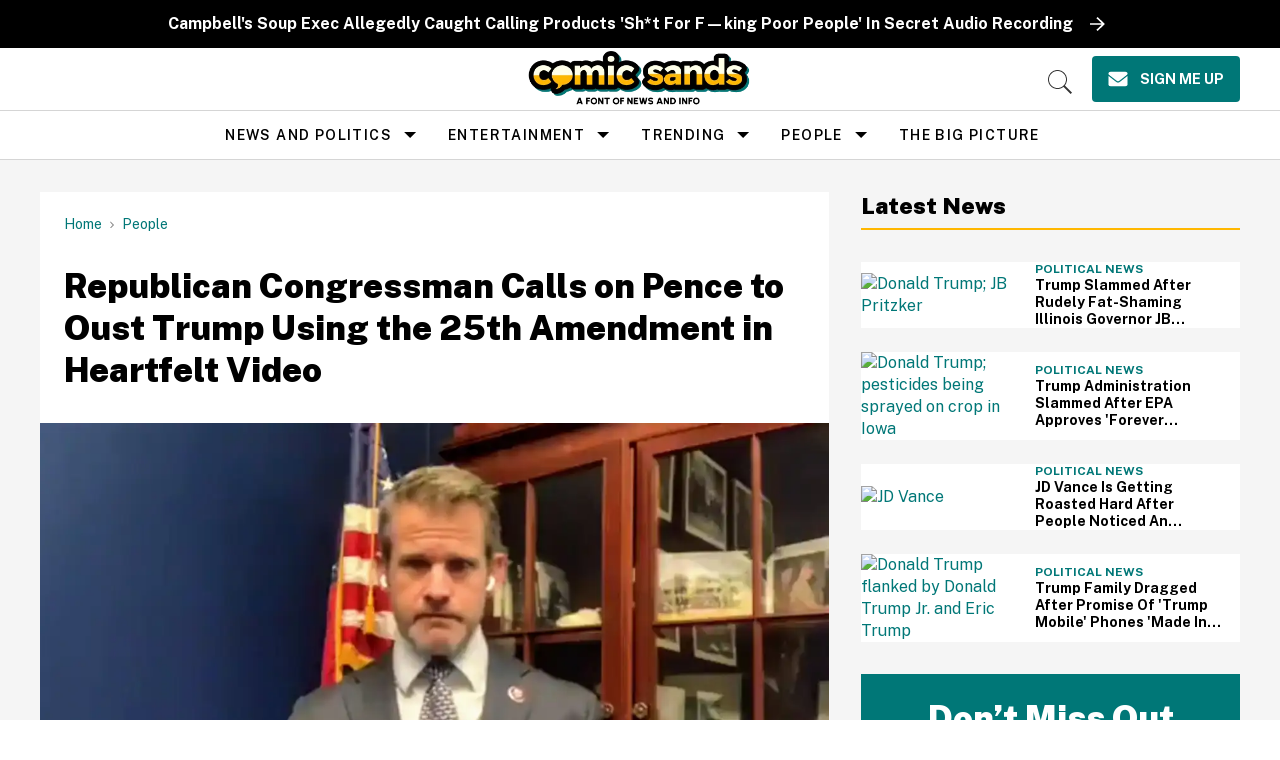

--- FILE ---
content_type: text/html; charset=utf-8
request_url: https://www.comicsands.com/kinzinger-pence-trump-25th-amendment-
body_size: 121048
content:
<!DOCTYPE html><!-- Powered by RebelMouse. https://www.rebelmouse.com --><html lang="en"><head prefix="og: https://ogp.me/ns# article: https://ogp.me/ns/article#"><script type="application/ld+json">{"@context":"https://schema.org","@type":"BreadcrumbList","itemListElement":[{"@type":"ListItem","id":"https://www.comicsands.com/","item":"https://www.comicsands.com/","name":"Home","position":1},{"@type":"ListItem","id":"https://www.comicsands.com/people/","item":"https://www.comicsands.com/people/","name":"People","position":2}]}</script><script type="application/ld+json">{"@context":"https://schema.org","@type":"NewsArticle","author":{"@type":"Person","description":"Amelia is an Oglala Lakȟóta, Kanien'kehá:ka Haudenosaunee and Métis Navy brat who settled in the wilds of Northern Maine. A member of the Indigenous Journalists Association, she considers herself a proud Maineiac.","identifier":"18402283","image":{"@type":"ImageObject","url":"https://www.comicsands.com/media-library/eyJhbGciOiJIUzI1NiIsInR5cCI6IkpXVCJ9.eyJpbWFnZSI6Imh0dHBzOi8vYXNzZXRzLnJibC5tcy8yODI2OTYxMS9vcmlnaW4uanBnIiwiZXhwaXJlc19hdCI6MTc4NDc3ODE3MX0.dCA7b2jL7h-Bkwy2xLp0nnaHaD_Xo8pVCIdPAwj8fZQ/image.jpg?width=210"},"name":"Amelia Mavis Christnot","url":"https://www.comicsands.com/u/ameliachristnot"},"dateModified":"2021-01-07T19:46:55Z","datePublished":"2021-01-07T19:37:48Z","description":"Good for him.","headline":"Kinzinger: 'It's Time to Invoke the 25th Amendment': VIDEO","image":[{"@type":"ImageObject","height":600,"url":"https://www.comicsands.com/media-library/image.png?id=25265476&width=1200&height=600&coordinates=0%2C0%2C0%2C28","width":1200},{"@type":"ImageObject","height":1200,"url":"https://www.comicsands.com/media-library/image.png?id=25265476&width=1200&height=1200&coordinates=304%2C0%2C268%2C0","width":1200},{"@type":"ImageObject","height":1500,"url":"https://www.comicsands.com/media-library/image.png?id=25265476&width=2000&height=1500&coordinates=199%2C0%2C163%2C0","width":2000},{"@type":"ImageObject","height":700,"url":"https://www.comicsands.com/media-library/image.png?id=25265476&width=1245&height=700&coordinates=60%2C0%2C24%2C0","width":1245}],"keywords":["25th amendment","adam kinzinger","donald trump","mike pence","stop the steal rally","united states capitol","video","2020 election"],"mainEntityOfPage":{"@id":"https://www.comicsands.com/kinzinger-pence-trump-25th-amendment-","@type":"WebPage"},"publisher":{"@type":"Organization","logo":{"@type":"ImageObject","url":"https://www.comicsands.com/media-library/eyJhbGciOiJIUzI1NiIsInR5cCI6IkpXVCJ9.eyJpbWFnZSI6Imh0dHBzOi8vYXNzZXRzLnJibC5tcy81Mjk1NjE5MS9vcmlnaW4ucG5nIiwiZXhwaXJlc19hdCI6MTc5ODk4NzIzMH0.OylGJhnoCwgBxqQGpUv1Z-GjhCPOlHG63adZ1cYIt2w/image.png?width=210"},"name":"Comic Sands"},"thumbnailUrl":"https://www.comicsands.com/media-library/image.png?id=25265476&amp;width=210","url":"https://www.comicsands.com/kinzinger-pence-trump-25th-amendment-"}</script><meta charset="utf-8"/><link rel="preload" as="font" href="https://fonts.gstatic.com/s/publicsans/v15/ijwRs572Xtc6ZYQws9YVwnNGfJ7QwOk1.woff2" type="font/woff2" crossorigin=""/><link rel="preload" as="font" href="https://fonts.gstatic.com/s/readexpro/v21/SLXnc1bJ7HE5YDoGPuzj_dh8uc7wUy8ZQQyX2KY8TL0kGZN6blTC4USWhWEhtP30axMO.woff2" type="font/woff2" crossorigin=""/><script type="text/javascript" class="rm-i-script">
window._rmInpZillaSafeSelectorList = [
    "DIV#adthrive-sticky-outstream-close",
    "DIV#adthrive-collapse-close",
    ".rm-stats-tracked"
];
</script><meta name="robots" content="max-image-preview:large"/><link rel="preload" imagesrcset="https://www.comicsands.com/media-library/image.png?id=25265476&width=1245&height=700&quality=55&coordinates=60%2C0%2C24%2C0 3x, https://www.comicsands.com/media-library/image.png?id=25265476&width=1245&height=700&quality=55&coordinates=60%2C0%2C24%2C0 2x, https://www.comicsands.com/media-library/image.png?id=25265476&width=1245&height=700&quality=55&coordinates=60%2C0%2C24%2C0 1x" as="image" fetchpriority="high"/><link rel="canonical" href="https://www.comicsands.com/kinzinger-pence-trump-25th-amendment-"/><meta property="fb:app_id" content="200167090048537"/><meta name="twitter:site" content="@"/><meta name="twitter:site:id" content=""/><meta property="og:type" content="article"/><meta property="og:url" content="https://www.comicsands.com/kinzinger-pence-trump-25th-amendment-"/><meta property="og:site_name" content="Comic Sands"/><meta property="og:image" content="https://www.comicsands.com/media-library/image.png?id=25265476&width=1200&height=600&coordinates=0%2C0%2C0%2C28"/><meta property="og:image:width" content="1200"/><meta property="og:image:height" content="600"/><meta property="og:title" content="Republican Congressman Calls on Pence to Oust Trump Using the 25th Amendment in Heartfelt Video"/><meta property="og:description" content="Good for him."/><meta name="description" content="Illinois Republican Representative Adam Kinzinger called for VP Pence to invoke the 25th Amendment and find Trump unfit for office."/><meta name="keywords" content="25th amendment, adam kinzinger, donald trump, mike pence, stop the steal rally, united states capitol, video, 2020 election"/><meta property="article:publisher" content="132916197323514"/><meta name="referrer" content="always"/><meta name="twitter:card" content="summary_large_image"/><meta name="twitter:image" content="https://www.comicsands.com/media-library/image.png?id=25265476&width=1200&height=600&coordinates=0%2C0%2C0%2C28"/><link rel="preconnect" href="https://assets.rebelmouse.io/" crossorigin="anonymous"/><link rel="preconnect" href="https://user-stats.rbl.ms/" crossorigin="anonymous"/><link rel="preconnect" href="https://pages-stats.rbl.ms/" crossorigin="anonymous"/><!--link rel="preload" href="https://static.rbl.ms/static/fonts/fontawesome/fontawesome-mini.woff" as="font" type="font/woff2" crossorigin--><script type="text/javascript" class="rm-i-script">navigator.userAgent.includes("Chrome")&&function(e,t,n,r,i,o,a,u,c,s,p,l,f,v,d){var m,h,g,y,E=["click","contextmenu","dblclick","gotpointercapture","keydown","keypress","keyup","lostpointercapture","mousedown","mouseup","pointercancel","pointerdown","pointerenter","pointerleave","pointerover","pointerup","touchcancel","touchend","touchstart"],w=["scroll","wheel","mousemove","pointermove","touchmove"],P=new c,I=new c,L=new c,T="_rmStopped",S="rmInpZillaSafe",k="_rmImmediatelyStopped",_=e.setTimeout,b=e.clearTimeout,A=a.prototype,B=s&&"scheduling"in s&&"isInputPending"in s.scheduling;function C(e){return e&&e.canceled?Promise.resolve():(t=(e||{}).space||0,new Promise((function(e){t>0?_(e,0):d(e)}))).then((function(){if(B&&s.scheduling.isInputPending({includeContinuous:!0}))return C(e)}));var t}function Z(e){return e&&(e instanceof n||"function"==typeof e)}function x(e){return e&&"handleEvent"in e}function H(e){return"dataset"in e&&e.dataset.inpZillaSkip}function M(e,t,n,r,i,o){if(!(n[k]||r===u&&n[T]&&t!==n.target)){var a,c={get:(a={target:i,currentTarget:o},function(e,t,n){if(t in a)return a[t];var r=p.get(e,t);return Z(r)?function(){return p.apply(r,e,arguments)}:r}),set:p.set},s=new Proxy(n,c);try{x(e)?e.handleEvent.call(e,s):e.call(t,s)}catch(e){v(e)}}}function O(e){return function(t){var n=this,r=t.eventPhase,i=t.currentTarget,o=t.target;if(H(n))M(e,n,t,r,o,i);else{var a={canceled:!1,space:50};L.has(e)&&(L.get(e).canceled=!0),L.set(e,a),C(a).then((function(){a.canceled||(L.delete(e),M(e,n,t,r,o,i))}))}}}function j(e){return f.length>0&&e instanceof r&&e.dataset}function q(e){var t=!!f.some((function(t){return e.closest(t)}));e.dataset[S]=t?1:0}function F(e){return!!j(e)&&(S in e.dataset||q(e),1==e.dataset[S])}function G(e,t){var n=function(e,t){return!function(e,t){return!function(e){return e&&e.passive}(t)&&function(e){var t=e;return x(e)&&(t=e.handleEvent),!!(t&&t.length>0)}(e)}(e,t)}(e,t);return function(t){var r=this,i=t.eventPhase,o=t.currentTarget,u=t.target,c=t.timeStamp,s=new a("rm").timeStamp-c;function p(){M(e,r,t,i,u,o)}var l=!t.cancelable,f=!H(r),v=s>=20||n||l||function(e){return F(e.target)||F(e.currentTarget)}(t);f&&v?C().then(p):p()}}function N(e,t,n,r){if(!e.has(t)){var i=n(t,r);e.set(t,i)}return e.get(t)}function R(e){E.forEach((function(t){var n="on"+t;Object.defineProperty(e,n,{set:function(e){var n=this,r="__rmInpOn"+t;n[r]&&n.removeEventListener(t,n[r],{passive:!0}),n[r]=e,n.addEventListener(t,e,{passive:!0})}})}))}function U(e,t){return function(){this[e]=!0,t.apply(this,arguments)}}function z(){return!0}e.addEventListener("pointerup",z,{passive:!0}),e.addEventListener("pointerdown",z,{passive:!0}),(m=i.prototype).addEventListener=(h=m.addEventListener,function(t,n,r){var i=this||e;j(i)&&q(i);var o=n;n&&(o=w.includes(t)?N(I,n,O,r):N(P,n,G,r));var a=l.from(arguments);return a[1]=o,h.apply(i,a)}),m.removeEventListener=function(t){return function(n,r){var i,o=this||e,a=r;r&&(w.includes(n)&&I.has(r)?i=I:P.has(r)&&(i=P),i&&(a=i.get(r),i.delete(r)));var u=l.from(arguments);return u[1]=a,t.apply(o,u)}}(m.removeEventListener),R(e),R(t),R(o.prototype),g=A.stopPropagation,y=A.stopImmediatePropagation,A.stopPropagation=U(T,g),A.stopImmediatePropagation=U(k,y),function(){var t=new c;function n(e){return t.has(e)&&t.set(e,!0),b(e)}e.setTimeout=function(n,r){var i=this,o=l.from(arguments).splice(2);if(!Z(n))return _.apply(e,arguments);function a(){t.get(u)||n.apply(i,o),t.delete(u)}var u=_((function(){C().then(a).catch(v)}),r);return t.set(u,!1),u},e.setInterval=function(e,n){var r=this,i=l.from(arguments).splice(2);function o(){t.get(c)||e.apply(r,i)}function a(){return _(u,n)}function u(){t.get(c)?t.delete(c):C().then(o).catch(v).finally(a)}var c=a();return t.set(c,!1),c},e.clearInterval=n,e.clearTimeout=n}()}(window,document,Function,Element,EventTarget,HTMLElement,Event,Event.BUBBLING_PHASE,Map,navigator,Reflect,Array,window._rmInpZillaSafeSelectorList||[],console.error,requestIdleCallback);</script><script class="rm-i-script">window.REBELMOUSE_BOOTSTRAP_DATA = {"isUserLoggedIn": false, "site": {"id": 17800991, "isCommunitySite": false}, "runner": {"id": 17800991}, "post": {"id": 2668633429, "sections": [0, 18154852, 2259044820, 17253483, 17253486], "shareUrl": "https%3A%2F%2Fwww.comicsands.com%2Fkinzinger-pence-trump-25th-amendment-", "status": 0, "tags": ["25th amendment", "adam kinzinger", "donald trump", "mike pence", "stop the steal rally", "united states capitol", "video", "2020 election"]}, "path": "/kinzinger-pence-trump-25th-amendment-", "pathParams": {}, "resourceId": "pp_2668633429", "fbId": "200167090048537", "fbAppVersion": "v2.5", "clientGaId": "UA-47479881-19", "messageBusUri": "wss://messages.rebelmouse.io", "section": {"id": null}, "tag": {"slug": "2020-election"}, "fullBootstrapUrl": "/res/bootstrap/data.js?site_id=17800991\u0026resource_id=pp_2668633429\u0026path_params=%7B%7D\u0026override_device=desktop\u0026post_id=2668633429", "whitelabel_menu": {}, "useRiver": false, "engine": {"recaptchaSiteKey": null, "lazyLoadShortcodeImages": true, "backButtonGoToPage": true, "changeParticleUrlScroll": false, "countKeepReadingAsPageview": true, "defaultVideoPlayer": "", "theoPlayerLibraryLocation": "", "trackPageViewOnParticleUrlScroll": false, "webVitalsSampleRate": 100, "overrideDevicePixelRatio": null, "image_quality_level": 55, "sendEventsToCurrentDomain": false, "enableLoggedOutUserTracking": false, "useSmartLinks2": true}};
    </script><script class="rm-i-script">window.REBELMOUSE_BASE_ASSETS_URL = "https://www.comicsands.com/static/dist/social-ux/";
        window.REBELMOUSE_BASE_SSL_DOMAIN = "https://www.comicsands.com";
        window.REBELMOUSE_TASKS_QUEUE = [];
        window.REBELMOUSE_LOW_TASKS_QUEUE = [];
        window.REBELMOUSE_LOWEST_TASKS_QUEUE = [];
        window.REBELMOUSE_ACTIVE_TASKS_QUEUE = [];
        window.REBELMOUSE_STDLIB = {};
        window.RM_OVERRIDES = {};
        window.RM_AD_LOADER = [];
    </script><script src="https://www.comicsands.com/static/dist/social-ux/main.defdfeb3de149b091756.bundle.mjs" class="rm-i-script" type="module" async="async" data-js-app="true" data-src-host="https://www.comicsands.com" data-src-file="main.mjs"></script><script src="https://www.comicsands.com/static/dist/social-ux/main.f9564e78412a50587407.bundle.js" class="rm-i-script" nomodule="nomodule" defer="defer" data-js-app="true" data-src-host="https://www.comicsands.com" data-src-file="main.js"></script><script src="https://www.comicsands.com/static/dist/social-ux/runtime.ec7d535abbf345c23a18.bundle.mjs" class="rm-i-script" type="module" async="async" data-js-app="true" data-src-host="https://www.comicsands.com" data-src-file="runtime.mjs"></script><script src="https://www.comicsands.com/static/dist/social-ux/runtime.161f803e807f0534ed60.bundle.js" class="rm-i-script" nomodule="nomodule" defer="defer" data-js-app="true" data-src-host="https://www.comicsands.com" data-src-file="runtime.js"></script><!-- we collected enough need to fix it first before turn in back on--><!--script src="//cdn.ravenjs.com/3.16.0/raven.min.js" crossorigin="anonymous"></script--><!--script type="text/javascript">
        Raven.config('https://6b64f5cc8af542cbb920e0238864390a@sentry.io/147999').install();
    </script--><link rel="manifest" href="/manifest.json"/><meta name="theme-color" content="#647187"/><script class="rm-i-script">
        if ('serviceWorker' in navigator) {
          window.addEventListener('load', function() {
            navigator.serviceWorker.register('/sw.js').then(function(registration) {
              console.log('ServiceWorker registration successful with scope: ', registration.scope);
            }, function(err) {
              console.log('ServiceWorker registration failed: ', err);
            });
          });
        } else {
          console.log('ServiceWorker not enabled');
        }
    </script><script class="rm-i-script">
        // fallback error prone google tag setup
        var googletag = googletag || {};
        googletag.cmd = googletag.cmd || [];
    </script><meta http-equiv="X-UA-Compatible" content="IE=edge"/><link rel="alternate" type="application/rss+xml" title="Comic Sands" href="/feeds/people/donald-trump.rss"/><meta name="viewport" content="width=device-width,initial-scale=1,minimum-scale=1.0"/><!-- TODO: move the default value from here --><title>Kinzinger: 'It's Time to Invoke the 25th Amendment': VIDEO - Comic Sands</title><style class="rm-i-styles">
        article,aside,details,figcaption,figure,footer,header,hgroup,nav,section{display:block;}audio,canvas,video{display:inline-block;}audio:not([controls]){display:none;}[hidden]{display:none;}html{font-size:100%;-webkit-text-size-adjust:100%;-ms-text-size-adjust:100%;}body{margin:0;font-size:1em;line-height:1.4;}body,button,input,select,textarea{font-family:Tahoma,sans-serif;color:#5A5858;}::-moz-selection{background:#145A7C;color:#fff;text-shadow:none;}::selection{background:#145A7C;color:#fff;text-shadow:none;}:focus{outline:5px auto #2684b1;}a:hover,a:active{outline:0;}abbr[title]{border-bottom:1px dotted;}b,strong{font-weight:bold;}blockquote{margin:1em 40px;}dfn{font-style:italic;}hr{display:block;height:1px;border:0;border-top:1px solid #ccc;margin:1em 0;padding:0;}ins{background:#ff9;color:#000;text-decoration:none;}mark{background:#ff0;color:#000;font-style:italic;font-weight:bold;}pre,code,kbd,samp{font-family:monospace,serif;_font-family:'courier new',monospace;font-size:1em;}pre{white-space:pre;white-space:pre-wrap;word-wrap:break-word;}q{quotes:none;}q:before,q:after{content:"";content:none;}small{font-size:85%;}sub,sup{font-size:75%;line-height:0;position:relative;vertical-align:baseline;}sup{top:-0.5em;}sub{bottom:-0.25em;}ul,ol{margin:1em 0;padding:0 0 0 40px;}dd{margin:0 0 0 40px;}nav ul,nav ol{list-style:none;list-style-image:none;margin:0;padding:0;}img{border:0;-ms-interpolation-mode:bicubic;vertical-align:middle;}svg:not(:root){overflow:hidden;}figure{margin:0;}form{margin:0;}fieldset{border:0;margin:0;padding:0;}label{cursor:pointer;}legend{border:0;padding:0;}button,input{line-height:normal;}button,input[type="button"],input[type="reset"],input[type="submit"]{cursor:pointer;-webkit-appearance:button;}input[type="checkbox"],input[type="radio"]{box-sizing:border-box;padding:0;}input[type="search"]{-webkit-appearance:textfield;box-sizing:content-box;}input[type="search"]::-webkit-search-decoration{-webkit-appearance:none;}button::-moz-focus-inner,input::-moz-focus-inner{border:0;padding:0;}textarea{overflow:auto;vertical-align:top;resize:vertical;}input:invalid,textarea:invalid{background-color:#fccfcc;}table{border-collapse:collapse;border-spacing:0;}td{vertical-align:top;}.ir{display:block;border:0;text-indent:-999em;overflow:hidden;background-color:transparent;background-repeat:no-repeat;text-align:left;direction:ltr;}.ir br{display:none;}.hidden{display:none !important;visibility:hidden;}.visuallyhidden{border:0;clip:rect(0 0 0 0);height:1px;margin:-1px;overflow:hidden;padding:0;position:absolute;width:1px;}.visuallyhidden.focusable:active,.visuallyhidden.focusable:focus{clip:auto;height:auto;margin:0;overflow:visible;position:static;width:auto;}.invisible{visibility:hidden;}.clearfix:before,.clearfix:after{content:"";display:table;}.clearfix:after{clear:both;}.clearfix{zoom:1;}.zindex20{z-index:20;}.zindex30{z-index:30;}.zindex40{z-index:40;}.zindex50{z-index:50;}html{font-size:10px;line-height:1.4;color:#282828;font-weight:normal;}body,button,input,select,textarea{color:#282828;}.col,body{font-size:1.6rem;line-height:1.4;}a{color:rgba(94, 13, 12, 1);text-decoration:none;}a:hover{color:rgba(40, 40, 40, 1);text-decoration:none;}.with-primary-color{color:rgba(94, 13, 12, 1);}.with-primary-color:hover{color:rgba(40, 40, 40, 1);}.js-tab,.js-keep-reading,.js-toggle{cursor:pointer;}.noselect{-webkit-touch-callout:none;-webkit-user-select:none;-khtml-user-select:none;-moz-user-select:none;-ms-user-select:none;user-select:none;}.tabs__tab{display:inline-block;padding:10px;}.tabs__tab-content{display:none;}.tabs__tab-content.active{display:block;}button:focus,input[type="text"],input[type="email"]{outline:0;}audio,canvas,iframe,img,svg,video{vertical-align:middle;max-width:100%;}textarea{resize:vertical;}.main{background-color:#f4f4f4;position:relative;overflow:hidden;}.valign-wrapper{display:-webkit-flex;display:-ms-flexbox;display:flex;-webkit-align-items:center;-ms-flex-align:center;align-items:center;}.valign-wrapper .valign{display:block;}#notification{position:fixed;}.article-module__controls-placeholder{position:absolute;}.display-block{display:block;}.cover-all{position:absolute;width:100%;height:100%;}.full-width{width:100%;}.fa{font-family:FontAwesome,"fontawesome-mini" !important;}.fa.fa-instagram{font-size:1.15em;}.fa-googleplus:before{content:"\f0d5";}.post-partial,.overflow-visible{overflow:visible !important;}.attribute-data{margin:0 10px 10px 0;padding:5px 10px;background-color:rgba(94, 13, 12, 1);color:white;border-radius:3px;margin-bottom:10px;display:inline-block;}.attribute-data[value=""]{display:none;}.badge{display:inline-block;overflow:hidden;}.badge-image{border-radius:100%;}.js-expandable.expanded .js-expand,.js-expandable:not(.expanded) .js-contract{display:none;}.js-scroll-trigger{display:block;width:100%;}.sticky-target:not(.legacy){position:fixed;opacity:0;top:0;will-change:transform;transform:translate3d(0px,0px,0px);}.sticky-target.legacy{position:relative;}.sticky-target.legacy.sticky-active{position:fixed;}.color-inherit:hover,.color-inherit{color:inherit;}.js-appear-on-expand{transition:all 350ms;height:0;overflow:hidden;opacity:0;}.content-container{display:none;}.expanded .content-container{display:block;}.expanded .js-appear-on-expand{opacity:1;height:auto;}.logged-out-user .js-appear-on-expand{height:0;opacity:0;}.h1,.h2{margin:0;padding:0;font-size:1em;font-weight:normal;}.lazyload-placeholder{display:none;position:absolute;text-align:center;background:rgba(0,0,0,0.1);top:0;bottom:0;left:0;right:0;}div[runner-lazy-loading] .lazyload-placeholder,iframe[runner-lazy-loading] + .lazyload-placeholder{display:block;}.abs-pos-center{position:absolute;top:0;bottom:0;left:0;right:0;margin:auto;}.relative{position:relative;}.runner-spinner{position:absolute;top:0;bottom:0;left:0;right:0;margin:auto;width:50px;}.runner-spinner:before{content:"";display:block;padding-top:100%;}.rm-non-critical-loaded .runner-spinner-circular{animation:rotate 2s linear infinite;height:100%;transform-origin:center center;width:100%;position:absolute;top:0;bottom:0;left:0;right:0;margin:auto;}.position-relative{position:relative;}.collection-button{display:inline-block;}.rm-non-critical-loaded .runner-spinner-path{stroke-dasharray:1,200;stroke-dashoffset:0;animation:dash 1.5s ease-in-out infinite,color 6s ease-in-out infinite;stroke-linecap:round;}.pagination-container .pagination-wrapper{display:flex;align-items:center;}.pagination-container .pagination-wrapper a{color:rgba(59,141,242,1);margin:0 5px;}@keyframes rotate{100%{transform:rotate(360deg);}}@keyframes dash{0%{stroke-dasharray:1,200;stroke-dashoffset:0;}50%{stroke-dasharray:89,200;stroke-dashoffset:-35px;}100%{stroke-dasharray:89,200;stroke-dashoffset:-124px;}}@keyframes color{100%,0%{stroke:rgba(255,255,255,1);}40%{stroke:rgba(255,255,255,0.6);}66%{stroke:rgba(255,255,255,0.9);}80%,90%{stroke:rgba(255,255,255,0.7);}}.js-section-loader-feature-container > .slick-list > .slick-track > .slick-slide:not(.slick-active){height:0;visibility:hidden;}.rebellt-item-media-container .instagram-media{margin-left:auto !important;margin-right:auto !important;}.js-hidden-panel{position:fixed;top:0;left:0;right:0;transition:all 300ms;z-index:10;}.js-hidden-panel.active{transform:translate3d(0,-100%,0);}.content{margin-left:auto;margin-right:auto;max-width:1100px;width:90%;}.ad-tag{text-align:center;}.ad-tag__inner{display:inline-block;}.content .ad-tag{margin-left:-5%;margin-right:-5%;}@media (min-width:768px){.content .ad-tag{margin-left:auto;margin-right:auto;}}.user-prefs{display:none;}.no-mb:not(:last-child){margin-bottom:0;}.no-mt:not(:first-child){margin-top:0;}.sm-mt-0:not(:empty):before,.sm-mt-1:not(:empty):before,.sm-mt-2:not(:empty):before,.sm-mb-0:not(:empty):after,.sm-mb-1:not(:empty):after,.sm-mb-2:not(:empty):after,.md-mt-0:not(:empty):before,.md-mt-1:not(:empty):before,.md-mt-2:not(:empty):before,.md-mb-0:not(:empty):after,.md-mb-1:not(:empty):after,.md-mb-2:not(:empty):after,.lg-mt-0:not(:empty):before,.lg-mt-1:not(:empty):before,.lg-mt-2:not(:empty):before,.lg-mb-0:not(:empty):after,.lg-mb-1:not(:empty):after,.lg-mb-2:not(:empty):after{content:'';display:block;overflow:hidden;}.sm-mt-0:not(:empty):before{margin-bottom:0;}.sm-mt-0 > *{margin-top:0;}.sm-mt-1:not(:empty):before{margin-bottom:-10px;}.sm-mt-1 > *{margin-top:10px;}.sm-mt-2:not(:empty):before{margin-bottom:-20px;}.sm-mt-2 > *{margin-top:20px;}.sm-mb-0:not(:empty):after{margin-top:0;}.sm-mb-0 > *{margin-bottom:0;}.sm-mb-1:not(:empty):after{margin-top:-10px;}.sm-mb-1 > *{margin-bottom:10px;}.sm-mb-2:not(:empty):after{margin-top:-20px;}.sm-mb-2 > *{margin-bottom:20px;}@media (min-width:768px){.md-mt-0:not(:empty):before{margin-bottom:0;}.md-mt-0 > *{margin-top:0;}.md-mt-1:not(:empty):before{margin-bottom:-10px;}.md-mt-1 > *{margin-top:10px;}.md-mt-2:not(:empty):before{margin-bottom:-20px;}.md-mt-2 > *{margin-top:20px;}.md-mb-0:not(:empty):after{margin-top:0;}.md-mb-0 > *{margin-bottom:0;}.md-mb-1:not(:empty):after{margin-top:-10px;}.md-mb-1 > *{margin-bottom:10px;}.md-mb-2:not(:empty):after{margin-top:-20px;}.md-mb-2 > *{margin-bottom:20px;}}@media (min-width:1024px){.lg-mt-0:not(:empty):before{margin-bottom:0;}.lg-mt-0 > *{margin-top:0;}.lg-mt-1:not(:empty):before{margin-bottom:-10px;}.lg-mt-1 > *{margin-top:10px;}.lg-mt-2:not(:empty):before{margin-bottom:-20px;}.lg-mt-2 > *{margin-top:20px;}.lg-mb-0:not(:empty):after{margin-top:0;}.lg-mb-0 > *{margin-bottom:0;}.lg-mb-1:not(:empty):after{margin-top:-10px;}.lg-mb-1 > *{margin-bottom:10px;}.lg-mb-2:not(:empty):after{margin-top:-20px;}.lg-mb-2 > *{margin-bottom:20px;}}.sm-cp-0{padding:0;}.sm-cp-1{padding:10px;}.sm-cp-2{padding:20px;}@media (min-width:768px){.md-cp-0{padding:0;}.md-cp-1{padding:10px;}.md-cp-2{padding:20px;}}@media (min-width:1024px){.lg-cp-0{padding:0;}.lg-cp-1{padding:10px;}.lg-cp-2{padding:20px;}}.mb-2 > *{margin-bottom:20px;}.mb-2 > :last-child{margin-bottom:0;}.v-sep > *{margin-bottom:20px;}@media (min-width:768px){.v-sep > *{margin-bottom:40px;}}.v-sep > *:last-child{margin-bottom:0;}@media only screen and (max-width:767px){.hide-mobile{display:none !important;}}@media only screen and (max-width:1023px){.hide-tablet-and-mobile{display:none !important;}}@media only screen and (min-width:768px){.hide-tablet-and-desktop{display:none !important;}}@media only screen and (min-width:768px) and (max-width:1023px){.hide-tablet{display:none !important;}}@media only screen and (min-width:1024px){.hide-desktop{display:none !important;}}.row.px10{margin-left:-10px;margin-right:-10px;}.row.px10 > .col{padding-left:10px;padding-right:10px;}.row.px20{margin-left:-20px;margin-right:-20px;}.row.px20 > .col{padding-left:20px;padding-right:20px;}.row{margin-left:auto;margin-right:auto;overflow:hidden;}.row:after{content:'';display:table;clear:both;}.row:not(:empty){margin-bottom:-20px;}.col{margin-bottom:20px;}@media (min-width:768px){.col{margin-bottom:40px;}.row:not(:empty){margin-bottom:-40px;}}.row .col{float:left;box-sizing:border-box;}.row .col.pull-right{float:right;}.row .col.s1{width:8.3333333333%;}.row .col.s2{width:16.6666666667%;}.row .col.s3{width:25%;}.row .col.s4{width:33.3333333333%;}.row .col.s5{width:41.6666666667%;}.row .col.s6{width:50%;}.row .col.s7{width:58.3333333333%;}.row .col.s8{width:66.6666666667%;}.row .col.s9{width:75%;}.row .col.s10{width:83.3333333333%;}.row .col.s11{width:91.6666666667%;}.row .col.s12{width:100%;}@media only screen and (min-width:768px){.row .col.m1{width:8.3333333333%;}.row .col.m2{width:16.6666666667%;}.row .col.m3{width:25%;}.row .col.m4{width:33.3333333333%;}.row .col.m5{width:41.6666666667%;}.row .col.m6{width:50%;}.row .col.m7{width:58.3333333333%;}.row .col.m8{width:66.6666666667%;}.row .col.m9{width:75%;}.row .col.m10{width:83.3333333333%;}.row .col.m11{width:91.6666666667%;}.row .col.m12{width:100%;}}@media only screen and (min-width:1024px){.row .col.l1{width:8.3333333333%;}.row .col.l2{width:16.6666666667%;}.row .col.l3{width:25%;}.row .col.l4{width:33.3333333333%;}.row .col.l5{width:41.6666666667%;}.row .col.l6{width:50%;}.row .col.l7{width:58.3333333333%;}.row .col.l8{width:66.6666666667%;}.row .col.l9{width:75%;}.row .col.l10{width:83.3333333333%;}.row .col.l11{width:91.6666666667%;}.row .col.l12{width:100%;}}.widget{position:relative;box-sizing:border-box;}.widget:hover .widget__headline a{color:rgba(40, 40, 40, 1);}.widget__headline{color:#282828;cursor:pointer;}.widget__headline-text{font-family:inherit;color:inherit;word-break:break-word;}.widget__section-text{display:block;}.image,.widget__image{background-position:center;background-repeat:no-repeat;background-size:cover;display:block;z-index:0;}.widget__play{position:absolute;width:100%;height:100%;text-align:center;}.rm-widget-image-holder{position:relative;}.rm-video-holder{position:absolute;width:100%;height:100%;top:0;left:0;}.rm-zindex-hidden{display:none;z-index:-1;}.rm-widget-image-holder .widget__play{top:0;left:0;}.image.no-image{background-color:#e4e4e4;}.widget__video{position:relative;}.widget__video .rm-scrop-spacer{padding-bottom:56.25%;}.widget__video.rm-video-tiktok{max-width:605px;}.widget__video video,.widget__video iframe{position:absolute;top:0;left:0;height:100%;}.widget__product-vendor{font-size:1.5em;line-height:1.5;margin:25px 0;}.widget__product-buy-link{margin:15px 0;}.widget__product-buy-link-btn{background-color:#000;color:#fff;display:inline-block;font-size:1.6rem;line-height:1em;padding:1.25rem;font-weight:700;}.widget__product-buy-btn:hover{color:#fff;}.widget__product-price{font-size:1.5em;line-height:1.5;margin:25px 0;}.widget__product-compare-at-price{text-decoration:line-through;}.rebellt-item.is--mobile,.rebellt-item.is--tablet{margin-bottom:0.85em;}.rebellt-item.show_columns_on_mobile.col2,.rebellt-item.show_columns_on_mobile.col3{display:inline-block;vertical-align:top;}.rebellt-item.show_columns_on_mobile.col2{width:48%;}.rebellt-item.show_columns_on_mobile.col3{width:32%;}@media only screen and (min-width:768px){.rebellt-item.col2:not(.show_columns_on_mobile),.rebellt-item.col3:not(.show_columns_on_mobile){display:inline-block;vertical-align:top;}.rebellt-item.col2:not(.show_columns_on_mobile){width:48%;}.rebellt-item.col3:not(.show_columns_on_mobile){width:32%;}}.rebellt-item.parallax{background-size:cover;background-attachment:fixed;position:relative;left:calc(-50vw + 50%);width:100vw;min-height:100vh;padding:0 20%;box-sizing:border-box;max-width:inherit;text-align:center;z-index:3;}.rebellt-item.parallax.is--mobile{background-position:center;margin-bottom:0;padding:0 15%;}.rebellt-item.parallax.has-description:before,.rebellt-item.parallax.has-description:after{content:"";display:block;padding-bottom:100%;}.rebellt-item.parallax.has-description.is--mobile:before,.rebellt-item.parallax.has-description.is--mobile:after{padding-bottom:90vh;}.rebellt-item.parallax h3,.rebellt-item.parallax p{color:white;text-shadow:1px 0 #000;}.rebellt-item.parallax.is--mobile p{font-size:18px;font-weight:400;}.rebellt-ecommerce h3{font-size:1.8em;margin-bottom:15px;}.rebellt-ecommerce--vendor{font-size:1.5em;line-height:1.5;margin:25px 0;}.rebellt-ecommerce--price{font-size:1.5em;line-height:1.5;margin:25px 0;}.rebellt-ecommerce--compare-at-price{text-decoration:line-through;}.rebellt-ecommerce--buy{margin:15px 0;}.rebellt-ecommerce--btn{background-color:#000;color:#fff;display:inline-block;font-size:1.6rem;line-height:1em;padding:1.25rem;font-weight:700;}.rebellt-ecommerce--btn:hover{color:#fff;}.rebelbar.skin-simple{height:50px;line-height:50px;color:#282828;font-size:1.2rem;border-left:none;border-right:none;background-color:#fff;}.rebelbar.skin-simple .rebelbar__inner{position:relative;height:100%;margin:0 auto;padding:0 20px;max-width:1300px;}.rebelbar.skin-simple .logo{float:left;}.rebelbar.skin-simple .logo__image{max-height:50px;max-width:190px;}.rebelbar--fake.skin-simple{position:relative;border-color:#fff;}.rebelbar--fixed.skin-simple{position:absolute;width:100%;z-index:3;}.with-fixed-header .rebelbar--fixed.skin-simple{position:fixed;top:0;}.rebelbar.skin-simple .rebelbar__menu-toggle{position:relative;cursor:pointer;float:left;text-align:center;font-size:0;width:50px;margin-left:-15px;height:100%;color:#282828;}.rebelbar.skin-simple i{vertical-align:middle;display:inline-block;font-size:20px;}.rebelbar.skin-simple .rebelbar__menu-toggle:hover{color:rgba(40, 40, 40, 1);}.rebelbar.skin-simple .rebelbar__section-links{display:none;padding:0 100px 0 40px;overflow:hidden;height:100%;}.rebelbar.skin-simple .rebelbar__section-list{margin:0 -15px;height:100%;}.rebelbar.skin-simple .rebelbar__section-links li{display:inline-block;padding:0 15px;text-align:left;}.rebelbar.skin-simple .rebelbar__section-link{color:#282828;display:block;font-size:1.8rem;font-weight:400;text-decoration:none;}.rebelbar.skin-simple .rebelbar__section-link:hover{color:rgba(40, 40, 40, 1);}.rebelbar.skin-simple .rebelbar__sharebar.sharebar{display:none;}.rebelbar.skin-simple .rebelbar__section-list.js--active .rebelbar__more-sections-button{visibility:visible;}.rebelbar.skin-simple .rebelbar__more-sections-button{cursor:pointer;visibility:hidden;}.rebelbar.skin-simple #rebelbar__more-sections{visibility:hidden;position:fixed;line-height:70px;left:0;width:100%;background-color:#1f1f1f;}.rebelbar.skin-simple #rebelbar__more-sections a{color:white;}.rebelbar.skin-simple #rebelbar__more-sections.opened{visibility:visible;}@media only screen and (min-width:768px){.rebelbar.skin-simple .rebelbar__menu-toggle{margin-right:15px;}.rebelbar.skin-simple{height:100px;line-height:100px;font-weight:700;}.rebelbar.skin-simple .logo__image{max-width:350px;max-height:100px;}.rebelbar.skin-simple .rebelbar__inner{padding:0 40px;}.rebelbar.skin-simple .rebelbar__sharebar.sharebar{float:left;margin-top:20px;margin-bottom:20px;padding-left:40px;}}@media (min-width:960px){.rebelbar.skin-simple .rebelbar__section-links{display:block;}.with-floating-shares .rebelbar.skin-simple .search-form{display:none;}.with-floating-shares .rebelbar.skin-simple .rebelbar__sharebar.sharebar{display:block;}.with-floating-shares .rebelbar.skin-simple .rebelbar__section-links{display:none;}}.menu-global{display:none;width:100%;position:fixed;z-index:3;color:white;background-color:#1a1a1a;height:100%;font-size:1.8rem;overflow-y:auto;overflow-x:hidden;line-height:1.6em;}@media (min-width:768px){.menu-global{display:block;max-width:320px;top:0;-webkit-transform:translate(-320px,0);transform:translate(-320px,0);transform:translate3d(-320px,0,0);}.menu-global,.all-content-wrapper{transition:transform .2s cubic-bezier(.2,.3,.25,.9);}}.menu-overlay{position:fixed;top:-100%;left:0;height:0;width:100%;cursor:pointer;visibility:hidden;opacity:0;transition:opacity 200ms;}.menu-opened .menu-overlay{visibility:visible;height:100%;z-index:1;opacity:1;top:0;}@media only screen and (min-width:768px){.menu-opened .menu-overlay{z-index:10;background:rgba(255,255,255,.6);}}@media (min-width:960px){.logged-out-user .rebelbar.skin-simple .menu-overlay{display:none;}}@media (min-width:600px){.rm-resized-container-5{width:5%;}.rm-resized-container-10{width:10%;}.rm-resized-container-15{width:15%;}.rm-resized-container-20{width:20%;}.rm-resized-container-25{width:25%;}.rm-resized-container-30{width:30%;}.rm-resized-container-35{width:35%;}.rm-resized-container-40{width:40%;}.rm-resized-container-45{width:45%;}.rm-resized-container-50{width:50%;}.rm-resized-container-55{width:55%;}.rm-resized-container-60{width:60%;}.rm-resized-container-65{width:65%;}.rm-resized-container-70{width:70%;}.rm-resized-container-75{width:75%;}.rm-resized-container-80{width:80%;}.rm-resized-container-85{width:85%;}.rm-resized-container-90{width:90%;}.rm-resized-container-95{width:95%;}.rm-resized-container-100{width:100%;}}.rm-embed-container{position:relative;}.rm-embed-container.rm-embed-instagram{max-width:540px;}.rm-embed-container.rm-embed-tiktok{max-width:572px;min-height:721px;}.rm-embed-container.rm-embed-tiktok blockquote,.rm-embed-twitter blockquote{all:revert;}.rm-embed-container.rm-embed-tiktok blockquote{margin-left:0;margin-right:0;position:relative;}.rm-embed-container.rm-embed-tiktok blockquote,.rm-embed-container.rm-embed-tiktok blockquote > iframe,.rm-embed-container.rm-embed-tiktok blockquote > section{width:100%;min-height:721px;display:block;}.rm-embed-container.rm-embed-tiktok blockquote > section{position:absolute;top:0;left:0;right:0;bottom:0;display:flex;align-items:center;justify-content:center;flex-direction:column;text-align:center;}.rm-embed-container.rm-embed-tiktok blockquote > section:before{content:"";display:block;width:100%;height:300px;border-radius:8px;}.rm-embed-container > .rm-embed,.rm-embed-container > .rm-embed-holder{position:absolute;top:0;left:0;}.rm-embed-holder{display:block;height:100%;width:100%;display:flex;align-items:center;}.rm-embed-container > .rm-embed-spacer{display:block;}.rm-embed-twitter{max-width:550px;margin-top:10px;margin-bottom:10px;}.rm-embed-twitter blockquote{position:relative;height:100%;width:100%;flex-direction:column;display:flex;align-items:center;justify-content:center;flex-direction:column;text-align:center;}.rm-embed-twitter:not(.rm-off) .twitter-tweet{margin:0 !important;}.logo__image,.image-element__img,.rm-lazyloadable-image{max-width:100%;height:auto;}.logo__image,.image-element__img{width:auto;}@media (max-width:768px){.rm-embed-spacer.rm-embed-spacer-desktop{display:none;}}@media (min-width:768px){.rm-embed-spacer.rm-embed-spacer-mobile{display:none;}}.sharebar{margin:0 -4px;padding:0;font-size:0;line-height:0;}.sharebar a{color:#fff;}.sharebar a:hover{text-decoration:none;color:#fff;}.sharebar .share,.sharebar .share-plus{display:inline-block;margin:0 4px;font-size:14px;font-weight:400;padding:0 10px;width:20px;min-width:20px;height:40px;line-height:38px;text-align:center;vertical-align:middle;border-radius:2px;}.sharebar .share-plus i,.sharebar .share i{display:inline-block;vertical-align:middle;}.sharebar .hide-button{display:none;}.sharebar.enable-panel .hide-button{display:inline-block;}.sharebar.enable-panel .share-plus{display:none;}.sharebar.with-first-button-caption:not(.enable-panel) .share:first-child{width:68px;}.sharebar.with-first-button-caption:not(.enable-panel) .share:first-child:after{content:'Share';padding-left:5px;vertical-align:middle;}.sharebar--fixed{display:none;position:fixed;bottom:0;z-index:1;text-align:center;width:100%;left:0;margin:20px auto;}.with-floating-shares .sharebar--fixed{display:block;}.sharebar.fly_shared:not(.enable-panel) .share:nth-child(5){display:none;}.share-media-panel .share-media-panel-pinit{position:absolute;right:0;bottom:0;background-color:transparent;}.share-media-panel-pinit_share{background-image:url('/static/img/whitelabel/runner/spritesheets/pin-it-sprite.png');background-color:#BD081C;background-position:-1px -17px;border-radius:4px;float:right;height:34px;margin:7px;width:60px;background-size:194px auto;}.share-media-panel-pinit_share:hover{opacity:.9;}@media (min-width:768px){.sharebar .share-plus .fa,.sharebar .share .fa{font-size:22px;}.sharebar .share,.sharebar .share-plus{padding:0 15px;width:30px;min-width:30px;height:60px;line-height:60px;margin:0 4px;font-size:16px;}.sharebar.with-first-button-caption:not(.enable-panel) .share:first-child{width:180px;}.sharebar.with-first-button-caption:not(.enable-panel) .share:first-child:after{content:'Share this story';padding-left:10px;vertical-align:middle;text-transform:uppercase;}.share-media-panel-pinit_share{background-position:-60px -23px;height:45px;margin:10px;width:80px;}}.action-btn{display:block;font-size:1.6rem;color:rgba(94, 13, 12, 1);cursor:pointer;border:2px solid rgba(94, 13, 12, 1);border-color:rgba(94, 13, 12, 1);border-radius:2px;line-height:1em;padding:1.6rem;font-weight:700;text-align:center;}.action-btn:hover{color:rgba(40, 40, 40, 1);border:2px solid rgba(40, 40, 40, 1);border-color:rgba(40, 40, 40, 1);}.section-headline__text{font-size:3rem;font-weight:700;line-height:1;}.section-headline__text{color:#282828;}@media (min-width:768px){.section-headline__text{font-size:3.6rem;}.content__main .section-headline__text{margin-top:-.3rem;margin-bottom:2rem;}}.module-headline__text{font-size:3rem;font-weight:700;color:rgba(91, 61, 23, 1);}@media (min-width:768px){.module-headline__text{font-size:3.6rem;}}.search-form{position:absolute;top:0;right:20px;z-index:1;}.search-form__text-input{display:none;height:42px;font-size:1.3rem;background-color:#f4f4f4;border:none;color:#8f8f8f;text-indent:10px;padding:0;width:220px;position:absolute;right:-10px;top:0;bottom:0;margin:auto;}.search-form .search-form__submit{display:none;position:relative;border:none;bottom:2px;background-color:transparent;}.search-form__text-input:focus,.search-form__submit:focus{border:0 none;-webkit-box-shadow:none;-moz-box-shadow:none;box-shadow:none;outline:0 none;}.show-search .search-form__close{position:absolute;display:block;top:0;bottom:0;margin:auto;height:1rem;right:-28px;}.search-form__open{vertical-align:middle;bottom:2px;display:inline-block;position:relative;color:#282828;font-size:1.9rem;}.show-search .search-form__text-input{display:block;}.show-search .search-form__submit{display:inline-block;vertical-align:middle;padding:0;color:#282828;font-size:1.9rem;}.search-form__close,.show-search .search-form__open{display:none;}.quick-search{display:block;border-bottom:1px solid #d2d2d2;padding:24px 0 28px;margin-bottom:20px;position:relative;}.quick-search__submit{background-color:transparent;border:0;padding:0;margin:0;position:absolute;zoom:.75;color:#000;}.quick-search__input{background-color:transparent;border:0;padding:0;font-size:1.5rem;font-weight:700;line-height:3em;padding-left:40px;width:100%;box-sizing:border-box;}@media (min-width:768px){.search-form{right:40px;}.quick-search{margin-bottom:40px;padding:0 0 20px;}.quick-search__submit{zoom:1;}.quick-search__input{line-height:2.2em;padding-left:60px;}}.search-widget{position:relative;}.search-widget__input,.search-widget__submit{border:none;padding:0;margin:0;color:#282828;background:transparent;font-size:inherit;line-height:inherit;}.social-links__link{display:inline-block;padding:12px;line-height:0;width:25px;height:25px;border-radius:50%;margin:0 6px;font-size:1.5em;text-align:center;position:relative;vertical-align:middle;color:white;}.social-links__link:hover{color:white;}.social-links__link > span{position:absolute;top:0;left:0;right:0;bottom:0;margin:auto;height:1em;}.article__body{}.body-description .horizontal-rule{border-top:2px solid #eee;}.article-content blockquote{border-left:5px solid rgba(94, 13, 12, 1);border-left-color:rgba(94, 13, 12, 1);color:#656565;padding:0 0 0 25px;margin:1em 0 1em 25px;}.article__splash-custom{position:relative;}.body hr{display:none;}.article-content .media-caption{color:#9a9a9a;font-size:1.4rem;line-height:2;}.giphy-image{margin-bottom:0;}.article-body a{word-wrap:break-word;}.article-content .giphy-image__credits-wrapper{margin:0;}.article-content .giphy-image__credits{color:#000;font-size:1rem;}.article-content .image-media,.article-content .giphy-image .media-photo-credit{display:block;}.tags{color:rgba(94, 13, 12, 1);margin:0 -5px;}.tags__item{margin:5px;display:inline-block;}.tags .tags__item{line-height:1;}.slideshow .carousel-control{overflow:hidden;}.shortcode-media .media-caption,.shortcode-media .media-photo-credit{display:block;}@media (min-width:768px){.tags{margin:0 -10px;}.tags__item{margin:10px;}.article-content__comments-wrapper{border-bottom:1px solid #d2d2d2;margin-bottom:20px;padding-bottom:40px;}}.subscription-widget{background:rgba(94, 13, 12, 1);padding:30px;}.subscription-widget .module-headline__text{text-align:center;font-size:2rem;font-weight:400;color:#fff;}.subscription-widget .social-links{margin-left:-10px;margin-right:-10px;text-align:center;font-size:0;}.subscription-widget .social-links__link{display:inline-block;vertical-align:middle;width:39px;height:39px;color:#fff;box-sizing:border-box;border-radius:50%;font-size:20px;margin:0 5px;line-height:35px;background:transparent;border:2px solid #fff;border-color:#fff;}.subscription-widget .social-links__link:hover{color:rgba(40, 40, 40, 1);border-color:rgba(40, 40, 40, 1);background:transparent;}.subscription-widget .social-links__link .fa-instagram{margin:5px 0 0 1px;}.subscription-widget__site-links{margin:30px -5px;text-align:center;font-size:.8em;}.subscription-widget__site-link{padding:0 5px;color:inherit;}.newsletter-element__form{text-align:center;position:relative;max-width:500px;margin-left:auto;margin-right:auto;}.newsletter-element__submit,.newsletter-element__input{border:0;padding:10px;font-size:1.6rem;font-weight:500;height:40px;line-height:20px;margin:0;}.newsletter-element__submit{background:rgba(91, 61, 23, 1);color:#fff;position:absolute;top:0;right:0;}.newsletter-element__submit:hover{opacity:.9;}.newsletter-element__input{background:#f4f4f4;width:100%;color:#8f8f8f;padding-right:96px;box-sizing:border-box;}.gdpr-cookie-wrapper{position:relative;left:0;right:0;padding:.5em;box-sizing:border-box;}.gdpr-cookie-controls{text-align:right;}.runner-authors-list{margin-top:0;margin-bottom:0;padding-left:0;list-style-type:none;}.runner-authors-author-wrapper{display:flex;flex-direction:row;flex-wrap:nowrap;justify-content:flex-start;align-items:stretch;align-content:stretch;}.runner-authors-avatar-thumb{display:inline-block;border-radius:100%;width:55px;height:55px;background-repeat:no-repeat;background-position:center;background-size:cover;overflow:hidden;}.runner-authors-avatar-thumb img{width:100%;height:100%;display:block;object-fit:cover;border-radius:100%;}.runner-authors-avatar-fallback{display:flex;align-items:center;justify-content:center;width:100%;height:100%;font-size:12px;line-height:1.1;text-align:center;padding:4px;background:#e0e0e0;color:#555;font-weight:600;text-transform:uppercase;border-radius:100%;overflow:hidden;}.runner-authors-author-info{width:calc(100% - 55px);}.runner-author-name-container{padding:0 6px;}.rm-breadcrumb__list{margin:0;padding:0;}.rm-breadcrumb__item{list-style-type:none;display:inline;}.rm-breadcrumb__item:last-child .rm-breadcrumb__separator{display:none;}.rm-breadcrumb__item:last-child .rm-breadcrumb__link,.rm-breadcrumb__link.disabled{pointer-events:none;color:inherit;}.social-tab-i .share-fb:after,.social-tab-i .share-tw:after{content:none;}.share-buttons .social-tab-i a{margin-right:0;}.share-buttons .social-tab-i li{line-height:1px;float:left;}.share-buttons .social-tab-i ul{margin:0;padding:0;list-style:none;}.share-tab-img{max-width:100%;padding:0;margin:0;position:relative;overflow:hidden;display:inline-block;}.share-buttons .social-tab-i{position:absolute;bottom:0;right:0;margin:0;padding:0;z-index:1;list-style-type:none;}.close-share-mobile,.show-share-mobile{background-color:rgba(0,0,0,.75);}.share-buttons .social-tab-i.show-mobile-share-bar .close-share-mobile,.share-buttons .social-tab-i .show-share-mobile,.share-buttons .social-tab-i .share{width:30px;height:30px;line-height:27px;padding:0;text-align:center;display:inline-block;vertical-align:middle;}.share-buttons .social-tab-i.show-mobile-share-bar .show-share-mobile,.share-buttons .social-tab-i .close-share-mobile{display:none;}.share-buttons .social-tab-i .icons-share{vertical-align:middle;display:inline-block;font:normal normal normal 14px/1 FontAwesome;color:white;}.social-tab-i .icons-share.fb:before{content:'\f09a';}.social-tab-i .icons-share.tw:before{content:'\f099';}.social-tab-i .icons-share.pt:before{content:'\f231';}.social-tab-i .icons-share.tl:before{content:'\f173';}.social-tab-i .icons-share.em:before{content:'\f0e0';}.social-tab-i .icons-share.sprite-shares-close:before{content:'\f00d';}.social-tab-i .icons-share.sprite-shares-share:before{content:'\f1e0';}@media only screen and (max-width:768px){.share-tab-img .social-tab-i{display:block;}.share-buttons .social-tab-i .share{display:none;}.share-buttons .social-tab-i.show-mobile-share-bar .share{display:block;}.social-tab-i li{float:left;}}@media only screen and (min-width:769px){.social-tab-i .close-share-mobile,.social-tab-i .show-share-mobile{display:none !important;}.share-tab-img .social-tab-i{display:none;}.share-tab-img:hover .social-tab-i{display:block;}.share-buttons .social-tab-i .share{width:51px;height:51px;line-height:47px;}.share-buttons .social-tab-i{margin:5px 0 0 5px;top:0;left:0;bottom:auto;right:auto;display:none;}.share-buttons .social-tab-i .share{display:block;}}.accesibility-hidden{border:0;clip:rect(1px 1px 1px 1px);clip:rect(1px,1px,1px,1px);height:1px;margin:-1px;overflow:hidden;padding:0;position:absolute;width:1px;background:#000;color:#fff;}body:not(.rm-non-critical-loaded) .follow-button{display:none;}.posts-custom .posts-wrapper:after{content:"";display:block;margin-bottom:-20px;}.posts-custom .widget{margin-bottom:20px;width:100%;}.posts-custom .widget__headline,.posts-custom .social-date{display:block;}.posts-custom .social-date{color:#a4a2a0;font-size:1.4rem;}.posts-custom[data-attr-layout_headline] .widget{vertical-align:top;}.posts-custom[data-attr-layout_headline="top"] .widget{vertical-align:bottom;}.posts-custom .posts-wrapper{margin-left:0;margin-right:0;font-size:0;line-height:0;}.posts-custom .widget{display:inline-block;}.posts-custom article{margin:0;box-sizing:border-box;font-size:1.6rem;line-height:1.4;}.posts-custom[data-attr-layout_columns="2"] article,.posts-custom[data-attr-layout_columns="3"] article,.posts-custom[data-attr-layout_columns="4"] article{margin:0 10px;}.posts-custom[data-attr-layout_columns="2"] .posts-wrapper,.posts-custom[data-attr-layout_columns="3"] .posts-wrapper,.posts-custom[data-attr-layout_columns="4"] .posts-wrapper{margin-left:-10px;margin-right:-10px;}@media (min-width:768px){.posts-custom[data-attr-layout_columns="2"] .widget{width:50%;}.posts-custom[data-attr-layout_columns="3"] .widget{width:33.3333%;}.posts-custom[data-attr-layout_columns="4"] .widget{width:25%;}}.posts-custom .widget__headline{font-size:1em;font-weight:700;word-wrap:break-word;}.posts-custom .widget__section{display:block;}.posts-custom .widget__head{position:relative;}.posts-custom .widget__head .widget__body{position:absolute;padding:5%;bottom:0;left:0;box-sizing:border-box;width:100%;background:rgba(0,0,0,0.4);background:linear-gradient(transparent 5%,rgba(0,0,0,0.5));}.posts-custom .widget__head .social-author__name,.posts-custom .widget__head .main-author__name,.posts-custom .widget__head .social-author__social-name,.posts-custom .widget__head .main-author__social-name,.posts-custom .widget__head .widget__headline,.posts-custom .widget__head .widget__subheadline{color:white;}.posts-custom .widget__subheadline *{display:inline;}.posts-custom .main-author__avatar,.posts-custom .social-author__avatar{float:left;border-radius:50%;margin-right:8px;height:30px;width:30px;min-width:30px;overflow:hidden;position:relative;}.posts-custom .main-author__name,.posts-custom .social-author__name{color:#1f1f1f;font-size:1.4rem;font-weight:700;line-height:1.4;display:inline;overflow:hidden;text-overflow:ellipsis;white-space:nowrap;position:relative;}.posts-custom .main-author__social-name,.posts-custom .social-author__social-name{color:#757575;display:block;font-size:1.2rem;line-height:0.8em;}.posts-custom .main-author__name:hover,.posts-custom .social-author__name:hover,.posts-custom .main-author__social-name:hover,.posts-custom .social-author__social-name:hover{color:rgba(40, 40, 40, 1);}.posts-custom[data-attr-layout_carousel] .posts-wrapper:after{margin-bottom:0 !important;}.posts-custom[data-attr-layout_carousel] .widget{margin-bottom:0 !important;}.posts-custom[data-attr-layout_carousel][data-attr-layout_columns="1"] .posts-wrapper:not(.slick-initialized) .widget:not(:first-child),.posts-custom[data-attr-layout_carousel]:not([data-attr-layout_columns="1"]) .posts-wrapper:not(.slick-initialized){display:none !important;}.posts-custom .slick-arrow{position:absolute;top:0;bottom:0;width:7%;max-width:60px;min-width:45px;min-height:60px;height:15%;color:white;border:0;margin:auto 10px;background:rgba(94, 13, 12, 1);z-index:1;cursor:pointer;font-size:1.6rem;line-height:1;opacity:0.9;}.posts-custom .slick-prev{left:0;}.posts-custom .slick-next{right:0;}.posts-custom .slick-arrow:before{position:absolute;left:0;right:0;width:13px;bottom:0;top:0;margin:auto;height:16px;}.posts-custom .slick-arrow:hover{background:rgba(40, 40, 40, 1);opacity:1;}.posts-custom .slick-dots{display:block;padding:10px;box-sizing:border-box;text-align:center;margin:0 -5px;}.posts-custom .slick-dots li{display:inline-block;margin:0 5px;}.posts-custom .slick-dots button{font-size:0;width:10px;height:10px;display:inline-block;line-height:0;border:0;background:rgba(94, 13, 12, 1);border-radius:7px;padding:0;margin:0;vertical-align:middle;outline:none;}.posts-custom .slick-dots .slick-active button,.posts-custom .slick-dots button:hover{background:rgba(40, 40, 40, 1);}.posts-custom hr{display:none;}.posts-custom{}.posts-custom blockquote{border-left:5px solid rgba(94, 13, 12, 1);border-left-color:rgba(94, 13, 12, 1);color:#656565;padding:0 0 0 25px;margin:1em 0 1em 25px;}.posts-custom .media-caption{color:#9a9a9a;font-size:1.4rem;line-height:2;}.posts-custom a{word-wrap:break-word;}.posts-custom .giphy-image__credits-wrapper{margin:0;}.posts-custom .giphy-image__credits{color:#000;font-size:1rem;}.posts-custom .body .image-media,.posts-custom .body .giphy-image .media-photo-credit{display:block;}.posts-custom .widget__shares.enable-panel .share-plus,.posts-custom .widget__shares:not(.enable-panel) .hide-button{display:none;}.posts-custom .widget__shares{margin-left:-10px;margin-right:-10px;font-size:0;}.posts-custom .widget__shares a{display:inline-block;padding:5px;line-height:0;width:25px;height:25px;border-radius:50%;margin:0 10px;font-size:1.5rem;text-align:center;position:relative;vertical-align:middle;color:white;}.posts-custom .widget__shares a:hover{color:white;}.posts-custom .widget__shares i{position:absolute;top:0;left:0;right:0;bottom:0;margin:auto;height:1em;}.infinite-scroll-wrapper:not(.rm-loading){width:1px;height:1px;}.infinite-scroll-wrapper.rm-loading{width:1px;}.rm-loadmore-placeholder.rm-loading{display:block;width:100%;}.post-splash-custom,.post-splash-custom .widget__head{position:relative;}.post-splash-custom .widget__head .widget__body{position:absolute;padding:5%;bottom:0;left:0;box-sizing:border-box;width:100%;background:rgba(0,0,0,.4);background:-webkit-linear-gradient(transparent 5%,rgba(0,0,0,.5));background:-o-linear-gradient(transparent 5%,rgba(0,0,0,.5));background:-moz-linear-gradient(transparent 5%,rgba(0,0,0,.5));background:linear-gradient(transparent 5%,rgba(0,0,0,.5));}.post-splash-custom .headline{font-size:2rem;font-weight:700;position:relative;}.post-splash-custom .post-controls{position:absolute;top:0;left:0;z-index:2;}.post-splash-custom hr{display:none;}.post-splash-custom .widget__section{display:block;}.post-splash-custom .post-date{display:block;}.post-splash-custom .photo-credit p,.post-splash-custom .photo-credit a{font-size:1.1rem;margin:0;}.post-splash-custom .widget__subheadline *{display:inline;}.post-splash-custom .widget__image .headline,.post-splash-custom .widget__image .photo-credit,.post-splash-custom .widget__image .photo-credit p,.post-splash-custom .widget__image .photo-credit a,.post-splash-custom .widget__image .post-date{color:#fff;}@media (min-width:768px){.post-splash-custom .headline{font-size:3.6rem;}}.post-splash-custom .widget__shares.enable-panel .share-plus,.post-splash-custom .widget__shares:not(.enable-panel) .hide-button{display:none;}.post-splash-custom .widget__shares{margin-left:-10px;margin-right:-10px;font-size:0;}.post-splash-custom .widget__shares a{display:inline-block;padding:5px;line-height:0;width:25px;height:25px;border-radius:50%;margin:0 10px;font-size:1.5rem;text-align:center;position:relative;vertical-align:middle;color:white;}.post-splash-custom .widget__shares a:hover{color:white;}.post-splash-custom .widget__shares i{position:absolute;top:0;left:0;right:0;bottom:0;margin:auto;height:1em;}.post-authors{font-size:1.1em;line-height:1;padding-bottom:20px;margin-bottom:20px;color:#9a9a9a;border-bottom:1px solid #d2d2d2;}.post-authors__name,.post-authors__date{display:inline-block;vertical-align:middle;}.post-authors__name{font-weight:600;}.post-authors__date{margin-left:7px;}.post-authors__fb-like{float:right;overflow:hidden;}.post-authors__fb-like[fb-xfbml-state='rendered']:before{content:'Like us on Facebook';line-height:20px;display:inline-block;vertical-align:middle;margin-right:15px;}.post-authors__list{list-style:none;display:inline-block;vertical-align:middle;margin:0;padding:0;}.post-author{display:inline;}.post-author__avatar{z-index:0;border-radius:100%;object-fit:cover;width:50px;height:50px;}.post-author__avatar,.post-author__name{display:inline-block;vertical-align:middle;}.post-author__bio p{margin:0;}.post-pager{display:table;width:100%;}.post-pager__spacing{display:table-cell;padding:0;width:5px;}.post-pager__btn{display:table-cell;font-size:1.6rem;background:rgba(94, 13, 12, 1);color:white;cursor:pointer;line-height:1em;padding:1.6rem;font-weight:700;text-align:center;}.post-pager__btn:hover{background:rgba(40, 40, 40, 1);color:white;}.post-pager__btn .fa{transition:padding 200ms;}.post-pager__btn:hover .fa{padding:0 5px;}.post-pager__spacing:first-child,.post-pager__spacing:last-child{display:none;}.arrow-link{font-weight:600;font-size:1.5rem;color:rgba(94, 13, 12, 1);margin:0 -.5rem;text-align:right;position:relative;}.arrow-link__anchor span{vertical-align:middle;margin:0 .5rem;}.list{display:block;margin-left:-1em;margin-right:-1em;padding:0;}.list__item{display:inline-block;padding:1em;}.logo__anchor{display:block;font-size:0;}.logo__image.with-bounds{max-width:190px;max-height:100px;}@media (min-width:768px){.logo__image.with-bounds{max-width:350px;}}.widget__head .rm-lazyloadable-image{width:100%;}.crop-16x9{padding-bottom:56.25%;}.crop-3x2{padding-bottom:66.6666%;}.crop-2x1{padding-bottom:50%;}.crop-1x2{padding-bottom:200%;}.crop-3x1{padding-bottom:33.3333%;}.crop-1x1{padding-bottom:100%;}.rm-crop-16x9 > .widget__img--tag,.rm-crop-16x9 > div:not(.rm-crop-spacer),.rm-crop-3x2 > .widget__img--tag,.rm-crop-3x2 > div:not(.rm-crop-spacer),.rm-crop-2x1 > .widget__img--tag,.rm-crop-2x1 > div:not(.rm-crop-spacer),.rm-crop-1x2 > .widget__img--tag,.rm-crop-1x2 > div:not(.rm-crop-spacer),.rm-crop-3x1 > .widget__img--tag,.rm-crop-3x1 > div:not(.rm-crop-spacer),.rm-crop-1x1 > .widget__img--tag,.rm-crop-1x1 > div:not(.rm-crop-spacer),.rm-crop-custom > .widget__img--tag,.rm-crop-custom > div:not(.rm-crop-spacer){position:absolute;top:0;left:0;bottom:0;right:0;height:100%;width:100%;object-fit:contain;}.rm-crop-16x9 > .rm-crop-spacer,.rm-crop-3x2 > .rm-crop-spacer,.rm-crop-2x1 > .rm-crop-spacer,.rm-crop-1x2 > .rm-crop-spacer,.rm-crop-3x1 > .rm-crop-spacer,.rm-crop-1x1 > .rm-crop-spacer,.rm-crop-custom > .rm-crop-spacer{display:block;}.rm-crop-16x9 > .rm-crop-spacer{padding-bottom:56.25%;}.rm-crop-3x2 > .rm-crop-spacer{padding-bottom:66.6666%;}.rm-crop-2x1 > .rm-crop-spacer{padding-bottom:50%;}.rm-crop-1x2 > .rm-crop-spacer{padding-bottom:200%;}.rm-crop-3x1 > .rm-crop-spacer{padding-bottom:33.3333%;}.rm-crop-1x1 > .rm-crop-spacer{padding-bottom:100%;}.share-plus{background-color:#afafaf;}.share-plus:hover{background-color:#aaaaaa;}.share-facebook,.share-fb{background-color:#1777f2;}.share-facebook:hover,.share-fb:hover{background-color:#318bff;}.share-twitter,.share-tw{background-color:#50abf1;}.share-twitter:hover,.share-tw:hover{background-color:#00a8e5;}.share-apple{background-color:#000000;}.share-apple:hover{background-color:#333333;}.share-linkedin{background-color:#0077b5;}.share-linkedin:hover{background:#006da8;}.share-pinterest{background-color:#ce1e1f;}.share-pinterest:hover{background:#bb2020;}.share-googleplus{background-color:#df4a32;}.share-googleplus:hover{background-color:#c73c26;}.share-reddit{background-color:#ff4300;}.share-email{background-color:#5e7286;}.share-email:hover{background:#48596b;}.share-tumblr{background-color:#2c4762;}.share-tumblr:hover{background-color:#243c53;}.share-sms{background-color:#ff922b;}.share-sms:hover{background-color:#fd7e14;}.share-whatsapp{background-color:#4dc247;}.share-instagram{background-color:#3f729b;}.share-instagram:hover{background-color:#4B88B9;}.share-youtube{background-color:#cd201f;}.share-youtube:hover{background-color:#EA2524;}.share-linkedin{background-color:#0077b5;}.share-linkedin:hover{background-color:#005d8e;}.share-slack{background-color:#36C5F0;}.share-slack:hover{background-color:#0077b5;}.share-openid{background-color:#F7931E;}.share-openid:hover{background-color:#E6881C;}.share-st{background-color:#eb4924;}.share-copy-link{background-color:#159397;}.listicle-slideshow__thumbnails{margin:0 -0.5%;overflow:hidden;white-space:nowrap;min-height:115px;}.listicle-slideshow__thumbnail{width:19%;margin:0.5%;display:inline-block;cursor:pointer;}.listicle-slideshow-pager{display:none;}.rm-non-critical-loaded .listicle-slideshow-pager{display:contents;}.rm-top-sticky-flexible{position:fixed;z-index:4;top:0;left:0;width:100%;transform:translate3d(0px,0px,0px);}.rm-top-sticky-stuck{position:relative;}.rm-top-sticky-stuck .rm-top-sticky-floater{position:fixed;z-index:4;top:0;left:0;width:100%;transform:translate3d(0px,-200px,0px);}.rm-top-sticky-stuck.rm-stuck .rm-top-sticky-floater{transform:translate3d(0px,0px,0px);}.rm-component{display:contents !important;}@font-face{font-family:'Public Sans';font-weight:400;font-style:normal;font-display:swap;unicode-range:U+0000-00FF,U+0131,U+0152-0153,U+02BB-02BC,U+02C6,U+02DA,U+02DC,U+2000-206F,U+2074,U+20AC,U+2122,U+2191,U+2193,U+2212,U+2215,U+FEFF,U+FFFD;src:url('https://fonts.gstatic.com/s/publicsans/v15/ijwRs572Xtc6ZYQws9YVwnNGfJ7QwOk1.woff2') format('woff2')}@font-face{font-family:'Public Sans';font-weight:100;font-style:normal;font-display:swap;unicode-range:U+0000-00FF,U+0131,U+0152-0153,U+02BB-02BC,U+02C6,U+02DA,U+02DC,U+2000-206F,U+2074,U+20AC,U+2122,U+2191,U+2193,U+2212,U+2215,U+FEFF,U+FFFD;src:url('https://fonts.gstatic.com/s/publicsans/v15/ijwRs572Xtc6ZYQws9YVwnNGfJ7QwOk1.woff2') format('woff2')}@font-face{font-family:'Public Sans';font-weight:200;font-style:normal;font-display:swap;unicode-range:U+0000-00FF,U+0131,U+0152-0153,U+02BB-02BC,U+02C6,U+02DA,U+02DC,U+2000-206F,U+2074,U+20AC,U+2122,U+2191,U+2193,U+2212,U+2215,U+FEFF,U+FFFD;src:url('https://fonts.gstatic.com/s/publicsans/v15/ijwRs572Xtc6ZYQws9YVwnNGfJ7QwOk1.woff2') format('woff2')}@font-face{font-family:'Public Sans';font-weight:300;font-style:normal;font-display:swap;unicode-range:U+0000-00FF,U+0131,U+0152-0153,U+02BB-02BC,U+02C6,U+02DA,U+02DC,U+2000-206F,U+2074,U+20AC,U+2122,U+2191,U+2193,U+2212,U+2215,U+FEFF,U+FFFD;src:url('https://fonts.gstatic.com/s/publicsans/v15/ijwRs572Xtc6ZYQws9YVwnNGfJ7QwOk1.woff2') format('woff2')}@font-face{font-family:'Public Sans';font-weight:500;font-style:normal;font-display:swap;unicode-range:U+0000-00FF,U+0131,U+0152-0153,U+02BB-02BC,U+02C6,U+02DA,U+02DC,U+2000-206F,U+2074,U+20AC,U+2122,U+2191,U+2193,U+2212,U+2215,U+FEFF,U+FFFD;src:url('https://fonts.gstatic.com/s/publicsans/v15/ijwRs572Xtc6ZYQws9YVwnNGfJ7QwOk1.woff2') format('woff2')}@font-face{font-family:'Public Sans';font-weight:600;font-style:normal;font-display:swap;unicode-range:U+0000-00FF,U+0131,U+0152-0153,U+02BB-02BC,U+02C6,U+02DA,U+02DC,U+2000-206F,U+2074,U+20AC,U+2122,U+2191,U+2193,U+2212,U+2215,U+FEFF,U+FFFD;src:url('https://fonts.gstatic.com/s/publicsans/v15/ijwRs572Xtc6ZYQws9YVwnNGfJ7QwOk1.woff2') format('woff2')}@font-face{font-family:'Public Sans';font-weight:700;font-style:normal;font-display:swap;unicode-range:U+0000-00FF,U+0131,U+0152-0153,U+02BB-02BC,U+02C6,U+02DA,U+02DC,U+2000-206F,U+2074,U+20AC,U+2122,U+2191,U+2193,U+2212,U+2215,U+FEFF,U+FFFD;src:url('https://fonts.gstatic.com/s/publicsans/v15/ijwRs572Xtc6ZYQws9YVwnNGfJ7QwOk1.woff2') format('woff2')}@font-face{font-family:'Public Sans';font-weight:800;font-style:normal;font-display:swap;unicode-range:U+0000-00FF,U+0131,U+0152-0153,U+02BB-02BC,U+02C6,U+02DA,U+02DC,U+2000-206F,U+2074,U+20AC,U+2122,U+2191,U+2193,U+2212,U+2215,U+FEFF,U+FFFD;src:url('https://fonts.gstatic.com/s/publicsans/v15/ijwRs572Xtc6ZYQws9YVwnNGfJ7QwOk1.woff2') format('woff2')}@font-face{font-family:'Public Sans';font-weight:900;font-style:normal;font-display:swap;unicode-range:U+0000-00FF,U+0131,U+0152-0153,U+02BB-02BC,U+02C6,U+02DA,U+02DC,U+2000-206F,U+2074,U+20AC,U+2122,U+2191,U+2193,U+2212,U+2215,U+FEFF,U+FFFD;src:url('https://fonts.gstatic.com/s/publicsans/v15/ijwRs572Xtc6ZYQws9YVwnNGfJ7QwOk1.woff2') format('woff2')}@font-face{font-family:'Readex Pro';font-weight:400;font-style:normal;font-display:swap;unicode-range:U+0000-00FF,U+0131,U+0152-0153,U+02BB-02BC,U+02C6,U+02DA,U+02DC,U+2000-206F,U+2074,U+20AC,U+2122,U+2191,U+2193,U+2212,U+2215,U+FEFF,U+FFFD;src:url('https://fonts.gstatic.com/s/readexpro/v21/SLXnc1bJ7HE5YDoGPuzj_dh8uc7wUy8ZQQyX2KY8TL0kGZN6blTC4USWhWEhtP30axMO.woff2') format('woff2')}:root{}:root{--white-color:#fff;--primary-accent-color:#077;--secondary-accent-color:#FFB700;--tertiary-accent-color:#F6F6F6;--light-gray:#F6F6F6;--additional:#D5D5D5;--primary-text-color:#000;--secondary-text-color:#333;--tertiary-text-color:#8E8E8E;--large-line-height:1.6;--normal-line-height:1.45;--small-line-height:1.25;--primary-font-family:Public Sans,sans-serif;--secondary-font-family:Readex Pro,sans-serif;--tertiary-font-family:Helvetica,sans-serif;--container-width:1440px;--small-container-width:1250px;--container-min-padding:16px;--splash-post-mobile-adjustment-margin:-16px}@media (min-width:768px){:root{--container-min-padding:24px}}@media (min-width:1024px){:root{--container-min-padding:40px}}:root{--vertical-spacing-level-1:32px;--vertical-spacing-level-2:24px;--vertical-spacing-level-3:16px;--horizontal-spacing-level-1:16px;--horizontal-spacing-level-2:0;--horizontal-spacing-level-3:16px;--vertical-spacing-between-post-items:16px;--horizontal-spacing-between-post-items:16px}@media (min-width:768px) and (max-width:1023px){:root{--vertical-spacing-level-1:40px;--vertical-spacing-level-2:24px;--vertical-spacing-level-3:16px;--horizontal-spacing-level-1:32px;--horizontal-spacing-level-2:24px;--horizontal-spacing-level-3:16px}}@media (min-width:1024px){:root{--vertical-spacing-level-1:52px;--vertical-spacing-level-2:32px;--vertical-spacing-level-3:24px;--horizontal-spacing-level-1:40px;--horizontal-spacing-level-2:32px;--horizontal-spacing-level-3:24px;--horizontal-spacing-between-post-items:32px}}.main{background-color:rgba(245,245,245,1)}.main,.row{overflow:initial}a:hover{text-decoration:underline}.clearfix:before,.clearfix:after{display:none}body *{box-sizing:border-box}button{padding:0;margin:0;border:0;background:transparent}button:focus,input:focus{outline:1px solid #2684b1;box-sizing:border-box}.js-hidden-panel{position:sticky}.sm-mb-2:not(:empty):after,.row:not(:empty),.col,.sm-mb-1>*,.sm-mt-1:not(:empty):before,.sm-mb-1:not(:empty):after,.posts-custom .posts-wrapper:after,.mb-2>*,.v-sep>*,.sm-mb-2>*{margin-bottom:0;margin-top:0}.sm-mb-2:not(:empty):after,.sm-mt-1:not(:empty):before,.sm-mb-1:not(:empty):after,.posts-custom .posts-wrapper:after,.sm-mb-2:not(:empty):after,.sm-mt-1:not(:empty):before,.sm-mb-1:not(:empty):after,.posts-custom .posts-wrapper:after{display:none}.sm-mb-2:not(:empty):after,.row:not(:empty),.col,.sm-mb-1>*,.sm-mt-1:not(:empty):before,.sm-mb-1:not(:empty):after,.posts-custom .posts-wrapper:after,.mb-2>*,.sm-mt-1>*{margin-top:0;margin-bottom:0}.posts-custom::before,.posts-custom::after,.posts-wrapper::after,.posts-wrapper::before,.posts-custom article::before,.posts-custom article:not(:empty):after,.posts-custom article>.row::after,.posts-custom article>.row::before,.posts-custom .widget__body::after,.posts-custom .widget__body::before,.posts-custom .widget.col::after,.sm-mb-1:not(:empty):after,.row:after{display:none}.row.px20{margin-left:0;margin-right:0}.row.px20>.col{padding-left:0;padding-right:0}.posts-custom .widget,.posts-custom .widget .col,.posts-custom .widget__body,.posts-custom .widget__headline,.posts-custom .widget__head{margin:0;padding:0}.widget>article .row{overflow:visible;margin:0}.widget .row .col{float:none;margin:0}.row .col{float:none;box-sizing:border-box}.posts-custom .widget__shares,.list{margin-left:0;margin-right:0}.social-links{margin:0;display:flex;justify-content:center}.social-links__link{padding:0;height:32px;width:32px;font-size:18px;margin:0;display:inline-flex;align-items:center;justify-content:center;background-color:transparent;background-repeat:no-repeat!important;background-position:center!important}.social-links .social-links__link:hover{background-color:transparent}.social-links__link:not(:last-child){margin-right:16px}.social-links__link>span{display:none}.posts-custom .widget__shares a,.posts-custom .widget__shares .share{border-radius:50%;background-repeat:no-repeat!important;background-position:center!important;padding:0;margin:0;height:32px;width:32px}.posts-custom .widget__shares i,.posts-custom .widget__shares svg{display:none}a,t .btn,input,button{transition:all 0.1s}p{margin:0 0 1em}p:last-child{margin:0}body{background-color:#fff;font-family:var(--primary-font-family);color:var(--primary-text-color);font-size:10px;line-height:(--normal-line-height);-webkit-font-smoothing:antialiased;-moz-osx-font-smoothing:grayscale;text-rendering:optimizeLegibility;font-smooth:always}html{margin-right:calc(100% - 100vw);overflow-x:hidden}html.modal-opened{overflow:initial}.posts-custom{font-family:var(--primary-font-family)}.headline-404,.text-extra-large{font-family:var(--primary-font-family);font-size:40px;font-style:normal;font-weight:900;line-height:var(--small-line-height);text-transform:capitalize}.page-headline__text,.custom-mobile-large-module-headline .module-headline__text,.search-modal-heading.ai-enabled,.text-large{font-family:var(--primary-font-family);font-size:34px;font-style:normal;font-weight:900;line-height:var(--small-line-height)}.widget .widget__headline,.from-your-site__headline::before,.body h2,.user-profile .site-title-edit,.newsletter-modal__headline,.module-headline__text,.search-modal-heading,.rebellt-ecommerce--price,.text-medium-large{font-family:var(--primary-font-family);font-size:23px;font-style:normal;font-weight:900;line-height:var(--small-line-height);text-transform:none}.search-result .module-headline__text,.author_title,.recirculation_heading .text-element,.text-medium{font-family:var(--primary-font-family);font-size:20px;font-style:normal;font-weight:700;line-height:var(--small-line-height)}.around-the-web__headline::before,.breaking--news__banner .posts-custom .widget__headline,.newsletter .text-element,.text-small{font-family:var(--primary-font-family);font-size:16px;font-style:normal;font-weight:700;line-height:var(--small-line-height)}.widget .widget__subheadline,.widget .widget__subheadline *{font-family:var(--primary-font-family);font-size:16px;line-height:var(--small-line-height)}.extra-small-post-headline .widget .widget__headline,.numbered-post .widget__head a::before,.text-extra-small{font-family:var(--primary-font-family);font-weight:700;font-size:14px;line-height:var(--small-line-height)}.author_about_html,.profilepage__socials,.search__wrapper .search-widget__input,.newsletter-element__input,.text-label-medium{font-family:var(--primary-font-family);font-weight:400;font-size:14px;line-height:var(--small-line-height)}.article .body ol li::before,.search-ai-powered,.embed_blur_overflow p,.text-label{font-family:var(--primary-font-family);font-weight:400;font-size:12px;line-height:var(--small-line-height);letter-spacing:0}.body-description h3,.text-article-h3{font-family:Poppins;font-size:25px;font-style:normal;font-weight:700;line-height:var(--small-line-height);text-transform:capitalize}.article .body-description blockquote,.text-article-quote{font-family:var(--secondary-font-family);font-size:16px;font-weight:400;line-height:var(--large-line-height)}.rm-breadcrumb__item,.rm-breadcrumb__link,.rm-breadcrumb__separator,.text-breadcrumb{font-family:var(--primary-font-family);font-size:14px;font-style:normal;font-weight:400;line-height:var(--small-line-height);text-transform:capitalize}.article .body-description,.hamburger .search-widget .search-widget__input,.around-the-web__link,.from-your-site__link,.user-profile .site-bio,.recirculation_unit .widget .widget__headline,.search-detail .search-widget__input,.text-article-paragraph{font-family:var(--secondary-font-family);font-size:16px;font-style:normal;font-weight:400;line-height:var(--large-line-height)}.text-article-paragraph-small{font-family:var(--secondary-font-family);font-size:11px;font-style:normal;font-weight:400;line-height:var(--normal-line-height)}.widget .widget__section,.post-tags-primary-link,.text-article-cards-primary-tag{font-family:var(--primary-font-family);font-size:12px;font-style:normal;font-weight:700;line-height:var(--small-line-height);text-transform:uppercase}.widget .social-date,.text-article-cards-date{font-family:var(--primary-font-family);font-size:12px;font-style:normal;font-weight:400;line-height:var(--small-line-height)}.widget .social-author__name,.author-date-byline,.post-date,.author_job_title,.widget__shares::before,.text-article-cards-author_name{font-family:var(--primary-font-family);font-size:14px;font-style:normal;font-weight:400;line-height:var(--small-line-height)}.article .media-caption,.article .media-caption p,.widget .photo-caption,.widget .photo-caption *,.text-article-caption{font-family:var(--secondary-font-family);font-size:12px;font-style:italic;font-weight:400;line-height:var(--small-line-height);text-transform:none}.article .media-photo-credit,.article .media-photo-credit p,.widget .photo-credit,.widget .photo-credit *,.text-article-credit{font-family:var(--secondary-font-family);font-size:12px;font-style:normal;font-weight:400;line-height:var(--small-line-height)}.breaking--news__banner .posts-custom .widget__headline-text::after,.text-button-xs{font-family:var(--primary-font-family);font-size:10px;font-style:normal;font-weight:700;line-height:var(--large-line-height);text-transform:uppercase}.btn,.text-button-s{font-family:var(--primary-font-family);font-size:12px;font-style:normal;font-weight:700;line-height:var(--large-line-height);text-transform:uppercase}.full_bio,.text-button-M{font-family:var(--primary-font-family);font-size:14px;font-style:normal;font-weight:700;line-height:var(--large-line-height);text-transform:uppercase}.btn-wrapper>.text-element,.search-detail .search-widget__submit,.article .body-description .widget__show-more,.keep_reading_link,.newsletter-modal .newsletter-element__submit,.wrap-404 .btn,.search__wrapper .search-widget__submit::after,.rebellt-ecommerce--btn,.newsletter-element__submit,.btn.comment-btn,.text-button-large{font-family:var(--primary-font-family);font-size:16px;font-style:normal;font-weight:700;line-height:var(--large-line-height);text-transform:uppercase}.navbar .menu_item .text-element,.topbar_row_1 .list,.text-navbar-section-links,.hamburger-links .list{font-family:var(--primary-font-family);font-size:14px;font-style:normal;font-weight:600;letter-spacing:0.1em;text-transform:uppercase;line-height:var(--small-line-height)}.navbar .menu__dropdown .list,.hamburger .menu_item .text-element,.hamburger .menu__dropdown .list__item,.text-navbar-subsection-links{font-family:var(--primary-font-family);font-size:14px;font-style:normal;font-weight:600;letter-spacing:0.1em;text-transform:uppercase;line-height:var(--small-line-height)}.footer .list__item,.footer__newsletter .newsletter-element__form input,.newsletter-element__form .notification .error,.hamburger .footer-links .list,.hamburger-social .text-element,.footer__inner .text-element,.text-footer-links{font-family:var(--primary-font-family);font-size:14px;font-style:normal;font-weight:400;line-height:var(--small-line-height)}@media (min-width:768px) and (max-width:1023px){.custom-desktop-medium-large-post-headline .widget .widget__headline,.wrap-404 h2,.text-medium-large{font-family:var(--primary-font-family);font-size:26px;font-style:normal;font-weight:700;line-height:var(--small-line-height)}}@media (min-width:1024px){.btn,.text-button-M{font-family:var(--primary-font-family);font-size:14px;font-style:normal;font-weight:700;line-height:var(--large-line-height);text-transform:uppercase}.page-headline__text,.custom-desktop-extra-large-post-headline .widget .widget__headline{font-family:var(--primary-font-family);font-size:40px;font-style:normal;font-weight:900;line-height:var(--small-line-height);text-transform:capitalize}.splash_post .widget .widget__headline,.custom-desktop-large-post-headline .widget .widget__headline,.user-profile .site-title-edit,.from-your-site__headline::before,.newsletter-modal__headline,.module-headline__text,.body h2,.search-modal-heading,text-large{font-family:var(--primary-font-family);font-size:34px;font-style:normal;font-weight:900;line-height:var(--small-line-height)}.custom-desktop-medium-large-post-headline .widget .widget__headline,.wrap-404 h2,.around-the-web__headline::before,.custom-desktop-medium-large-module-headline .module-headline__text,.text-medium-large{font-family:var(--primary-font-family);font-size:23px;font-style:normal;font-weight:900;line-height:var(--small-line-height)}}@media (max-width:767px){.breaking--news__banner .posts-custom .widget__headline{font-size:10px}}.widget .widget__headline,.widget .widget__subheadline,.module-headline__text,.posts-custom blockquote,.link-out-icon,.widget:hover .widget__headline a,.search-detail .search-widget__input,.search-ai-powered,.navbar .menu_item a,.primary-text-color{color:var(--primary-text-color)}.article .body-description blockquote,.author_job_title,.profilepage__socials,.search__wrapper .search-widget__input,.author-date-byline,.post-date,.widget .social-date,.rm-breadcrumb__item:last-child .rm-breadcrumb__link,.secondary-text-color{color:var(--secondary-text-color)}.widget .social-author,.widget .social-author__name::before,.hamburger .search-widget__input,.hamburger .search-widget__input::placeholder,.newsletter .newsletter-element__input,.newsletter-modal .newsletter-element__input,.media-caption,.media-photo-credit,.media-caption *,.media-photo-credit *,.photo-credit,.photo-caption,.tertiary-text-color{color:var(--tertiary-text-color)}.btn,.btn-wrapper>.text-element,.footer .list__item,.search-detail .search-widget__submit,.white-text-color,.footer__navigation_item .text-element,.footer__social .text-element,.footer__newsletter .text-element,.hamburger .menu_item a,.hamburger .menu_item:hover a,.hamburger-links .list a,.hamburger-links .list,.hamburger .footer-links .list a,.hamburger-social .text-element,.footer__inner .text-element,.breaking--news__banner .posts-custom .widget__headline,.breaking--news__banner .posts-custom .widget:hover .widget__headline a,.search__wrapper .search-widget__submit::after,.article .widget__shares a,.article .widget__shares .share,.newsletter .newsletter-element__submit,.numbered-post .widget__head a::before,.hamburger .menu__dropdown .list__item,.search-modal-heading-byline,.search-modal-latest-stories .module-headline__text,.hamburger .menu_item .text-element,.newsletter,.newsletter .module-headline__text,.search-modal-heading{color:var(--white-color)}.widget .widget__section,.post-tags-primary-link,.text-color-primary-accent-color,.btn:hover,.btn-wrapper>.text-element:hover,.search-detail .search-widget__submit:hover,.headline-404,a,.widget .social-author__name,.posts-custom .widget__head .social-author__name,.rm-breadcrumb__link,.around-the-web__link,.from-your-site__link,.user-profile .site-title-edit,.links-color,.navbar .dropdown-arrow:after,.wrap-404 h2 span,.module-headline__text span,.author-date-byline a,.article .body-description .widget__show-more,.keep_reading_link,.highlight,.widget__brief>*:last-child:after,.embed_blur_overflow p,.navbar .menu_item a:hover,.recirculation_heading .text-element,.prmary-accent-color-as-color{color:var(--primary-accent-color)}.text-color-secondary-accent-color{color:var(--secondary-accent-color)}.article .body ol li::before,.article .body ul li::before,.share-buttons .social-tab-i .share,.btn,.btn-wrapper>.text-element,.sticky-newsletter,.search-detail .search-widget__submit,.background-primary-color,.newsletter-modal .newsletter-element__submit,.search__wrapper .search-widget__submit,.article .widget__shares a,article .widget__shares a:hover,.article .widget__shares .share,article .widget__shares .share:hover,.rebellt-ecommerce--btn,.numbered-post .widget__head a::before,.social-links .social-links__link,.social-links .social-links__link:hover{background-color:var(--primary-accent-color)}.search-ai-powered,.background-secondary-color{background-color:var(--secondary-accent-color)}.background-tertiary-color{background-color:var(--tertiary-accent-color)}.recirculation_unit,.light-gray,.background-light-gray{background-color:var(--light-gray)}.btn:hover,.btn-wrapper>.text-element:hover,.search-detail .search-widget__submit:hover,.article .body-description .widget__show-more,.keep_reading_link,.newsletter .newsletter-element__input,.footer .social-links .social-links__link,.footer .social-links .social-links__link:hover,.hamburger .social-links .social-links__link,.hamburger .social-links .social-links__link:hover,.hamburger .search-widget,.search-modal-latest-stories .widget,.background-white-color{background-color:var(--white-color)}.hamburger,.footer,.from-your-site__link::before,.around-the-web__link::before,.newsletter .newsletter-element__submit,.breaking--news__banner .posts-custom .widget__body,.footer__newsletter .newsletter-element__form button,.rblad-cs_sticky,.newsletter .comment-btn,.background-primary-text-color{background-color:var(--primary-text-color)}.navbar .menu_item .dropdown-arrow{border-color:var(--primary-text-color) transparent transparent transparent}.lead-article .widget .photo-credit,.article .widget__shares::before{color:#333}.recirculation_heading{border-color:var(--primary-accent-color)}.search-modal-heading{border-color:var(--secondary-accent-color)}.search__wrapper .search-widget__input,.newsletter-modal .newsletter-element__input,.border-tertiary-text-color{border-color:var(--tertiary-text-color)}.recirculation_unit .posts-custom .widget:first-child{border-color:var(--additional)}.three-in-a-row .posts-custom article,.custom-desktop-large-post-headline .posts-custom article{background-color:var(--white-color)}@media(min-width:1024px){.image-on-left:not(.desktop-large-teaser) .posts-custom article{background-color:transparent}}.recirculation_unit{background-color:var(--tertiary-accent-color)}.recirculation_unit .posts-custom .widget:first-child{border-color:var(--secondary-accent-color)}.container{max-width:var(--container-width);margin:0 auto;padding:0 var(--container-min-padding);box-sizing:border-box;display:grid;width:100%}.container.small{max-width:var(--small-container-width)}.content-hidden{margin:0;margin-top:-1px;height:1px;width:1px;overflow:hidden;display:block}.load-more-scroll-wrapper,.module{display:grid}@media (max-width:1700px){.container{.max-width:1280px}}.container_with_sidebar .row-wrapper>.row,.section_details_wrapper{display:grid;align-items:start}.container_with_sidebar .row-wrapper>.row>.col{width:100%}.main-column,.main-column .load-more-scroll-wrapper,.sidebar{display:grid}.sidebar{display:none}.sidebar:has(div){display:grid}.sticky-wrapper .sticky-item{display:grid}@media (min-width:1024px){.sidebar.sticky-wrapper{display:block;height:100%}.sticky-wrapper .sticky-item{position:sticky;top:71px;display:grid}.container_with_sidebar .row-wrapper>.row{grid-template-columns:1fr minmax(300px,31.5446%)}.row-span-2{grid-row:span 2}}.module,.search-modal-latest-stories,.btn.button-load-more{margin-top:var(--vertical-spacing-level-1)}.wrap-404 .btn,.stream_post .posts-custom .widget .body,.stream_post .posts-custom .widget__show-more{margin-top:var(--vertical-spacing-level-2)}.module,.container,.main-column,.sidebar,.container_with_sidebar .row-wrapper>.row,.load-more-scroll-wrapper,.posts-custom .posts-wrapper,.load-more-scroll-wrapper + .rm-loadmore-placeholder,.posts-custom .posts-wrapper,.section_details_wrapper,.sticky-wrapper .sticky-item{grid-row-gap:var(--vertical-spacing-level-2)}.container_with_sidebar .row-wrapper>.row,.main-column .load-more-scroll-wrapper,.search__wrapper__inner,.posts-custom .posts-wrapper{grid-column-gap:var(--horizontal-spacing-level-2)}.footer__navigation,.sidebar .newsletter .newsletter__container{grid-row-gap:var(--vertical-spacing-level-3);grid-column-gap:var(--horizontal-spacing-level-3)}.main-column>.btn.button-load-more,.container>.btn.button-load-more{margin-top:0}.search__wrapper__inner .search-modal-heading-wrapper,.search-modal-latest-stories .module-headline__text,.only-headline .module-headline__text{margin-bottom:var(--vertical-spacing-level-2)}.only-headline + .module{margin:0}.widget .widget__body{padding:16px}.posts-custom .widget__section{margin-top:0}.posts-custom .widget__section+.widget__headline,.posts-custom .widget__subheadline,.posts-custom .widget .body,.posts-custom .social-author,.posts-custom .social-date,.posts-custom .widget__shares{margin-top:var(--vertical-spacing-between-post-items)}.atw-post .posts-custom .widget .body{margin-top:0}.posts-custom .social-author{margin-right:var(--horizontal-spacing-between-post-items)}.article .body-description>*,.article .body-description p,.article .body-description h3[data-role="headline"]{margin:0 0 16px}.article .body-description>.js-listicle-pager{margin-bottom:-16px}.footer__inner>*:not(:last-child){margin-bottom:var(--vertical-spacing-between-items)}.aside-top-5-module .module-headline__text{margin-bottom:16px}.search-modal-latest-stories .image-on-left .widget{padding:8px}@media (min-width:768px){.search-modal-latest-stories .widget .widget__body{padding-left:16px;padding-right:16px}}@media (min-width:1024px){.desktop-small-margin,.sidebar.sticky-wrapper>* + *,.btn.button-load-more{margin-top:var(--vertical-spacing-level-2)}.sidebar-small-margin .sidebar.sticky-wrapper>* + *{margin-top:var(--vertical-spacing-level-3)}.section_details_wrapper,.sidebar .posts-custom .posts-wrapper{grid-row-gap:var(--vertical-spacing-level-3)}.aside-top-5-module .main-column,.aside-top-5-module .sidebar{grid-gap:0}.wrap-404 .btn,.article .posts-custom .widget__head .widget__body{margin-top:0}.widget .widget__body{padding:24px}.article .posts-custom .widget__body{padding-left:24px;padding-right:24px}}@media (max-width:1023px){.aside-below-post .module{margin-top:0;margin-bottom:var(--vertical-spacing-level-2)}}@media(max-width:767px){.container_with_sidebar .row-wrapper>.row,.main-column .load-more-scroll-wrapper,.sticky-wrapper .sticky-item,.main-column,.sidebar{grid-row-gap:0}.main-column,.sidebar,.main-column .load-more-scroll-wrapper>*:not(:last-child),.sidebar>*:not(:last-child),.sticky-wrapper .sticky-item>*:not(:last-child),.aside-below-post .module{margin-bottom:var(--vertical-spacing-level-1)}.aside-below-post .module:last-child{margin-bottom:0}.aside-top-5-module .sidebar{margin-bottom:0}.main-column>*.module-headline-margin{margin:0}.sidebar>.module-headline,.rm-breadcrumb{margin-bottom:var(--vertical-spacing-level-2)}.aside-top-5-module .sidebar .module-headline{margin:0}.aside-top-5-module .module-headline__text{margin-bottom:16px}.below-post-module .main-column{padding-bottom:var(--vertical-spacing-level-1)}.main-column>.btn.button-load-more,.container>.btn.button-load-more{margin-top:var(--vertical-spacing-level-2)}.main-column>.newsletter{margin:var(--vertical-spacing-level-1) 0}.post-image-author .widget .widget__subheadline{margin:8px 0 24px!important}}.modal-open-overlay{position:fixed;left:0;height:0;width:100%;cursor:pointer;visibility:hidden;opacity:0;transition:opacity 200ms;top:0}body[class*="-opened"]{overflow:hidden;margin-right:calc(100% - 100vw)}body[class*="-opened"] .modal-open-overlay{visibility:visible;height:100%;z-index:999999;background:rgba(255,255,255,0.6);opacity:1}.rbl-ad{display:grid}.placeholder-a-block{padding:26px 0 12px;background:transparent;display:flex;align-items:center;justify-content:center;flex-direction:column;position:relative;background-color:#EDEDED}.sidebar .placeholder-a-block{border:0;padding-bottom:0}.body .sticky-sidebar-a{min-height:270px;width:100%;margin-left:auto;margin-right:auto}.rblad-cs_sticky:has(.rbl-ad:not(:empty)){margin-top:64px}.rbl-ad::before{position:absolute;margin-top:-14px;width:100%;left:0;text-align:center}.rblad-cs_sticky .rbl-ad::before{background-color:rgba(40,40,40,0.88)}.aside-outstream{padding-bottom:56.25%;box-sizing:border-box;max-height:337px;display:grid;align-items:center;justify-content:center;position:relative}.aside-outstream>*{position:absolute;left:0;right:0}@media (min-width:768px){.placeholder-a-block{padding:27px 0 27px}.rblad-cs_sticky:has(.rbl-ad:not(:empty)){margin-top:104px}}@media (max-width:767px){.placeholder-a-block .rblad-cs_infinite{min-height:413px}.placeholder-a-block .rblad-cs_top_leaderboard{min-height:128px}.body .in-content-a{margin-left:var(--splash-post-mobile-adjustment-margin);width:100vw;margin-right:var(--splash-post-mobile-adjustment-margin)}.placeholder-a-block.billboard-a{padding:19px 0 5px}}.module-with-bg{padding-top:var(--vertical-spacing-level-2);padding-bottom:var(--vertical-spacing-level-2)}.module-headline__text,.page-headline__text{padding-bottom:8px;border-bottom:2px solid var(--secondary-accent-color);margin:0}.aside-top-5-module .module-headline__text{border:0;padding:0}.search-modal-latest-stories .module-headline__text{text-align:center}.below-post-module .module-headline__text{padding:0;border:0}.link-out-icon{display:flex;width:100%;align-items:center}.link-out-icon::after{content:"";display:inline-block;margin-left:8px;height:32px;width:32px;background-image:url('data:image/svg+xml,<svg%20xmlns="http://www.w3.org/2000/svg"%20width="32"%20height="33"%20viewBox="0%200%2032%2033"%20fill="none"><g%20clip-path="url(%23clip0_7345_14019)"><rect%20y="0.751953"%20width="32"%20height="32"%20rx="16"%20fill="%23FFB700"/><path%20d="M16.6527%208.91932L15.3473%2010.2247L20.9541%2015.8316L8.43505%2015.8316L8.43505%2017.6722L20.9541%2017.6722L15.3473%2023.279L16.6527%2024.5845L24.4853%2016.7519L16.6527%208.91932Z"%20fill="%23000"/></g><defs><clipPath%20id="clip0_7345_14019"><rect%20y="0.751953"%20width="32"%20height="32"%20rx="16"%20fill="white"/></clipPath></defs></svg>');background-size:contain;background-repeat:no-repeat}@media (min-width:1024px){.module-headline__text{}}.btn-wrapper{text-align:center}.btn,.search-detail .search-widget__submit,.btn-wrapper>.text-element,.widget__show-more,.breaking--news__banner .posts-custom .widget__headline-text::after,.keep_reading_link,.article .widget .widget__show-more{padding:8px 16px;display:inline-flex;text-transform:uppercase;border-radius:4px;align-items:center;text-align:center;justify-content:center}.btn-wrapper>.text-element{width:fit-content;margin:0 auto}.btn svg{fill:pink;transition:all 0.4s}.btn:hover,.btn-wrapper>.text-element:hover,.search-detail .search-widget__submit:hover,.article .body-description .widget__show-more,.keep_reading_link,.keep_reading_link:hover{outline:solid 1px var(--primary-accent-color);text-decoration:none}.btn a:hover,.btn-wrapper>.text-element a:hover{text-decoration:none}.btn.button-load-more{display:block;width:fit-content;margin-left:auto;margin-right:auto;border:0}.link_out_btn{margin-top:var(--vertical-spacing-between-items)}.arrow-right .text-element:after{content:"";width:10px;display:inline-block;height:10px;margin-left:10px;background:url('data:image/svg+xml,<svg%20xmlns="http://www.w3.org/2000/svg"%20width="12"%20height="11"%20viewBox="0%200%2012%2011"%20fill="none"><path%20d="M6.00001%200.165955L5.1159%201.0472L8.61473%204.54095H0.983765V5.79095H8.61473L5.1159%209.28471L6.00001%2010.166L11.0163%205.16595L6.00001%200.165955Z"%20fill="white"/></svg>') no-repeat center}.btn.button-load-more,.article .widget .widget__show-more,.keep_reading_link{padding:12px 24px}.article .body-description .widget__show-more,.keep_reading_link{display:block;width:fit-content;margin-left:auto;margin-right:auto;margin-bottom:0}.article .body-description .widget__show-more{display:none}.snark-line:has(.keep_reading_link){display:grid;justify-content:center;width:100%}@media (min-width:1024px){.btn,.search-detail .search-widget__submit,.btn-wrapper>.text-element{padding:12px 16px}}.rm-breadcrumb__separator{display:inline-block;margin:0 4px 0 5px}.rm-breadcrumb__list,.rm-breadcrumb__item{display:flex}.rm-breadcrumb__separator{font-size:0;display:flex;align-items:center;margin:0 8px}.rm-breadcrumb__separator:after{content:"";background-image:url("[data-uri]");width:4px;height:7px;display:flex}.posts-custom .posts-wrapper{line-height:1;font-size:10px;display:grid}.widget .widget__body{display:flex;flex-wrap:wrap;margin:0}.widget .widget__headline{width:100%}.widget .widget__subheadline{width:100%}.widget .widget__section,.post-tags-primary-link{text-transform:uppercase;border-bottom:0px solid var(--primary-accent-color)}.widget .social-author__avatar{display:none;height:30px;width:30px;margin-right:10px}.widget .social-author,.widget .social-date{display:inline-flex;align-items:center;flex-wrap:wrap}.widget .social-author__name::before{content:"By";padding-right:4px;display:inline-block}.widget .social-author__name ~ .social-author__name::before{content:"& ";padding:0 4px 0 6px}.widget .widget__body>.social-author,.widget .widget__body>.social-date{width:auto;align-self:center}.widget .social-author + .social-date .social-date__text:before{display:inline-flex;content:""}.posts-custom .widget__head .widget__body{position:relative;padding:8px 16px;width:100%;background:transparent;display:block;font-size:12px;line-height:1}.photo-caption,.photo-credit,.media-caption,.media-photo-credit,.photo-caption *,.photo-credit *,.media-caption *,.media-photo-credit *{display:inline}.media-caption + .media-photo-credit::before,.widget .photo-caption + .photo-credit::before{content:"/"}@media (min-width:1024px){.posts-custom .widget__head .widget__body{padding:8px}}.widget .social-author__name:hover::before{text-decoration:none}.posts-custom .widget__head .widget__body:empty{padding:0}.posts-custom .widget__head .widget__body:not(:has(.photo-credit)){padding:0}@media (max-width:767px){.splash_post .widget__head{margin-left:var(--splash-post-mobile-adjustment-margin);margin-right:var(--splash-post-mobile-adjustment-margin);width:100vw}.splash_post .widget__head .widget__body{padding-left:8px;padding-right:8px}.splash_post .posts-custom .widget__head .widget__body{padding:8px 16px}.splash_post .posts-custom .widget__body{padding:24px 0 0 0}.custom-desktop-large-post-headline.splash_post .posts-custom article{background-color:transparent}}.image-on-left .widget .row .col{display:grid;grid-template-columns:152px 1fr;align-items:center;grid-column-gap:16px}.image-on-left .widget .widget__body{padding:0 16px 0 0;row-gap:8px}.image-on-left .widget .widget__body>*{margin-top:0}.image-on-left .widget .social-author,.image-on-left .widget .social-date,.image-on-left .widget .widget__subheadline{display:none}.show-date .widget .social-author,.show-date .widget .social-date{display:inline-flex}.image-on-left .widget .widget__headline{display:-webkit-box;-webkit-line-clamp:3;-webkit-box-orient:vertical;overflow:hidden;visibility:visible}@media (min-width:768px){.image-on-left .widget .row .col{grid-template-columns:41.5% auto;grid-column-gap:px}.image-on-left .widget .widget__body{row-gap:8px}.image-on-left.desktop-large-teaser .widget .widget__body{row-gap:16px;padding:16px 24px 16px 0}.image-on-left.desktop-large-teaser .widget .row .col{grid-template-columns:36.4% auto;grid-column-gap:32px}.container_with_sidebar .image-on-left.desktop-large-teaser .widget .row .col{grid-column-gap:24px}.image-on-left.desktop-large-teaser .widget .social-author,.image-on-left.desktop-large-teaser .widget .social-date{display:inline-flex}.image-on-left.desktop-large-teaser .widget .widget__subheadline{display:-webkit-box;-webkit-line-clamp:2;-webkit-box-orient:vertical;overflow:hidden;visibility:visible}}@media (min-width:768px){.two-in-a-row .posts-wrapper{grid-template-columns:repeat(2,1fr)}}@media (min-width:768px){.three-in-a-row .posts-wrapper{grid-template-columns:repeat(3,1fr)}}@media (min-width:768px){.four-in-a-row .posts-wrapper{grid-template-columns:repeat(2,1fr)}}@media (min-width:1280px){.four-in-a-row .posts-wrapper{grid-template-columns:repeat(4,1fr)}}@media (min-width:1024px){.headline-top .widget .col{display:grid}.headline-top .widget__head{order:2}.headline-top .widget__head + .widget__body{order:1}}.numbered-post{counter-reset:section}.numbered-post .widget{counter-increment:section}.numbered-post .widget__head a::before{position:absolute;content:counter(section);z-index:1;display:flex;width:27px;height:28px;justify-content:center;align-items:center}.breaking--news__banner .widget{border:0}.breaking--news__banner .posts-custom .widget .widget__body{padding:8px var(--container-min-padding)}.breaking--news__banner .posts-custom .widget .widget__headline{display:flex;justify-content:center;align-items:center}.breaking--news__banner .posts-custom .widget .widget__headline-text{display:flex;align-items:center;width:100%;justify-content:center}.breaking--news__banner .posts-custom .widget__headline-text::after{content:"";display:inline-flex;margin-left:12px;width:32px;height:32px;background-image:url('data:image/svg+xml,<svg%20xmlns="http://www.w3.org/2000/svg"%20width="17"%20height="18"%20viewBox="0%200%2017%2018"%20fill="none"><path%20d="M9.15259%201.16736L7.84716%202.47279L13.454%208.0796L0.934923%208.0796L0.934923%209.92026L13.454%209.92026L7.84716%2015.5271L9.15259%2016.8325L16.9852%208.99993L9.15259%201.16736Z"%20fill="white"/></svg>');background-repeat:no-repeat;background-position:center;padding:0;background-size:16px}@media (min-width:1024px){.breaking--news__banner .posts-custom .widget__headline-text::after{margin-left:8px}}.search__wrapper{z-index:0;opacity:0;position:fixed;left:0;line-height:40px;display:none;align-items:flex-start;justify-content:center;margin:auto;max-width:985px;right:0;top:0;bottom:0;box-sizing:border-box;overflow:auto;-ms-overflow-style:none;scrollbar-width:none}.search__wrapper::-webkit-scrollbar{display:none}.search-modal_close-pop-up{position:fixed;right:20px;top:20px;height:40px;width:40px;display:flex;align-items:flex-start;justify-content:flex-end}.search__wrapper__inner{max-width:985px;width:100%;display:grid;padding:12px}.search-modal-heading-wrapper{margin-top:120px}.search-modal-latest-stories{margin-bottom:160px}.search-modal-heading{padding-bottom:8px;border-width:0;border-style:solid;border-bottom-width:2px}.search-modal-heading-byline{margin-top:8px}.search-ai-powered{position:absolute;padding:4px 8px;border-radius:20px}body.search-opened .modal-open-overlay{background-color:rgba(0,0,0,0.9)}.search-opened .search__wrapper{z-index:999999;opacity:1;display:flex}.search-detail .search-widget{margin-bottom:0}.search-widget form{display:grid;grid-template-columns:1fr auto;grid-gap:12px;max-width:100%;margin-left:auto;margin-right:auto}.search-widget__input{border-style:solid;border-width:1px;background-color:#fff;padding:0 12px;border-radius:var(--1x,4px);background-size:15px 15px;background-position:12px center;background-repeat:no-repeat}.search-widget__submit{font-family:var(--primary-font-family)!important}.search-widget__submit{position:relative;width:47px;height:47px;background-image:url('data:image/svg+xml,<svg%20xmlns="http://www.w3.org/2000/svg"%20width="15"%20height="15"%20viewBox="0%200%2015%2015"%20fill="none"><path%20d="M15%2014.0898L10.5742%209.66016C11.3867%208.64453%2011.875%207.35156%2011.875%205.94531C11.875%202.66016%209.21484%200%205.9375%200C2.65625%200%200%202.66406%200%205.94531C0%209.22656%202.66016%2011.8906%205.9375%2011.8906C7.35156%2011.8906%208.64844%2011.3945%209.66797%2010.5703L14.0898%2015L15%2014.0898ZM2.17969%209.71094C1.17578%208.70703%200.625%207.37109%200.625%205.94922C0.625%204.52734%201.17969%203.19141%202.17969%202.1875C3.17969%201.18359%204.51953%200.625%205.9375%200.625C7.35547%200.625%208.69141%201.17969%209.69531%202.18359C10.6992%203.1875%2011.25%204.52344%2011.25%205.94531C11.25%207.36719%2010.6953%208.70312%209.69531%209.70703C8.69141%2010.7109%207.35547%2011.2656%205.9375%2011.2656C4.51953%2011.2695%203.18359%2010.7148%202.17969%209.71094Z"%20fill="%23ffffff"/></svg>');background-repeat:no-repeat;background-position:center;background-size:24px 24px}.search-widget__submit.fa:before{display:none}@media (min-width:768px){.search__wrapper{align-items:center}.search-widget__input{background-image:url('data:image/svg+xml,<svg%20xmlns="http://www.w3.org/2000/svg"%20width="15"%20height="15"%20viewBox="0%200%2015%2015"%20fill="none"><path%20d="M15%2014.0898L10.5742%209.66016C11.3867%208.64453%2011.875%207.35156%2011.875%205.94531C11.875%202.66016%209.21484%200%205.9375%200C2.65625%200%200%202.66406%200%205.94531C0%209.22656%202.66016%2011.8906%205.9375%2011.8906C7.35156%2011.8906%208.64844%2011.3945%209.66797%2010.5703L14.0898%2015L15%2014.0898ZM2.17969%209.71094C1.17578%208.70703%200.625%207.37109%200.625%205.94922C0.625%204.52734%201.17969%203.19141%202.17969%202.1875C3.17969%201.18359%204.51953%200.625%205.9375%200.625C7.35547%200.625%208.69141%201.17969%209.69531%202.18359C10.6992%203.1875%2011.25%204.52344%2011.25%205.94531C11.25%207.36719%2010.6953%208.70312%209.69531%209.70703C8.69141%2010.7109%207.35547%2011.2656%205.9375%2011.2656C4.51953%2011.2695%203.18359%2010.7148%202.17969%209.71094Z"%20fill="%238289A1"/></svg>');padding:10px 12px 10px 40px}.search-widget__submit{padding:12px 16px;display:inline-flex;border-radius:4px;align-items:center;text-align:center;justify-content:center;font-family:var(--primary-font-family)!important;background-image:none;width:113px;height:50px}.search-widget__submit:after{content:"Search";display:block}.search__wrapper__inner{margin:auto}}.newsletter{padding:23px;background:var(--primary-accent-color)}.newsletter__container{display:grid;justify-content:center;align-items:center;grid-gap:24px;text-align:center}.newsletter_heading{display:grid;grid-gap:1px}.newsletter .module-headline__text{border:0;padding:0}.newsletter .newsletter-element__form,.newsletter .mc-newsletter-element__form{display:grid;grid-gap:16px}.newsletter .newsletter-element__input{height:54px;padding:12px 24px;border-radius:4px;text-align:left}.newsletter .newsletter-element__submit{position:relative;padding:12px 24px;text-align:center;border-radius:4px;height:50px}.newsletter .form-message{display:contents;opacity:0;max-height:0;transition:all ease-in-out 0.3s}.newsletter .form-message.show{display:block;opacity:1;max-height:100px}body:has(.newsletter-element__form .notification) #notification{display:none!important}.newsletter-element__form .notification,.article .body .newsletter-element__form .notification{list-style:none;text-align:left;padding:0;margin:0;position:absolute;margin-top:10px;bottom:100%;line-height:1}.article .body .newsletter-element__form ul li::before{display:none}.article .body .newsletter-element__form ul li{padding:0}.newsletter-element__form .notification .error{color:#D02B25}.search_input_error_message{position:absolute;bottom:100%;color:#D02B25;font-size:14px}.search-widget .show-error .search-widget__input::placeholder{color:#D02B25;opacity:1}.search-widget .show-error .search-widget__input{border-color:#D02B25}.show-error .search-widget__input::-ms-input-placeholder{color:#D02B25}@media (min-width:768px){.search__wrapper .show-error .search-widget__input{background-image:url('data:image/svg+xml,<svg%20xmlns="http://www.w3.org/2000/svg"%20width="15"%20height="15"%20viewBox="0%200%2015%2015"%20fill="none"><path%20d="M15%2014.0898L10.5742%209.66016C11.3867%208.64453%2011.875%207.35156%2011.875%205.94531C11.875%202.66016%209.21484%200%205.9375%200C2.65625%200%200%202.66406%200%205.94531C0%209.22656%202.66016%2011.8906%205.9375%2011.8906C7.35156%2011.8906%208.64844%2011.3945%209.66797%2010.5703L14.0898%2015L15%2014.0898ZM2.17969%209.71094C1.17578%208.70703%200.625%207.37109%200.625%205.94922C0.625%204.52734%201.17969%203.19141%202.17969%202.1875C3.17969%201.18359%204.51953%200.625%205.9375%200.625C7.35547%200.625%208.69141%201.17969%209.69531%202.18359C10.6992%203.1875%2011.25%204.52344%2011.25%205.94531C11.25%207.36719%2010.6953%208.70312%209.69531%209.70703C8.69141%2010.7109%207.35547%2011.2656%205.9375%2011.2656C4.51953%2011.2695%203.18359%2010.7148%202.17969%209.71094Z"%20fill="%23D02B25"/></svg>')}}.share-facebook,.share-fb,.share-facebook:hover,.share-fb:hover{background-image:url('data:image/svg+xml,<svg%20xmlns="http://www.w3.org/2000/svg"%20width="10"%20height="18"%20viewBox="0%200%2010%2018"%20fill="none"><path%20d="M0.787365%209.5542H2.74036V17.2258C2.74036%2017.3773%202.86898%2017.5%203.02772%2017.5H6.33909C6.49784%2017.5%206.62646%2017.3773%206.62646%2017.2258V9.59034H8.87159C9.01757%209.59034%209.14039%209.48582%209.15706%209.34746L9.49805%206.52315C9.50741%206.44545%209.48161%206.36763%209.42712%206.30934C9.37258%206.25099%209.29453%206.21759%209.21264%206.21759H6.62657V4.44718C6.62657%203.91349%206.92773%203.64286%207.52178%203.64286C7.60643%203.64286%209.21264%203.64286%209.21264%203.64286C9.37138%203.64286%209.5%203.52008%209.5%203.36867V0.776223C9.5%200.624758%209.37138%200.502029%209.21264%200.502029H6.88239C6.86595%200.501261%206.82945%200.5%206.77566%200.5C6.37134%200.5%204.96595%200.575732%203.8558%201.55022C2.62576%202.6301%202.79674%203.92309%202.8376%204.14727V6.21754H0.787365C0.628625%206.21754%200.5%206.34027%200.5%206.49173V9.27995C0.5%209.43142%200.628625%209.5542%200.787365%209.5542Z"%20fill="%23ffffff"/></svg>')}.share-twitter,.share-tw,.share-twitter:hover,.share-tw:hover{background-image:url("data:image/svg+xml,%3Csvg xmlns='http://www.w3.org/2000/svg' viewBox='0 0 512 512' width='20' height='20'%3E%3C!--!Font Awesome Free 6.7.2 by @fontawesome - https://fontawesome.com License - https://fontawesome.com/license/free Copyright 2024 Fonticons, Inc.--%3E%3Cpath d='M111.8 62.2C170.2 105.9 233 194.7 256 242.4c23-47.6 85.8-136.4 144.2-180.2c42.1-31.6 110.3-56 110.3 21.8c0 15.5-8.9 130.5-14.1 149.2C478.2 298 412 314.6 353.1 304.5c102.9 17.5 129.1 75.5 72.5 133.5c-107.4 110.2-154.3-27.6-166.3-62.9l0 0c-1.7-4.9-2.6-7.8-3.3-7.8s-1.6 3-3.3 7.8l0 0c-12 35.3-59 173.1-166.3 62.9c-56.5-58-30.4-116 72.5-133.5C100 314.6 33.8 298 15.7 233.1C10.4 214.4 1.5 99.4 1.5 83.9c0-77.8 68.2-53.4 110.3-21.8z' fill='%23ffffff' /%3E%3C/svg%3E")}.share-threads,.share-th,.share-threads:hover,.share-th:hover{background-image:url("data:image/svg+xml,%3Csvg%20aria-label='Threads'%20viewBox='0%200%20192%20192'%20xmlns='http://www.w3.org/2000/svg'%20width='18'%20height='18'%3E%3Cpath%20class='x19hqcy'%20d='M141.537%2088.9883C140.71%2088.5919%20139.87%2088.2104%20139.019%2087.8451C137.537%2060.5382%20122.616%2044.905%2097.5619%2044.745C97.4484%2044.7443%2097.3355%2044.7443%2097.222%2044.7443C82.2364%2044.7443%2069.7731%2051.1409%2062.102%2062.7807L75.881%2072.2328C81.6116%2063.5383%2090.6052%2061.6848%2097.2286%2061.6848C97.3051%2061.6848%2097.3819%2061.6848%2097.4576%2061.6855C105.707%2061.7381%20111.932%2064.1366%20115.961%2068.814C118.893%2072.2193%20120.854%2076.925%20121.825%2082.8638C114.511%2081.6207%20106.601%2081.2385%2098.145%2081.7233C74.3247%2083.0954%2059.0111%2096.9879%2060.0396%20116.292C60.5615%20126.084%2065.4397%20134.508%2073.775%20140.011C80.8224%20144.663%2089.899%20146.938%2099.3323%20146.423C111.79%20145.74%20121.563%20140.987%20128.381%20132.296C133.559%20125.696%20136.834%20117.143%20138.28%20106.366C144.217%20109.949%20148.617%20114.664%20151.047%20120.332C155.179%20129.967%20155.42%20145.8%20142.501%20158.708C131.182%20170.016%20117.576%20174.908%2097.0135%20175.059C74.2042%20174.89%2056.9538%20167.575%2045.7381%20153.317C35.2355%20139.966%2029.8077%20120.682%2029.6052%2096C29.8077%2071.3178%2035.2355%2052.0336%2045.7381%2038.6827C56.9538%2024.4249%2074.2039%2017.11%2097.0132%2016.9405C119.988%2017.1113%20137.539%2024.4614%20149.184%2038.788C154.894%2045.8136%20159.199%2054.6488%20162.037%2064.9503L178.184%2060.6422C174.744%2047.9622%20169.331%2037.0357%20161.965%2027.974C147.036%209.60668%20125.202%200.195148%2097.0695%200H96.9569C68.8816%200.19447%2047.2921%209.6418%2032.7883%2028.0793C19.8819%2044.4864%2013.2244%2067.3157%2013.0007%2095.9325L13%2096L13.0007%2096.0675C13.2244%20124.684%2019.8819%20147.514%2032.7883%20163.921C47.2921%20182.358%2068.8816%20191.806%2096.9569%20192H97.0695C122.03%20191.827%20139.624%20185.292%20154.118%20170.811C173.081%20151.866%20172.51%20128.119%20166.26%20113.541C161.776%20103.087%20153.227%2094.5962%20141.537%2088.9883ZM98.4405%20129.507C88.0005%20130.095%2077.1544%20125.409%2076.6196%20115.372C76.2232%20107.93%2081.9158%2099.626%2099.0812%2098.6368C101.047%2098.5234%20102.976%2098.468%20104.871%2098.468C111.106%2098.468%20116.939%2099.0737%20122.242%20100.233C120.264%20124.935%20108.662%20128.946%2098.4405%20129.507Z'%3E%3C/path%3E%3C/svg%3E%0A")}.share-linkedin,.share-linkedin:hover{background-image:url('data:image/svg+xml,<svg%20xmlns="http://www.w3.org/2000/svg"%20width="18"%20height="18"%20viewBox="0%200%2018%2018"%20fill="none"><path%20fill-rule="evenodd"%20clip-rule="evenodd"%20d="M2.16348%204.33318C0.967776%204.33318%200%203.36199%200%202.16598C0%200.97084%200.967776%200%202.16348%200C3.35604%200%204.32521%200.97084%204.32521%202.16598C4.32521%203.36199%203.35604%204.33318%202.16348%204.33318ZM18.0001%2018.0002H14.2722V12.1533C14.2722%2010.7583%2014.2467%208.96501%2012.3338%208.96501C10.3925%208.96501%2010.0952%2010.484%2010.0952%2012.0523V18.0002H6.36754V5.97691H9.94609V7.61959H9.99569C10.4935%206.67447%2011.7103%205.67773%2013.5252%205.67773C17.3027%205.67773%2018.0001%208.16791%2018.0001%2011.4051V18.0002ZM4.02796%2017.9998H0.297455V5.97656H4.02796V17.9998Z"%20fill="%23ffffff"/></svg>')}.share-instagram,.share-instagram:hover{background-image:url('data:image/svg+xml,<svg%20xmlns="http://www.w3.org/2000/svg"%20width="18"%20height="18"%20viewBox="0%200%2018%2018"%20fill="none"><path%20d="M8.99663%202.03165C11.2667%202.03165%2011.5331%202.04177%2012.4304%202.08226C13.2601%202.11937%2013.7087%202.25769%2014.0089%202.37577C14.4069%202.53096%2014.6903%202.71314%2014.9871%203.01002C15.2839%203.30691%2015.4694%203.5903%2015.6212%203.98839C15.7359%204.28865%2015.8776%204.73735%2015.9147%205.56728C15.9552%206.46468%2015.9653%206.7312%2015.9653%209.00169C15.9653%2011.2722%2015.9552%2011.5387%2015.9147%2012.4361C15.8776%2013.266%2015.7393%2013.7147%2015.6212%2014.015C15.4661%2014.4131%2015.2839%2014.6965%2014.9871%2014.9934C14.6903%2015.2902%2014.4069%2015.4758%2014.0089%2015.6276C13.7087%2015.7423%2013.2601%2015.884%2012.4304%2015.9211C11.5331%2015.9616%2011.2667%2015.9717%208.99663%2015.9717C6.72659%2015.9717%206.46012%2015.9616%205.5629%2015.9211C4.73314%2015.884%204.28452%2015.7457%203.98433%2015.6276C3.58631%2015.4724%203.30298%2015.2902%203.00615%2014.9934C2.70933%2014.6965%202.52381%2014.4131%202.37202%2014.015C2.25734%2013.7147%202.11567%2013.266%202.07857%2012.4361C2.0381%2011.5387%202.02798%2011.2722%202.02798%209.00169C2.02798%206.7312%202.0381%206.46468%202.07857%205.56728C2.11567%204.73735%202.25397%204.28865%202.37202%203.98839C2.52718%203.5903%202.70933%203.30691%203.00615%203.01002C3.30298%202.71314%203.58631%202.52758%203.98433%202.37577C4.28452%202.26106%204.73314%202.11937%205.5629%202.08226C6.46012%202.0384%206.72996%202.03165%208.99663%202.03165ZM8.99663%200.5C6.68948%200.5%206.39941%200.510121%205.49206%200.550605C4.5881%200.59109%203.97083%200.736158%203.43115%200.945326C2.87123%201.16124%202.39901%201.45475%201.92679%201.92707C1.45456%202.39938%201.16448%202.87507%200.945238%203.43173C0.736111%203.97152%200.591071%204.58891%200.550595%205.49643C0.510119%206.40058%200.5%206.69071%200.5%208.99831C0.5%2011.3059%200.510119%2011.5961%200.550595%2012.5036C0.591071%2013.4077%200.736111%2014.0251%200.945238%2014.5683C1.16111%2015.1283%201.45456%2015.6006%201.92679%2016.0729C2.39901%2016.5452%202.8746%2016.8354%203.43115%2017.0547C3.97083%2017.2638%204.5881%2017.4089%205.49544%2017.4494C6.40278%2017.4899%206.68948%2017.5%209%2017.5C11.3105%2017.5%2011.5972%2017.4899%2012.5046%2017.4494C13.4085%2017.4089%2014.0258%2017.2638%2014.5689%2017.0547C15.1288%2016.8388%2015.601%2016.5452%2016.0732%2016.0729C16.5454%2015.6006%2016.8355%2015.1249%2017.0548%2014.5683C17.2639%2014.0285%2017.4089%2013.4111%2017.4494%2012.5036C17.4899%2011.5961%2017.5%2011.3093%2017.5%208.99831C17.5%206.68734%2017.4899%206.40058%2017.4494%205.49305C17.4089%204.58891%2017.2639%203.97152%2017.0548%203.42836C16.8389%202.86833%2016.5454%202.39601%2016.0732%201.9237C15.601%201.45138%2015.1254%201.16124%2014.5689%200.941953C14.0292%200.732784%2013.4119%200.587716%2012.5046%200.547232C11.5938%200.510121%2011.3038%200.5%208.99663%200.5Z"%20fill="%23ffffff"/><path%20d="M8.99662%204.63614C6.58829%204.63614%204.63194%206.58951%204.63194%209.00169C4.63194%2011.4139%206.58491%2013.3672%208.99662%2013.3672C11.4083%2013.3672%2013.3613%2011.4139%2013.3613%209.00169C13.3613%206.58951%2011.4083%204.63614%208.99662%204.63614ZM8.99662%2011.8322C7.43154%2011.8322%206.16329%2010.5637%206.16329%208.99832C6.16329%207.43293%207.43154%206.16442%208.99662%206.16442C10.5617%206.16442%2011.8299%207.43293%2011.8299%208.99832C11.8299%2010.5637%2010.5617%2011.8322%208.99662%2011.8322Z"%20fill="%23ffffff"/><path%20d="M13.5333%205.47955C14.0959%205.47955%2014.552%205.0234%2014.552%204.4607C14.552%203.898%2014.0959%203.44185%2013.5333%203.44185C12.9707%203.44185%2012.5147%203.898%2012.5147%204.4607C12.5147%205.0234%2012.9707%205.47955%2013.5333%205.47955Z"%20fill="%23ffffff"/></svg>')}.share-email,.share-email:hover{background-image:url('data:image/svg+xml,<svg%20xmlns="http://www.w3.org/2000/svg"%20width="20"%20height="14"%20viewBox="0%200%2020%2014"%20fill="none"><path%20fill-rule="evenodd"%20clip-rule="evenodd"%20d="M19.0722%200.0469622L9.99999%206.39753L0.927747%200.0469622C1.03055%200.0163273%201.13857%200%201.24999%200H18.75C18.8614%200%2018.9694%200.0163273%2019.0722%200.0469622ZM20%202.60247V12.6C20%2013.3732%2019.4404%2014%2018.75%2014H1.25C0.559644%2014%200%2013.3732%200%2012.6V2.60247L9.29562%209.1094C9.72216%209.40798%2010.2778%209.40798%2010.7044%209.1094L20%202.60247Z"%20fill="%23ffffff"/></svg>')}.share-pinterest,.share-pinterest:hover{background-image:url('data:image/svg+xml,<svg%20xmlns="http://www.w3.org/2000/svg"%20width="18"%20height="18"%20viewBox="0%200%2018%2018"%20fill="none"><path%20fill-rule="evenodd"%20clip-rule="evenodd"%20d="M0.681222%207.25691C-0.142512%2011.194%201.90263%2015.1702%205.58188%2016.7849C5.54517%2016.1295%205.59483%2015.4722%205.72957%2014.8299L6.82201%2010.1983C6.63734%209.77446%206.54475%209.3161%206.55039%208.85367C6.55039%207.59399%207.27953%206.65306%208.18778%206.65306C8.51593%206.64822%208.83016%206.78565%209.04962%207.03001C9.26908%207.27437%209.37234%207.60179%209.33285%207.92804C9.16898%208.95305%208.91823%209.96223%208.58333%2010.9446C8.48063%2011.3493%208.576%2011.7788%208.84027%2012.1018C9.10455%2012.4248%209.50632%2012.6029%209.92278%2012.5817C11.5356%2012.5817%2012.6144%2010.5137%2012.6144%208.06233C12.6144%206.20002%2011.3615%204.8052%209.08244%204.8052C7.98103%204.7613%206.90994%205.17221%206.11975%205.94178C5.32956%206.71135%204.88961%207.77206%204.90281%208.87577C4.87727%209.48189%205.07685%2010.076%205.46304%2010.5434C5.60289%2010.6575%205.65212%2010.8495%205.58442%2011.0169C5.54368%2011.1733%205.45031%2011.5498%205.41466%2011.6969C5.39967%2011.7898%205.34099%2011.87%205.25693%2011.9122C5.17287%2011.9545%205.07366%2011.9537%204.99024%2011.9102C3.80188%2011.4249%203.25184%2010.1252%203.25184%208.66242C3.25184%206.24847%205.28903%203.35258%209.31842%203.35258C12.5592%203.35258%2014.6923%205.70108%2014.6923%208.22213C14.6923%2011.5566%2012.8411%2014.0471%2010.1087%2014.0471C9.28276%2014.0693%208.50196%2013.6705%208.03499%2012.988C8.03499%2012.988%207.54267%2014.943%207.44081%2015.3246C7.24356%2015.969%206.95575%2016.582%206.58604%2017.1453C9.77737%2018.0982%2013.2304%2017.0943%2015.416%2014.5783C17.6016%2012.0623%2018.116%208.49887%2016.7315%205.46601C15.347%202.43315%2012.3193%200.491185%208.98907%200.50003C4.97199%200.500056%201.50496%203.31984%200.681222%207.25691Z"%20fill="%23ffffff"/></svg>')}.share-youtube,.share-youtube:hover{background-image:url('data:image/svg+xml,<svg%20xmlns="http://www.w3.org/2000/svg"%20width="18"%20height="14"%20viewBox="0%200%2018%2014"%20fill="none"><path%20fill-rule="evenodd"%20clip-rule="evenodd"%20d="M17.4526%202.75367C17.2497%201.99455%2016.652%201.39678%2015.8928%201.1939C14.517%200.825195%208.99995%200.825195%208.99995%200.825195C8.99995%200.825195%203.48289%200.825195%202.10706%201.1939C1.34802%201.39678%200.750173%201.99455%200.547282%202.75367C0.178589%204.12949%200.178589%207.00015%200.178589%207.00015C0.178589%207.00015%200.178589%209.8707%200.547282%2011.2467C0.750173%2012.0057%201.34802%2012.6035%202.10706%2012.8065C3.48289%2013.1751%208.99995%2013.1751%208.99995%2013.1751C8.99995%2013.1751%2014.517%2013.1751%2015.8928%2012.8065C16.652%2012.6035%2017.2497%2012.0057%2017.4526%2011.2467C17.8213%209.8707%2017.8213%207.00015%2017.8213%207.00015C17.8213%207.00015%2017.8213%204.12949%2017.4526%202.75367ZM7.1956%209.60635L11.8068%207.00012L7.1956%204.39369V9.60635Z"%20fill="%23ffffff"/></svg>')}.share-tumblr,.share-tumblr:hover{background-image:url('data:image/svg+xml,<svg%20xmlns="http://www.w3.org/2000/svg"%20width="12"%20height="18"%20viewBox="0%200%2012%2018"%20fill="none"><path%20d="M11.5%2016.9455L10.5768%2014.3768C10.2169%2014.5373%209.53414%2014.676%209.0305%2014.691H8.959C7.49521%2014.691%207.20843%2013.6635%207.19586%2012.9127V7.31025H11.0466V4.5855H7.21V0H4.40107C4.35471%200%204.27379%200.03825%204.26279%200.13425C4.10407%201.539%203.40007%204.00125%200.5%204.986V7.31025H2.42971V13.1918C2.42971%2015.183%203.97757%2018%208.046%2018L8.03736%2017.9985H8.17957C9.58286%2017.976%2011.1519%2017.4225%2011.5%2016.9455Z"%20fill="%23ffffff"/></svg>')}.share-reddit,.share-reddit:hover{background-image:url('data:image/svg+xml,<svg%20xmlns="http://www.w3.org/2000/svg"%20width="20"%20height="16"%20viewBox="0%200%2020%2016"%20fill="none"><path%20d="M20%207.38465C20%206.02711%2018.8836%204.92312%2017.5109%204.92312C16.962%204.92312%2016.4406%205.10035%2016.0149%205.42158C14.626%204.46774%2012.8065%203.89912%2010.8712%203.75512L11.9154%201.33298L14.9533%202.03451C15.0504%202.96374%2015.837%203.69235%2016.8015%203.69235C17.8307%203.69235%2018.6683%202.86405%2018.6683%201.84621C18.6683%200.828365%2017.8307%206.04088e-05%2016.8015%206.04088e-05C16.1493%206.04088e-05%2015.5756%200.333597%2015.2421%200.83698L11.6914%200.0160604C11.3902%20-0.0516317%2011.0952%200.0997524%2010.9757%200.374213L9.53205%203.72189C7.44244%203.79328%205.45115%204.37543%203.94773%205.38958C3.53827%205.08927%203.03049%204.92312%202.48911%204.92312C1.11637%204.92312%200%206.02711%200%207.38465C0%208.28434%200.496578%209.09787%201.25825%209.5151C1.24829%209.62341%201.24456%209.73418%201.24456%209.84618C1.24456%2013.2394%205.15246%2016%209.95644%2016C14.7592%2016%2018.6683%2013.2394%2018.6683%209.84618C18.6683%209.75018%2018.6646%209.65541%2018.6584%209.56064C19.4698%209.15203%2020%208.3188%2020%207.38465ZM16.8015%201.23083C17.1437%201.23083%2017.4238%201.50652%2017.4238%201.84621C17.4238%202.1859%2017.1437%202.46159%2016.8015%202.46159C16.4592%202.46159%2016.1792%202.1859%2016.1792%201.84621C16.1792%201.50652%2016.4592%201.23083%2016.8015%201.23083ZM5.6005%209.23079C5.6005%208.55264%206.1593%208.00003%206.84505%208.00003C7.5308%208.00003%208.08961%208.55264%208.08961%209.23079C8.08961%209.91018%207.5308%2010.4616%206.84505%2010.4616C6.1593%2010.4616%205.6005%209.91018%205.6005%209.23079ZM12.8301%2013.3132C11.9714%2013.9274%2010.9633%2014.2351%209.95644%2014.2351C8.9496%2014.2351%207.94151%2013.9274%207.08276%2013.3132C6.80398%2013.1139%206.74176%2012.7286%206.94337%2012.4542C7.14499%2012.1797%207.53454%2012.1182%207.81207%2012.3163C9.09521%2013.2332%2010.8177%2013.2357%2012.1008%2012.3163C12.3783%2012.1182%2012.7666%2012.1772%2012.9695%2012.4542C13.1711%2012.7299%2013.1077%2013.1139%2012.8301%2013.3132ZM13.0678%2010.4616C12.3808%2010.4616%2011.8233%209.91018%2011.8233%209.23079C11.8233%208.55264%2012.3808%208.00003%2013.0678%208.00003C13.7548%208.00003%2014.3124%208.55264%2014.3124%209.23079C14.3124%209.91018%2013.7548%2010.4616%2013.0678%2010.4616Z"%20fill="%23ffffff"/></svg>')}.share-copy-link,.share-copy-link:hover{background-image:url('data:image/svg+xml,<svg%20xmlns="http://www.w3.org/2000/svg"%20width="16"%20height="16"%20viewBox="0%200%2016%2016"%20fill="none"><path%20fill-rule="evenodd"%20clip-rule="evenodd"%20d="M9.42905%208.47635C9.57782%208.33249%2010.0978%207.81006%2010.4275%207.47883C10.5389%207.36689%2010.6286%207.27679%2010.6749%207.23051C11.0815%207.1981%2011.4688%207.02289%2011.7742%206.71752L13.533%204.95869C14.221%204.27063%2014.221%203.15506%2013.533%202.46701C12.8449%201.77895%2011.7294%201.77895%2011.0413%202.46701L9.28248%204.22584C8.97701%204.5313%208.80183%204.91842%208.76949%205.32511L7.52365%206.57095C7.09488%205.41394%207.35438%204.10197%208.25649%203.19985L10.0153%201.44102C11.27%200.186326%2013.3043%200.186326%2014.559%201.44102C15.8137%202.69572%2015.8137%204.72998%2014.559%205.98467L12.8001%207.7435C11.8984%208.64524%2010.5858%208.90446%209.42905%208.47635ZM8.47635%209.42909C8.90446%2010.5859%208.64524%2011.8985%207.7435%2012.8002L5.98467%2014.559C4.72998%2015.8137%202.69572%2015.8137%201.44102%2014.559C0.186326%2013.3043%200.186326%2011.2701%201.44102%2010.0154L3.19985%208.25654C4.10197%207.35443%205.41394%207.09492%206.57095%207.52369L5.32511%208.76953C4.91842%208.80188%204.5313%208.97706%204.22584%209.28253L2.46701%2011.0414C1.77895%2011.7294%201.77895%2012.845%202.46701%2013.533C3.15506%2014.2211%204.27063%2014.2211%204.95869%2013.533L6.71752%2011.7742C7.02289%2011.4688%207.1981%2011.0815%207.23051%2010.6749C7.27679%2010.6287%207.36689%2010.539%207.47883%2010.4276C7.81006%2010.0979%208.33249%209.57787%208.47635%209.42909ZM9.6489%205.3251L5.39839%209.57561C5.11507%209.85893%205.11507%2010.3183%205.39839%2010.6016C5.6817%2010.8849%206.14105%2010.8849%206.42437%2010.6016L10.6749%206.35108C10.9582%206.06777%2010.9582%205.60842%2010.6749%205.3251C10.3916%205.04178%209.93222%205.04178%209.6489%205.3251Z"%20fill="%23ffffff"/></svg>')}.share-flipboard,.share-flipboard:hover{background-image:url('data:image/svg+xml,<svg%20xmlns="http://www.w3.org/2000/svg"%20width="14"%20height="14"%20viewBox="0%200%2014%2014"%20fill="none"><path%20d="M0.25%2013.75V0.25H13.75V4.75H8.75V9.25H4.75V13.75H0.25Z"%20fill="%23ffffff"/></svg>')}.share-whatsapp,.share-whatsapp:hover{background-image:url('data:image/svg+xml,<svg%20xmlns="http://www.w3.org/2000/svg"%20width="16"%20height="16"%20viewBox="0%200%2016%2016"%20fill="none"><path%20fill-rule="evenodd"%20clip-rule="evenodd"%20d="M13.0097%202.96069C11.6804%201.62994%209.91279%200.896768%208.02945%200.895996C4.14894%200.895996%200.990611%204.05407%200.989096%207.93578C0.988553%209.17665%201.31275%2010.3878%201.92887%2011.4555L0.930054%2015.1037L4.66224%2014.1247C5.69054%2014.6855%206.84834%2014.9812%208.02665%2014.9816H8.02951C8.02928%2014.9816%208.02974%2014.9816%208.02951%2014.9816C11.9096%2014.9816%2015.0682%2011.8232%2015.0698%207.94141C15.0705%206.06021%2014.3389%204.29139%2013.0097%202.96069ZM8.02948%2013.7926H8.02711C6.97714%2013.7922%205.94726%2013.5101%205.04882%2012.9769L4.83517%2012.8501L2.62043%2013.4311L3.2116%2011.2718L3.07246%2011.0503C2.48671%2010.1187%202.17735%209.04184%202.17781%207.93618C2.17907%204.70986%204.80416%202.08505%208.03185%202.08505C9.5948%202.08554%2011.064%202.69503%2012.1688%203.8011C13.2736%204.90716%2013.8817%206.37737%2013.8811%207.94092C13.8798%2011.1675%2011.2548%2013.7926%208.02948%2013.7926Z"%20fill="%23ffffff"/><path%20fill-rule="evenodd"%20clip-rule="evenodd"%20d="M11.2392%209.40951C11.0633%209.32146%2010.1984%208.89595%2010.0372%208.8372C9.87597%208.7785%209.75868%208.74915%209.64143%208.92525C9.52417%209.10132%209.18703%209.49758%209.08441%209.61501C8.98181%209.73235%208.87916%209.74713%208.70329%209.65899C8.52739%209.57094%207.96057%209.38521%207.28866%208.7859C6.76568%208.31941%206.41265%207.74339%206.31%207.56723C6.2074%207.39116%206.29908%207.29597%206.38716%207.20823C6.46629%207.12938%206.56309%207.00278%206.65105%206.90004C6.73899%206.79736%206.76831%206.72392%206.82695%206.6066C6.88559%206.48917%206.8563%206.38643%206.81229%206.29841C6.76831%206.21036%206.41651%205.3445%206.26993%204.99221C6.12709%204.64924%205.98209%204.69571%205.87409%204.69025C5.77164%204.68514%205.65421%204.68408%205.53695%204.68408C5.4197%204.68408%205.22908%204.72812%205.06787%204.90419C4.90663%205.08032%204.45215%205.50594%204.45215%206.37172C4.45215%207.23761%205.0825%208.0741%205.17046%208.19147C5.2584%208.30893%206.41091%2010.0857%208.17556%2010.8477C8.59526%2011.029%208.92294%2011.1372%209.1784%2011.2182C9.59982%2011.3521%209.98331%2011.3332%2010.2864%2011.2879C10.6244%2011.2374%2011.3272%2010.8624%2011.4738%2010.4515C11.6204%2010.0406%2011.6204%209.68832%2011.5764%209.61498C11.5324%209.54162%2011.4151%209.49758%2011.2392%209.40951Z"%20fill="%23ffffff"/></svg>')}.share-tiktok,.share-tiktok:hover{background-image:url('data:image/svg+xml,<svg%20xmlns="http://www.w3.org/2000/svg"%20width="16"%20height="18"%20viewBox="0%200%2016%2018"%20fill="none"><path%20d="M15.5%207.47143C14.0255%207.47493%2012.5872%207.01894%2011.3882%206.16788V12.1034C11.3878%2013.2028%2011.0489%2014.2758%2010.417%2015.179C9.78498%2016.0822%208.88999%2016.7726%207.85166%2017.1578C6.81333%2017.5429%205.68116%2017.6046%204.60653%2017.3345C3.5319%2017.0644%202.56604%2016.4754%201.83809%2015.6463C1.11015%2014.8172%200.654814%2013.7874%200.53298%2012.6948C0.411146%2011.6021%200.628618%2010.4986%201.15632%209.53176C1.68402%208.56496%202.49679%207.78095%203.48596%207.28458C4.47512%206.7882%205.59353%206.60311%206.69164%206.75406V9.73945C6.18915%209.58271%205.64956%209.58744%205.14993%209.75294C4.6503%209.91844%204.21618%2010.2363%203.90957%2010.661C3.60296%2011.0858%203.43954%2011.5957%203.44264%2012.1181C3.44574%2012.6405%203.61521%2013.1485%203.92685%2013.5696C4.23848%2013.9908%204.67634%2014.3035%205.1779%2014.4632C5.67946%2014.6228%206.21907%2014.6212%206.71967%2014.4586C7.22027%2014.296%207.65626%2013.9807%207.96538%2013.5578C8.2745%2013.1348%208.44093%2012.6258%208.44092%2012.1034V0.5H11.3882C11.3862%200.746808%2011.407%200.99328%2011.4505%201.2363C11.5529%201.7788%2011.7659%202.29489%2012.0763%202.75298C12.3868%203.21108%2012.7882%203.60155%2013.256%203.90053C13.9217%204.33696%2014.702%204.56958%2015.5%204.56941V7.47143Z"%20fill="%23ffffff"/></svg>')}.share-sms,.share-sms:hover{background-image:url('data:image/svg+xml,<svg%20xmlns="http://www.w3.org/2000/svg"%20width="18"%20height="16"%20viewBox="0%200%2018%2016"%20fill="none"><path%20d="M9%200.5C4.30508%200.5%200.5%203.61719%200.5%207.46429C0.5%209.125%201.21055%2010.6451%202.39258%2011.8404C1.97754%2013.5279%200.589648%2015.0312%200.573047%2015.048C0.5%2015.125%200.480078%2015.2388%200.523242%2015.3393C0.566406%2015.4397%200.659375%2015.5%200.765625%2015.5C2.96699%2015.5%204.61719%2014.4353%205.43398%2013.779C6.51973%2014.1908%207.725%2014.4286%209%2014.4286C13.6949%2014.4286%2017.5%2011.3114%2017.5%207.46429C17.5%203.61719%2013.6949%200.5%209%200.5ZM4.75664%209.60714H4.35156C4.20547%209.60714%204.08594%209.48661%204.08594%209.33929V8.80357C4.08594%208.65625%204.20547%208.53571%204.35156%208.53571H4.75996C4.95918%208.53571%205.10527%208.41853%205.10527%208.31473C5.10527%208.2712%205.07871%208.22433%205.03555%208.1875L4.3084%207.55804C4.02617%207.31696%203.8668%206.9721%203.8668%206.61719C3.8668%205.90402%204.49766%205.32478%205.27461%205.32478H5.67969C5.82578%205.32478%205.94531%205.44531%205.94531%205.59263V6.12835C5.94531%206.27567%205.82578%206.39621%205.67969%206.39621H5.27129C5.07207%206.39621%204.92598%206.51339%204.92598%206.61719C4.92598%206.66071%204.95254%206.70759%204.9957%206.74442L5.72285%207.37388C6.00508%207.61496%206.16445%207.95982%206.16445%208.31473C6.16777%209.0279%205.53359%209.60714%204.75664%209.60714ZM11.125%209.33929C11.125%209.48661%2011.0055%209.60714%2010.8594%209.60714H10.3281C10.182%209.60714%2010.0625%209.48661%2010.0625%209.33929V7.0558L9.23906%208.92411C9.14277%209.12165%208.86055%209.12165%208.76426%208.92411L7.9375%207.0558V9.33929C7.9375%209.48661%207.81797%209.60714%207.67188%209.60714H7.14062C6.99453%209.60714%206.875%209.48661%206.875%209.33929V5.85714C6.875%205.5625%207.11406%205.32143%207.40625%205.32143H7.9375C8.14004%205.32143%208.32266%205.43527%208.4123%205.61607L9%206.80134L9.5877%205.61607C9.67734%205.43527%209.86328%205.32143%2010.0625%205.32143H10.5938C10.8859%205.32143%2011.125%205.5625%2011.125%205.85714V9.33929ZM12.7287%209.60714H12.3203C12.1742%209.60714%2012.0547%209.48661%2012.0547%209.33929V8.80357C12.0547%208.65625%2012.1742%208.53571%2012.3203%208.53571H12.7287C12.9279%208.53571%2013.074%208.41853%2013.074%208.31473C13.074%208.2712%2013.0475%208.22433%2013.0043%208.1875L12.2771%207.55804C11.9949%207.31696%2011.8355%206.9721%2011.8355%206.61719C11.8355%205.90402%2012.4664%205.32478%2013.2434%205.32478H13.6484C13.7945%205.32478%2013.9141%205.44531%2013.9141%205.59263V6.12835C13.9141%206.27567%2013.7945%206.39621%2013.6484%206.39621H13.24C13.0408%206.39621%2012.8947%206.51339%2012.8947%206.61719C12.8947%206.66071%2012.9213%206.70759%2012.9645%206.74442L13.6916%207.37388C13.9738%207.61496%2014.1332%207.95982%2014.1332%208.31473C14.1365%209.0279%2013.5057%209.60714%2012.7287%209.60714Z"%20fill="%23ffffff"/></svg>')}.footer .share-facebook,.footer .share-facebook:hover,.hamburger .share-facebook,.hamburger .share-facebook:hover{background-image:url('data:image/svg+xml,<svg%20xmlns="http://www.w3.org/2000/svg"%20width="10"%20height="18"%20viewBox="0%200%2010%2018"%20fill="none"><path%20d="M0.787365%209.5542H2.74036V17.2258C2.74036%2017.3773%202.86898%2017.5%203.02772%2017.5H6.33909C6.49784%2017.5%206.62646%2017.3773%206.62646%2017.2258V9.59034H8.87159C9.01757%209.59034%209.14039%209.48582%209.15706%209.34746L9.49805%206.52315C9.50741%206.44545%209.48161%206.36763%209.42712%206.30934C9.37258%206.25099%209.29453%206.21759%209.21264%206.21759H6.62657V4.44718C6.62657%203.91349%206.92773%203.64286%207.52178%203.64286C7.60643%203.64286%209.21264%203.64286%209.21264%203.64286C9.37138%203.64286%209.5%203.52008%209.5%203.36867V0.776223C9.5%200.624758%209.37138%200.502029%209.21264%200.502029H6.88239C6.86595%200.501261%206.82945%200.5%206.77566%200.5C6.37134%200.5%204.96595%200.575732%203.8558%201.55022C2.62576%202.6301%202.79674%203.92309%202.8376%204.14727V6.21754H0.787365C0.628625%206.21754%200.5%206.34027%200.5%206.49173V9.27995C0.5%209.43142%200.628625%209.5542%200.787365%209.5542Z"%20fill="%23000"/></svg>')}.footer .share-twitter,.footer .share-twitter:hover,.hamburger .share-twitter,.hamburger .share-twitter:hover{background-image:url("data:image/svg+xml,%3Csvg xmlns='http://www.w3.org/2000/svg' viewBox='0 0 512 512' width='20' height='20'%3E%3C!--!Font Awesome Free 6.7.2 by @fontawesome - https://fontawesome.com License - https://fontawesome.com/license/free Copyright 2024 Fonticons, Inc.--%3E%3Cpath d='M111.8 62.2C170.2 105.9 233 194.7 256 242.4c23-47.6 85.8-136.4 144.2-180.2c42.1-31.6 110.3-56 110.3 21.8c0 15.5-8.9 130.5-14.1 149.2C478.2 298 412 314.6 353.1 304.5c102.9 17.5 129.1 75.5 72.5 133.5c-107.4 110.2-154.3-27.6-166.3-62.9l0 0c-1.7-4.9-2.6-7.8-3.3-7.8s-1.6 3-3.3 7.8l0 0c-12 35.3-59 173.1-166.3 62.9c-56.5-58-30.4-116 72.5-133.5C100 314.6 33.8 298 15.7 233.1C10.4 214.4 1.5 99.4 1.5 83.9c0-77.8 68.2-53.4 110.3-21.8z'/%3E%3C/svg%3E")}.footer .share-linkedin,.footer .share-linkedin:hover,.hamburger .share-linkedin,.hamburger .share-linkedin:hover{background-image:url('data:image/svg+xml,<svg%20xmlns="http://www.w3.org/2000/svg"%20width="18"%20height="18"%20viewBox="0%200%2018%2018"%20fill="none"><path%20fill-rule="evenodd"%20clip-rule="evenodd"%20d="M2.16348%204.33318C0.967776%204.33318%200%203.36199%200%202.16598C0%200.97084%200.967776%200%202.16348%200C3.35604%200%204.32521%200.97084%204.32521%202.16598C4.32521%203.36199%203.35604%204.33318%202.16348%204.33318ZM18.0001%2018.0002H14.2722V12.1533C14.2722%2010.7583%2014.2467%208.96501%2012.3338%208.96501C10.3925%208.96501%2010.0952%2010.484%2010.0952%2012.0523V18.0002H6.36754V5.97691H9.94609V7.61959H9.99569C10.4935%206.67447%2011.7103%205.67773%2013.5252%205.67773C17.3027%205.67773%2018.0001%208.16791%2018.0001%2011.4051V18.0002ZM4.02796%2017.9998H0.297455V5.97656H4.02796V17.9998Z"%20fill="%23000"/></svg>')}.footer .share-instagram,.footer .share-instagram:hover,.hamburger .share-instagram,.hamburger .share-instagram:hover{background-image:url('data:image/svg+xml,<svg%20xmlns="http://www.w3.org/2000/svg"%20width="18"%20height="18"%20viewBox="0%200%2018%2018"%20fill="none"><path%20d="M8.99663%202.03165C11.2667%202.03165%2011.5331%202.04177%2012.4304%202.08226C13.2601%202.11937%2013.7087%202.25769%2014.0089%202.37577C14.4069%202.53096%2014.6903%202.71314%2014.9871%203.01002C15.2839%203.30691%2015.4694%203.5903%2015.6212%203.98839C15.7359%204.28865%2015.8776%204.73735%2015.9147%205.56728C15.9552%206.46468%2015.9653%206.7312%2015.9653%209.00169C15.9653%2011.2722%2015.9552%2011.5387%2015.9147%2012.4361C15.8776%2013.266%2015.7393%2013.7147%2015.6212%2014.015C15.4661%2014.4131%2015.2839%2014.6965%2014.9871%2014.9934C14.6903%2015.2902%2014.4069%2015.4758%2014.0089%2015.6276C13.7087%2015.7423%2013.2601%2015.884%2012.4304%2015.9211C11.5331%2015.9616%2011.2667%2015.9717%208.99663%2015.9717C6.72659%2015.9717%206.46012%2015.9616%205.5629%2015.9211C4.73314%2015.884%204.28452%2015.7457%203.98433%2015.6276C3.58631%2015.4724%203.30298%2015.2902%203.00615%2014.9934C2.70933%2014.6965%202.52381%2014.4131%202.37202%2014.015C2.25734%2013.7147%202.11567%2013.266%202.07857%2012.4361C2.0381%2011.5387%202.02798%2011.2722%202.02798%209.00169C2.02798%206.7312%202.0381%206.46468%202.07857%205.56728C2.11567%204.73735%202.25397%204.28865%202.37202%203.98839C2.52718%203.5903%202.70933%203.30691%203.00615%203.01002C3.30298%202.71314%203.58631%202.52758%203.98433%202.37577C4.28452%202.26106%204.73314%202.11937%205.5629%202.08226C6.46012%202.0384%206.72996%202.03165%208.99663%202.03165ZM8.99663%200.5C6.68948%200.5%206.39941%200.510121%205.49206%200.550605C4.5881%200.59109%203.97083%200.736158%203.43115%200.945326C2.87123%201.16124%202.39901%201.45475%201.92679%201.92707C1.45456%202.39938%201.16448%202.87507%200.945238%203.43173C0.736111%203.97152%200.591071%204.58891%200.550595%205.49643C0.510119%206.40058%200.5%206.69071%200.5%208.99831C0.5%2011.3059%200.510119%2011.5961%200.550595%2012.5036C0.591071%2013.4077%200.736111%2014.0251%200.945238%2014.5683C1.16111%2015.1283%201.45456%2015.6006%201.92679%2016.0729C2.39901%2016.5452%202.8746%2016.8354%203.43115%2017.0547C3.97083%2017.2638%204.5881%2017.4089%205.49544%2017.4494C6.40278%2017.4899%206.68948%2017.5%209%2017.5C11.3105%2017.5%2011.5972%2017.4899%2012.5046%2017.4494C13.4085%2017.4089%2014.0258%2017.2638%2014.5689%2017.0547C15.1288%2016.8388%2015.601%2016.5452%2016.0732%2016.0729C16.5454%2015.6006%2016.8355%2015.1249%2017.0548%2014.5683C17.2639%2014.0285%2017.4089%2013.4111%2017.4494%2012.5036C17.4899%2011.5961%2017.5%2011.3093%2017.5%208.99831C17.5%206.68734%2017.4899%206.40058%2017.4494%205.49305C17.4089%204.58891%2017.2639%203.97152%2017.0548%203.42836C16.8389%202.86833%2016.5454%202.39601%2016.0732%201.9237C15.601%201.45138%2015.1254%201.16124%2014.5689%200.941953C14.0292%200.732784%2013.4119%200.587716%2012.5046%200.547232C11.5938%200.510121%2011.3038%200.5%208.99663%200.5Z"%20fill="%23000"/><path%20d="M8.99662%204.63614C6.58829%204.63614%204.63194%206.58951%204.63194%209.00169C4.63194%2011.4139%206.58491%2013.3672%208.99662%2013.3672C11.4083%2013.3672%2013.3613%2011.4139%2013.3613%209.00169C13.3613%206.58951%2011.4083%204.63614%208.99662%204.63614ZM8.99662%2011.8322C7.43154%2011.8322%206.16329%2010.5637%206.16329%208.99832C6.16329%207.43293%207.43154%206.16442%208.99662%206.16442C10.5617%206.16442%2011.8299%207.43293%2011.8299%208.99832C11.8299%2010.5637%2010.5617%2011.8322%208.99662%2011.8322Z"%20fill="%23000"/><path%20d="M13.5333%205.47955C14.0959%205.47955%2014.552%205.0234%2014.552%204.4607C14.552%203.898%2014.0959%203.44185%2013.5333%203.44185C12.9707%203.44185%2012.5147%203.898%2012.5147%204.4607C12.5147%205.0234%2012.9707%205.47955%2013.5333%205.47955Z"%20fill="%23000"/></svg>')}.footer .share-email,.footer .share-email:hover,.hamburger .share-email,.hamburger .share-email:hover{background-image:url('data:image/svg+xml,<svg%20xmlns="http://www.w3.org/2000/svg"%20width="20"%20height="14"%20viewBox="0%200%2020%2014"%20fill="none"><path%20fill-rule="evenodd"%20clip-rule="evenodd"%20d="M19.0722%200.0469622L9.99999%206.39753L0.927747%200.0469622C1.03055%200.0163273%201.13857%200%201.24999%200H18.75C18.8614%200%2018.9694%200.0163273%2019.0722%200.0469622ZM20%202.60247V12.6C20%2013.3732%2019.4404%2014%2018.75%2014H1.25C0.559644%2014%200%2013.3732%200%2012.6V2.60247L9.29562%209.1094C9.72216%209.40798%2010.2778%209.40798%2010.7044%209.1094L20%202.60247Z"%20fill="%23000"/></svg>')}.footer .share-pinterest,.footer .share-pinterest:hover{background-image:url('data:image/svg+xml,<svg%20xmlns="http://www.w3.org/2000/svg"%20width="18"%20height="18"%20viewBox="0%200%2018%2018"%20fill="none"><path%20fill-rule="evenodd"%20clip-rule="evenodd"%20d="M0.681222%207.25691C-0.142512%2011.194%201.90263%2015.1702%205.58188%2016.7849C5.54517%2016.1295%205.59483%2015.4722%205.72957%2014.8299L6.82201%2010.1983C6.63734%209.77446%206.54475%209.3161%206.55039%208.85367C6.55039%207.59399%207.27953%206.65306%208.18778%206.65306C8.51593%206.64822%208.83016%206.78565%209.04962%207.03001C9.26908%207.27437%209.37234%207.60179%209.33285%207.92804C9.16898%208.95305%208.91823%209.96223%208.58333%2010.9446C8.48063%2011.3493%208.576%2011.7788%208.84027%2012.1018C9.10455%2012.4248%209.50632%2012.6029%209.92278%2012.5817C11.5356%2012.5817%2012.6144%2010.5137%2012.6144%208.06233C12.6144%206.20002%2011.3615%204.8052%209.08244%204.8052C7.98103%204.7613%206.90994%205.17221%206.11975%205.94178C5.32956%206.71135%204.88961%207.77206%204.90281%208.87577C4.87727%209.48189%205.07685%2010.076%205.46304%2010.5434C5.60289%2010.6575%205.65212%2010.8495%205.58442%2011.0169C5.54368%2011.1733%205.45031%2011.5498%205.41466%2011.6969C5.39967%2011.7898%205.34099%2011.87%205.25693%2011.9122C5.17287%2011.9545%205.07366%2011.9537%204.99024%2011.9102C3.80188%2011.4249%203.25184%2010.1252%203.25184%208.66242C3.25184%206.24847%205.28903%203.35258%209.31842%203.35258C12.5592%203.35258%2014.6923%205.70108%2014.6923%208.22213C14.6923%2011.5566%2012.8411%2014.0471%2010.1087%2014.0471C9.28276%2014.0693%208.50196%2013.6705%208.03499%2012.988C8.03499%2012.988%207.54267%2014.943%207.44081%2015.3246C7.24356%2015.969%206.95575%2016.582%206.58604%2017.1453C9.77737%2018.0982%2013.2304%2017.0943%2015.416%2014.5783C17.6016%2012.0623%2018.116%208.49887%2016.7315%205.46601C15.347%202.43315%2012.3193%200.491185%208.98907%200.50003C4.97199%200.500056%201.50496%203.31984%200.681222%207.25691Z"%20fill="%23000"/></svg>')}.footer .share-youtube,.footer .share-youtube:hover,.hamburger .share-youtube,.hamburger .share-youtube:hover{background-image:url('data:image/svg+xml,<svg%20xmlns="http://www.w3.org/2000/svg"%20width="18"%20height="14"%20viewBox="0%200%2018%2014"%20fill="none"><path%20fill-rule="evenodd"%20clip-rule="evenodd"%20d="M17.4526%202.75367C17.2497%201.99455%2016.652%201.39678%2015.8928%201.1939C14.517%200.825195%208.99995%200.825195%208.99995%200.825195C8.99995%200.825195%203.48289%200.825195%202.10706%201.1939C1.34802%201.39678%200.750173%201.99455%200.547282%202.75367C0.178589%204.12949%200.178589%207.00015%200.178589%207.00015C0.178589%207.00015%200.178589%209.8707%200.547282%2011.2467C0.750173%2012.0057%201.34802%2012.6035%202.10706%2012.8065C3.48289%2013.1751%208.99995%2013.1751%208.99995%2013.1751C8.99995%2013.1751%2014.517%2013.1751%2015.8928%2012.8065C16.652%2012.6035%2017.2497%2012.0057%2017.4526%2011.2467C17.8213%209.8707%2017.8213%207.00015%2017.8213%207.00015C17.8213%207.00015%2017.8213%204.12949%2017.4526%202.75367ZM7.1956%209.60635L11.8068%207.00012L7.1956%204.39369V9.60635Z"%20fill="%23000"/></svg>')}.footer .share-tumblr,.footer .share-tumblr:hover,.hamburger .share-tumblr,.hamburger .share-tumblr:hover{background-image:url('data:image/svg+xml,<svg%20xmlns="http://www.w3.org/2000/svg"%20width="12"%20height="18"%20viewBox="0%200%2012%2018"%20fill="none"><path%20d="M11.5%2016.9455L10.5768%2014.3768C10.2169%2014.5373%209.53414%2014.676%209.0305%2014.691H8.959C7.49521%2014.691%207.20843%2013.6635%207.19586%2012.9127V7.31025H11.0466V4.5855H7.21V0H4.40107C4.35471%200%204.27379%200.03825%204.26279%200.13425C4.10407%201.539%203.40007%204.00125%200.5%204.986V7.31025H2.42971V13.1918C2.42971%2015.183%203.97757%2018%208.046%2018L8.03736%2017.9985H8.17957C9.58286%2017.976%2011.1519%2017.4225%2011.5%2016.9455Z"%20fill="%23000"/></svg>')}.footer .share-flipboard,.footer .share-flipboard:hover,.hamburger .share-flipboard,.hamburger .share-flipboard:hover{background-image:url('data:image/svg+xml,<svg%20xmlns="http://www.w3.org/2000/svg"%20width="14"%20height="14"%20viewBox="0%200%2014%2014"%20fill="none"><path%20d="M0.25%2013.75V0.25H13.75V4.75H8.75V9.25H4.75V13.75H0.25Z"%20fill="%23000"/></svg>')}.footer .share-whatsapp,.footer .share-whatsapp:hover,.hamburger .share-whatsapp,.hamburger .share-whatsapp:hover{background-image:url('data:image/svg+xml,<svg%20xmlns="http://www.w3.org/2000/svg"%20width="16"%20height="16"%20viewBox="0%200%2016%2016"%20fill="none"><path%20fill-rule="evenodd"%20clip-rule="evenodd"%20d="M13.0097%202.96069C11.6804%201.62994%209.91279%200.896768%208.02945%200.895996C4.14894%200.895996%200.990611%204.05407%200.989096%207.93578C0.988553%209.17665%201.31275%2010.3878%201.92887%2011.4555L0.930054%2015.1037L4.66224%2014.1247C5.69054%2014.6855%206.84834%2014.9812%208.02665%2014.9816H8.02951C8.02928%2014.9816%208.02974%2014.9816%208.02951%2014.9816C11.9096%2014.9816%2015.0682%2011.8232%2015.0698%207.94141C15.0705%206.06021%2014.3389%204.29139%2013.0097%202.96069ZM8.02948%2013.7926H8.02711C6.97714%2013.7922%205.94726%2013.5101%205.04882%2012.9769L4.83517%2012.8501L2.62043%2013.4311L3.2116%2011.2718L3.07246%2011.0503C2.48671%2010.1187%202.17735%209.04184%202.17781%207.93618C2.17907%204.70986%204.80416%202.08505%208.03185%202.08505C9.5948%202.08554%2011.064%202.69503%2012.1688%203.8011C13.2736%204.90716%2013.8817%206.37737%2013.8811%207.94092C13.8798%2011.1675%2011.2548%2013.7926%208.02948%2013.7926Z"%20fill="%23000"/><path%20fill-rule="evenodd"%20clip-rule="evenodd"%20d="M11.2392%209.40951C11.0633%209.32146%2010.1984%208.89595%2010.0372%208.8372C9.87597%208.7785%209.75868%208.74915%209.64143%208.92525C9.52417%209.10132%209.18703%209.49758%209.08441%209.61501C8.98181%209.73235%208.87916%209.74713%208.70329%209.65899C8.52739%209.57094%207.96057%209.38521%207.28866%208.7859C6.76568%208.31941%206.41265%207.74339%206.31%207.56723C6.2074%207.39116%206.29908%207.29597%206.38716%207.20823C6.46629%207.12938%206.56309%207.00278%206.65105%206.90004C6.73899%206.79736%206.76831%206.72392%206.82695%206.6066C6.88559%206.48917%206.8563%206.38643%206.81229%206.29841C6.76831%206.21036%206.41651%205.3445%206.26993%204.99221C6.12709%204.64924%205.98209%204.69571%205.87409%204.69025C5.77164%204.68514%205.65421%204.68408%205.53695%204.68408C5.4197%204.68408%205.22908%204.72812%205.06787%204.90419C4.90663%205.08032%204.45215%205.50594%204.45215%206.37172C4.45215%207.23761%205.0825%208.0741%205.17046%208.19147C5.2584%208.30893%206.41091%2010.0857%208.17556%2010.8477C8.59526%2011.029%208.92294%2011.1372%209.1784%2011.2182C9.59982%2011.3521%209.98331%2011.3332%2010.2864%2011.2879C10.6244%2011.2374%2011.3272%2010.8624%2011.4738%2010.4515C11.6204%2010.0406%2011.6204%209.68832%2011.5764%209.61498C11.5324%209.54162%2011.4151%209.49758%2011.2392%209.40951Z"%20fill="%23000"/></svg>')}.footer .share-tiktok,.footer .share-tiktok:hover,.hamburger .share-tiktok,.hamburger .share-tiktok:hover{background-image:url('data:image/svg+xml,<svg%20xmlns="http://www.w3.org/2000/svg"%20width="16"%20height="18"%20viewBox="0%200%2016%2018"%20fill="none"><path%20d="M15.5%207.47143C14.0255%207.47493%2012.5872%207.01894%2011.3882%206.16788V12.1034C11.3878%2013.2028%2011.0489%2014.2758%2010.417%2015.179C9.78498%2016.0822%208.88999%2016.7726%207.85166%2017.1578C6.81333%2017.5429%205.68116%2017.6046%204.60653%2017.3345C3.5319%2017.0644%202.56604%2016.4754%201.83809%2015.6463C1.11015%2014.8172%200.654814%2013.7874%200.53298%2012.6948C0.411146%2011.6021%200.628618%2010.4986%201.15632%209.53176C1.68402%208.56496%202.49679%207.78095%203.48596%207.28458C4.47512%206.7882%205.59353%206.60311%206.69164%206.75406V9.73945C6.18915%209.58271%205.64956%209.58744%205.14993%209.75294C4.6503%209.91844%204.21618%2010.2363%203.90957%2010.661C3.60296%2011.0858%203.43954%2011.5957%203.44264%2012.1181C3.44574%2012.6405%203.61521%2013.1485%203.92685%2013.5696C4.23848%2013.9908%204.67634%2014.3035%205.1779%2014.4632C5.67946%2014.6228%206.21907%2014.6212%206.71967%2014.4586C7.22027%2014.296%207.65626%2013.9807%207.96538%2013.5578C8.2745%2013.1348%208.44093%2012.6258%208.44092%2012.1034V0.5H11.3882C11.3862%200.746808%2011.407%200.99328%2011.4505%201.2363C11.5529%201.7788%2011.7659%202.29489%2012.0763%202.75298C12.3868%203.21108%2012.7882%203.60155%2013.256%203.90053C13.9217%204.33696%2014.702%204.56958%2015.5%204.56941V7.47143Z"%20fill="%23000"/></svg>')}:root{}.main .js-hidden-panel{position:sticky}.topbar_sticky_wrapper{height:52px;border-bottom:1px solid var(--additional,#D5D5D5)}.topbar{background:#fff}.topbar_row_1{display:grid;align-items:center;justify-content:center;grid-template-columns:auto 1fr auto;padding:8px 0}.topbar_row_2{display:none}.topbar_row_1 .list{display:none}.hamburger__toggle{width:24px;height:24px;display:flex;align-items:center;justify-content:center;flex-wrap:wrap;margin-right:16px;background-image:url('data:image/svg+xml,<svg%20xmlns="http://www.w3.org/2000/svg"%20width="24"%20height="24"%20viewBox="0%200%2024%2024"%20fill="none"><g%20id="Menu"%20clip-path="url(%23clip0_6950_15376)"><path%20id="Vector"%20d="M3%2018H21V16H3V18ZM3%2013H21V11H3V13ZM3%206V8H21V6H3Z"%20fill="%23333333"%20/></g><defs><clipPath%20id="clip0_6950_15376"><rect%20width="24"%20height="24"%20fill="white"%20/></clipPath></defs></svg>');background-repeat:no-repeat;background-position:center}.search_toggle{width:32px;height:32px;background:url('data:image/svg+xml,<svg%20xmlns="http://www.w3.org/2000/svg"%20width="15"%20height="15"%20viewBox="0%200%2015%2015"%20fill="none"><path%20d="M15%2014.0898L10.5742%209.66016C11.3867%208.64453%2011.875%207.35156%2011.875%205.94531C11.875%202.66016%209.21484%200%205.9375%200C2.65625%200%200%202.66406%200%205.94531C0%209.22656%202.66016%2011.8906%205.9375%2011.8906C7.35156%2011.8906%208.64844%2011.3945%209.66797%2010.5703L14.0898%2015L15%2014.0898ZM2.17969%209.71094C1.17578%208.70703%200.625%207.37109%200.625%205.94922C0.625%204.52734%201.17969%203.19141%202.17969%202.1875C3.17969%201.18359%204.51953%200.625%205.9375%200.625C7.35547%200.625%208.69141%201.17969%209.69531%202.18359C10.6992%203.1875%2011.25%204.52344%2011.25%205.94531C11.25%207.36719%2010.6953%208.70312%209.69531%209.70703C8.69141%2010.7109%207.35547%2011.2656%205.9375%2011.2656C4.51953%2011.2695%203.18359%2010.7148%202.17969%209.71094Z"%20fill="%23333333"/></svg>') center center no-repeat;background-size:24px 24px;position:relative;top:3px}.site-title{margin:0;line-height:0}.site-logo{height:30px;width:auto}.topbar__right{margin-left:auto}@media (min-width:1024px){.topbar_sticky_wrapper{height:112px;border-bottom:0}.hamburger__toggle{display:none}.site-title{justify-content:center;display:flex}.site-logo{height:51px}.topbar_row_1{height:62px;border-bottom:0}.topbar_row_2{display:flex;padding:8px 40px;align-items:center;justify-content:center;border-top:1px solid var(--additional-color,#d5d5d5);border-bottom:1px solid var(--additional-color,#d5d5d5);background:#FFF;height:50px}.topbar_row_1 .list{display:flex}.topbar .list__item{padding:8px 12px}.topbar .list__item:not(:last-child){margin-right:10px}}@media (max-width:1023px){.navbar{display:none}}@media (min-width:1024px){.topbar_row_1{position:relative}.site-title{position:absolute;left:50%;transform:translateX(-50%)}.site-logo{height:56px}}.topbar-sticked .topbar_row_2{position:absolute;top:0;left:0;right:0;width:100%;margin:auto;border:0;height:100%}.topbar-sticked .topbar_sticky_wrapper .topbar{position:fixed;top:-52px;width:100%;background-color:#fff;z-index:9;transform:translateY(52px);transition:all 0.5s ease;box-shadow:0px 4px 14px 0px rgba(0,0,0,0.25)}@media (max-width:1023px){.topbar .article .widget__shares{display:none}.topbar-sticked .topbar .widget__shares ~ *{display:none}.topbar-sticked .topbar .article .widget__shares{display:flex;margin:0}}@media (min-width:1024px){.topbar .article .widget__shares,.topbar-sticked .topbar .article .widget__shares{display:none}.topbar-sticked .topbar_sticky_wrapper .topbar{top:-50px;transform:translateY(50px);height:50px}.topbar-sticked .topbar_row_1{overflow:hidden;height:50px}}@media (min-width:1024px) and (max-width:1200px){.topbar-sticked .topbar_row_2{margin-left:0;background-color:#fff}}

.topbar__right{display:flex;align-items:center}.topbar__right>*:not(:last-child){margin-right:16px}.topbar .btn.subscribe svg{margin-right:8px;width:20px}.topbar .btn.subscribe:hover svg path{fill:var(--primary-accent-color)}@media (min-width:1024px){.topbar .btn.subscribe svg{margin-right:12px}}.navbar_inner .menu_items{display:flex}.navbar .menu_item{margin-right:16px;position:relative;padding:8px;display:flex;align-items:center}.navbar .menu_item .dropdown-arrow{margin-left:12px;border-style:solid;border-width:6px 6px 0 6px}.navbar .menu__dropdown{position:absolute;top:100%;left:0;height:auto;pointer-events:none;overflow:hidden;max-height:0;transition:all 0.4s;opacity:0;padding:5px;margin-left:-5px}.navbar .menu_item:hover .menu__dropdown{height:auto;opacity:1;pointer-events:initial;max-height:none;z-index:3}.navbar .menu__dropdown .list{background:#FFF;box-shadow:2px 2px 4px rgba(0,0,0,0.25);list-style:none;padding:0;margin:0;min-width:300px;padding:10px 25px}.navbar .menu__dropdown .list a{display:block;margin:15px 0;width:fit-content;padding:0}.overflow-hidden{overflow:hidden}.newsletter-modal{display:flex;position:fixed;right:0;top:0;width:100%;height:100%;background:var(--ffffff,#FFF);box-shadow:-37px 4px 29.1px 0px rgba(0,0,0,0.25);z-index:999999;overflow:auto;padding-bottom:30px;align-items:center;justify-content:center;max-width:344px;padding:40px 20px 20px;transform:translateX(150%);transition:all 0.3s ease}.newsletter-modal-opened .newsletter-modal{transform:translateX(0)}.newsletter-modal-body{display:grid;grid-gap:24px;text-align:center}.newsletter-modal-body svg{margin:auto;margin-bottom:16px}.newsletter-modal__headline{margin:0}.btn.newsletter-modal_close-pop-up{position:absolute;right:20px;top:20px;width:24px;height:24px;opacity:0.3;font-size:0;background:none;display:flex;align-items:center;justify-content:center;padding:0;outline:0;transition:all 0.3}.btn.newsletter-modal_close-pop-up:hover{opacity:1}.btn.newsletter-modal_close-pop-up:before,.btn.newsletter-modal_close-pop-up:after{position:absolute;left:11px;content:" ";height:24px;width:2px;background-color:#000}.btn.newsletter-modal_close-pop-up:before{transform:rotate(45deg)}.btn.newsletter-modal_close-pop-up:after{transform:rotate(-45deg)}.newsletter-modal .newsletter-element__form,.newsletter-modal .mc-newsletter-element__form{display:grid;grid-gap:16px}.newsletter-modal .form-message{display:contents}.newsletter-modal .newsletter-element__input{border-radius:var(--1x,4px);border-style:solid;border-width:1px;background:var(--White,#FFF);height:54px;width:100%;font-size:14px;font-style:normal;font-weight:400;line-height:156%;text-align:left;padding:12px 24px}.newsletter-modal .newsletter-element__submit{position:relative;width:100%;height:50px;border:0;border-radius:4px}@media (min-width:768px){.newsletter-modal{max-width:438px;padding:40px 32px}}.hamburger{width:100%;transition:all 0.4s ease;padding:24px 24px 120px;transform:translateX(-100%);position:fixed;top:0;z-index:999999;height:100vh;overflow:auto}.hamburger-opened .hamburger{transform:translateX(0)}body.hamburger-opened{overflow:hidden}.hamburger_inner{display:grid;grid-gap:24px}.hamburger .hamburger__toggle{margin-left:auto;margin-right:0}.hamburger .search-widget{line-height:1;border-bottom:0 solid #fff;position:relative;border-radius:4px;padding:12px}.hamburger .search-widget__input{text-indent:32px;border:0}.hamburger .search-widget__submit{position:absolute;height:16px;left:12px;top:16px;width:16px;background:url('data:image/svg+xml,<svg%20xmlns="http://www.w3.org/2000/svg"%20width="15"%20height="15"%20viewBox="0%200%2015%2015"%20fill="none"><path%20d="M15%2014.0898L10.5742%209.66016C11.3867%208.64453%2011.875%207.35156%2011.875%205.94531C11.875%202.66016%209.21484%200%205.9375%200C2.65625%200%200%202.66406%200%205.94531C0%209.22656%202.66016%2011.8906%205.9375%2011.8906C7.35156%2011.8906%208.64844%2011.3945%209.66797%2010.5703L14.0898%2015L15%2014.0898ZM2.17969%209.71094C1.17578%208.70703%200.625%207.37109%200.625%205.94922C0.625%204.52734%201.17969%203.19141%202.17969%202.1875C3.17969%201.18359%204.51953%200.625%205.9375%200.625C7.35547%200.625%208.69141%201.17969%209.69531%202.18359C10.6992%203.1875%2011.25%204.52344%2011.25%205.94531C11.25%207.36719%2010.6953%208.70312%209.69531%209.70703C8.69141%2010.7109%207.35547%2011.2656%205.9375%2011.2656C4.51953%2011.2695%203.18359%2010.7148%202.17969%209.71094Z"%20fill="%23333333"/></svg>') center center no-repeat}.hamburger .search-widget__submit.fa:before{display:none}.hamburger__menu{margin-top:-16px}.hamburger .menu_item{position:relative;display:flex;align-items:center;border-bottom:1px solid #fff;flex-wrap:wrap}.hamburger .menu_item .text-element{padding:24px 12px;position:relative}.hamburger .menu__dropdown{display:block;width:100%}.hamburger .dropdown-arrow{display:flex;height:16px;width:40px;align-items:center}.hamburger .dropdown-arrow::before{margin-left:12px;border-style:solid;border-width:6px 6px 0 6px;border-color:#fff transparent transparent transparent;cursor:pointer;content:""}.hamburger .menu__dropdown .list{margin:0 24px;padding:0;max-height:0;overflow:hidden;opacity:0}.hamburger .menu_item.active .menu__dropdown .list{max-height:100vh;opacity:1;line-height:299.5%;margin-bottom:24px}.hamburger .menu__dropdown .list__item{width:100%;position:relative;padding:0}.hamburger-links .list{display:grid}.hamburger-links .list .list__item{padding:24px 12px;border-bottom:1px solid #fff}.hamburger .footer-links{padding:24px 0;border-bottom:1px solid #fff}.hamburger .footer-links .list{display:grid;grid-gap:16px}.hamburger .footer-links .list__item{padding:0}.hamburger-social{display:flex;align-items:center}.hamburger-social .text-element{margin-right:16px}@media (min-width:768px){.hamburger{max-width:337px}}:root{}.rm-breadcrumb__item:last-child .rm-breadcrumb__link,.rm-breadcrumb__link.disabled{pointer-events:auto;color:var(--primary-accent-color)}.article .widget,.post-image-author .widget{border:0}.widget__headline.h1{cursor:initial}.article .col .widget__head{}.article .widget .col>.widget__body{padding:0}.post-body-wrap .widget .widget__body{display:block}.post-body-wrap .widget__body .body{margin-top:0}.article .widget__body .snark-line{margin:24px 0 0}.widget__body .post-tags-primary,.widget__body *#utm_campaign,.widget__body *.js-scroll-trigger,.article .body-description .js-appear-on-expand{margin:0}.share-copy-link .icons-share{font-family:FontAwesome,"fontawesome-mini"!important}.share-copy-link .icons-share:before{content:"\f0c1";line-height:18px}.share-copy-link svg{display:none}.article .widget .widget__body .body{width:100%}.article .body p a{text-decoration:underline}.article .body p a:hover{text-decoration:none}.article .body blockquote{padding:16px 0;border:0;position:relative;text-align:left;margin:16px 0;display:grid;max-width:508px;padding-left:36px}.article .body blockquote::before{display:block;content:"";position:absolute;top:17px;width:24px;height:18px;background:url('data:image/svg+xml,<svg%20xmlns="http://www.w3.org/2000/svg"%20width="24"%20height="19"%20viewBox="0%200%2024%2019"%20fill="none"><path%20d="M2.13079%2016.5587C0.744364%2015.1189%200%2013.5041%200%2010.8864C0%206.28013%203.30723%202.15159%208.11666%200.110352L9.31868%201.92391C4.82961%204.29811%203.95199%207.37905%203.60202%209.32158C4.32485%208.95571%205.27111%208.82805%206.19854%208.91228C8.62681%209.13207%2010.5409%2011.0812%2010.5409%2013.5041C10.5409%2014.7257%2010.0445%2015.8974%209.16102%2016.7612C8.2775%2017.625%207.0792%2018.1104%205.82972%2018.1104C4.38542%2018.1104%203.00437%2017.4655%202.13079%2016.5587ZM15.5913%2016.5587C14.2048%2015.1189%2013.4605%2013.5041%2013.4605%2010.8864C13.4605%206.28013%2016.7677%202.15159%2021.5771%200.110352L22.7791%201.92391C18.2901%204.29811%2017.4124%207.37905%2017.0625%209.32158C17.7853%208.95571%2018.7316%208.82805%2019.659%208.91228C22.0873%209.13207%2024%2011.0812%2024%2013.5041C24%2014.7257%2023.5036%2015.8974%2022.6201%2016.7612C21.7366%2017.625%2020.5383%2018.1104%2019.2888%2018.1104C17.8445%2018.1104%2016.4635%2017.4655%2015.5899%2016.5587H15.5913Z"%20fill="%23007777"/></svg>') no-repeat 50% 50%;margin-right:12px}.article .body .rm-embed-container blockquote{display:block}.article .body .rm-embed-container blockquote::before{display:none}.article .body ol{counter-reset:olitems}.article .body ol,.article .body ul{list-style:none;padding:0;margin:0 0 16px}.article .body ol li,.article .body ul li{margin-bottom:10px;position:relative}.article .body ol li{counter-increment:olitems;padding-left:45px}.article .body ol li::before{content:counter(olitems);display:block;position:absolute;left:0;top:2px;border-radius:50%;height:25px;width:25px;font-size:12px;line-height:25px;color:#FFF;text-align:center}.article .body h3 + ol{margin-top:}.article .body ul li{position:relative;padding-left:25px}.article .body ul li::before{content:"";display:block;width:5px;position:absolute;left:0;height:5px;top:0.8em;margin-top:-2.5px;border-radius:50%}.article .body img{width:100%;object-fit:cover}.article .share-buttons .social-tab-i{display:block;bottom:0;top:inherit;right:20px;left:inherit}.body .share-buttons ul li{padding:0;margin:0}.body .share-buttons ul li::before{display:none}.share-buttons .social-tab-i .share{width:24px;height:24px;color:#fff;border-radius:50%;margin-left:12px;display:flex;align-items:center;justify-content:center}.share-buttons .social-tab-i .icons-share{font-size:18px}.rebellt-ecommerce .share-buttons .social-tab-i,.article .show-share-mobile-wrap,.article .close-share-mobile-wrap{display:none}.share-media-panel,.article .share-buttons .social-tab-i{display:none}.article .show-share-mobile-wrap,.article .close-share-mobile-wrap{display:none}.article .tags{display:grid;grid-gap:16px;padding-top:32px;width:100%}.photo-credit,.photo-caption{white-space:normal}.article .widget__shares{display:inline-flex;margin-left:auto;align-items:center;flex-wrap:wrap;padding:0}.widget__shares::before{content:"SHARE:";margin-right:16px}.article .widget__shares a + a,.article .widget__shares .share + .share{margin-left:8px}.posts-custom .body .image-media,.posts-custom .body .giphy-image .media-photo-credit,.media-caption,.media-photo-credit,.media-caption *,.media-photo-credit *{display:inline}.share-tab-img{max-width:100%;width:100%}.post-image-author .widget__body{padding:0 0 24px}.post-image-author .widget__head + .widget__body{padding:16px 0}@media (min-width:768px) and (max-width:1023px){}@media (min-width:768px){.image-on-left.with-white-bg .widget article{background-color:var(--white-color)}.below-post-module .widget__head img{max-width:163px;aspect-ratio:16 / 9}.numbered-post.image-on-left .widget .row .col{grid-template-columns:163px auto}.post-image-author .widget__body{padding:0 0 32px}.post-image-author .widget__head + .widget__body{padding:24px 0 0}}@media (min-width:1024px){}@media (min-width:1200px){}.rebellt-ecommerce{display:grid;grid-gap:16px}.rebellt-ecommerce>*{margin:0}.rebellt-ecommerce--sum{display:flex;flex-direction:row-reverse;justify-content:space-between;align-items:flex-end}.rebellt-ecommerce--btn{padding:12px 24px;border-radius:4px}.rebellt-ecommerce--buy,.rebellt-ecommerce--price{margin:0}.rebellt-ecommerce .share-tab-img{order:-1}.article .body-description .rebellt-ecommerce p,.article .body-description .rebellt-ecommerce h3[data-role="headline"]{margin:0}@media (max-width:767px){.rebellt-ecommerce .share-tab-img{margin-left:var(--splash-post-mobile-adjustment-margin);margin-right:var(--splash-post-mobile-adjustment-margin);max-width:100vw;width:100vw}}@media (min-width:768px){.rebellt-ecommerce{grid-template-columns:1fr 1fr}.rebellt-ecommerce .share-tab-img{grid-row:span 4}}.rm-embed-container.rm-embed-instagram{max-width:540px}.embed_blur_overflow{content:"";position:absolute;left:0px;right:0px;height:50%;bottom:0px;background:linear-gradient(180deg,rgba(139,167,32,0) 0%,rgba(255,255,255,1) 100%);z-index:2;cursor:pointer}.embed_blur_overflow p{font-size:12px;font-weight:bold;position:absolute;bottom:0;left:0;right:0;text-align:center;letter-spacing:2px}.rm-embed-instagram{height:550px;overflow-y:hidden}@media (min-width:768px){.rm-embed-instagram{height:700px;overflow-y:hidden}}.post-author-list{display:flex;gap:8px;flex-wrap:wrap}.post-author{display:grid;grid-template-columns:60px 1fr;grid-gap:16px;align-items:center;position:relative}.post-author.multiple-author .author_details_wrapper.first-author-info{margin-left:0}.post-author.multiple-author .author_details_wrapper{top:34px;margin-left:-20px;left:-50%}.post-author.multiple-author{display:flex}.author-date-byline{display:grid;grid-gap:8px;align-items:center}.author-date-byline span:first-child{display:flex;gap:4px}.author_details_wrapper{position:absolute;border-top:6px solid var(--primary-accent-color,#2088D1);background:#FFF;display:grid;padding:24px;align-items:center;grid-gap:16px;align-self:stretch;top:40px;z-index:2;box-shadow:0px 4px 14px 0px rgba(0,0,0,0.25);width:333px;margin-left:-20px;display:none}.author_image{height:60px;width:60px;overflow:hidden;border-radius:50%}.author_details_border:after{position:absolute;content:"";width:0px;height:0px;border-bottom:20px solid var(--primary-accent-color,#2088D1);border-right:20px solid transparent;border-top:20px solid transparent;border-left:20px solid transparent;top:-40px;left:0;right:0;margin:auto}.author_details{display:grid;flex-direction:column;align-items:center;grid-gap:var(--4x,16px);justify-content:center;text-align:center;align-items:center}.full_bio_n_social{display:flex;justify-content:space-between;align-items:center}.full_bio span{margin-left:8px}.post-author .social-links__link:nth-child(n){display:none}.post-author .social-links__link:nth-child(1){display:inline-flex}.post-author .social-links__link:nth-child(2){display:inline-flex}.post-author .social-links__link:last-child{display:inline-flex}.post-author .social-links__link:not(:last-child){margin-right:8px}.author-date-byline .post-date{margin-top:0}.post-date{display:block;margin-top:8px}@media (min-width:1024px){.post-author:hover .author_details_wrapper{display:block}}.stream__article .widget .col>.widget__body{padding:24px}.stream__article .body{padding-top:8px}.article .body-description>.widget__brief>*,.body-description .widget__brief{margin-bottom:0}.article:has(.widget__brief) span[data-post-url]{display:none}.stream__article .widget__shares::before{display:none}.widget__brief>*:last-child:after{content:"Keep Reading \2192";font-style:italic;padding-left:116px;margin-left:-116px;background:linear-gradient(90deg,rgba(255,255,255,0) 0%,#FFF 112px)}.widget__headline:hover ~ .body .widget__brief>*:last-child:after{text-decoration:underline}.stream__article .widget__headline-text::after{position:absolute;bottom:24px;left:0;width:100%;height:40px;content:"";display:block}@media (max-width:767px){.stream__article .widget .widget__shares{margin-left:0;width:100%}.stream__article .widget .col>.widget__body{padding:24px 0 0}}.video-current-post .svg-icon--play{background-image:url("data:image/svg+xml,%3Csvg xmlns='http://www.w3.org/2000/svg' width='103' height='103' viewBox='0 0 103 103' fill='none'%3E%3Crect width='103' height='103' rx='7.92308' fill='%23B8E2FF'/%3E%3Cpath d='M31.6924 38.1422C31.6924 31.934 38.5603 28.1844 43.7825 31.5415L67.6427 46.8802C72.4475 49.969 72.4475 56.9926 67.6427 60.0815L43.7825 75.4201C38.5603 78.7773 31.6924 75.0277 31.6924 68.8195V38.1422Z' fill='white'/%3E%3C/svg%3E");width:50px;background-repeat:no-repeat;background-position:center;background-size:50px}.video-current-post .svg-icon--play path{visibility:hidden}.video-slideshow .posts-custom .slick-arrow{background:var(--secondary-accent-color);max-height:60px;top:0;bottom:auto;opacity:1;max-width:32px;min-width:32px;min-height:32px;height:32px;margin-top:calc(28.125% - 15px)}.video-slideshow .posts-custom .slick-arrow:before{position:absolute;left:0;right:0;bottom:0;top:0;margin:auto;font-size:21px;font-weight:400;content:"";width:0.45em;height:0.45em;border-right:0.14em solid white;border-top:0.14em solid white;opacity:1}.video-slideshow .posts-custom .slick-arrow.slick-prev{left:-26px}.video-slideshow .posts-custom .slick-arrow.slick-next{right:-26px}.video-slideshow .posts-custom .slick-arrow.slick-prev:before{transform:rotate(224deg);margin-left:0.58em}.video-slideshow .posts-custom .slick-arrow.slick-next:before{transform:rotate(45deg);margin-right:0.58em}.video-slideshow .posts-wrapper .rm-col-center .widget__head>a.rm-stats-tracked{width:100%;height:100%;display:block;position:relative}.video-slideshow .posts-wrapper .rm-col-center .widget__head>a.rm-stats-tracked:before{content:"";background-image:url("data:image/svg+xml,%3Csvg xmlns='http://www.w3.org/2000/svg' width='26' height='27' viewBox='0 0 26 27' fill='none'%3E%3Crect y='0.625488' width='26' height='26' rx='2' fill='%23B8E2FF'/%3E%3Cpath d='M8 10.2536C8 8.68648 9.73366 7.73998 11.0519 8.58741L17.0748 12.4593C18.2877 13.239 18.2877 15.012 17.0748 15.7917L11.0519 19.6636C9.73366 20.511 8 19.5645 8 17.9974V10.2536Z' fill='white'/%3E%3C/svg%3E");width:26px;height:26px!important;position:absolute;left:10px;bottom:10px;background-repeat:no-repeat}@media (min-width:768px){.video-current-post .svg-icon--play{width:103px;background-size:103px}.video-slideshow .posts-custom .slick-arrow{max-width:60px;min-width:45px;min-height:60px;height:60px}.video-slideshow .posts-custom .slick-arrow{margin-top:calc(((100% - 24px) / 2 * 0.5625 / 2) - 30px)}.video-slideshow .posts-custom .slick-arrow.slick-prev{left:-28px}.video-slideshow .posts-custom .slick-arrow.slick-next{right:-28px}.video-slideshow .posts-custom .slick-arrow:before{font-size:38px}}@media (min-width:1024px){.video-slideshow .posts-custom .slick-arrow{margin-top:calc(((100% - 64px) / 3 * 0.5625 / 2) - 30px)}}.overflow-hidden{overflow:hidden}.comments-modal{display:flex;position:fixed;right:0;top:0;width:100%;height:100%;background:var(--light-gray);box-shadow:-37px 4px 29.1px 0px rgba(0,0,0,0.25);z-index:999999;overflow:auto;padding-bottom:30px;align-items:flex-start;justify-content:center;padding:40px 20px 20px;transform:translateX(150%);transition:all 0.3s ease}.comments-modal-opened .comments-modal{transform:translateX(0)}.comments-modal-body{display:block;text-align:center;padding:24px;width:100%;overflow:hidden}.comments-modal-body svg{margin:auto;margin-bottom:16px}.comments-modal__headline{margin:0}.btn.comments-modal_close-pop-up{position:absolute;right:20px;top:20px;width:24px;height:24px;opacity:0.3;font-size:0;background:none;display:flex;align-items:center;justify-content:center;padding:0;outline:0;transition:all 0.3}.btn.comments-modal_close-pop-up:hover{opacity:1}.btn.comments-modal_close-pop-up:before,.btn.comments-modal_close-pop-up:after{position:absolute;left:11px;content:" ";height:24px;width:2px;background-color:#000}.btn.comments-modal_close-pop-up:before{transform:rotate(45deg)}.btn.comments-modal_close-pop-up:after{transform:rotate(-45deg)}.comments-modal .comments-element__form{display:grid;grid-gap:16px}.comments-modal .comments-element__input{border-radius:var(--1x,4px);border-style:solid;border-width:1px;background:var(--White,#FFF);height:54px;width:100%;font-size:14px;font-style:normal;font-weight:400;line-height:156%;text-align:left;padding:12px 24px}.comments-modal .comments-element__submit{position:relative;width:100%;height:50px;border:0;border-radius:4px}#spotim-specific{max-width:calc(100vw - 48px)}@media (min-width:768px){.comments-modal{max-width:482px;padding:40px 0}#spotim-specific{max-width:438px}}div[data-conversation-spotlight=""]{display:none}.rm-embed-twitter:not(.rm-off) .twitter-tweet{min-height:260px}.rm-embed-twitter .twitter-custom-tweet,.rm-embed-instagram blockquote.instagram-media{display:none!important}.rm-embed-twitter .twitter-tweet.twitter-tweet-rendered{min-height:100%}.post-image-author .widget .widget__subheadline{margin:0 0 16px}.main-column .comment-btn{width:100%;display:block;height:50px}.post-image-author .comment-btn{margin-top:16px}.post-image-author .snark-line{width:100%}@media (max-width:767px){.rm-embed-twitter{min-height:600px!important}}@media (min-width:768px){.main-column .comment-btn{width:203px}.post-image-author .comment-btn{margin-left:auto;margin-top:5px}.post-body-wrap .comment-btn{margin:auto}.post-image-author .snark-line{display:flex}}@media (min-width:1024px){.post-page-container{background-color:transparent}.lead-article{padding:24px!important;background-color:var(--white-color)}.lead-article .widget__head{margin-left:-24px;margin-right:-24px}.lead-article .recirculation_post .widget__head{margin-left:0;margin-right:0}.lead-articl .photo-credit{padding:8px}.lead-article .article .widget .widget__body{padding-left:0;padding-right:0}.post-with-sticky-share{display:grid;grid-template-columns:140px 1fr;grid-gap:16px}.sticky-share{order:-1}.sticky-share .posts-custom{order:-1;position:sticky;top:70px;width:60px}.sticky-share .widget{border:0}.sticky-share .widget .widget__body{padding:0}.sticky-share .widget .widget__shares::before{width:100%;text-align:center;margin:30px 0 8px}.sticky-share .widget .widget__shares{justify-content:center;display:grid;grid-gap:8px;margin:auto}.sticky-share .widget .widget__shares a,.sticky-share .widget .widget__shares .share{margin:auto}.sticky-share .widget .widget__shares a + a,.sticky-share .widget .widget__shares .share + .share{margin:auto}}@media (max-width:1023px){.post-page-container{background-color:#fff;margin:0;padding:16px}.sticky-share .widget .widget__shares{display:none}.post-page-container .sidebar{order:2}.post-page-container .aside-below-post{order:1;width:100vw!important;margin-left:var(--splash-post-mobile-adjustment-margin);margin-right:var(--splash-post-mobile-adjustment-margin)}}@media (max-width:767px){.main-column>.newsletter{width:100vw!important;margin-left:var(--splash-post-mobile-adjustment-margin);margin-right:var(--splash-post-mobile-adjustment-margin)}}



.recirculation_unit{display:grid;padding:16px;grid-gap:12px}.recirculation_heading{display:flex;justify-content:space-between;border-style:solid;border-width:0;border-bottom-width:2px;padding-bottom:4px}.recirculation_heading .text-element{}.ai-powered-badge{font-size:11px;font-weight:700;text-transform:capitalize;padding:5px 6px;border:1px solid #FFB841;background:var(--White,#FFF)}.recirculation_unit .posts-custom .posts-wrapper{grid-gap:16px}.recirculation_unit .posts-custom .widget{border:0}.recirculation_unit .posts-custom .widget:first-child{padding-bottom:16px;border-style:solid;border-width:0;border-bottom-width:1px}.recirculation_unit .widget .row .col{grid-template-columns:67px 1fr;grid-gap:16px;display:grid}.recirculation_unit .widget .widget__body{padding:0}.lead-article .recirculation_post .posts-custom article{background-color:transparent}.recirculation_unit .widget .widget__headline{display:-webkit-box;-webkit-line-clamp:3;-webkit-box-orient:vertical;overflow:hidden;visibility:visible}@media (min-width:768px){.recirculation_unit .posts-custom .posts-wrapper{grid-template-columns:1fr 1fr}.recirculation_unit .posts-custom .widget:first-child{border:0;padding:0}}





#sPost_Default_Layout_0_0_18_0_0_4_0_2 {display:none;}@media (min-width: 0) and (max-width: 767px) {#sPost_Default_Layout_0_0_18_0_0_4_0_2 {display:block;}}.newsletter-aside .newsletter{transition:transform 0.3s ease-in-out}@media (min-width:768px){.body .higlight .newsletter{transform:scale(1.06);-webkit-transition:transform 0.3s ease-in-out}}@media (max-width:767px){.body .newsletter-aside{margin-left:var(--splash-post-mobile-adjustment-margin);margin-right:var(--splash-post-mobile-adjustment-margin);width:100vw}}.below-post-module .main-column{border-bottom:1px solid var(--additional,#D5D5D5)}.below-post-module .sidebar{display:none}.below-post-module .posts-custom article{background-color:transparent}.below-post-module:has(.around-the-web) .sidebar{display:grid}@media (min-width:1024px){.below-post-module .row-wrapper>.row{grid-template-columns:1fr 30%;grid-row-gap:var(--vertical-spacing-level-2)}.below-post-module .main-column{padding:0;border-bottom:0;border-right:1px solid var(--additional,#D5D5D5)}.below-post-module .row-wrapper>.row>.sidebar{padding-right:var(--horizontal-spacing-level-2);box-sizing:border-box}.below-post-module .row-wrapper>.row>.main-column{padding-left:var(--horizontal-spacing-level-2);padding-right:var(--horizontal-spacing-level-2)}.below-post-module .posts-wrapper{grid-row-gap:var(--vertical-spacing-level-3)}.below-post-module .widget{border:0}.below-post-module .numbered-post .widget:nth-child(1){order:1}.below-post-module .numbered-post .widget:nth-child(2){order:3}.below-post-module .numbered-post .widget:nth-child(3){order:5}.below-post-module .numbered-post .widget:nth-child(4){order:2}.below-post-module .numbered-post .widget:nth-child(5){order:4}}



.atw-post .widget__body{display:block;padding:0}.atw-post .body-description>*:not(.around-the-web){display:none}.from-your-site__headline,.around-the-web__headline{display:none}.around-the-web__list{list-style:disc;padding:0;margin:0;display:grid;grid-gap:16px;align-items:center}.from-your-site__link,.around-the-web__link,.around-the-web__item,.from-your-site__item{margin:0;display:block}.from-your-site__link,.around-the-web__link{padding-left:28px;position:relative}.from-your-site__link::before,.around-the-web__link::before{content:"";display:inline-flex;width:4px;height:4px;border-radius:50%;position:absolute;top:10px;left:16px}











#sFooter_0_0_9_0_0_0_0_0_1_1 {text-align:center;color:var(--tertiary-text-color);font-family:var(--primary-font-family);font-size:12px;font-style:normal;font-weight:400;line-height:140%;width:176px;}.footer__sticky_newsletter:not(:empty) + .footer__container{margin-bottom:132px}.footer__inner{text-align:center;display:grid;padding:24px 40px;grid-gap:20px}.footer__inner>*:not(:last-child){margin-bottom:var(--vertical-spacing-between-items)}.footer .list{display:flex;justify-content:center;gap:16px;flex-wrap:wrap}.footer .list__item{margin:0;flex-shrink:0;padding:0}.footer-row{display:flex;justify-content:space-between;align-items:center;width:100%;flex-direction:column;gap:16px}.footer-row.row1{gap:20px}@media (min-width:1024px){.footer__inner{display:flex;justify-content:space-between;align-items:center;flex-wrap:wrap;text-align:left;gap:0}.footer .list{grid-gap:24px}.footer__inner .text-element{margin-top:12px;width:100%}.footer-row{display:flex;justify-content:space-between;align-items:center;flex-direction:row;width:100%;gap:unset}}:root{} 
    </style><script class="rm-i-script">
        window.REBELMOUSE_LOW_TASKS_QUEUE.push(function() {
            window.REBELMOUSE_STDLIB.loadExternalStylesheet("/static/css-build/roar/runner/social-ux-non-critical.css?v=rmxassets2a81ec462ecf66316d7fc7a753d0e690", function(){
                document.body.classList.add("rm-non-critical-loaded");
            });
        });
    </script><script class="rm-i-script">
        var __RUNNER_PUBLIC__ = {
          root: '#runner-root',
          events: {
            PAGE_VIEW: 'page_view.url_change.listicle_switch_page',
            URL_CHANGE_PAGE_VIEW: 'page_view.url_change',
            LISTICLE_CHANGE_PAGE_VIEW: 'page_view.listicle_switch_page'
          }
        }
    </script><script class="rm-i-script">
        window.__rebelmouseJsBaseUrl = "/static/js-build/";
        
        window.__rebelmousePrimaryColor = "rgba(94, 13, 12, 1)";
        
    </script><link rel="apple-touch-icon" href="https://assets.rebelmouse.io/eyJhbGciOiJIUzI1NiIsInR5cCI6IkpXVCJ9.eyJpbWFnZSI6Imh0dHBzOi8vYXNzZXRzLnJibC5tcy81Mjg2MTAzOC9vcmlnaW4ucG5nIiwiZXhwaXJlc19hdCI6MTc5MDUyNDU5Nn0.Zb681IaCL4Eaf0rs43in9Fp5Ixl9xt5R3z68ket-VzY/img.png?width=192&height=192" sizes="192x192"/><link rel="icon" type="image/png" href="https://assets.rebelmouse.io/eyJhbGciOiJIUzI1NiIsInR5cCI6IkpXVCJ9.eyJpbWFnZSI6Imh0dHBzOi8vYXNzZXRzLnJibC5tcy81Mjg2MTAzOC9vcmlnaW4ucG5nIiwiZXhwaXJlc19hdCI6MTc5MDUyNDU5Nn0.Zb681IaCL4Eaf0rs43in9Fp5Ixl9xt5R3z68ket-VzY/img.png?width=48&height=48" sizes="48x48"/><meta property="article:published_time" content="2021-01-07T19:37:48+00:00"/><meta property="article:modified_time" content="2021-01-07T19:46:55+00:00"/><meta property="article:author" content="https://www.facebook.com/1589141431105084"/><script type="application/json" data-abtest-name="default" data-abtest-value="post"></script><script type="application/json" data-abtest-name="production" data-abtest-value="1"></script><script type="application/json" data-abtest-name="video" data-abtest-value="layout"></script><script type="application/json" data-abtest-name="empty" data-abtest-value="2"></script><script type="application/json" data-abtest-name="info" data-abtest-value="page"></script><script type="application/json" data-abtest-name="v" data-abtest-value="share"></script><script type="application/json" data-abtest-name="se" data-abtest-value="1168"></script><script type="application/json" data-abtest-name="DD" data-abtest-value="1541"></script><script type="application/json" data-abtest-name="se" data-abtest-value="1146"></script><script type="application/json" data-abtest-name="DD" data-abtest-value="1412"></script><script type="application/json" data-abtest-name="SE" data-abtest-value="1125"></script><script type="application/json" data-abtest-name="SE" data-abtest-value="1118"></script><script type="application/json" data-abtest-name="se" data-abtest-value="1087"></script><script type="application/json" data-abtest-name="se" data-abtest-value="1101"></script><script type="application/json" data-abtest-name="media" data-abtest-value="layout"></script><script type="application/json" data-abtest-name="media" data-abtest-value="2"></script><script type="application/json" data-abtest-name="SE" data-abtest-value="1118"></script><script type="application/json" data-abtest-name="Gather" data-abtest-value="test"></script><script type="application/json" data-abtest-name="se" data-abtest-value="1144"></script><script type="application/json" data-abtest-name="SE" data-abtest-value="1102"></script><script type="application/json" data-abtest-name="se" data-abtest-value="1101"></script><script type="application/json" data-abtest-name="redesign" data-abtest-value="blueprint"></script><script type="application/json" data-abtest-name="se" data-abtest-value="1088"></script><script type="application/json" data-abtest-name="SE" data-abtest-value="926"></script><script type="application/json" data-abtest-name="SE" data-abtest-value="893"></script><script type="application/json" data-abtest-name="inp" data-abtest-value="library"></script><script type="application/json" data-abtest-name="SE" data-abtest-value="850"></script><script type="application/json" data-abtest-name="v" data-abtest-value="share"></script><script type="application/json" data-abtest-name="SE" data-abtest-value="1125"></script><script type="application/json" data-abtest-name="SE" data-abtest-value="1102"></script><script type="application/json" data-abtest-name="SE" data-abtest-value="1382"></script><script type="application/json" data-abtest-name="SE1" data-abtest-value="1118"></script><script type="application/json" data-abtest-name="test" data-abtest-value="1"></script><script type="application/json" data-abtest-name="test" data-abtest-value="1"></script><script type="application/json" data-abtest-name="se" data-abtest-value="1067"></script><link rel="preload" href="https://www.googletagmanager.com/gtag/js?id=G-P848XQJPXJ" as="script"/><meta name="google-site-verification" content="nMl1a-52lx7AFJGMFLoBOAgJ1_djbo4qEYKQhO1udNo"/><meta name="msvalidate.01" content="B4C1D313D6915144A7B342E67552EAA9"/><script async="async" id="ebx" src="//applets.ebxcdn.com/ebx.js"></script><script type="application/json" data-abtest-name="test" data-abtest-value="1"></script><script type="application/json" data-abtest-name="se" data-abtest-value="1088"></script><script type="application/json" data-abtest-name="se" data-abtest-value="1067"></script><script data-no-optimize="1" data-cfasync="false">
(function(w, d) {
	w.adthrive = w.adthrive || {};
	w.adthrive.cmd = w.
	adthrive.cmd || [];
	w.adthrive.plugin = 'adthrive-ads-manual';
	w.adthrive.host = 'ads.adthrive.com';var s = d.createElement('script');
	s.async = true;
	s.referrerpolicy='no-referrer-when-downgrade';
	s.src = 'https://' + w.adthrive.host + '/sites/5ae7428aedbe613495a432b0/ads.min.js?referrer=' + w.encodeURIComponent(w.location.href) + '&cb=' + (Math.floor(Math.random() * 100) + 1);
	var n = d.getElementsByTagName('script')[0];
	n.parentNode.insertBefore(s, n);
})(window, document);
</script><script type="application/json" data-abtest-name="SE" data-abtest-value="1113"></script><script type="application/json" data-abtest-name="test" data-abtest-value="1"></script><script type="application/json" data-abtest-name="test" data-abtest-value="1"></script><script type="application/json" data-abtest-name="SE" data-abtest-value="1150"></script><script type="application/json" data-abtest-name="SE" data-abtest-value="5"></script><script type="application/json" data-abtest-name="SE" data-abtest-value="1150-copy"></script><script type="application/json" data-abtest-name="se" data-abtest-value="1144"></script><script type="application/json" data-abtest-name="test" data-abtest-value="1"></script><script type="application/json" data-abtest-name="test" data-abtest-value="1"></script><script type="application/json" data-abtest-name="test" data-abtest-value="1"></script><script type="application/json" data-abtest-name="se" data-abtest-value="1076"></script><script type="application/json" data-abtest-name="se" data-abtest-value="1002"></script><script type="application/json" data-abtest-name="test" data-abtest-value="1"></script><script type="application/json" data-abtest-name="test" data-abtest-value="1"></script><script type="application/json" data-abtest-name="test" data-abtest-value="1"></script><script type="application/json" data-abtest-name="se" data-abtest-value="1076"></script><script type="application/json" data-abtest-name="se" data-abtest-value="1002"></script><script type="application/json" data-abtest-name="test" data-abtest-value="1"></script><script type="application/json" data-abtest-name="test" data-abtest-value="1"></script><script type="application/json" data-abtest-name="test" data-abtest-value="1"></script><script type="application/json" data-abtest-name="se" data-abtest-value="1007"></script><script type="application/json" data-abtest-name="v" data-abtest-value="share"></script><script type="application/json" data-abtest-name="se" data-abtest-value="1168"></script><script type="application/json" data-abtest-name="media" data-abtest-value="layout"></script><script type="application/json" data-abtest-name="test" data-abtest-value="1"></script><style class="rm-i-styles" id="custom-post-styles-2668633429">
</style><script type="application/json" data-abtest-name="SE" data-abtest-value="1118"></script><script type="application/json" data-abtest-name="test" data-abtest-value="1"></script><script type="application/json" data-abtest-name="SE" data-abtest-value="1110"></script><script type="application/json" data-abtest-name="SE1" data-abtest-value="1118"></script><script type="application/json" data-abtest-name="se" data-abtest-value="1144"></script><script type="application/json" data-abtest-name="Gather" data-abtest-value="test"></script><script type="application/json" data-abtest-name="SE" data-abtest-value="1118"></script><script type="application/json" data-abtest-name="test" data-abtest-value="1"></script><style class="rm-i-styles" id="custom-post-styles-2668633429">
</style><style class="rm-i-styles" id="custom-post-styles-2674281826">
</style><script type="application/json" data-abtest-name="se" data-abtest-value="1144"></script><script type="application/json" data-abtest-name="Gather" data-abtest-value="test"></script><script type="application/json" data-abtest-name="SE" data-abtest-value="1118"></script><style class="rm-i-styles" id="custom-post-styles-2674341828">
</style><style class="rm-i-styles" id="custom-post-styles-2674341388">
</style><style class="rm-i-styles" id="custom-post-styles-2674341908">
</style><style class="rm-i-styles" id="custom-post-styles-2674341371">
</style><script type="application/json" data-abtest-name="SE" data-abtest-value="1137"></script><script type="application/json" data-abtest-name="SE" data-abtest-value="1134"></script><script type="application/json" data-abtest-name="SE" data-abtest-value="1125"></script><script type="application/json" data-abtest-name="redesign" data-abtest-value="blueprint"></script><script type="application/json" data-abtest-name="socialux" data-abtest-value="1"></script><script type="application/json" data-abtest-name="test" data-abtest-value="1"></script><script type="application/json" data-abtest-name="se" data-abtest-value="1007"></script><script class="rm-i-script">
        
            (function() {
    var cookie = 'rebelmouse_abtests=';
        cookie += "v1:169955107-B:1,D:1";
            cookie += '; Max-Age=604800';
    document.cookie = cookie + '; Path=/; SameSite=None; Secure';
})();
        
        </script><!--[if IE]>
        <script type="text/javascript" src="/static/js-build/libs/html5shiv/html5shiv.js"></script>
    <![endif]--></head><body class="logged-out-user section-donald-trump"><div id="fb-root"></div><div id="runner-root"></div><div id="curtain" class="curtain"></div><nav class="menu-global"><div class="main-menu-wrapper"><div class="menu-global__search-form hide-tablet-and-desktop"><form action="/search/"><button type="submit" class="menu-global__submit fa fa-search" value="" aria-label="Submit"></button><input name="q" class="menu-global__text-input" type="text" placeholder="Search..." aria-label="Search"/></form></div><div class="divider hide-tablet-and-desktop"></div><div class="divider"></div><ul id="main-menu" class="main-menu"></ul></div></nav><div class="all-content-wrapper"><div class="main v-sep"><div class="menu-overlay js-toggle" data-target="body" data-share-status-id="menu-toggle" data-toggle-class="menu-opened"></div><!-- User Code --><script type="text/javascript" src="https://d7p0reaq8mvem.cloudfront.net/41357891b016465d628b.js"></script><!-- End User Code --><!-- User Code --><a class="skip-to-site-content content-hidden" href="#site-content">Skip to content</a><!-- End User Code --><!-- User Code --><div aria-label="overlay" class="modal-open-overlay"></div><!-- End User Code --><div class="breaking--news__banner" id="sBanner_0_0_5_0_0_0"><div class="mb-2 " id="sBanner_0_0_5_0_0_0_0"><div class="posts-custom posts-custom-section section-holder clearfix" data-block="section_1" data-format="posts-custom" data-source="filtered_parent_site" data-source-type="page" data-source-unique="true" data-section-id="" data-is-reordable="false" data-using-stickers="false" data-has-more="true" data-attr-cache_ttl_in_seconds="43200" data-attr-format="posts-custom" data-attr-posts_id="sBanner_0_0_5_0_0_0_0" data-attr-source_unique="true" data-attr-without_current="true" data-attr-layout_quality="1" data-attr-node_id="/root/blocks/block[banner]/abtests/abtest/element_wrapper/posts-" data-attr-source="filtered" data-attr-use_tag_image_for_lead_media="true" data-attr-limit="1" data-attr-all_element_order="headline,subheadline,section,author,community_name,date,date_modified,badges,badges_sponsored,photo_credit,photo_caption,body,snark_line,page_views,post_shares,follow_button,community_comments,like_button,source_link,collection_button,tags,primary_tag,main_author,all_sections,product_prices,product_vendor,product_buy_link,words_count,time_to_read,site_field_fb_profile,site_field_tw_profile,site_field_pinterest_profile,site_field_ig_profile,custom_field_user_email,custom_field_user_first_name,custom_field_user_last_name" data-attr-layout_headline="bottom" data-attr-layout_remove_image="true" data-attr-from_regular_sections="editorial/announcement-bar" data-attr-layout_all_headline_tag="h3" data-attr-source_site="parent_site"><div class="posts-wrapper clearfix"><div class="widget tag-martin-bally tag-robert-garza tag-workplace-retaliation tag-corporate-misconduct tag-whistleblower-lawsuit tag-caught-on-tape tag-poor-people tag-viral-video tag-campbells-soup" elid="2674344363"><article elid="2674344363" data-frozen-sections="[]" class="clearfix image-article sm-mb-1 quality-HD post-2674344363"><div class="row px10"><div class="rm-col-center col sm-mb-1" style="width:100.0%;"><div class="widget__head"></div><div class="widget__body clearfix sm-mt-1"><h3 class="widget__headline h3"><a class="widget__headline-text custom-post-headline" href="https://www.comicsands.com/campbells-soup-poor-people" aria-label="Campbell&#39;s Soup Exec Allegedly Caught Calling Products &#39;Sh*t For F—king Poor People&#39; In Secret Audio Recording" data-type="text">
        Campbell&#39;s Soup Exec Allegedly Caught Calling Products &#39;Sh*t For F—king Poor People&#39; In Secret Audio Recording
    </a></h3></div></div></div><script type="application/json" id="post-context-2674344363" class="post-context post-context-2674344363">
    {"customDimensions": {"1":"Morgan Allison Ross","3":"martin bally, robert garza, workplace retaliation, corporate misconduct, whistleblower lawsuit, caught on tape, poor people, viral video, campbells soup","4":"trending","2":"11/26/2025"}, "post": {"id": 2674344363, "providerId": 0, "sections": [0, 491214793, 17253483, 17407821], "authors": [27155391], "tags": ["martin bally", "robert garza", "workplace retaliation", "corporate misconduct", "whistleblower lawsuit", "caught on tape", "poor people", "viral video", "campbells soup"], "streams": [], "split_testing": {}} }
</script></article></div></div></div></div></div><div class="topbar_sticky_wrapper" id="sTop_Bar_0_0_24_0_0_14"><div class="topbar" id="sTop_Bar_0_0_24_0_0_14_0"><div class="topbar__inner container wide" id="sTop_Bar_0_0_24_0_0_14_0_0"><div class="topbar_row_1" id="sTop_Bar_0_0_24_0_0_14_0_0_0"><!-- User Code --><button aria-label="Search & Section Navigation" title="Search & Section Navigation" class="hamburger__toggle" data-toggle-class="hamburger"><span class="content-hidden">Search &amp; Section Navigation</span></button><!-- End User Code --><div class="list" id="sTopbar_Link_List_0_0_25_0_0_0"></div><div class="site-title"><a class="site-logo_link display-block image-element" href="/" target="_self"><img class="site-logo" alt="Logo" width="203" height="51" src="https://www.comicsands.com/media-library/eyJhbGciOiJIUzI1NiIsInR5cCI6IkpXVCJ9.eyJpbWFnZSI6Imh0dHBzOi8vYXNzZXRzLnJibC5tcy81MjQ1ODc1MC9vcmlnaW4ucG5nIiwiZXhwaXJlc19hdCI6MTc2MDM0NjAxMX0.CNsarMb-yOglgRuFINmTWTFXyS1-aXLbnCErdYqMxMw/image.png?width=406&height=102"/></a></div><div class="topbar__right" id="sTop_Bar_0_0_24_0_0_14_0_0_0_3"><!-- User Code --><button title="Open Search" class="search_toggle" aria-label="Search" data-toggle-class="search"><span class="content-hidden">Open Search</span></button><!-- End User Code --><!-- User Code --><button id="sign_me_up" aria-label="Sign Me Up" class="btn subscribe" data-toggle-class="newsletter-modal"><svg xmlns="http://www.w3.org/2000/svg" width="20" height="20" viewbox="0 0 20 21" fill="none"><path d="M10 14.25C9.3543 14.25 8.70859 14.0382 8.15781 13.609L0 7.26562V16.125C0 17.1602 0.839453 18 1.875 18H18.125C19.1605 18 20 17.1605 20 16.125V7.26562L11.8438 13.6133C11.293 14.0391 10.6445 14.25 10 14.25ZM0.636328 6.17578L8.92539 12.625C9.55781 13.1172 10.4437 13.1172 11.0762 12.625L19.3652 6.17578C19.7305 5.86328 20 5.38281 20 4.875C20 3.83945 19.1602 3 18.125 3H1.875C0.839453 3 0 3.83945 0 4.875C0 5.38281 0.234766 5.86328 0.636328 6.17578Z" fill="white"></path></svg><strong class="">Sign Me Up</strong></button><!-- End User Code --></div></div></div><div class="topbar_row_2" aria-label="main-menu" role="navigation" id="sTop_Bar_0_0_24_0_0_14_0_1"><!-- User Code --><h2 class="site-navigation content-hidden">Site Navigation</h2><!-- End User Code --><div class="navbar" id="sNavbar_0_0_16_0_0_0"><div class="navbar_inner" id="sNavbar_0_0_16_0_0_0_1"><div class="menu_items" id="sMenu_Items_0_0_15_0_0_0"><div class="menu_item" id="sMenu_Items_0_0_15_0_0_0_0"><div class="text-element" id="sMenu_Items_0_0_15_0_0_0_0_0"><a class="color-inherit" href="/news/" target="">news and politics</a></div><!-- User Code --><span class="dropdown-arrow"></span><!-- End User Code --><div class="menu__dropdown" id="sMenu_Items_0_0_15_0_0_0_0_2"><div class="list" id="sMenu_Items_0_0_15_0_0_0_0_2_0"><a class="list__item" href="/news/political-drama/" target="_self">Political Drama</a><a class="list__item" href="/news/political-news/" target="_self">Political News</a><a class="list__item" href="/news/lgbtq/" target="_self">LGBTQ</a><a class="list__item" href="/news/environment/" target="_self">Environment</a><a class="list__item" href="/news/science/" target="_self">Science</a></div></div></div><div class="menu_item" id="sMenu_Items_0_0_15_0_0_0_1"><div class="text-element" id="sMenu_Items_0_0_15_0_0_0_1_0"><a class="color-inherit" href="/entertainment/" target="">Entertainment</a></div><!-- User Code --><span class="dropdown-arrow"></span><!-- End User Code --><div class="menu__dropdown" id="sMenu_Items_0_0_15_0_0_0_1_2"><div class="list" id="sMenu_Items_0_0_15_0_0_0_1_2_0"><a class="list__item" href="/entertainment/celebrities/" target="_self">Celebrities</a><a class="list__item" href="/entertainment/music/" target="_self">Music</a><a class="list__item" href="/entertainment/tv-and-movies/" target="_self">TV &amp; Movies</a><a class="list__item" href="/entertainment/sports/" target="_self">Sports</a></div></div></div><div class="menu_item" id="sMenu_Items_0_0_15_0_0_0_2"><div class="text-element" id="sMenu_Items_0_0_15_0_0_0_2_0"><a class="color-inherit" href="/trending/" target="">Trending</a></div><!-- User Code --><span class="dropdown-arrow"></span><!-- End User Code --><div class="menu__dropdown" id="sMenu_Items_0_0_15_0_0_0_2_2"><div class="list" id="sMenu_Items_0_0_15_0_0_0_2_2_0"><a class="list__item" href="/trending/funny-news/" target="_self">Funny News</a><a class="list__item" href="/trending/weird-news/" target="_self">Weird News</a><a class="list__item" href="/trending/video/" target="_self">Viral Video</a><a class="list__item" href="/trending/best-of-reddit/" target="_self">Best of Reddit</a></div></div></div><div class="menu_item" id="sMenu_Items_0_0_15_0_0_0_3"><div class="text-element" id="sMenu_Items_0_0_15_0_0_0_3_0"><a class="color-inherit" href="/people/" target="">People</a></div><!-- User Code --><span class="dropdown-arrow"></span><!-- End User Code --><div class="menu__dropdown" id="sMenu_Items_0_0_15_0_0_0_3_2"><div class="list" id="sMenu_Items_0_0_15_0_0_0_3_2_0"><a class="list__item" href="/people/alexandria-ocasio-cortez/" target="_self">Alexandria Ocasio-Cortez</a><a class="list__item" href="/people/donald-trump/" target="_self">Donald Trump</a><a class="list__item" href="/people/elon-musk/" target="_self">Elon Musk</a><a class="list__item" href="/people/jd-vance" target="_self">JD Vance</a><a class="list__item" href="/people/joe-biden/" target="_self">Joe Biden</a><a class="list__item" href="/people/kamala-harris" target="_self">Kamala Harris</a><a class="list__item" href="/people/taylor-swift/" target="_self">Taylor Swift</a></div></div></div><div class="menu_item" id="sMenu_Items_0_0_15_0_0_0_4"><div class="text-element" id="sMenu_Items_0_0_15_0_0_0_4_0"><a class="color-inherit" href=" https://thinkbigpicture.substack.com/" target="_blank">the big picture</a></div></div></div></div></div></div></div></div><div class="search__wrapper" id="sTop_Bar_0_0_24_0_0_15"><!-- User Code --><button class="search-modal_close-pop-up" title="Close Search" aria-label="Close Search" data-toggle-class="search"><svg xmlns="http://www.w3.org/2000/svg" width="32" height="32" viewbox="0 0 32 32" fill="none"><path d="M23.4534 6.66663L16 14.12L8.54669 6.66663L6.66669 8.54663L14.12 16L6.66669 23.4533L8.54669 25.3333L16 17.88L23.4534 25.3333L25.3334 23.4533L17.88 16L25.3334 8.54663L23.4534 6.66663Z" fill="white"></path></svg><span class="hidden">close Search</span></button><!-- End User Code --><div class="search__wrapper__inner" id="sTop_Bar_0_0_24_0_0_15_1"><div class="search-modal-heading-wrapper"><div class="search-modal-heading ai-enabled">Search 
    
    <span class="search-ai-powered">AI Powered
    </span></div><div class="search-modal-heading-byline text-label">
    Human content, 
    <strong>AI powered</strong> search.</div></div><div class="search-widget" id="sTop_Bar_0_0_24_0_0_15_1_1"><form action="/search/" role="search"><input name="q" class="js-search-input search-widget__input" type="text" placeholder="Enter your search phrase...." aria-label="Enter your search phrase...."/><button type="submit" class="js-search-submit search-widget__submit fa fa-search" value="" aria-label="Submit"></button></form></div><div class="search-modal-latest-stories" id="sTop_Bar_0_0_24_0_0_15_1_2"><div id="sTop_Bar_0_0_24_0_0_15_1_2_0"><div class="module-headline"><h2 class="module-headline__text h2">
        Latest Stories
    </h2></div></div><div class="wrapper-lazy-loading rm-lazy-load-post-lcp-wrapper next-page-wrapper" data-skl-id="/root/blocks/block[search_modal_latest_stories]/abtests/abtest/lazyload-" data-has-more="true" data-more-posts-exists="true" data-posts-sources="latest_stories-modal" data-ignore-page-number="false"></div></div></div></div><div class="newsletter-modal newsletter-element__form" id="sTop_Bar_0_0_24_0_0_16"><!-- User Code --><button title="Close" aria-label="Close" class="btn newsletter-modal_close-pop-up" data-toggle-class="newsletter-modal"><span>Close</span></button><!-- End User Code --><div class="newsletter-modal-body" id="sTop_Bar_0_0_24_0_0_16_1"><!-- User Code --><svg xmlns="http://www.w3.org/2000/svg" width="86" height="86" viewbox="0 0 86 86" fill="none"><path d="M43 59.125C40.2235 59.125 37.447 58.2143 35.0786 56.3686L0 29.0922V67.1875C0 71.6387 3.60965 75.25 8.0625 75.25H77.9375C82.3904 75.25 86 71.6404 86 67.1875V29.0922L50.9281 56.3871C48.5598 58.218 45.7715 59.125 43 59.125ZM2.73621 24.4059L38.3792 52.1375C41.0986 54.2539 44.9081 54.2539 47.6275 52.1375L83.2705 24.4059C84.841 23.0621 86 20.9961 86 18.8125C86 14.3596 82.3887 10.75 77.9375 10.75H8.0625C3.60965 10.75 0 14.3596 0 18.8125C0 20.9961 1.00949 23.0621 2.73621 24.4059Z" fill="#FFB700"></path></svg><h3 class="newsletter-modal__headline">Start your day right!</h3><div class="text-medium">Get latest updates and insights delivered to your inbox.</div><!-- End User Code --><!-- User Code --><!-- Begin Mailchimp Signup Form --><div id="mc_embed_signup--modal"><form action="https://georgetakei.us2.list-manage.com/subscribe/post?u=8d820d59175ab5f7d4ea0e2c4&id=2e6b4c049b" method="post" id="mc-embedded-subscribe-form" name="mc-embedded-subscribe-form" class="validate mc-newsletter__form mc-newsletter__form--modal" target="_blank" novalidate="novalidate"><div class="mc-newsletter-element__form" id="mc_embed_signup_scroll"><input required="required" type="email" value="" placeholder="Enter your email" name="EMAIL" class="required email newsletter-element__input" id="mce-EMAIL"/><span class="form-message"></span><input class="newsletter-element__submit" type="submit" name="subscribe" id="mc-embedded-subscribe" value="I’m in!" class="button"/><div style="position: absolute; left: -5000px;" aria-hidden="true"><input type="text" name="b_8d820d59175ab5f7d4ea0e2c4_2e6b4c049b" tabindex="-1" value=""/></div></div></form></div><!--End mc_embed_signup--><!-- End User Code --></div><!-- User Code --><script>
  document.addEventListener('DOMContentLoaded', function () {
      var form = document.querySelector('#mc_embed_signup--modal #mc-embedded-subscribe-form');

      form.addEventListener('submit', function (event) {
          event.preventDefault(); // Prevent default Mailchimp submission if needed

            // Open a new tab
            var newTab = window.open();

          var iframeUrl = "https://the-social-edge.campaign-list.com/subscribe/george-takeis-oh-myyy/4af6fbd1-f47e-403a-9a3f-d20b4f95de0c?embed"; // Replace with your iframe URL
          var content = `
              <!DOCTYPE html>
              <html lang="en">
              <head>
                  <meta charset="UTF-8">
                  <meta name="viewport" content="width=device-width, initial-scale=1.0">
                  <title>The Social Edge Network, LLC.</title>
                  <style>
                      body {
                            display: flex;
                            justify-content: center;
                            align-items: center;
                            margin: 0;
                            height: 100vh;
                            background-color: #fff;
                        }
                        iframe {
                            width: 800px; /* Set desired width */
                            height: 550px; /* Set desired height */
                        }
                        .logo {
                        display: none;
                        }
                        body {
                          container-type: inline-size;
                        }
                        .logo {
                        @container (max-width: 499px) {
                            display: block;
                        }
                        }
                        @media(max-width: 767px) {
                          body {
                            flex-direction: column;
                            height: 130vh;
                          }
                           iframe {
                            width: 370px; /* Set desired width */
                            height: 550px; /* Set desired height */
                           }
                        }
                  </style>
              </head>
              <body>
                      <div class="logo">
    <img
      src="https://assets.rebelmouse.io/eyJhbGciOiJIUzI1NiIsInR5cCI6IkpXVCJ9.eyJpbWFnZSI6Imh0dHBzOi8vYXNzZXRzLnJibC5tcy8xOTI2OTI4OC9vcmlnaW4ucG5nIiwiZXhwaXJlc19hdCI6MTY5OTAyNTM4NH0.UM8Nna6UvmxCGsPsR1YkbgLbWC6ejcoteUqblDJBXpQ/img.png?width=300&quality=85" />
  </div>
                  <iframe src="${iframeUrl}" frameborder="0"></iframe>
              </body>
              </html>
          `;

          // Write the content into the new tab
          newTab.document.write(content);
          newTab.document.close();
      });
  });
</script><!-- End User Code --></div><div class="hamburger" id="sHamburger_0_0_12_0_0_0"><div class="hamburger_inner" id="sHamburger_0_0_12_0_0_0_0"><!-- User Code --><button aria-label="Close Search & Section Navigation" class="hamburger__toggle" onclick="document.body.classList.toggle(&#39;hamburger-opened&#39;)"><svg width="14" xmlns="http://www.w3.org/2000/svg" width="14" height="14" viewbox="0 0 14 14" fill="none"><path d="M14 1.41L12.59 0L7 5.59L1.41 0L0 1.41L5.59 7L0 12.59L1.41 14L7 8.41L12.59 14L14 12.59L8.41 7L14 1.41Z" fill="white"></path></svg><span class="content-hidden">Close Search &amp; Section Navigation</span></button><!-- End User Code --><div class="search-widget" id="sHamburger_0_0_12_0_0_0_0_1"><form action="/search/" role="search"><input name="q" class="js-search-input search-widget__input" type="text" placeholder="Search..." aria-label="Search..."/><button type="submit" class="js-search-submit search-widget__submit fa fa-search" value="" aria-label="Submit"></button></form></div><div class="hamburger__menu" id="sHamburger_0_0_12_0_0_0_0_2"><div class="menu_items" id="sMenu_Items_0_0_15_0_0_0"><div class="menu_item" id="sMenu_Items_0_0_15_0_0_0_0"><div class="text-element" id="sMenu_Items_0_0_15_0_0_0_0_0"><a class="color-inherit" href="/news/" target="">news and politics</a></div><!-- User Code --><span class="dropdown-arrow"></span><!-- End User Code --><div class="menu__dropdown" id="sMenu_Items_0_0_15_0_0_0_0_2"><div class="list" id="sMenu_Items_0_0_15_0_0_0_0_2_0"><a class="list__item" href="/news/political-drama/" target="_self">Political Drama</a><a class="list__item" href="/news/political-news/" target="_self">Political News</a><a class="list__item" href="/news/lgbtq/" target="_self">LGBTQ</a><a class="list__item" href="/news/environment/" target="_self">Environment</a><a class="list__item" href="/news/science/" target="_self">Science</a></div></div></div><div class="menu_item" id="sMenu_Items_0_0_15_0_0_0_1"><div class="text-element" id="sMenu_Items_0_0_15_0_0_0_1_0"><a class="color-inherit" href="/entertainment/" target="">Entertainment</a></div><!-- User Code --><span class="dropdown-arrow"></span><!-- End User Code --><div class="menu__dropdown" id="sMenu_Items_0_0_15_0_0_0_1_2"><div class="list" id="sMenu_Items_0_0_15_0_0_0_1_2_0"><a class="list__item" href="/entertainment/celebrities/" target="_self">Celebrities</a><a class="list__item" href="/entertainment/music/" target="_self">Music</a><a class="list__item" href="/entertainment/tv-and-movies/" target="_self">TV &amp; Movies</a><a class="list__item" href="/entertainment/sports/" target="_self">Sports</a></div></div></div><div class="menu_item" id="sMenu_Items_0_0_15_0_0_0_2"><div class="text-element" id="sMenu_Items_0_0_15_0_0_0_2_0"><a class="color-inherit" href="/trending/" target="">Trending</a></div><!-- User Code --><span class="dropdown-arrow"></span><!-- End User Code --><div class="menu__dropdown" id="sMenu_Items_0_0_15_0_0_0_2_2"><div class="list" id="sMenu_Items_0_0_15_0_0_0_2_2_0"><a class="list__item" href="/trending/funny-news/" target="_self">Funny News</a><a class="list__item" href="/trending/weird-news/" target="_self">Weird News</a><a class="list__item" href="/trending/video/" target="_self">Viral Video</a><a class="list__item" href="/trending/best-of-reddit/" target="_self">Best of Reddit</a></div></div></div><div class="menu_item" id="sMenu_Items_0_0_15_0_0_0_3"><div class="text-element" id="sMenu_Items_0_0_15_0_0_0_3_0"><a class="color-inherit" href="/people/" target="">People</a></div><!-- User Code --><span class="dropdown-arrow"></span><!-- End User Code --><div class="menu__dropdown" id="sMenu_Items_0_0_15_0_0_0_3_2"><div class="list" id="sMenu_Items_0_0_15_0_0_0_3_2_0"><a class="list__item" href="/people/alexandria-ocasio-cortez/" target="_self">Alexandria Ocasio-Cortez</a><a class="list__item" href="/people/donald-trump/" target="_self">Donald Trump</a><a class="list__item" href="/people/elon-musk/" target="_self">Elon Musk</a><a class="list__item" href="/people/jd-vance" target="_self">JD Vance</a><a class="list__item" href="/people/joe-biden/" target="_self">Joe Biden</a><a class="list__item" href="/people/kamala-harris" target="_self">Kamala Harris</a><a class="list__item" href="/people/taylor-swift/" target="_self">Taylor Swift</a></div></div></div><div class="menu_item" id="sMenu_Items_0_0_15_0_0_0_4"><div class="text-element" id="sMenu_Items_0_0_15_0_0_0_4_0"><a class="color-inherit" href=" https://thinkbigpicture.substack.com/" target="_blank">the big picture</a></div></div></div><div class="hamburger-links" id="sHamburger_0_0_12_0_0_0_0_2_1"><div class="list" id="sTopbar_Link_List_0_0_25_0_0_0"></div></div><div class="footer-links" id="sFooter_Links_0_0_10_0_0_0"><div class="list" id="sFooter_Links_0_0_10_0_0_0_0"><a class="list__item" href="/about/" target="_self">About Us</a><a class="list__item" href="/privacy-policy/" target="_self">Privacy Policy</a><a class="list__item" href="/terms-of-use/" target="_self">Terms of Use</a><a class="list__item" href="/corrections/" target="_self">Corrections</a><a class="list__item" href="/editorial-staff/" target="_self">Editorial Staff</a><a class="list__item" href="mailto:info@the-social-edge.com" target="_self"> Contact Us</a></div></div></div><div class="hamburger-social" id="sHamburger_0_0_12_0_0_0_0_3"><div class="text-element" id="sHamburger_0_0_12_0_0_0_0_3_0">Follow Us:</div><div class="sm-mb-2" id="sHamburger_0_0_12_0_0_0_0_3_1"><div class="social-links"><a class="social-links__link share-facebook" href="https://facebook.com/comicsandsnews" target="_blank" rel="noopener noreferrer" aria-label="Open facebook"><span aria-hidden="true" class="fa fa-facebook"></span></a><a class="social-links__link share-twitter" href="https://x.com/comicsandsnews" target="_blank" rel="noopener noreferrer" aria-label="Open twitter"><span aria-hidden="true" class="fa fa-twitter"></span></a><a class="social-links__link share-threads" href="https://www.threads.net/@comicsandsnews" target="_blank" rel="noopener noreferrer" aria-label="Open threads"><span aria-hidden="true" class="fa fa-threads"></span></a><a class="social-links__link share-instagram" href="https://www.instagram.com/comicsandsnews/" target="_blank" rel="noopener noreferrer" aria-label="Open instagram"><span aria-hidden="true" class="fa fa-instagram"></span></a></div></div></div></div></div><!-- User Code --><div class="content-hidden" id="site-content"></div><!-- End User Code --><div class="container post-page-container wide container_with_sidebar wide module desktop-small-margin" id="sPost_Default_Layout_0_0_18_0_0_4"><div id="sPost_Default_Layout_0_0_18_0_0_4_0" class=" row-wrapper clearfix "><div class="row px20"><div id="sPost_Default_Layout_0_0_18_0_0_4_0_0" class="main-column lead-article col sm-mb-2 md-mb-4 s12 m12 l8"><nav class="rm-breadcrumb" aria-label="breadcrumb" id="sPost_Default_Layout_0_0_18_0_0_4_0_0_0"><ol class="rm-breadcrumb__list"><li class="rm-breadcrumb__item rm-breadcrumb__item--home_page"><a href="https://www.comicsands.com/" class="rm-breadcrumb__link">Home</a><span class="rm-breadcrumb__separator" aria-hidden="true">&gt;</span></li><li class="rm-breadcrumb__item rm-breadcrumb__item--section"><a href="https://www.comicsands.com/people/" class="rm-breadcrumb__link">People</a><span class="rm-breadcrumb__separator" aria-hidden="true">&gt;</span></li></ol></nav><div class="mb-2 splash_post post-image-author medium-large-post-headline custom-desktop-large-post-headline" id="sPost_Default_Layout_0_0_18_0_0_4_0_0_1"><div class="posts-custom posts-custom-section section-holder clearfix" data-block="None" data-format="posts-custom" data-source="current_post" data-source-type="current_post" data-source-unique="true" data-section-id="" data-is-reordable="false" data-using-stickers="false" data-has-more="false" data-attr-format="posts-custom" data-attr-posts_id="sPost_Default_Layout_0_0_18_0_0_4_0_0_1" data-attr-layout_quality="5" data-attr-node_id="/root/blocks/block[post_default_layout]/abtests/abtest[1]/element_wrapper[1]/row/column[1]/current_post-" data-attr-layout_all_headline_tag="h1" data-attr-layout_all_subheadline_tag="h2" data-attr-all_element_order="photo_caption,photo_credit,subheadline,snark_line,headline" data-attr-show_around_the_web="true" data-attr-disable_a_tag="true" data-attr-show_full_post_body="true" data-attr-data-rm-advanced="true" data-attr-use_smart_keep_reading="true" data-attr-element_classes="splash_post post-image-author medium-large-post-headline custom-desktop-large-post-headline" data-attr-all_share_buttons="Facebook,Twitter,Linkedin,Separator,Email,Tumblr,GooglePlus,Pinterest,Whatsapp,Reddit,CopyLink,Flipboard,SMS,Slack" data-attr-layout_linkedin="inactive" data-attr-layout_separator="inactive" data-attr-layout_tumblr="inactive" data-attr-layout_googleplus="inactive" data-attr-layout_pinterest="inactive" data-attr-layout_whatsapp="inactive" data-attr-layout_reddit="inactive" data-attr-layout_copylink="active" data-attr-layout_flipboard="inactive" data-attr-layout_sms="inactive" data-attr-layout_slack="inactive" data-attr-layout_photo_credit="over" data-attr-layout_photo_caption="over" data-attr-use_tag_image_for_lead_media="true" data-attr-layout_all_image_crop="16x9" data-attr-layout_all_date_format="%b %d, %Y" data-attr-layout_snark_line="bottom" data-attr-data-rm-ecomerce="true" data-attr-layout_subheadline="bottom" data-attr-layout_headline="top" data-attr-filters="" data-attr-section_url="" data-attr-source="" data-attr-is_current_post="true"><div class="posts-wrapper clearfix"><div class="widget post-partial tag-25th-amendment tag-adam-kinzinger tag-donald-trump tag-mike-pence tag-stop-the-steal-rally tag-united-states-capitol tag-video tag-2020-election" data-category="Donald Trump"><article elid="2668633429" data-frozen-sections="[]" class="clearfix image-article sm-mb-1 quality-HD post-2668633429"><div class="row px10"><div class="rm-col-center col sm-mb-1" style="width:100.0%;"><div class="widget__body clearfix sm-mt-1"><h1 class="widget__headline h1"><span class="widget__headline-text " data-type="text">
        Republican Congressman Calls on Pence to Oust Trump Using the 25th Amendment in Heartfelt Video
    </span></h1></div><div class="widget__head"><picture><source srcset="https://www.comicsands.com/media-library/image.png?id=25265476&width=1245&height=700&quality=55&coordinates=60%2C0%2C24%2C0 3x, https://www.comicsands.com/media-library/image.png?id=25265476&width=1245&height=700&quality=55&coordinates=60%2C0%2C24%2C0 2x, https://www.comicsands.com/media-library/image.png?id=25265476&width=1245&height=700&quality=55&coordinates=60%2C0%2C24%2C0 1x"/><img fetchpriority="high" role="img" alt="Republican Congressman Calls on Pence to Oust Trump Using the 25th Amendment in Heartfelt Video" aria-label="Republican Congressman Calls on Pence to Oust Trump Using the 25th Amendment in Heartfelt Video" src="https://www.comicsands.com/media-library/image.png?id=25265476&width=1245&height=700&quality=55&coordinates=60%2C0%2C24%2C0" style="object-fit: cover;" class="rm-lazyloadable-image rm-hero-media" width="1245" height="700"/></picture><div class="widget__body clearfix sm-mt-1"><div class="photo-credit">
        @RepKinzinger/Twitter
    </div></div></div><div class="widget__body clearfix sm-mt-1"><div class="snark-line"><div class="post-author-list"><div class="post-author"><div class="author_image"><a href="https://www.comicsands.com/u/ameliachristnot"><img alt="Amelia Mavis Christnot" height="60" width="60" data-runner-src="https://www.comicsands.com/media-library/eyJhbGciOiJIUzI1NiIsInR5cCI6IkpXVCJ9.eyJpbWFnZSI6Imh0dHBzOi8vYXNzZXRzLnJibC5tcy8yODI2OTYxMS9vcmlnaW4uanBnIiwiZXhwaXJlc19hdCI6MTc4NDc3ODE3MX0.dCA7b2jL7h-Bkwy2xLp0nnaHaD_Xo8pVCIdPAwj8fZQ/image.jpg?width=210"/></a></div><div class="author-date-byline"><span class="">By <a href="https://www.comicsands.com/u/ameliachristnot" class="post-author__name " data-type="text">Amelia Mavis Christnot</a></span><span class="post-date">Jan 07, 2021</span></div><div class="author_details_wrapper"><div class="author_details_border"><div class="author_details_inner"><div class="author_details"><div class="author_title">Amelia Mavis Christnot</div><div class="author_about_html"><p>Amelia is an Oglala Lakȟóta, Kanien&#39;kehá:ka Haudenosaunee and Métis Navy brat who settled in the wilds of Northern Maine. A member of the Indigenous Journalists Association, she considers herself a proud Maineiac.</p></div><div class="full_bio_n_social"><a href="https://www.comicsands.com/u/ameliachristnot" class="full_bio"> See Full Bio <span><svg xmlns="http://www.w3.org/2000/svg" width="15" height="10" viewbox="0 0 15 10" fill="none"><path d="M15 4.9475L9.375 0.625V4.125H7.6495e-08L0 5.875H9.375V9.375L15 4.9475Z" fill="#2088D1"></path></svg></span></a></div></div></div></div></div></div></div><button class="btn comment-btn">leave a comment</button></div></div></div></div><script type="application/json" id="post-context-2668633429" class="post-context post-context-2668633429">
    {"customDimensions": {"1":"Amelia Mavis Christnot","3":"25th amendment, adam kinzinger, donald trump, mike pence, stop the steal rally, united states capitol, video, 2020 election","4":"donald-trump","2":"01/07/2021"}, "post": {"id": 2668633429, "providerId": 20, "sections": [0, 18154852, 2259044820, 17253483, 17253486], "authors": [18402283], "tags": ["25th amendment", "adam kinzinger", "donald trump", "mike pence", "stop the steal rally", "united states capitol", "video", "2020 election"], "streams": [{"family(654cdf9f5aea8a4cfc61a303,2020-election)": {"period": {"window": "7*1d"}, "events": {"post-page-view": 1.0}}}], "split_testing": {}} }
</script></article></div></div></div></div><div class="hidden" id="sPost_Default_Layout_0_0_18_0_0_4_0_0_2"><div class="" id="sRecirculation_Module_0_0_20_0_0_0"><!-- User Code --><aside class="recirculation__module"><!-- End User Code --><div class="recirculation_unit" id="sRecirculation_Module_0_0_20_0_0_0_1"><div class="recirculation_heading" id="sRecirculation_Module_0_0_20_0_0_0_1_0"><div class="text-element" id="sRecirculation_Module_0_0_20_0_0_0_1_0_0">Top Stories</div><!-- User Code --><div class="ai-powered-badge"><svg xmlns="http://www.w3.org/2000/svg" width="18" height="19" viewbox="0 0 18 19" fill="none"><path d="M15.1143 7.52562L9.48932 17.6506C9.38807 17.8306 9.20245 17.9375 8.99995 17.9375C8.95495 17.9375 8.90432 17.9319 8.85932 17.9206C8.61182 17.8531 8.43745 17.6338 8.43745 17.375V11.1875H3.37495C3.1837 11.1875 3.00932 11.0919 2.90245 10.9344C2.8012 10.7769 2.78432 10.5744 2.85745 10.4L6.79495 1.4C6.88494 1.1975 7.08744 1.0625 7.31245 1.0625H10.6874C10.8731 1.0625 11.0474 1.1525 11.1543 1.31C11.2556 1.46188 11.2781 1.65875 11.2106 1.83312L9.26995 6.6875H14.6249C14.8218 6.6875 15.0074 6.79437 15.1087 6.96312C15.2099 7.1375 15.2156 7.35125 15.1143 7.52562Z" fill="#FFB841"></path></svg><span>AI Powered</span></div><!-- End User Code --></div><div class="mb-2 recirculation_post" id="sRecirculation_Module_0_0_20_0_0_0_1_1_0_0"><div class="posts-custom posts-custom-section section-holder clearfix" data-block="section_2" data-format="posts-custom" data-source="filtered_parent_site" data-source-type="page" data-source-unique="true" data-section-id="" data-is-reordable="false" data-using-stickers="false" data-has-more="true" data-attr-cache_ttl_in_seconds="43200" data-attr-format="posts-custom" data-attr-posts_id="sRecirculation_Module_0_0_20_0_0_0_1_1_0_0" data-attr-source_unique="true" data-attr-without_current="true" data-attr-layout_quality="1" data-attr-node_id="/root/blocks/block[recirculation_module]/abtests/abtest/element_wrapper/element_wrapper/choose/when[global_settings.is_ai_enabled]/posts-" data-attr-source="filtered" data-attr-use_tag_image_for_lead_media="true" data-attr-limit="2" data-attr-all_element_order="headline" data-attr-layout_all_image_crop="1x1" data-attr-layout_headline="bottom" data-attr-ai-engine="open-ai" data-attr-ai-embeddings-version="2" data-attr-ai-collection="" data-attr-ai-prompt="!select-related-posts(2668633429)" data-attr-element_classes="recirculation_post" data-attr-source_site="parent_site"><div class="posts-wrapper clearfix"><div class="widget tag-amy-redford tag-ai-tributes tag-sora tag-mia-farrow tag-sundance-institute tag-tiktok-ai tag-artificial-intelligence tag-robert-redford" elid="2674344776"><article elid="2674344776" data-frozen-sections="[]" class="clearfix image-article sm-mb-1 quality-HD post-2674344776"><div class="row px10"><div class="rm-col-center col sm-mb-1" style="width:100.0%;"><div class="widget__head"><a href="https://www.comicsands.com/redford-daughter-ai-tributes" aria-label="Robert Redford&#39;s Daughter Calls Out Fans For Sharing &#39;Challenging&#39; AI Tributes To Her Late Father"><img role="img" type="lazy-image" alt="Robert Redford at &quot;The Old Man & the Gun&quot; Press Conference at the Fairmont Royal York Hotel. " aria-label="Robert Redford at &quot;The Old Man & the Gun&quot; Press Conference at the Fairmont Royal York Hotel. " src="data:image/svg+xml,%3Csvg xmlns=&#39;http://www.w3.org/2000/svg&#39; viewBox=&#39;0 0 600 600&#39;%3E%3C/svg%3E" data-runner-src="https://www.comicsands.com/media-library/robert-redford-at-the-old-man-the-gun-press-conference-at-the-fairmont-royal-york-hotel.jpg?id=62242913&width=600&height=600&quality=55&coordinates=286%2C0%2C286%2C0" style="object-fit: cover;" class="rm-lazyloadable-image" width="600" height="600"/></a></div><div class="widget__body clearfix sm-mt-1"><h2 class="widget__headline h2"><a class="widget__headline-text custom-post-headline" href="https://www.comicsands.com/redford-daughter-ai-tributes" aria-label="Robert Redford&#39;s Daughter Calls Out Fans For Sharing &#39;Challenging&#39; AI Tributes To Her Late Father" data-type="text">
        Robert Redford&#39;s Daughter Calls Out Fans For Sharing &#39;Challenging&#39; AI Tributes To Her Late Father
    </a></h2></div></div></div><script type="application/json" id="post-context-2674344776" class="post-context post-context-2674344776">
    {"customDimensions": {"1":"Morgan Allison Ross","3":"amy redford, ai tributes, sora, mia farrow, sundance institute, tiktok ai, artificial intelligence, robert redford","2":"11/26/2025"}, "post": {"id": 2674344776, "providerId": 0, "sections": [0, 491214793, 2251267397, 17253487], "authors": [27155391], "tags": ["amy redford", "ai tributes", "sora", "mia farrow", "sundance institute", "tiktok ai", "artificial intelligence", "robert redford"], "streams": [], "split_testing": {}} }
</script></article></div><div class="widget tag-right-wing tag-friendsgiving tag-thanksgiving tag-gay tag-lgbtq tag-gay-panic tag-masculinity tag-male-loneliness-epidemic tag-conservatives" elid="2674343322"><article elid="2674343322" data-frozen-sections="[]" class="clearfix image-article sm-mb-1 quality-HD post-2674343322"><div class="row px10"><div class="rm-col-center col sm-mb-1" style="width:100.0%;"><div class="widget__head"><a href="https://www.comicsands.com/straight-guy-friendsgiving-homosexual" aria-label="Straight Guy Gets Epically Dragged After Claiming &#39;Friendsgiving&#39; Is &#39;Homosexual&#39; In Bizarre Hot Take"><img role="img" type="lazy-image" alt="Friendsgiving" aria-label="Friendsgiving" src="data:image/svg+xml,%3Csvg xmlns=&#39;http://www.w3.org/2000/svg&#39; viewBox=&#39;0 0 600 600&#39;%3E%3C/svg%3E" data-runner-src="https://www.comicsands.com/media-library/friendsgiving.jpg?id=62240478&width=600&height=600&quality=55&coordinates=286%2C0%2C286%2C0" style="object-fit: cover;" class="rm-lazyloadable-image" width="600" height="600"/></a></div><div class="widget__body clearfix sm-mt-1"><h2 class="widget__headline h2"><a class="widget__headline-text custom-post-headline" href="https://www.comicsands.com/straight-guy-friendsgiving-homosexual" aria-label="Straight Guy Gets Epically Dragged After Claiming &#39;Friendsgiving&#39; Is &#39;Homosexual&#39; In Bizarre Hot Take" data-type="text">
        Straight Guy Gets Epically Dragged After Claiming &#39;Friendsgiving&#39; Is &#39;Homosexual&#39; In Bizarre Hot Take
    </a></h2></div></div></div><script type="application/json" id="post-context-2674343322" class="post-context post-context-2674343322">
    {"customDimensions": {"1":"Peter Karleby","3":"right wing, friendsgiving, thanksgiving, gay, lgbtq, gay panic, masculinity, male loneliness epidemic, conservatives","2":"11/26/2025"}, "post": {"id": 2674343322, "providerId": 0, "sections": [0, 491214793, 2251267394, 17253483], "authors": [19039175], "tags": ["right wing", "friendsgiving", "thanksgiving", "gay", "lgbtq", "gay panic", "masculinity", "male loneliness epidemic", "conservatives"], "streams": [], "split_testing": {}} }
</script></article></div></div></div></div></div><!-- User Code --></aside><!-- End User Code --></div></div><div class="post-with-sticky-share" id="sPost_Default_Layout_0_0_18_0_0_4_0_0_3"><div class="mb-2 article post-body-wrap" id="sPost_Default_Layout_0_0_18_0_0_4_0_0_3_0"><div class="posts-custom posts-custom-section section-holder clearfix" data-block="None" data-format="posts-custom" data-source="current_post" data-source-type="current_post" data-source-unique="true" data-section-id="" data-is-reordable="false" data-using-stickers="false" data-has-more="false" data-attr-format="posts-custom" data-attr-posts_id="sPost_Default_Layout_0_0_18_0_0_4_0_0_3_0" data-attr-layout_quality="5" data-attr-header_template="jinja/post/custom-css.html" data-attr-node_id="/root/blocks/block[post_default_layout]/abtests/abtest[1]/element_wrapper[1]/row/column[1]/element_wrapper[2]/current_post[1]-" data-attr-layout_all_headline_tag="h1" data-attr-layout_all_subheadline_tag="h2" data-attr-all_element_order="body" data-attr-layout_body="bottom" data-attr-disable_a_tag="true" data-attr-show_full_post_body="true" data-attr-data-rm-advanced="true" data-attr-use_smart_keep_reading="true" data-attr-element_classes="article post-body-wrap" data-attr-all_share_buttons="Facebook,Twitter,Linkedin,Separator,Email,Tumblr,GooglePlus,Pinterest,Whatsapp,Reddit,CopyLink,Flipboard,SMS,Slack" data-attr-layout_linkedin="inactive" data-attr-layout_separator="inactive" data-attr-layout_tumblr="inactive" data-attr-layout_googleplus="inactive" data-attr-layout_pinterest="inactive" data-attr-layout_whatsapp="inactive" data-attr-layout_reddit="inactive" data-attr-layout_copylink="active" data-attr-layout_flipboard="inactive" data-attr-layout_sms="inactive" data-attr-layout_slack="inactive" data-attr-use_tag_image_for_lead_media="true" data-attr-layout_all_image_crop="3x2" data-attr-layout_all_date_format="%b %d, %Y" data-attr-layout_remove_image="true" data-attr-filters="" data-attr-section_url="" data-attr-source="" data-attr-is_current_post="true"><div class="posts-wrapper clearfix"><div class="widget post-partial tag-25th-amendment tag-adam-kinzinger tag-donald-trump tag-mike-pence tag-stop-the-steal-rally tag-united-states-capitol tag-video tag-2020-election" data-category="Donald Trump"><article elid="2668633429" data-frozen-sections="[]" class="clearfix image-article sm-mb-1 quality-HD post-2668633429"><div class="row px10"><div class="rm-col-center col sm-mb-1" style="width:100.0%;"><div class="widget__head"></div><div class="widget__body clearfix sm-mt-1"><span class="js-scroll-trigger" data-target="body" data-triggers="render-rebelbar" data-toggle-class="with-floating-shares"></span><div id="utm_campaign"></div><div class="body js-expandable clearfix js-listicle-body  css-listicle-body-2668633429" data-headline="Republican Congressman Calls on Pence to Oust Trump Using the 25th Amendment in Heartfelt Video"><div class="body-description"><p>Ever since losing the <a href="https://secondnexus.com/search/?q=2020+election" target="_blank">2020 presidential election</a> to President-elect <a href="https://www.comicsands.com/biden-twitter-photo-optical-illusion-2658768335.html">Joe Biden</a> by over 7 million votes, President Donald Trump has been telling his base a string of lies and conspiracy theories to claim he won. In the last week he promoted a &quot;Save America&quot; rally on social media in Washington DC on the day Congress was slated to certify the electoral college tallies—which Biden won by 74 votes.</p><p>On the day of the congressional certification, Trump spoke at the rally before several thousand people, claiming he won a landslide victory and making other false claims regarding the <a href="https://www.comicsands.com/tag/2024-election">election</a>. During the rally, President Trump also encouraged his supporters to go to the Capitol where Congress was in session certifying his election loss.</p><hr/><p><div class="ai_recirculation_unit"></div></p><p>The destruction caused at the Capitol by the mob of QAnon adherents, White supremacists and MAGA minions lead to calls of consequences for the man who egged them on and lied about the election results repeatedly.</p><p><strong>Some called for another impeachment.</strong></p><p>The <a href="https://secondnexus.com/nam-pence-invoke-25th-trump" target="_blank">National Association of Manufacturers</a>, along with former Clinton administration Defense Secretary and retired Maine Republican Senator <a href="https://www.cnbc.com/2021/01/06/ex-defense-secretary-trumps-cabinet-should-invoke-25th-amendment-to-remove-him-from-office-.html" target="_blank">Bill Cohen</a>, called for decisive action from Vice President Mike Pence and the Trump administration cabinet.</p><p>On Thursday, Republican Representative Adam Kinzinger of Illinois added his voice to calls for Pence to invoke the 25th Amendment, find Trump unfit, and take over the role of the presidency until President-elect Joe Biden is sworn in on January 20.</p><p><strong>Kinzinger—a military combat veteran—shared his reasoning in a video on Twitter.</strong></p><div class="rm-embed embed-media"><blockquote class="twitter-tweet">It&#39;s with a heavy heart I am calling for the sake of our Democracy that the 25th Amendment be invoked. My statement: <a href="https://t.co/yVyQrYcjuD">pic.twitter.com/yVyQrYcjuD</a><br/>— Adam Kinzinger (@RepKinzinger) <a href="https://twitter.com/RepKinzinger/status/1347207878801846276?ref_src=twsrc%5Etfw">January 7, 2021</a></blockquote> <script async="" charset="utf-8" src="https://platform.twitter.com/widgets.js"></script></div><p>Kinzinger called out the lies being spread in the wake of the violent assault on the Capitol Wednesday, then stated those continued lies were his motivation.</p><p><strong>The Iraq and Afghanistan combat veteran stated:</strong></p><blockquote><em>&quot;Here&#39;s the truth. The President caused this. The President is unfit and the President is unwell.&quot;</em></blockquote><blockquote><em>&quot;And the President now must relinquish control of the executive branch voluntarily or involuntarily.&quot;</em></blockquote><p><strong>Kinzinger added:</strong></p><blockquote><em>&quot;All indications are that the President has become unmoored, not just from his duty, nor even his oath, but from reality itself.&quot;</em></blockquote><blockquote><em>&quot;It&#39;s for this reason that I call for the Vice President and members of the Cabinet to ensure the next few weeks are safe for the American people and that we have a sane captain the ship.&quot;</em></blockquote><p><strong>People were divided in their response to Kinzinger&#39;s video between gratitude, outcry from loyal MAGA minions, and questions about why it took so long.</strong></p><div class="rm-embed embed-media"><blockquote class="twitter-tweet">It&#39;s about time a Republican come forward. 💪<br/>— DAPPER DON DHARSHI • K A M I L • (@SoloFlow786) <a href="https://twitter.com/SoloFlow786/status/1347213851117305859?ref_src=twsrc%5Etfw">January 7, 2021</a></blockquote> <script async="" charset="utf-8" src="https://platform.twitter.com/widgets.js"></script></div><p><br/></p><div class="rm-embed embed-media"><blockquote class="twitter-tweet" data-conversation="none">Congress, the media and social media corporations are guilty of a coup against the president. A person in <a href="https://www.comicsands.com/tag/italy">Italy</a> has admitted to stealing the election from Trump. Congress is guilty of treason if they certify a stolen election. MM arr<br/>— Michelle McLeod (@Micwritermcleod) <a href="https://twitter.com/Micwritermcleod/status/1347243213199966210?ref_src=twsrc%5Etfw">January 7, 2021</a></blockquote> <script async="" charset="utf-8" src="https://platform.twitter.com/widgets.js"></script></div><p><br/></p><div class="rm-embed embed-media"><blockquote class="twitter-tweet" data-conversation="none">YOU KNEW he was unfit ‼️<br/>— pam miller (@badkitty251) <a href="https://twitter.com/badkitty251/status/1347242727684059136?ref_src=twsrc%5Etfw">January 7, 2021</a></blockquote> <script async="" charset="utf-8" src="https://platform.twitter.com/widgets.js"></script></div><p><br/></p><div class="rm-embed embed-media"><blockquote class="twitter-tweet" data-conversation="none">Thank you congressman for your leadership. <a href="https://twitter.com/hashtag/RemoveTrumpNow?src=hash&ref_src=twsrc%5Etfw">#RemoveTrumpNow</a><br/>— Republicans for Joe Biden 🇺🇸 (@RepsForBiden) <a href="https://twitter.com/RepsForBiden/status/1347208446068862977?ref_src=twsrc%5Etfw">January 7, 2021</a></blockquote> <script async="" charset="utf-8" src="https://platform.twitter.com/widgets.js"></script></div><p><br/></p><div class="rm-embed embed-media"><blockquote class="twitter-tweet" data-conversation="none">Does it also apply to these people? <a href="https://t.co/IwQGSQ4UiJ">pic.twitter.com/IwQGSQ4UiJ</a><br/>— NotTheFullPackage (@NotTheFullP) <a href="https://twitter.com/NotTheFullP/status/1347226414614016001?ref_src=twsrc%5Etfw">January 7, 2021</a></blockquote> <script async="" charset="utf-8" src="https://platform.twitter.com/widgets.js"></script></div><p><br/></p><div class="rm-embed embed-media"><blockquote class="twitter-tweet" data-conversation="none">None of these people encouraged violence. They encouraged peaceful protests. Donny cheered on terrorists.<br/>— White House Nursery Rhymes (@WHNurseryRhymes) <a href="https://twitter.com/WHNurseryRhymes/status/1347232402561646592?ref_src=twsrc%5Etfw">January 7, 2021</a></blockquote> <script async="" charset="utf-8" src="https://platform.twitter.com/widgets.js"></script></div><p><br/></p><div class="rm-embed embed-media"><blockquote class="twitter-tweet" data-conversation="none">Not since the War of 1812 has the Capitol been stormed and breached by an armed mob (of cowards, I might add). <br/><br/>Enough with the false equivalence.<br/>— The Celtic Stoic 🏴󠁧󠁢󠁷󠁬󠁳󠁿 (@CelticStoic) <a href="https://twitter.com/CelticStoic/status/1347253916761808901?ref_src=twsrc%5Etfw">January 7, 2021</a></blockquote> <script async="" charset="utf-8" src="https://platform.twitter.com/widgets.js"></script></div><p><br/></p><div class="rm-embed embed-media"><blockquote class="twitter-tweet" data-conversation="none">You&#39;re toast in the GOP<br/>— Ron Coleman (@RonColeman) <a href="https://twitter.com/RonColeman/status/1347232513442373632?ref_src=twsrc%5Etfw">January 7, 2021</a></blockquote> <script async="" charset="utf-8" src="https://platform.twitter.com/widgets.js"></script></div><p><br/></p><div class="rm-embed embed-media"><blockquote class="twitter-tweet" data-conversation="none">He must be removed before he issues blanket pardons for yesterday, hands out Medals of Freedom like Crackerjack prizes, and worse...<br/>— SPARTA! (@johanson_sven) <a href="https://twitter.com/johanson_sven/status/1347208343706808320?ref_src=twsrc%5Etfw">January 7, 2021</a></blockquote> <script async="" charset="utf-8" src="https://platform.twitter.com/widgets.js"></script></div><p><br/></p><div class="rm-embed embed-media"><blockquote class="twitter-tweet" data-conversation="none">There were the same amount of deaths yesterday as Benghazi. Will Republicans sack up and call for a years long investigation into how the Capitol police were infiltrated and how the Homeland Security department did nothing to protect members of Congress on our home soil?<br/>— Fevin Krost (@Kev_Kev_93) <a href="https://twitter.com/Kev_Kev_93/status/1347208365705986048?ref_src=twsrc%5Etfw">January 7, 2021</a></blockquote> <script async="" charset="utf-8" src="https://platform.twitter.com/widgets.js"></script></div><p><br/></p><div class="rm-embed embed-media"><blockquote class="twitter-tweet" data-conversation="none">Your acting sucks, darlin.<br/>— Kambree (@KamVTV) <a href="https://twitter.com/KamVTV/status/1347217503999709193?ref_src=twsrc%5Etfw">January 7, 2021</a></blockquote> <script async="" charset="utf-8" src="https://platform.twitter.com/widgets.js"></script></div><p><br/></p><div class="rm-embed embed-media"><blockquote class="twitter-tweet">What&#39;s your plan for the next four years? Your entire identity is being a Trump sycophant. What&#39;s next?<br/>— Matt (@trollinguphill) <a href="https://twitter.com/trollinguphill/status/1347218931925323777?ref_src=twsrc%5Etfw">January 7, 2021</a></blockquote> <script async="" charset="utf-8" src="https://platform.twitter.com/widgets.js"></script></div><p><br/></p><div class="rm-embed embed-media"><blockquote class="twitter-tweet">Long over due, should have been done a couple years ago.<br/>— Chase Stevens (@ChaseStevens2) <a href="https://twitter.com/ChaseStevens2/status/1347214703794249730?ref_src=twsrc%5Etfw">January 7, 2021</a></blockquote> <script async="" charset="utf-8" src="https://platform.twitter.com/widgets.js"></script></div><p><br/></p><div class="rm-embed embed-media"><blockquote class="twitter-tweet" data-conversation="none">Thank you, Congressman.<br/><br/>Unlike so many of your colleagues, you&#39;ve actually been fairly consistent on the Terrorist-in-Chief.<br/><br/>And if your party no longer wants you, become an Independent and caucus with the Democrats.<br/>— TrumpsTaxes (@TrumpsTaxes) <a href="https://twitter.com/TrumpsTaxes/status/1347208544412692481?ref_src=twsrc%5Etfw">January 7, 2021</a></blockquote> <script async="" charset="utf-8" src="https://platform.twitter.com/widgets.js"></script></div><p><strong>Representative Kinzinger had previously called for honesty about Joe Biden&#39;s decisive win in the 2020 presidential election.</strong> <br/></p><div class="rm-embed embed-media"><blockquote class="twitter-tweet">Part one of my floor statement <a href="https://t.co/18DOatIrQ3">https://t.co/18DOatIrQ3</a><br/>— Adam Kinzinger (@RepKinzinger) <a href="https://twitter.com/RepKinzinger/status/1347093768298778624?ref_src=twsrc%5Etfw">January 7, 2021</a></blockquote> <script async="" charset="utf-8" src="https://platform.twitter.com/widgets.js"></script></div><p><br/></p><div class="rm-embed embed-media"><blockquote class="twitter-tweet">Second part of my floor statement <a href="https://t.co/CGSlgSFihU">https://t.co/CGSlgSFihU</a><br/>— Adam Kinzinger (@RepKinzinger) <a href="https://twitter.com/RepKinzinger/status/1347093869838692352?ref_src=twsrc%5Etfw">January 7, 2021</a></blockquote> <script async="" charset="utf-8" src="https://platform.twitter.com/widgets.js"></script></div><p><br/></p><div class="rm-embed embed-media"><blockquote class="twitter-tweet">What happens next is up to us. We must reject the charades and tell the truth. Joe Biden won the presidential election, and as a nation, we need to move forward. <a href="https://t.co/hzzSU8jIHE">https://t.co/hzzSU8jIHE</a><br/>— Adam Kinzinger (@RepKinzinger) <a href="https://twitter.com/RepKinzinger/status/1347194423206162435?ref_src=twsrc%5Etfw">January 7, 2021</a></blockquote> <script async="" charset="utf-8" src="https://platform.twitter.com/widgets.js"></script></div><p><strong>The Illinois Republican also had harsh criticism for some of his GOP colleagues like Florida Representative Matt Gaetz.</strong></p><div class="rm-embed embed-media"><blockquote class="twitter-tweet">I&#39;m embarrassed by some of my Republican colleagues on the floor. They have defaulted to political points for fame and have failed to rise to this moment.<br/>— Adam Kinzinger (@RepKinzinger) <a href="https://twitter.com/RepKinzinger/status/1347021028787163138?ref_src=twsrc%5Etfw">January 7, 2021</a></blockquote> <script async="" charset="utf-8" src="https://platform.twitter.com/widgets.js"></script></div><p><br/></p><div class="rm-embed embed-media"><blockquote class="twitter-tweet">This is the gasps of desperation as their gravy train de-rails, their fame subsides, and the Americans awake to the grift. <a href="https://t.co/KAoTHqaeeV">https://t.co/KAoTHqaeeV</a><br/>— Adam Kinzinger (@RepKinzinger) <a href="https://twitter.com/RepKinzinger/status/1347177085710852097?ref_src=twsrc%5Etfw">January 7, 2021</a></blockquote> <script async="" charset="utf-8" src="https://platform.twitter.com/widgets.js"></script></div><p>Whether more members of the GOP will join Kinzinger&#39;s call for accountability remains to be seen.</p></div></div><span class="" data-elid="2668633429" data-post-url="https://www.comicsands.com/kinzinger-pence-trump-25th-amendment-" data-authors="Amelia Mavis Christnot" data-headline="Republican Congressman Calls on Pence to Oust Trump Using the 25th Amendment in Heartfelt Video" data-page-title="Kinzinger: &#39;It&#39;s Time to Invoke the 25th Amendment&#39;: VIDEO - Comic Sands"></span></div></div></div><script type="application/json" id="post-context-2668633429" class="post-context post-context-2668633429">
    {"customDimensions": {"1":"Amelia Mavis Christnot","3":"25th amendment, adam kinzinger, donald trump, mike pence, stop the steal rally, united states capitol, video, 2020 election","4":"donald-trump","2":"01/07/2021"}, "post": {"id": 2668633429, "providerId": 20, "sections": [0, 18154852, 2259044820, 17253483, 17253486], "authors": [18402283], "tags": ["25th amendment", "adam kinzinger", "donald trump", "mike pence", "stop the steal rally", "united states capitol", "video", "2020 election"], "streams": [{"family(654cdf9f5aea8a4cfc61a303,2020-election)": {"period": {"window": "7*1d"}, "events": {"post-page-view": 1.0}}}], "split_testing": {}} }
</script></article></div></div></div></div><div class="mb-2 article sticky-share" id="sPost_Default_Layout_0_0_18_0_0_4_0_0_3_1"><div class="posts-custom posts-custom-section section-holder clearfix" data-block="None" data-format="posts-custom" data-source="current_post" data-source-type="current_post" data-source-unique="true" data-section-id="" data-is-reordable="false" data-using-stickers="false" data-has-more="false" data-attr-format="posts-custom" data-attr-posts_id="sPost_Default_Layout_0_0_18_0_0_4_0_0_3_1" data-attr-layout_quality="5" data-attr-node_id="/root/blocks/block[post_default_layout]/abtests/abtest[1]/element_wrapper[1]/row/column[1]/element_wrapper[2]/current_post[2]-" data-attr-layout_all_headline_tag="h1" data-attr-layout_all_subheadline_tag="h2" data-attr-all_element_order="post_shares" data-attr-show_around_the_web="true" data-attr-disable_a_tag="true" data-attr-show_full_post_body="true" data-attr-data-rm-advanced="true" data-attr-use_smart_keep_reading="true" data-attr-element_classes="article sticky-share" data-attr-all_share_buttons="Facebook,Twitter,Linkedin,Separator,Email,Tumblr,GooglePlus,Pinterest,Whatsapp,Reddit,CopyLink,Flipboard,SMS,Slack" data-attr-layout_linkedin="inactive" data-attr-layout_separator="inactive" data-attr-layout_tumblr="inactive" data-attr-layout_googleplus="inactive" data-attr-layout_pinterest="inactive" data-attr-layout_whatsapp="inactive" data-attr-layout_reddit="inactive" data-attr-layout_copylink="inactive" data-attr-layout_flipboard="inactive" data-attr-layout_sms="inactive" data-attr-layout_slack="inactive" data-attr-use_tag_image_for_lead_media="true" data-attr-layout_all_image_crop="3x2" data-attr-layout_all_date_format="%b %d, %Y" data-attr-layout_remove_image="true" data-attr-layout_post_shares="bottom" data-attr-layout_email="active" data-attr-filters="" data-attr-section_url="" data-attr-source="" data-attr-is_current_post="true"><div class="posts-wrapper clearfix"><div class="widget post-partial tag-25th-amendment tag-adam-kinzinger tag-donald-trump tag-mike-pence tag-stop-the-steal-rally tag-united-states-capitol tag-video tag-2020-election" data-category="Donald Trump"><article elid="2668633429" data-frozen-sections="[]" class="clearfix image-article sm-mb-1 quality-HD post-2668633429"><div class="row px10"><div class="rm-col-center col sm-mb-1" style="width:100.0%;"><div class="widget__head"></div><div class="widget__body clearfix sm-mt-1"><div class="widget__shares share-panel"><!-- FACEBOOK --><a href="https://www.facebook.com/sharer/sharer.php?u=https%3A%2F%2Fwww.comicsands.com%2Fkinzinger-pence-trump-25th-amendment-%3Fxrs%3DRebelMouse_fb%26ts%3D1610048815" target="_blank" data-track-share="Facebook" class="share share-popup share-fb" rel="noopener noreferrer" aria-label="Share on Facebook"><i aria-hidden="true" class="icons-share fb fa fa-facebook"></i></a><!-- TWITTER --><a href="https://twitter.com/intent/tweet?url=https://www.comicsands.com/kinzinger-pence-trump-25th-amendment-&text=Republican%20Congressman%20Calls%20on%20Pence%20to%20Oust%20Trump%20Using%20the%2025th%20Amendment%20in%20Heartfelt%20Video&" target="_blank" data-track-share="Twitter" class="share share-popup share-tw" rel="noopener noreferrer" aria-label="Share on Twitter"><i aria-hidden="true" class="icons-share tw fa fa-twitter"></i></a><!-- EMAIL --><a href="mailto:?subject=Republican%20Congressman%20Calls%20on%20Pence%20to%20Oust%20Trump%20Using%20the%2025th%20Amendment%20in%20Heartfelt%20Video&body=https://www.comicsands.com/kinzinger-pence-trump-25th-amendment-" target="_blank" data-track-share="Email" class="share share-popup share-email" rel="noopener noreferrer" aria-label="Share via Email"><i aria-hidden="true" class="icons-share em fa fa-envelope"></i></a></div></div></div></div><script type="application/json" id="post-context-2668633429" class="post-context post-context-2668633429">
    {"customDimensions": {"1":"Amelia Mavis Christnot","3":"25th amendment, adam kinzinger, donald trump, mike pence, stop the steal rally, united states capitol, video, 2020 election","4":"donald-trump","2":"01/07/2021"}, "post": {"id": 2668633429, "providerId": 20, "sections": [0, 18154852, 2259044820, 17253483, 17253486], "authors": [18402283], "tags": ["25th amendment", "adam kinzinger", "donald trump", "mike pence", "stop the steal rally", "united states capitol", "video", "2020 election"], "streams": [{"family(654cdf9f5aea8a4cfc61a303,2020-election)": {"period": {"window": "7*1d"}, "events": {"post-page-view": 1.0}}}], "split_testing": {}} }
</script></article></div></div></div></div></div></div><div id="sPost_Default_Layout_0_0_18_0_0_4_0_1" class="sidebar sticky-wrapper  col sm-mb-2 md-mb-4 s12 m12 l4"><div class="module-headline custom-desktop-medium-large-module-headline" id="sPost_Default_Layout_0_0_18_0_0_4_0_1_0_0"><!-- User Code --><div class="module-headline"><h2 class="module-headline__text h2">Latest News</h2></div><!-- End User Code --></div><div class="mb-2 image-on-left extra-small-post-headline with-white-bg" id="sPost_Default_Layout_0_0_18_0_0_4_0_1_0_1"><div class="posts-custom posts-custom-section section-holder clearfix" data-block="section_3" data-format="posts-custom" data-source="filtered_parent_site" data-source-type="page" data-source-unique="true" data-section-id="" data-is-reordable="false" data-using-stickers="false" data-has-more="true" data-attr-cache_ttl_in_seconds="43200" data-attr-format="posts-custom" data-attr-posts_id="sPost_Default_Layout_0_0_18_0_0_4_0_1_0_1" data-attr-source_unique="true" data-attr-without_current="true" data-attr-layout_quality="9" data-attr-node_id="/root/blocks/block[post_default_layout]/abtests/abtest[1]/element_wrapper[1]/row/column[2]/if[is_mobile==false]/posts-" data-attr-source="filtered" data-attr-use_tag_image_for_lead_media="true" data-attr-limit="4" data-attr-all_element_order="section,headline,author,date" data-attr-element_classes="image-on-left extra-small-post-headline with-white-bg" data-attr-layout_headline="bottom" data-attr-layout_section="bottom" data-attr-layout_all_image_crop="16x9" data-attr-layout_author="bottom" data-attr-layout_date="bottom" data-attr-from_regular_sections_other_than="editorial/non-content" data-attr-layout_all_headline_tag="h3" data-attr-source_site="parent_site"><div class="posts-wrapper clearfix"><div class="widget tag-jb-pritzker tag-viral-video tag-turkey-pardoning tag-weight-loss tag-fat-shaming tag-donald-trump" elid="2674344255" data-category="Political News"><article elid="2674344255" data-frozen-sections="[]" class="clearfix image-article sm-mb-1 quality-MD post-2674344255"><div class="row px10"><div class="rm-col-center col sm-mb-1" style="width:100.0%;"><div class="widget__head"><a href="https://www.comicsands.com/trump-pritzker-fat-slob" aria-label="Trump Slammed After Rudely Fat-Shaming Illinois Governor JB Pritzker During Turkey Pardon"><img role="img" type="lazy-image" alt="Donald Trump; JB Pritzker" aria-label="Donald Trump; JB Pritzker" src="data:image/svg+xml,%3Csvg xmlns=&#39;http://www.w3.org/2000/svg&#39; viewBox=&#39;0 0 1245 700&#39;%3E%3C/svg%3E" data-runner-src="https://www.comicsands.com/media-library/donald-trump-jb-pritzker.png?id=62242961&width=1245&height=700&quality=55&coordinates=41%2C0%2C42%2C0" style="object-fit: cover;" class="rm-lazyloadable-image" width="1245" height="700"/></a></div><div class="widget__body clearfix sm-mt-1"><a class="widget__section js-load-brick-on-click" href="https://www.comicsands.com/news/political-news/">Political News</a><h3 class="widget__headline h3"><a class="widget__headline-text custom-post-headline" href="https://www.comicsands.com/trump-pritzker-fat-slob" aria-label="Trump Slammed After Rudely Fat-Shaming Illinois Governor JB Pritzker During Turkey Pardon" data-type="text">
        Trump Slammed After Rudely Fat-Shaming Illinois Governor JB Pritzker During Turkey Pardon
    </a></h3><div class="social-author clearfix"><div class="social-author__avatar image"><div class="cover-all image" style="background-image: url(&quot;https://www.comicsands.com/media-library/eyJhbGciOiJIUzI1NiIsInR5cCI6IkpXVCJ9.eyJpbWFnZSI6Imh0dHBzOi8vYXNzZXRzLnJibC5tcy8yODI2OTYxMS9vcmlnaW4uanBnIiwiZXhwaXJlc19hdCI6MTc4NDc3ODE3MX0.dCA7b2jL7h-Bkwy2xLp0nnaHaD_Xo8pVCIdPAwj8fZQ/image.jpg?width=210&quot;)"></div></div><a class="social-author__name" href="https://www.comicsands.com/u/ameliachristnot" data-type="text">Amelia Mavis Christnot</a></div><div class="social-date"><span class="social-date__text">4h</span></div></div></div></div><script type="application/json" id="post-context-2674344255" class="post-context post-context-2674344255">
    {"customDimensions": {"1":"Amelia Mavis Christnot","3":"jb pritzker, viral video, turkey pardoning, weight loss, fat shaming, donald trump","4":"political-news","2":"11/26/2025"}, "post": {"id": 2674344255, "providerId": 0, "sections": [0, 2251267392, 18154852, 491214793, 17253483, 17407821, 17253486, 2259044820, 2251267391], "authors": [18402283], "tags": ["jb pritzker", "viral video", "turkey pardoning", "weight loss", "fat shaming", "donald trump"], "streams": [], "split_testing": {}} }
</script></article></div><div class="widget tag-epa tag-environmental-protection-agency tag-donald-trump tag-forever-chemicals tag-pesticides tag-pfas tag-rfk-jr tag-robert-f-kennedy-jr tag-make-america-healthy-again tag-maha tag-trump-administration" elid="2674344256" data-category="Political News"><article elid="2674344256" data-frozen-sections="[]" class="clearfix image-article sm-mb-1 quality-MD post-2674344256"><div class="row px10"><div class="rm-col-center col sm-mb-1" style="width:100.0%;"><div class="widget__head"><a href="https://www.comicsands.com/trump-epa-forever-chemicals" aria-label="Trump Administration Slammed After EPA Approves &#39;Forever Chemical&#39; Pesticides On Food"><img role="img" type="lazy-image" alt="Donald Trump; pesticides being sprayed on crop in Iowa" aria-label="Donald Trump; pesticides being sprayed on crop in Iowa" src="data:image/svg+xml,%3Csvg xmlns=&#39;http://www.w3.org/2000/svg&#39; viewBox=&#39;0 0 1245 700&#39;%3E%3C/svg%3E" data-runner-src="https://www.comicsands.com/media-library/donald-trump-pesticides-being-sprayed-on-crop-in-iowa.png?id=62242899&width=1245&height=700&quality=55&coordinates=41%2C0%2C42%2C0" style="object-fit: cover;" class="rm-lazyloadable-image" width="1245" height="700"/></a></div><div class="widget__body clearfix sm-mt-1"><a class="widget__section js-load-brick-on-click" href="https://www.comicsands.com/news/political-news/">Political News</a><h3 class="widget__headline h3"><a class="widget__headline-text custom-post-headline" href="https://www.comicsands.com/trump-epa-forever-chemicals" aria-label="Trump Administration Slammed After EPA Approves &#39;Forever Chemical&#39; Pesticides On Food" data-type="text">
        Trump Administration Slammed After EPA Approves &#39;Forever Chemical&#39; Pesticides On Food
    </a></h3><div class="social-author clearfix"><div class="social-author__avatar image"><div class="cover-all image" style="background-image: url(&quot;https://www.comicsands.com/media-library/eyJhbGciOiJIUzI1NiIsInR5cCI6IkpXVCJ9.eyJpbWFnZSI6Imh0dHBzOi8vYXNzZXRzLnJibC5tcy8yODI2OTYxMS9vcmlnaW4uanBnIiwiZXhwaXJlc19hdCI6MTc4NDc3ODE3MX0.dCA7b2jL7h-Bkwy2xLp0nnaHaD_Xo8pVCIdPAwj8fZQ/image.jpg?width=210&quot;)"></div></div><a class="social-author__name" href="https://www.comicsands.com/u/ameliachristnot" data-type="text">Amelia Mavis Christnot</a></div><div class="social-date"><span class="social-date__text">4h</span></div></div></div></div><script type="application/json" id="post-context-2674344256" class="post-context post-context-2674344256">
    {"customDimensions": {"1":"Amelia Mavis Christnot","3":"epa, environmental protection agency, donald trump, forever chemicals, pesticides, pfas, rfk jr, robert f kennedy jr, make america healthy again, maha, trump administration","4":"political-news","2":"11/26/2025"}, "post": {"id": 2674344256, "providerId": 0, "sections": [0, 2251267392, 2251267395, 18154852, 2251267396, 491214793, 17253483, 17407821, 2259044820], "authors": [18402283], "tags": ["epa", "environmental protection agency", "donald trump", "forever chemicals", "pesticides", "pfas", "rfk jr", "robert f kennedy jr", "make america healthy again", "maha", "trump administration"], "streams": [], "split_testing": {}} }
</script></article></div><div class="widget tag-viral-photo tag-republicans tag-saudi-arabia tag-mohammed-bin-salman tag-tuxedo tag-stain tag-trump-administration tag-jd-vance" elid="2674341914" data-category="Political News"><article elid="2674341914" data-frozen-sections="[]" class="clearfix image-article sm-mb-1 quality-MD post-2674341914"><div class="row px10"><div class="rm-col-center col sm-mb-1" style="width:100.0%;"><div class="widget__head"><a href="https://www.comicsands.com/vance-stain-tuxedo-shirt" aria-label="JD Vance Is Getting Roasted Hard After People Noticed An Awkward Stain On His Tuxedo Shirt"><img role="img" type="lazy-image" alt="JD Vance" aria-label="JD Vance" src="data:image/svg+xml,%3Csvg xmlns=&#39;http://www.w3.org/2000/svg&#39; viewBox=&#39;0 0 1245 700&#39;%3E%3C/svg%3E" data-runner-src="https://www.comicsands.com/media-library/jd-vance.png?id=62239215&width=1245&height=700&quality=55&coordinates=53%2C0%2C53%2C0" style="object-fit: cover;" class="rm-lazyloadable-image" width="1245" height="700"/></a></div><div class="widget__body clearfix sm-mt-1"><a class="widget__section js-load-brick-on-click" href="https://www.comicsands.com/news/political-news/">Political News</a><h3 class="widget__headline h3"><a class="widget__headline-text custom-post-headline" href="https://www.comicsands.com/vance-stain-tuxedo-shirt" aria-label="JD Vance Is Getting Roasted Hard After People Noticed An Awkward Stain On His Tuxedo Shirt" data-type="text">
        JD Vance Is Getting Roasted Hard After People Noticed An Awkward Stain On His Tuxedo Shirt
    </a></h3><div class="social-author clearfix"><div class="social-author__avatar image"><div class="cover-all image" style="background-image: url(&quot;https://www.comicsands.com/media-library/eyJhbGciOiJIUzI1NiIsInR5cCI6IkpXVCJ9.eyJpbWFnZSI6Imh0dHBzOi8vYXNzZXRzLnJibC5tcy8xNzE0MTY2OC9vcmlnaW4uanBnIiwiZXhwaXJlc19hdCI6MTc5MTIwNzYzNX0.tcewR_wpjOLahlt4ACe20niGRO9neyRAIOwXaxVKGWs/image.jpg?width=210&quot;)"></div></div><a class="social-author__name" href="https://www.comicsands.com/u/alanryland" data-type="text">Alan Herrera</a></div><div class="social-date"><span class="social-date__text">4h</span></div></div></div></div><script type="application/json" id="post-context-2674341914" class="post-context post-context-2674341914">
    {"customDimensions": {"1":"Alan Herrera","3":"viral photo, republicans, saudi arabia, mohammed bin salman, tuxedo, stain, trump administration, jd vance","4":"political-news","2":"11/26/2025"}, "post": {"id": 2674341914, "providerId": 0, "sections": [0, 2251267392, 2259044820, 491214793, 2262585947, 17253483, 17253486], "authors": [17871088], "tags": ["viral photo", "republicans", "saudi arabia", "mohammed bin salman", "tuxedo", "stain", "trump administration", "jd vance"], "streams": [], "split_testing": {}} }
</script></article></div><div class="widget tag-trump-mobile tag-republicans tag-donald-trump tag-donald-trump-jr tag-eric-trump tag-scam tag-trump-family" elid="2674342892" data-category="Political News"><article elid="2674342892" data-frozen-sections="[]" class="clearfix image-article sm-mb-1 quality-MD post-2674342892"><div class="row px10"><div class="rm-col-center col sm-mb-1" style="width:100.0%;"><div class="widget__head"><a href="https://www.comicsands.com/trump-mobile-made-usa" aria-label="Trump Family Dragged After Promise Of &#39;Trump Mobile&#39; Phones &#39;Made In The USA&#39; Goes Up In Flames"><img role="img" type="lazy-image" alt="Donald Trump flanked by Donald Trump Jr. and Eric Trump" aria-label="Donald Trump flanked by Donald Trump Jr. and Eric Trump" src="data:image/svg+xml,%3Csvg xmlns=&#39;http://www.w3.org/2000/svg&#39; viewBox=&#39;0 0 1245 700&#39;%3E%3C/svg%3E" data-runner-src="https://www.comicsands.com/media-library/donald-trump-flanked-by-donald-trump-jr-and-eric-trump.png?id=62239988&width=1245&height=700&quality=55&coordinates=53%2C0%2C53%2C0" style="object-fit: cover;" class="rm-lazyloadable-image" width="1245" height="700"/></a></div><div class="widget__body clearfix sm-mt-1"><a class="widget__section js-load-brick-on-click" href="https://www.comicsands.com/news/political-news/">Political News</a><h3 class="widget__headline h3"><a class="widget__headline-text custom-post-headline" href="https://www.comicsands.com/trump-mobile-made-usa" aria-label="Trump Family Dragged After Promise Of &#39;Trump Mobile&#39; Phones &#39;Made In The USA&#39; Goes Up In Flames" data-type="text">
        Trump Family Dragged After Promise Of &#39;Trump Mobile&#39; Phones &#39;Made In The USA&#39; Goes Up In Flames
    </a></h3><div class="social-author clearfix"><div class="social-author__avatar image"><div class="cover-all image" style="background-image: url(&quot;https://www.comicsands.com/media-library/eyJhbGciOiJIUzI1NiIsInR5cCI6IkpXVCJ9.eyJpbWFnZSI6Imh0dHBzOi8vYXNzZXRzLnJibC5tcy8xNzE0MTY2OC9vcmlnaW4uanBnIiwiZXhwaXJlc19hdCI6MTc5MTIwNzYzNX0.tcewR_wpjOLahlt4ACe20niGRO9neyRAIOwXaxVKGWs/image.jpg?width=210&quot;)"></div></div><a class="social-author__name" href="https://www.comicsands.com/u/alanryland" data-type="text">Alan Herrera</a></div><div class="social-date"><span class="social-date__text">5h</span></div></div></div></div><script type="application/json" id="post-context-2674342892" class="post-context post-context-2674342892">
    {"customDimensions": {"1":"Alan Herrera","3":"trump mobile, republicans, donald trump, donald trump jr, eric trump, scam, trump family","4":"political-news","2":"11/26/2025"}, "post": {"id": 2674342892, "providerId": 0, "sections": [0, 2251267392, 18154852, 2259044820, 17253483, 17253486, 2251267391], "authors": [17871088], "tags": ["trump mobile", "republicans", "donald trump", "donald trump jr", "eric trump", "scam", "trump family"], "streams": [], "split_testing": {}} }
</script></article></div></div></div></div><div class="newsletter" id="sPost_Default_Layout_0_0_18_0_0_4_0_1_0_2"><!-- User Code --><div class="newsletter__container"><div class="newsletter_heading"><div class="module-headline"><h2 class="module-headline__text h2">Don’t Miss Out</h2></div><div class="text-element">
      Join the
      <em>ComicSands.com</em>
      community and make your opinion matter.
    </div></div><button class="btn comment-btn">leave a comment</button></div><!-- End User Code --></div></div><div id="sPost_Default_Layout_0_0_18_0_0_4_0_2" class="aside-below-post col sm-mb-2 md-mb-4 s12 m12 l12"></div></div></div><div class="comments-modal" id="sPost_Default_Layout_0_0_18_0_0_4_1"><!-- User Code --><button title="Close" aria-label="Close" class="btn comments-modal_close-pop-up" data-toggle-class="comments-modal"><span>Close</span></button><!-- End User Code --><div class="comments-modal-body" id="sPost_Default_Layout_0_0_18_0_0_4_1_1"><!-- User Code --><div data-spotim-module="pitc"></div><!-- End User Code --></div></div></div><div class="hidden" id="sPost_Default_Layout_0_0_18_0_0_8"><!-- User Code --><aside class="newsletter-aside hidden"><!-- End User Code --><div class="newsletter newsletter-element__form" id="snewsletter_block_0_0_27_0_0_0"><!-- User Code --><!-- Gather Signup Form --><div id="gather-inline-b30f586806d759697b77" class="gather-resize" style="max-width: 600px; max-height: 310px; margin: auto;"></div><!--End mc_embed_signup--><!-- End User Code --></div><!-- User Code --></aside><!-- End User Code --></div><!-- User Code --><aside class="module module-with-bg light-gray aside-top-5-module"><!-- End User Code --><div class="container container_with_sidebar below-post-module " id="sAside_Top_5_module_0_0_4_0_0_2_0_0"><div id="sAside_Top_5_module_0_0_4_0_0_2_0_0_0" class=" row-wrapper clearfix "><div class="row px20"><div id="sAside_Top_5_module_0_0_4_0_0_2_0_0_0_0" class="main-column  col sm-mb-2 md-mb-4 s12 m12 l8"><div class="module-headline-margin custom-desktop-medium-large-module-headline custom-mobile-large-module-headline" id="sAside_Top_5_module_0_0_4_0_0_2_0_0_0_0_0"><!-- User Code --><div class="module-headline"><h2 class="module-headline__text h2">The Top 5</h2></div><!-- End User Code --></div><div class="mb-2 image-on-left extra-small-post-headline show-date numbered-post two-in-a-row" id="sAside_Top_5_module_0_0_4_0_0_2_0_0_0_0_2"><div class="posts-custom posts-custom-section section-holder clearfix" data-block="section_4" data-format="posts-custom" data-source="qqq" data-source-type="page" data-source-unique="true" data-section-id="" data-is-reordable="false" data-using-stickers="false" data-has-more="true" data-attr-cache_ttl_in_seconds="300" data-attr-format="posts-custom" data-attr-posts_id="sAside_Top_5_module_0_0_4_0_0_2_0_0_0_0_2" data-attr-source_unique="true" data-attr-without_current="true" data-attr-layout_quality="5" data-attr-node_id="/root/blocks/block[aside_top_5_module]/abtests/abtest/choose/when[post.search_phrase_and_post.search_phrase.links]/element_wrapper/row/column[1]/posts-" data-attr-source="filtered" data-attr-use_tag_image_for_lead_media="true" data-attr-limit="5" data-attr-all_element_order="headline,date" data-attr-element_classes="image-on-left extra-small-post-headline show-date numbered-post two-in-a-row" data-attr-layout_headline="bottom" data-attr-layout_all_image_crop="16x9" data-attr-order="page-views" data-attr-layout_date="bottom" data-attr-order_period="7d" data-attr-from_regular_sections_other_than="editorial/non-content" data-attr-layout_all_headline_tag="h3" data-attr-source_id="qqq" data-attr-layout_all_date_format="%b %d, %Y" data-attr-source_site="parent_site"><div class="posts-wrapper clearfix"><div class="widget tag-mark-epstein tag-jeffrey-epstein tag-epstein-files tag-republicans tag-fbi tag-donald-trump tag-viral-video tag-newsnation" elid="2674305911"><article elid="2674305911" data-frozen-sections="[]" class="clearfix image-article sm-mb-1 quality-HD post-2674305911"><div class="row px10"><div class="rm-col-center col sm-mb-1" style="width:100.0%;"><div class="widget__head"><a href="https://www.comicsands.com/mark-epstein-fbi-scrubbing-files" aria-label="Jeffrey Epstein&#39;s Brother Reveals Infuriating Theory For Why Trump Reversed Course On Releasing The Epstein Files"><img role="img" type="lazy-image" alt="Donald Trump" aria-label="Donald Trump" src="data:image/svg+xml,%3Csvg xmlns=&#39;http://www.w3.org/2000/svg&#39; viewBox=&#39;0 0 1245 700&#39;%3E%3C/svg%3E" data-runner-src="https://www.comicsands.com/media-library/donald-trump.png?id=62207547&width=1245&height=700&quality=55&coordinates=41%2C0%2C42%2C0" style="object-fit: cover;" class="rm-lazyloadable-image" width="1245" height="700"/></a></div><div class="widget__body clearfix sm-mt-1"><h3 class="widget__headline h3"><a class="widget__headline-text custom-post-headline" href="https://www.comicsands.com/mark-epstein-fbi-scrubbing-files" aria-label="Jeffrey Epstein&#39;s Brother Reveals Infuriating Theory For Why Trump Reversed Course On Releasing The Epstein Files" data-type="text">
        Jeffrey Epstein&#39;s Brother Reveals Infuriating Theory For Why Trump Reversed Course On Releasing The Epstein Files
    </a></h3><div class="social-date"><span class="social-date__text">Nov 18, 2025</span></div></div></div></div><script type="application/json" id="post-context-2674305911" class="post-context post-context-2674305911">
    {"customDimensions": {"1":"Alan Herrera","3":"mark epstein, jeffrey epstein, epstein files, republicans, fbi, donald trump, viral video, newsnation","2":"11/18/2025"}, "post": {"id": 2674305911, "providerId": 0, "sections": [0, 2251267392, 18154852, 491214793, 17253483, 17407821, 17253486, 2259044820, 2251267391], "authors": [17871088], "tags": ["mark epstein", "jeffrey epstein", "epstein files", "republicans", "fbi", "donald trump", "viral video", "newsnation"], "streams": [], "split_testing": {}} }
</script></article></div><div class="widget tag-republicans tag-epstein-files tag-jeffrey-epstein tag-the-onion tag-donald-trump" elid="2674296009"><article elid="2674296009" data-frozen-sections="[]" class="clearfix image-article sm-mb-1 quality-HD post-2674296009"><div class="row px10"><div class="rm-col-center col sm-mb-1" style="width:100.0%;"><div class="widget__head"><a href="https://www.comicsands.com/onion-trump-headline-epstein-emails" aria-label="&#39;The Onion&#39; Just Brilliantly Ripped Trump With A Brutal Headline After Damning Epstein Emails"><img role="img" type="lazy-image" alt="Donald Trump" aria-label="Donald Trump" src="data:image/svg+xml,%3Csvg xmlns=&#39;http://www.w3.org/2000/svg&#39; viewBox=&#39;0 0 1245 700&#39;%3E%3C/svg%3E" data-runner-src="https://www.comicsands.com/media-library/donald-trump.png?id=62184456&width=1245&height=700&quality=55&coordinates=41%2C0%2C42%2C0" style="object-fit: cover;" class="rm-lazyloadable-image" width="1245" height="700"/></a></div><div class="widget__body clearfix sm-mt-1"><h3 class="widget__headline h3"><a class="widget__headline-text custom-post-headline" href="https://www.comicsands.com/onion-trump-headline-epstein-emails" aria-label="&#39;The Onion&#39; Just Brilliantly Ripped Trump With A Brutal Headline After Damning Epstein Emails" data-type="text">
        &#39;The Onion&#39; Just Brilliantly Ripped Trump With A Brutal Headline After Damning Epstein Emails
    </a></h3><div class="social-date"><span class="social-date__text">Nov 14, 2025</span></div></div></div></div><script type="application/json" id="post-context-2674296009" class="post-context post-context-2674296009">
    {"customDimensions": {"1":"Alan Herrera","3":"republicans, epstein files, jeffrey epstein, the onion, donald trump","2":"11/14/2025"}, "post": {"id": 2674296009, "providerId": 0, "sections": [0, 2251267392, 18154852, 491214793, 17253483, 17253485, 17253486, 2259044820, 2251267391], "authors": [17871088], "tags": ["republicans", "epstein files", "jeffrey epstein", "the onion", "donald trump"], "streams": [], "split_testing": {}} }
</script></article></div><div class="widget tag-donald-trump tag-mar-a-lago tag-anthony-pratt tag-billionaires tag-pink-pony-club tag-chappell-roan tag-celebrities tag-keith-urban" elid="2674308089"><article elid="2674308089" data-frozen-sections="[]" class="clearfix image-article sm-mb-1 quality-HD post-2674308089"><div class="row px10"><div class="rm-col-center col sm-mb-1" style="width:100.0%;"><div class="widget__head"><a href="https://www.comicsands.com/keith-urban-trump-maralago" aria-label="Keith Urban Just Performed A Gay Anthem For Trump At Mar-A-Lago—And It&#39;s One Big Yikes"><img role="img" type="lazy-image" alt="Donald Trump; Keith Urban" aria-label="Donald Trump; Keith Urban" src="data:image/svg+xml,%3Csvg xmlns=&#39;http://www.w3.org/2000/svg&#39; viewBox=&#39;0 0 1245 700&#39;%3E%3C/svg%3E" data-runner-src="https://www.comicsands.com/media-library/donald-trump-keith-urban.jpg?id=62213871&width=1245&height=700&quality=55&coordinates=41%2C0%2C42%2C0" style="object-fit: cover;" class="rm-lazyloadable-image" width="1245" height="700"/></a></div><div class="widget__body clearfix sm-mt-1"><h3 class="widget__headline h3"><a class="widget__headline-text custom-post-headline" href="https://www.comicsands.com/keith-urban-trump-maralago" aria-label="Keith Urban Just Performed A Gay Anthem For Trump At Mar-A-Lago—And It&#39;s One Big Yikes" data-type="text">
        Keith Urban Just Performed A Gay Anthem For Trump At Mar-A-Lago—And It&#39;s One Big Yikes
    </a></h3><div class="social-date"><span class="social-date__text">Nov 19, 2025</span></div></div></div></div><script type="application/json" id="post-context-2674308089" class="post-context post-context-2674308089">
    {"customDimensions": {"1":"Peter Karleby","3":"donald trump, mar a lago, anthony pratt, billionaires, pink pony club, chappell roan, celebrities, keith urban","2":"11/19/2025"}, "post": {"id": 2674308089, "providerId": 0, "sections": [0, 18154852, 2251267397, 2251267398, 491214793, 17253483, 17407821, 17253486, 17253487], "authors": [19039175], "tags": ["donald trump", "mar a lago", "anthony pratt", "billionaires", "pink pony club", "chappell roan", "celebrities", "keith urban"], "streams": [], "split_testing": {}} }
</script></article></div><div class="widget tag-tiktok tag-viral-video tag-christmas-tree-lights tag-astigmatism tag-christmas tag-eye-doctor tag-vision" elid="2674314181"><article elid="2674314181" data-frozen-sections="[]" class="clearfix image-article sm-mb-1 quality-HD post-2674314181"><div class="row px10"><div class="rm-col-center col sm-mb-1" style="width:100.0%;"><div class="widget__head"><a href="https://www.comicsands.com/astigmatism-christmas-tree-light" aria-label="People With Astigmatism Are Flabbergasted After Realizing What Christmas Lights Look Like To Other People"><img role="img" type="lazy-image" alt="Dr. Jennifer Tsai; Person holding Christmas lights" aria-label="Dr. Jennifer Tsai; Person holding Christmas lights" src="data:image/svg+xml,%3Csvg xmlns=&#39;http://www.w3.org/2000/svg&#39; viewBox=&#39;0 0 1245 700&#39;%3E%3C/svg%3E" data-runner-src="https://www.comicsands.com/media-library/dr-jennifer-tsai-person-holding-christmas-lights.png?id=62219684&width=1245&height=700&quality=55&coordinates=41%2C0%2C42%2C0" style="object-fit: cover;" class="rm-lazyloadable-image" width="1245" height="700"/></a></div><div class="widget__body clearfix sm-mt-1"><h3 class="widget__headline h3"><a class="widget__headline-text custom-post-headline" href="https://www.comicsands.com/astigmatism-christmas-tree-light" aria-label="People With Astigmatism Are Flabbergasted After Realizing What Christmas Lights Look Like To Other People" data-type="text">
        People With Astigmatism Are Flabbergasted After Realizing What Christmas Lights Look Like To Other People
    </a></h3><div class="social-date"><span class="social-date__text">Nov 20, 2025</span></div></div></div></div><script type="application/json" id="post-context-2674314181" class="post-context post-context-2674314181">
    {"customDimensions": {"1":"McKenzie Lynn Tozan","3":"tiktok, viral video, christmas tree lights, astigmatism, christmas, eye doctor, vision","2":"11/20/2025"}, "post": {"id": 2674314181, "providerId": 0, "sections": [0, 2251267396, 491214793, 17253483, 17407821], "authors": [19819713], "tags": ["tiktok", "viral video", "christmas tree lights", "astigmatism", "christmas", "eye doctor", "vision"], "streams": [], "split_testing": {}} }
</script></article></div><div class="widget tag-gavin-newsom tag-viral-photo tag-viral-video tag-republicans tag-misogyny tag-sexism tag-epstein-files tag-jeffrey-epstein tag-donald-trump" elid="2674310724"><article elid="2674310724" data-frozen-sections="[]" class="clearfix image-article sm-mb-1 quality-HD post-2674310724"><div class="row px10"><div class="rm-col-center col sm-mb-1" style="width:100.0%;"><div class="widget__head"><a href="https://www.comicsands.com/newsom-trump-quiet-piggy" aria-label="Gavin Newsom Is Trolling Trump Hard Over His Cruel &#39;Quiet, Piggy&#39; Insult With A Slew Of Brutal Posts"><img role="img" type="lazy-image" alt="Gavin Newsom; Donald Trump" aria-label="Gavin Newsom; Donald Trump" src="data:image/svg+xml,%3Csvg xmlns=&#39;http://www.w3.org/2000/svg&#39; viewBox=&#39;0 0 1245 700&#39;%3E%3C/svg%3E" data-runner-src="https://www.comicsands.com/media-library/gavin-newsom-donald-trump.png?id=62215508&width=1245&height=700&quality=55&coordinates=41%2C0%2C42%2C0" style="object-fit: cover;" class="rm-lazyloadable-image" width="1245" height="700"/></a></div><div class="widget__body clearfix sm-mt-1"><h3 class="widget__headline h3"><a class="widget__headline-text custom-post-headline" href="https://www.comicsands.com/newsom-trump-quiet-piggy" aria-label="Gavin Newsom Is Trolling Trump Hard Over His Cruel &#39;Quiet, Piggy&#39; Insult With A Slew Of Brutal Posts" data-type="text">
        Gavin Newsom Is Trolling Trump Hard Over His Cruel &#39;Quiet, Piggy&#39; Insult With A Slew Of Brutal Posts
    </a></h3><div class="social-date"><span class="social-date__text">Nov 20, 2025</span></div></div></div></div><script type="application/json" id="post-context-2674310724" class="post-context post-context-2674310724">
    {"customDimensions": {"1":"Alan Herrera","3":"gavin newsom, viral photo, viral video, republicans, misogyny, sexism, epstein files, jeffrey epstein, donald trump","2":"11/20/2025"}, "post": {"id": 2674310724, "providerId": 0, "sections": [0, 2251267392, 18154852, 491214793, 17253483, 17407821, 17253486, 17253485, 2259044820], "authors": [17871088], "tags": ["gavin newsom", "viral photo", "viral video", "republicans", "misogyny", "sexism", "epstein files", "jeffrey epstein", "donald trump"], "streams": [], "split_testing": {}} }
</script></article></div></div></div></div></div><div id="sAside_Top_5_module_0_0_4_0_0_2_0_0_0_1" class="sidebar custom-desktop-medium-large-module-headline col sm-mb-2 md-mb-4 s12 m12 l4"><div class="module-headline custom-desktop-medium-large-module-headline" id="sAside_Top_5_module_0_0_4_0_0_2_0_0_0_1_0"><!-- User Code --><div class="module-headline"><h2 class="module-headline__text h2">Discover More</h2></div><!-- End User Code --></div><div class="mb-2 atw-post" id="sAside_Top_5_module_0_0_4_0_0_2_0_0_0_1_1"><div class="posts-custom posts-custom-section section-holder clearfix" data-block="None" data-format="posts-custom" data-source="current_post" data-source-type="current_post" data-source-unique="true" data-section-id="" data-is-reordable="false" data-using-stickers="false" data-has-more="false" data-attr-format="posts-custom" data-attr-posts_id="sAside_Top_5_module_0_0_4_0_0_2_0_0_0_1_1" data-attr-layout_quality="9" data-attr-header_template="jinja/post/custom-css.html" data-attr-node_id="/root/blocks/block[aside_top_5_module]/abtests/abtest/choose/when[post.search_phrase_and_post.search_phrase.links]/element_wrapper/row/column[2]/current_post-" data-attr-use_tag_image_for_lead_media="true" data-attr-layout_all_headline_tag="h1" data-attr-layout_all_subheadline_tag="h2" data-attr-layout_remove_image="true" data-attr-show_around_the_web="true" data-attr-element_classes="atw-post" data-attr-layout_body="bottom" data-attr-all_element_order="body" data-attr-show_full_post_body="true" data-attr-filters="" data-attr-section_url="" data-attr-source="" data-attr-is_current_post="true"><div class="posts-wrapper clearfix"><div class="widget post-partial tag-25th-amendment tag-adam-kinzinger tag-donald-trump tag-mike-pence tag-stop-the-steal-rally tag-united-states-capitol tag-video tag-2020-election" data-category="Donald Trump"><article elid="2668633429" data-frozen-sections="[]" class="clearfix image-article sm-mb-1 quality-MD post-2668633429"><div class="row px10"><div class="rm-col-center col sm-mb-1" style="width:100.0%;"><div class="widget__head"></div><div class="widget__body clearfix sm-mt-1"><span class="js-scroll-trigger" data-target="body" data-triggers="render-rebelbar" data-toggle-class="with-floating-shares"></span><div id="utm_campaign"></div><div class="body js-expandable clearfix js-listicle-body  css-listicle-body-2668633429" data-headline="Republican Congressman Calls on Pence to Oust Trump Using the 25th Amendment in Heartfelt Video"><div class="body-description"><p>Ever since losing the <a href="https://secondnexus.com/search/?q=2020+election" target="_blank">2020 presidential election</a> to President-elect <a href="https://www.comicsands.com/biden-twitter-photo-optical-illusion-2658768335.html">Joe Biden</a> by over 7 million votes, President Donald Trump has been telling his base a string of lies and conspiracy theories to claim he won. In the last week he promoted a &quot;Save America&quot; rally on social media in Washington DC on the day Congress was slated to certify the electoral college tallies—which Biden won by 74 votes.</p><p>On the day of the congressional certification, Trump spoke at the rally before several thousand people, claiming he won a landslide victory and making other false claims regarding the <a href="https://www.comicsands.com/tag/2024-election">election</a>. During the rally, President Trump also encouraged his supporters to go to the Capitol where Congress was in session certifying his election loss.</p><hr/><p><div class="ai_recirculation_unit"></div></p><p>The destruction caused at the Capitol by the mob of QAnon adherents, White supremacists and MAGA minions lead to calls of consequences for the man who egged them on and lied about the election results repeatedly.</p><p><strong>Some called for another impeachment.</strong></p><p>The <a href="https://secondnexus.com/nam-pence-invoke-25th-trump" target="_blank">National Association of Manufacturers</a>, along with former Clinton administration Defense Secretary and retired Maine Republican Senator <a href="https://www.cnbc.com/2021/01/06/ex-defense-secretary-trumps-cabinet-should-invoke-25th-amendment-to-remove-him-from-office-.html" target="_blank">Bill Cohen</a>, called for decisive action from Vice President Mike Pence and the Trump administration cabinet.</p><p>On Thursday, Republican Representative Adam Kinzinger of Illinois added his voice to calls for Pence to invoke the 25th Amendment, find Trump unfit, and take over the role of the presidency until President-elect Joe Biden is sworn in on January 20.</p><p><strong>Kinzinger—a military combat veteran—shared his reasoning in a video on Twitter.</strong></p><div class="rm-embed embed-media"><blockquote class="twitter-tweet">It&#39;s with a heavy heart I am calling for the sake of our Democracy that the 25th Amendment be invoked. My statement: <a href="https://t.co/yVyQrYcjuD">pic.twitter.com/yVyQrYcjuD</a><br/>— Adam Kinzinger (@RepKinzinger) <a href="https://twitter.com/RepKinzinger/status/1347207878801846276?ref_src=twsrc%5Etfw">January 7, 2021</a></blockquote> <script async="" charset="utf-8" src="https://platform.twitter.com/widgets.js"></script></div><p>Kinzinger called out the lies being spread in the wake of the violent assault on the Capitol Wednesday, then stated those continued lies were his motivation.</p><p><strong>The Iraq and Afghanistan combat veteran stated:</strong></p><blockquote><em>&quot;Here&#39;s the truth. The President caused this. The President is unfit and the President is unwell.&quot;</em></blockquote><blockquote><em>&quot;And the President now must relinquish control of the executive branch voluntarily or involuntarily.&quot;</em></blockquote><p><strong>Kinzinger added:</strong></p><blockquote><em>&quot;All indications are that the President has become unmoored, not just from his duty, nor even his oath, but from reality itself.&quot;</em></blockquote><blockquote><em>&quot;It&#39;s for this reason that I call for the Vice President and members of the Cabinet to ensure the next few weeks are safe for the American people and that we have a sane captain the ship.&quot;</em></blockquote><p><strong>People were divided in their response to Kinzinger&#39;s video between gratitude, outcry from loyal MAGA minions, and questions about why it took so long.</strong></p><div class="rm-embed embed-media"><blockquote class="twitter-tweet">It&#39;s about time a Republican come forward. 💪<br/>— DAPPER DON DHARSHI • K A M I L • (@SoloFlow786) <a href="https://twitter.com/SoloFlow786/status/1347213851117305859?ref_src=twsrc%5Etfw">January 7, 2021</a></blockquote> <script async="" charset="utf-8" src="https://platform.twitter.com/widgets.js"></script></div><p><br/></p><div class="rm-embed embed-media"><blockquote class="twitter-tweet" data-conversation="none">Congress, the media and social media corporations are guilty of a coup against the president. A person in <a href="https://www.comicsands.com/tag/italy">Italy</a> has admitted to stealing the election from Trump. Congress is guilty of treason if they certify a stolen election. MM arr<br/>— Michelle McLeod (@Micwritermcleod) <a href="https://twitter.com/Micwritermcleod/status/1347243213199966210?ref_src=twsrc%5Etfw">January 7, 2021</a></blockquote> <script async="" charset="utf-8" src="https://platform.twitter.com/widgets.js"></script></div><p><br/></p><div class="rm-embed embed-media"><blockquote class="twitter-tweet" data-conversation="none">YOU KNEW he was unfit ‼️<br/>— pam miller (@badkitty251) <a href="https://twitter.com/badkitty251/status/1347242727684059136?ref_src=twsrc%5Etfw">January 7, 2021</a></blockquote> <script async="" charset="utf-8" src="https://platform.twitter.com/widgets.js"></script></div><p><br/></p><div class="rm-embed embed-media"><blockquote class="twitter-tweet" data-conversation="none">Thank you congressman for your leadership. <a href="https://twitter.com/hashtag/RemoveTrumpNow?src=hash&ref_src=twsrc%5Etfw">#RemoveTrumpNow</a><br/>— Republicans for Joe Biden 🇺🇸 (@RepsForBiden) <a href="https://twitter.com/RepsForBiden/status/1347208446068862977?ref_src=twsrc%5Etfw">January 7, 2021</a></blockquote> <script async="" charset="utf-8" src="https://platform.twitter.com/widgets.js"></script></div><p><br/></p><div class="rm-embed embed-media"><blockquote class="twitter-tweet" data-conversation="none">Does it also apply to these people? <a href="https://t.co/IwQGSQ4UiJ">pic.twitter.com/IwQGSQ4UiJ</a><br/>— NotTheFullPackage (@NotTheFullP) <a href="https://twitter.com/NotTheFullP/status/1347226414614016001?ref_src=twsrc%5Etfw">January 7, 2021</a></blockquote> <script async="" charset="utf-8" src="https://platform.twitter.com/widgets.js"></script></div><p><br/></p><div class="rm-embed embed-media"><blockquote class="twitter-tweet" data-conversation="none">None of these people encouraged violence. They encouraged peaceful protests. Donny cheered on terrorists.<br/>— White House Nursery Rhymes (@WHNurseryRhymes) <a href="https://twitter.com/WHNurseryRhymes/status/1347232402561646592?ref_src=twsrc%5Etfw">January 7, 2021</a></blockquote> <script async="" charset="utf-8" src="https://platform.twitter.com/widgets.js"></script></div><p><br/></p><div class="rm-embed embed-media"><blockquote class="twitter-tweet" data-conversation="none">Not since the War of 1812 has the Capitol been stormed and breached by an armed mob (of cowards, I might add). <br/><br/>Enough with the false equivalence.<br/>— The Celtic Stoic 🏴󠁧󠁢󠁷󠁬󠁳󠁿 (@CelticStoic) <a href="https://twitter.com/CelticStoic/status/1347253916761808901?ref_src=twsrc%5Etfw">January 7, 2021</a></blockquote> <script async="" charset="utf-8" src="https://platform.twitter.com/widgets.js"></script></div><p><br/></p><div class="rm-embed embed-media"><blockquote class="twitter-tweet" data-conversation="none">You&#39;re toast in the GOP<br/>— Ron Coleman (@RonColeman) <a href="https://twitter.com/RonColeman/status/1347232513442373632?ref_src=twsrc%5Etfw">January 7, 2021</a></blockquote> <script async="" charset="utf-8" src="https://platform.twitter.com/widgets.js"></script></div><p><br/></p><div class="rm-embed embed-media"><blockquote class="twitter-tweet" data-conversation="none">He must be removed before he issues blanket pardons for yesterday, hands out Medals of Freedom like Crackerjack prizes, and worse...<br/>— SPARTA! (@johanson_sven) <a href="https://twitter.com/johanson_sven/status/1347208343706808320?ref_src=twsrc%5Etfw">January 7, 2021</a></blockquote> <script async="" charset="utf-8" src="https://platform.twitter.com/widgets.js"></script></div><p><br/></p><div class="rm-embed embed-media"><blockquote class="twitter-tweet" data-conversation="none">There were the same amount of deaths yesterday as Benghazi. Will Republicans sack up and call for a years long investigation into how the Capitol police were infiltrated and how the Homeland Security department did nothing to protect members of Congress on our home soil?<br/>— Fevin Krost (@Kev_Kev_93) <a href="https://twitter.com/Kev_Kev_93/status/1347208365705986048?ref_src=twsrc%5Etfw">January 7, 2021</a></blockquote> <script async="" charset="utf-8" src="https://platform.twitter.com/widgets.js"></script></div><p><br/></p><div class="rm-embed embed-media"><blockquote class="twitter-tweet" data-conversation="none">Your acting sucks, darlin.<br/>— Kambree (@KamVTV) <a href="https://twitter.com/KamVTV/status/1347217503999709193?ref_src=twsrc%5Etfw">January 7, 2021</a></blockquote> <script async="" charset="utf-8" src="https://platform.twitter.com/widgets.js"></script></div><p><br/></p><div class="rm-embed embed-media"><blockquote class="twitter-tweet">What&#39;s your plan for the next four years? Your entire identity is being a Trump sycophant. What&#39;s next?<br/>— Matt (@trollinguphill) <a href="https://twitter.com/trollinguphill/status/1347218931925323777?ref_src=twsrc%5Etfw">January 7, 2021</a></blockquote> <script async="" charset="utf-8" src="https://platform.twitter.com/widgets.js"></script></div><p><br/></p><div class="rm-embed embed-media"><blockquote class="twitter-tweet">Long over due, should have been done a couple years ago.<br/>— Chase Stevens (@ChaseStevens2) <a href="https://twitter.com/ChaseStevens2/status/1347214703794249730?ref_src=twsrc%5Etfw">January 7, 2021</a></blockquote> <script async="" charset="utf-8" src="https://platform.twitter.com/widgets.js"></script></div><p><br/></p><div class="rm-embed embed-media"><blockquote class="twitter-tweet" data-conversation="none">Thank you, Congressman.<br/><br/>Unlike so many of your colleagues, you&#39;ve actually been fairly consistent on the Terrorist-in-Chief.<br/><br/>And if your party no longer wants you, become an Independent and caucus with the Democrats.<br/>— TrumpsTaxes (@TrumpsTaxes) <a href="https://twitter.com/TrumpsTaxes/status/1347208544412692481?ref_src=twsrc%5Etfw">January 7, 2021</a></blockquote> <script async="" charset="utf-8" src="https://platform.twitter.com/widgets.js"></script></div><p><strong>Representative Kinzinger had previously called for honesty about Joe Biden&#39;s decisive win in the 2020 presidential election.</strong> <br/></p><div class="rm-embed embed-media"><blockquote class="twitter-tweet">Part one of my floor statement <a href="https://t.co/18DOatIrQ3">https://t.co/18DOatIrQ3</a><br/>— Adam Kinzinger (@RepKinzinger) <a href="https://twitter.com/RepKinzinger/status/1347093768298778624?ref_src=twsrc%5Etfw">January 7, 2021</a></blockquote> <script async="" charset="utf-8" src="https://platform.twitter.com/widgets.js"></script></div><p><br/></p><div class="rm-embed embed-media"><blockquote class="twitter-tweet">Second part of my floor statement <a href="https://t.co/CGSlgSFihU">https://t.co/CGSlgSFihU</a><br/>— Adam Kinzinger (@RepKinzinger) <a href="https://twitter.com/RepKinzinger/status/1347093869838692352?ref_src=twsrc%5Etfw">January 7, 2021</a></blockquote> <script async="" charset="utf-8" src="https://platform.twitter.com/widgets.js"></script></div><p><br/></p><div class="rm-embed embed-media"><blockquote class="twitter-tweet">What happens next is up to us. We must reject the charades and tell the truth. Joe Biden won the presidential election, and as a nation, we need to move forward. <a href="https://t.co/hzzSU8jIHE">https://t.co/hzzSU8jIHE</a><br/>— Adam Kinzinger (@RepKinzinger) <a href="https://twitter.com/RepKinzinger/status/1347194423206162435?ref_src=twsrc%5Etfw">January 7, 2021</a></blockquote> <script async="" charset="utf-8" src="https://platform.twitter.com/widgets.js"></script></div><p><strong>The Illinois Republican also had harsh criticism for some of his GOP colleagues like Florida Representative Matt Gaetz.</strong></p><div class="rm-embed embed-media"><blockquote class="twitter-tweet">I&#39;m embarrassed by some of my Republican colleagues on the floor. They have defaulted to political points for fame and have failed to rise to this moment.<br/>— Adam Kinzinger (@RepKinzinger) <a href="https://twitter.com/RepKinzinger/status/1347021028787163138?ref_src=twsrc%5Etfw">January 7, 2021</a></blockquote> <script async="" charset="utf-8" src="https://platform.twitter.com/widgets.js"></script></div><p><br/></p><div class="rm-embed embed-media"><blockquote class="twitter-tweet">This is the gasps of desperation as their gravy train de-rails, their fame subsides, and the Americans awake to the grift. <a href="https://t.co/KAoTHqaeeV">https://t.co/KAoTHqaeeV</a><br/>— Adam Kinzinger (@RepKinzinger) <a href="https://twitter.com/RepKinzinger/status/1347177085710852097?ref_src=twsrc%5Etfw">January 7, 2021</a></blockquote> <script async="" charset="utf-8" src="https://platform.twitter.com/widgets.js"></script></div><p>Whether more members of the GOP will join Kinzinger&#39;s call for accountability remains to be seen.</p><div class="around-the-web"><div class="from-your-site__headline">From Your Site Articles</div><ul class="around-the-web__list"><li class="from-your-site__item"><a href="https://secondnexus.com/donald-trump-adam-kinzinger-stop-concede" class="from-your-site__link" target="_blank" rel="noopener noreferrer">Adam Kinzinger Tells Trump to Stop Amplifying Lies About Voter Fraud ›</a></li></ul><div class="around-the-web__headline">Related Articles Around the Web</div><ul class="around-the-web__list"><li class="around-the-web__item"><a href="https://www.kwch.com/2021/01/07/cbs-news-report-cabinet-members-discuss-invoking-25th-amendment-to-remove-president-trump/" class="around-the-web__link" target="_blank" rel="noopener noreferrer">CBS News Report: Cabinet members discuss invoking 25th ... ›</a></li><li class="around-the-web__item"><a href="https://www.politico.com/news/2021/01/07/lawmakers-trump-25th-amendment-455832" class="around-the-web__link" target="_blank" rel="noopener noreferrer">&#39;End this nightmare&#39;: Lawmakers push to invoke 25th Amendment to ... ›</a></li><li class="around-the-web__item"><a href="https://abcnews.go.com/Politics/lawmakers-call-trumps-impeachment-wake-capitol-hill-violence/story?id=75097032" class="around-the-web__link" target="_blank" rel="noopener noreferrer">Members of Trump Cabinet discussing invoking 25th Amendment ... ›</a></li><li class="around-the-web__item"><a href="https://www.washingtontimes.com/news/2021/jan/7/adam-kinzinger-calls-mike-pence-invoke-25th-amendm/" class="around-the-web__link" target="_blank" rel="noopener noreferrer">Kinzinger calls for Pence to invoke 25th Amendment to remove Trump ›</a></li><li class="around-the-web__item"><a href="https://www.axios.com/25th-amendment-trump-republican-kinzinger-72b06cd9-56f4-4d71-a40e-90f84ef2a70c.html" class="around-the-web__link" target="_blank" rel="noopener noreferrer">GOP Rep. Adam Kinzinger calls for Trump to be removed from office ... ›</a></li><li class="around-the-web__item"><a href="https://www.cnn.com/2021/01/06/politics/trump-capitol-impeachment-25-amendment/index.html" class="around-the-web__link" target="_blank" rel="noopener noreferrer">Republican leaders float invoking 25th Amendment to remove ... ›</a></li><li class="around-the-web__item"><a href="https://www.nbcnews.com/politics/congress/schumer-calls-pence-use-25th-amendment-remove-trump-office-n1253296" class="around-the-web__link" target="_blank" rel="noopener noreferrer">Schumer calls on Pence to use 25th Amendment to remove Trump ... ›</a></li><li class="around-the-web__item"><a href="https://www.cbsnews.com/news/adam-kinzinger-gop-congressman-trump-25th-amendment/" class="around-the-web__link" target="_blank" rel="noopener noreferrer">Adam Kinzinger is first GOP congressman calling for invoking 25th ... ›</a></li><li class="around-the-web__item"><a href="https://www.dailymail.co.uk/news/article-9123033/Republican-congressman-Adam-Kinzinger-demands-Mike-Pence-remove-Donald-Trump-25th-Amendment.html" class="around-the-web__link" target="_blank" rel="noopener noreferrer">Republican congressman Adam Kinzinger demands Mike Pence ... ›</a></li></ul></div></div></div><span class="" data-elid="2668633429" data-post-url="https://www.comicsands.com/kinzinger-pence-trump-25th-amendment-" data-authors="Amelia Mavis Christnot" data-headline="Republican Congressman Calls on Pence to Oust Trump Using the 25th Amendment in Heartfelt Video" data-page-title="Kinzinger: &#39;It&#39;s Time to Invoke the 25th Amendment&#39;: VIDEO - Comic Sands"></span></div></div></div><script type="application/json" id="post-context-2668633429" class="post-context post-context-2668633429">
    {"customDimensions": {"1":"Amelia Mavis Christnot","3":"25th amendment, adam kinzinger, donald trump, mike pence, stop the steal rally, united states capitol, video, 2020 election","4":"donald-trump","2":"01/07/2021"}, "post": {"id": 2668633429, "providerId": 20, "sections": [0, 18154852, 2259044820, 17253483, 17253486], "authors": [18402283], "tags": ["25th amendment", "adam kinzinger", "donald trump", "mike pence", "stop the steal rally", "united states capitol", "video", "2020 election"], "streams": [{"family(654cdf9f5aea8a4cfc61a303,2020-election)": {"period": {"window": "7*1d"}, "events": {"post-page-view": 1.0}}}], "split_testing": {}} }
</script></article></div></div></div></div></div></div></div></div><!-- User Code --></aside><!-- End User Code --><div class="module" id="sPost_Default_Layout_0_0_18_0_0_10"><div class="container wide container_with_sidebar" id="sPost_Default_Layout_0_0_18_0_0_10_0"><div id="sPost_Default_Layout_0_0_18_0_0_10_0_0" class=" row-wrapper clearfix "><div class="row px20"><div id="sPost_Default_Layout_0_0_18_0_0_10_0_0_0" class="main-column col sm-mb-2 md-mb-4 s12 m12 l9"><div class="module-headline-margin" id="sPost_Default_Layout_0_0_18_0_0_10_0_0_0_0"><div class="module-headline"><h2 class="module-headline__text h2">More from People/donald-trump</h2></div></div><div class="mb-2 article splash_post stream__article medium-post-headline custom-desktop-large-post-headline" id="sPost_Default_Layout_0_0_18_0_0_10_0_0_0_1"><div class="posts-custom posts-custom-section section-holder clearfix" data-block="section_5" data-format="posts-custom" data-source="filtered_parent_site" data-source-type="page" data-source-unique="true" data-section-id="" data-is-reordable="false" data-using-stickers="false" data-has-more="true" data-attr-cache_ttl_in_seconds="43200" data-attr-format="posts-custom" data-attr-posts_id="sPost_Default_Layout_0_0_18_0_0_10_0_0_0_1" data-attr-source_unique="true" data-attr-without_current="true" data-attr-layout_quality="4" data-attr-header_template="jinja/post/custom-css.html" data-attr-node_id="/root/blocks/block[post_default_layout]/abtests/abtest[1]/element_wrapper[3]/element_wrapper/row/column[1]/posts-" data-attr-source="filtered" data-attr-use_tag_image_for_lead_media="true" data-attr-limit="1" data-attr-all_element_order="photo_caption,photo_credit,headline,author,date,post_shares,body,snark_line" data-attr-layout_headline="bottom" data-attr-layout_author="bottom" data-attr-layout_date="bottom" data-attr-layout_photo_credit="over" data-attr-layout_photo_caption="over" data-attr-layout_post_shares="bottom" data-attr-all_share_buttons="Facebook,Twitter,Linkedin,Separator,Email,Tumblr,GooglePlus,Pinterest,Whatsapp,Reddit,CopyLink,Flipboard,SMS,Slack" data-attr-element_classes="article splash_post stream__article medium-post-headline custom-desktop-large-post-headline" data-attr-data-rm-advanced="true" data-attr-use_smart_keep_reading="true" data-attr-show_more_button_text="Keep Reading" data-attr-layout_linkedin="inactive" data-attr-layout_separator="inactive" data-attr-layout_email="active" data-attr-layout_tumblr="inactive" data-attr-layout_pinterest="inactive" data-attr-layout_whatsapp="inactive" data-attr-layout_googleplus="inactive" data-attr-layout_reddit="inactive" data-attr-layout_copylink="inactive" data-attr-layout_flipboard="inactive" data-attr-layout_sms="inactive" data-attr-layout_slack="inactive" data-attr-layout_all_image_crop="16x9" data-attr-layout_all_date_format="%b %d, %Y" data-attr-from_regular_sections_other_than="editorial/non-content" data-attr-from_regular_sections="people/donald-trump" data-attr-layout_snark_line="bottom" data-attr-layout_body="bottom" data-attr-layout_all_headline_tag="h3" data-attr-source_site="parent_site"><div class="posts-wrapper clearfix"><div class="widget tag-pets tag-intelligence tag-underestimate tag-cats tag-dogs tag-parrot tag-chicken tag-rats tag-mule tag-animals" elid="2674281826"><article elid="2674281826" data-frozen-sections="[]" class="clearfix image-article sm-mb-1 quality-HD post-2674281826"><div class="row px10"><div class="rm-col-center col sm-mb-1" style="width:100.0%;"><div class="widget__head"><a href="https://www.comicsands.com/underestimate-pet-intelligence-reddit" aria-label="Times Pet Owners &#39;Severely Underestimated&#39; Their Pets&#39; Intelligence"><img role="img" type="lazy-image" alt="dog and cat snuggling together" aria-label="dog and cat snuggling together" src="data:image/svg+xml,%3Csvg xmlns=&#39;http://www.w3.org/2000/svg&#39; viewBox=&#39;0 0 1245 700&#39;%3E%3C/svg%3E" data-runner-src="https://www.comicsands.com/media-library/dog-and-cat-snuggling-together.jpg?id=62132539&width=1245&height=700&quality=55&coordinates=0%2C37%2C0%2C38" style="object-fit: cover;" class="rm-lazyloadable-image" width="1245" height="700"/></a><div class="widget__body clearfix sm-mt-1"><div class="photo-credit">
        Krista Mangulsone on Unsplash
    </div></div></div><div class="widget__body clearfix sm-mt-1"><h3 class="widget__headline h3"><a class="widget__headline-text custom-post-headline" href="https://www.comicsands.com/underestimate-pet-intelligence-reddit" aria-label="Times Pet Owners &#39;Severely Underestimated&#39; Their Pets&#39; Intelligence" data-type="text">
        Times Pet Owners &#39;Severely Underestimated&#39; Their Pets&#39; Intelligence
    </a></h3><div class="social-author clearfix"><div class="social-author__avatar image"><div class="cover-all image" style="background-image: url(&quot;https://www.comicsands.com/media-library/eyJhbGciOiJIUzI1NiIsInR5cCI6IkpXVCJ9.eyJpbWFnZSI6Imh0dHBzOi8vYXNzZXRzLnJibC5tcy8yODI2OTYxMS9vcmlnaW4uanBnIiwiZXhwaXJlc19hdCI6MTc4NDc3ODE3MX0.dCA7b2jL7h-Bkwy2xLp0nnaHaD_Xo8pVCIdPAwj8fZQ/image.jpg?width=210&quot;)"></div></div><a class="social-author__name" href="https://www.comicsands.com/u/ameliachristnot" data-type="text">Amelia Mavis Christnot</a></div><div class="social-date"><span class="social-date__text">Nov 26, 2025</span></div><div class="widget__shares share-panel"><!-- FACEBOOK --><a href="https://www.facebook.com/sharer/sharer.php?u=https%3A%2F%2Fwww.comicsands.com%2Funderestimate-pet-intelligence-reddit%3Fxrs%3DRebelMouse_fb%26ts%3D1764167402" target="_blank" data-track-share="Facebook" class="share share-popup share-fb" rel="noopener noreferrer" aria-label="Share on Facebook"><i aria-hidden="true" class="icons-share fb fa fa-facebook"></i></a><!-- TWITTER --><a href="https://twitter.com/intent/tweet?url=https://www.comicsands.com/underestimate-pet-intelligence-reddit&text=Times%20Pet%20Owners%20%27Severely%20Underestimated%27%20Their%20Pets%27%20Intelligence&" target="_blank" data-track-share="Twitter" class="share share-popup share-tw" rel="noopener noreferrer" aria-label="Share on Twitter"><i aria-hidden="true" class="icons-share tw fa fa-twitter"></i></a><!-- EMAIL --><a href="mailto:?subject=Times%20Pet%20Owners%20%27Severely%20Underestimated%27%20Their%20Pets%27%20Intelligence&body=https://www.comicsands.com/underestimate-pet-intelligence-reddit" target="_blank" data-track-share="Email" class="share share-popup share-email" rel="noopener noreferrer" aria-label="Share via Email"><i aria-hidden="true" class="icons-share em fa fa-envelope"></i></a></div><div class="body js-expandable clearfix js-listicle-body  css-listicle-body-2674281826" data-headline="Times Pet Owners &#39;Severely Underestimated&#39; Their Pets&#39; Intelligence"><div class="body-description"><div class="widget__brief"><p class="">I&#39;ve lived with cats—because no one owns a feline—most of my life. Some have been very clever creatures while others were real dingbats.</p><p>Family members have owned <a href="https://www.comicsands.com/tag/dogs">dogs</a> whose talents also ran the gamut.</p></div><div class="content-container"></div><div class="js-appear-on-expand"><template><p>I don&#39;t think we ever underestimated their intelligence. Possibly some overestimation at times.</p><p><strong>Redditor <a href="https://www.reddit.com/r/AskReddit/comments/1omdc54/pet_owners_what_was_that_moment_that_made_you/" target="_blank">SakutoJefa</a> asked:</strong></p><blockquote><em>&quot;Pet owners, what was that moment that made you think &#39;wow, I have severely underestimated the intelligence of my pets&#39;?&quot; </em></blockquote><h3><strong>Rats</strong></h3><p><em>&quot;I had a solid plastic pet cage that opened with a sliding horizontal metal grid on top. Over the years this cage had held various <a href="https://www.comicsands.com/tag/funny-animals">animals</a> for various periods of time, including mice and guinea pigs, with no problems. When one of my new rats turned out to have been sold to me pregnant, it became a nursery cage.&quot;</em></p><p><div class="ai_recirculation_unit"></div></p><p><em>&quot;At about 5 weeks old, I separated the babies by sex, and put mum and the baby girls in the main cage with the other girls while the six baby boys stayed in the nursery cage until they went to their new homes.&quot;</em></p><p><em><span></span>&quot;These tiny, fluffy baby rats, that had only had their eyes open for about three weeks, worked out that if all of them hung from the grid by their front paws, and swung back and forth in synchrony, they could eventually use their combined weight to nudge the sliding grid along, just far enough to stick a nose through at one end, and escape as a group.&quot;</em></p><p><em><span></span>&quot;Best thing is, they were smart enough to escape, but also smart enough to know where their <a href="https://www.comicsands.com/mother-ten-children-food-family-2655487911.html">food</a> and drink came from. So, rather than finding an empty cage and having to search for half a dozen tiny escaped rats, I instead discovered several baby rats just chilling out on top of the cage, greeting me and asking for treats. (They could easily get down from there whenever they wanted, either back into the cage or down into the rest of the room).&quot;</em></p><p><em></em><em>&quot;Later on, they demonstrated for me exactly how the escape had been achieved, otherwise I don&#39;t think I&#39;d have ever worked it out myself. I am less intelligent than half a dozen baby rodents.&quot;</em></p><p>~ ratfancier</p><h3>Mule</h3><p><em>&quot;There was a mule at a barn I worked at that figured out how to open gates and latches, and would break into the feed storage at night. He didn&#39;t like getting in trouble for it, so he started letting OTHER horses out.&quot;</em></p><p><em>&quot;SOB would then eat his fill, then relock himself back in his own paddock by morning, leaving the other horses to take the fall. Also he stole and chugged long neck beers if you left them unattended around him.&quot;</em></p><p><em>&quot;Pour one out for Moose.&quot;</em></p><p>~ rhinestonecowf-ckboi</p><h3>Havanese Dog</h3><p><em>&quot;My little Havanese, he came out of the vet after a teeth <a href="https://www.comicsands.com/tag/cleaning">cleaning</a>. The vet said no water for a while. He was groggy and we asked if he wanted a walk or to go home. He turned down the hill towards Riverside Park.&quot;</em></p><p><em>&quot;So we were like OK, let’s go for a walk. He was intent. Almost pulling us down the hill over the pedestrian bridge over the Train tracks and took a left towards the basketball courts and restroom. He pulled us to a water fountain with one of those dog bowl attachments and sat down.&quot;</em></p><p><em>&quot;Looked at us and looked back at it. We defied the vets orders and gave him a little water. He’d only been to that water fountain once, years before, and never from the vet.&quot; </em></p><p><em>&quot;He&#39;s got incredible spatial memory we’ve found, he knows the highway exits near his favorite places, he remembers which apartment buildings his favorites of our friends live in, and he’s VERY vocal and communicative of his needs and wants with everything from squeaks, buffs, barks, growls, and chirps.&quot;</em></p><p><em>&quot;He&#39;s 12 now, and still going strong.&quot;</em></p><p>~ Troooper0987</p><h3>Tabby Cat</h3><p><em>&quot;My mom passed from cancer about 15 years ago. Our cat MAMA (MAMA cat needs to be in all caps because she was BIG MAMA, a 21 pound tabby) would sit on laps in the living room and only ventured to the kitchen to eat from her bowl or to the bathroom.&quot;</em></p><p><em>&quot;She never went upstairs, mostly because she was a portly little soul and because she was 12. She was antisocial with most people and trotted away from everyone but me and my mom most of the time, even hissed and swatted at most.&quot;</em></p><p><em>&quot;Anyway, my mom moved out to my grandma&#39;s house to do hospice as things finally got to the end. MAMA walked around meowing at home whenever I saw her there (I moved into Grandma&#39;s to help take care of Mom, but would go home to get <a href="https://www.comicsands.com/tag/clothes">clothes</a> and this and that and feed MAMA and do the kitty litter) shuffling around at a much faster speed than normal, like she was worried.&quot;</em></p><p><em></em><em>&quot;When my mom finally let go, we didn&#39;t go home at all that week. My godmother did the cat chores for me as I was saying goodbye. Then we had the funeral, and it was all a blur. I went home that night after days of tears and just pure exhaustion from grief.&quot; </em></p><p><em>&quot;Despite the fatigue, I couldn&#39;t sleep. My tear ducts and throat were worn out and had nothing left. Just that wrenching ache of sadness in my gut churning like a washing machine that they don&#39;t make any medicine for.&quot; </em></p><p><em>&quot;It was probably about 1 am when I heard MAMA meowing at the door to my Mom&#39;s room. Then saw her little bowling ball silhouette at the entrance to mine. She had loafed her way up the stairs for probably the first time in 7 years and half her weight ago.&quot;</em></p><p><em>&quot;She locked eyes with me and stopped meowing, just struggled up to my bed and curled around my arm on my pillow after giving me a little nose boop. Mom hadn&#39;t been home in about a month, I hadn&#39;t been home in over a week, and it&#39;s like she knew my mom was gone.&quot;</em></p><p><em>&quot;There&#39;s a a cruel isolation to grief at the loss of a parent. If it&#39;s anything like my loss, you see a ton of people all day, but there&#39;s a figurative distance between you and your friends and family, and you feel like you&#39;re on an island, thanking people on a passing ship for being there.&quot;</em></p><p><em><span></span>&quot;When MAMA made her way up the stairs to comfort me, it was the first time I didn&#39;t feel alone all day on a day I was surrounded by hundreds of people. I bellowed dry sorrow into her fur. The tearless, echoey sounds you make when you scream at a <a href="https://www.comicsands.com/tag/concert">concert</a> all day. Normally, she would have bolted away at the littlest thing, but she stayed right there until the first lights of morning.&quot;</em></p><p><em></em><em>&quot;I decided I&#39;d take MAMA home with me to my apartment after that. She lived another 11 years to be 23! I said goodbye to her a few years ago now.&quot;</em></p><p><em>&quot;She never climbed another set of stairs in her wonderful kitty life. She continued to be mean to almost everyone but me and never sat in anyone else&#39;s lap. She was truly my cat. RIP MAMA! You were the best furry friend in history.&quot;</em></p><p>~ PM_ME_UR_HIP_DIMPLES</p><h3>Husky Dog</h3><p><em>&quot;My husky mix watches the roads intently, whenever we drive somewhere out of town.&quot;</em></p><p><em>&quot;If I take a different road to get back home, and pass by the turn-off to go on the usual road ... his head WHIPS around at me, from staring at the window, and stares, as if to say, &#39;HEY YOU MISSED THE TURN BACK THERE !&#39;.&quot;</em></p><p><em>&quot;Cracks me up every time.&quot;</em></p><p><em>&quot;I believe if I drove him 10 miles out of town, and dropped him off (I NEVER WOULD), but if I did, he would have no problem following all of the roads straight back to our house, from memory. He&#39;s got a road map in his head, back to our house.&quot;</em></p><p>~ tauntonlake</p><h3>Bantam Hen</h3><p><em>&quot;Had a Bantam hen who was kept in the house for a time before being moved outside with the flock. Every time winter came around and it got cold at night, she would start screeching at the door until we let her inside.&quot;</em></p><p><em>&quot;She would get comfy in a little box up high where the dogs couldn&#39;t bother her, sleep overnight quietly, and then ask to be let out in the morning. The rest of the flock would huddle up together (cold hardy breed and for some reason would not use their coop), but she was like Why would I do that when the house is heated‽‽&quot;</em></p><p><em>&quot;She was so smart. Definitely knew her name. Only found an egg from her one time because she hid them so well. Had to give them up when I went to college, and I miss her the most.&quot;</em></p><p>~ BassBottles</p><h3>Border Collie/Husky Dog</h3><p><em>&quot;My husband had a dog… she was our first baby. (She was supposed to be mine, but my husband became her person.) She was a border collie/husky cross we think, and was beautiful, smart, well-trained, and fabulous with our kids.&quot;</em></p><p><em>&quot;But she impressed me most with her malicious compliance. She’d started eating what the kids (still tiny back then) would leave on the table. I got mad and told her to stop eating off the table… so she picked up the bowl with leftover mac n cheese in it, put it on the floor, and then ate the food.&quot;</em></p><p><em><span></span>&quot;I couldn’t even be mad; she did exactly what she was told.&quot;</em></p><p><em></em><em>&quot;She’s been gone for 10 years now. We still miss that girl. Best dog ever, and a great <a href="https://www.comicsands.com/free-nanny-disney-vacation-tiktok-2660001392.html">nanny</a> dog with the kids.&quot;</em></p><p>~ Icky-Tree-Branch</p><h3>Cat</h3><p><em>&quot;My cat learned she could paw at the phone screen and turn my alarm off. I had been waking up late and not knowing what I was doing wrong until I saw it with my own eyes.&quot;</em></p><p><em>&quot;No one else believes me, but all you had to do to &#39;turn off&#39; the alarm on the phone screen was tap the &#39;stop&#39; button.&quot;</em></p><p><em>&quot;Now I have one that makes me do a few math problems to actually shut it off. If she figures that one out I&#39;ll just quit my job.&quot;</em></p><p>~ EstablishmentTrue859</p><h3>Dog</h3><p><em>&quot;My dog loves car rides and loves driving around our suburb with his head out the window. He realised that if he bolted out the door, I would always come fetch him in the car.&quot; </em></p><p><em>&quot;The little rascal found out the number of blocks he had to run down to guarantee a car ride. Now, every time I fetch him, he waits 4 blocks down the street and will just sit there with a smug look on his face.&quot;</em></p><p>~ EeefDoesArt</p><h3>Cat</h3><p><em>&quot;I heard a loud noise from the back of my house and went to check, thinking a raccoon got in the laundry room again. My cat started aggressively herding me the other way.&quot;</em></p><p><em>&quot;Turned out my son had fallen out of bed and hurt himself, and was crying pretty much silently. Kitty got lots of treats that night.&quot;</em></p><p>~ Emotional-Cat-5396</p><h3>Dog</h3><p><em>&quot;I had made a sandwich and set it down on the coffee table. My dog was watching me and then started barking and ran to the front door.&quot;</em></p><p><em>&quot;I assumed there must be someone there, so I went down the hallway, and my dog ran back towards the living room. I opened the door, and no one was there.&quot; </em></p><p><em>&quot;Went back to the living room to find my lunch gone andthe  dog pretending to be asleep in his bed. He was squinting and would shut his eyes when I looked straight at him.&quot; </em></p><p><em>&quot;I got tricked and robbed by a dog who then had the brains to pretend to be asleep.&quot;</em></p><p><em>&quot;Genius, a thieving a**hole, but a genius one.&quot;</em></p><p>~ AdventurousTeaCup</p><h3>Dogs</h3><p><em>&quot;I had two dogs, about 6 years difference in age. The older one would take all the toys/etc from the younger one, then go on her own way to play with it.&quot;</em></p><p><em>&quot;The younger one eventually learned that if he wanted to play with something, he should first go grab a toy that he didn&#39;t want, she&#39;d come take it from him, then he would grab his favorite.&quot;</em></p><p><em>&quot;They&#39;d both have what they wanted.&quot;</em></p><p>~ 732</p><h3>Cat</h3><p><em>&quot;My cat gets zoomies at night and likes to pounce around on the bed, even when I&#39;m under the covers. So sometimes she&#39;ll hop all over me but not really acknowledge my presence.&quot;</em></p><p><em>&quot;Well, one week I was in bed recovering from hip surgery. My cat was doing her usual thing, but this time as she was zooming past, one of her paws grazed my hip.&quot; </em></p><p><em>&quot;She then stopped, turned back around, and started making biscuits where my surgery incision was. After 5 minutes of that, she went about her day.&quot;</em></p><p><em><span></span>&quot;That&#39;s not the end, though.&quot;</em></p><p><em><span></span>&quot;The NEXT day she hopped on the bed, sat on top of me, and proceeded to knead my hip again, exactly where the doctor had made the incision.&quot;</em></p><p><em></em><em>&quot;I can&#39;t tell if it was sympathy or if she was sending healing vibes. But now I know she&#39;s willing to help if she thinks something&#39;s wrong. <a href="https://www.comicsands.com/tag/cats">Cats</a> definitely don&#39;t get enough credit.&quot;</em></p><p>~ Cerulean_Zen</p><h3>Labrador Retriever Dog</h3><p><em>&quot;I taught our Labrador to shut the back door when she came in from the yard. We&#39;d leave the door just barely unlatched so the AC wasn&#39;t escaping and she could nose it open and come in whenever she wanted.&quot;</em></p><p><em>&quot;Once she was in, she&#39;d push the door fully shut and go find a human who would have heard the door bang shut so that she could get a treat. We had convenient little treats in candy jars in most of the places people spent time.&quot;</em></p><p><em>&quot;Then she started shutting the pantry or bathroom door, then going to claim a treat from someone in another room.&quot;</em></p><p><em><span></span>&quot;I also taught my dog to find my keys for me. Actually, she would go fetch or point to anything I asked for if she knew the word for it or could figure out what we were lazily pointing to, which is why we had convenient treat stashes in case we wanted her to hand us the remote or whatever.&quot;</em></p><p><em>&quot;For about a week, it was great! If I didn&#39;t know where I&#39;d put my keys, I&#39;d just ask her &#39;Where are the keys? Get the keys!&#39; Fell down into the couch? No problem, she&#39;d sniff them out.&quot;</em></p><p><em></em><em>&quot;Then she realized there were always keys on the pegboard where I was supposed to be putting my keys, so instead of finding MY keys, she&#39;d just go get any keys.&quot;</em></p><p>~ Zealousideal-Rent-77</p><h3><a href="https://www.comicsands.com/amazon-driver-supervisor-bathroom-stopclock-2657967398.html">Amazon</a> Parrot</h3><p><em>&quot;A couple of years ago, I got talked into adopting an elderly, arthritic Amazon parrot with chronic sinusitis. It&#39;s very much like having a special-needs toddler.&quot;</em></p><p><em>&quot;He was cage-bound for a long time and not well socialized. He only ever said 3-4 words (hello, wow/woo, uh-oh, and bird) but mimics a variety of other bird sounds. He picked me as his personal slave, but also got along well with my husband, although they rarely interact closely.&quot; </em></p><p><em>&quot;Last summer, my husband went on a short trip, and the parrot barely seemed to notice. After my husband got back, we settled in for some food and to chat about the trip.&quot; </em></p><p><em>&quot;The bird was perched inconspicuously next to us. During a lull in the conversation, he made a low throat-clearing sound and then said with perfect clarity, &#39;Where&#39;d you go?&#39;.&quot; </em></p><p><em>&quot;We both almost fell out of our chairs, but I&#39;m so glad I had a witness, or I&#39;d spend the rest of my life second-guessing what I&#39;d heard. The bird has never said this, or any other full sentence, since then.&quot;</em></p><p>~ nrz242</p><p>Did you have a pet that turned out to be smarter than it seemed?</p></template></div><div class="widget__show-more with-primary-color js-keep-reading js-page-view-and-reload-embeds"><span class="show-more js-expand">Keep Reading</span><span class="show-less js-contract">Show less</span></div></div></div><span class="" data-elid="2674281826" data-post-url="https://www.comicsands.com/underestimate-pet-intelligence-reddit" data-authors="Amelia Mavis Christnot" data-headline="Times Pet Owners &#39;Severely Underestimated&#39; Their Pets&#39; Intelligence" data-page-title="Times People Underestimated A Pet&#39;s Intelligence: REDDIT - Comic Sands"></span></div></div></div><script type="application/json" id="post-context-2674281826" class="post-context post-context-2674281826">
    {"customDimensions": {"1":"Amelia Mavis Christnot","3":"pets, intelligence, underestimate, cats, dogs, parrot, chicken, rats, mule, animals","2":"11/26/2025"}, "post": {"id": 2674281826, "providerId": 0, "sections": [0, 491214793, 2251267402], "authors": [18402283], "tags": ["pets", "intelligence", "underestimate", "cats", "dogs", "parrot", "chicken", "rats", "mule", "animals"], "streams": [], "split_testing": {}} }
</script></article></div></div></div></div></div><div id="sPost_Default_Layout_0_0_18_0_0_10_0_0_1" class="sidebar sticky-wrapper row-span-2 col sm-mb-2 md-mb-4 s12 m12 l3"><div class="module-headline" id="sPost_Default_Layout_0_0_18_0_0_10_0_0_1_0"><!-- User Code --><div class="module-headline"><h2 class="module-headline__text h2">Most Read</h2></div><!-- End User Code --></div><div class="mb-2 image-on-left extra-small-post-headline with-white-bg" id="sPost_Default_Layout_0_0_18_0_0_10_0_0_1_1"><div class="posts-custom posts-custom-section section-holder clearfix" data-block="section_6" data-format="posts-custom" data-source="filtered_parent_site_page-views" data-source-type="page" data-source-unique="true" data-section-id="" data-is-reordable="false" data-using-stickers="false" data-has-more="true" data-attr-cache_ttl_in_seconds="300" data-attr-format="posts-custom" data-attr-posts_id="sPost_Default_Layout_0_0_18_0_0_10_0_0_1_1" data-attr-source_unique="true" data-attr-without_current="true" data-attr-layout_quality="10" data-attr-node_id="/root/blocks/block[post_default_layout]/abtests/abtest[1]/element_wrapper[3]/element_wrapper/row/column[2]/posts-" data-attr-source="filtered" data-attr-use_tag_image_for_lead_media="true" data-attr-limit="5" data-attr-all_element_order="section,headline,author,date" data-attr-element_classes="image-on-left extra-small-post-headline with-white-bg" data-attr-layout_headline="bottom" data-attr-layout_section="bottom" data-attr-layout_all_image_crop="16x9" data-attr-order="page-views" data-attr-layout_author="bottom" data-attr-layout_date="bottom" data-attr-order_period="7d" data-attr-from_regular_sections_other_than="editorial/non-content" data-attr-layout_all_headline_tag="h3" data-attr-source_site="parent_site"><div class="posts-wrapper clearfix"><div class="widget tag-boston tag-tiktok tag-theme-song tag-beacon-hill tag-cheers tag-tv tag-sign tag-viral-video" elid="2674310922" data-category="TV & Movies"><article elid="2674310922" data-frozen-sections="[]" class="clearfix image-article sm-mb-1 quality-MD post-2674310922"><div class="row px10"><div class="rm-col-center col sm-mb-1" style="width:100.0%;"><div class="widget__head"><a href="https://www.comicsands.com/boston-cheers-sign-hand" aria-label="Bostonians Hilariously Weigh In After Tourist Notices Odd Detail About Infamous Cheers Sign"><img role="img" type="lazy-image" alt="TikToker @liztheginger is trying to make sense of the mysteriously limp thumb on Boston’s Cheers sign." aria-label="TikToker @liztheginger is trying to make sense of the mysteriously limp thumb on Boston’s Cheers sign." src="data:image/svg+xml,%3Csvg xmlns=&#39;http://www.w3.org/2000/svg&#39; viewBox=&#39;0 0 1245 700&#39;%3E%3C/svg%3E" data-runner-src="https://www.comicsands.com/media-library/tiktoker-liztheginger-is-trying-to-make-sense-of-the-mysteriously-limp-thumb-on-bostons-cheers-sign.jpg?id=62215667&width=1245&height=700&quality=55&coordinates=41%2C0%2C42%2C0" style="object-fit: cover;" class="rm-lazyloadable-image" width="1245" height="700"/></a></div><div class="widget__body clearfix sm-mt-1"><a class="widget__section js-load-brick-on-click" href="https://www.comicsands.com/entertainment/tv-and-movies/">TV &amp; Movies</a><h3 class="widget__headline h3"><a class="widget__headline-text custom-post-headline" href="https://www.comicsands.com/boston-cheers-sign-hand" aria-label="Bostonians Hilariously Weigh In After Tourist Notices Odd Detail About Infamous Cheers Sign" data-type="text">
        Bostonians Hilariously Weigh In After Tourist Notices Odd Detail About Infamous Cheers Sign
    </a></h3><div class="social-author clearfix"><div class="social-author__avatar image"><div class="cover-all image" style="background-image: url(&quot;https://www.comicsands.com/media-library/eyJhbGciOiJIUzI1NiIsInR5cCI6IkpXVCJ9.eyJpbWFnZSI6Imh0dHBzOi8vYXNzZXRzLnJibC5tcy82MTIzOTM0OC9vcmlnaW4uanBnIiwiZXhwaXJlc19hdCI6MTc3MzQ0NTk2NX0.4ApLVwWBT8j2G7A8ZLRRP8WPjCm50NRN2-RtmFMbt_k/image.jpg?width=210&quot;)"></div></div><a class="social-author__name" href="https://www.comicsands.com/u/morganross" data-type="text">Morgan Allison Ross</a></div><div class="social-date"><span class="social-date__text">19 November</span></div></div></div></div><script type="application/json" id="post-context-2674310922" class="post-context post-context-2674310922">
    {"customDimensions": {"1":"Morgan Allison Ross","3":"boston, tiktok, theme song, beacon hill, cheers, tv, sign, viral video","4":"tv-and-movies","2":"11/19/2025"}, "post": {"id": 2674310922, "providerId": 0, "sections": [0, 2251267399, 491214793, 17407821, 17253487], "authors": [27155391], "tags": ["boston", "tiktok", "theme song", "beacon hill", "cheers", "tv", "sign", "viral video"], "streams": [], "split_testing": {}} }
</script></article></div><div class="widget tag-ice tag-kristi-noem tag-pam-bondi tag-matt-gaetz tag-justin-eichorn tag-soliciting-a-minor tag-operation-creep tag-trafficking tag-dhs tag-trump-administration" elid="2674313112" data-category="Political News"><article elid="2674313112" data-frozen-sections="[]" class="clearfix image-article sm-mb-1 quality-MD post-2674313112"><div class="row px10"><div class="rm-col-center col sm-mb-1" style="width:100.0%;"><div class="widget__head"><a href="https://www.comicsands.com/ice-employee-solicits-minor" aria-label="Police Bust ICE Employee Trying To Solicit Minor For Sex In Sting Operation—And His Excuse Is Going Viral"><img role="img" type="lazy-image" alt="screenshot of Bloomington Police Department press conference" aria-label="screenshot of Bloomington Police Department press conference" src="data:image/svg+xml,%3Csvg xmlns=&#39;http://www.w3.org/2000/svg&#39; viewBox=&#39;0 0 1245 700&#39;%3E%3C/svg%3E" data-runner-src="https://www.comicsands.com/media-library/screenshot-of-bloomington-police-department-press-conference.png?id=62218774&width=1245&height=700&quality=55&coordinates=41%2C0%2C42%2C0" style="object-fit: cover;" class="rm-lazyloadable-image" width="1245" height="700"/></a></div><div class="widget__body clearfix sm-mt-1"><a class="widget__section js-load-brick-on-click" href="https://www.comicsands.com/news/political-news/">Political News</a><h3 class="widget__headline h3"><a class="widget__headline-text custom-post-headline" href="https://www.comicsands.com/ice-employee-solicits-minor" aria-label="Police Bust ICE Employee Trying To Solicit Minor For Sex In Sting Operation—And His Excuse Is Going Viral" data-type="text">
        Police Bust ICE Employee Trying To Solicit Minor For Sex In Sting Operation—And His Excuse Is Going Viral
    </a></h3><div class="social-author clearfix"><div class="social-author__avatar image"><div class="cover-all image" style="background-image: url(&quot;https://www.comicsands.com/media-library/eyJhbGciOiJIUzI1NiIsInR5cCI6IkpXVCJ9.eyJpbWFnZSI6Imh0dHBzOi8vYXNzZXRzLnJibC5tcy8yODI2OTYxMS9vcmlnaW4uanBnIiwiZXhwaXJlc19hdCI6MTc4NDc3ODE3MX0.dCA7b2jL7h-Bkwy2xLp0nnaHaD_Xo8pVCIdPAwj8fZQ/image.jpg?width=210&quot;)"></div></div><a class="social-author__name" href="https://www.comicsands.com/u/ameliachristnot" data-type="text">Amelia Mavis Christnot</a></div><div class="social-date"><span class="social-date__text">20 November</span></div></div></div></div><script type="application/json" id="post-context-2674313112" class="post-context post-context-2674313112">
    {"customDimensions": {"1":"Amelia Mavis Christnot","3":"ice, kristi noem, pam bondi, matt gaetz, justin eichorn, soliciting a minor, operation creep, trafficking, dhs, trump administration","4":"political-news","2":"11/20/2025"}, "post": {"id": 2674313112, "providerId": 0, "sections": [0, 2251267392, 491214793, 17253483, 17407821, 17253486], "authors": [18402283], "tags": ["ice", "kristi noem", "pam bondi", "matt gaetz", "justin eichorn", "soliciting a minor", "operation creep", "trafficking", "dhs", "trump administration"], "streams": [], "split_testing": {}} }
</script></article></div><div class="widget tag-megyn-kelly tag-jeffrey-epstein tag-tiktok tag-children tag-abuse tag-conservatives tag-viral-video" elid="2674309800" data-category="Political News"><article elid="2674309800" data-frozen-sections="[]" class="clearfix image-article sm-mb-1 quality-MD post-2674309800"><div class="row px10"><div class="rm-col-center col sm-mb-1" style="width:100.0%;"><div class="widget__head"><a href="https://www.comicsands.com/eloise-tiktok-megyn-kelly-epstein" aria-label="14-Year-Old Girl Has Mic Drop Message For Megyn Kelly After She Suggests Epstein Wasn&#39;t A Pedophile"><img role="img" type="lazy-image" alt="Eloise @cheeringforchange; Megyn Kelly" aria-label="Eloise @cheeringforchange; Megyn Kelly" src="data:image/svg+xml,%3Csvg xmlns=&#39;http://www.w3.org/2000/svg&#39; viewBox=&#39;0 0 1245 700&#39;%3E%3C/svg%3E" data-runner-src="https://www.comicsands.com/media-library/eloise-cheeringforchange-megyn-kelly.png?id=62214642&width=1245&height=700&quality=55&coordinates=41%2C0%2C42%2C0" style="object-fit: cover;" class="rm-lazyloadable-image" width="1245" height="700"/></a></div><div class="widget__body clearfix sm-mt-1"><a class="widget__section js-load-brick-on-click" href="https://www.comicsands.com/news/political-news/">Political News</a><h3 class="widget__headline h3"><a class="widget__headline-text custom-post-headline" href="https://www.comicsands.com/eloise-tiktok-megyn-kelly-epstein" aria-label="14-Year-Old Girl Has Mic Drop Message For Megyn Kelly After She Suggests Epstein Wasn&#39;t A Pedophile" data-type="text">
        14-Year-Old Girl Has Mic Drop Message For Megyn Kelly After She Suggests Epstein Wasn&#39;t A Pedophile
    </a></h3><div class="social-author clearfix"><div class="social-author__avatar image"><div class="cover-all image" style="background-image: url(&quot;https://www.comicsands.com/media-library/eyJhbGciOiJIUzI1NiIsInR5cCI6IkpXVCJ9.eyJpbWFnZSI6Imh0dHBzOi8vYXNzZXRzLnJibC5tcy8yODI2OTYxMS9vcmlnaW4uanBnIiwiZXhwaXJlc19hdCI6MTc4NDc3ODE3MX0.dCA7b2jL7h-Bkwy2xLp0nnaHaD_Xo8pVCIdPAwj8fZQ/image.jpg?width=210&quot;)"></div></div><a class="social-author__name" href="https://www.comicsands.com/u/ameliachristnot" data-type="text">Amelia Mavis Christnot</a></div><div class="social-date"><span class="social-date__text">19 November</span></div></div></div></div><script type="application/json" id="post-context-2674309800" class="post-context post-context-2674309800">
    {"customDimensions": {"1":"Amelia Mavis Christnot","3":"megyn kelly, jeffrey epstein, tiktok, children, abuse, conservatives, viral video","4":"political-news","2":"11/19/2025"}, "post": {"id": 2674309800, "providerId": 0, "sections": [0, 2251267392, 18154852, 491214793, 17253483, 17407821, 17253486, 2259044820, 2251267391], "authors": [18402283], "tags": ["megyn kelly", "jeffrey epstein", "tiktok", "children", "abuse", "conservatives", "viral video"], "streams": [], "split_testing": {}} }
</script></article></div><div class="widget tag-joe-rogan tag-republicans tag-viral-video tag-2020-election tag-election-fraud tag-election-deniers tag-evidence tag-donald-trump" elid="2674293405" data-category="Political News"><article elid="2674293405" data-frozen-sections="[]" class="clearfix image-article sm-mb-1 quality-MD post-2674293405"><div class="row px10"><div class="rm-col-center col sm-mb-1" style="width:100.0%;"><div class="widget__head"><a href="https://www.comicsands.com/rogan-trump-election-evidence" aria-label="Something Finally Clicked In Joe Rogan&#39;s Head About Trump&#39;s Election Claims—And His Realization Is Going Viral"><img role="img" type="lazy-image" alt="Screenshot of Joe Rogan" aria-label="Screenshot of Joe Rogan" src="data:image/svg+xml,%3Csvg xmlns=&#39;http://www.w3.org/2000/svg&#39; viewBox=&#39;0 0 1245 700&#39;%3E%3C/svg%3E" data-runner-src="https://www.comicsands.com/media-library/screenshot-of-joe-rogan.png?id=62176442&width=1245&height=700&quality=55&coordinates=41%2C0%2C42%2C0" style="object-fit: cover;" class="rm-lazyloadable-image" width="1245" height="700"/></a></div><div class="widget__body clearfix sm-mt-1"><a class="widget__section js-load-brick-on-click" href="https://www.comicsands.com/news/political-news/">Political News</a><h3 class="widget__headline h3"><a class="widget__headline-text custom-post-headline" href="https://www.comicsands.com/rogan-trump-election-evidence" aria-label="Something Finally Clicked In Joe Rogan&#39;s Head About Trump&#39;s Election Claims—And His Realization Is Going Viral" data-type="text">
        Something Finally Clicked In Joe Rogan&#39;s Head About Trump&#39;s Election Claims—And His Realization Is Going Viral
    </a></h3><div class="social-author clearfix"><div class="social-author__avatar image"><div class="cover-all image" style="background-image: url(&quot;https://www.comicsands.com/media-library/eyJhbGciOiJIUzI1NiIsInR5cCI6IkpXVCJ9.eyJpbWFnZSI6Imh0dHBzOi8vYXNzZXRzLnJibC5tcy8xNzE0MTY2OC9vcmlnaW4uanBnIiwiZXhwaXJlc19hdCI6MTc5MTIwNzYzNX0.tcewR_wpjOLahlt4ACe20niGRO9neyRAIOwXaxVKGWs/image.jpg?width=210&quot;)"></div></div><a class="social-author__name" href="https://www.comicsands.com/u/alanryland" data-type="text">Alan Herrera</a></div><div class="social-date"><span class="social-date__text">14 November</span></div></div></div></div><script type="application/json" id="post-context-2674293405" class="post-context post-context-2674293405">
    {"customDimensions": {"1":"Alan Herrera","3":"joe rogan, republicans, viral video, 2020 election, election fraud, election deniers, evidence, donald trump","4":"political-news","2":"11/14/2025"}, "post": {"id": 2674293405, "providerId": 0, "sections": [0, 2251267392, 18154852, 491214793, 17253483, 17407821, 17253486, 2259044820], "authors": [17871088], "tags": ["joe rogan", "republicans", "viral video", "2020 election", "election fraud", "election deniers", "evidence", "donald trump"], "streams": [], "split_testing": {}} }
</script></article></div><div class="widget tag-engagement-ring tag-boyfriend-red-flags tag-threads tag-text-messages tag-walmart tag-rejected tag-relationships tag-proposal" elid="2674314357" data-category="Trending"><article elid="2674314357" data-frozen-sections="[]" class="clearfix image-article sm-mb-1 quality-MD post-2674314357"><div class="row px10"><div class="rm-col-center col sm-mb-1" style="width:100.0%;"><div class="widget__head"><a href="https://www.comicsands.com/proposal-rejected-ring-walmart" aria-label="Woman Rejects Boyfriend&#39;s Proposal After He Bought $900 Ring From Walmart—And The Internet Has Thoughts"><img role="img" type="lazy-image" alt="Screenshot from @prissyxoxo25&#39;s Threads post" aria-label="Screenshot from @prissyxoxo25&#39;s Threads post" src="data:image/svg+xml,%3Csvg xmlns=&#39;http://www.w3.org/2000/svg&#39; viewBox=&#39;0 0 1245 700&#39;%3E%3C/svg%3E" data-runner-src="https://www.comicsands.com/media-library/screenshot-from-prissyxoxo25-s-threads-post.png?id=62219838&width=1245&height=700&quality=55&coordinates=41%2C0%2C42%2C0" style="object-fit: cover;" class="rm-lazyloadable-image" width="1245" height="700"/></a></div><div class="widget__body clearfix sm-mt-1"><a class="widget__section js-load-brick-on-click" href="https://www.comicsands.com/trending/">Trending</a><h3 class="widget__headline h3"><a class="widget__headline-text custom-post-headline" href="https://www.comicsands.com/proposal-rejected-ring-walmart" aria-label="Woman Rejects Boyfriend&#39;s Proposal After He Bought $900 Ring From Walmart—And The Internet Has Thoughts" data-type="text">
        Woman Rejects Boyfriend&#39;s Proposal After He Bought $900 Ring From Walmart—And The Internet Has Thoughts
    </a></h3><div class="social-author clearfix"><div class="social-author__avatar image"><div class="cover-all image" style="background-image: url(&quot;https://www.comicsands.com/media-library/eyJhbGciOiJIUzI1NiIsInR5cCI6IkpXVCJ9.eyJpbWFnZSI6Imh0dHBzOi8vYXNzZXRzLnJibC5tcy8xOTQ1MTY1MS9vcmlnaW4uanBnIiwiZXhwaXJlc19hdCI6MTc2NTc2NTkxMn0.F3BF3zF0_AP1jaaudqmwi2OfKOsBUC0xwBu8bsrRHMM/image.jpg?width=210&quot;)"></div></div><a class="social-author__name" href="https://www.comicsands.com/u/mckenzietozan" data-type="text">McKenzie Lynn Tozan</a></div><div class="social-date"><span class="social-date__text">20 November</span></div></div></div></div><script type="application/json" id="post-context-2674314357" class="post-context post-context-2674314357">
    {"customDimensions": {"1":"McKenzie Lynn Tozan","3":"engagement ring, boyfriend red flags, threads, text messages, walmart, rejected, relationships, proposal","4":"trending","2":"11/20/2025"}, "post": {"id": 2674314357, "providerId": 0, "sections": [0, 491214793], "authors": [19819713], "tags": ["engagement ring", "boyfriend red flags", "threads", "text messages", "walmart", "rejected", "relationships", "proposal"], "streams": [], "split_testing": {}} }
</script></article></div></div></div></div><div class="sticky-item" id="sPost_Default_Layout_0_0_18_0_0_10_0_0_1_2_0"><div class="newsletter newsletter-element__form" id="snewsletter_block_0_0_27_0_0_0"><!-- User Code --><!-- Gather Signup Form --><div id="gather-inline-b30f586806d759697b77" class="gather-resize" style="max-width: 600px; max-height: 310px; margin: auto;"></div><!--End mc_embed_signup--><!-- End User Code --></div></div></div><div id="sPost_Default_Layout_0_0_18_0_0_10_0_0_2" class="main-column col sm-mb-2 md-mb-4 s12 m12 l9"><div class="load-more-scroll-wrapper" id="sPost_Default_Layout_0_0_18_0_0_10_0_0_2_1"><div class="mb-2 article splash_post stream__article medium-post-headline custom-desktop-large-post-headline" id="sPost_Default_Layout_0_0_18_0_0_10_0_0_2_1_0"><div class="posts-custom posts-custom-section section-holder clearfix" data-block="section_7" data-format="posts-custom" data-source="filtered_parent_site" data-source-type="page" data-source-unique="true" data-section-id="" data-is-reordable="false" data-using-stickers="false" data-has-more="true" data-attr-cache_ttl_in_seconds="43200" data-attr-format="posts-custom" data-attr-posts_id="sPost_Default_Layout_0_0_18_0_0_10_0_0_2_1_0" data-attr-source_unique="true" data-attr-without_current="true" data-attr-layout_quality="4" data-attr-header_template="jinja/post/custom-css.html" data-attr-node_id="/root/blocks/block[post_default_layout]/abtests/abtest[1]/element_wrapper[3]/element_wrapper/row/column[3]/element_wrapper/posts[1]-" data-attr-source="filtered" data-attr-use_tag_image_for_lead_media="true" data-attr-limit="1" data-attr-all_element_order="photo_caption,photo_credit,headline,author,date,post_shares,body,snark_line" data-attr-layout_headline="bottom" data-attr-layout_author="bottom" data-attr-layout_date="bottom" data-attr-layout_photo_credit="over" data-attr-layout_photo_caption="over" data-attr-layout_post_shares="bottom" data-attr-all_share_buttons="Facebook,Twitter,Linkedin,Separator,Email,Tumblr,GooglePlus,Pinterest,Whatsapp,Reddit,CopyLink,Flipboard,SMS,Slack" data-attr-element_classes="article splash_post stream__article medium-post-headline custom-desktop-large-post-headline" data-attr-data-rm-advanced="true" data-attr-use_smart_keep_reading="true" data-attr-show_more_button_text="Keep Reading" data-attr-layout_linkedin="inactive" data-attr-layout_separator="inactive" data-attr-layout_email="active" data-attr-layout_tumblr="inactive" data-attr-layout_pinterest="inactive" data-attr-layout_whatsapp="inactive" data-attr-layout_googleplus="inactive" data-attr-layout_reddit="inactive" data-attr-layout_copylink="inactive" data-attr-layout_flipboard="inactive" data-attr-layout_sms="inactive" data-attr-layout_slack="inactive" data-attr-layout_all_image_crop="16x9" data-attr-layout_all_date_format="%b %d, %Y" data-attr-from_regular_sections_other_than="editorial/non-content" data-attr-from_regular_sections="people/donald-trump" data-attr-layout_snark_line="bottom" data-attr-layout_body="bottom" data-attr-layout_all_headline_tag="h3" data-attr-source_site="parent_site"><div class="posts-wrapper clearfix"><div class="widget tag-robert-f-kennedy-jr tag-rfk-jr tag-sean-duffy tag-planes tag-air-travel tag-viral-photo tag-gavin-newsom" elid="2674341828"><article elid="2674341828" data-frozen-sections="[]" class="clearfix image-article sm-mb-1 quality-HD post-2674341828"><div class="row px10"><div class="rm-col-center col sm-mb-1" style="width:100.0%;"><div class="widget__head"><a href="https://www.comicsands.com/newsom-duffy-barefoot-rfkjr-airplane" aria-label="Gavin Newsom Hits Sean Duffy With Gross Reminder After Duffy Tells People To Keep Shoes On During Flights"><img role="img" type="lazy-image" alt="Gavin Newsom; Sean Duffy" aria-label="Gavin Newsom; Sean Duffy" src="data:image/svg+xml,%3Csvg xmlns=&#39;http://www.w3.org/2000/svg&#39; viewBox=&#39;0 0 1245 700&#39;%3E%3C/svg%3E" data-runner-src="https://www.comicsands.com/media-library/gavin-newsom-sean-duffy.png?id=62239119&width=1245&height=700&quality=55&coordinates=53%2C0%2C53%2C0" style="object-fit: cover;" class="rm-lazyloadable-image" width="1245" height="700"/></a><div class="widget__body clearfix sm-mt-1"><div class="photo-credit">
        Mauro Pimentel/AFP via Getty Images; Eric Lee/Getty Images
    </div></div></div><div class="widget__body clearfix sm-mt-1"><h3 class="widget__headline h3"><a class="widget__headline-text custom-post-headline" href="https://www.comicsands.com/newsom-duffy-barefoot-rfkjr-airplane" aria-label="Gavin Newsom Hits Sean Duffy With Gross Reminder After Duffy Tells People To Keep Shoes On During Flights" data-type="text">
        Gavin Newsom Hits Sean Duffy With Gross Reminder After Duffy Tells People To Keep Shoes On During Flights
    </a></h3><div class="social-author clearfix"><div class="social-author__avatar image"><div class="cover-all image" style="background-image: url(&quot;https://www.comicsands.com/media-library/eyJhbGciOiJIUzI1NiIsInR5cCI6IkpXVCJ9.eyJpbWFnZSI6Imh0dHBzOi8vYXNzZXRzLnJibC5tcy8xNzE0MTY2OC9vcmlnaW4uanBnIiwiZXhwaXJlc19hdCI6MTc5MTIwNzYzNX0.tcewR_wpjOLahlt4ACe20niGRO9neyRAIOwXaxVKGWs/image.jpg?width=210&quot;)"></div></div><a class="social-author__name" href="https://www.comicsands.com/u/alanryland" data-type="text">Alan Herrera</a></div><div class="social-date"><span class="social-date__text">Nov 26, 2025</span></div><div class="widget__shares share-panel"><!-- FACEBOOK --><a href="https://www.facebook.com/sharer/sharer.php?u=https%3A%2F%2Fwww.comicsands.com%2Fnewsom-duffy-barefoot-rfkjr-airplane%3Fxrs%3DRebelMouse_fb%26ts%3D1764165333" target="_blank" data-track-share="Facebook" class="share share-popup share-fb" rel="noopener noreferrer" aria-label="Share on Facebook"><i aria-hidden="true" class="icons-share fb fa fa-facebook"></i></a><!-- TWITTER --><a href="https://twitter.com/intent/tweet?url=https://www.comicsands.com/newsom-duffy-barefoot-rfkjr-airplane&text=Gavin%20Newsom%20Hits%20Sean%20Duffy%20With%20Gross%20Reminder%20After%20Duffy%20Tells%20People%20To%20Keep%20Shoes%20On%20During%20Flights&" target="_blank" data-track-share="Twitter" class="share share-popup share-tw" rel="noopener noreferrer" aria-label="Share on Twitter"><i aria-hidden="true" class="icons-share tw fa fa-twitter"></i></a><!-- EMAIL --><a href="mailto:?subject=Gavin%20Newsom%20Hits%20Sean%20Duffy%20With%20Gross%20Reminder%20After%20Duffy%20Tells%20People%20To%20Keep%20Shoes%20On%20During%20Flights&body=https://www.comicsands.com/newsom-duffy-barefoot-rfkjr-airplane" target="_blank" data-track-share="Email" class="share share-popup share-email" rel="noopener noreferrer" aria-label="Share via Email"><i aria-hidden="true" class="icons-share em fa fa-envelope"></i></a></div><div class="body js-expandable clearfix js-listicle-body  css-listicle-body-2674341828" data-headline="Gavin Newsom Hits Sean Duffy With Gross Reminder After Duffy Tells People To Keep Shoes On During Flights"><div class="body-description"><div class="widget__brief"><p>After Transportation Secretary Sean Duffy spoke out about air <a href="https://www.comicsands.com/tag/travel">travel</a> etiquette and not wearing pajamas or taking your shoes off on an airplane, California Governor Gavin Newsom called him out by reminding him of the time then-presidential candidate <a href="https://thinkbigpicture.substack.com/p/rfk-jr-right-wing-ringer" target="_blank">Robert F. Kennedy</a> Jr.—now the Health and Human Services Secretary—walked around on a plane barefoot.</p><p>Duffy recently appeared at Newark International Airport in New Jersey, to discuss his efforts to “restore courtesy and class to air travel” by arguing that people taking more pride in their appearance on flights.</p></div><div class="content-container"></div><div class="js-appear-on-expand"><template><p><strong>He said:</strong></p><blockquote><em>&quot;I think it’s important as we travel that we think about not just ourselves, not just our families, but we think about those who are around us.&quot;</em></blockquote><blockquote><em>“Maybe we should say please and thank you to our pilots and to our <a href="https://www.comicsands.com/tag/flight-attendants">flight attendants</a>. Dressing with respect – whether it’s a pair of jeans and a decent shirt, I would encourage people to maybe dress a little better, which encourages us to maybe behave a little better. Let’s try not to wear slippers and pajamas as we come to the airport.”</em></blockquote><blockquote><em>“Let’s all travel better together. Don’t take your shoes off and put your feet on... the chair ahead of you. Maybe don’t play your movie without headphones on. Just some simple things that can annoy the folks around you... We don’t have to do that. Just be cognizant and courteous.&quot;</em></blockquote><p><strong>You can hear Duffy&#39;s remarks in the video below.</strong></p><div class="rm-shortcode" data-rm-shortcode-id="0e33df3f707362cf7455e214bded5d6d" id="28afb"><div class="rm-embed-container rm-embed-twitter rm-loading"><span class="rm-embed-spacer rm-embed-spacer-mobile" style="padding-bottom: 140%"></span><span class="rm-embed-spacer rm-embed-spacer-desktop" style="padding-bottom: 104%"></span><div class="rm-embed-holder"><blockquote class="rm-embed twitter-custom-tweet" data-partner="rebelmouse" data-twitter-tweet-id="1993041432299319619"><div style="margin:1em 0"></div> —  (@)
        <a href="https://twitter.com/atrupar/status/1993041432299319619"></a></blockquote></div></div></div> <p><strong>But Newsom was quick to point out that maybe Kennedy should be made aware of this dress code so the Trump administration can get on the same page before demanding it of the American people. </strong></p><p><div class="ai_recirculation_unit"></div></p><div class="rm-shortcode" data-rm-shortcode-id="3f6743f7bd346a2383e96f2567993780" id="6a728"><div class="rm-embed-container rm-embed-twitter rm-loading"><span class="rm-embed-spacer rm-embed-spacer-mobile" style="padding-bottom: 246%"></span><span class="rm-embed-spacer rm-embed-spacer-desktop" style="padding-bottom: 214%"></span><div class="rm-embed-holder"><blockquote class="rm-embed twitter-custom-tweet" data-partner="rebelmouse" data-twitter-tweet-id="1993103106863972749"><div style="margin:1em 0"></div> —  (@)
        <a href="https://twitter.com/GovPressOffice/status/1993103106863972749"></a></blockquote></div></div></div> <p>Conservative commentator Justin Haskins, who happened to be seated behind Kennedy in first class during a flight from Portland to Dallas in 2023, <a href="https://www.independent.co.uk/news/world/americas/us-politics/gavin-newsom-sean-duffy-air-travel-b2871869.html" target="_blank">documented</a> the incident on the <em>In The Tank</em> podcast, shared on <a href="https://youtu.be/Zy93xsmXlOU" target="_blank">YouTube</a>.</p><p>Haskins, working for the climate-denial-focused Heartland Institute, explained that he was initially seeking a routine photo of Kennedy for an upcoming appearance on Glenn Beck&#39;s show. However, an impromptu opportunity presented itself when Kennedy walked to the bathroom without shoes or socks.</p><p>He recounted that &quot;RFK gets up and he goes to the bathroom and as he’s walking to the bathroom and I realize the guy has no shoes on and no socks.&quot; He said the floor was &quot;covered with <a href="https://www.comicsands.com/mother-ten-children-food-family-2655487911.html">food</a> and it’s like disgusting food,&quot; adding that he &quot;goes into the restroom sockless and shoeless, something I’ve literally never seen in my entire life out of all the times I’ve been on planes.&quot; </p><p><strong>The picture of a barefoot Kennedy can be seen below.</strong></p><p class="shortcode-media shortcode-media-rebelmouse-image"> <img alt="YouTube screenshot of Robert F. Kennedy barefoot on a plane" class="rm-shortcode rm-lazyloadable-image" data-rm-shortcode-id="8ed54f5df5106522791108246411f6c2" data-rm-shortcode-name="rebelmouse-image" data-runner-src="https://www.comicsands.com/media-library/youtube-screenshot-of-robert-f-kennedy-barefoot-on-a-plane.webp?id=62239131&width=980" height="1336" id="cc96b" lazy-loadable="true" src="data:image/svg+xml,%3Csvg%20xmlns=&#39;http://www.w3.org/2000/svg&#39;%20viewBox=&#39;0%200%201000%201336&#39;%3E%3C/svg%3E" width="1000"/> <small class="image-media media-photo-credit" placeholder="Add Photo Credit...">@GovPressOffice/X</small></p> <p><strong>People were grossed out... and also had their own thoughts about Duffy&#39;s request.</strong></p><div class="rm-shortcode" data-rm-shortcode-id="758263ffa14b2ffd0c8268db655e8069" id="b9edf"><div class="rm-embed-container rm-embed-twitter rm-loading"><span class="rm-embed-spacer rm-embed-spacer-mobile" style="padding-bottom: 294%"></span><span class="rm-embed-spacer rm-embed-spacer-desktop" style="padding-bottom: 229%"></span><div class="rm-embed-holder"><blockquote class="rm-embed twitter-custom-tweet" data-conversation="none" data-partner="rebelmouse" data-twitter-tweet-id="1993130837022499292"><div style="margin:1em 0"></div> —  (@)
        <a href="https://twitter.com/MrMAC_/status/1993130837022499292"></a></blockquote></div></div></div> <p><br/></p> <div class="rm-shortcode" data-rm-shortcode-id="49dc2661535cb3e04a0b64e3417dd042" id="cf645"><div class="rm-embed-container rm-embed-twitter rm-loading"><span class="rm-embed-spacer rm-embed-spacer-mobile" style="padding-bottom: 256%"></span><span class="rm-embed-spacer rm-embed-spacer-desktop" style="padding-bottom: 216%"></span><div class="rm-embed-holder"><blockquote class="rm-embed twitter-custom-tweet" data-conversation="none" data-partner="rebelmouse" data-twitter-tweet-id="1993347920134025722"><div style="margin:1em 0"></div> —  (@)
        <a href="https://twitter.com/FlyAway2024/status/1993347920134025722"></a></blockquote></div></div></div> <div class="rm-shortcode" data-rm-shortcode-id="9fc2d145a8401de205c41e7709e36e62" id="c24eb"><div class="rm-embed-container rm-embed-twitter rm-loading"><span class="rm-embed-spacer rm-embed-spacer-mobile" style="padding-bottom: 256%"></span><span class="rm-embed-spacer rm-embed-spacer-desktop" style="padding-bottom: 212%"></span><div class="rm-embed-holder"><blockquote class="rm-embed twitter-custom-tweet" data-conversation="none" data-partner="rebelmouse" data-twitter-tweet-id="1993370950755041561"><div style="margin:1em 0"></div> —  (@)
        <a href="https://twitter.com/queerthecloset/status/1993370950755041561"></a></blockquote></div></div></div> <div class="rm-shortcode" data-rm-shortcode-id="ae67327c9c889ccce2ebcef26d76c2f3" id="7fa76"><div class="rm-embed-container rm-embed-twitter rm-loading"><span class="rm-embed-spacer rm-embed-spacer-mobile" style="padding-bottom: 262%"></span><span class="rm-embed-spacer rm-embed-spacer-desktop" style="padding-bottom: 216%"></span><div class="rm-embed-holder"><blockquote class="rm-embed twitter-custom-tweet" data-conversation="none" data-partner="rebelmouse" data-twitter-tweet-id="1993109515315585075"><div style="margin:1em 0"></div> —  (@)
        <a href="https://twitter.com/WowWillowReads/status/1993109515315585075"></a></blockquote></div></div></div> <div class="rm-shortcode" data-rm-shortcode-id="f18ca725afcb08b29e66cabf7c1b1c9a" id="99407"><div class="rm-embed-container rm-embed-twitter rm-loading"><span class="rm-embed-spacer rm-embed-spacer-mobile" style="padding-bottom: 262%"></span><span class="rm-embed-spacer rm-embed-spacer-desktop" style="padding-bottom: 216%"></span><div class="rm-embed-holder"><blockquote class="rm-embed twitter-custom-tweet" data-conversation="none" data-partner="rebelmouse" data-twitter-tweet-id="1993139290868736007"><div style="margin:1em 0"></div> —  (@)
        <a href="https://twitter.com/that_darn/status/1993139290868736007"></a></blockquote></div></div></div> <div class="rm-shortcode" data-rm-shortcode-id="224b0480ae13db99d21756e5cc59d034" id="d44b0"><div class="rm-embed-container rm-embed-twitter rm-loading"><span class="rm-embed-spacer rm-embed-spacer-mobile" style="padding-bottom: 262%"></span><span class="rm-embed-spacer rm-embed-spacer-desktop" style="padding-bottom: 216%"></span><div class="rm-embed-holder"><blockquote class="rm-embed twitter-custom-tweet" data-conversation="none" data-partner="rebelmouse" data-twitter-tweet-id="1993362590966407514"><div style="margin:1em 0"></div> —  (@)
        <a href="https://twitter.com/CoCo197777/status/1993362590966407514"></a></blockquote></div></div></div> <div class="rm-shortcode" data-rm-shortcode-id="fca41df96725e510251f34f4354fd68d" id="73b9e"><div class="rm-embed-container rm-embed-twitter rm-loading"><span class="rm-embed-spacer rm-embed-spacer-mobile" style="padding-bottom: 256%"></span><span class="rm-embed-spacer rm-embed-spacer-desktop" style="padding-bottom: 212%"></span><div class="rm-embed-holder"><blockquote class="rm-embed twitter-custom-tweet" data-conversation="none" data-partner="rebelmouse" data-twitter-tweet-id="1993109487033762169"><div style="margin:1em 0"></div> —  (@)
        <a href="https://twitter.com/Skibbles70/status/1993109487033762169"></a></blockquote></div></div></div> <div class="rm-shortcode" data-rm-shortcode-id="0e677b9d0b416a51223d8aa123dfa1a8" id="3a5ea"><div class="rm-embed-container rm-embed-twitter rm-loading"><span class="rm-embed-spacer rm-embed-spacer-mobile" style="padding-bottom: 256%"></span><span class="rm-embed-spacer rm-embed-spacer-desktop" style="padding-bottom: 212%"></span><div class="rm-embed-holder"><blockquote class="rm-embed twitter-custom-tweet" data-conversation="none" data-partner="rebelmouse" data-twitter-tweet-id="1993111336210121079"><div style="margin:1em 0"></div> —  (@)
        <a href="https://twitter.com/DCinLF/status/1993111336210121079"></a></blockquote></div></div></div> <div class="rm-shortcode" data-rm-shortcode-id="e30c882ba3207216207379c917f6f9f2" id="5a79b"><div class="rm-embed-container rm-embed-twitter rm-loading"><span class="rm-embed-spacer rm-embed-spacer-mobile" style="padding-bottom: 268%"></span><span class="rm-embed-spacer rm-embed-spacer-desktop" style="padding-bottom: 221%"></span><div class="rm-embed-holder"><blockquote class="rm-embed twitter-custom-tweet" data-conversation="none" data-partner="rebelmouse" data-twitter-tweet-id="1993128763001913785"><div style="margin:1em 0"></div> —  (@)
        <a href="https://twitter.com/banter44/status/1993128763001913785"></a></blockquote></div></div></div> <div class="rm-shortcode" data-rm-shortcode-id="1f9f39868114853cb593c03925ca0509" id="22327"><div class="rm-embed-container rm-embed-twitter rm-loading"><span class="rm-embed-spacer rm-embed-spacer-mobile" style="padding-bottom: 249%"></span><span class="rm-embed-spacer rm-embed-spacer-desktop" style="padding-bottom: 212%"></span><div class="rm-embed-holder"><blockquote class="rm-embed twitter-custom-tweet" data-conversation="none" data-partner="rebelmouse" data-twitter-tweet-id="1993103518652309583"><div style="margin:1em 0"></div> —  (@)
        <a href="https://twitter.com/BDeMayo/status/1993103518652309583"></a></blockquote></div></div></div> <div class="rm-shortcode" data-rm-shortcode-id="93f11614f0f5227aa75cf923a9ede5f8" id="ef1b6"><div class="rm-embed-container rm-embed-twitter rm-loading"><span class="rm-embed-spacer rm-embed-spacer-mobile" style="padding-bottom: 262%"></span><span class="rm-embed-spacer rm-embed-spacer-desktop" style="padding-bottom: 216%"></span><div class="rm-embed-holder"><blockquote class="rm-embed twitter-custom-tweet" data-conversation="none" data-partner="rebelmouse" data-twitter-tweet-id="1993121849765773432"><div style="margin:1em 0"></div> —  (@)
        <a href="https://twitter.com/OldSchool_JoeyD/status/1993121849765773432"></a></blockquote></div></div></div> <p>But sure Sean, we&#39;ll get right on that.</p></template></div><div class="widget__show-more with-primary-color js-keep-reading js-page-view-and-reload-embeds"><span class="show-more js-expand">Keep Reading</span><span class="show-less js-contract">Show less</span></div></div></div><span class="" data-elid="2674341828" data-post-url="https://www.comicsands.com/newsom-duffy-barefoot-rfkjr-airplane" data-authors="Alan Herrera" data-headline="Gavin Newsom Hits Sean Duffy With Gross Reminder After Duffy Tells People To Keep Shoes On During Flights" data-page-title="Newsom Shares Shoeless RFK Jr. On Plane To Troll Duffy - Comic Sands"></span></div></div></div><script type="application/json" id="post-context-2674341828" class="post-context post-context-2674341828">
    {"customDimensions": {"1":"Alan Herrera","3":"robert f kennedy jr, rfk jr, sean duffy, planes, air travel, viral photo, gavin newsom","2":"11/26/2025"}, "post": {"id": 2674341828, "providerId": 0, "sections": [0, 2251267392, 491214793, 17253483, 17253486], "authors": [17871088], "tags": ["robert f kennedy jr", "rfk jr", "sean duffy", "planes", "air travel", "viral photo", "gavin newsom"], "streams": [], "split_testing": {}} }
</script></article></div></div></div></div><div class="mb-2 article splash_post stream__article medium-post-headline custom-desktop-large-post-headline" id="sPost_Default_Layout_0_0_18_0_0_10_0_0_2_1_1"><div class="posts-custom posts-custom-section section-holder clearfix" data-block="section_8" data-format="posts-custom" data-source="filtered_parent_site" data-source-type="page" data-source-unique="true" data-section-id="" data-is-reordable="false" data-using-stickers="false" data-has-more="true" data-attr-cache_ttl_in_seconds="43200" data-attr-format="posts-custom" data-attr-posts_id="sPost_Default_Layout_0_0_18_0_0_10_0_0_2_1_1" data-attr-source_unique="true" data-attr-without_current="true" data-attr-layout_quality="4" data-attr-header_template="jinja/post/custom-css.html" data-attr-node_id="/root/blocks/block[post_default_layout]/abtests/abtest[1]/element_wrapper[3]/element_wrapper/row/column[3]/element_wrapper/posts[2]-" data-attr-source="filtered" data-attr-use_tag_image_for_lead_media="true" data-attr-limit="1" data-attr-all_element_order="photo_caption,photo_credit,headline,author,date,post_shares,body,snark_line" data-attr-layout_headline="bottom" data-attr-layout_author="bottom" data-attr-layout_date="bottom" data-attr-layout_photo_credit="over" data-attr-layout_photo_caption="over" data-attr-layout_post_shares="bottom" data-attr-all_share_buttons="Facebook,Twitter,Linkedin,Separator,Email,Tumblr,GooglePlus,Pinterest,Whatsapp,Reddit,CopyLink,Flipboard,SMS,Slack" data-attr-element_classes="article splash_post stream__article medium-post-headline custom-desktop-large-post-headline" data-attr-data-rm-advanced="true" data-attr-use_smart_keep_reading="true" data-attr-show_more_button_text="Keep Reading" data-attr-layout_linkedin="inactive" data-attr-layout_separator="inactive" data-attr-layout_email="active" data-attr-layout_tumblr="inactive" data-attr-layout_pinterest="inactive" data-attr-layout_whatsapp="inactive" data-attr-layout_googleplus="inactive" data-attr-layout_reddit="inactive" data-attr-layout_copylink="inactive" data-attr-layout_flipboard="inactive" data-attr-layout_sms="inactive" data-attr-layout_slack="inactive" data-attr-layout_all_image_crop="16x9" data-attr-layout_all_date_format="%b %d, %Y" data-attr-from_regular_sections_other_than="editorial/non-content" data-attr-from_regular_sections="people/donald-trump" data-attr-layout_snark_line="bottom" data-attr-layout_body="bottom" data-attr-layout_all_headline_tag="h3" data-attr-source_site="parent_site"><div class="posts-wrapper clearfix"><div class="widget tag-scott-bessent tag-treasury-secretary tag-inflation tag-blue-states tag-red-states tag-trump-administration tag-meet-the-press tag-kristen-welker tag-viral-video tag-cost-of-living" elid="2674341388"><article elid="2674341388" data-frozen-sections="[]" class="clearfix image-article sm-mb-1 quality-HD post-2674341388"><div class="row px10"><div class="rm-col-center col sm-mb-1" style="width:100.0%;"><div class="widget__head"><a href="https://www.comicsands.com/bessent-inflation-move-red-state" aria-label="Scott Bessent Blasted Over His Bonkers Suggestion For How To Bring Your Own Inflation Rate Down"><img role="img" type="lazy-image" alt="Scott Bessent" aria-label="Scott Bessent" src="data:image/svg+xml,%3Csvg xmlns=&#39;http://www.w3.org/2000/svg&#39; viewBox=&#39;0 0 1245 700&#39;%3E%3C/svg%3E" data-runner-src="https://www.comicsands.com/media-library/scott-bessent.png?id=62239194&width=1245&height=700&quality=55&coordinates=41%2C0%2C42%2C0" style="object-fit: cover;" class="rm-lazyloadable-image" width="1245" height="700"/></a><div class="widget__body clearfix sm-mt-1"><div class="photo-credit">
        Meet the Press/NBC News
    </div></div></div><div class="widget__body clearfix sm-mt-1"><h3 class="widget__headline h3"><a class="widget__headline-text custom-post-headline" href="https://www.comicsands.com/bessent-inflation-move-red-state" aria-label="Scott Bessent Blasted Over His Bonkers Suggestion For How To Bring Your Own Inflation Rate Down" data-type="text">
        Scott Bessent Blasted Over His Bonkers Suggestion For How To Bring Your Own Inflation Rate Down
    </a></h3><div class="social-author clearfix"><div class="social-author__avatar image"><div class="cover-all image" style="background-image: url(&quot;https://www.comicsands.com/media-library/eyJhbGciOiJIUzI1NiIsInR5cCI6IkpXVCJ9.eyJpbWFnZSI6Imh0dHBzOi8vYXNzZXRzLnJibC5tcy8yODI2OTYxMS9vcmlnaW4uanBnIiwiZXhwaXJlc19hdCI6MTc4NDc3ODE3MX0.dCA7b2jL7h-Bkwy2xLp0nnaHaD_Xo8pVCIdPAwj8fZQ/image.jpg?width=210&quot;)"></div></div><a class="social-author__name" href="https://www.comicsands.com/u/ameliachristnot" data-type="text">Amelia Mavis Christnot</a></div><div class="social-date"><span class="social-date__text">Nov 25, 2025</span></div><div class="widget__shares share-panel"><!-- FACEBOOK --><a href="https://www.facebook.com/sharer/sharer.php?u=https%3A%2F%2Fwww.comicsands.com%2Fbessent-inflation-move-red-state%3Fxrs%3DRebelMouse_fb%26ts%3D1764106039" target="_blank" data-track-share="Facebook" class="share share-popup share-fb" rel="noopener noreferrer" aria-label="Share on Facebook"><i aria-hidden="true" class="icons-share fb fa fa-facebook"></i></a><!-- TWITTER --><a href="https://twitter.com/intent/tweet?url=https://www.comicsands.com/bessent-inflation-move-red-state&text=Scott%20Bessent%20Blasted%20Over%20His%20Bonkers%20Suggestion%20For%20How%20To%20Bring%20Your%20Own%20Inflation%20Rate%20Down&" target="_blank" data-track-share="Twitter" class="share share-popup share-tw" rel="noopener noreferrer" aria-label="Share on Twitter"><i aria-hidden="true" class="icons-share tw fa fa-twitter"></i></a><!-- EMAIL --><a href="mailto:?subject=Scott%20Bessent%20Blasted%20Over%20His%20Bonkers%20Suggestion%20For%20How%20To%20Bring%20Your%20Own%20Inflation%20Rate%20Down&body=https://www.comicsands.com/bessent-inflation-move-red-state" target="_blank" data-track-share="Email" class="share share-popup share-email" rel="noopener noreferrer" aria-label="Share via Email"><i aria-hidden="true" class="icons-share em fa fa-envelope"></i></a></div><div class="body js-expandable clearfix js-listicle-body  css-listicle-body-2674341388" data-headline="Scott Bessent Blasted Over His Bonkers Suggestion For How To Bring Your Own Inflation Rate Down"><div class="body-description"><div class="widget__brief"><p>Continuing to follow the example of MAGA Republican President <a href="https://www.comicsands.com/people/donald-trump/">Donald Trump</a>, Treasury Secretary Scott Bessent appeared on <em><a href="https://www.nbcnews.com/meet-the-press/meet-press-november-23-2025-n1313061" target="_blank">Meet the Press</a></em> Sunday to blame Democratic President <a href="https://www.comicsands.com/biden-twitter-photo-optical-illusion-2658768335.html">Joe Biden</a> for the financial downturn caused by Trump&#39;s tariff fiasco, then lied repeatedly about the state of the economy.</p><p><em>Meet the Press</em> host Kristen Welker played a clip of MAGA Republican Vice President <a href="https://www.comicsands.com/people/jd-vance/">JD Vance</a> telling a conservative audience at a Breitbart News event that Americans owe the Trump administration &quot;a little bit of patience&quot;—apparently while they figure out what tariffs are and how they work since they&#39;re rolling back more of them to lower consumer prices despite claiming Trump&#39;s tariffs don&#39;t affect consumer prices.<span></span></p></div><div class="content-container"></div><div class="js-appear-on-expand"><template><p><div class="ai_recirculation_unit"></div></p><p><span></span><strong>Welker asked </strong><strong>Bessent:</strong></p><blockquote><em>&quot;Let me ask you, Mr. Secretary, how long do Americans need to be patient? How long do they have to wait for the cost of living to come down?&quot;</em></blockquote><p><strong>Bessent prattled about a piece he wrote in 2024, dodged the question, then incorrectly declared:</strong></p><blockquote><em>&quot;And so across the board, prices are starting to come down. We&#39;re having Thanksgiving week. This will be the lowest cost for a Thanksgiving dinner in four years. Turkey prices are down 16%.&quot;</em></blockquote><p><strong>Welker corrected his misinformation, stating:</strong></p><blockquote><em>&quot;And yet some prices are going up of course. We have seen prices increasing on staples like coffee, bananas, bacon. Inflation has gone up. It&#39;s at 3% now up from 2% in April when the tariffs were imposed.&quot;</em></blockquote><p><strong>Bessent replied:</strong></p><blockquote><em>&quot;No, no, no, no, no. They weren&#39;t. So inflation hasn&#39;t gone up.&quot;</em></blockquote><p><strong>Launching into his next rash of alternative facts, Bessent said:</strong></p><blockquote><em>&quot;And Kristen, the one thing that we&#39;re not going to do is do what the Biden administration did and tell the American people they don&#39;t know how they feel. They are traumatized and—over the Biden inflation.&quot;</em></blockquote><p>But from January 2017 to January 2021, Trump benefited from the strong economy Democratic President <a href="https://www.comicsands.com/tag/barack-obama">Barack Obama</a> left him, hovering around an annual rate of 2%. Trump then mishandled the <a href="https://www.comicsands.com/parody-trump-ad-pandemic-video-2646871848.html">pandemic</a> causing thousands of unnecessary deaths, handing an economic and public health crisis off to President Biden.</p><p>President Biden dropped inflation from the pandemic high of 9.1% down to 2.4% by November 2024. Since taking office, Trump&#39;s trade wars have raised that figure to 3.0% by the end of October 2025.</p><p><strong>Bessent then offered advice for those struggling financially:</strong></p><blockquote><em>&quot;You know the best way to bring your inflation rate down? Move from a blue state to a red state.&quot; </em></blockquote><p>Ignoring the lack of awareness necessary for Bessent to suggest people struggling economically just move, his comments were actually false in relation to inflation rates in blue versus red states.</p><p><strong>Undeterred by facts, Bessent added:</strong></p><blockquote><em>&quot;Blue state inflation is half a percent higher. And that is because they don&#39;t deregulate. They keep prices up. Energy is higher.&quot;</em></blockquote><p><strong>You can see his comment here:</strong></p><div class="rm-shortcode" data-rm-shortcode-id="90214c050b5d607740fcf932010cdca3" id="96d6e"><div class="rm-embed-container rm-embed-twitter rm-loading"><span class="rm-embed-spacer rm-embed-spacer-mobile" style="padding-bottom: 133%"></span><span class="rm-embed-spacer rm-embed-spacer-desktop" style="padding-bottom: 104%"></span><div class="rm-embed-holder"><blockquote class="rm-embed twitter-custom-tweet" data-partner="rebelmouse" data-twitter-tweet-id="1992611689166929981"><div style="margin:1em 0"></div> —  (@)
        <a href="https://twitter.com/atrupar/status/1992611689166929981"></a></blockquote></div></div></div><p>According to <a href="https://www.jec.senate.gov/public/index.cfm/republicans/state-inflation-tracker" target="_blank">data</a> compiled by the Republican led Joint Economic Committee State Inflation Tracker, blue California&#39;s cumulative inflation rate of 20.1% actually places it in the middle of the pack, not at the top as Bessent suggested.</p><p><strong>Deep red Utah, on the other hand, has a cumulative inflation rate of 21.8%.</strong></p><p>The big red economic centers of Texas, Florida, Arizona, Tennessee, and Nevada all have higher cumulative inflation rates than California&#39;s 20.1%. And the lower-economic-output red states—like Mississippi, Alabama, South Carolina, and Georgia—have significantly higher rates.</p><p><strong>Traditionally blue states in the Northeast enjoy some of the lowest cumulative inflation rates in the country. </strong></p><p>New York, New Jersey, and Pennsylvania’s cumulative inflation rates are 19.2%. The New England states of Massachusetts, Maine, and Connecticut’s rate of 17.9% place those blue states as the lowest in the country.</p><p>Average rates in the red Midwest are around the same as California.</p><p><strong>Bessent&#39;s lies, misinformation, and denials coupled with his out-of-touch suggestion to just &quot;move&quot; drew backlash.</strong></p><div class="rm-shortcode" data-rm-shortcode-id="6a9e14d7586b08152ade61ee3d5fd8c6" id="979a9"><div class="rm-embed-container rm-embed-twitter rm-loading"><span class="rm-embed-spacer rm-embed-spacer-mobile" style="padding-bottom: 180%"></span><span class="rm-embed-spacer rm-embed-spacer-desktop" style="padding-bottom: 128%"></span><div class="rm-embed-holder"><blockquote class="rm-embed twitter-custom-tweet" data-conversation="none" data-partner="rebelmouse" data-twitter-tweet-id="1992627749924790487"><div style="margin:1em 0"></div> —  (@)
        <a href="https://twitter.com/Saigio/status/1992627749924790487"></a></blockquote></div></div></div><p><br/></p> <div class="rm-shortcode" data-rm-shortcode-id="bd255e5eb6e250ae536a6d4da7751949" id="fdd1f"><div class="rm-embed-container rm-embed-twitter rm-loading"><span class="rm-embed-spacer rm-embed-spacer-mobile" style="padding-bottom: 257%"></span><span class="rm-embed-spacer rm-embed-spacer-desktop" style="padding-bottom: 217%"></span><div class="rm-embed-holder"><blockquote class="rm-embed twitter-custom-tweet" data-conversation="none" data-partner="rebelmouse" data-twitter-tweet-id="1992696582308086077"><div style="margin:1em 0"></div> —  (@)
        <a href="https://twitter.com/littlepagelc/status/1992696582308086077"></a></blockquote></div></div></div><p><br/></p> <div class="rm-shortcode" data-rm-shortcode-id="167e63dd2372188ed39178d5aaa0a6ab" id="18879"><div class="rm-embed-container rm-embed-twitter rm-loading"><span class="rm-embed-spacer rm-embed-spacer-mobile" style="padding-bottom: 194%"></span><span class="rm-embed-spacer rm-embed-spacer-desktop" style="padding-bottom: 134%"></span><div class="rm-embed-holder"><blockquote class="rm-embed twitter-custom-tweet" data-conversation="none" data-partner="rebelmouse" data-twitter-tweet-id="1992647505406812615"><div style="margin:1em 0"></div> —  (@)
        <a href="https://twitter.com/DavidSBrown_13/status/1992647505406812615"></a></blockquote></div></div></div><p><br/></p> <div class="rm-shortcode" data-rm-shortcode-id="c363f92484c81c4457c43cbbfeefd306" id="8bfb7"><div class="rm-embed-container rm-embed-twitter rm-loading"><span class="rm-embed-spacer rm-embed-spacer-mobile" style="padding-bottom: 182%"></span><span class="rm-embed-spacer rm-embed-spacer-desktop" style="padding-bottom: 130%"></span><div class="rm-embed-holder"><blockquote class="rm-embed twitter-custom-tweet" data-conversation="none" data-partner="rebelmouse" data-twitter-tweet-id="1992679532525146363"><div style="margin:1em 0"></div> —  (@)
        <a href="https://twitter.com/KColby87/status/1992679532525146363"></a></blockquote></div></div></div><p><br/></p> <div class="rm-shortcode" data-rm-shortcode-id="ee8e3404ebf3cecfabc86af1ae044d1a" id="8ee7e"><div class="rm-embed-container rm-embed-twitter rm-loading"><span class="rm-embed-spacer rm-embed-spacer-mobile" style="padding-bottom: 194%"></span><span class="rm-embed-spacer rm-embed-spacer-desktop" style="padding-bottom: 139%"></span><div class="rm-embed-holder"><blockquote class="rm-embed twitter-custom-tweet" data-conversation="none" data-partner="rebelmouse" data-twitter-tweet-id="1992962085525787106"><div style="margin:1em 0"></div> —  (@)
        <a href="https://twitter.com/GLENNVENT/status/1992962085525787106"></a></blockquote></div></div></div><p><br/></p> <div class="rm-shortcode" data-rm-shortcode-id="b68d19b264eaa3401fbcab608cb18e47" id="147f6"><div class="rm-embed-container rm-embed-twitter rm-loading"><span class="rm-embed-spacer rm-embed-spacer-mobile" style="padding-bottom: 201%"></span><span class="rm-embed-spacer rm-embed-spacer-desktop" style="padding-bottom: 139%"></span><div class="rm-embed-holder"><blockquote class="rm-embed twitter-custom-tweet" data-conversation="none" data-partner="rebelmouse" data-twitter-tweet-id="1992691387687637336"><div style="margin:1em 0"></div> —  (@)
        <a href="https://twitter.com/LisaWalters0128/status/1992691387687637336"></a></blockquote></div></div></div><p><br/></p> <div class="rm-shortcode" data-rm-shortcode-id="b8a85748226505adf546752980df8af5" id="48a18"><div class="rm-embed-container rm-embed-twitter rm-loading"><span class="rm-embed-spacer rm-embed-spacer-mobile" style="padding-bottom: 188%"></span><span class="rm-embed-spacer rm-embed-spacer-desktop" style="padding-bottom: 134%"></span><div class="rm-embed-holder"><blockquote class="rm-embed twitter-custom-tweet" data-conversation="none" data-partner="rebelmouse" data-twitter-tweet-id="1992723294093734221"><div style="margin:1em 0"></div> —  (@)
        <a href="https://twitter.com/JasonCa22854650/status/1992723294093734221"></a></blockquote></div></div></div><p><br/></p> <div class="rm-shortcode" data-rm-shortcode-id="28862b8e92f4608d90576164e21bce5b" id="25706"><div class="rm-embed-container rm-embed-twitter rm-loading"><span class="rm-embed-spacer rm-embed-spacer-mobile" style="padding-bottom: 214%"></span><span class="rm-embed-spacer rm-embed-spacer-desktop" style="padding-bottom: 143%"></span><div class="rm-embed-holder"><blockquote class="rm-embed twitter-custom-tweet" data-conversation="none" data-partner="rebelmouse" data-twitter-tweet-id="1992697782768210361"><div style="margin:1em 0"></div> —  (@)
        <a href="https://twitter.com/MChvany/status/1992697782768210361"></a></blockquote></div></div></div><p><br/></p> <div class="rm-shortcode" data-rm-shortcode-id="24b4382372b38529f01f6b5f804bfaa1" id="f90f3"><div class="rm-embed-container rm-embed-twitter rm-loading"><span class="rm-embed-spacer rm-embed-spacer-mobile" style="padding-bottom: 194%"></span><span class="rm-embed-spacer rm-embed-spacer-desktop" style="padding-bottom: 134%"></span><div class="rm-embed-holder"><blockquote class="rm-embed twitter-custom-tweet" data-conversation="none" data-partner="rebelmouse" data-twitter-tweet-id="1992948674616520844"><div style="margin:1em 0"></div> —  (@)
        <a href="https://twitter.com/faithmuch1/status/1992948674616520844"></a></blockquote></div></div></div><p><br/></p> <div class="rm-shortcode" data-rm-shortcode-id="44bf0c0f9e0a3f07899beb6b908f0ab6" id="5759a"><div class="rm-embed-container rm-embed-twitter rm-loading"><span class="rm-embed-spacer rm-embed-spacer-mobile" style="padding-bottom: 239%"></span><span class="rm-embed-spacer rm-embed-spacer-desktop" style="padding-bottom: 156%"></span><div class="rm-embed-holder"><blockquote class="rm-embed twitter-custom-tweet" data-conversation="none" data-partner="rebelmouse" data-twitter-tweet-id="1992825210182181330"><div style="margin:1em 0"></div> —  (@)
        <a href="https://twitter.com/CourtneyLarsen1/status/1992825210182181330"></a></blockquote></div></div></div><p><br/></p> <div class="rm-shortcode" data-rm-shortcode-id="dce8976f7d4e230d7869bec234873460" id="c1de5"><div class="rm-embed-container rm-embed-twitter rm-loading"><span class="rm-embed-spacer rm-embed-spacer-mobile" style="padding-bottom: 188%"></span><span class="rm-embed-spacer rm-embed-spacer-desktop" style="padding-bottom: 134%"></span><div class="rm-embed-holder"><blockquote class="rm-embed twitter-custom-tweet" data-conversation="none" data-partner="rebelmouse" data-twitter-tweet-id="1992700976051196274"><div style="margin:1em 0"></div> —  (@)
        <a href="https://twitter.com/Johnt753/status/1992700976051196274"></a></blockquote></div></div></div><p><br/></p> <div class="rm-shortcode" data-rm-shortcode-id="960b2c201e991e90447e0d4cb846d17f" id="8ccf3"><div class="rm-embed-container rm-embed-twitter rm-loading"><span class="rm-embed-spacer rm-embed-spacer-mobile" style="padding-bottom: 220%"></span><span class="rm-embed-spacer rm-embed-spacer-desktop" style="padding-bottom: 147%"></span><div class="rm-embed-holder"><blockquote class="rm-embed twitter-custom-tweet" data-conversation="none" data-partner="rebelmouse" data-twitter-tweet-id="1992748189477474509"><div style="margin:1em 0"></div> —  (@)
        <a href="https://twitter.com/SirenaMarbella/status/1992748189477474509"></a></blockquote></div></div></div><p><br/></p> <div class="rm-shortcode" data-rm-shortcode-id="1a056ced8e9b3971404502136d2d0677" id="acafc"><div class="rm-embed-container rm-embed-twitter rm-loading"><span class="rm-embed-spacer rm-embed-spacer-mobile" style="padding-bottom: 188%"></span><span class="rm-embed-spacer rm-embed-spacer-desktop" style="padding-bottom: 134%"></span><div class="rm-embed-holder"><blockquote class="rm-embed twitter-custom-tweet" data-conversation="none" data-partner="rebelmouse" data-twitter-tweet-id="1992701501421310133"><div style="margin:1em 0"></div> —  (@)
        <a href="https://twitter.com/Lindsay83S22/status/1992701501421310133"></a></blockquote></div></div></div><p><br/></p><p class="shortcode-media shortcode-media-rebelmouse-image"> <img alt="" class="rm-shortcode rm-lazyloadable-image" data-rm-shortcode-id="0598e35efd000cd935bc1ad3b8aa00de" data-rm-shortcode-name="rebelmouse-image" data-runner-src="https://www.comicsands.com/media-library/image.jpg?id=62239440&width=980" height="297" id="b71e3" lazy-loadable="true" src="data:image/svg+xml,%3Csvg%20xmlns=&#39;http://www.w3.org/2000/svg&#39;%20viewBox=&#39;0%200%201503%20297&#39;%3E%3C/svg%3E" width="1503"/><small class="image-media media-photo-credit" placeholder="Add Photo Credit...">@RichardLaub4/X</small></p><p><br/></p> <div class="rm-shortcode" data-rm-shortcode-id="e80903998b4f3fa3f0d0a2c703202050" id="7e3e7"><div class="rm-embed-container rm-embed-twitter rm-loading"><span class="rm-embed-spacer rm-embed-spacer-mobile" style="padding-bottom: 167%"></span><span class="rm-embed-spacer rm-embed-spacer-desktop" style="padding-bottom: 124%"></span><div class="rm-embed-holder"><blockquote class="rm-embed twitter-custom-tweet" data-conversation="none" data-partner="rebelmouse" data-twitter-tweet-id="1992612654960263393"><div style="margin:1em 0"></div> —  (@)
        <a href="https://twitter.com/ChrisRobinsonNJ/status/1992612654960263393"></a></blockquote></div></div></div><p><br/></p> <div class="rm-shortcode" data-rm-shortcode-id="97ee6ece63d48c84c703489e9f519eb6" id="bc1ac"><div class="rm-embed-container rm-embed-twitter rm-loading"><span class="rm-embed-spacer rm-embed-spacer-mobile" style="padding-bottom: 194%"></span><span class="rm-embed-spacer rm-embed-spacer-desktop" style="padding-bottom: 139%"></span><div class="rm-embed-holder"><blockquote class="rm-embed twitter-custom-tweet" data-conversation="none" data-partner="rebelmouse" data-twitter-tweet-id="1993001845409956186"><div style="margin:1em 0"></div> —  (@)
        <a href="https://twitter.com/gail_shores/status/1993001845409956186"></a></blockquote></div></div></div><p><br/></p> <div class="rm-shortcode" data-rm-shortcode-id="e782ea407e305964934f9740958e070f" id="4aff4"><div class="rm-embed-container rm-embed-twitter rm-loading"><span class="rm-embed-spacer rm-embed-spacer-mobile" style="padding-bottom: 188%"></span><span class="rm-embed-spacer rm-embed-spacer-desktop" style="padding-bottom: 134%"></span><div class="rm-embed-holder"><blockquote class="rm-embed twitter-custom-tweet" data-conversation="none" data-partner="rebelmouse" data-twitter-tweet-id="1992688758458835167"><div style="margin:1em 0"></div> —  (@)
        <a href="https://twitter.com/TtheKey1/status/1992688758458835167"></a></blockquote></div></div></div><p><br/></p> <div class="rm-shortcode" data-rm-shortcode-id="c9788115a9820eabde1079e934760ecf" id="14675"><div class="rm-embed-container rm-embed-twitter rm-loading"><span class="rm-embed-spacer rm-embed-spacer-mobile" style="padding-bottom: 274%"></span><span class="rm-embed-spacer rm-embed-spacer-desktop" style="padding-bottom: 220%"></span><div class="rm-embed-holder"><blockquote class="rm-embed twitter-custom-tweet" data-conversation="none" data-partner="rebelmouse" data-twitter-tweet-id="1992630400540454955"><div style="margin:1em 0"></div> —  (@)
        <a href="https://twitter.com/flak_henry/status/1992630400540454955"></a></blockquote></div></div></div><p><strong><br/></strong></p><div class="rm-shortcode" data-rm-shortcode-id="2633b9902b143f1c4867622c949e3df7" id="8a56a"><div class="rm-embed-container rm-embed-twitter rm-loading"><span class="rm-embed-spacer rm-embed-spacer-mobile" style="padding-bottom: 201%"></span><span class="rm-embed-spacer rm-embed-spacer-desktop" style="padding-bottom: 139%"></span><div class="rm-embed-holder"><blockquote class="rm-embed twitter-custom-tweet" data-conversation="none" data-partner="rebelmouse" data-twitter-tweet-id="1992744953324462201"><div style="margin:1em 0"></div> —  (@)
        <a href="https://twitter.com/bjdjuly/status/1992744953324462201"></a></blockquote></div></div></div><p><br/></p><p class="shortcode-media shortcode-media-rebelmouse-image"> <img alt="" class="rm-shortcode rm-lazyloadable-image" data-rm-shortcode-id="5fd334325d5d5ec3366b65c70bd60ae0" data-rm-shortcode-name="rebelmouse-image" data-runner-src="https://www.comicsands.com/media-library/image.jpg?id=62239415&width=980" height="239" id="d5d4a" lazy-loadable="true" src="data:image/svg+xml,%3Csvg%20xmlns=&#39;http://www.w3.org/2000/svg&#39;%20viewBox=&#39;0%200%20928%20239&#39;%3E%3C/svg%3E" width="928"/><small class="image-media media-photo-credit" placeholder="Add Photo Credit...">@RonFilipkowski/X</small></p><p><br/></p> <div class="rm-shortcode" data-rm-shortcode-id="1c1e121ef7b91ce0c2c2128efab4e31c" id="4ed2a"><div class="rm-embed-container rm-embed-twitter rm-loading"><span class="rm-embed-spacer rm-embed-spacer-mobile" style="padding-bottom: 188%"></span><span class="rm-embed-spacer rm-embed-spacer-desktop" style="padding-bottom: 134%"></span><div class="rm-embed-holder"><blockquote class="rm-embed twitter-custom-tweet" data-conversation="none" data-partner="rebelmouse" data-twitter-tweet-id="1992654215408177630"><div style="margin:1em 0"></div> —  (@)
        <a href="https://twitter.com/thebeach345/status/1992654215408177630"></a></blockquote></div></div></div><p><br/></p> <div class="rm-shortcode" data-rm-shortcode-id="cfbcc155c85fb1bad7cce6ed5f7ae936" id="b8e07"><div class="rm-embed-container rm-embed-twitter rm-loading"><span class="rm-embed-spacer rm-embed-spacer-mobile" style="padding-bottom: 214%"></span><span class="rm-embed-spacer rm-embed-spacer-desktop" style="padding-bottom: 143%"></span><div class="rm-embed-holder"><blockquote class="rm-embed twitter-custom-tweet" data-conversation="none" data-partner="rebelmouse" data-twitter-tweet-id="1992668521533464699"><div style="margin:1em 0"></div> —  (@)
        <a href="https://twitter.com/BradSteinberg68/status/1992668521533464699"></a></blockquote></div></div></div><p><br/></p> <div class="rm-shortcode" data-rm-shortcode-id="600663fb891be990baf7c464b7e516bf" id="4c852"><div class="rm-embed-container rm-embed-twitter rm-loading"><span class="rm-embed-spacer rm-embed-spacer-mobile" style="padding-bottom: 239%"></span><span class="rm-embed-spacer rm-embed-spacer-desktop" style="padding-bottom: 196%"></span><div class="rm-embed-holder"><blockquote class="rm-embed twitter-custom-tweet" data-conversation="none" data-partner="rebelmouse" data-twitter-tweet-id="1993423641380635116"><div style="margin:1em 0"></div> —  (@)
        <a href="https://twitter.com/XleonOnly/status/1993423641380635116"></a></blockquote></div></div></div><p><strong>Near the end of the interview, Welker asked Bessent:</strong></p><blockquote><em>&quot;Isn&#39;t the fact that you&#39;re rolling back tariffs an admission that ultimately they do drive up prices for consumers?&quot;</em></blockquote><p><strong>Trump&#39;s handpicked Treasury Secretary responded:</strong></p><blockquote><em>&quot;Kristen, how much does your arm weigh?&quot;</em></blockquote><p>If you can&#39;t dazzle them with brilliance—or just competence—baffle them with bullsh*t.</p></template></div><div class="widget__show-more with-primary-color js-keep-reading js-page-view-and-reload-embeds"><span class="show-more js-expand">Keep Reading</span><span class="show-less js-contract">Show less</span></div></div></div><span class="" data-elid="2674341388" data-post-url="https://www.comicsands.com/bessent-inflation-move-red-state" data-authors="Amelia Mavis Christnot" data-headline="Scott Bessent Blasted Over His Bonkers Suggestion For How To Bring Your Own Inflation Rate Down" data-page-title="Bessent Says Move To Red State To Lower Inflation: VIDEO - Comic Sands"></span></div></div></div><script type="application/json" id="post-context-2674341388" class="post-context post-context-2674341388">
    {"customDimensions": {"1":"Amelia Mavis Christnot","3":"scott bessent, treasury secretary, inflation, blue states, red states, trump administration, meet the press, kristen welker, viral video, cost of living","2":"11/25/2025"}, "post": {"id": 2674341388, "providerId": 0, "sections": [0, 2251267392, 491214793, 17253483, 17407821, 17253486, 2251267391], "authors": [18402283], "tags": ["scott bessent", "treasury secretary", "inflation", "blue states", "red states", "trump administration", "meet the press", "kristen welker", "viral video", "cost of living"], "streams": [], "split_testing": {}} }
</script></article></div></div></div></div><div class="mb-2 article splash_post stream__article medium-post-headline custom-desktop-large-post-headline" id="sPost_Default_Layout_0_0_18_0_0_10_0_0_2_1_2"><div class="posts-custom posts-custom-section section-holder clearfix" data-block="section_9" data-format="posts-custom" data-source="filtered_parent_site" data-source-type="page" data-source-unique="true" data-section-id="" data-is-reordable="false" data-using-stickers="false" data-has-more="true" data-attr-cache_ttl_in_seconds="43200" data-attr-format="posts-custom" data-attr-posts_id="sPost_Default_Layout_0_0_18_0_0_10_0_0_2_1_2" data-attr-source_unique="true" data-attr-without_current="true" data-attr-layout_quality="4" data-attr-header_template="jinja/post/custom-css.html" data-attr-node_id="/root/blocks/block[post_default_layout]/abtests/abtest[1]/element_wrapper[3]/element_wrapper/row/column[3]/element_wrapper/posts[3]-" data-attr-source="filtered" data-attr-use_tag_image_for_lead_media="true" data-attr-limit="1" data-attr-all_element_order="photo_caption,photo_credit,headline,author,date,post_shares,body,snark_line" data-attr-layout_headline="bottom" data-attr-layout_author="bottom" data-attr-layout_date="bottom" data-attr-layout_photo_credit="over" data-attr-layout_photo_caption="over" data-attr-layout_post_shares="bottom" data-attr-all_share_buttons="Facebook,Twitter,Linkedin,Separator,Email,Tumblr,GooglePlus,Pinterest,Whatsapp,Reddit,CopyLink,Flipboard,SMS,Slack" data-attr-element_classes="article splash_post stream__article medium-post-headline custom-desktop-large-post-headline" data-attr-data-rm-advanced="true" data-attr-use_smart_keep_reading="true" data-attr-show_more_button_text="Keep Reading" data-attr-layout_linkedin="inactive" data-attr-layout_separator="inactive" data-attr-layout_email="active" data-attr-layout_tumblr="inactive" data-attr-layout_pinterest="inactive" data-attr-layout_whatsapp="inactive" data-attr-layout_googleplus="inactive" data-attr-layout_reddit="inactive" data-attr-layout_copylink="inactive" data-attr-layout_flipboard="inactive" data-attr-layout_sms="inactive" data-attr-layout_slack="inactive" data-attr-layout_all_image_crop="16x9" data-attr-layout_all_date_format="%b %d, %Y" data-attr-from_regular_sections_other_than="editorial/non-content" data-attr-from_regular_sections="people/donald-trump" data-attr-layout_snark_line="bottom" data-attr-layout_body="bottom" data-attr-layout_all_headline_tag="h3" data-attr-source_site="parent_site"><div class="posts-wrapper clearfix"><div class="widget tag-freakier-friday tag-vogue-arabia tag-mean-girls tag-viral-video tag-accent tag-actors tag-celebrities tag-lindsay-lohan" elid="2674341908"><article elid="2674341908" data-frozen-sections="[]" class="clearfix image-article sm-mb-1 quality-HD post-2674341908"><div class="row px10"><div class="rm-col-center col sm-mb-1" style="width:100.0%;"><div class="widget__head"><a href="https://www.comicsands.com/lohan-new-accent-2025" aria-label="Lindsay Lohan Is Now Sporting A New Accent—And Fans Aren&#39;t Sure What To Make Of It"><img role="img" type="lazy-image" alt="Lindsay Lohan attends the men&#39;s final during day fifteen of the 2025 US Open Tennis Championships at USTA Billie Jean King National Tennis Center." aria-label="Lindsay Lohan attends the men&#39;s final during day fifteen of the 2025 US Open Tennis Championships at USTA Billie Jean King National Tennis Center." src="data:image/svg+xml,%3Csvg xmlns=&#39;http://www.w3.org/2000/svg&#39; viewBox=&#39;0 0 1245 700&#39;%3E%3C/svg%3E" data-runner-src="https://www.comicsands.com/media-library/lindsay-lohan-attends-the-men-s-final-during-day-fifteen-of-the-2025-us-open-tennis-championships-at-usta-billie-jean-king-natio.jpg?id=62239195&width=1245&height=700&quality=55&coordinates=41%2C0%2C42%2C0" style="object-fit: cover;" class="rm-lazyloadable-image" width="1245" height="700"/></a><div class="widget__body clearfix sm-mt-1"><div class="photo-credit"><strong>Elsa/Getty Images</strong></div></div></div><div class="widget__body clearfix sm-mt-1"><h3 class="widget__headline h3"><a class="widget__headline-text custom-post-headline" href="https://www.comicsands.com/lohan-new-accent-2025" aria-label="Lindsay Lohan Is Now Sporting A New Accent—And Fans Aren&#39;t Sure What To Make Of It" data-type="text">
        Lindsay Lohan Is Now Sporting A New Accent—And Fans Aren&#39;t Sure What To Make Of It
    </a></h3><div class="social-author clearfix"><div class="social-author__avatar image"><div class="cover-all image" style="background-image: url(&quot;https://www.comicsands.com/media-library/eyJhbGciOiJIUzI1NiIsInR5cCI6IkpXVCJ9.eyJpbWFnZSI6Imh0dHBzOi8vYXNzZXRzLnJibC5tcy82MTIzOTM0OC9vcmlnaW4uanBnIiwiZXhwaXJlc19hdCI6MTc3MzQ0NTk2NX0.4ApLVwWBT8j2G7A8ZLRRP8WPjCm50NRN2-RtmFMbt_k/image.jpg?width=210&quot;)"></div></div><a class="social-author__name" href="https://www.comicsands.com/u/morganross" data-type="text">Morgan Allison Ross</a></div><div class="social-date"><span class="social-date__text">Nov 25, 2025</span></div><div class="widget__shares share-panel"><!-- FACEBOOK --><a href="https://www.facebook.com/sharer/sharer.php?u=https%3A%2F%2Fwww.comicsands.com%2Flohan-new-accent-2025%3Fxrs%3DRebelMouse_fb%26ts%3D1764105177" target="_blank" data-track-share="Facebook" class="share share-popup share-fb" rel="noopener noreferrer" aria-label="Share on Facebook"><i aria-hidden="true" class="icons-share fb fa fa-facebook"></i></a><!-- TWITTER --><a href="https://twitter.com/intent/tweet?url=https://www.comicsands.com/lohan-new-accent-2025&text=Lindsay%20Lohan%20Is%20Now%20Sporting%20A%20New%20Accent%E2%80%94And%20Fans%20Aren%27t%20Sure%20What%20To%20Make%20Of%20It&" target="_blank" data-track-share="Twitter" class="share share-popup share-tw" rel="noopener noreferrer" aria-label="Share on Twitter"><i aria-hidden="true" class="icons-share tw fa fa-twitter"></i></a><!-- EMAIL --><a href="mailto:?subject=Lindsay%20Lohan%20Is%20Now%20Sporting%20A%20New%20Accent%E2%80%94And%20Fans%20Aren%27t%20Sure%20What%20To%20Make%20Of%20It&body=https://www.comicsands.com/lohan-new-accent-2025" target="_blank" data-track-share="Email" class="share share-popup share-email" rel="noopener noreferrer" aria-label="Share via Email"><i aria-hidden="true" class="icons-share em fa fa-envelope"></i></a></div><div class="body js-expandable clearfix js-listicle-body  css-listicle-body-2674341908" data-headline="Lindsay Lohan Is Now Sporting A New Accent—And Fans Aren&#39;t Sure What To Make Of It"><div class="body-description"><div class="widget__brief"><p>In a twist freakier than a sequel to <em><em>Freaky Friday</em></em>, Lindsay Lohan has debuted yet another new accent—this time at the Fashion Trust Arabia Awards in Doha, Qatar.</p><p>Draped in a <a href="https://www.instyle.com/lindsay-lohan-red-velvet-dress-exposed-sparkling-bra-fashion-trust-arabia-awards-11855853" rel="noopener noreferrer" target="_blank"><u>maroon, jewel-trimmed gown</u></a> by The New Arrivals Ilkyaz Ozel and accompanied by her husband, Bader Shammas, and their <a href="https://people.com/lindsay-lohan-shares-rare-photos-of-her-son-luai-21-months-11720365" rel="noopener noreferrer" target="_blank"><u>2-year-old son, Luai,</u></a> the actress looked serene, elegant, and completely unbothered by the collective whiplash she was about to inflict on the internet.</p></div><div class="content-container"></div><div class="js-appear-on-expand"><template><p>It all went down when <a href="https://www.instagram.com/voguearabia/" rel="noopener noreferrer" target="_blank"><u><em><em>Vogue Arabia</em></em></u><u> posted a red-carpet video</u></a>—and suddenly, the Lohan Accent Multiverse expanded.</p><p><strong>Lohan greeted the camera with a simple introduction:</strong></p><blockquote><em><em>“Hi Vogue, it’s Lindsay Lohan. It feels amazing to be in Doha tonight. I’m very excited to be here. My family came with me, and it’s going to be a beautiful night.”</em></em></blockquote><p>With that, the entire internet hit mental rewind: “Sorry… what was that voice?”</p><p><div class="ai_recirculation_unit"></div></p><p><strong>Posted three days ago, you can watch and listen to the video below: </strong></p><div class="rm-shortcode" data-rm-shortcode-id="42c9bf496e3807fb41e267a10f962783" id="bb165"><div class="rm-embed-container rm-embed-instagram rm-loading"><span class="rm-embed-spacer rm-embed-spacer-mobile" style="padding-bottom: 213.333%"></span><span class="rm-embed-spacer rm-embed-spacer-desktop" style="padding-bottom: 183.148%"></span><div class="rm-embed-holder"><blockquote class="instagram-media" data-instgrm-captioned="" data-instgrm-permalink="https://www.instagram.com/p/DRXanpOAlhf/" data-instgrm-version="4" style="background:#FFF; border:0;
                border-radius:3px; box-shadow:0 0 1px 0 rgba(0,0,0,0.5),0 1px 10px 0 rgba(0,0,0,0.15);
                margin: 1px; max-width:658px; padding:0; width:99.375%; width:-webkit-calc(100% - 2px);
                width:calc(100% - 2px);"><div style="padding:8px;"><div style="background:#F8F8F8; line-height:0; margin-top:40px; padding:50% 0; text-align:center; width:100%;"><div style="background:url([data-uri]); display:block; height:44px;
                        margin:0 auto -44px; position:relative; top:-22px; width:44px;"></div></div><p style=" margin:8px 0 0 0; padding:0 4px;"><a href="https://www.instagram.com/p/DRXanpOAlhf/" style=" color:#000; font-family:Arial,sans-serif;
                        font-size:14px; font-style:normal; font-weight:normal; line-height:17px;
                        text-decoration:none;
                        word-wrap:break-word;" target="_top">See on Instagram</a></p></div></blockquote></div></div></div><p><strong></strong>Her delivery appears to rise, fall, speed up, slow down, confuse, and then glide through vowels like that <a href="https://medium.com/@shfrankpitt/linguistics-for-beginners-what-it-is-and-why-you-should-learn-about-it-aa5ac09de8cf" target="_blank"><u>one linguistics exam I failed</u></a> in college. But if you listen closely, perhaps you’ll hear a bit of Long Island—<a href="https://www.imdb.com/name/nm0517820/bio/" target="_blank"><u>her birthplace</u></a>—layered with something vaguely Irish, lightly Mediterranean, and possibly sprinkled with Eastern European tones.</p><p>Pinpointing a new Lohan accent is like trying to catch smoke.</p><p><a href="https://www.buzzfeed.com/chelseastewart/lindsay-lohan-accent-in-2025?origin=nofil" target="_blank"><u><strong>Fans also took notice</strong></u></a><strong> of the change: </strong></p><p class="shortcode-media shortcode-media-rebelmouse-image"> <img alt="" class="rm-shortcode rm-lazyloadable-image" data-rm-shortcode-id="571cb0c8806dd9eb1c48803077d4dd20" data-rm-shortcode-name="rebelmouse-image" data-runner-src="https://www.comicsands.com/media-library/image.png?id=62239205&width=980" height="202" id="ea824" lazy-loadable="true" src="data:image/svg+xml,%3Csvg%20xmlns=&#39;http://www.w3.org/2000/svg&#39;%20viewBox=&#39;0%200%20658%20202&#39;%3E%3C/svg%3E" width="658"/> <small class="image-media media-photo-credit" placeholder="Add Photo Credit...">@fortunate_fiasco/Instagram</small></p><p class="shortcode-media shortcode-media-rebelmouse-image"> <img alt="" class="rm-shortcode rm-lazyloadable-image" data-rm-shortcode-id="474489d29685571244604de574fbbd04" data-rm-shortcode-name="rebelmouse-image" data-runner-src="https://www.comicsands.com/media-library/image.png?id=62239206&width=980" height="202" id="91680" lazy-loadable="true" src="data:image/svg+xml,%3Csvg%20xmlns=&#39;http://www.w3.org/2000/svg&#39;%20viewBox=&#39;0%200%20658%20202&#39;%3E%3C/svg%3E" width="658"/> <small class="image-media media-photo-credit" placeholder="Add Photo Credit...">@baadbrad/Instagram</small></p><p class="shortcode-media shortcode-media-rebelmouse-image"> <img alt="" class="rm-shortcode rm-lazyloadable-image" data-rm-shortcode-id="4d3e3007143f69ceae8623f1b39b2611" data-rm-shortcode-name="rebelmouse-image" data-runner-src="https://www.comicsands.com/media-library/image.png?id=62239208&width=980" height="170" id="928b0" lazy-loadable="true" src="data:image/svg+xml,%3Csvg%20xmlns=&#39;http://www.w3.org/2000/svg&#39;%20viewBox=&#39;0%200%20658%20170&#39;%3E%3C/svg%3E" width="658"/> <small class="image-media media-photo-credit" placeholder="Add Photo Credit...">@starbaksh/Instagram</small></p><p class="shortcode-media shortcode-media-rebelmouse-image"> <img alt="" class="rm-shortcode rm-lazyloadable-image" data-rm-shortcode-id="80ff9efaa557e6a6a084f4a2a10eb3a2" data-rm-shortcode-name="rebelmouse-image" data-runner-src="https://www.comicsands.com/media-library/image.png?id=62239210&width=980" height="238" id="b2313" lazy-loadable="true" src="data:image/svg+xml,%3Csvg%20xmlns=&#39;http://www.w3.org/2000/svg&#39;%20viewBox=&#39;0%200%20658%20238&#39;%3E%3C/svg%3E" width="658"/> <small class="image-media media-photo-credit" placeholder="Add Photo Credit...">@angelcartel/Instagram</small></p><p class="shortcode-media shortcode-media-rebelmouse-image"> <img alt="" class="rm-shortcode rm-lazyloadable-image" data-rm-shortcode-id="bd695f5d9b6ba49afd71162c4b92cc33" data-rm-shortcode-name="rebelmouse-image" data-runner-src="https://www.comicsands.com/media-library/image.png?id=62239211&width=980" height="126" id="5b363" lazy-loadable="true" src="data:image/svg+xml,%3Csvg%20xmlns=&#39;http://www.w3.org/2000/svg&#39;%20viewBox=&#39;0%200%20658%20126&#39;%3E%3C/svg%3E" width="658"/> <small class="image-media media-photo-credit" placeholder="Add Photo Credit...">@tamoderos/Instagram</small></p><p><strong></strong>But is this a <a href="https://people.com/hilaria-baldwin-manual-not-included-exclusive-excerpt-11725702" target="_blank"><u>Hilaria Baldwin-esque</u></a> reinvention? Not quite. With Lindsay, accent evolution is practically <a href="https://www.vanityfair.com/style/2016/11/lindsay-lohan-accent-chameleon-effect?srsltid=AfmBOooEznm_zzcpxl3lnZeXM2k0qmtuVZXkTY76rqdI5ZHgYk8nOSyX" target="_blank"><u>a seasonal tradition.</u></a></p><p>Flashback to 2016, <a href="https://www.eonline.com/photos/36941/lindsay-lohan-through-the-years" target="_blank"><u>during her now-iconic “Lilo lang” era,</u></a> when she surprised the world with a hybrid accent she described as a blend of multiple languages she had been practicing while living abroad.</p><p><strong>You can hear the proof below: </strong></p><p class="shortcode-media shortcode-media-youtube"> <span class="rm-shortcode" data-rm-shortcode-id="8af2c117e59846d6e1f4c3318a5cd82f" style="display:block;position:relative;padding-top:56.25%;"><iframe frameborder="0" height="auto" type="lazy-iframe" scrolling="no" data-runner-src="https://www.youtube.com/embed/35B71Y4OuGI?rel=0" style="position:absolute;top:0;left:0;width:100%;height:100%;" width="100%"></iframe></span> <small class="image-media media-caption" placeholder="Add Photo Caption...">- YouTube</small><small class="image-media media-photo-credit" placeholder="Add Photo Credit..."><a href="https://youtu.be/35B71Y4OuGI?si=6Q2i1vGiMT9aeP-E" target="_blank">Entertainment Tonight</a></small></p><p><strong></strong>Since then, <a href="https://www.vanityfair.com/style/2016/11/lindsay-lohan-accent-explained" target="_blank"><u>the accent has reappeared in interviews,</u></a> charity events, and casual paparazzi encounters. And as always, the mystery deepened when her father, Michael Lohan, <a href="https://www.etonline.com/lindsay-lohans-dad-explains-her-new-accent-72105" target="_blank"><u>stepped in to clarify.</u></a> According to him, there’s nothing unusual going on. His daughter simply has a gift for languages and uses it often.</p><p><strong>Michael explained:</strong></p><blockquote><em><em>“Lindsay picks up languages like I pick up a coffee! I’ll be on the phone with her, and I’ll hear her say something in fluent Farsi to a friend she’s with. She’s spoken French, Arabic, Farsi—she’s always played around with languages.”</em></em></blockquote><p>This matches what Lindsay herself has said.</p><p><strong>In an </strong><em><strong><em>Entertainment Tonight </em></strong></em><strong>interview, she </strong><a href="https://www.etonline.com/news/201842_exclusive_lindsay_lohan_dad_michael_explains_her_bizarre_new_accent" target="_blank"><u><strong>explained that her accent</strong></u></a><strong> changes:</strong></p><blockquote><em><em>“I think when I’m around certain dialects, it changes each time—and you just pick things up along the way.”</em></em></blockquote><p>Which… fair. Sometimes people <a href="https://www.comicsands.com/tag/travel">travel</a> abroad and only pick up a souvenir keychain. While others, like Lindsay Lohan, pick up a whole new phonetic identity.</p><p>It also reflects <em><em>The Parent Trap </em></em>star’s life abroad. Lohan <a href="https://people.com/lindsay-lohan-reveals-her-normal-daily-routine-in-dubai-and-biggest-difference-from-living-in-la-8752948" target="_blank"><u>has lived in Dubai</u></a> for more than a decade, having moved there in 2014 after <a href="https://www.eonline.com/news/1420557/lindsay-lohan-on-why-living-in-dubai-is-better-than-hollywood" rel="noopener noreferrer" target="_blank"><u>stepping back from Hollywood.</u></a> Her lifestyle there is intentionally quieter: work-focused, family-oriented, and far removed from the tabloid frenzy of the 2000s.</p><p>And honestly? The accent chaos almost makes sense once you remember she hasn’t lived in America since Obama’s second term.</p><p>So when she does appear at an event—especially <a href="https://www.vogue.com/article/a-glittering-night-in-doha-for-the-fashion-trust-arabia-winners" rel="noopener noreferrer" target="_blank"><u>one filled with industry icons</u></a> like Anna Wintour, Farida Khelfa, Tyra Banks, and Gisele Bündchen—people do pay attention. Sometimes to the dress, sometimes to the company… but, let’s be honest, thanks to the internet, mostly to the voice.</p><p><strong>Of course, the timeline wasn’t done with Ms. Lohan and her glow up yet. Not even close: </strong></p><p class="shortcode-media shortcode-media-rebelmouse-image"> <img alt="" class="rm-shortcode rm-lazyloadable-image" data-rm-shortcode-id="a47de17bbd14065e171a03f4ebcad141" data-rm-shortcode-name="rebelmouse-image" data-runner-src="https://www.comicsands.com/media-library/image.png?id=62239219&width=980" height="166" id="cd636" lazy-loadable="true" src="data:image/svg+xml,%3Csvg%20xmlns=&#39;http://www.w3.org/2000/svg&#39;%20viewBox=&#39;0%200%20640%20166&#39;%3E%3C/svg%3E" width="640"/> <small class="image-media media-photo-credit" placeholder="Add Photo Credit...">@rinabekiri/Instagram</small></p><p class="shortcode-media shortcode-media-rebelmouse-image"> <img alt="" class="rm-shortcode rm-lazyloadable-image" data-rm-shortcode-id="1401e20099413d113bb66dc20196e9a3" data-rm-shortcode-name="rebelmouse-image" data-runner-src="https://www.comicsands.com/media-library/image.png?id=62239222&width=980" height="176" id="a784f" lazy-loadable="true" src="data:image/svg+xml,%3Csvg%20xmlns=&#39;http://www.w3.org/2000/svg&#39;%20viewBox=&#39;0%200%20658%20176&#39;%3E%3C/svg%3E" width="658"/> <small class="image-media media-photo-credit" placeholder="Add Photo Credit...">@grace.s.hamilton/Instagram</small></p><p class="shortcode-media shortcode-media-rebelmouse-image"> <img alt="" class="rm-shortcode rm-lazyloadable-image" data-rm-shortcode-id="38b90c743566e65ab2fd10ee19251eab" data-rm-shortcode-name="rebelmouse-image" data-runner-src="https://www.comicsands.com/media-library/image.png?id=62239224&width=980" height="146" id="c8553" lazy-loadable="true" src="data:image/svg+xml,%3Csvg%20xmlns=&#39;http://www.w3.org/2000/svg&#39;%20viewBox=&#39;0%200%20658%20146&#39;%3E%3C/svg%3E" width="658"/> <small class="image-media media-photo-credit" placeholder="Add Photo Credit...">@robbietomkins/Instagram</small></p><p class="shortcode-media shortcode-media-rebelmouse-image"> <img alt="" class="rm-shortcode rm-lazyloadable-image" data-rm-shortcode-id="05aa1229b778968c9cf3360f3d97f406" data-rm-shortcode-name="rebelmouse-image" data-runner-src="https://www.comicsands.com/media-library/image.png?id=62239225&width=980" height="216" id="c1df8" lazy-loadable="true" src="data:image/svg+xml,%3Csvg%20xmlns=&#39;http://www.w3.org/2000/svg&#39;%20viewBox=&#39;0%200%20636%20216&#39;%3E%3C/svg%3E" width="636"/> <small class="image-media media-photo-credit" placeholder="Add Photo Credit...">@mereyahncage/Instagram</small></p><p class="shortcode-media shortcode-media-rebelmouse-image"> <img alt="" class="rm-shortcode rm-lazyloadable-image" data-rm-shortcode-id="c4246f15a411eeaa46cad2b4bbc4b36d" data-rm-shortcode-name="rebelmouse-image" data-runner-src="https://www.comicsands.com/media-library/image.png?id=62239226&width=980" height="152" id="55da9" lazy-loadable="true" src="data:image/svg+xml,%3Csvg%20xmlns=&#39;http://www.w3.org/2000/svg&#39;%20viewBox=&#39;0%200%20636%20152&#39;%3E%3C/svg%3E" width="636"/> <small class="image-media media-photo-credit" placeholder="Add Photo Credit...">@aristochick/Instagram</small></p><p class="shortcode-media shortcode-media-rebelmouse-image"> <img alt="" class="rm-shortcode rm-lazyloadable-image" data-rm-shortcode-id="70d314de0c10ddaf9f853a4ff3c5c24a" data-rm-shortcode-name="rebelmouse-image" data-runner-src="https://www.comicsands.com/media-library/image.png?id=62239227&width=980" height="152" id="1eca1" lazy-loadable="true" src="data:image/svg+xml,%3Csvg%20xmlns=&#39;http://www.w3.org/2000/svg&#39;%20viewBox=&#39;0%200%20636%20152&#39;%3E%3C/svg%3E" width="636"/> <small class="image-media media-photo-credit" placeholder="Add Photo Credit...">@rrmrrmrrmrrmrrm/Instagram</small></p><p class="shortcode-media shortcode-media-rebelmouse-image"> <img alt="" class="rm-shortcode rm-lazyloadable-image" data-rm-shortcode-id="ed64aba8cc4442037cb2616f12bae093" data-rm-shortcode-name="rebelmouse-image" data-runner-src="https://www.comicsands.com/media-library/image.png?id=62239229&width=980" height="152" id="8affa" lazy-loadable="true" src="data:image/svg+xml,%3Csvg%20xmlns=&#39;http://www.w3.org/2000/svg&#39;%20viewBox=&#39;0%200%20650%20152&#39;%3E%3C/svg%3E" width="650"/> <small class="image-media media-photo-credit" placeholder="Add Photo Credit...">@drewguy88/Instagram</small></p><p class="shortcode-media shortcode-media-rebelmouse-image"> <img alt="" class="rm-shortcode rm-lazyloadable-image" data-rm-shortcode-id="113604ed1d21b94703dec38d8cc6f803" data-rm-shortcode-name="rebelmouse-image" data-runner-src="https://www.comicsands.com/media-library/image.png?id=62239230&width=980" height="182" id="ac648" lazy-loadable="true" src="data:image/svg+xml,%3Csvg%20xmlns=&#39;http://www.w3.org/2000/svg&#39;%20viewBox=&#39;0%200%20650%20182&#39;%3E%3C/svg%3E" width="650"/> <small class="image-media media-photo-credit" placeholder="Add Photo Credit...">@annacollins5172024/Instagram</small></p><p class="shortcode-media shortcode-media-rebelmouse-image"> <img alt="" class="rm-shortcode rm-lazyloadable-image" data-rm-shortcode-id="60547fbd96a59b4ebb5ffa657b835645" data-rm-shortcode-name="rebelmouse-image" data-runner-src="https://www.comicsands.com/media-library/image.png?id=62239232&width=980" height="206" id="a075e" lazy-loadable="true" src="data:image/svg+xml,%3Csvg%20xmlns=&#39;http://www.w3.org/2000/svg&#39;%20viewBox=&#39;0%200%20640%20206&#39;%3E%3C/svg%3E" width="640"/> <small class="image-media media-photo-credit" placeholder="Add Photo Credit...">@lvndrbeauty/Instagram</small></p><p class="shortcode-media shortcode-media-rebelmouse-image"> <img alt="" class="rm-shortcode rm-lazyloadable-image" data-rm-shortcode-id="a5bfd4caa5a615d63d0b8af67624ea58" data-rm-shortcode-name="rebelmouse-image" data-runner-src="https://www.comicsands.com/media-library/image.png?id=62239231&width=980" height="144" id="c2535" lazy-loadable="true" src="data:image/svg+xml,%3Csvg%20xmlns=&#39;http://www.w3.org/2000/svg&#39;%20viewBox=&#39;0%200%20646%20144&#39;%3E%3C/svg%3E" width="646"/> <small class="image-media media-photo-credit" placeholder="Add Photo Credit...">@dinalohan/Instagram</small></p><p><strong></strong>She also has an evolving professional slate. Lohan is currently <a href="https://www.instyle.com/lindsay-lohan-beauty-line-interview-11742857" target="_blank"><u>developing her own beauty line,</u></a> following the celebrity-entrepreneur blueprint laid by <a href="https://www.comicsands.com/tag/rihanna">Rihanna</a>, Hailey Bieber, and <a href="https://www.comicsands.com/selena-gomez-blanket-photo-meme-2663983504.html">Selena Gomez</a>. She said she has been testing serums for her upcoming brand but declined to share a release date.</p><p>On top of that, she has a <a href="https://www.netflix.com/tudum/articles/lindsay-lohan-netflix-movie-deal" target="_blank"><u>two-picture deal with Netflix</u></a> after starring in <em><em>Falling for Christmas</em></em> and <em><em>Irish Wish</em></em>. One of the upcoming films is <em><em>Our Little Secret</em></em>, a holiday <a href="https://www.comicsands.com/funny-news/">comedy</a> with Ian Harding and Tim Meadows.</p><p>So, yes, Lindsay Lohan is busy. She’s building a brand, raising a toddler, filming Netflix movies, and testing serums. All we can say is: &quot;<a href="https://youtu.be/6-tsyPQ6na0?si=ozStKqG5lz1TTVM4" target="_blank"><u>You go, Glen Coco.</u></a>&quot;</p><strong><br/></strong></template></div><div class="widget__show-more with-primary-color js-keep-reading js-page-view-and-reload-embeds"><span class="show-more js-expand">Keep Reading</span><span class="show-less js-contract">Show less</span></div></div></div><span class="" data-elid="2674341908" data-post-url="https://www.comicsands.com/lohan-new-accent-2025" data-authors="Morgan Allison Ross" data-headline="Lindsay Lohan Is Now Sporting A New Accent—And Fans Aren&#39;t Sure What To Make Of It" data-page-title="Fans Sound Off On Lindsay Lohan&#39;s New Accent: VIDEO - Comic Sands"></span></div></div></div><script type="application/json" id="post-context-2674341908" class="post-context post-context-2674341908">
    {"customDimensions": {"1":"Morgan Allison Ross","3":"freakier friday, vogue arabia, mean girls, viral video, accent, actors, celebrities, lindsay lohan","2":"11/25/2025"}, "post": {"id": 2674341908, "providerId": 0, "sections": [0, 2251267397, 491214793, 17407821, 17253487], "authors": [27155391], "tags": ["freakier friday", "vogue arabia", "mean girls", "viral video", "accent", "actors", "celebrities", "lindsay lohan"], "streams": [], "split_testing": {}} }
</script></article></div></div></div></div><div class="mb-2 article splash_post stream__article medium-post-headline custom-desktop-large-post-headline" id="sPost_Default_Layout_0_0_18_0_0_10_0_0_2_1_3"><div class="posts-custom posts-custom-section section-holder clearfix" data-block="section_10" data-format="posts-custom" data-source="filtered_parent_site" data-source-type="page" data-source-unique="true" data-section-id="" data-is-reordable="false" data-using-stickers="false" data-has-more="true" data-attr-cache_ttl_in_seconds="43200" data-attr-format="posts-custom" data-attr-posts_id="sPost_Default_Layout_0_0_18_0_0_10_0_0_2_1_3" data-attr-source_unique="true" data-attr-without_current="true" data-attr-layout_quality="4" data-attr-header_template="jinja/post/custom-css.html" data-attr-node_id="/root/blocks/block[post_default_layout]/abtests/abtest[1]/element_wrapper[3]/element_wrapper/row/column[3]/element_wrapper/posts[4]-" data-attr-source="filtered" data-attr-use_tag_image_for_lead_media="true" data-attr-limit="1" data-attr-all_element_order="photo_caption,photo_credit,headline,author,date,post_shares,body,snark_line" data-attr-layout_headline="bottom" data-attr-layout_author="bottom" data-attr-layout_date="bottom" data-attr-layout_photo_credit="over" data-attr-layout_photo_caption="over" data-attr-layout_post_shares="bottom" data-attr-all_share_buttons="Facebook,Twitter,Linkedin,Separator,Email,Tumblr,GooglePlus,Pinterest,Whatsapp,Reddit,CopyLink,Flipboard,SMS,Slack" data-attr-element_classes="article splash_post stream__article medium-post-headline custom-desktop-large-post-headline" data-attr-data-rm-advanced="true" data-attr-use_smart_keep_reading="true" data-attr-show_more_button_text="Keep Reading" data-attr-layout_linkedin="inactive" data-attr-layout_separator="inactive" data-attr-layout_email="active" data-attr-layout_tumblr="inactive" data-attr-layout_pinterest="inactive" data-attr-layout_whatsapp="inactive" data-attr-layout_googleplus="inactive" data-attr-layout_reddit="inactive" data-attr-layout_copylink="inactive" data-attr-layout_flipboard="inactive" data-attr-layout_sms="inactive" data-attr-layout_slack="inactive" data-attr-layout_all_image_crop="16x9" data-attr-layout_all_date_format="%b %d, %Y" data-attr-from_regular_sections_other_than="editorial/non-content" data-attr-from_regular_sections="people/donald-trump" data-attr-layout_snark_line="bottom" data-attr-layout_body="bottom" data-attr-layout_all_headline_tag="h3" data-attr-source_site="parent_site"><div class="posts-wrapper clearfix"><div class="widget tag-viral-video tag-eating-disorders tag-body-shaming tag-actors tag-hollywood tag-celebrities tag-extreme-thinness tag-jameela-jamil" elid="2674341371"><article elid="2674341371" data-frozen-sections="[]" class="clearfix image-article sm-mb-1 quality-HD post-2674341371"><div class="row px10"><div class="rm-col-center col sm-mb-1" style="width:100.0%;"><div class="widget__head"><a href="https://www.comicsands.com/jamil-emaciation-aesthetic-hollywood" aria-label="Jameela Jamil Speaks Out Against The Rise Of The &#39;Aesthetic Of Emaciation&#39; Among Women In Hollywood"><img role="img" type="lazy-image" alt="Jameela Jamil" aria-label="Jameela Jamil" src="data:image/svg+xml,%3Csvg xmlns=&#39;http://www.w3.org/2000/svg&#39; viewBox=&#39;0 0 1245 700&#39;%3E%3C/svg%3E" data-runner-src="https://www.comicsands.com/media-library/jameela-jamil.png?id=62237232&width=1245&height=700&quality=55&coordinates=41%2C0%2C42%2C0" style="object-fit: cover;" class="rm-lazyloadable-image" width="1245" height="700"/></a><div class="widget__body clearfix sm-mt-1"><div class="photo-credit">
        Gilbert Flores/Variety/Getty Images
    </div></div></div><div class="widget__body clearfix sm-mt-1"><h3 class="widget__headline h3"><a class="widget__headline-text custom-post-headline" href="https://www.comicsands.com/jamil-emaciation-aesthetic-hollywood" aria-label="Jameela Jamil Speaks Out Against The Rise Of The &#39;Aesthetic Of Emaciation&#39; Among Women In Hollywood" data-type="text">
        Jameela Jamil Speaks Out Against The Rise Of The &#39;Aesthetic Of Emaciation&#39; Among Women In Hollywood
    </a></h3><div class="social-author clearfix"><div class="social-author__avatar image"><div class="cover-all image" style="background-image: url(&quot;https://www.comicsands.com/media-library/eyJhbGciOiJIUzI1NiIsInR5cCI6IkpXVCJ9.eyJpbWFnZSI6Imh0dHBzOi8vYXNzZXRzLnJibC5tcy8xOTQ1MTY1MS9vcmlnaW4uanBnIiwiZXhwaXJlc19hdCI6MTc2NTc2NTkxMn0.F3BF3zF0_AP1jaaudqmwi2OfKOsBUC0xwBu8bsrRHMM/image.jpg?width=210&quot;)"></div></div><a class="social-author__name" href="https://www.comicsands.com/u/mckenzietozan" data-type="text">McKenzie Lynn Tozan</a></div><div class="social-date"><span class="social-date__text">Nov 25, 2025</span></div><div class="widget__shares share-panel"><!-- FACEBOOK --><a href="https://www.facebook.com/sharer/sharer.php?u=https%3A%2F%2Fwww.comicsands.com%2Fjamil-emaciation-aesthetic-hollywood%3Fxrs%3DRebelMouse_fb%26ts%3D1764104192" target="_blank" data-track-share="Facebook" class="share share-popup share-fb" rel="noopener noreferrer" aria-label="Share on Facebook"><i aria-hidden="true" class="icons-share fb fa fa-facebook"></i></a><!-- TWITTER --><a href="https://twitter.com/intent/tweet?url=https://www.comicsands.com/jamil-emaciation-aesthetic-hollywood&text=Jameela%20Jamil%20Speaks%20Out%20Against%20The%20Rise%20Of%20The%20%27Aesthetic%20Of%20Emaciation%27%20Among%20Women%20In%20Hollywood&" target="_blank" data-track-share="Twitter" class="share share-popup share-tw" rel="noopener noreferrer" aria-label="Share on Twitter"><i aria-hidden="true" class="icons-share tw fa fa-twitter"></i></a><!-- EMAIL --><a href="mailto:?subject=Jameela%20Jamil%20Speaks%20Out%20Against%20The%20Rise%20Of%20The%20%27Aesthetic%20Of%20Emaciation%27%20Among%20Women%20In%20Hollywood&body=https://www.comicsands.com/jamil-emaciation-aesthetic-hollywood" target="_blank" data-track-share="Email" class="share share-popup share-email" rel="noopener noreferrer" aria-label="Share via Email"><i aria-hidden="true" class="icons-share em fa fa-envelope"></i></a></div><div class="body js-expandable clearfix js-listicle-body  css-listicle-body-2674341371" data-headline="Jameela Jamil Speaks Out Against The Rise Of The &#39;Aesthetic Of Emaciation&#39; Among Women In Hollywood"><div class="body-description"><div class="widget__brief"><p><em>Content Warning: eating disorders, thinness as an aesthetic, emaciation in <a href="https://www.comicsands.com/tag/hollywood">Hollywood</a></em></p><p>There&#39;s no denying that we&#39;ve been gifted with some incredible music, television shows, and films this year.</p></div><div class="content-container"></div><div class="js-appear-on-expand"><template><p>But in between the buzz of excitement have been whispers of concern as more and more Hollywood entertainers appear to be changing their appearance, and not for the better or for the healthier.</p><p>Typically, these comments of concern center around one of two things, either extreme thinness or needing assistance with fairly basic tasks, like walking downstairs, both of which point to declining health and increased frailty.</p><p>But when people comment about this, they&#39;re immediately accused of body-shaming the celebrity in question, rather than advocating for their health or expressing genuine concern.</p><p><div class="ai_recirculation_unit"></div></p><p>Body positivity and women&#39;s rights advocate <a href="https://www.buzzfeed.com/leylamohammed/jameela-jamil-calls-out-extreme-thinness-hollywood?origin=web-hf" target="_blank">Jameela Jamil</a> finally came forward to point out this distinction, indicating that there&#39;s a big difference between voicing concern about someone&#39;s well-being and judging them for how they look.</p><p><strong>Jamil explained:</strong></p><blockquote><em>&quot;It&#39;s not body-shaming to comment on the fact that there is a rapid rise of the aesthetic of emaciation amongst women in Hollywood.&quot;</em></blockquote><blockquote><em>&quot;Women in their twenties, thirties, forties, and fifties, even.&quot;</em></blockquote><blockquote><em>&quot;All of a sudden, becoming so thin that you can see their ribs, you can see their hip bones jutting out.&quot;</em></blockquote><blockquote><em>&quot;No one&#39;s saying they look disgusting... That would be body-shaming.&quot;</em></blockquote><blockquote><em>&quot;What we are commenting on it for is because it&#39;s so widespread, it&#39;s so extreme, and it&#39;s happened so fast.&quot;</em></blockquote><blockquote><em>&quot;And the question is, who is pushing this aesthetic?&quot;</em></blockquote><p>Jamil also touched on the fact that in today&#39;s political climate, it&#39;s important for women to be able to defend themselves, advocate for themselves, and do what they can do to contribute to positive change. They will not be able to do that, though, if they are too unhealthy and frail to participate.</p><p><strong>You can watch <a href="https://www.tiktok.com/@jameelajamil/video/7574864136606190861?lang=en-GB" target="_blank">the video</a> here:</strong></p><div class="rm-shortcode" data-rm-shortcode-id="7699d4b093f6b626447137e29ed4921d" data-thumbnail="" id="95ea8"><div class="rm-embed-container rm-embed-tiktok rm-loading"><span class="rm-embed-spacer rm-embed-spacer-mobile" style="padding-bottom: 187.467%"></span><span class="rm-embed-spacer rm-embed-spacer-desktop" style="padding-bottom: 116.198%"></span><div class="rm-embed-holder"><blockquote cite="https://www.tiktok.com/@jameelajamil/video/7574864136606190861" class="tiktok_lazy_shortcode" data-video-id="7574864136606190861"><section><a href="https://www.tiktok.com/@jameelajamil" target="_blank" title="@jameelajamil">@jameelajamil</a><p></p></section></blockquote></div></div></div><p>Jamil discouraged her viewers from calling out specific people or projects causing concern, but some were not shy about pointing out celebrities they were worried about, as well as some projects they felt were potentially promoting eating disorders.</p><p><strong>Fellow TikTokers appreciated Jamil&#39;s video and shared her concerns.</strong></p><p class="shortcode-media shortcode-media-rebelmouse-image"> <img alt="" class="rm-shortcode rm-lazyloadable-image" data-rm-shortcode-id="adb70ad23bd1d97a7d302f2a31f70d78" data-rm-shortcode-name="rebelmouse-image" data-runner-src="https://www.comicsands.com/media-library/image.png?id=62237280&width=980" height="81" id="9b3a1" lazy-loadable="true" src="data:image/svg+xml,%3Csvg%20xmlns=&#39;http://www.w3.org/2000/svg&#39;%20viewBox=&#39;0%200%20459%2081&#39;%3E%3C/svg%3E" width="459"/> <small class="image-media media-photo-credit" placeholder="Add Photo Credit...">@jameelajamil/TikTok</small></p><p class="shortcode-media shortcode-media-rebelmouse-image"> <img alt="" class="rm-shortcode rm-lazyloadable-image" data-rm-shortcode-id="b01d27e8a03c4f5d08994f37e37825b1" data-rm-shortcode-name="rebelmouse-image" data-runner-src="https://www.comicsands.com/media-library/image.png?id=62237281&width=980" height="84" id="aebd6" lazy-loadable="true" src="data:image/svg+xml,%3Csvg%20xmlns=&#39;http://www.w3.org/2000/svg&#39;%20viewBox=&#39;0%200%20462%2084&#39;%3E%3C/svg%3E" width="462"/> <small class="image-media media-photo-credit" placeholder="Add Photo Credit...">@jameelajamil/TikTok</small></p><p class="shortcode-media shortcode-media-rebelmouse-image"> <img alt="" class="rm-shortcode rm-lazyloadable-image" data-rm-shortcode-id="c090e2bb41a27f20383dbce4ebddeb22" data-rm-shortcode-name="rebelmouse-image" data-runner-src="https://www.comicsands.com/media-library/image.png?id=62237282&width=980" height="82" id="6790f" lazy-loadable="true" src="data:image/svg+xml,%3Csvg%20xmlns=&#39;http://www.w3.org/2000/svg&#39;%20viewBox=&#39;0%200%20461%2082&#39;%3E%3C/svg%3E" width="461"/> <small class="image-media media-photo-credit" placeholder="Add Photo Credit...">@jameelajamil/TikTok</small></p><p class="shortcode-media shortcode-media-rebelmouse-image"> <img alt="" class="rm-shortcode rm-lazyloadable-image" data-rm-shortcode-id="042d5516333ca1132172fc90e2af057c" data-rm-shortcode-name="rebelmouse-image" data-runner-src="https://www.comicsands.com/media-library/image.png?id=62237283&width=980" height="82" id="c6a5e" lazy-loadable="true" src="data:image/svg+xml,%3Csvg%20xmlns=&#39;http://www.w3.org/2000/svg&#39;%20viewBox=&#39;0%200%20459%2082&#39;%3E%3C/svg%3E" width="459"/> <small class="image-media media-photo-credit" placeholder="Add Photo Credit...">@jameelajamil/TikTok</small></p><p class="shortcode-media shortcode-media-rebelmouse-image"> <img alt="" class="rm-shortcode rm-lazyloadable-image" data-rm-shortcode-id="75163eaa86ff7f082af6a76df132138d" data-rm-shortcode-name="rebelmouse-image" data-runner-src="https://www.comicsands.com/media-library/image.png?id=62237286&width=980" height="140" id="13ffb" lazy-loadable="true" src="data:image/svg+xml,%3Csvg%20xmlns=&#39;http://www.w3.org/2000/svg&#39;%20viewBox=&#39;0%200%20453%20140&#39;%3E%3C/svg%3E" width="453"/> <small class="image-media media-photo-credit" placeholder="Add Photo Credit...">@jameelajamil/TikTok</small></p><p>The last time incredibly thin frames, prominent collarbones, and jutting hip bones were popular and idealized was the late &#39;90s and early 2000s, before the Obamas entered the White House and Michelle Obama promoted healthy and strong bodies.</p><p><strong>Some theorized that this was a sign of the political climate and what was to come.</strong></p><p class="shortcode-media shortcode-media-rebelmouse-image"> <img alt="" class="rm-shortcode rm-lazyloadable-image" data-rm-shortcode-id="9cf6fd3b74a5e703dbd61aaee541cc14" data-rm-shortcode-name="rebelmouse-image" data-runner-src="https://www.comicsands.com/media-library/image.png?id=62237287&width=980" height="125" id="d1374" lazy-loadable="true" src="data:image/svg+xml,%3Csvg%20xmlns=&#39;http://www.w3.org/2000/svg&#39;%20viewBox=&#39;0%200%20458%20125&#39;%3E%3C/svg%3E" width="458"/> <small class="image-media media-photo-credit" placeholder="Add Photo Credit...">@jameelajamil/TikTok</small></p><p class="shortcode-media shortcode-media-rebelmouse-image"> <img alt="" class="rm-shortcode rm-lazyloadable-image" data-rm-shortcode-id="1ab16b6dee5103d7d74ec68225a5e145" data-rm-shortcode-name="rebelmouse-image" data-runner-src="https://www.comicsands.com/media-library/image.png?id=62237288&width=980" height="101" id="5f35c" lazy-loadable="true" src="data:image/svg+xml,%3Csvg%20xmlns=&#39;http://www.w3.org/2000/svg&#39;%20viewBox=&#39;0%200%20453%20101&#39;%3E%3C/svg%3E" width="453"/> <small class="image-media media-photo-credit" placeholder="Add Photo Credit...">@jameelajamil/TikTok</small></p><p class="shortcode-media shortcode-media-rebelmouse-image"> <img alt="" class="rm-shortcode rm-lazyloadable-image" data-rm-shortcode-id="f3984196937ea9853ed6c6a67cbcd88f" data-rm-shortcode-name="rebelmouse-image" data-runner-src="https://www.comicsands.com/media-library/image.png?id=62237289&width=980" height="124" id="ea9a3" lazy-loadable="true" src="data:image/svg+xml,%3Csvg%20xmlns=&#39;http://www.w3.org/2000/svg&#39;%20viewBox=&#39;0%200%20457%20124&#39;%3E%3C/svg%3E" width="457"/> <small class="image-media media-photo-credit" placeholder="Add Photo Credit...">@jameelajamil/TikTok</small></p><p class="shortcode-media shortcode-media-rebelmouse-image"> <img alt="" class="rm-shortcode rm-lazyloadable-image" data-rm-shortcode-id="0d967181b90b68fae23af6838e125189" data-rm-shortcode-name="rebelmouse-image" data-runner-src="https://www.comicsands.com/media-library/image.png?id=62237290&width=980" height="186" id="37b67" lazy-loadable="true" src="data:image/svg+xml,%3Csvg%20xmlns=&#39;http://www.w3.org/2000/svg&#39;%20viewBox=&#39;0%200%20457%20186&#39;%3E%3C/svg%3E" width="457"/> <small class="image-media media-photo-credit" placeholder="Add Photo Credit...">@jameelajamil/TikTok</small></p><p class="shortcode-media shortcode-media-rebelmouse-image"> <img alt="" class="rm-shortcode rm-lazyloadable-image" data-rm-shortcode-id="2bc954b38fbcc3518cfa3ce7287349cd" data-rm-shortcode-name="rebelmouse-image" data-runner-src="https://www.comicsands.com/media-library/image.png?id=62237291&width=980" height="120" id="81ae2" lazy-loadable="true" src="data:image/svg+xml,%3Csvg%20xmlns=&#39;http://www.w3.org/2000/svg&#39;%20viewBox=&#39;0%200%20459%20120&#39;%3E%3C/svg%3E" width="459"/> <small class="image-media media-photo-credit" placeholder="Add Photo Credit...">@jameelajamil/TikTok</small></p><p>These conversations are tricky and can feel like shaming, but there&#39;s an obvious difference between commenting on someone&#39;s appearance as &quot;good or bad&quot; and commenting about a person&#39;s health based on what can be seen.</p><p>Some people are naturally smaller in stature and very lean, but visible bones are rarely a sign of robust health. That needs to be addressed before another generation of girls and young women grow up starving themselves.</p></template></div><div class="widget__show-more with-primary-color js-keep-reading js-page-view-and-reload-embeds"><span class="show-more js-expand">Keep Reading</span><span class="show-less js-contract">Show less</span></div></div></div><span class="" data-elid="2674341371" data-post-url="https://www.comicsands.com/jamil-emaciation-aesthetic-hollywood" data-authors="McKenzie Lynn Tozan" data-headline="Jameela Jamil Speaks Out Against The Rise Of The &#39;Aesthetic Of Emaciation&#39; Among Women In Hollywood" data-page-title="Jameela Jamil Calls Out &#39;Aesthetic Of Emaciation&#39;: VIDEO - Comic Sands"></span></div></div></div><script type="application/json" id="post-context-2674341371" class="post-context post-context-2674341371">
    {"customDimensions": {"1":"McKenzie Lynn Tozan","3":"viral video, eating disorders, body shaming, actors, hollywood, celebrities, extreme thinness, jameela jamil","2":"11/25/2025"}, "post": {"id": 2674341371, "providerId": 0, "sections": [0, 2251267397, 491214793, 17407821, 17253487], "authors": [19819713], "tags": ["viral video", "eating disorders", "body shaming", "actors", "hollywood", "celebrities", "extreme thinness", "jameela jamil"], "streams": [], "split_testing": {}} }
</script></article></div></div></div></div></div><div load-type="button" class="btn button-load-more next-page-wrapper hidden action-btn" data-loading-text="" data-skl-id="/root/blocks/block[post_default_layout]/abtests/abtest[1]/element_wrapper[3]/element_wrapper/row/column[3]/element_wrapper-" data-has-more="true" data-more-posts-exists="true" data-posts-sources="filtered_parent_site" data-ignore-page-number="false">Load More</div></div></div></div></div></div><div class="" id="sFooter_0_0_9_0_0_0"><div class="footer module " id="sFooter_0_0_9_0_0_0_0"><div class="container wide footer__inner" id="sFooter_0_0_9_0_0_0_0_0"><div class="footer-row row1" id="sFooter_0_0_9_0_0_0_0_0_0"><div class="footer-links" id="sFooter_Links_0_0_10_0_0_0"><div class="list" id="sFooter_Links_0_0_10_0_0_0_0"><a class="list__item" href="/about/" target="_self">About Us</a><a class="list__item" href="/privacy-policy/" target="_self">Privacy Policy</a><a class="list__item" href="/terms-of-use/" target="_self">Terms of Use</a><a class="list__item" href="/corrections/" target="_self">Corrections</a><a class="list__item" href="/editorial-staff/" target="_self">Editorial Staff</a><a class="list__item" href="mailto:info@the-social-edge.com" target="_self"> Contact Us</a></div></div><div class="sm-mb-2" id="sFooter_0_0_9_0_0_0_0_0_0_1"><div class="social-links"><a class="social-links__link share-facebook" href="https://facebook.com/comicsandsnews" target="_blank" rel="noopener noreferrer" aria-label="Open facebook"><span aria-hidden="true" class="fa fa-facebook"></span></a><a class="social-links__link share-twitter" href="https://bsky.app/profile/comicsandsnews.bsky.social" target="_blank" rel="noopener noreferrer" aria-label="Open twitter"><span aria-hidden="true" class="fa fa-twitter"></span></a><a class="social-links__link share-threads" href="https://www.threads.net/@comicsandsnews" target="_blank" rel="noopener noreferrer" aria-label="Open threads"><span aria-hidden="true" class="fa fa-threads"></span></a><a class="social-links__link share-instagram" href="https://www.instagram.com/comicsandsnews/" target="_blank" rel="noopener noreferrer" aria-label="Open instagram"><span aria-hidden="true" class="fa fa-instagram"></span></a></div></div></div><div class="footer-row row2" id="sFooter_0_0_9_0_0_0_0_0_1"><div class="text-element" id="sFooter_0_0_9_0_0_0_0_0_1_0">© Copyright 2025</div><div class="text-element" id="sFooter_0_0_9_0_0_0_0_0_1_1"><a class="color-inherit" href="https://www.rebelmouse.com/about-us" target="_blank">Powered by RebelMouse</a></div></div></div></div></div></div><noscript><img src="https://sb.scorecardresearch.com/p?cv=2.0&cj=1&c1=2&c2=20567959&c6=Donald Trump&c8=Republican Congressman Calls on Pence to Oust Trump Using the 25th Amendment in Heartfelt Video&cs_fpid=&cs_fpit=lo" alt=""/></noscript><script class="rm-i-script">
    var _comscore = _comscore || [];

    // Define a function to get custom_fpid
    function getCustomFpid() {
        return new Promise(function(resolve, reject) {
            try {
                // If custom_fpid is a function, assume it's async and await it
                if (typeof custom_fpid === 'function') {
                    custom_fpid().then(resolve).catch(reject);
                } else {
                    // If custom_fpid is not a function, return it directly
                    resolve(custom_fpid);
                }
            } catch (e) {
                // If custom_fpid is not defined, resolve with default value
                resolve("");
            }
        });
    }

    getCustomFpid().then(function(cs_fpid) {
        var comscoreData = {
            c1: "2",
            c2: "20567959",
            c6: "Donald Trump",
            c8: "Republican Congressman Calls on Pence to Oust Trump Using the 25th Amendment in Heartfelt Video",
            cs_fpid: cs_fpid,
            cs_fpit: "lo",
            cs_fpdm: null,
            cs_fpdt: null,
            options: { enableFirstPartyCookie: true }
        };

        _comscore.push(comscoreData);

        (function() {
            var s = document.createElement("script");
            var el = document.getElementsByTagName("script")[0]; 

            s.async = true;
            s.src = (document.location.protocol == "https:" ? "https://sb" : "http://b") + ".scorecardresearch.com/cs/20567959/beacon.js";

            el.parentNode.insertBefore(s, el);
        })();
    }).catch(function(error) {
        console.error('Error getting custom_fpid:', error);
    });
</script></div><script class="rm-i-script" defer="defer" src="https://www.googletagmanager.com/gtag/js?id=UA-47479881-19"></script><script class="rm-i-script">

            (function (i, s, o, g, r, a, m) {
                i["GoogleAnalyticsObject"] = r;
                (i[r] = i[r] || function () { (i[r].q = i[r].q || []).push(arguments);}),(i[r].l = 1 * new Date());
            })(window, document, "script", "/", "ga");
            ga('create', 'UA-47479881-19', 'auto', {'name': 'b'});

            window.dataLayer = window.dataLayer || [];
            window.gtag = function(){dataLayer.push(arguments);}
            gtag('js', new Date());

            var utmCampaignData = null;
                            utmCampaignData = {
                                'campaignName': "redesign,blueprint",
                                'campaignSource': "",
                                'campaignMedium': "",
                                'campaignContent': "",
                                'campaignKeyword': "",
                                'dataSource': "abtest"
                            };// ADD REFERRER AS SOURCE IF SOURCE IS NOT PRESENT OR IF ISN'T URL UTM
            if(utmCampaignData && (utmCampaignData.dataSource != "url" || !utmCampaignData['campaignSource'])) {
                var referrerAnchor = document.createElement('a');
                referrerAnchor.setAttribute('href', document.referrer);
                if(referrerAnchor.href && referrerAnchor.host) {
                    var splitHost = referrerAnchor.host.split(".");
                    var nakedDomain = splitHost.length < 3 ? splitHost[0] : splitHost[1];
                    if (nakedDomain) {
                        nakedDomain = nakedDomain[0].toUpperCase() + nakedDomain.substring(1);
                        utmCampaignData['campaignSource'] = nakedDomain;
                    }
                }
            }

            var configParams = { transport: 'beacon', send_page_view: false };
            // DEFAULTS
            if (utmCampaignData) {
                configParams.campaignName = utmCampaignData.campaignName;
                configParams.campaignSource = utmCampaignData.campaignSource;
                configParams.campaignMedium = utmCampaignData.campaignMedium;
                configParams.campaignContent = utmCampaignData.campaignContent;
                if (utmCampaignData.campaignKeyword) {
                    configParams.campaignKeyword = utmCampaignData.campaignKeyword;
                }
            }

            gtag('config', 'UA-47479881-19', configParams);gtag('config', 'G-6FQL02HTEK', configParams);
  window._ga_cd_params = window._ga_cd_params || {};

    var isInWebAppiOS = window.navigator && window.navigator.standalone === true;
      var isInWebAppChrome = window.matchMedia && window.matchMedia('(display-mode: standalone)').matches;
      window._ga_cd_params["dimension19"] = isInWebAppiOS || isInWebAppChrome;window._ga_cd_params["dimension1"] = "Amelia Mavis Christnot";

          

          window._ga_cd_params["dimension3"] = "25th amendment, adam kinzinger, donald trump, mike pence, stop the steal rally, united states capitol, video, 2020 election";

          

          window._ga_cd_params["dimension4"] = 'donald-trump';

          

          window._ga_cd_params["dimension2"] = '01/07/2021';

          

          

          

          

          
            if(window._ga_cd_params && Object.keys(window._ga_cd_params).length){
                gtag('event', 'page_view', window._ga_cd_params);
            }else{
                gtag('event', 'page_view');
            }
        </script><script class="lazy-style" type="css">
        

    </script><script class="rm-i-script" id="user-javascript-medium-normal">
        window.REBELMOUSE_TASKS_QUEUE.push(function loadFonts(){});

window.REBELMOUSE_TASKS_QUEUE.push(function(){

    
        //remove ads after empty posts block
   REBELMOUSE_STDLIB.createElementChangeListener('.mb-2:empty + .placeholder-a-block,div:has(.mb-2:empty)+.placeholder-a-block', function(item){
     item.remove();
    })
    document.addEventListener('click', event=>{
      subscribe=event.target;
      if(subscribe.classList.contains('newsletter-element__submit')){
         window.subscribeElement=subscribe;
      }
    })
REBELMOUSE_STDLIB.createElementChangeListener('body > #notification li', (item) => {
      var qqq=subscribeElement.parentElement.querySelector('.notification');
         qqq?qqq.remove():'';
        item=item.parentElement;
         var mmessage = item.cloneNode(true);
         mmessage.removeAttribute('id');
         if(window.subscribeElement){
         subscribeElement.insertAdjacentElement('afterend', mmessage);
         setTimeout(()=>{
            mmessage.remove();
         },5000)
         }
})  

REBELMOUSE_STDLIB.createElementChangeListener('.search-widget form',(item)=>{
   var search_input=item.querySelector('input');
   const inputPalceholder=search_input.getAttribute('placeholder')
   item.addEventListener('submit', (evt)=>{
      if(search_input.value=="" || search_input.value==null) {
         evt.preventDefault();
         search_input.setAttribute('placeholder',inputPalceholder);
         item.classList.add('show-error');
         return false;
      }
   })
})
REBELMOUSE_STDLIB.createElementChangeListener('.ams-sticky-close', (item) => {
item.removeAttribute('href');
})
    

});

window.REBELMOUSE_TASKS_QUEUE.push(function(){

    
        REBELMOUSE_STDLIB.createElementChangeListener('.mc-newsletter__form', function(element) {
	element.addEventListener('submit', function(event) {
        const emailInput = this.querySelector('.newsletter-element__input');
        let formMessage = this.querySelector('.form-message');

        if (!formMessage.classList.contains('show')) {
            formMessage.classList.add('show');
        }

        // Check if email is valid
        if (!emailInput.validity.valid) {
            event.preventDefault();
            formMessage.textContent = 'Please enter your email';
        } else {
            emailInput.value = '';
            formMessage.textContent = 'Success! Look out for an email to confirm your subscription.';
        }
    }, true);
});
    

});

window.REBELMOUSE_TASKS_QUEUE.push(function(){

    
        function addElementAfterParagraphs(element, paragraphNumber) {
  const allArticleParapgraphs = document.querySelectorAll('.post-body-wrap .body-description > p:not(:empty),.post-body-wrap .rebellt-item');
    if (allArticleParapgraphs[paragraphNumber-1]) {
      return allArticleParapgraphs[paragraphNumber-1].insertAdjacentElement('afterend', element);
    }
 
}
// Duplicate these next lines and replace arguments with module's values on ticket description.
const recirculationUnitPlaceholder = document.querySelector(".recirculation__module");
addElementAfterParagraphs(recirculationUnitPlaceholder, 2);
    

});

window.REBELMOUSE_TASKS_QUEUE.push(function(){

    
        const commentBTn=`<button class="btn comment-btn">leave a comment</button>`;
//document.querySelector('.post-image-author .snark-line').insertAdjacentHTML('afterend',commentBTn);
document.querySelector('.post-body-wrap .body').insertAdjacentHTML('afterend',commentBTn);

function addElementAfterParagraphs(element, paragraphNumber) {
  const allArticleParapgraphs = document.querySelectorAll('.post-body-wrap .body-description > p:not(:empty),.post-body-wrap .rebellt-item');
    if (allArticleParapgraphs[paragraphNumber-1]) {
      return allArticleParapgraphs[paragraphNumber-1].insertAdjacentElement('afterend', element);
    }
}

// var ad_div=document.createElement('aside');
// var ad_placeholder=document.createElement('div');
// ad_placeholder.className="rblad-" + "cs" + "_content";
// ad_div.append(ad_placeholder);
// ad_div.className='placeholder-a-block';
// addElementAfterParagraphs(ad_div, 6);
/*ad_div2=ad_div.cloneNode(true);
addElementAfterParagraphs(ad_div2, 7);*/
// var outstream=document.createElement('aside');
// var outstream_placeholder=document.createElement('div');
// outstream.className="aside-outstream";
//addElementAfterParagraphs(outstream, 1);
    

});

window.REBELMOUSE_TASKS_QUEUE.push(function(){

    
        function addElementAfterParagraphs(element, paragraphNumber) {
  const allArticleParapgraphs = document.querySelectorAll('.post-body-wrap .body-description > p:not(:empty),.post-body-wrap .rebellt-item');
    if (allArticleParapgraphs[paragraphNumber-1]) {
      return allArticleParapgraphs[paragraphNumber-1].insertAdjacentElement('afterend', element);
    }
 
}
// Duplicate these next lines and replace arguments with module's values on ticket description.
const newsletter_placeholder = document.querySelector(".newsletter-aside");

addElementAfterParagraphs(newsletter_placeholder, 4);
newsletter_placeholder.classList.remove('hidden')
    

});</script><script class="rm-i-script" id="user-javascript-active" type="text">
        window.REBELMOUSE_ACTIVE_TASKS_QUEUE.push(function bootRpm(){
            const INTERNAL_CLASS_PREFIXES = ["tag-", "post-section-", "rm-fl-"];

            function filterOutNoisyClassNames(className) {
                function doesClassNameStartWithPrefix(badPrefix) {
                    return className.indexOf(badPrefix) === 0;
                }
            
                return !INTERNAL_CLASS_PREFIXES.some(doesClassNameStartWithPrefix);
            }
            
            function signatureMaker(id, tagName, classList) {
                const cleanClassList = classList.filter(filterOutNoisyClassNames).sort();
                return [id, tagName, cleanClassList];
            }
            
            window.__rpmOptions = window.__rpmOptions || {
                lcpTrackerOptions: {
                    signatureMaker: signatureMaker,
                },
                clsTrackerOptions: {
                    signatureMaker: signatureMaker,
                },
            };
            
            
            window.REBELMOUSE_STDLIB.loadExternalScript("https://www.rebelmouse.com/pharos/client/v1/mjs/web.mjs", function(){})
        });

window.REBELMOUSE_ACTIVE_TASKS_QUEUE.push(function(){

    
        const INTERNAL_CLASS_PREFIXES = ["tag-", "post-section-", "rm-fl-"];

function filterOutNoisyClassNames(className) {
    function doesClassNameStartWithPrefix(badPrefix) {
        return className.indexOf(badPrefix) === 0;
    }

    return !INTERNAL_CLASS_PREFIXES.some(doesClassNameStartWithPrefix);
}

function signatureMaker(id, tagName, classList) {
  const cleanClassList = classList.filter(filterOutNoisyClassNames).sort();
  return [id, tagName, cleanClassList];
}

window.__rpmOptions = {
  lcpTrackerOptions: {
    signatureMaker: signatureMaker,
  },
};


window.REBELMOUSE_STDLIB.loadExternalScript("https://www.rebelmouse.com/pharos/client/v1/mjs/web.mjs", function(){})
    

});

window.REBELMOUSE_ACTIVE_TASKS_QUEUE.push(function(){

    
        REBELMOUSE_STDLIB.createElementChangeListener('.comment-btn',(item)=>{
item.addEventListener('click', ()=>{
   document.body.classList.toggle(`comments-modal-opened`);
})
})

REBELMOUSE_STDLIB.createElementChangeListener('[data-toggle-class]',(item)=>{
item.addEventListener('click', ()=>{
   var togglePrefix= item.getAttribute('data-toggle-class');
   document.body.classList.toggle(`${togglePrefix}-opened`);
   var errror = document.querySelector('.show-error');
            if(errror){
                errror.className=""
            }
})
})
REBELMOUSE_STDLIB.createElementChangeListener('.modal-open-overlay',(item)=>{
item.addEventListener('click', ()=>{
    document.body.classList.forEach(function name(item) {
    if(item.includes('-opened')){
        document.body.classList.remove(item);
        var errror = document.querySelector('.show-error');
        if(errror){
            errror.className=""
        }
    }
})   
})
})
  
const bodyElement = document.body;
    const htmlElement = document.documentElement;

    // Function to update the HTML class based on the body class
    function updateHtmlClass() {
        if (bodyElement.className.includes('-opened')) {
            htmlElement.classList.add('modal-opened');
        } else {
            htmlElement.classList.remove('modal-opened');
        }
    }

    // Create a MutationObserver to monitor changes in class attribute of the body
    const observer = new MutationObserver(mutations => {
        mutations.forEach(mutation => {
            if (mutation.type === 'attributes' && mutation.attributeName === 'class') {
                updateHtmlClass();
            }
        });
    });

    // Start observing the body for attribute changes
    observer.observe(bodyElement, {
        attributes: true //configure it to listen to attribute changes
    });

    // Initial check in case the class is already set when the script runs
    updateHtmlClass();
    

});

window.REBELMOUSE_ACTIVE_TASKS_QUEUE.push(function(){

    
        window.setTracking=(name,cta,link_text,link_url,module_type,ai_mode,click_type)=>{
  gtag("event", name, {
          cta: cta,
          link_text: link_text,
          link_url: link_url,
          module_type:module_type,
          ai_mode:ai_mode,
          click_type:click_type 
        });
  
}
    

});

window.REBELMOUSE_ACTIVE_TASKS_QUEUE.push(function(){

    
        REBELMOUSE_STDLIB.createElementChangeListener('.breaking--news__banner .widget__headline-text',(item)=>{
item.addEventListener('click', ()=>{
    var link_url=item.href;
    var link_text=item.innerText;
    setTracking('header_click','topbar',link_text,link_url)
})
})

REBELMOUSE_STDLIB.createElementChangeListener('.list__item,.menu_item a',(item)=>{
item.addEventListener('click', ()=>{
    var cta="";
    var name=""
    if(item.closest('.topbar')){
       cta="header" ;
       name="header_click"
    }
    if(item.closest('.footer')){
       cta="footer" ;
       name="footer_click"
    }
    if(item.closest('.hamburger')){
       cta="hamburger" ;
       name="hamburger_click"
    }
    var link_url=item.href;
    var link_text=item.innerText;
    setTracking(name,cta,link_text,link_url)
})
})
REBELMOUSE_STDLIB.createElementChangeListener('.social-links .social-links__link',(item)=>{
item.addEventListener('click', ()=>{
    var cta="";
    var name=""
    if(item.closest('.footer')){
       cta="footer" ;
       name="footer_click"
    }
    if(item.closest('.hamburger')){
       cta="hamburger" ;
       name="hamburger_click"
    }
    if(item.closest('.post-author')){
       cta="author_overlay" ;
       name="author_socialfollow"
    }
    else if(item.closest('.profilepage__socials ')){
       cta="profile" ;
       name="author_socialfollow"
    }
    var link_url=item.href;
    var link_text=item.getAttribute('aria-label').replace("Open","").trim();;
    setTracking(name,cta,link_text,link_url)
})
})
REBELMOUSE_STDLIB.createElementChangeListener('.topbar .btn.subscribe',(item)=>{
item.addEventListener('click', ()=>{ 
    setTracking('newsletter_cta_click','header','','',true)
})
})
    

});

window.REBELMOUSE_ACTIVE_TASKS_QUEUE.push(function(){

    
        REBELMOUSE_STDLIB.createElementChangeListener('.newsletter-element__form',(item)=>{
 var cta="topbar_popup";
    var name="newsletter_signup_impressions"
    var selector= '.newsletter-element__form'
    if(item.closest('.newsletter-aside')){
       cta="in_body" ;
       selector=".newsletter-aside "+selector
    }
    if(item.closest('.sidebar')){
       cta="sidebar" ;
       selector=".sidebar "+selector
    }
    if(item.closest('.newsletter-modal')){
       cta="topbar_popup" ;
       selector=".newsletter-modal"+selector
    }
    //impresson
    setTracking(name,cta)
    //viewable
   REBELMOUSE_STDLIB.onElementInViewport({
      threshold: 0,
      oneTime: true,
      selector: selector,
      onIntersect: (entry) => {
      name="newsletter_signup_viewable"
      setTracking(name,cta)  
      },
    });
if(item.querySelector('button') != null){
   item.querySelector('button').addEventListener('click', (event)=>{ 
      event.preventDefault();
      if(validateEmail(item.querySelector('input').value)){
         name="newsletter_signup_click"
         setTracking(name,cta) 
      }
   });
}

})
const validateEmail = (email) => {
  return String(email)
    .toLowerCase()
    .match(
      /^(([^<>()[\]\\.,;:\s@"]+(\.[^<>()[\]\\.,;:\s@"]+)*)|.(".+"))@((\[[0-9]{1,3}\.[0-9]{1,3}\.[0-9]{1,3}\.[0-9]{1,3}\])|(([a-zA-Z\-0-9]+\.)+[a-zA-Z]{2,}))$/
    );
};
    

});

window.REBELMOUSE_ACTIVE_TASKS_QUEUE.push(function(){

    
        const ai_mode = "ai";

REBELMOUSE_STDLIB.createElementChangeListener('.body .recirculation__module', (item) => {
   const selector = '.body .recirculation__module';
   const cta = "in_body";
   const module_type = "related_trending";

   // Impression
   setTracking("recirculation_impressions", cta, "", "", module_type, ai_mode);

   // Viewable
   REBELMOUSE_STDLIB.onElementInViewport({
      threshold: 0,
      oneTime: true,
      selector: selector,
      onIntersect: () => {
         setTracking("recirculation_viewable", cta, "", "", module_type, ai_mode);
      },
   });

   // Click tracking
   item.querySelectorAll('.widget__headline-text, .widget__head a').forEach((link) => {
      link.addEventListener('click', (e) => {
         const link_text = link.getAttribute('aria-label') || link.textContent.trim();
         const link_url = link.href;
         setTracking("recirculation_click", cta, link_text, link_url, module_type, ai_mode);
      });
   });
});
    

});

window.REBELMOUSE_ACTIVE_TASKS_QUEUE.push(function(){

    
        REBELMOUSE_STDLIB.createElementChangeListener('.widget__shares .share', (item) => {
    var link_url="https://www.comicsands.com/kinzinger-pence-trump-25th-amendment-";
    var link_text="Republican Congressman Calls on Pence to Oust Trump Using the 25th Amendment in Heartfelt Video";
    var cta="sidebar";
    if(item.closest('.topbar')){
        cta="tobar"
    }
    else if(item.closest('.stream__article')){
        var post_link_el=item.closest('.widget').querySelector('.widget__headline-text')
        link_url=post_link_el.href;
        link_text=post_link_el.getAttribute('aria-label');
        cta="infinite_scroll";
    }

    item.addEventListener('click', ()=>{
         setTracking('social_share',cta,link_text,link_url)
    })
})
    

});

window.REBELMOUSE_ACTIVE_TASKS_QUEUE.push(function(){

    
        REBELMOUSE_STDLIB.createElementChangeListener('.button-load-more', (item) => {
    item.addEventListener('click', ()=>{
         setTracking('load_more','footer')
    })
})
    

});

window.REBELMOUSE_ACTIVE_TASKS_QUEUE.push(function(){

    
        REBELMOUSE_STDLIB.createElementChangeListener('.keep_reading_link', (item) => {
var link_text = item.getAttribute('aria-label');
   var link_url = item.href;
    item.addEventListener('click', ()=>{
         setTracking('keep_reading','',link_text,link_url)
    })
})
    

});

window.REBELMOUSE_ACTIVE_TASKS_QUEUE.push(function(){

    
        REBELMOUSE_STDLIB.createElementChangeListener('.post-author__name', (item) => {
     var link_text =item.innerText;
      var link_url = item.href;

    link_url = "https://www.comicsands.com/kinzinger-pence-trump-25th-amendment-";
   
    item.addEventListener('click', ()=>{
         setTracking('author_profile_click','',link_text,link_url)
    })
})
REBELMOUSE_STDLIB.createElementChangeListener('.full_bio_n_social .full_bio', (item) => {
      var link_url = item.href;

    link_url = "https://www.comicsands.com/kinzinger-pence-trump-25th-amendment-";
   
    item.addEventListener('click', ()=>{
         setTracking('author_seefullbio','author_overlay','',link_url)
    })
})
REBELMOUSE_STDLIB.createElementChangeListener('.social-author__name', (item) => {
     var link_text =item.innerText;
    var link_url=item.closest('.widget').querySelector('.widget__headline-text').href;
    item.addEventListener('click', ()=>{
         setTracking('author_profile_click','',link_text,link_url)
    })
})
    

});

window.REBELMOUSE_ACTIVE_TASKS_QUEUE.push(function(){

    
        REBELMOUSE_STDLIB.createElementChangeListener('.search__wrapper__inner .search-widget__submit', (item) => {
    item.addEventListener('click', ()=>{
        var link_text = document.querySelector('.search__wrapper__inner .search-widget__input').value;
         setTracking('search','search_popup',link_text, '', '', '', '')
    })
})


REBELMOUSE_STDLIB.createElementChangeListener('.search-detail .search-widget__submit', (item) => {
    item.addEventListener('click', ()=>{
        var link_text = document.querySelector('.search-detail .search-widget__input').value;
         setTracking('search','searchpage',link_text, '', '', '', '')
    })
})
    

});

window.REBELMOUSE_ACTIVE_TASKS_QUEUE.push(function(){

    
        let search_page = document.querySelector(".search-page");

if(search_page){
var name = "searchpage_click";
var module_type = "relevance";
var ai_mode= "non-ai";
var click_type;
      
// headline clicks
search_page.querySelectorAll('.widget__headline-text').forEach((link) => {
      link.addEventListener('click', () => {
         click_type = "headline";
         var link_text = link.getAttribute('aria-label');
         var link_url = link.href;
         setTracking(name, '', link_text, link_url, module_type, ai_mode, click_type)
      })
})
// image clicks
search_page.querySelectorAll('.widget__head a').forEach((link) => {
      link.addEventListener('click', () => {
         click_type = "image";
         var link_text = link.getAttribute('aria-label');
         var link_url = link.href;
         setTracking(name, '', link_text, link_url, module_type, ai_mode, click_type)
      })
})
// section clicks
search_page.querySelectorAll('.widget__section').forEach((link) => {
      link.addEventListener('click', () => {
         click_type = "section";
         var link_text = link.textContent;
         var link_url = link.href;
         setTracking(name, '', link_text, link_url, module_type, ai_mode, click_type)
      })
})
// author clicks
search_page.querySelectorAll('.social-author__name').forEach((link) => {
      link.addEventListener('click', () => {
         click_type = "author";
         var link_text = link.textContent;
         var link_url = link.href;
         setTracking(name, '', link_text, link_url, module_type, ai_mode, click_type)
      })
})
}
    

});

window.REBELMOUSE_ACTIVE_TASKS_QUEUE.push(function(){

    
        let notfound_page = document.querySelector(".notfound-page");

if(notfound_page){
var name = "404page_click";
var module_type = "latest";
var ai_mode= "non-ai";
var click_type;

// headline clicks
notfound_page.querySelectorAll('.widget__headline-text').forEach((link) => {
      link.addEventListener('click', () => {
         click_type = "headline";
         var link_text = link.getAttribute('aria-label');
         var link_url = link.href;
         setTracking(name, '', link_text, link_url, module_type, ai_mode, click_type)
      })
})
// image clicks
notfound_page.querySelectorAll('.widget__head a').forEach((link) => {
      link.addEventListener('click', () => {
         click_type = "image";
         var link_text = link.getAttribute('aria-label');
         var link_url = link.href;
         setTracking(name, '', link_text, link_url, module_type, ai_mode, click_type)
      })
})
// section clicks
notfound_page.querySelectorAll('.widget__section').forEach((link) => {
      link.addEventListener('click', () => {
         click_type = "section";
         var link_text = link.textContent;
         var link_url = link.href;
         setTracking(name, '', link_text, link_url, module_type, ai_mode, click_type)
      })
})
// author clicks
notfound_page.querySelectorAll('.social-author__name').forEach((link) => {
      link.addEventListener('click', () => {
         click_type = "author";
         var link_text = link.textContent;
         var link_url = link.href;
         setTracking(name, '', link_text, link_url, module_type, ai_mode, click_type)
      })
})

// home clicks
    var goToHomeElement = document.querySelector('.btn.go-to-home');
    console.log(goToHomeElement);
    if (goToHomeElement) {
        goToHomeElement.addEventListener('click', () => {
         click_type = "home";
         var link_text = goToHomeElement.textContent;
         var link_url = goToHomeElement.href;
         setTracking(name, '', link_text, link_url, module_type, ai_mode, click_type)
        })
    }
}




    

});

window.REBELMOUSE_ACTIVE_TASKS_QUEUE.push(function(){

    
        const selector = '.aside-top-5-module';

// Track when Top 5 module becomes viewable
REBELMOUSE_STDLIB.onElementInViewport({
  threshold: 0,
  oneTime: true,
  selector: selector,
  onIntersect: (entry) => {
    const cta = "in_body";
    const name = "top5_viewable";
    setTracking(name, "", "", "", "top_5", "non_ai");
  },
});

// Send Top 5 impression event once per page load
let hasMarkedTop5Impression = false;
REBELMOUSE_STDLIB.createElementChangeListener(selector, () => {
  if (hasMarkedTop5Impression) return;
  setTracking('top5_impression', "", "", "", "top_5", "non_ai");
  hasMarkedTop5Impression = true;
});

// Track clicks on Top 5 links
REBELMOUSE_STDLIB.createElementChangeListener(
  `${selector} .numbered-post .posts-wrapper`,
  (postWrapper) => {
    if (!postWrapper) return;
    const postLinks = postWrapper.querySelectorAll('a[href]');
    postLinks.forEach((link) => {
      link.addEventListener('click', () => {
        //alert("I am called");
        const linkText = link.getAttribute('aria-label') || '';
        const linkUrl = link.href || '';
        setTracking('top5_click', "", linkText, linkUrl, "top_5", "non_ai");
      });
    });
  }
);
    

});

window.REBELMOUSE_ACTIVE_TASKS_QUEUE.push(function(){

    
        var _throttle;
const topbar_sticky_wrapper= document.querySelector('.topbar_sticky_wrapper');
const throttle = (callback, time) => {
  if (_throttle) return;

	_throttle = true;
	setTimeout(() => {
    callback();
		_throttle = false;
	}, time);
}
window.addEventListener('scroll',()=>{
	throttle(topbar_position_check,100);
});
var sticky_scroll_distance=window.innerHeight;

function topbar_position_check(event){
var current_position=topbar_sticky_wrapper.getBoundingClientRect().top;
if(current_position < -sticky_scroll_distance){
	document.body.classList.add('topbar-sticked')
}
else {
	document.body.classList.remove('topbar-sticked')
}
}
    

});

window.REBELMOUSE_ACTIVE_TASKS_QUEUE.push(function(){

    
        REBELMOUSE_STDLIB.createElementChangeListener('.hamburger .dropdown-arrow',(item)=>{
item.onclick=()=>{
item.parentElement.classList.toggle('active')
}
})
    

});

window.REBELMOUSE_ACTIVE_TASKS_QUEUE.push(function(){

    
        REBELMOUSE_STDLIB.createElementChangeListener('a[data-track-share="Twitter"]', function(twitterEle) {
   
// Check if the element exists
if (twitterEle) {
    // Extract the href attribute from the Twitter link
    const twitterHref = new URL(twitterEle.href);

    // Extract the `text` and `url` parameters from the Twitter link
    const text = twitterHref.searchParams.get("text") || "";
    const url = twitterHref.searchParams.get("url") || "";

    // Construct the Bluesky compose URL with text first, then the space-separated URL
    const blueskyHref = `https://bsky.app/intent/compose?text=${encodeURIComponent(text)} ${encodeURIComponent(url)}`;

    // Update the href attribute of the Twitter link to the Bluesky URL
    twitterEle.href = blueskyHref;
}
});
    

});

window.REBELMOUSE_ACTIVE_TASKS_QUEUE.push(function(){

    
        const tagz = document.createElement('div');
function decodeTags (strz) {if(strz && typeof strz==='string') {strz = strz.replace(/<script[^>]*>([\S\s]*?)<\/script>/gmi, '');strz = strz.replace(/<\/?\w(?:[^"'>]|"[^"]*"|'[^']*')*>/gmi, '');strz = tagz.textContent.replace(/u'/gi,"").replace(/'/gi,"");tagz.textContent='';}return strz.replace('[','').replace(']','').replace('~popular_source-pageview','').split(',').map(s => s.trim());}



let script1 = document.createElement('script');
script1.src = "https://recirculation.spot.im/spot/sp_AYcpkZr5";
script1.async = true;

let script2 = document.createElement('script');

script2.src = "https://launcher.spot.im/spot/sp_AYcpkZr5";
script2.id = "spotim"
script2.setAttribute("data-spotim-module", "spotim-launcher");
script2.setAttribute("data-post-id", "kinzinger-pence-trump-25th-amendment-");
script2.setAttribute("data-article-tags",decodeTags("['25th amendment', 'adam kinzinger', 'donald trump', 'mike pence', 'stop the steal rally', 'united states capitol', 'video', '2020 election', '~rmsc:rebelmouse-image:25265476']"));
script2.setAttribute("data-post-url", "https://www.comicsands.com/kinzinger-pence-trump-25th-amendment-");
script2.async = true;


// console.log('TAGS DECODED BELOW');
// console.log(decodeTags("['25th amendment', 'adam kinzinger', 'donald trump', 'mike pence', 'stop the steal rally', 'united states capitol', 'video', '2020 election', '~rmsc:rebelmouse-image:25265476']"));

const container = document.querySelector('[data-spotim-module="pitc"]');

container.parentElement.insertBefore(script1, container);
container.parentElement.insertBefore(script2, container);
    

});

window.REBELMOUSE_ACTIVE_TASKS_QUEUE.push(function(){

    
         REBELMOUSE_STDLIB.createElementChangeListener(".rm-embed-instagram", function(embed){
	let div = document.createElement("div");
	div.classList.add("embed_blur_overflow");
  	div.innerHTML = "<p>EXPAND</p>";
  	div.addEventListener("click", function() {
      div.closest(".rm-embed-instagram").style.height = "auto";
      div.closest(".embed_blur_overflow").style.display = "none";
    });
	embed.append(div);
})
    

});

window.REBELMOUSE_ACTIVE_TASKS_QUEUE.push(function(){

    
        REBELMOUSE_STDLIB.createElementChangeListener(".widget__shares", function(){
var shareWidgets = document.querySelectorAll('.widget__shares a, .widget__shares .share '); // Select all <a> tags inside .widget__shares
    shareWidgets.forEach(function(link) {
        if (!link.classList.contains('share-email')) { // Check if the link does not have the 'share-email' class
            link.setAttribute('target', '_blank'); // Set target attribute to _blank only if it's not a 'share-email' link
        }
    });
});
    

});

window.REBELMOUSE_ACTIVE_TASKS_QUEUE.push(function(){

    
        var newsletterr_heght = document.querySelector(
  ".body .newsletter-aside"
).clientHeight;
var newsletterr_width = document.querySelector(".body").clientWidth;
document.querySelector(".body").style.maxWidth = newsletterr_width + "px";

window.REBELMOUSE_STDLIB.onElementInViewport({
  selector: ".body .newsletter-aside",
  threshold: -newsletterr_heght,
  oneTime: false,
  onIntersect: (entry) => {
      var element = entry.target;
      document.querySelector(".body .newsletter-aside").classList.add("higlight");
      console.log("Intersection******************");
      setTimeout(function() {
        
        document.querySelector(".body .newsletter-aside").classList.remove("higlight");
        console.log("SetTimeout******************");
      }, 2000);
  },
  onBelowViewport: (element) => {
      document.querySelector(".body .newsletter-aside").classList.remove('higlight');
   },
   onAboveViewport: (element) => {  
      document.querySelector(".body .newsletter-aside").classList.remove('higlight');
   }
});
    

});</script><script class="rm-i-script" id="user-javascript-lowest" type="text">

window.REBELMOUSE_LOWEST_TASKS_QUEUE.push(function(){

    
        var firstAd = '.body-description .adthrive-ad';
  REBELMOUSE_STDLIB.onElementInViewport({
    threshold: 0,
    oneTime: true,
    firstOnly: true,
    selector: firstAd,  
    onIntersect: (entry) => {
      var cta = "in_body";
      var name = "1st_ad_viewable";
      setTracking(name, cta, "", "", "", "");
    },
  });

// send the first ad impression event once whenever a page with a post ad is opened
let hasMarkedFirstAdImpression = false;
REBELMOUSE_STDLIB.createElementChangeListener(firstAd, function(_){
   if (hasMarkedFirstAdImpression) return false;
   setTracking('1st_ad_impression', "in_body", "", "", "", "")
   hasMarkedFirstAdImpression = true;
})
    

});

window.REBELMOUSE_LOWEST_TASKS_QUEUE.push(function(){

    
        REBELMOUSE_STDLIB.createElementChangeListener(".sections-list", function(item){ item.remove(); });
    

});</script></body></html>

--- FILE ---
content_type: text/html
request_url: https://d3fowg7x2sdsj4.cloudfront.net/?&accountid=5097&referralcode=41357891b016465d628b&referrer_url=&full_url=https%3A%2F%2Fwww.comicsands.com%2Fkinzinger-pence-trump-25th-amendment-&campaignid=2960&utms=%257B%257D&inline=true
body_size: 549
content:
<!DOCTYPE html>
<html lang="">
  <head>
    <meta charset="UTF-8">
    <link rel="icon" href="https://cdn.jsdelivr.net/npm/gather-vue@latest/dist/favicon.ico">
    <meta name="viewport" content="width=device-width, initial-scale=1.0">
    <link href="https://cdn.jsdelivr.net/npm/@mdi/font@7.x/css/materialdesignicons.min.css" rel="stylesheet">
    <title>Gather Customers</title>
    <script type="module" crossorigin src="https://cdn.jsdelivr.net/npm/gather-vue@latest/dist/assets/index-D3RAziYh.js"></script>
    <link rel="stylesheet" crossorigin href="https://cdn.jsdelivr.net/npm/gather-vue@latest/dist/assets/index-CSvBWYgN.css">
  </head>
  <body>
    <div id="gather-widget"></div>
  </body>
</html>


--- FILE ---
content_type: application/javascript; charset=utf-8
request_url: https://cdn.jsdelivr.net/npm/gather-vue@latest/dist/assets/first-paint-Bn8n_Ds3.js
body_size: 4189
content:
var Ee=Object.defineProperty;var G=e=>{throw TypeError(e)};var Se=(e,t,n)=>t in e?Ee(e,t,{enumerable:!0,configurable:!0,writable:!0,value:n}):e[t]=n;var X=(e,t,n)=>Se(e,typeof t!="symbol"?t+"":t,n),be=(e,t,n)=>t.has(e)||G("Cannot "+n);var P=(e,t,n)=>(be(e,t,"read from private field"),n?n.call(e):t.get(e)),J=(e,t,n)=>t.has(e)?G("Cannot add the same private member more than once"):t instanceof WeakSet?t.add(e):t.set(e,n);import{R as ae,bk as Ce,aA as k}from"./index-D3RAziYh.js";var V,K,b=function(){var e=self.performance&&performance.getEntriesByType&&performance.getEntriesByType("navigation")[0];if(e&&e.responseStart>0&&e.responseStart<performance.now())return e},w=function(e){if(document.readyState==="loading")return"loading";var t=b();if(t){if(e<t.domInteractive)return"loading";if(t.domContentLoadedEventStart===0||e<t.domContentLoadedEventStart)return"dom-interactive";if(t.domComplete===0||e<t.domComplete)return"dom-content-loaded"}return"complete"},Me=function(e){var t=e.nodeName;return e.nodeType===1?t.toLowerCase():t.toUpperCase().replace(/^#/,"")},q=function(e,t){var n="";try{for(;e&&e.nodeType!==9;){var i=e,r=i.id?"#"+i.id:Me(i)+(i.classList&&i.classList.value&&i.classList.value.trim()&&i.classList.value.trim().length?"."+i.classList.value.trim().replace(/\s+/g,"."):"");if(n.length+r.length>(t||100)-1)return n||r;if(n=n?r+">"+n:r,i.id)break;e=i.parentNode}}catch{}return n},oe=-1,se=function(){return oe},C=function(e){addEventListener("pageshow",function(t){t.persisted&&(oe=t.timeStamp,e(t))},!0)},N=function(){var e=b();return e&&e.activationStart||0},m=function(e,t){var n=b(),i="navigate";return se()>=0?i="back-forward-cache":n&&(document.prerendering||N()>0?i="prerender":document.wasDiscarded?i="restore":n.type&&(i=n.type.replace(/_/g,"-"))),{name:e,value:t===void 0?-1:t,rating:"good",delta:0,entries:[],id:"v4-".concat(Date.now(),"-").concat(Math.floor(8999999999999*Math.random())+1e12),navigationType:i}},M=function(e,t,n){try{if(PerformanceObserver.supportedEntryTypes.includes(e)){var i=new PerformanceObserver(function(r){Promise.resolve().then(function(){t(r.getEntries())})});return i.observe(Object.assign({type:e,buffered:!0},n||{})),i}}catch{}},p=function(e,t,n,i){var r,s;return function(a){t.value>=0&&(a||i)&&((s=t.value-(r||0))||r===void 0)&&(r=t.value,t.delta=s,t.rating=function(o,u){return o>u[1]?"poor":o>u[0]?"needs-improvement":"good"}(t.value,n),e(t))}},H=function(e){requestAnimationFrame(function(){return requestAnimationFrame(function(){return e()})})},x=function(e){document.addEventListener("visibilitychange",function(){document.visibilityState==="hidden"&&e()})},W=function(e){var t=!1;return function(){t||(e(),t=!0)}},T=-1,Q=function(){return document.visibilityState!=="hidden"||document.prerendering?1/0:0},D=function(e){document.visibilityState==="hidden"&&T>-1&&(T=e.type==="visibilitychange"?e.timeStamp:0,Ie())},Z=function(){addEventListener("visibilitychange",D,!0),addEventListener("prerenderingchange",D,!0)},Ie=function(){removeEventListener("visibilitychange",D,!0),removeEventListener("prerenderingchange",D,!0)},ue=function(){return T<0&&(T=Q(),Z(),C(function(){setTimeout(function(){T=Q(),Z()},0)})),{get firstHiddenTime(){return T}}},B=function(e){document.prerendering?addEventListener("prerenderingchange",function(){return e()},!0):e()},$=[1800,3e3],ce=function(e,t){t=t||{},B(function(){var n,i=ue(),r=m("FCP"),s=M("paint",function(a){a.forEach(function(o){o.name==="first-contentful-paint"&&(s.disconnect(),o.startTime<i.firstHiddenTime&&(r.value=Math.max(o.startTime-N(),0),r.entries.push(o),n(!0)))})});s&&(n=p(e,r,$,t.reportAllChanges),C(function(a){r=m("FCP"),n=p(e,r,$,t.reportAllChanges),H(function(){r.value=performance.now()-a.timeStamp,n(!0)})}))})},ee=[.1,.25],ke=function(e,t){(function(n,i){i=i||{},ce(W(function(){var r,s=m("CLS",0),a=0,o=[],u=function(f){f.forEach(function(d){if(!d.hadRecentInput){var h=o[0],I=o[o.length-1];a&&d.startTime-I.startTime<1e3&&d.startTime-h.startTime<5e3?(a+=d.value,o.push(d)):(a=d.value,o=[d])}}),a>s.value&&(s.value=a,s.entries=o,r())},c=M("layout-shift",u);c&&(r=p(n,s,ee,i.reportAllChanges),x(function(){u(c.takeRecords()),r(!0)}),C(function(){a=0,s=m("CLS",0),r=p(n,s,ee,i.reportAllChanges),H(function(){return r()})}),setTimeout(r,0))}))})(function(n){var i=function(r){var s,a={};if(r.entries.length){var o=r.entries.reduce(function(c,f){return c&&c.value>f.value?c:f});if(o&&o.sources&&o.sources.length){var u=(s=o.sources).find(function(c){return c.node&&c.node.nodeType===1})||s[0];u&&(a={largestShiftTarget:q(u.node),largestShiftTime:o.startTime,largestShiftValue:o.value,largestShiftSource:u,largestShiftEntry:o,loadState:w(o.startTime)})}}return Object.assign(r,{attribution:a})}(n);e(i)},t)},Le=function(e,t){ce(function(n){var i=function(r){var s={timeToFirstByte:0,firstByteToFCP:r.value,loadState:w(se())};if(r.entries.length){var a=b(),o=r.entries[r.entries.length-1];if(a){var u=a.activationStart||0,c=Math.max(0,a.responseStart-u);s={timeToFirstByte:c,firstByteToFCP:r.value-c,loadState:w(r.entries[0].startTime),navigationEntry:a,fcpEntry:o}}}return Object.assign(r,{attribution:s})}(n);e(i)},t)},fe=0,O=1/0,F=0,Ae=function(e){e.forEach(function(t){t.interactionId&&(O=Math.min(O,t.interactionId),F=Math.max(F,t.interactionId),fe=F?(F-O)/7+1:0)})},de=function(){return V?fe:performance.interactionCount||0},Pe=function(){"interactionCount"in performance||V||(V=M("event",Ae,{type:"event",buffered:!0,durationThreshold:0}))},l=[],L=new Map,le=0,Fe=function(){var e=Math.min(l.length-1,Math.floor((de()-le)/50));return l[e]},me=[],we=function(e){if(me.forEach(function(r){return r(e)}),e.interactionId||e.entryType==="first-input"){var t=l[l.length-1],n=L.get(e.interactionId);if(n||l.length<10||e.duration>t.latency){if(n)e.duration>n.latency?(n.entries=[e],n.latency=e.duration):e.duration===n.latency&&e.startTime===n.entries[0].startTime&&n.entries.push(e);else{var i={id:e.interactionId,latency:e.duration,entries:[e]};L.set(i.id,i),l.push(i)}l.sort(function(r,s){return s.latency-r.latency}),l.length>10&&l.splice(10).forEach(function(r){return L.delete(r.id)})}}},Y=function(e){var t=self.requestIdleCallback||self.setTimeout,n=-1;return e=W(e),document.visibilityState==="hidden"?e():(n=t(e),x(e)),n},te=[200,500],De=function(e,t){"PerformanceEventTiming"in self&&"interactionId"in PerformanceEventTiming.prototype&&(t=t||{},B(function(){var n;Pe();var i,r=m("INP"),s=function(o){Y(function(){o.forEach(we);var u=Fe();u&&u.latency!==r.value&&(r.value=u.latency,r.entries=u.entries,i())})},a=M("event",s,{durationThreshold:(n=t.durationThreshold)!==null&&n!==void 0?n:40});i=p(e,r,te,t.reportAllChanges),a&&(a.observe({type:"first-input",buffered:!0}),x(function(){s(a.takeRecords()),i(!0)}),C(function(){le=de(),l.length=0,L.clear(),r=m("INP"),i=p(e,r,te,t.reportAllChanges)}))}))},y=[],v=[],U=0,z=new WeakMap,E=new Map,j=-1,Ne=function(e){y=y.concat(e),pe()},pe=function(){j<0&&(j=Y(xe))},xe=function(){E.size>10&&E.forEach(function(a,o){L.has(o)||E.delete(o)});var e=l.map(function(a){return z.get(a.entries[0])}),t=v.length-50;v=v.filter(function(a,o){return o>=t||e.includes(a)});for(var n=new Set,i=0;i<v.length;i++){var r=v[i];he(r.startTime,r.processingEnd).forEach(function(a){n.add(a)})}var s=y.length-1-50;y=y.filter(function(a,o){return a.startTime>U&&o>s||n.has(a)}),j=-1};me.push(function(e){e.interactionId&&e.target&&!E.has(e.interactionId)&&E.set(e.interactionId,e.target)},function(e){var t,n=e.startTime+e.duration;U=Math.max(U,e.processingEnd);for(var i=v.length-1;i>=0;i--){var r=v[i];if(Math.abs(n-r.renderTime)<=8){(t=r).startTime=Math.min(e.startTime,t.startTime),t.processingStart=Math.min(e.processingStart,t.processingStart),t.processingEnd=Math.max(e.processingEnd,t.processingEnd),t.entries.push(e);break}}t||(t={startTime:e.startTime,processingStart:e.processingStart,processingEnd:e.processingEnd,renderTime:n,entries:[e]},v.push(t)),(e.interactionId||e.entryType==="first-input")&&z.set(e,t),pe()});var he=function(e,t){for(var n,i=[],r=0;n=y[r];r++)if(!(n.startTime+n.duration<e)){if(n.startTime>t)break;i.push(n)}return i},Ve=function(e,t){K||(K=M("long-animation-frame",Ne)),De(function(n){var i=function(r){var s=r.entries[0],a=z.get(s),o=s.processingStart,u=a.processingEnd,c=a.entries.sort(function(g,ye){return g.processingStart-ye.processingStart}),f=he(s.startTime,u),d=r.entries.find(function(g){return g.target}),h=d&&d.target||E.get(s.interactionId),I=[s.startTime+s.duration,u].concat(f.map(function(g){return g.startTime+g.duration})),A=Math.max.apply(Math,I),Te={interactionTarget:q(h),interactionTargetElement:h,interactionType:s.name.startsWith("key")?"keyboard":"pointer",interactionTime:s.startTime,nextPaintTime:A,processedEventEntries:c,longAnimationFrameEntries:f,inputDelay:o-s.startTime,processingDuration:u-o,presentationDelay:Math.max(A-u,0),loadState:w(s.startTime)};return Object.assign(r,{attribution:Te})}(n);e(i)},t)},ne=[2500,4e3],_={},Ue=function(e,t){(function(n,i){i=i||{},B(function(){var r,s=ue(),a=m("LCP"),o=function(f){i.reportAllChanges||(f=f.slice(-1)),f.forEach(function(d){d.startTime<s.firstHiddenTime&&(a.value=Math.max(d.startTime-N(),0),a.entries=[d],r())})},u=M("largest-contentful-paint",o);if(u){r=p(n,a,ne,i.reportAllChanges);var c=W(function(){_[a.id]||(o(u.takeRecords()),u.disconnect(),_[a.id]=!0,r(!0))});["keydown","click"].forEach(function(f){addEventListener(f,function(){return Y(c)},{once:!0,capture:!0})}),x(c),C(function(f){a=m("LCP"),r=p(n,a,ne,i.reportAllChanges),H(function(){a.value=performance.now()-f.timeStamp,_[a.id]=!0,r(!0)})})}})})(function(n){var i=function(r){var s={timeToFirstByte:0,resourceLoadDelay:0,resourceLoadDuration:0,elementRenderDelay:r.value};if(r.entries.length){var a=b();if(a){var o=a.activationStart||0,u=r.entries[r.entries.length-1],c=u.url&&performance.getEntriesByType("resource").filter(function(A){return A.name===u.url})[0],f=Math.max(0,a.responseStart-o),d=Math.max(f,c?(c.requestStart||c.startTime)-o:0),h=Math.max(d,c?c.responseEnd-o:0),I=Math.max(h,u.startTime-o);s={element:q(u.element),timeToFirstByte:f,resourceLoadDelay:d-f,resourceLoadDuration:h-d,elementRenderDelay:I-h,navigationEntry:a,lcpEntry:u},u.url&&(s.url=u.url),c&&(s.lcpResourceEntry=c)}}return Object.assign(r,{attribution:s})}(n);e(i)},t)},re=[800,1800],Be=function e(t){document.prerendering?B(function(){return e(t)}):document.readyState!=="complete"?addEventListener("load",function(){return e(t)},!0):setTimeout(t,0)},Oe=function(e,t){t=t||{};var n=m("TTFB"),i=p(e,n,re,t.reportAllChanges);Be(function(){var r=b();r&&(n.value=Math.max(r.responseStart-N(),0),n.entries=[r],i(!0),C(function(){n=m("TTFB",0),(i=p(e,n,re,t.reportAllChanges))(!0)}))})},je=function(e,t){Oe(function(n){var i=function(r){var s={waitingDuration:0,cacheDuration:0,dnsDuration:0,connectionDuration:0,requestDuration:0};if(r.entries.length){var a=r.entries[0],o=a.activationStart||0,u=Math.max((a.workerStart||a.fetchStart)-o,0),c=Math.max(a.domainLookupStart-o,0),f=Math.max(a.connectStart-o,0),d=Math.max(a.connectEnd-o,0);s={waitingDuration:u,cacheDuration:c-u,dnsDuration:f-c,connectionDuration:d-f,requestDuration:r.value-d,navigationEntry:a}}return Object.assign(r,{attribution:s})}(n);e(i)},t)};const ve={FIRST_PAINT:"fp",FIRST_CONTENTFUL_PAINT:"fcp",LARGEST_CONTENTFUL_PAINT:"lcp",CUMULATIVE_LAYOUT_SHIFT:"cls",INTERACTION_TO_NEXT_PAINT:"inp",TIME_TO_FIRST_BYTE:"ttfb"};var S;class ge{constructor(t,n){J(this,S,new Set);X(this,"history",[]);this.name=t,this.attrs={},this.roundingMethod=typeof n=="function"?n:Math.floor}update({value:t,attrs:n={}}){if(t==null||t<0)return;const i={value:this.roundingMethod(t),name:this.name,attrs:n};this.history.push(i),P(this,S).forEach(r=>{try{r(i)}catch{}})}get current(){return this.history[this.history.length-1]||{value:void 0,name:this.name,attrs:{}}}get isValid(){return this.current.value>=0}subscribe(t,n=!0){if(typeof t=="function")return P(this,S).add(t),this.isValid&&n&&this.history.forEach(i=>{t(i)}),()=>{P(this,S).delete(t)}}}S=new WeakMap;const R=new ge(ve.FIRST_CONTENTFUL_PAINT);if(ae)if(Ce)try{k||performance.getEntriesByType("paint").forEach(t=>{t.name==="first-contentful-paint"&&R.update({value:Math.floor(t.startTime)})})}catch{}else Le(({value:e,attribution:t})=>{if(k||R.isValid)return;const n={timeToFirstByte:t.timeToFirstByte,firstByteToFCP:t.firstByteToFCP,loadState:t.loadState};R.update({value:e,attrs:n})});const ie=new ge(ve.FIRST_PAINT);if(ae){const e=n=>{n.forEach(i=>{i.name==="first-paint"&&!ie.isValid&&(t.disconnect(),ie.update({value:i.startTime}))})};let t;try{PerformanceObserver.supportedEntryTypes.includes("paint")&&!k&&(t=new PerformanceObserver(n=>{Promise.resolve().then(()=>{e(n.getEntries())})}),t.observe({type:"paint",buffered:!0}))}catch{}}export{ke as D,ge as V,R as a,ve as b,je as c,ie as f,Ue as o,Ve as r};


--- FILE ---
content_type: application/javascript; charset=utf-8
request_url: https://cdn.jsdelivr.net/npm/gather-vue@latest/dist/assets/event-origin-Bb7irpQQ.js
body_size: -178
content:
function a(i,s,o){let n="unknown";if(i&&i instanceof XMLHttpRequest){const e=o.context(i).params;if(!e||!e.status||!e.method||!e.host||!e.pathname)return"xhrOriginMissing";n=e.status+" "+e.method+": "+e.host+e.pathname}else if(i&&typeof i.tagName=="string"&&(n=i.tagName.toLowerCase(),i.id&&(n+="#"+i.id),i.className))for(let e=0;e<i.classList.length;e++)n+="."+i.classList[e];return n==="unknown"&&(typeof s=="string"?n=s:s===document?n="document":s===window?n="window":s instanceof FileReader&&(n="FileReader")),n}export{a as e};


--- FILE ---
content_type: application/javascript; charset=utf-8
request_url: https://cdn.jsdelivr.net/npm/gather-vue@latest/dist/assets/index-r1TCdWCm.js
body_size: 799
content:
var l=Object.defineProperty;var m=(n,t,e)=>t in n?l(n,t,{enumerable:!0,configurable:!0,writable:!0,value:e}):n[t]=e;var r=(n,t,e)=>m(n,typeof t!="symbol"?t+"":t,e);import{a1 as d,a2 as S,a3 as u,a4 as E,a5 as p,a6 as c,a7 as M,a8 as a,U as b,a9 as R,aa as g,ab as y,ac as T,ad as L}from"./index-D3RAziYh.js";import{c as N,A as O}from"./aggregate-base-Dh5POhry.js";import{a as F}from"./traverse-eGeoT8Mx.js";class A{constructor(t,e,i={},s=d.INFO){r(this,"timestamp");r(this,"message");r(this,"attributes");r(this,"level");this.timestamp=t,this.message=e,this.attributes={...i,pageUrl:N(""+S)},this.level=s.toUpperCase()}}class _ extends O{constructor(t){super(t,u),this.isSessionTrackingEnabled=E(t.init)&&t.runtime.session,super.customAttributesAreSeparate=!0,this.ee.on(p.RESET,()=>{this.abort(c.RESET)}),this.ee.on(p.UPDATE,(e,i)=>{this.blocked||e!==M.CROSS_TAB||(this.loggingMode!==a.OFF&&i.loggingMode===a.OFF?this.abort(c.CROSS_TAB):this.loggingMode=i.loggingMode)}),this.harvestOpts.raw=!0,this.waitForFlags(["log"]).then(([e])=>{const i=this.agentRef.runtime.session??{};if(this.loggingMode===a.OFF||i.isNew&&e===a.OFF){this.blocked=!0,this.deregisterDrain();return}i.isNew||!this.isSessionTrackingEnabled?this.updateLoggingMode(e):this.loggingMode=i.state.loggingMode,b(R,this.handleLog.bind(this),this.featureName,this.ee),this.drain(),t.runtime.harvester.triggerHarvestFor(this)})}updateLoggingMode(t){this.loggingMode=t,this.syncWithSessionManager({loggingMode:this.loggingMode})}handleLog(t,e,i={},s=d.INFO,h){if(!this.agentRef.runtime.entityManager.get(h))return g(56,this.featureName);if(this.blocked||!this.loggingMode)return;if((!i||typeof i!="object")&&(i={}),typeof s=="string"&&(s=s.toUpperCase()),!y(s))return g(30,s);if(this.loggingMode<(a[s]||1/0)){this.reportSupportabilityMetric("Logging/Event/Dropped/Sampling");return}try{if(typeof e!="string"){const o=T(e);o&&o!=="{}"?e=o:e=String(e)}}catch{g(16,e),this.reportSupportabilityMetric("Logging/Event/Dropped/Casting");return}if(typeof e!="string"||!e)return g(32);const f=new A(Math.floor(this.agentRef.runtime.timeKeeper.correctRelativeTimestamp(t)),e,i,s);this.events.add(f,h)}serializer(t,e){const i=this.agentRef.runtime.entityManager.get(e),s=this.agentRef.runtime.session;return[{common:{attributes:{"entity.guid":i.entityGuid,...s&&{session:s.state.value||"0",hasReplay:s.state.sessionReplayMode===1&&L(i,this.agentRef),hasTrace:s.state.sessionTraceMode===1},ptid:this.agentRef.runtime.ptid,appId:i.applicationID||this.agentRef.info.applicationID,standalone:!!this.agentRef.info.sa,agentVersion:this.agentRef.runtime.version,"instrumentation.provider":"browser","instrumentation.version":this.agentRef.runtime.version,"instrumentation.name":this.agentRef.runtime.loaderType,...this.agentRef.info.jsAttributes}},logs:F(t,this.obfuscator.obfuscateString.bind(this.obfuscator),"string")}]}queryStringsBuilder(t,e){return{browser_monitoring_key:this.agentRef.runtime.entityManager.get(e).licenseKey}}abort(t={}){this.reportSupportabilityMetric("Logging/Abort/".concat(t.sm)),this.blocked=!0,this.events&&(this.events.clear(),this.events.clearSave()),this.updateLoggingMode(a.OFF),this.deregisterDrain()}syncWithSessionManager(t={}){this.isSessionTrackingEnabled&&this.agentRef.runtime.session.write(t)}}r(_,"featureName",u);export{_ as Aggregate};


--- FILE ---
content_type: application/javascript; charset=utf-8
request_url: https://cdn.jsdelivr.net/npm/gather-vue@latest/dist/assets/agent-session-CM4C71Y1.js
body_size: 1986
content:
import{R as c,bO as S,aC as A,al as E,bP as b,a0 as T,a5 as o,a7 as l,a8 as w,bo as d,bQ as p,bR as M,bS as v,bT as m,bU as D,aa as f,ac as u,ai as I,af as O,V as x,bV as k,bW as F,U as g,bh as N}from"./index-D3RAziYh.js";class y{constructor(e,t){if(!e.onEnd)throw new Error("onEnd handler is required");if(!t)throw new Error("ms duration is required");this.onEnd=e.onEnd,this.initialMs=t,this.startTimestamp=Date.now(),this.timer=this.create(this.onEnd,t)}create(e,t){return this.timer&&this.clear(),setTimeout(()=>e?e():this.onEnd(),t||this.initialMs)}clear(){clearTimeout(this.timer),this.timer=null}end(){this.clear(),this.onEnd()}isValid(){return this.initialMs-(Date.now()-this.startTimestamp)>0}}class P extends y{constructor(e,t){var s;super(e,t),this.onPause=typeof e.onPause=="function"?e.onPause:()=>{},this.onRefresh=typeof e.onRefresh=="function"?e.onRefresh:()=>{},this.onResume=typeof e.onResume=="function"?e.onResume:()=>{},this.readStorage=e.readStorage,this.remainingMs=void 0,e.refreshEvents||(e.refreshEvents=["click","keydown","scroll"]);try{this.abortController=new AbortController}catch{}if(c&&e.ee){if(e.ee){this.ee=e.ee;const r=S(this.refresh.bind(this),500,{leading:!0});this.refreshHandler=i=>{var a;e.refreshEvents.includes((a=i==null?void 0:i[0])==null?void 0:a.type)&&r()},e.ee.on("fn-end",this.refreshHandler)}A(r=>{r==="hidden"?this.pause():this.resume()},!1,!1,(s=this.abortController)==null?void 0:s.signal)}}abort(){var e;this.clear(),(e=this.abortController)==null||e.abort(),this.refreshHandler&&(this.ee.removeEventListener("fn-end",this.refreshHandler),this.refreshHandler=this.ee=null)}pause(){this.onPause(),clearTimeout(this.timer),this.remainingMs=this.initialMs-(Date.now()-this.startTimestamp)}resume(){try{const t=this.readStorage(),s=typeof t=="string"?JSON.parse(t):t;e(s.expiresAt)||e(s.inactiveAt)?this.end():(this.refresh(),this.onResume())}catch{this.end()}function e(t){return Date.now()>t}}refresh(e,t){this.clear(),this.timer=this.create(e,t),this.startTimestamp=Date.now(),this.remainingMs=void 0,this.onRefresh()}}const h={value:"",inactiveAt:0,expiresAt:0,updatedAt:Date.now(),sessionReplayMode:d.OFF,sessionReplaySentFirstChunk:!1,sessionTraceMode:d.OFF,traceHarvestStarted:!1,loggingMode:w.OFF,serverTimeDiff:null,custom:{},numOfResets:0};class C{constructor(e){const{agentIdentifier:t,key:s,storage:r}=e;if(!t||!s||!r)throw new Error("Missing required field(s):".concat(t?"":" agentID").concat(s?"":" key").concat(r?"":" storage"));this.agentIdentifier=t,this.storage=r,this.state={},this.key=s,this.ee=E.get(t),b(this.ee),this.setup(e),c&&T("storage",i=>{if(i.key===this.lookupKey){const a=typeof i.newValue=="string"?JSON.parse(i.newValue):i.newValue;this.sync(a),this.ee.emit(o.UPDATE,[l.CROSS_TAB,this.state])}})}setup({value:e=p(16),expiresMs:t=M,inactiveMs:s=v,numOfResets:r=0}){const i={serverTimeDiff:this.state.serverTimeDiff||h.serverTimeDiff};this.state={},this.sync({...h,...i}),this.state.value=e,this.expiresMs=t,this.inactiveMs=s;const a=this.read();t?(this.state.expiresAt=(a==null?void 0:a.expiresAt)||this.getFutureTimestamp(t),this.state.numOfResets=(a==null?void 0:a.numOfResets)||r,this.expiresTimer=new y({onEnd:()=>{this.collectSM("expired"),this.collectSM("duration"),this.reset()}},this.state.expiresAt-Date.now())):this.state.expiresAt=1/0,s?(this.state.inactiveAt=(a==null?void 0:a.inactiveAt)||this.getFutureTimestamp(s),this.inactiveTimer=new P({onEnd:()=>{this.collectSM("inactive"),this.collectSM("duration"),this.reset()},onRefresh:this.refresh.bind(this),onResume:()=>{this.ee.emit(o.RESUME)},onPause:()=>{this.initialized&&this.ee.emit(o.PAUSE),this.write(m(this.state,h))},ee:this.ee,refreshEvents:["click","keydown","scroll"],readStorage:()=>this.storage.get(this.lookupKey)},this.state.inactiveAt-Date.now())):this.state.inactiveAt=1/0,this.isNew||(this.isNew=!Object.keys(a).length),this.isNew?this.write(m(this.state,h),!0):this.sync(a),this.initialized=!0,this.ee.emit(o.STARTED,[this.isNew])}get lookupKey(){return"".concat(D,"_").concat(this.key)}sync(e){Object.assign(this.state,e)}read(){try{const e=this.storage.get(this.lookupKey);if(!e)return{};const t=typeof e=="string"?JSON.parse(e):e;return this.isInvalid(t)?{}:this.isExpired(t.expiresAt)?(this.collectSM("expired"),this.collectSM("duration",t,!0),this.reset()):this.isExpired(t.inactiveAt)?(this.collectSM("inactive"),this.collectSM("duration",t,!0),this.reset()):t}catch(e){return f(10,e),{}}}write(e){try{return!e||typeof e!="object"?void 0:(e.updatedAt=Date.now(),this.sync(e),this.storage.set(this.lookupKey,u(this.state)),this.ee.emit(o.UPDATE,[l.SAME_TAB,this.state]),e)}catch(t){return f(11,t),null}}reset(){var e,t,s,r;try{return this.initialized&&(this.ee.emit(o.RESET),this.state.numOfResets++),this.storage.remove(this.lookupKey),(t=(e=this.inactiveTimer)==null?void 0:e.abort)==null||t.call(e),(r=(s=this.expiresTimer)==null?void 0:s.clear)==null||r.call(s),delete this.isNew,this.setup({agentIdentifier:this.agentIdentifier,key:this.key,storage:this.storage,expiresMs:this.expiresMs,inactiveMs:this.inactiveMs,numOfResets:this.state.numOfResets}),this.read()}catch{return{}}}refresh(){const e=this.read();this.write({...e,inactiveAt:this.getFutureTimestamp(this.inactiveMs)})}isExpired(e){return Date.now()>e}isInvalid(e){return!Object.keys(h).every(s=>Object.keys(e).includes(s))}collectSM(e,t,s){let r,i;e==="duration"&&(r=this.getDuration(t,s),i="Session/Duration/Ms"),e==="expired"&&(i="Session/Expired/Seen"),e==="inactive"&&(i="Session/Inactive/Seen"),i&&I(x,[i,r],void 0,O.metrics,this.ee)}getDuration(e=this.state,t){const s=e.expiresAt-this.expiresMs;return(t?Date.now():e.updatedAt)-s}getFutureTimestamp(e){return Date.now()+e}syncCustomAttribute(e,t){if(c)if(t===null){const s=this.read();s.custom&&(delete s.custom[e],this.write({...s}))}else{const s=this.read();this.custom={...(s==null?void 0:s.custom)||{},[e]:t},this.write({...s,custom:this.custom})}}}class _{get(e){try{return localStorage.getItem(e)||void 0}catch{return""}}set(e,t){try{return t==null?this.remove(e):localStorage.setItem(e,t)}catch{}}remove(e){try{localStorage.removeItem(e)}catch{}}}function R(n,e){const t=n[e]??(n[e]={}),s={bytes:Object.keys(t).reduce((r,i)=>r+i.length+u(t[i]).length,0)};return n[e]=new Proxy(t,{set(r,i,a){return s.bytes+=i.length+u(a).length,r[i]=a,!0},deleteProperty(r,i){return s.bytes-=i.length+u(r[i]).length,delete r[i]}}),s}function j(n){if(n.runtime.session)return n.runtime.session;const e=n.init.session;n.runtime.session=new C({agentIdentifier:n.agentIdentifier,key:k,storage:new _,expiresMs:e==null?void 0:e.expiresMs,inactiveMs:e==null?void 0:e.inactiveMs});const t=n.runtime.session.state.custom;t&&Object.keys(t).length&&(n.info=F({...n.info,jsAttributes:{...t,...n.info.jsAttributes}})),n.runtime.jsAttributesMetadata=R(n.info,"jsAttributes");const s=E.get(n.agentIdentifier);return g("api-setCustomAttribute",(r,i,a)=>{n.runtime.session.syncCustomAttribute(i,a)},"session",s),g("api-setUserId",(r,i,a)=>{n.runtime.session.syncCustomAttribute(i,a)},"session",s),N(n.agentIdentifier,"session"),n.runtime.session}export{j as setupAgentSession};


--- FILE ---
content_type: text/plain; charset=utf-8
request_url: https://ads.adthrive.com/http-api/cv2
body_size: 4702
content:
{"om":["027e88c6-d7a1-4053-9996-d92febbc02fa","07qjzu81","0m1hhuu3","0m8qo0fk","0nhzwbpe","0v2tc4yv","0vv9mzyh","10868755","10wzqkul","11142692","11509227","1185:1609874392","11896988","11999803","12010084","12010088","12040874","123456","124843_4","124845_3","124847_3","15udlxmo","1606221","1609895160","1609896909","17_23391194","17_23391224","17_23391296","17_24104702","17_24344849","17_24696313","17_24724400","17_24724431","17_24724432","17t4evc9","1bdr7xed","1e8hbn0j","1ehgbkb3","1p95wzqj","1s6cu3sc","1vm2yp0y","1wav8r2n","1yqlla4n","1z1xkxu1","2132:43966086","2249:672918103","2249:782692114440","2249:782722884931","2249:782814263447","2249:782814285995","2249:782814290099","2249:784844653116","2307:15udlxmo","2307:17t4evc9","2307:1e8hbn0j","2307:1yqlla4n","2307:35hah0vl","2307:372nlj1w","2307:3abba7s0","2307:3qp1fja6","2307:585jtxb8","2307:6cnl1v0p","2307:74z5vm6r","2307:76d9w8jy","2307:7nl571v0","2307:7seum60i","2307:7v0qizu0","2307:8cvydnm1","2307:8jbvjbqi","2307:8qepm9rj","2307:8wugqkk0","2307:9jthdrjt","2307:9tq01mri","2307:abhu2o6t","2307:ah3m9hrg","2307:ajwbdqef","2307:b2aip9n6","2307:b3nviebj","2307:bjzi4tfx","2307:bncmk4g0","2307:c0giwiin","2307:coy3a5w5","2307:dot5mwfp","2307:erd8oz5j","2307:eryr9ebs","2307:f1sn7mff","2307:fk2ppf40","2307:gfw6npg7","2307:gzwq5f1l","2307:h1xpwwfs","2307:hlc11abk","2307:hs2h9vj2","2307:ildt2x0w","2307:kqx2uj20","2307:lzsmi2jx","2307:m653hf8n","2307:mehhq329","2307:ngmgphsg","2307:nlm2t4cv","2307:noth0kc2","2307:pd021fla","2307:qslp4376","2307:t31f45i2","2307:tas7r2vm","2307:u4us282l","2307:v9es8f6w","2307:vmaqu72t","2307:w8n9occ0","2307:wlpwts08","2307:x04hcwt1","2307:xowb4bvd","2307:xvvsv2z4","2307:y1t0r1y8","2307:yoy4swbx","2307:yvuofpnx","2307:ywtzqhq8","2307:zgfnr75h","2307:zllsx8c4","2307:zrtim3pb","2319_66419_12286409","2319_66419_12286414","2409_15064_70_85445175","2409_15064_70_85445193","2409_15064_70_85807309","2409_15064_70_85807320","2409_25495_176_CR52092919","2409_25495_176_CR52092920","2409_25495_176_CR52092921","2409_25495_176_CR52092923","2409_25495_176_CR52092954","2409_25495_176_CR52092958","2409_25495_176_CR52092959","2409_25495_176_CR52150651","2409_25495_176_CR52153849","2409_25495_176_CR52157555","2409_25495_176_CR52162012","2409_25495_176_CR52162017","2409_25495_176_CR52162019","2409_25495_176_CR52162022","25","25_yi6qlg3p","2676:85807294","2676:85807308","2676:85807320","2676:85807326","2760:176_CR52092919","2760:176_CR52092920","2760:176_CR52092921","2760:176_CR52092922","2760:176_CR52092923","2760:176_CR52092954","2760:176_CR52092958","2760:176_CR52150651","2760:176_CR52153848","2760:176_CR52153849","2760:176_CR52157555","2760:176_CR52162017","2760:176_CR52162019","2760:176_CR52162022","28925636","28933536","29402249","29414696","29414711","2r7o5zlp","2u65qoye","31810016","32145557","32661403","3278075-18446744072673958336","3278079-18446744072673958336","32l2n30b","33425594","33534553","33534588","33605025","33865078","34141779","34141796","34865653","3490:CR52092918","3490:CR52092920","3490:CR52092923","3490:CR52092954","3490:CR52092958","3490:CR52144953","3490:CR52150651","3490:CR52153849","3490:CR52162022","35032579","35hah0vl","36446vnm","3658_106750_c0giwiin","3658_106750_coy3a5w5","3658_106750_zgfnr75h","3658_15078_yvuofpnx","3658_15113_mehhq329","3658_15113_pd021fla","3658_151622_eryr9ebs","3658_151643_ee6v10mo","3658_151643_kjq0lnk5","3658_151643_pqn44nv6","3658_151643_qs7tjg76","3658_151643_spv5lpyq","3658_151643_xpmadodl","3658_15180_zllsx8c4","3658_155129_gfw6npg7","3658_155735_u3i8n6ef","3658_16281_1yqlla4n","3658_18152_abhu2o6t","3658_197785_zrtim3pb","3658_209849_b2aip9n6","3658_210546_ah3m9hrg","3658_210654_nlm2t4cv","3658_210654_vmaqu72t","3658_216697_1e8hbn0j","3658_22070_7v0qizu0","3658_592816_am044r2i","3658_895669_9c28nxbu","37sp7nmq","3LMBEkP-wis","3bvwlrbk","3g2r056j","3iy05gq2","3j5hqkjz","3mdkny0z","3n588bx4","40268250","40393524","409_189398","409_189408","409_216386","409_216406","409_216416","409_216492","409_223589","409_223599","409_225978","409_225980","409_226314","409_226316","409_226334","409_227223","409_228065","409_230722","409_230731","409_230738","42179545","42231835","42231871","43373735","43966037","43966086","43y4n26k","44145115","44629254","44927221","47141847","47183733","47183748","47210060","481703827","48284542","48284547","48284550","48629971","48739106","49yulhdf","4km2tbx8","50274230","523_354_0050g68c046f25d911j","523_354_10132","523_354_23042F65-9937-468C-BA1B-5BD398A95E5D","523_354_660e5fec0c47f653c6684fd3","523_354_660e5fec0c47f653c6684fd5","523_354_660e5fec0c47f653c6684fd8","523_354_660e5fee0c47f653c6684fe2","5326580269","534930","534931","534932","534933","534934","53832733","53v6aquw","54614511","5510:17t4evc9","5510:7nl571v0","5510:8wugqkk0","5510:90anzbrt","5510:9jthdrjt","5510:c5hosoph","5510:c9ngmblo","5510:epjt6uur","5510:gahrb7ea","5510:h0o0ado4","5510:khrc9fv4","5510:kqx2uj20","5510:kz6zmwva","5510:mehhq329","5510:pd021fla","5510:pek2ovv0","5510:qslp4376","5510:v7523nd5","55116643","55116649","55354666","55435114","55693417","557_409_213948","558_93_15udlxmo","558_93_1yqlla4n","558_93_3bvwlrbk","558_93_ah3m9hrg","558_93_c0giwiin","558_93_coy3a5w5","558_93_dy78dad8","558_93_h0kv8k8g","558_93_pljxwy8j","558_93_vua7mrgu","558_93_wq5j4s9t","558_93_yqhxcmwl","558_93_zgfnr75h","55965333","55hkabwq","56341213","56566551","56756029","56773753","56898611","57149985","57157128","578835264","58117282","585jtxb8","58853467","5dy04rwt","5jmt9rde","5ncetuuz","5pq723a5","5r196al8","6026534513","603485497","60358035","61083100","61210708","61210719","61212109","6126568405","6126573203","61287594","61915129","61916211","61916225","61916227","61916243","61932920","61932938","61952141","62026209","62070256","62086724","62086730","62309370","62583976","62653534","626973455","627395053","649189940","6547_67916_Yx0ZCA9wkF6ZzunbH3vc","656532642","676491745","678033882","680597458938","682406240","683572154","683738007","684091175","684340670","687152183","687152378","687624671","688064625","688078501","689135163","690870594","690907595","690907597","692372005","692376549","694652977917","6b2gia2h","6cnl1v0p","6mrds7pc","6nh2bzxv","6om0qljb","70iyhe6x","7255_121665_catalina-73780","7354_138543_85445179","7354_138543_85445193","7354_138543_85807351","7618517","776553132679","782690968251","782690968293","782722886062","782812006256","7829835","7960712","7963682","7964881","79684373","79684378","79684380","7969_149355_43966086","7981066","7995498","7cmeqmw8","7k2e4h25","7nl571v0","7s6re5h1","7seum60i","7v0qizu0","8003598","8003964","8018105","8029278","8029310","8029650","8031272","8035715","8047693","80528742","8061362","8061986","8063326","8063327","8063328","8064027","8064765","8071024","80714907","8072422","8072629","80730583","8077122","80ec5mhd","81407504","81407505","83444055","83487636","84293849","85382503","85383023","85444395","85445175","85445183","85445193","85461654","85461656","85461674","85550880","85550884","85550889","85553109","85807320","8j298bvjbqi","8jbvjbqi","8qepm9rj","8ri4vkml","8tobbjtr","8uibyfrp","8wugqkk0","8zg2lv57","90anzbrt","91opkz5o","96nmtk15","9855/8d530534c63d2cdd6356a3df7debd782","9925w9vu","9c28nxbu","9jthdrjt","9lxdy59h","9mf9bi98","9nob5r7x","9sucfw1q","a017k60t","a0oxacu8","a898v1jj","abhu2o6t","acqbfuhn","ah3m9hrg","ah728kx4","aodopxzf","aoenvuwu","atnx2cb9","b2aip9n6","b3nviebj","b4q4z3ja","b6h54fk8","b9ei0us8","bdhjmx36","bepcrxpf","bjzi4tfx","bkfkhqrx","bncmk4g0","bxjzdpy1","c0giwiin","c2d7ypnt","c5hosoph","c9087ul6","catalina-73781","coy3a5w5","cr-6ovjht2euatj","cr-96vv5i7ru9xg","cr-9cqtwk7vxfrhx5","cr-9hxzbqc08jrgv2","cr-hbx00i4u2lrgv2","cr-miu6zi3wwirgv2","cubr7l27","cv298q2jrls","cvq2jrls","d58einio","d7dqlqpo","de48lj30","eo10ukek","epjt6uur","eryr9ebs","exosfkfu","exyzljl1","ezpm9hr2","f18cad75","f1e9l6bu","f1sn7mff","f2u8e0cj","f6298onaxdy","f6onaxdy","fcjc05p7","ffragk0z","fk2ppf40","fk4zo4xg","fp7o3wvh","g02mxap0","g2ozgyf2","g2ua3qul","g2uu1htr","g4kw4fir","g7b1hogd","g81ji1qs","gbwct10b","gfw6npg7","gg1l46s8","gt73iz6e","gzwq5f1l","h0kv8k8g","h4npcr68","hgatc9ba","hk2nsy6j","hptlzy63","hvnfi80x","id6k4s24","iotud58b","ji1zl7q0","jkowjynt","joper7n8","k4do37ge","kcc6i7p0","kcun1tdu","khrc9fv4","kjq0lnk5","kqx2uj20","kroj71hg","ksm3bkdi","kz63m4n6","kz6zmwva","l00sygpg","l18z90sj","l1n5h3lu","lf9ss0ew","m3g2cewx","m653hf8n","mehhq329","mijysgsj","mlixtkvs","mq0hztzh","mu569unk","n2bl6zdu","ncbt0ozx","ngmgphsg","njkxh8m5","nlm2t4cv","noth0kc2","np9yfx64","nq5k861q","ns92t3ad","nuis5ks2","o353c5bb","o3u9l5xn","oa0pvhpe","ob44n5pv","okbfwyz5","oxuxacpr","oz31jrd0","p7kq1mt6","pd021fla","pek2ovv0","ph19d41b","ppn03peq","pqlzclwo","pqn44nv6","prq4f8da","purncoqw","pyk47s3u","pyu8wvf7","q2jn8yjx","qabbb61p","qd4hopx9","qi5qx874","qifbn9ag","qm369gq1","qqdvsvih","qs7tjg76","qslp4376","quo1qs6e","qy8be837","r762jrzq","rmwej97v","rtmrbro7","s4s41bit","spv5lpyq","szhb815v","t59a7bi7","t5kb9pme","t69w1uvw","t6qstw0z","tas7r2vm","tjrk1rop","tqqtp2hc","u47izgp3","u4us282l","uairgv6y","uopsr1gm","urlu21be","uuajb6pu","uypnl3ey","v2pqc8qz","v7523nd5","v945wwim","vavhtmst","vc79wum6","veuwcd3t","vktwfsm6","vosqszns","vtrsauyl","vua7mrgu","vxxhhz0o","vy4kns7g","w3oyc5m5","w8n9occ0","wfqgu54f","xgjdt26g","xo99w1sy","xpmadodl","xyp8y9e4","xz1z6j77","ycp9vc10","yi6qlg3p","ynsxu55s","yoy4swbx","yqh121js","yqhxcmwl","yti8unpf","yv298uofpnx","yvuofpnx","z2px9hga","z68yc7g3","zfu4w0gu","zgfnr75h","zgobu1l7","zhofofep","zkbf87f1","zkbt73yr","zllsx8c4","zrtim3pb","zvdz58bk","zx0g0416","7979132","7979135"],"pmp":[],"adomains":["1md.org","a4g.com","about.bugmd.com","acelauncher.com","adameve.com","adelion.com","adp3.net","advenuedsp.com","aibidauction.com","aibidsrv.com","akusoli.com","allofmpls.org","arkeero.net","ato.mx","avazutracking.net","avid-ad-server.com","avid-adserver.com","avidadserver.com","aztracking.net","bc-sys.com","bcc-ads.com","bidderrtb.com","bidscube.com","bizzclick.com","bkserving.com","bksn.se","brightmountainads.com","bucksense.io","bugmd.com","ca.iqos.com","capitaloneshopping.com","cdn.dsptr.com","clarifion.com","cotosen.com","cs.money","cwkuki.com","dallasnews.com","dcntr-ads.com","decenterads.com","derila-ergo.com","dhgate.com","dhs.gov","digitaladsystems.com","displate.com","doyour.bid","dspbox.io","envisionx.co","ezmob.com","fmlabsonline.com","g123.jp","g2trk.com","gadmobe.com","getbugmd.com","goodtoknowthis.com","gov.il","guard.io","hero-wars.com","holts.com","howto5.io","ice.gov","imprdom.com","justanswer.com","liverrenew.com","longhornsnuff.com","lovehoney.com","lowerjointpain.com","lymphsystemsupport.com","media-servers.net","medimops.de","miniretornaveis.com","mobuppsrtb.com","motionspots.com","mygrizzly.com","myrocky.ca","national-lottery.co.uk","nbliver360.com","ndc.ajillionmax.com","niutux.com","nordicspirit.co.uk","notify.nuviad.com","notify.oxonux.com","own-imp.vrtzads.com","paperela.com","parasiterelief.com","peta.org","pfm.ninja","pixel.metanetwork.mobi","pixel.valo.ai","plannedparenthood.org","plf1.net","plt7.com","pltfrm.click","printwithwave.co","privacymodeweb.com","rangeusa.com","readywind.com","reklambids.com","ri.psdwc.com","rtb-adeclipse.io","rtb-direct.com","rtb.adx1.com","rtb.kds.media","rtb.reklambid.com","rtb.reklamdsp.com","rtb.rklmstr.com","rtbadtrading.com","rtbsbengine.com","rtbtradein.com","saba.com.mx","securevid.co","servedby.revive-adserver.net","shift.com","smrt-view.com","swissklip.com","taboola.com","tel-aviv.gov.il","temu.com","theoceanac.com","track-bid.com","trackingintegral.com","trading-rtbg.com","trkbid.com","truthfinder.com","unoadsrv.com","usconcealedcarry.com","uuidksinc.net","vabilitytech.com","vashoot.com","vegogarden.com","viewtemplates.com","votervoice.net","vuse.com","waardex.com","wapstart.ru","wdc.go2trk.com","weareplannedparenthood.org","webtradingspot.com","xapads.com","xiaflex.com","yourchamilia.com"]}

--- FILE ---
content_type: application/javascript; charset=utf-8
request_url: https://cdn.jsdelivr.net/npm/gather-vue@latest/dist/assets/type-check-eNJ9pUvL.js
body_size: -576
content:
function t(r){return(r==null?void 0:r.constructor)==={}.constructor}export{t as i};


--- FILE ---
content_type: application/javascript; charset=utf-8
request_url: https://cdn.jsdelivr.net/npm/gather-vue@latest/dist/assets/index-7M6J37nc.js
body_size: 4741
content:
var pt=Object.defineProperty;var vt=(f,r,t)=>r in f?pt(f,r,{enumerable:!0,configurable:!0,writable:!0,value:t}):f[r]=t;var et=(f,r,t)=>vt(f,typeof r!="symbol"?r+"":r,t);import{a2 as W,aj as Nt,ak as gt,al as Tt,U as c,am as it,an as Et,ao as rt,ap as It,aq as nt,ar as xt,ai as bt,af as at,V as Ct,aa as Ft}from"./index-D3RAziYh.js";import{n as Lt}from"./nav-timing-B6ZcN1MR.js";import{c as Y,A as Pt}from"./aggregate-base-Dh5POhry.js";import{g as st,n as g,a as b,b as ot}from"./bel-serializer-_Gm0jZeV.js";import{f as _t,a as jt}from"./first-paint-Bn8n_Ds3.js";var At=128,kt=0;function Z(f,r,t,u){Object.defineProperty(this,"interaction",{value:f,writable:!0}),this.parent=r,this.id=++kt,this.type=t,this.children=[],this.end=null,this.jsEnd=this.start=u,this.jsTime=0,this.attrs={},this.cancelled=!1}var V=Z.prototype;V.child=function(r,t,u,s){var o=this.interaction;if(o.end||o.nodes>=At)return null;o.onNodeAdded(this);var m=new Z(o,this,r,t);return m.attrs.name=u,o.nodes++,s||o.remaining++,m};V.callback=function(r,t){var u=this;u.jsTime+=r,t>u.jsEnd&&(u.jsEnd=t,u.interaction.lastCb=t)};V.cancel=function(){this.cancelled=!0;var r=this.interaction;r.remaining--};V.finish=function(r){var t=this;if(t.end)return;t.end=r;let u=t.parent;for(;u!=null&&u.cancelled;)u=u.parent;u&&u.children.push(t),t.parent=null;var s=this.interaction;s.remaining--,s.lastFinish=r,s.checkFinish()};var ct=Nt().o.ST,Ut=Nt().o.CT,ut={};function J(f,r,t,u,s,o){this.agentRef=o,ut[o.agentIdentifier]=0,this.id=++ut[o.agentIdentifier],this.eventName=f,this.nodes=0,this.remaining=0,this.finishTimer=null,this.checkingFinish=!1,this.lastCb=this.lastFinish=r,this.handlers=[],this.onFinished=s,this.done=!1;var m=this.root=new Z(this,null,"interaction",r),E=m.attrs;E.trigger=f,E.initialPageURL=W,E.oldRoute=u,E.newURL=t,E.oldURL=f==="initialPageLoad"?document.referrer||void 0:t,E.custom={},E.store={}}var O=J.prototype;O.checkFinish=function(){var r=this;if(r.remaining>0){r._resetFinishCheck();return}r.checkingFinish||r.root.end===null&&(r._resetFinishCheck(),r.checkingFinish=!0,r.finishTimer=ct(()=>{r.checkingFinish=!1,r.finishTimer=ct(()=>{r.finishTimer=null,r.remaining<=0&&r.finish()},1)},0))};O.setNewURL=function(r){this.root.attrs.newURL=r};O.setNewRoute=function(r){this.root.attrs.newRoute=r};O.onNodeAdded=function(){this._resetFinishCheck()};O._resetFinishCheck=function(){this.finishTimer&&(Ut(this.finishTimer),this.finishTimer=null,this.checkingFinish=!1)};O.finish=function(){var r=this,t=r.root;if(t.end===null){var u=Math.max(r.lastCb,r.lastFinish),s=t.attrs,o=s.custom;this.onFinished&&this.onFinished(this),Object.entries(r.agentRef.info.jsAttributes||{}).forEach(([m,E])=>{m in o||(o[m]=E)}),t.end=u,r.agentRef.ee.emit("interaction",[this])}};class wt{constructor(r){this.obfuscator=r.runtime.obfuscator,this.info=r.info,this.firstTimestamp=void 0}serializeMultiple(r,t,u){var s=st(this.obfuscator),o="bel.7";return r.forEach(m=>{o+=";"+this.serializeInteraction(m.root,t,u,m.routeChange,s,this.info)}),this.firstTimestamp=void 0,o}serializeSingle(r,t,u,s){var o=st(this.obfuscator),m="bel.7;"+this.serializeInteraction(r,t,u,s,o,this.info);return this.firstTimestamp=void 0,m}serializeInteraction(r,t,u,s,o,m){t=t||0;var E=r.attrs.trigger==="initialPageLoad",X={interaction:1,ajax:2,customTracer:4},A=!0;const k=(h,x)=>{if(h.type==="customEnd")return x.push([3,g(h.end-this.firstTimestamp)]);var M=h.type,P=X[M],U=h.start,w=h.children.length,S=0,R=m.atts,B=E&&u.length&&P===1,F=[],N=h.attrs,D=N.metrics,d=N.params,y=m.queueTime,K=m.applicationTime;typeof this.firstTimestamp>"u"?(U+=t,this.firstTimestamp=U):U-=this.firstTimestamp;var _=[g(U),g(h.end-h.start),g(h.jsEnd-h.end),g(h.jsTime)];switch(P){case 1:_[2]=g(h.jsEnd-this.firstTimestamp),_.push(o(N.trigger),o(Y(N.initialPageURL,A)),o(Y(N.oldURL,A)),o(Y(N.newURL,A)),o(N.customName),E?"":s?1:2,b(E&&y,g,!0)+b(E&&K,g,!0)+b(N.oldRoute,o,!0)+b(N.newRoute,o,!0)+o(N.id),o(h.id),b(N.firstPaint,g,!0)+b(N.firstContentfulPaint,g,!1));var z=ot(N.custom,o);F=F.concat(z),S=z.length,R&&(w++,F.push("a,"+o(R)));break;case 2:if(_.push(o(d.method),g(d.status),o(d.host),o(d.pathname),g(D.txSize),g(D.rxSize),N.isFetch?1:N.isJSONP?2:"",o(h.id),b(h.dt&&h.dt.spanId,o,!0)+b(h.dt&&h.dt.traceId,o,!0)+b(h.dt&&h.dt.timestamp,g,!1)),Object.keys((d==null?void 0:d.gql)||{}).length){var e=ot(d.gql,o);F=F.concat(e),S=e.length}break;case 4:var i=N.tracedTime;_.push(o(N.name),b(i,g,!0)+o(h.id));break}for(var n=0;n<h.children.length;n++)k(h.children[n],F);if(_.unshift(g(P),g(w+=S)),x.push(_),w&&x.push(F.join(";")),B){var a=",",l="b",v=0;Object.values(u.slice(1,21)||{}).forEach(L=>{L!==void 0?(l+=a+g(L-v),a=",",v=L):(l+=a+"!",a="")}),x.push(l)}else P===1&&x.push("");return x};return k(r,[]).join(";")}}const{FEATURE_NAME:ht,INTERACTION_EVENTS:dt,MAX_TIMER_BUDGET:H,FN_START:j,FN_END:lt,CB_START:q,INTERACTION_API:C,REMAINING:I,INTERACTION:T,SPA_NODE:p,JSONP_NODE:G,FETCH_START:$,FETCH_DONE:ft,FETCH_BODY:mt,JSONP_END:Q,originalSetTimeout:St}=gt;class Ot extends Pt{constructor(r){var z;super(r,ht);const t=this.state={initialPageURL:W,lastSeenUrl:W,lastSeenRouteName:null,timerMap:{},timerBudget:H,currentNode:null,prevNode:null,nodeOnLastHashUpdate:null,initialPageLoad:null,pageLoaded:!1,childTime:0,depth:0,disableSpaFix:(r.init.feature_flags||[]).indexOf("disable-spa-fix")>-1};this.spaSerializerClass=new wt(r);const u=this,s=Tt.get(r.agentIdentifier),o=s.get("mutation"),m=s.get("promise"),E=s.get("history"),X=s.get("events"),A=s.get("timer"),k=s.get("fetch"),h=s.get("jsonp"),x=s.get("xhr"),M=s.get("tracer");let P;if(this.waitForFlags(["spa"]).then(([e])=>{e?(P=r.runtime.harvester,this.drain()):(this.blocked=!0,this.deregisterDrain())}),r.init.spa.enabled!==!0)return;t.initialPageLoad=new J("initialPageLoad",0,t.lastSeenUrl,t.lastSeenRouteName,y,r),t.initialPageLoad.save=!0,(z=r.runtime.session)!=null&&z.isNew&&(t.initialPageLoad.root.attrs.custom.isFirstOfSession=!0),t.prevInteraction=t.initialPageLoad,t.currentNode=t.initialPageLoad.root,t.initialPageLoad[I]++,c(j,w,this.featureName,s),c(q,w,this.featureName,m);var U={getCurrentNode:D,setCurrentNode:d};c("spa-register",function(e){typeof e=="function"&&e(U)},at.spa,s);function w(){t.depth++,this.prevNode=t.currentNode,this.ct=t.childTime,t.childTime=0,t.timerBudget=H}c(lt,S,this.featureName,s),c("cb-end",S,this.featureName,m);function S(){t.depth--;var e=this.jsTime||0,i=e-t.childTime;t.childTime=this.ct+e,t.currentNode&&(t.currentNode.callback(i,this[lt]),this.isTraced&&(t.currentNode.attrs.tracedTime=i)),this.jsTime=t.currentNode?0:i,d(this.prevNode),this.prevNode=null,t.timerBudget=H}c(j,function(e,i){var n=e[0],a=n.type,l=n["__nrNode:".concat(it)];if(!t.pageLoaded&&(a==="load"&&i===window||Et)&&(t.pageLoaded=!0,this.prevNode=t.currentNode=null,t.initialPageLoad&&(l=t.initialPageLoad.root,t.initialPageLoad[I]=0,St(function(){dt.push("popstate")}))),l)d(l);else if(a==="hashchange")d(t.nodeOnLastHashUpdate),t.nodeOnLastHashUpdate=null;else if(i instanceof XMLHttpRequest)d(s.context(i).spaNode);else if(!t.currentNode&&dt.indexOf(a)!==-1){var v=new J(a,this[j],t.lastSeenUrl,t.lastSeenRouteName,y,r);if(t.prevInteraction=v,d(v.root),a==="click"){var L=K(n.target);L&&(t.currentNode.attrs.custom.actionText=L)}}n["__nrNode:".concat(it)]=t.currentNode},this.featureName,X),c("setTimeout-end",function(i,n,a){!t.currentNode||t.timerBudget-this.timerDuration<0||i&&!(i[0]instanceof Function)||(t.currentNode[T][I]++,this.timerId=a,t.timerMap[a]=t.currentNode,this.timerBudget=t.timerBudget-50)},this.featureName,A),c("clearTimeout-start",function(i){var n=i[0],a=t.timerMap[n];if(a){var l=a[T];l[I]--,l.checkFinish(),delete t.timerMap[n]}},this.featureName,A),c(j,function(){t.timerBudget=this.timerBudget||H;var e=this.timerId,i=t.timerMap[e];d(i),delete t.timerMap[e],i&&i[T][I]--},this.featureName,A),c(j,function(){d(this[p])},this.featureName,x),c("new-xhr",function(){if(!t.disableSpaFix&&!t.currentNode&&t.prevInteraction&&!t.prevInteraction.ignored){const e=t.prevInteraction;t.currentNode=e.root,e.root.end=null}t.currentNode&&(this[p]=t.currentNode.child("ajax",null,null,!0))},this.featureName,x),c("send-xhr-start",function(){var i;var e=this[p];e&&!this.sent&&(this.sent=!0,e.dt=this.dt,(i=e.dt)!=null&&i.timestamp&&(e.dt.timestamp=r.runtime.timeKeeper.correctAbsoluteTimestamp(e.dt.timestamp)),e.jsEnd=e.start=this.startTime,e[T][I]++)},this.featureName,x),c("xhr-resolved",function(){var e=this[p];if(e){if(!rt(this.params)){e.cancel();return}var i=e.attrs;i.params=this.params,i.metrics=this.metrics,e.finish(this.endTime),this.currentNode&&this.currentNode.interaction&&this.currentNode.interaction.checkFinish()}},this.featureName,s),c("new-jsonp",function(e){if(t.currentNode){var i=this[G]=t.currentNode.child("ajax",this[$]);i.start=this["new-jsonp"],this.url=e,this.status=null}},this.featureName,h),c("cb-start",function(e){var i=this[G];i&&(d(i),this.status=200)},this.featureName,h),c("jsonp-error",function(){var e=this[G];e&&(d(e),this.status=0)},this.featureName,h),c(Q,function(){var e=this[G];if(e){if(this.status===null){e.cancel();return}var i=e.attrs,n=i.params={},a=It(this.url);n.method="GET",n.pathname=a.pathname,n.host=a.hostname+":"+a.port,n.status=this.status,i.metrics={txSize:0,rxSize:0},i.isJSONP=!0,e.jsEnd=this[Q],e.jsTime=this[q]?this[Q]-this[q]:0,e.finish(e.jsEnd)}},this.featureName,h),c($,function(e,i){var n;if(e){if(!t.disableSpaFix&&!t.currentNode&&t.prevInteraction&&!t.prevInteraction.ignored){const a=t.prevInteraction;t.currentNode=a.root,a.root.end=null}t.currentNode&&(this[p]=t.currentNode.child("ajax",this[$]),i&&this[p]&&(this[p].dt=i,(n=this[p].dt)!=null&&n.timestamp&&(this[p].dt.timestamp=r.runtime.timeKeeper.correctAbsoluteTimestamp(this[p].dt.timestamp))))}},this.featureName,k),c(mt+"start",function(e){t.currentNode&&(this[p]=t.currentNode,t.currentNode[T][I]++)},this.featureName,k),c(mt+"end",function(e,i,n){var a=this[p];a&&a[T][I]--},this.featureName,k),c(ft,function(e,i){var n=this[p];if(n){if(e||!rt(this.params)){n.cancel();return}var a=n.attrs;a.params=this.params,a.metrics={txSize:this.txSize,rxSize:this.rxSize},a.isFetch=!0,n.finish(this[ft])}},this.featureName,k),c("newURL",function(e,i){if(t.currentNode)t.currentNode[T].setNewURL(e);else if(t.prevInteraction&&!t.prevInteraction.ignored){const n=t.prevInteraction;n.setNewURL(e),n.root.end=null,d(n.root)}t.currentNode&&(t.lastSeenUrl!==e&&(t.currentNode[T].routeChange=!0),i&&(t.nodeOnLastHashUpdate=t.currentNode)),t.lastSeenUrl=e},this.featureName,E),h.on("dom-start",function(e){if(!t.currentNode)return;var i=e[0],n=i&&i.nodeName==="SCRIPT"&&i.src!=="",a=t.currentNode.interaction;n&&(a[I]++,i.addEventListener("load",l,nt(!1)),i.addEventListener("error",v,nt(!1)));function l(){a[I]--,a.checkFinish()}function v(){a[I]--,a.checkFinish()}}),c(j,function(){d(t.prevNode)},this.featureName,o),c("resolve-start",N,this.featureName,m),c("executor-err",N,this.featureName,m),c("propagate",F,this.featureName,m),c(q,function(){var e=this.getCtx?this.getCtx():this;d(e[p])},this.featureName,m),c(C+"get",function(e){var n,a,l,v,L,tt;var i;(n=t==null?void 0:t.currentNode)!=null&&n[T]?i=this.ixn=t.currentNode[T]:((a=t==null?void 0:t.prevNode)==null?void 0:a.end)===null&&((tt=(L=(v=(l=t==null?void 0:t.prevNode)==null?void 0:l[T])==null?void 0:v.root)==null?void 0:L[T])==null?void 0:tt.eventName)!=="initialPageLoad"?i=this.ixn=t.prevNode[T]:i=this.ixn=new J("api",e,t.lastSeenUrl,t.lastSeenRouteName,y,r),t.currentNode||(i.checkFinish(),t.depth&&d(i.root))},this.featureName,s),c(C+"actionText",function(e,i){var n=this.ixn.root.attrs.custom;i&&(n.actionText=i)},this.featureName,s),c(C+"setName",function(e,i,n){var a=this.ixn.root.attrs;i&&(a.customName=i),n&&(a.trigger=n)},this.featureName,s),c(C+"setAttribute",function(e,i,n){this.ixn.root.attrs.custom[i]=n},this.featureName,s),c(C+"end",function(e){var a;var i=this.ixn,n=B(i);d(null),(a=n.child("customEnd",e))==null||a.finish(e),i.finish()},this.featureName,s),c(C+"ignore",function(e){this.ixn.ignored=!0},this.featureName,s),c(C+"save",function(e){this.ixn.save=!0},this.featureName,s),c(C+"tracer",function(e,i,n){var a=this.ixn,l=B(a),v=s.context(n);if(!i)return v.inc=++a[I],v[p]=l;v[p]=l.child("customTracer",e,i)},this.featureName,s),c(j,R,this.featureName,M),c("no-"+j,R,this.featureName,M);function R(e,i,n){var a=this[p];if(a){var l=a[T],v=this.inc;this.isTraced=!0,v?l[I]--:a&&a.finish(e),n?d(a):l.checkFinish()}}c(C+"getContext",function(e,i){var n=this.ixn.root.attrs.store;setTimeout(function(){i(n)},0)},this.featureName,s),c(C+"onEnd",function(e,i){this.ixn.handlers.push(i)},this.featureName,s),c("api-routeName",function(e,i){t.lastSeenRouteName=i,t.currentNode&&t.currentNode[T].setNewRoute(i)},this.featureName,s);function B(e){return t.currentNode&&t.currentNode[T]===e?t.currentNode:e.root}function F(e,i){(i||!this[p])&&(this[p]=t.currentNode)}function N(){this.resolved||(this.resolved=!0,this[p]=t.currentNode)}function D(){return t.currentNode}function d(e){!t.pageLoaded&&!e&&t.initialPageLoad&&(e=t.initialPageLoad.root),t.currentNode&&t.currentNode[T].checkFinish(),t.prevNode=t.currentNode,t.currentNode=e&&!e[T].root.end?e:null}function y(e){e===t.initialPageLoad&&(t.initialPageLoad=null);var i=e.root,n=i.attrs;t.currentNode=i,Object.values(e.handlers||{}).forEach(function(a){a(n.store)}),d(null)}s.on("spa-jserror",function(e,i,n,a){t.currentNode&&(n._interactionId=t.currentNode.interaction.id,t.currentNode.type&&t.currentNode.type!=="interaction"&&(n._interactionNodeId=t.currentNode.id))}),c("function-err",function(e,i,n){t.currentNode&&(n.__newrelic??(n.__newrelic={}),n.__newrelic[r.agentIdentifier]={interactionId:t.currentNode.interaction.id},t.currentNode.type&&t.currentNode.type!=="interaction"&&(n.__newrelic[r.agentIdentifier].interactionNodeId=t.currentNode.id))},this.featureName,s),s.on("interaction",_);function K(e){var i=e.tagName.toLowerCase(),n=["a","button","input"],a=n.indexOf(i)!==-1;if(a)return e.title||e.value||e.innerText}function _(e){var n,a,l,v;if(e.ignored||!e.save&&!e.routeChange){s.emit("interactionDone",[e,!1]);return}t.prevInteraction===e&&(t.prevInteraction=null),e.root.attrs.id=xt(),e.root.attrs.trigger==="initialPageLoad"&&(e.root.attrs.firstPaint=_t.current.value,e.root.attrs.firstContentfulPaint=jt.current.value),s.emit("interactionDone",[e,!0]),u.events.add(e);let i;if(((a=(n=e.root)==null?void 0:n.attrs)==null?void 0:a.trigger)==="initialPageLoad"?i="InitialPageLoad":e.routeChange?i="RouteChange":i="Custom",bt(Ct,["Spa/Interaction/".concat(i,"/Duration/Ms"),Math.max((((l=e.root)==null?void 0:l.end)||0)-(((v=e.root)==null?void 0:v.start)||0),0)],void 0,at.metrics,s),!P){Ft(19);return}P.triggerHarvestFor(u)}}serializer(r){return this.spaSerializerClass.serializeMultiple(r,0,Lt)}}et(Ot,"featureName",ht);export{Ot as Aggregate};


--- FILE ---
content_type: application/javascript; charset=utf-8
request_url: https://cdn.jsdelivr.net/npm/gather-vue@latest/dist/assets/content-CcCGS79I.js
body_size: -541
content:
var O=(N=>(N.NONE="NONE",N.URL="URL",N.BUTTON="BUTTON",N))(O||{});export{O as C};


--- FILE ---
content_type: application/javascript; charset=utf-8
request_url: https://cdn.jsdelivr.net/npm/gather-vue@latest/dist/assets/index-B9kbuSAD.js
body_size: 1391
content:
var G=Object.defineProperty;var I=(t,e,r)=>e in t?G(t,e,{enumerable:!0,configurable:!0,writable:!0,value:r}):t[e]=r;var v=(t,e,r)=>I(t,typeof e!="symbol"?e+"":e,r);import{as as N,at as Q,U as x,ac as c,ao as q,af as l,ai as T}from"./index-D3RAziYh.js";import{A as U}from"./aggregate-base-Dh5POhry.js";import{i as z}from"./type-check-eNJ9pUvL.js";import{g as _,n as f,a as y,b as F}from"./bel-serializer-_Gm0jZeV.js";function O({body:t,query:e}={}){if(!(!t&&!e))try{const r=w(M(t));if(r)return r;const s=R(k(e));if(s)return s}catch{}}function R(t){if(typeof t!="object"||!t.query||typeof t.query!="string")return;const e=t.query.trim().match(/^(query|mutation|subscription)\s?(\w*)/),r=e==null?void 0:e[1];return r?{operationName:t.operationName||(e==null?void 0:e[2])||"Anonymous",operationType:r,operationFramework:"GraphQL"}:void 0}function w(t){if(!t)return;Array.isArray(t)||(t=[t]);const e=[],r=[];for(let s of t){const n=R(s);n&&(e.push(n.operationName),r.push(n.operationType))}if(r.length)return{operationName:e.join(","),operationType:r.join(","),operationFramework:"GraphQL"}}function M(t){let e;if(!t||typeof t!="string"&&typeof t!="object"||(typeof t=="string"?e=JSON.parse(t):e=t,!z(e)&&!Array.isArray(e)))return;let r=!1;if(Array.isArray(e)?r=e.some(s=>L(s)):r=L(e),!!r)return e}function k(t){if(!t||typeof t!="string")return;const e=new URLSearchParams(t);return M(Object.fromEntries(e))}function L(t){return!(typeof t!="object"||!t.query||typeof t.query!="string")}class B extends U{constructor(e){super(e,N),Q(e.runtime.denyList),this.underSpaEvents={};const r=this;e.init.ajax.block_internal?super.customAttributesAreSeparate=!0:super.canHarvestEarly=!1,this.ee.on("interactionDone",(s,n)=>{this.underSpaEvents[s.id]&&(n||this.underSpaEvents[s.id].forEach(i=>this.events.add(i)),delete this.underSpaEvents[s.id])}),x("returnAjax",s=>this.events.add(s),this.featureName,this.ee),x("xhr",function(){r.storeXhr(...arguments,this)},this.featureName,this.ee),this.waitForFlags([]).then(()=>this.drain())}storeXhr(e,r,s,n,i,a){var g,m,A,b,j,E,S;r.time=s;let o;e.cat?o=c([e.status,e.cat]):o=c([e.status,e.host,e.pathname]);const h=q(e),p=(g=this.agentRef.init.feature_flags)==null?void 0:g.includes("ajax_metrics_deny_list");if(!!((m=this.agentRef.features)!=null&&m[l.jserrors])&&(h||!p)&&((A=this.agentRef.sharedAggregator)==null||A.add(["xhr",o,e,r])),!h){e.hostname===this.agentRef.info.errorBeacon||(b=this.agentRef.init.proxy)!=null&&b.beacon&&e.hostname===this.agentRef.init.proxy.beacon?(this.reportSupportabilityMetric("Ajax/Events/Excluded/Agent"),p&&this.reportSupportabilityMetric("Ajax/Metrics/Excluded/Agent")):(this.reportSupportabilityMetric("Ajax/Events/Excluded/App"),p&&this.reportSupportabilityMetric("Ajax/Metrics/Excluded/App"));return}T("bstXhrAgg",["xhr",o,e,r],void 0,l.sessionTrace,this.ee);const u={method:e.method,status:e.status,domain:e.host,path:e.pathname,requestSize:r.txSize,responseSize:r.rxSize,type:i,startTime:s,endTime:n,callbackDuration:r.cbTime};if(a.dt&&(u.spanId=a.dt.spanId,u.traceId=a.dt.traceId,u.spanTimestamp=Math.floor(this.agentRef.runtime.timeKeeper.correctAbsoluteTimestamp(a.dt.timestamp))),u.gql=e.gql=O({body:a.body,query:(j=a.parsedOrigin)==null?void 0:j.search}),u.gql&&this.reportSupportabilityMetric("Ajax/Events/GraphQL/Bytes-Added",c(u.gql).length),!!((E=this.agentRef.features)!=null&&E[l.softNav]))T("ajax",[u],void 0,l.softNav,this.ee);else if(a.spaNode){const d=a.spaNode.interaction.id;(S=this.underSpaEvents)[d]??(S[d]=[]),this.underSpaEvents[d].push(u)}else this.events.add(u)}serializer(e){if(!e.length)return;const r=_(this.agentRef.runtime.obfuscator);let s="bel.7;";for(let n=0;n<e.length;n++){const i=e[n],a=[f(i.startTime),f(i.endTime-i.startTime),f(0),f(0),r(i.method),f(i.status),r(i.domain),r(i.path),f(i.requestSize),f(i.responseSize),i.type==="fetch"?1:"",r(0),y(i.spanId,r,!0)+y(i.traceId,r,!0)+y(i.spanTimestamp,f,!1)];let o="2,";const h=this.agentRef.info.jsAttributes,p=F({...h||{},...i.gql||{}},r);a.unshift(f(p.length)),o+=a.join(","),p&&p.length>0&&(o+=";"+p.join(";")),n+1<e.length&&(o+=";"),s+=o}return s}}v(B,"featureName",N);export{B as Aggregate};


--- FILE ---
content_type: application/javascript; charset=utf-8
request_url: https://cdn.jsdelivr.net/npm/gather-vue@latest/dist/assets/index-DgK1JlGo.js
body_size: 1692
content:
var f=Object.defineProperty;var w=(e,t,i)=>t in e?f(e,t,{enumerable:!0,configurable:!0,writable:!0,value:i}):e[t]=i;var u=(e,t,i)=>w(e,typeof t!="symbol"?t+"":t,i);import{R as n,S as l,U as d,V as S,W as O,X as b,Y as E,Z as g,$ as R,a0 as A}from"./index-D3RAziYh.js";import{A as M,i as m}from"./aggregate-base-Dh5POhry.js";import{i as T}from"./iframe-PalxAwQ_.js";const r={REACT:"React",NEXTJS:"NextJS",VUE:"Vue",NUXTJS:"NuxtJS",ANGULAR:"Angular",ANGULARUNIVERSAL:"AngularUniversal",SVELTE:"Svelte",SVELTEKIT:"SvelteKit",PREACT:"Preact",PREACTSSR:"PreactSSR",ANGULARJS:"AngularJS",BACKBONE:"Backbone",EMBER:"Ember",METEOR:"Meteor",ZEPTO:"Zepto",JQUERY:"Jquery",MOOTOOLS:"MooTools",QWIK:"Qwik",ELECTRON:"Electron"};function P(){if(!n)return[];const e=[];try{C()&&(e.push(r.REACT),N()&&e.push(r.NEXTJS)),v()&&(e.push(r.VUE),L()&&e.push(r.NUXTJS)),j()&&(e.push(r.ANGULAR),U()&&e.push(r.ANGULARUNIVERSAL)),k()&&(e.push(r.SVELTE),G()&&e.push(r.SVELTEKIT)),I()&&(e.push(r.PREACT),_()&&e.push(r.PREACTSSR)),D()&&e.push(r.ANGULARJS),Object.prototype.hasOwnProperty.call(window,"Backbone")&&e.push(r.BACKBONE),Object.prototype.hasOwnProperty.call(window,"Ember")&&e.push(r.EMBER),Object.prototype.hasOwnProperty.call(window,"Meteor")&&e.push(r.METEOR),Object.prototype.hasOwnProperty.call(window,"Zepto")&&e.push(r.ZEPTO),Object.prototype.hasOwnProperty.call(window,"jQuery")&&e.push(r.JQUERY),Object.prototype.hasOwnProperty.call(window,"MooTools")&&e.push(r.MOOTOOLS),Object.prototype.hasOwnProperty.call(window,"qwikevents")&&e.push(r.QWIK),x()&&e.push(r.ELECTRON)}catch{}return e}function C(){try{return Object.prototype.hasOwnProperty.call(window,"React")||Object.prototype.hasOwnProperty.call(window,"ReactDOM")||Object.prototype.hasOwnProperty.call(window,"ReactRedux")||document.querySelector("[data-reactroot], [data-reactid]")||(()=>{const e=document.querySelectorAll("body > div");for(let t=0;t<e.length;t++)if(Object.prototype.hasOwnProperty.call(e[t],"_reactRootContainer"))return!0})()}catch{return!1}}function N(){try{return Object.prototype.hasOwnProperty.call(window,"next")&&Object.prototype.hasOwnProperty.call(window.next,"version")}catch{return!1}}function v(){try{return Object.prototype.hasOwnProperty.call(window,"Vue")}catch{return!1}}function L(){try{return Object.prototype.hasOwnProperty.call(window,"$nuxt")&&Object.prototype.hasOwnProperty.call(window.$nuxt,"nuxt")}catch{return!1}}function j(){try{return Object.prototype.hasOwnProperty.call(window,"ng")||document.querySelector("[ng-version]")}catch{return!1}}function U(){try{return document.querySelector("[ng-server-context]")}catch{return!1}}function k(){try{return Object.prototype.hasOwnProperty.call(window,"__svelte")}catch{return!1}}function G(){try{return!!Object.keys(window).find(e=>e.startsWith("__sveltekit"))}catch{return!1}}function I(){try{return Object.prototype.hasOwnProperty.call(window,"preact")}catch{return!1}}function _(){try{return document.querySelector('script[type="__PREACT_CLI_DATA__"]')}catch{return!1}}function D(){try{return Object.prototype.hasOwnProperty.call(window,"angular")||document.querySelector(".ng-binding, [ng-app], [data-ng-app], [ng-controller], [data-ng-controller], [ng-repeat], [data-ng-repeat]")||document.querySelector('script[src*="angular.js"], script[src*="angular.min.js"]')}catch{return!1}}function x(){try{return typeof navigator=="object"&&typeof navigator.userAgent=="string"&&navigator.userAgent.indexOf("Electron")>=0}catch{return!1}}class V extends M{constructor(t){var i;super(t,l),this.harvestOpts.aggregatorTypes=["cm","sm"],this.agentNonce=n&&((i=document.currentScript)==null?void 0:i.nonce),this.waitForFlags(["err"]).then(([o])=>{o?(this.singleChecks(),this.eachSessionChecks(),this.drain()):(this.blocked=!0,this.deregisterDrain())}),d(S,this.storeSupportabilityMetrics.bind(this),this.featureName,this.ee),d(O,this.storeEventMetrics.bind(this),this.featureName,this.ee)}preHarvestChecks(t){return this.drained&&t.isFinalHarvest}storeSupportabilityMetrics(t,i){if(this.blocked)return;const o=b,s={name:t};this.events.addMetric(o,t,s,i)}storeEventMetrics(t,i){if(this.blocked)return;const o=E,s={name:t};this.events.add([o,t,s,i])}singleChecks(){const{distMethod:t,loaderType:i}=this.agentRef.runtime,{proxy:o,privacy:s}=this.agentRef.init;if(i&&this.storeSupportabilityMetrics("Generic/LoaderType/".concat(i,"/Detected")),t&&this.storeSupportabilityMetrics("Generic/DistMethod/".concat(t,"/Detected")),n?(this.storeSupportabilityMetrics("Generic/Runtime/Browser/Detected"),this.agentNonce&&this.agentNonce!==""&&this.storeSupportabilityMetrics("Generic/Runtime/Nonce/Detected"),g(()=>{P().forEach(c=>{this.storeSupportabilityMetrics("Framework/"+c+"/Detected")})}),s.cookies_enabled||this.storeSupportabilityMetrics("Config/SessionTracking/Disabled")):R?this.storeSupportabilityMetrics("Generic/Runtime/Worker/Detected"):this.storeSupportabilityMetrics("Generic/Runtime/Unknown/Detected"),m()&&this.storeSupportabilityMetrics("Generic/FileProtocol/Detected"),this.obfuscator.obfuscateConfigRules.length>0&&this.storeSupportabilityMetrics("Generic/Obfuscate/Detected"),o.assets&&this.storeSupportabilityMetrics("Config/AssetsUrl/Changed"),o.beacon&&this.storeSupportabilityMetrics("Config/BeaconUrl/Changed"),n&&window.MutationObserver){T(window)&&this.storeSupportabilityMetrics("Generic/Runtime/IFrame/Detected");const c=window.document.querySelectorAll("video").length;c&&this.storeSupportabilityMetrics("Generic/VideoElement/Added",c);const a=window.document.querySelectorAll("iframe").length;a&&this.storeSupportabilityMetrics("Generic/IFrame/Added",a),new MutationObserver(h=>{h.forEach(y=>{y.addedNodes.forEach(p=>{p instanceof HTMLVideoElement&&this.storeSupportabilityMetrics("Generic/VideoElement/Added",1),p instanceof HTMLIFrameElement&&this.storeSupportabilityMetrics("Generic/IFrame/Added",1)})})}).observe(window.document.body,{childList:!0,subtree:!0})}navigator.webdriver&&this.storeSupportabilityMetrics("Generic/WebDriver/Detected")}eachSessionChecks(){n&&A("pageshow",t=>{t!=null&&t.persisted&&this.storeSupportabilityMetrics("Generic/BFCache/PageRestored")})}}u(V,"featureName",l);export{V as Aggregate};


--- FILE ---
content_type: application/javascript; charset=utf-8
request_url: https://cdn.jsdelivr.net/npm/gather-vue@latest/dist/assets/SignUpFormCard-BfmUHKjO.js
body_size: 3553
content:
import{b as h,e as i,d as ne,N as l,aF as se,aI as Y,aG as ae,aH as de,bm as le,K as re,L as a,f as u,g as f,h as g,t as $,k as S,F as Z,z as x,i as v,M as ee,B as pe,I as ce}from"./index-D3RAziYh.js";import{u as me}from"./index-L66NP8Au.js";import{C as he}from"./CloseCardButton-FnS4hGVG.js";const te="hcaptcha-api-script-id",oe="_hcaptchaOnLoad";let I,ie;const V=new Promise((e,t)=>{I=e,ie=t});function ue(e){if(window.hcaptcha)return I(),V;if(document.getElementById(te))return V;window[oe]=I;const t=fe(e),n=document.createElement("script");return n.id=te,n.src=t,n.async=!0,n.defer=!0,n.onerror=r=>{console.error("Failed to load api: "+t,r),ie("Failed to load api.js")},document.head.appendChild(n),V}function fe(e){let t=e.apiEndpoint;return t=m(t,"render","explicit"),t=m(t,"onload",oe),t=m(t,"recaptchacompat",e.reCaptchaCompat===!1?"off":null),t=m(t,"hl",e.language),t=m(t,"sentry",e.sentry),t=m(t,"custom",e.custom),t=m(t,"endpoint",e.endpoint),t=m(t,"assethost",e.assethost),t=m(t,"imghost",e.imghost),t=m(t,"reportapi",e.reportapi),t}function m(e,t,n){if(n!=null){const r=e.includes("?")?"&":"?";return e+r+t+"="+encodeURIComponent(n)}return e}var ge=(e,t)=>{for(const[n,r]of t)e[n]=r;return e};const ve={name:"VueHcaptcha",props:{sitekey:{type:String,required:!0},theme:{type:String,default:void 0},size:{type:String,default:void 0},tabindex:{type:String,default:void 0},language:{type:String,default:void 0},reCaptchaCompat:{type:Boolean,default:!0},challengeContainer:{type:String,default:void 0},rqdata:{type:String,default:void 0},sentry:{type:Boolean,default:!0},custom:{type:Boolean,default:void 0},apiEndpoint:{type:String,default:"https://hcaptcha.com/1/api.js"},endpoint:{type:String,default:void 0},reportapi:{type:String,default:void 0},assethost:{type:String,default:void 0},imghost:{type:String,default:void 0}},data:()=>({widgetId:null,hcaptcha:null,renderedCb:null}),mounted(){return ue(this.$props).then(this.onApiLoaded).catch(this.onError)},unmounted(){this.teardown()},destroyed(){this.teardown()},methods:{teardown(){this.widgetId&&(this.hcaptcha.reset(this.widgetId),this.hcaptcha.remove(this.widgetId))},onApiLoaded(){this.hcaptcha=window.hcaptcha;const e={sitekey:this.sitekey,theme:this.theme,size:this.size,tabindex:this.tabindex,callback:this.onVerify,"expired-callback":this.onExpired,"chalexpired-callback":this.onChallengeExpired,"error-callback":this.onError,"open-callback":this.onOpen,"close-callback":this.onClose};this.challengeContainer&&(e["challenge-container"]=this.challengeContainer),this.widgetId=this.hcaptcha.render(this.$el,e),this.rqdata&&this.hcaptcha.setData(this.widgetId,{rqdata:this.rqdata}),this.onRendered()},execute(){this.widgetId?(this.hcaptcha.execute(this.widgetId),this.onExecuted()):this.renderedCb=()=>{this.renderedCb=null,this.execute()}},executeAsync(){if(this.widgetId)return this.onExecuted(),this.hcaptcha.execute(this.widgetId,{async:!0});let e;const t=new Promise(n=>{e=n});return this.renderedCb=()=>{this.renderedCb=null,e()},t.then(this.executeAsync)},reset(){this.widgetId?(this.hcaptcha.reset(this.widgetId),this.onReset()):this.$emit("error","Element is not rendered yet and thus cannot reset it. Wait for `rendered` event to safely call reset.")},onRendered(){this.$emit("rendered"),this.renderedCb&&this.renderedCb()},onExecuted(){this.$emit("executed")},onReset(){this.$emit("reset")},onError(e){this.$emit("error",e),this.reset()},onVerify(){const e=this.hcaptcha.getResponse(this.widgetId),t=this.hcaptcha.getRespKey(this.widgetId);this.$emit("verify",e,t)},onExpired(){this.$emit("expired")},onChallengeExpired(){this.$emit("challengeExpired")},onOpen(){this.$emit("opened")},onClose(){this.$emit("closed")}}},be={id:"hcap-script"};function ye(e,t,n,r,s,d){return i(),h("div",be)}var _e=ge(ve,[["render",ye]]);const $e=ne({name:"SignUpForm",components:{VueHcaptcha:_e},data:()=>({form:{name:"",email:"",phone:"",formattedNumber:"",validNumber:!0,select:void 0},captcha:{verified:!1,expired:!1,error:!1,token:"",eKey:""},phoneFocused:!1,sending:!1,hcaptchaToken:"8d70dcbe-5d0c-411c-8350-9be657728dec"}),setup(){return{v$:me()}},mounted(){this.$nextTick(()=>{var e,t,n;if(!((e=this.content)!=null&&e.form.email.enabled)){const r=`anonymous_${le().replace(/-/g,"").substring(0,10)}@gathercustomers.com`;this.form.email=r}if(this.preFilled&&(!this.form.name||!this.form.email)){const r=l();this.form.name=((t=r.preFilled)==null?void 0:t.name)||"",this.form.email=((n=r.preFilled)==null?void 0:n.email)||this.form.email||""}})},computed:{captchaEnabled(){return!1},isVerified(){return!this.captchaEnabled||this.captcha.verified},content(){var t,n,r;return(r=(n=(t=l().campaign)==null?void 0:t.config)==null?void 0:n.pop_up)==null?void 0:r.sign_up},theme(){var t,n;return(n=(t=l().campaign)==null?void 0:t.config)==null?void 0:n.theme},errors(){return l().errors},preFilled(){return l().preFilled},nameErrors(){return this.v$.form.name.$dirty?this.v$.form.name.required.$invalid?["The name is required"]:[]:[]},emailErrors(){return this.v$.form.email.$dirty?this.v$.form.email.required.$invalid?["The email is required"]:this.v$.form.email.email.$invalid?["Invalid email"]:[]:[]},phoneErrors(){var t,n,r,s,d,c;return(c=(d=(s=(r=(n=(t=l().campaign)==null?void 0:t.config)==null?void 0:n.pop_up)==null?void 0:r.sign_up)==null?void 0:s.form)==null?void 0:d.phone)!=null&&c.enabled?this.v$.form.phone.$dirty?this.v$.form.phone.required.$invalid?["The phone is required"]:this.v$.form.phone.$model&&this.v$.form.phone.validPhoneNumber.$invalid?["The phone number is invalid"]:[]:[]:[]},selectErrors(){var t,n,r,s,d;return(d=(s=(r=(n=(t=l().campaign)==null?void 0:t.config)==null?void 0:n.pop_up)==null?void 0:r.sign_up)==null?void 0:s.form)!=null&&d.select.enabled?this.v$.form.select.$dirty?this.v$.form.select.required.$invalid?["The value is required"]:[]:[]:[]}},validations(){var e,t,n,r,s,d,c,p,b,y,_,E,k,C,w,F;return{form:{email:{required:Y,email:de},phone:ae((s=(r=(n=(t=(e=l().campaign)==null?void 0:e.config)==null?void 0:t.pop_up)==null?void 0:n.sign_up)==null?void 0:r.form)==null?void 0:s.phone),name:(_=(y=(b=(p=(c=(d=l().campaign)==null?void 0:d.config)==null?void 0:c.pop_up)==null?void 0:p.sign_up)==null?void 0:b.form)==null?void 0:y.name)!=null&&_.enabled?{required:Y}:{},select:se((F=(w=(C=(k=(E=l().campaign)==null?void 0:E.config)==null?void 0:k.pop_up)==null?void 0:C.sign_up)==null?void 0:w.form)==null?void 0:F.select)}}},methods:{onVerify(e,t){this.captcha.verified=!0,this.captcha.token=e,this.captcha.eKey=t},onExpire(){this.captcha.expired=!0},onChallengeExpire(){this.captcha.expired=!0},onError(e){console.error(e),this.captcha.error=!0},phoneNumberFocused(){this.phoneFocused=!0},phoneNumberBlur(){this.phoneFocused=!1},updateFormattedNumber(e){this.form.validNumber=e.isValid,this.form.formattedNumber=e.e164},async validateUser(){this.phoneFocused&&!this.form.validNumber||(this.v$.$reset(),this.v$.$touch(),this.v$.$invalid||await this.saveUser())},async saveUser(){var e,t,n,r,s,d,c;if(!((e=this.content)!=null&&e.captcha.enabled&&!this.captcha.verified)){this.sending=!0;try{const p=l();await p.submitOptIn({name:this.form.name,email:this.form.email,phone:this.form.formattedNumber,select:this.form.select,selectKey:(c=(d=(s=(r=(n=(t=p.campaign)==null?void 0:t.config)==null?void 0:n.pop_up)==null?void 0:r.sign_up)==null?void 0:s.form)==null?void 0:d.select)==null?void 0:c.key,captcha:{token:this.captcha.token,ekey:this.captcha.eKey}}),p.errors.length>0&&(this.sending=!1)}catch(p){console.error(p),this.sending=!1}}}}}),Ee={key:0,class:"text-h5 text-center"},ke={key:1,class:"text-subtitle-2 text-center"},Ce={key:6,id:"vue-phone-number-input-error"},we={key:0},Fe={key:1};function Se(e,t,n,r,s,d){var N,U,T,B,q,A,P,L,R,z,H,K,M,D,O,j,G,Q,W,J;const c=a("v-card-text"),p=a("v-text-field"),b=a("MazPhoneNumberInput"),y=a("v-select"),_=a("vue-hcaptcha"),E=a("v-alert"),k=a("v-icon"),C=a("v-btn"),w=a("v-row"),F=a("v-container");return i(),h("form",{novalidate:"",id:"submission-form",onSubmit:t[4]||(t[4]=pe((...o)=>e.validateUser&&e.validateUser(...o),["prevent"]))},[(N=e.content)!=null&&N.custom_text_header.enabled?u("",!0):(i(),h("div",Ee,$((U=e.content)==null?void 0:U.title),1)),(T=e.content)!=null&&T.custom_text_header.enabled?u("",!0):(i(),h("div",ke,$((B=e.content)==null?void 0:B.subtitle),1)),(q=e.content)!=null&&q.custom_text_header.enabled?(i(),f(c,{key:2,class:"quill-styling",innerHTML:(A=e.content)==null?void 0:A.custom_text_header.text},null,8,["innerHTML"])):u("",!0),(P=e.content)!=null&&P.form.name.enabled?(i(),f(p,{key:3,id:"name-field",class:S(((L=e.theme)==null?void 0:L.form_input_style)!=="underlined"?"mt-5":""),variant:((R=e.theme)==null?void 0:R.form_input_style)||"underlined",label:(z=e.content)==null?void 0:z.form.name.field_label,modelValue:e.form.name,"onUpdate:modelValue":t[0]||(t[0]=o=>e.form.name=o),disabled:e.sending,"error-messages":e.nameErrors,hint:(H=e.content)==null?void 0:H.form.name.helper_text,"append-icon":"mdi-emoticon-outline"},null,8,["class","variant","label","modelValue","disabled","error-messages","hint"])):u("",!0),(K=e.content)!=null&&K.form.email.enabled?(i(),f(p,{key:4,id:"email-field",type:"email",class:S(((M=e.theme)==null?void 0:M.form_input_style)!=="underlined"?"mt-5":""),variant:((D=e.theme)==null?void 0:D.form_input_style)||"underlined",modelValue:e.form.email,"onUpdate:modelValue":t[1]||(t[1]=o=>e.form.email=o),label:(O=e.content)==null?void 0:O.form.email.field_label,disabled:e.sending,"error-messages":e.emailErrors,hint:(j=e.content)==null?void 0:j.form.email.helper_text,"append-icon":"mdi-email-outline"},null,8,["class","variant","modelValue","label","disabled","error-messages","hint"])):u("",!0),(G=e.content)!=null&&G.form.phone.enabled?(i(),f(b,{key:5,class:"phone-field",modelValue:e.form.phone,"onUpdate:modelValue":t[2]||(t[2]=o=>e.form.phone=o),block:!0,error:e.v$.form.phone.$dirty&&e.phoneErrors.length>0,"default-country-code":e.content.form.phone.default_country_code?e.content.form.phone.default_country_code:void 0,hint:e.phoneFocused?e.content.form.phone.helper_text:e.content.form.phone.field_label,"no-radius":!0,"no-border":!0,success:e.form.formattedNumber?e.form.validNumber:!0,onUpdate:e.updateFormattedNumber,onFocus:e.phoneNumberFocused,onBlur:e.phoneNumberBlur},null,8,["modelValue","error","default-country-code","hint","success","onUpdate","onFocus","onBlur"])):u("",!0),e.phoneErrors.length>0?(i(),h("div",Ce,[(i(!0),h(Z,null,x(e.phoneErrors,o=>(i(),h("div",{key:`phone-${o}`,class:"caption red--text"},$(o),1))),128))])):u("",!0),(Q=e.content)!=null&&Q.form.select.enabled?(i(),f(y,{key:7,modelValue:e.form.select,"onUpdate:modelValue":t[3]||(t[3]=o=>e.form.select=o),class:S(((W=e.theme)==null?void 0:W.form_input_style)!=="underlined"?"mt-5":""),variant:((J=e.theme)==null?void 0:J.form_input_style)||"underlined",label:e.content.form.select.field_label,hint:e.content.form.select.helper_text,items:e.content.form.select.options.split(","),multiple:e.content.form.select.condition==="multiple","persistent-hint":"","error-messages":e.selectErrors},null,8,["modelValue","class","variant","label","hint","items","multiple","error-messages"])):u("",!0),e.captchaEnabled?(i(),f(_,{key:8,sitekey:e.hcaptchaToken,onVerify:e.onVerify,onExpired:e.onExpire,onChallengeExpired:e.onChallengeExpire,onError:e.onError},null,8,["sitekey","onVerify","onExpired","onChallengeExpired","onError"])):u("",!0),(i(!0),h(Z,null,x(e.errors,o=>(i(),f(E,{border:"end",dense:"","colored-border":"",type:"error",elevation:"2",key:o},{default:v(()=>[ee($(o),1)]),_:2},1024))),128)),g(F,{class:"align-center"},{default:v(()=>[g(w,null,{default:v(()=>[g(C,{type:"submit",class:"text-center mx-auto",disabled:e.sending||!e.isVerified},{default:v(()=>{var o,X;return[g(k,{class:"me-2"},{default:v(()=>[...t[5]||(t[5]=[ee("mdi-check-bold",-1)])]),_:1}),e.sending?(i(),h("span",we,$((o=e.content)==null?void 0:o.form.button.active_title),1)):(i(),h("span",Fe,$((X=e.content)==null?void 0:X.form.button.title),1))]}),_:1},8,["disabled"])]),_:1})]),_:1})],32)}const Ve=re($e,[["render",Se]]),Ie=ne({name:"PopUpSignUpFormCard",components:{SignUpForm:Ve,CloseCardButton:he,CustomTheme:ce},computed:{closeButtonConfig(){var t,n,r;return(r=(n=(t=l().campaign)==null?void 0:t.config)==null?void 0:n.pop_up)==null?void 0:r.sign_up},showSignUp(){var t,n,r,s;return(s=(r=(n=(t=l().campaign)==null?void 0:t.config)==null?void 0:n.pop_up)==null?void 0:r.sign_up)==null?void 0:s.enabled},cardElevation(){var t,n,r;return(r=(n=(t=l().campaign)==null?void 0:t.config)==null?void 0:n.theme)==null?void 0:r.card_elevation}}});function Ne(e,t,n,r,s,d){const c=a("CustomTheme"),p=a("close-card-button"),b=a("SignUpForm"),y=a("v-card-text"),_=a("v-card");return e.showSignUp?(i(),f(_,{key:0,id:"top-card",elevation:e.cardElevation},{default:v(()=>[g(c),g(p,{config:e.closeButtonConfig},null,8,["config"]),g(y,null,{default:v(()=>[g(b)]),_:1})]),_:1},8,["elevation"])):u("",!0)}const qe=re(Ie,[["render",Ne]]);export{qe as S};


--- FILE ---
content_type: application/javascript; charset=utf-8
request_url: https://platform.twitter.com/embed/embed.9449.78398904051446294e3d.js
body_size: 163166
content:
/*! For license information please see embed.9449.78398904051446294e3d.js.LICENSE.txt */
(self.webpackChunkembed_iframe=self.webpackChunkembed_iframe||[]).push([[9449],{69042:(e,t,n)=>{"use strict";n.d(t,{Z:()=>r});const r={color:{baseColor:{blue0:"#EAFAFF",blue50:"#D7F6FF",blue100:"#BFF2FF",blue200:"#97E3FF",blue300:"#6BC9FB",blue400:"#43B3F6",blue500:"#1D9BF0",blue600:"#0083EB",blue700:"#006FD6",blue800:"#005AC2",blue900:"#003886",blue1000:"#00154A",blue1100:"#02113D",gray0:"#F7F9F9",gray50:"#EFF3F4",gray100:"#E5EAEC",gray200:"#CFD9DE",gray300:"#B9CAD3",gray400:"#9FB5C3",gray500:"#829AAB",gray600:"#6B7F8E",gray700:"#536471",gray800:"#40515E",gray900:"#37434D",gray1000:"#242E36",gray1100:"#0F1419",green0:"#EDFFF9",green50:"#DBF8EB",green100:"#C2F1DC",green200:"#92E3BF",green300:"#61D6A3",green400:"#31C88E",green500:"#00BA7C",green600:"#009C64",green700:"#007E50",green800:"#00613D",green900:"#004329",green1000:"#00251A",green1100:"#002218",magenta0:"#FFF1F8",magenta50:"#FFDDED",magenta100:"#FEC7E1",magenta200:"#FD9BC9",magenta300:"#FB70B0",magenta400:"#FA4498",magenta500:"#F91880",magenta600:"#D4136D",magenta700:"#AF0E5A",magenta800:"#890A46",magenta900:"#640533",magenta1000:"#3F001F",magenta1100:"#37011C",orange0:"#FEF5EC",orange50:"#FFEDDB",orange100:"#FFE0C2",orange200:"#FFC692",orange300:"#FFAD61",orange400:"#FF9331",orange500:"#FF7A00",orange600:"#D86000",orange700:"#B04500",orange800:"#892B00",orange900:"#692100",orange1000:"#491600",orange1100:"#3C1201",plum0:"#FFEFFF",plum50:"#FAE0FA",plum100:"#F4CDF5",plum200:"#E9A7EB",plum300:"#DF82E0",plum400:"#D45CD6",plum500:"#C936CC",plum600:"#AB2BAE",plum700:"#8D2090",plum800:"#701671",plum900:"#520B53",plum1000:"#340035",plum1100:"#2D032D",purple0:"#F5F3FF",purple50:"#ECE8FF",purple100:"#DFD8FF",purple200:"#C5B7FF",purple300:"#AC97FF",purple400:"#9276FF",purple500:"#7856FF",purple600:"#6545DB",purple700:"#5234B7",purple800:"#3F2292",purple900:"#2C116E",purple1000:"#19004A",purple1100:"#160634",red0:"#FFF0F1",red50:"#FEDEE3",red100:"#FDC9CE",red200:"#FB9FA8",red300:"#F87580",red400:"#F64B5C",red500:"#F4212E",red600:"#D11A28",red700:"#AE1425",red800:"#8A0D20",red900:"#67070F",red1000:"#440004",red1100:"#3D0105",teal0:"#E9FEFF",teal50:"#D1F8FA",teal100:"#B3F1F4",teal200:"#78E4E8",teal300:"#3CD6DD",teal400:"#00C9D1",teal500:"#00AFB6",teal600:"#009399",teal700:"#00777C",teal800:"#005A5F",teal900:"#003E42",teal1000:"#002225",teal1100:"#022023",yellow0:"#FFFDEA",yellow50:"#FFFED7",yellow100:"#FFFEC0",yellow200:"#FFF595",yellow300:"#FFEB6B",yellow400:"#FFE042",yellow500:"#FFD400",yellow600:"#DCAB00",yellow700:"#B88200",yellow800:"#955900",yellow900:"#6F3E00",yellow1000:"#482300",yellow1100:"#3D1E02"},baseHighContrastColor:{blue500:"#003886",green500:"#00613D",magenta500:"#890A46",orange500:"#892B00",plum500:"#520B53",purple500:"#5234B7",red500:"#AE1425",teal500:"#005A5F",yellow500:"#6F3E00"},darkColor:{blue1100:"#EAFAFF",blue1000:"#D7F6FF",blue900:"#BFF2FF",blue800:"#97E3FF",blue700:"#6BC9FB",blue600:"#43B3F6",blue500:"#1D9BF0",blue400:"#0083EB",blue300:"#006FD6",blue200:"#005AC2",blue100:"#003886",blue50:"#00154A",blue0:"#02113D",gray1100:"#E7E9EA",gray1000:"#D6D9DB",gray900:"#B6B9BC",gray800:"#91969A",gray700:"#71767B",gray600:"#64696D",gray500:"#595D62",gray400:"#4B4E52",gray300:"#3E4144",gray200:"#333639",gray100:"#2A2D30",gray50:"#202327",gray0:"#16181C",green1100:"#EDFFF9",green1000:"#DBF8EB",green900:"#C2F1DC",green800:"#92E3BF",green700:"#61D6A3",green600:"#31C88E",green500:"#00BA7C",green400:"#009C64",green300:"#007E50",green200:"#00613D",green100:"#004329",green50:"#00251A",green0:"#002218",magenta1100:"#FFF1F8",magenta1000:"#FFDDED",magenta900:"#FEC7E1",magenta800:"#FD9BC9",magenta700:"#FB70B0",magenta600:"#FA4498",magenta500:"#F91880",magenta400:"#D4136D",magenta300:"#AF0E5A",magenta200:"#890A46",magenta100:"#640533",magenta50:"#3F001F",magenta0:"#37011C",orange1100:"#FEF5EC",orange1000:"#FFEDDB",orange900:"#FFE0C2",orange800:"#FFC692",orange700:"#FFAD61",orange600:"#FF9331",orange500:"#FF7A00",orange400:"#D86000",orange300:"#B04500",orange200:"#892B00",orange100:"#692100",orange50:"#491600",orange0:"#3C1201",plum1100:"#FFEFFF",plum1000:"#FAE0FA",plum900:"#F4CDF5",plum800:"#E9A7EB",plum700:"#DF82E0",plum600:"#D45CD6",plum500:"#C936CC",plum400:"#AB2BAE",plum300:"#8D2090",plum200:"#701671",plum100:"#520B53",plum50:"#340035",plum0:"#2D032D",purple1100:"#F5F3FF",purple1000:"#ECE8FF",purple900:"#DFD8FF",purple800:"#C5B7FF",purple700:"#AC97FF",purple600:"#9276FF",purple500:"#7856FF",purple400:"#6545DB",purple300:"#5234B7",purple200:"#3F2292",purple100:"#2C116E",purple50:"#19004A",purple0:"#160634",red1100:"#FFF0F1",red1000:"#FEDEE3",red900:"#FDC9CE",red800:"#FB9FA8",red700:"#F87580",red600:"#F64B5C",red500:"#F4212E",red400:"#D11A28",red300:"#AE1425",red200:"#8A0D20",red100:"#67070F",red50:"#440004",red0:"#3D0105",teal1100:"#E9FEFF",teal1000:"#D1F8FA",teal900:"#B3F1F4",teal800:"#78E4E8",teal700:"#3CD6DD",teal600:"#00C9D1",teal500:"#00AFB6",teal400:"#009399",teal300:"#00777C",teal200:"#005A5F",teal100:"#003E42",teal50:"#002225",teal0:"#022023",yellow1100:"#FFFDEA",yellow1000:"#FFFED7",yellow900:"#FFFEC0",yellow800:"#FFF595",yellow700:"#FFEB6B",yellow600:"#FFE042",yellow500:"#FFD400",yellow400:"#DCAB00",yellow300:"#B88200",yellow200:"#955900",yellow100:"#6F3E00",yellow50:"#482300",yellow0:"#3D1E02"},darkHighContrastColor:{blue500:"#6BC9FB",green500:"#61D6A3",magenta500:"#FB70B0",orange500:"#FFAD61",plum500:"#DF82E0",purple500:"#AC97FF",red500:"#F87580",teal500:"#3CD6DD",yellow500:"#FFEB6B"},dimColor:{gray1100:"#F7F9F9",gray1000:"#DDE2E5",gray900:"#C2CAD0",gray800:"#9DA9B4",gray700:"#8B98A5",gray600:"#8394A3",gray500:"#788A99",gray400:"#6C7E8E",gray300:"#5C6E7E",gray200:"#425364",gray100:"#394857",gray50:"#273340",gray0:"#1E2732"}},font:{fontSize:{subtext3:11,subtext2:13,subtext1:14,body:15,headline2:17,headline1:20,title4:23,title3:26,title2:31,title1:34},lineHeight:{subtext3:12,subtext2:16,subtext1:16,body:20,headline2:20,headline1:24,title4:28,title3:32,title2:36,title1:40},fontWeight:{light:"300",regular:"400",medium:"500",bold:"700",heavy:"800"}},size:{borderWidth:{none:0,small:1,medium:2,large:4},cornerRadius:{none:0,xSmall:2,small:4,medium:8,large:12,xLarge:16,infinite:9999},spaces:{space1:1,space2:2,space4:4,space8:8,space12:12,space16:16,space20:20,space24:24,space28:28,space32:32,space36:36,space40:40,space48:48,space56:56,space64:64,space72:72,space80:80}}}},86034:(e,t,n)=>{"use strict";n.d(t,{Mv:()=>P,ZP:()=>z});var r=n(87462),o=n(1413),i=n(45987),a=n(15671),u=n(43144),s=n(97326),l=n(60136),c=n(98557),d=n(4942),f=(n(34338),n(37960),n(50886),n(95682),n(67294)),p=n(16508),h={ar:!0,"ar-x-fm":!0,arc:!0,dv:!0,fa:!0,far:!0,ha:!0,he:!0,iw:!0,khw:!0,ks:!0,ku:!0,ps:!0,ur:!0,yi:!0};const g=function(e){return Boolean(h[e])};var v=n(5588),m=n(61786),b=n(14625),y=n(12011),w=n(86953),k=n(32770),x=n(64123),S=n(66545),E=n(67554),C=n(24404),_=["onClick"];const O=f.forwardRef((function(e,t){var n=e.onClick,o=(0,i.Z)(e,_),a=f.useMemo((function(){return n?function(e){n(e)}:void 0}),[n]);return f.createElement(C.Z,(0,r.Z)({},o,{onClick:a,ref:t}))}));var Z=["align","className","color","hoverLabel","link","onClick","onPress","size","style","underlineWeight","visuallyHidden","weight","withHashflags","withInteractiveStyling","withUnderline","withoutTwemojiAndHashflags"],P=f.createContext(!1),R="en",L=function(e){(0,l.Z)(n,e);var t=(0,c.Z)(n);function n(){var e;(0,a.Z)(this,n);for(var r=arguments.length,o=new Array(r),i=0;i<r;i++)o[i]=arguments[i];return e=t.call.apply(t,[this].concat(o)),(0,d.Z)((0,s.Z)(e),"_maybeRenderInteractive",(function(t){var n=e.props,r=n.hoverLabel,o=n.link,i=n.withInteractiveStyling,a=p.canUseDOM&&("boolean"==typeof i?i:!!o);return f.createElement(y.ZP.UseProps,null,(function(n){var o=n.isEmbedBrandLinkExperimentEnabled&&n.isEmbedBrandLinkExperimentEnabled(),i=n.shouldUseLocaleContextDirection&&n.shouldUseLocaleContextDirection();return f.createElement(k.Z,null,(function(n){var u=n.direction;return f.createElement(P.Consumer,null,(function(n){return f.createElement(P.Provider,{value:!0},p.canUseDOM&&(a||r)?f.createElement(w.Z,null,(function(r){var s=r.isFocused,l=r.isHovered,c=r.isPressed;return e._renderText({direction:u,getLinkProps:t,hasTextAncestor:n,isEmbedBrandLinkExperimentEnabled:o,isFocused:s,isHovered:l,isPressed:c,needsInteractive:a,shouldUseLocaleContextDirection:i})})):e._renderText({direction:u,getLinkProps:t,hasTextAncestor:n,isEmbedBrandLinkExperimentEnabled:o,needsInteractive:a,shouldUseLocaleContextDirection:i}))}))}))}))})),(0,d.Z)((0,s.Z)(e),"_setTextRef",(function(t){e._textRef=t})),(0,d.Z)((0,s.Z)(e),"_getTextOverflow",(function(){var t=e.props,n=t.getTextOverflow,r=t.numberOfLines;if(n&&e._textRef){var o=e._textRef.scrollWidth>e._textRef.offsetWidth+1;n(e._textRef.scrollHeight>e._textRef.offsetHeight+1||1===r&&o)}})),(0,d.Z)((0,s.Z)(e),"_getTextWithEntities",(function(){var t=e.props,n=t.children,r=t.withHashflags;return t.withoutTwemojiAndHashflags?n:f.Children.map(n,(function(e){return"string"==typeof e?(r?(0,E.hr)(e):(0,E.Jg)(e)).map((function(e,t){return f.createElement(S.ZP,{key:t,part:e})})):e}))})),(0,d.Z)((0,s.Z)(e),"_getLanguageFontFamily",(function(t,r){var o,i=e.props,a=i.dir,u=i.extendedWidth,s=i.lang,l=n.getLanguage(),c="rtl"===r;return o=u?"chirpExtended":t&&void 0===u?"inherit":"normal",a?"rtl"===a?"forceRtl":o:s?"ja"===s?"ja":g(s)?"forceRtl":o:"ja"===l?"ja":c||g(l)?"rtl":o})),(0,d.Z)((0,s.Z)(e),"_getLineClampStyle",(function(t){var n,r=e.props.numberOfLines;if(!r||r<=1||p.canUseDOM&&null!==(n=window.CSS)&&void 0!==n&&n.supports&&window.CSS.supports("-webkit-line-clamp: 1"))return null;var o=x.Z.flatten(t),i=o&&o.lineHeight;return i&&"string"==typeof i?{maxHeight:(0,b.Z)("".concat(r," * ").concat(i))}:{}})),(0,d.Z)((0,s.Z)(e),"_getHandleClick",(function(){var t=e.props,n=t.onClick,r=t.onPress;if(r||n)return function(e){r&&r(e),n&&n(e)}})),(0,d.Z)((0,s.Z)(e),"_getAccessibilityRole",(function(){var t=e.props,n=t.accessibilityRole,r=t.link;return n||(r?void 0:e._getHandleClick()?"button":void 0)})),e}return(0,u.Z)(n,[{key:"componentDidMount",value:function(){this._getTextOverflow()}},{key:"componentDidUpdate",value:function(){this._getTextOverflow()}},{key:"render",value:function(){return(0,m.e)(this.props.link,this._maybeRenderInteractive)}},{key:"_renderText",value:function(e){var t,n=e.direction,a=e.getLinkProps,u=e.hasTextAncestor,s=void 0!==u&&u,l=e.isEmbedBrandLinkExperimentEnabled,c=e.isFocused,d=void 0!==c&&c,h=e.isHovered,g=void 0!==h&&h,m=e.isPressed,b=void 0!==m&&m,y=e.needsInteractive,w=e.shouldUseLocaleContextDirection,k=this.props,S=k.align,E=k.className,C=k.color,_=k.hoverLabel,P=k.link,R=(k.onClick,k.onPress,k.size),L=k.style,T=k.underlineWeight,B=k.visuallyHidden,z=k.weight,N=(k.withHashflags,k.withInteractiveStyling,k.withUnderline),U=(k.withoutTwemojiAndHashflags,(0,i.Z)(k,Z));l?g||d?t="blue700":C?t=C:P?t="buttonBlack":s||(t="text"):C?t=C:P?t="link":s||(t="text");var H=R||!s&&"body",W=z||(l&&P?"bold":s?void 0:"normal"),V=this._getLanguageFontFamily(s,n),G=[F.root,!s&&F.lineHeight,A[V],S&&D[S],t&&{color:x.Z.theme.colors[t]},H&&I[H],W&&j[W],L],q=g||b||d||void 0,$=q?F.withActiveInteractiveStyling:F.withInactiveInteractiveStyling,K=M(T||q&&"heavy");return f.createElement(O,(0,r.Z)({},a((0,o.Z)((0,o.Z)({},U),{},{accessibilityRole:this._getAccessibilityRole(),onClick:this._getHandleClick(),className:E,style:[G,y&&$,N&&K,this._getLineClampStyle(G),B&&x.Z.visuallyHidden],ref:this._setTextRef,children:f.createElement(f.Fragment,null,this._getTextWithEntities(),p.canUseDOM&&_&&(g||d)&&f.createElement(v.Z,{anchorNode:this._textRef,label:_.label,withDelay:g}))})),{dir:U.dir||(s?void 0:w?n:"auto")}))}}]),n}(f.Component);(0,d.Z)(L,"defaultProps",{withHashflags:!1,withoutTwemojiAndHashflags:!1}),(0,d.Z)(L,"setLanguage",(function(e){R=e})),(0,d.Z)(L,"getLanguage",(function(){return R}));var T="1px",F=x.Z.create((function(e){return{root:{wordWrap:"break-word",minWidth:0},lineHeight:{lineHeight:e.lineHeights.body},withActiveInteractiveStyling:{outlineStyle:"none",textDecorationLine:"underline",textDecorationThickness:e.highContrastEnabled?"2px":T},withInactiveInteractiveStyling:{outlineStyle:e.highContrastEnabled?"none":void 0,textDecorationLine:e.highContrastEnabled?"underline":void 0,textDecorationThickness:e.highContrastEnabled?T:void 0}}})),A=x.Z.create((function(e){return{inherit:{fontFamily:"inherit"},normal:{fontFamily:e.fontFamilies.normal},ja:{fontFamily:e.fontFamilies.japan},rtl:{fontFamily:e.fontFamilies.rtl},forceRtl:{fontFamily:e.fontFamilies.rtl,writingDirection:"rtl"},chirpExtended:{fontFamily:e.fontFamilies.chirpExtended}}})),D=x.Z.create({center:{textAlign:"center"},left:{textAlign:"start"},right:{textAlign:"end"}}),I=x.Z.create((function(e){return{subtext3:{fontSize:e.fontSizes.subtext3,lineHeight:e.lineHeights.subtext3},subtext2:{fontSize:e.fontSizes.subtext2,lineHeight:e.lineHeights.subtext2},subtext1:{fontSize:e.fontSizes.subtext1,lineHeight:e.lineHeights.subtext1},body:{fontSize:e.fontSizes.body,lineHeight:e.lineHeights.body},headline2:{fontSize:e.fontSizes.headline2,lineHeight:e.lineHeights.headline2},headline1:{fontSize:e.fontSizes.headline1,lineHeight:e.lineHeights.headline1},title4:{fontSize:e.fontSizes.title4,lineHeight:e.lineHeights.title4},title3:{fontSize:e.fontSizes.title3,lineHeight:e.lineHeights.title3},title2:{fontSize:e.fontSizes.title2,lineHeight:e.lineHeights.title2},title1:{fontSize:e.fontSizes.title1,lineHeight:e.lineHeights.title1}}})),j=x.Z.create((function(e){return{normal:{fontWeight:e.fontWeights.regular},medium:{fontWeight:e.fontWeights.medium},bold:{fontWeight:e.fontWeights.bold},heavy:{fontWeight:e.fontWeights.heavy}}}));function M(e){return[B.root,B["weight:".concat(e||"normal")]]}var B=x.Z.create((function(e){return{root:{textDecorationLine:"underline"},"weight:normal":{textDecorationThickness:T},"weight:heavy":{textDecorationThickness:"2px"}}}));const z=L},81443:(e,t,n)=>{"use strict";n.d(t,{qh:()=>b,ZP:()=>P});var r=n(87462),o=n(45987),i=n(15671),a=n(43144),u=n(60136),s=n(98557),l=n(4942),c=(n(41830),n(37960),n(34338),n(67294)),d=n(14625),f=n(86034),p=n(90447),h=n(40830),g=n(2883),v=n(64123),m=["accessibilityRole","alignContent","backgroundColor","borderColor","children","color","dominantColor","hoverLabel","href","icon","innerRef","link","onPress","pullLeft","pullRight","renderMenu","size","style","type"],b=Object.freeze({DEPRECATED_secondary:{backgroundColor:"transparent",borderColor:"primary",color:"primary"},brandFilled:{backgroundColor:"primary",borderColor:"transparent",color:"buttonLightText"},brandOutlined:{backgroundColor:"transparent",borderColor:"buttonOutlinedBorder",color:"primary"},brandText:{backgroundColor:"transparent",borderColor:"transparent",color:"primary"},primaryFilled:{backgroundColor:"buttonBlack",borderColor:"transparent",color:"buttonWhite"},primaryOutlined:{backgroundColor:"transparent",borderColor:"buttonOutlinedBorder",color:"buttonBlack"},primaryText:{backgroundColor:"transparent",borderColor:"transparent",color:"buttonBlack"},destructiveFilled:{backgroundColor:"red500",borderColor:"transparent",color:"buttonLightText"},destructiveOutlined:{backgroundColor:"transparent",borderColor:"buttonDestructionOutlinedBorder",color:"red500"},destructiveText:{backgroundColor:"transparent",borderColor:"transparent",color:"red500"},onMediaDominantColorFilled:{backgroundColor:"alwaysBaseGray1100",borderColor:"transparent",color:"white",backdropFilter:"blur(4px)",opacity:.75},onMediaLightFilled:{backgroundColor:"white",borderColor:"transparent",color:"white",backdropFilter:"blur(4px)",opacity:.25},onMediaWhiteFilled:{backgroundColor:"buttonAlwaysWhite",borderColor:"transparent",color:"alwaysBaseGray1100"},onMediaOutlined:{backgroundColor:"transparent",borderColor:"translucentWhite35",color:"white"},onMediaText:{backgroundColor:"transparent",borderColor:"transparent",color:"white"}}),y=function(e){switch(e){case"xSmall":case"small":return"subtext1";case"medium":case"large":default:return"body";case"xLarge":return"headline2";case"smallCompact":return"subtext2"}},w=function(e){(0,u.Z)(n,e);var t=(0,s.Z)(n);function n(){return(0,i.Z)(this,n),t.apply(this,arguments)}return(0,a.Z)(n,[{key:"render",value:function(){var e,t=this.props,n=t.accessibilityRole,i=t.alignContent,a=t.backgroundColor,u=t.borderColor,s=t.children,l=t.color,d=t.dominantColor,w=t.hoverLabel,k=t.href,C=t.icon,P=t.innerRef,R=t.link,L=t.onPress,T=(t.pullLeft,t.pullRight,t.renderMenu),F=t.size,A=t.style,D=t.type,I=(0,o.Z)(t,m),j=D?b[D]:{},M=j.color||l,B=j.borderColor||u,z=j.backgroundColor||a,N=j.opacity||1,U=d&&function(e){return"onMediaDominantColorFilled"===e}(D)?d:v.Z.theme.colors[z],H=1!==N?(0,p.Du)(U,N):U,W={backgroundColor:H},V={color:v.Z.theme.colors[M]},G=h.Z.generate({backgroundColor:H,color:v.Z.theme.colors[M],customFocusRingColor:void 0}),q=j.backdropFilter?{backdropFilter:j.backdropFilter}:null,$=[x.root,A,W,B&&"text"!==B&&{borderColor:v.Z.theme.colors[B]},Z[F],!!s&&_[F],q],K=!!C&&!!s,Y=E[F],Q=K?O[F]:null,X=[x.inner,S[i],V],J=null==C||null===(e=C.props)||void 0===e?void 0:e.style,ee=[{color:v.Z.theme.colors[M]},Q,Y,J],te=C?c.cloneElement(c.Children.only(C),{style:ee}):null,ne="primaryText"===D?{borderBottom:"".concat(v.Z.theme.borderWidthsPx.medium,"px solid ").concat(v.Z.theme.colors.buttonBlack)}:null,re=null!=n?n:R?"link":"button";return c.createElement(g.Z,(0,r.Z)({},I,{accessibilityRole:re,hoverLabel:C&&!s?w:void 0,href:k,interactiveStyles:G,link:R,onPress:L,ref:P,renderMenu:T,style:[].concat($,[this._getPullStyle($,te)])}),c.createElement(f.ZP,{align:"center",color:M,style:X,weight:"bold"},te,c.createElement(f.ZP,{numberOfLines:1,size:y(F),style:ne},s)))}},{key:"_getPullStyle",value:function(e,t){var n=this.props,r=n.pullLeft,o=n.pullRight;if(!r&&!o)return{};var i,a=r?"marginStart":"marginEnd",u=v.Z.flatten(e)||{},s=k(u[a]);if(t){var c=k(u.minWidth),f=k(u.borderWidth),p="(".concat(f," * 2)"),h="(".concat(c," + ").concat(p,")"),g=v.Z.flatten(t.props.style)||{},m=k(g.height);i="(-1 * (".concat(h," - ").concat(m,") / 2)")}else{var b=C(v.Z.theme.spaces)[this.props.size].paddingHorizontal;i="(-1 * ".concat(k(b),")")}return(0,l.Z)({},a,(0,d.Z)("".concat(s," + ").concat(i)))}}]),n}(c.PureComponent);(0,l.Z)(w,"defaultProps",{alignContent:"center",backgroundColor:b.primaryOutlined.backgroundColor,borderColor:b.primaryOutlined.borderColor,color:b.primaryOutlined.color,size:"medium"});var k=function(e){return"number"==typeof e?"".concat(e,"px"):"string"==typeof e?e:"0px"},x=v.Z.create((function(e){return{root:{borderRadius:e.borderRadii.infinite,borderStyle:"solid",borderWidth:1,userSelect:"none"},inner:{alignItems:"center",display:"flex",flexDirection:"row",flexGrow:1}}})),S=v.Z.create({left:{justifyContent:"flex-start"},right:{justifyContent:"flex-end"},center:{justifyContent:"center"}}),E=v.Z.create((function(e){e.fontSizes,e.lineHeights;var t=e.spaces,n=e.spacesPx,r="".concat(n.space16+n.space2,"px"),o="".concat(n.space16+n.space4+n.space2,"px");return{xSmall:{width:t.space16,height:t.space16},small:{width:r,height:r},medium:{width:t.space20,height:t.space20},large:{width:o,height:o},xLarge:{width:t.space24,height:t.space24},smallCompact:{height:o,width:o},DEPRECATED_normalCompact:{width:o,height:o},DEPRECATED_normal:{width:o,height:o}}}));function C(e){return{xSmall:{paddingHorizontal:e.space12},small:{paddingHorizontal:e.space16},medium:{paddingHorizontal:e.space16},large:{paddingHorizontal:e.space24},xLarge:{paddingHorizontal:e.space32},smallCompact:{paddingHorizontal:e.space4},DEPRECATED_normalCompact:{paddingHorizontal:"1em"},DEPRECATED_normal:{paddingHorizontal:"1em"}}}var _=v.Z.create((function(e){return C(e.spaces)})),O=v.Z.create((function(e){var t=e.spaces;return{xSmall:{marginEnd:t.space4},small:{marginEnd:t.space4},medium:{marginEnd:t.space4},large:{marginEnd:t.space8},xLarge:{marginEnd:t.space8},smallCompact:{marginEnd:"0.5em"},DEPRECATED_normalCompact:{marginEnd:"0.5em"},DEPRECATED_normal:{marginEnd:"0.5em"}}})),Z=v.Z.create((function(e){var t=e.spaces,n=e.spacesPx,r="".concat(n.space16+n.space4+n.space2,"px"),o="".concat(n.space20+n.space24,"px"),i="".concat(n.space12+n.space40,"px");return{xSmall:{minWidth:t.space24,minHeight:t.space24},small:{minWidth:t.space32,minHeight:t.space32},medium:{minWidth:t.space36,minHeight:t.space36},large:{minWidth:o,minHeight:o},xLarge:{minWidth:i,minHeight:i},smallCompact:{minHeight:r,minWidth:r},DEPRECATED_normalCompact:{minHeight:t.space32,minWidth:t.space32},DEPRECATED_normal:{minHeight:t.space40,minWidth:t.space40}}}));const P=c.forwardRef((function(e,t){return c.createElement(w,(0,r.Z)({innerRef:t},e))}))},15413:(e,t,n)=>{"use strict";n.d(t,{Z:()=>a}),n(68932),n(60228),n(12826);var r=n(58657),o=n.n(r),i=function(e){var t=window.getSelection();return!!(t.toString()&&(e instanceof HTMLElement&&e.contains(t.anchorNode)||e instanceof HTMLElement&&e.contains(t.focusNode)||t.containsNode(e)))};const a={selectiveClickHandler:function(e){var t=arguments.length>1&&void 0!==arguments[1]?arguments[1]:'a, button, input, [role="button"], [role="radio"]';return function(n){!o()(n.target,t,n.currentTarget)&&!i(n.target)&&e(n)}}}},82167:(e,t,n)=>{"use strict";n.d(t,{$n:()=>o,_j:()=>r,oL:()=>i}),n(64043),n(57267),n(79288),n(97389);var r=function(e){var t=e.coefficient,n=e.color,r=a(t);return{red:Math.round(n.red*(1-r)),green:Math.round(n.green*(1-r)),blue:Math.round(n.blue*(1-r)),alpha:n.alpha}},o=function(e){var t=e.coefficient,n=e.color,r=a(t);return{red:Math.round(n.red+(255-n.red)*r),green:Math.round(n.green+(255-n.green)*r),blue:Math.round(n.blue+(255-n.blue)*r),alpha:n.alpha}},i=function(e){var t=e.color,n=e.percent,r=e.replace,o=a(n,-1,1);return{red:t.red,green:t.green,blue:t.blue,alpha:r?o:Number((t.alpha+o).toFixed(2))}},a=function(e){var t=arguments.length>1&&void 0!==arguments[1]?arguments[1]:0,n=arguments.length>2&&void 0!==arguments[2]?arguments[2]:1;return e<t?t:e>n?n:e}},90447:(e,t,n)=>{"use strict";n.d(t,{Du:()=>f,FP:()=>u,WE:()=>a,a7:()=>d,py:()=>i,rb:()=>c,vq:()=>s,xO:()=>l});var r=n(1413),o=(n(52003),n(68518),n(64043),n(13440),n(12826),n(22462),n(50886),n(32320),n(57267),n(79288),n(49693),n(60228),n(47522),n(68932),n(8472),n(97195),n(80939),n(34338),{red:0,green:0,blue:0,alpha:0}),i=function(e){var t=e.blue,n=e.green,r=e.red/255,o=n/255,i=t/255,a=Math.max(r,o,i),u=Math.min(r,o,i),s=0,l=a-u,c=0===a?0:l/a,d=a;if(a===u)s=0;else{switch(a){case r:s=(o-i)/l+(o<i?6:0);break;case o:s=(i-r)/l+2;break;case i:s=(r-o)/l+4}s/=6}return{hue:s,saturation:c,value:d}},a=function(e){var t=e.hue,n=e.saturation,r=e.value,o=0,i=0,a=0,u=Math.floor(6*t),s=6*t-u,l=r*(1-n),c=r*(1-s*n),d=r*(1-(1-s)*n);switch(u%6){case 0:o=r,i=d,a=l;break;case 1:o=c,i=r,a=l;break;case 2:o=l,i=r,a=d;break;case 3:o=l,i=c,a=r;break;case 4:o=d,i=l,a=r;break;case 5:o=r,i=l,a=c}return{red:Math.round(255*o),green:Math.round(255*i),blue:Math.round(255*a)}},u=function(e){var t=arguments.length>1&&void 0!==arguments[1]?arguments[1]:1,n=e.substr(1),r=null;if(n.length){var i=new RegExp(".{1,".concat(n.length/3,"}"),"g");r=n.match(i)}return r?(1===r[0].length&&(r=r.map((function(e){return e+e}))),{red:(r=r.map((function(e){return parseInt(e,16)})))[0],green:r[1],blue:r[2],alpha:t}):o},s=function(e){var t=e.replace(/[^\d,]/g,"").split(",").map(Number),n="#";return t.forEach((function(e){var t=e.toString(16).toUpperCase();n+=1===t.length?t.padStart(2,"0"):t})),n},l=function(e){return 0===e.indexOf("#")?u(e):0===e.indexOf("rgb")?function(e){var t=e.indexOf("("),n=e.substring(t+1,e.length-1).split(",");return(n=n.map((function(e){return parseFloat(e)})))?{red:n[0],green:n[1],blue:n[2],alpha:n[3]||1}:o}(e):o},c=function(e){var t=Math.round(e.red),n=Math.round(e.green),r=Math.round(e.blue);return"rgba(".concat(t,",").concat(n,",").concat(r,",").concat(e.alpha,")")},d=function(e){var t=arguments.length>1&&void 0!==arguments[1]?arguments[1]:1;return c(u(e,t))},f=function(e){var t=arguments.length>1&&void 0!==arguments[1]?arguments[1]:1;return c((0,r.Z)((0,r.Z)({},l(e)),{},{alpha:t}))}},8355:(e,t,n)=>{"use strict";n.d(t,{tM:()=>a,vm:()=>o}),n(79288),n(97389);var r=n(90447),o=function(e){return.2126*i(e.red)+.7152*i(e.green)+.0722*i(e.blue)},i=function(e){var t=e/255;return t<=.03928?t/12.92:Math.pow((t+.055)/1.055,2.4)},a=function(e){if("transparent"===e)return-1;var t=(0,r.xO)(e);return Number(o(t).toFixed(3))}},66799:(e,t,n)=>{"use strict";n.d(t,{Z:()=>a});var r=n(15671),o=n(43144),i=n(4942);const a=new(function(){function e(){(0,r.Z)(this,e),(0,i.Z)(this,"report",(function(e,t){return console.warn(e,t)}))}return(0,o.Z)(e,[{key:"set",value:function(e){this.report=e}}]),e}())},12011:(e,t,n)=>{"use strict";n.d(t,{_y:()=>l,ZP:()=>f}),n(41830);var r=n(67294),o=n(77635),i=n(1413),a=Object.freeze({testBoolean:!1,testNumber:1,testViewCountShow:!0});function u(e,t){return Object.freeze((0,o.Z)(e,t))}var s=u(Object.freeze((0,i.Z)({avatarURIForHashtagHighlight:void 0,birdwatchPivotsEnabled:!0,c9sEnabled:!1,c9sThemesEnabled:!1,c9sHashtagsEnabled:!1,cardCarouselClickableNavArea:"control",headsUpVariant:"control",collectionAdsEnabled:!1,dynamicProductAdsEnabled:!1,shouldConvertCollectionToImageWebsiteCard:!1,dpaMetadataEnabled:!1,dpaCtaEnabled:!1,dpaPlaceholderMediaKeys:!1,explorerAdsEnabled:!1,fosnrSoftInterventionsEnabled:!1,withEditCallout:!1,withEdgeToEdgeContent:!1,withEdgeToEdgeTweetAnatomy:!1,highlightedHashtag:void 0,isCopyrightDisputeLinkEnabled:!1,isDeveloperBuiltCardEnabled:!1,isDMDrawer:!1,isEditTweetConsumptionEnabled:!1,nonSafariShouldUseCardCarouselV2:!1,onMediaHashtagHighlightClick:void 0,safariShouldUseCardCarouselV2:"control",sensitiveMediaWarningsEnabled:!1,shouldPreconnectToCardDestinations:!1,shouldUseSmallFontForHashtagHighlight:!1,trustedFriendsEnabled:!1,trustedFriendsCreationEnabled:!1,twitterArticleLearnMoreBannerEnabled:!1,socialContextRefreshEnabled:!1,trustedFriendsInfo:void 0,isCarouselItem:!1,followButtonAtBottomOfPromotedUserCard:!1,tweetMediaItemImmersiveViewerEntryPoint:void 0,withVodTweetDetailAttribution:!1,isEmbedBrandLinkExperimentEnabled:!1,userAvatarLabel:!1,canVerifiedCrawlerConsumeSensitiveMedia:!1,shouldUseLocaleContextDirection:!1,blueBusinessVerifiedBadgeEnabled:!1,blueBusinessAffiliateBadgeEnabled:!1,blueGovernmentVerifiedBadgeEnabled:!1,newBadgeColorEnabled:!1,tweetViewCountsEnabled:!1,webImageLargeWebpVariants:!1,redesignedLabelForSubscribedTweets:!1,renderArticleCardInTweet:!1},a)),(function(e){return function(){return e}})),l=r.createContext(s);function c(){return r.useContext(l)}var d={};const f={Provider:function(e){var t=e.children,n=e.value,o=void 0===n?d:n,i=c(),a=r.useMemo((function(){return u(i,(function(e,t){var n;return null!==(n=o[t])&&void 0!==n?n:e}))}),[i,o]);return r.createElement(l.Provider,{value:a},t)},UseProps:function(e){return(0,e.children)(c())},useProps:c}},65859:(e,t,n)=>{"use strict";n.d(t,{Z:()=>s});var r=n(67294),o=n(16508),i=n(20097),a=n(56173),u=o.canUseDOM?i.ZP:new a.Z("/","twitter.com");const s=r.createContext(u)},65643:(e,t,n)=>{"use strict";n.d(t,{Z:()=>l});var r=n(1413),o=(n(64043),n(57267),n(21057),n(68932),n(61514),n(4136)),i=n(17673),a=n(71002);const u=function(e){if(!e)return!0;if("number"==typeof e.length&&e.length>0)return!1;if("object"===(0,a.Z)(e))for(var t in e)if(hasOwnProperty.call(e,t))return!1;return!0};var s=function(){var e=arguments.length>0&&void 0!==arguments[0]?arguments[0]:"";try{return i.parse(e.replace(/^\?/,""))}catch(e){if(e instanceof URIError)return{};throw e}};const l={safeParseQuery:s,createLocation:function(e,t){var n=function(e,t){try{return(0,o.ob)(e,t)}catch(t){if(t instanceof URIError)return"string"==typeof e?{pathname:e,hash:"",search:"",query:{}}:e;throw t}}(e,t),a=n.search?s(n.search):n.query;return(0,r.Z)((0,r.Z)({},n),{},{search:n.query&&!u(n.query)?"?".concat(i.stringify(n.query)):n.search,query:a||{}})},createPath:function(e){return(0,o.Ep)(e)}}},31414:(e,t,n)=>{"use strict";n.d(t,{Z:()=>u});var r=n(15671),o=n(43144),i=n(4942),a=(n(752),n(56646),n(60228),n(21694),n(76265),n(68932),n(12826),n(49693),n(47522),new(function(){function e(){(0,r.Z)(this,e),(0,i.Z)(this,"_subscriberCounter",1),(0,i.Z)(this,"_subscribers",new Map),(0,i.Z)(this,"_isEnabled",!1),(0,i.Z)(this,"_lastTouchTime",0)}return(0,o.Z)(e,[{key:"_listen",value:function(){"undefined"!=typeof window&&window.document&&(window.matchMedia?this._isEnabled=window.matchMedia("(hover: hover)").matches:(document.addEventListener("touchstart",this._handleTouchStart.bind(this),!0),document.addEventListener("mousemove",this._handleMouseMove.bind(this),!0)))}},{key:"_handleMouseMove",value:function(){this._isEnabled||Date.now()-this._lastTouchTime<500||(this._isEnabled=!0,this._notifySubscribers())}},{key:"_handleTouchStart",value:function(){this._lastTouchTime=Date.now(),this._isEnabled&&(this._isEnabled=!1,this._notifySubscribers())}},{key:"isEnabled",get:function(){return this._isEnabled}},{key:"onChange",value:function(e){var t=this,n=this._subscriberCounter;return this._subscriberCounter+=1,this._subscribers.set(n.toString(),e),function(){t._subscribers.delete(n.toString())}}},{key:"_notifySubscribers",value:function(){var e=this;this._subscribers.forEach((function(t){t(e.isEnabled)}))}}]),e}()));a._listen();const u=a},86953:(e,t,n)=>{"use strict";n.d(t,{Z:()=>w});var r=n(1413),o=n(15671),i=n(43144),a=n(97326),u=n(60136),s=n(98557),l=n(4942),c=(n(34338),n(67294)),d=n(16508),f=(n(45697),n(73935)),p=n(97490);n(278),n(60228),n(69358);var h=n(52921),g=n(31414),v=n(96864),m=function(e,t){var n=t&&f.findDOMNode(t);return e.target===n},b=function(e){return(0,h.Z)(e,":hover")},y=function(e){(0,u.Z)(n,e);var t=(0,s.Z)(n);function n(){var e;(0,o.Z)(this,n);for(var i=arguments.length,u=new Array(i),s=0;s<i;s++)u[s]=arguments[s];return e=t.call.apply(t,[this].concat(u)),(0,l.Z)((0,a.Z)(e),"state",{isFocusedWithin:!1,isFocused:!1,isHovered:!1,isPressed:!1}),(0,l.Z)((0,a.Z)(e),"_handleMouseDown",(function(t){e._handlePressDown(t)})),(0,l.Z)((0,a.Z)(e),"_handleMouseEnter",(function(){e._handleHoverIn()})),(0,l.Z)((0,a.Z)(e),"_handleMouseLeave",(function(){e._handlePressUp(),e._handleHoverOut()})),(0,l.Z)((0,a.Z)(e),"_handleMouseUp",(function(){e._handlePressUp()})),(0,l.Z)((0,a.Z)(e),"_handleTouchStart",(function(t){e._addTouchMoveListener(),e._handlePressDown(t)})),(0,l.Z)((0,a.Z)(e),"_handleTouchEnd",(function(){e._handlePressUp()})),(0,l.Z)((0,a.Z)(e),"_handleFocus",(function(t){var n=e.props,o=n.onFocusIn,i=n.onFocusRingGained;if((!e.state.isFocused||!e.state.isFocusedWithin)&&v.ZP.shouldFocusTriggerKeyboardModality(t.target)){var a=m(t,e._childRef);o&&o(),a&&i&&i(),e.setState((0,r.Z)({isFocusedWithin:!0},a?{isFocused:!0}:null))}})),(0,l.Z)((0,a.Z)(e),"_handleBlur",(function(t){var n=e.props,o=n.onFocusOut,i=n.onFocusRingLost,a=m(t,e._childRef);(e.state.isFocused||e.state.isFocusedWithin)&&(o&&o(),a&&i&&i(),e.setState((0,r.Z)({isFocusedWithin:!1},a?{isFocused:!1}:null)))})),(0,l.Z)((0,a.Z)(e),"_handlePressUp",(function(){var t=e.props.onPressOut;e._removeTouchMoveListener&&e._removeTouchMoveListener(),e.state.isPressed&&(t&&t(),e.setState((function(){return{isPressed:!1}})))})),(0,l.Z)((0,a.Z)(e),"_handlePressDown",(function(t){var n=e.props,r=n.onPressIn;n.preventFocusShift&&t.preventDefault(),e.state.isPressed||(r&&r(),t.nativeEvent._interactivePressHandled||(t.nativeEvent._interactivePressHandled=!0,e.setState((function(){return{isPressed:!0}}))))})),(0,l.Z)((0,a.Z)(e),"_pollForHoverOut",(function(t){e._hoverOutPollTimer=setTimeout((function(){b(t)?e._pollForHoverOut(t):e._handleHoverOut()}),100)})),(0,l.Z)((0,a.Z)(e),"_setChildRef",(function(t){e._childRef=t})),e}return(0,i.Z)(n,[{key:"componentWillUnmount",value:function(){this._removeTouchMoveListener&&this._removeTouchMoveListener(),this._clearPollForHoverOut()}},{key:"render",value:function(){var e=this.props,t=e.children,n=e.disabled,r=this.state,o=r.isFocused,i=r.isFocusedWithin,a=r.isHovered,u=r.isPressed,s="function"==typeof t?t({isHovered:a&&!n,isPressed:u&&!n,isFocused:o&&!n,isFocusedWithin:i&&!n}):t;return n||!d.canUseDOM?s:function(e,t){var n=c.Children.only(e),r=Object.keys(t).reduce((function(e,r){return e[r]=function(){var e=t[r],o="ref"===r?n.ref:n.props[r];e&&e.apply(void 0,arguments),o&&o.apply(void 0,arguments)},e}),{});return c.cloneElement(n,r)}(s,{onBlur:this._handleBlur,onFocus:this._handleFocus,onMouseDown:this._handleMouseDown,onMouseOver:this._handleMouseEnter,onMouseLeave:this._handleMouseLeave,onMouseUp:this._handleMouseUp,onTouchStart:this._handleTouchStart,onTouchEnd:this._handleTouchEnd,ref:this._setChildRef})}},{key:"_addTouchMoveListener",value:function(){this._removeTouchMoveListener=(0,p.O)(document,this._handlePressUp)}},{key:"_clearPollForHoverOut",value:function(){this._hoverOutPollTimer&&(clearTimeout(this._hoverOutPollTimer),delete this._hoverOutPollTimer)}},{key:"_handleHoverIn",value:function(){var e=this.props.onHoverIn;if(g.Z.isEnabled&&!this.state.isHovered){e&&e(),this.setState((function(){return{isHovered:!0}}));var t=this._childRef&&f.findDOMNode(this._childRef);t instanceof Element&&b(t)&&this._pollForHoverOut(t)}}},{key:"_handleHoverOut",value:function(){this._clearPollForHoverOut();var e=this.props.onHoverOut;this.state.isHovered&&(e&&e(),this.setState((function(){return{isHovered:!1}})))}}]),n}(c.Component);(0,l.Z)(y,"defaultProps",{disabled:!1}),y.propTypes={};const w=y},96864:(e,t,n)=>{"use strict";n.d(t,{ZP:()=>l});var r=n(15671),o=n(43144),i=n(4942),a=(n(6203),n(52921)),u=["input:not([type])","input[type=text]","input[type=search]","input[type=url]","input[type=tel]","input[type=email]","input[type=password]","input[type=number]","input[type=date]","input[type=month]","input[type=week]","input[type=time]","input[type=datetime]","input[type=datetime-local]","textarea","[role=textbox]"].join(","),s=new(function(){function e(){(0,r.Z)(this,e),(0,i.Z)(this,"hadKeyboardEvent",!1)}return(0,o.Z)(e,[{key:"_listen",value:function(){"undefined"!=typeof window&&window.document&&document.addEventListener("keydown",this._handleKeyDown.bind(this),!0)}},{key:"_handleKeyDown",value:function(){var e=this;this.hadKeyboardEvent=!0,this._keyboardThrottleTimeoutID&&clearTimeout(this._keyboardThrottleTimeoutID),this._keyboardThrottleTimeoutID=setTimeout((function(){e.hadKeyboardEvent=!1,e._keyboardThrottleTimeoutID=void 0}),100)}},{key:"shouldFocusTriggerKeyboardModality",value:function(e){return function(e){return(0,a.Z)(e,u)&&(0,a.Z)(e,":not([readonly])")}(e)||this.hadKeyboardEvent}}]),e}());s._listen();const l=s},40830:(e,t,n)=>{"use strict";n.d(t,{Z:()=>f}),n(41830),n(34338);var r=n(82167),o=n(90447),i=n(8355),a=n(64123),u=Object.freeze({Translucent:"translucent",Lighten:"lighten",Darken:"darken"}),s={},l=a.Z.create((function(e){return{transitionStyle:{transitionProperty:"background-color, box-shadow",transitionDuration:"0.2s"}}})),c=function(e,t){var n=(0,i.tM)(e),r=(0,i.tM)(t);return n<0?{prominentColor:t,operation:u.Translucent}:{prominentColor:e,operation:r>.15&&r<.85?n<.85?u.Lighten:u.Darken:n<=.15?u.Lighten:u.Darken}},d=function(e,t,n){var i=(0,o.xO)(t),a=i;return e===u.Translucent?a=(0,r.oL)({color:i,percent:n/100,replace:!0}):e===u.Lighten?a=(0,r.$n)({color:i,coefficient:n/100}):e===u.Darken&&(a=(0,r._j)({color:i,coefficient:n/100})),(0,o.rb)(a)};const f={generate:function(e){var t,n,r,o,i,f,p,h,g,v=(n=(t=e).backgroundColor,r=t.color,o=t.customFocusBackgroundColor,i=t.customFocusRingColor,f=t.customHoverBackgroundColor,p=t.customPressedBackgroundColor,h=t.insetFocusRing,g=t.withFocusWithinFocusRing,"".concat(n,"-").concat(r,"-").concat(i||"","-").concat(o||"","-").concat(f||"","-").concat(p||"","-").concat(h?"T":"F","-").concat(g?"T":"F")),m=function(e){return s[e]}(v);if(m)return m;var b=function(e){var t=e.backgroundColor,n=e.color,r=e.customFocusBackgroundColor,o=e.customFocusRingColor,i=e.customHoverBackgroundColor,s=e.customPressedBackgroundColor,f=e.insetFocusRing,p=e.withFocusWithinFocusRing,h=c(t,n),g=h.operation,v=h.prominentColor,m=r||t,b=r||d(g,v,10),y=o||d(u.Lighten,v,50),w=i||d(g,v,10),k=s||d(g,v,20),x=a.Z.create((function(e){return{hoverStyle:{backgroundColor:w},pressedStyle:{backgroundColor:k},focusedStyle:{backgroundColor:m,boxShadow:"0 0 0 ".concat(e.borderWidths.medium," ").concat(y).concat(f?" inset":""),outlineStyle:"none"},focusedWithinStyle:p?{backgroundColor:b,outlineStyle:"none",boxShadow:"0 0 0 ".concat(e.borderWidths.medium," ").concat(y).concat(f?" inset":"")}:{backgroundColor:b,outlineStyle:"none"}}}));return{focusedStyle:x.focusedStyle,focusedWithinStyle:x.focusedWithinStyle,hoverStyle:x.hoverStyle,pressedStyle:x.pressedStyle,transitionStyle:l.transitionStyle}}(e);return function(e,t){s[e]=t}(v,b),b}}},2883:(e,t,n)=>{"use strict";n.d(t,{Z:()=>b});var r=n(87462),o=n(93433),i=n(29439),a=n(45987),u=(n(41830),n(37960),n(59588),n(34338),n(67294)),s=n(5588),l=n(5352),c=n(86953),d=n(40830),f=n(58341),p=n(64123),h=n(26039),g=["accessibilityExpanded","accessibilityHasPopup","accessibilityHidden","children","disabled","enableKeyboardShortcuts","focusable","hoverLabel","interactive","interactiveStyles","withoutInteractiveStyles","interactivityState","keyboardShortcut","link","onClick","onFocusIn","onFocusOut","onFocusRingGained","onFocusRingLost","onHoverIn","onHoverOut","onPress","onPressIn","onPressOut","onShowMenu","preventFocusShift","renderMenu","style","viewRef"],v=Object.freeze({keyboard:"keyboard",click:"click"}),m=function(e){var t=d.Z.generate({backgroundColor:"transparent",color:p.Z.theme.colors.primary}),n=e.accessibilityExpanded,m=e.accessibilityHasPopup,b=e.accessibilityHidden,w=e.children,k=e.disabled,x=e.enableKeyboardShortcuts,S=e.focusable,E=e.hoverLabel,C=e.interactive,_=void 0===C||C,O=e.interactiveStyles,Z=void 0===O?t:O,P=e.withoutInteractiveStyles,R=e.interactivityState,L=e.keyboardShortcut,T=e.link,F=e.onClick,A=e.onFocusIn,D=e.onFocusOut,I=e.onFocusRingGained,j=e.onFocusRingLost,M=e.onHoverIn,B=e.onHoverOut,z=e.onPress,N=e.onPressIn,U=e.onPressOut,H=e.onShowMenu,W=e.preventFocusShift,V=e.renderMenu,G=e.style,q=e.viewRef,$=(0,a.Z)(e,g),K=u.useState(!1),Y=(0,i.Z)(K,2),Q=Y[0],X=Y[1],J=function(e,t){X(e),e&&H&&H(t)},ee=u.useRef(),te=function(e){"function"==typeof q?q(e):q&&(q.current=e),ee.current=e},ne=V&&Q?V((function(){J(!1,v.click)})):null,re=function(e){z&&z(e),F&&F(e),V&&(e.preventDefault(),J(!Q,v.click))},oe=function(e){var t=e.key,n=e.repeat,r=" "===t||"Spacebar"===t,o="button"===ue||"menuitem"===ue;o&&!n&&t===l.Z.Enter?re(e):o&&r&&(n||re(e),e.preventDefault())},ie=null!=n?n:V?Q:void 0,ae=null!=m?m:V?"menu":void 0,ue=$.accessibilityRole;ue||T||!1===S||!(z||F||V)||(ue="button");var se={};L&&(se[L]=function(e){z&&z(e),F&&F(e),V&&J(!0,v.keyboard)});var le=u.createElement(c.Z,{disabled:k||!_,onFocusIn:A,onFocusOut:D,onFocusRingGained:I,onFocusRingLost:j,onHoverIn:M,onHoverOut:B,onPressIn:N,onPressOut:U,preventFocusShift:W},(function(e){var t=R&&R.isFocusedWithin||e.isFocusedWithin,n=R&&R.isFocused||e.isFocused,i=R&&R.isHovered||e.isHovered,a=R&&R.isPressed||e.isPressed,l="function"==typeof w?w({isFocusedWithin:t,isFocused:n,isHovered:i,isPressed:a}):w,c=b||k,d=!c&&S;return u.createElement(h.Z,(0,r.Z)({},$,{accessibilityDisabled:k,accessibilityExpanded:ie,accessibilityHasPopup:ae,accessibilityHidden:b,accessibilityRole:ue,focusable:d,link:T,onClick:k?void 0:re,onKeyDown:c?void 0:oe,ref:te,style:[G].concat((0,o.Z)(Z&&!P?[Z.transitionStyle,i&&Z.hoverStyle,a&&Z.pressedStyle,n&&Z.focusedStyle,t&&Z.focusedWithinStyle]:[]),[k&&_&&y.disabled,y.preventBrowserDefaultOutlineStyle])}),l,E&&(i||n)?u.createElement(s.Z,{anchorNode:ee.current,label:E.label,preferredHorizontalOrientation:E.preferredHorizontalOrientation,preferredVerticalOrientation:E.preferredVerticalOrientation,withDelay:void 0===E.withDelay?i:E.withDelay,withExtraSpace:E.withExtraSpace,withLayer:E.withLayer}):null,ne)}));return L?u.createElement(f.Z,{enabled:!!x,handlers:se},le):le};const b=u.forwardRef((function(e,t){return u.createElement(m,(0,r.Z)({viewRef:t},e))}));var y=p.Z.create((function(){return{disabled:{opacity:.5},preventBrowserDefaultOutlineStyle:{outlineStyle:"none"}}}))},58341:(e,t,n)=>{"use strict";n.d(t,{Z:()=>f});var r,o=n(1413),i=n(15671),a=n(43144),u=n(60136),s=n(98557),l=n(67294),c=(n(41830),Object.freeze({like:"l",reply:"r",retweet:"t",share:"s",bookmark:"b",openMediaModal:"o",audio:{dock:"a d",play:"a space",mute:"a m"}})),d=c;const f=function(e){(0,u.Z)(n,e);var t=(0,s.Z)(n);function n(){return(0,i.Z)(this,n),t.apply(this,arguments)}return(0,a.Z)(n,[{key:"render",value:function(){var e=this.props.children,t=n.get();return t?l.createElement(t,this.props):e||null}}],[{key:"set",value:function(e,t){r=e,d=(0,o.Z)((0,o.Z)({},c),t)}},{key:"get",value:function(){return r}},{key:"shortcuts",get:function(){return d}}]),n}(l.Component)},38415:(e,t,n)=>{"use strict";n.d(t,{Z:()=>M});var r=n(1413),o=n(15671),i=n(43144),a=n(97326),u=n(60136),s=n(98557),l=n(4942),c=(n(21057),n(68932),n(67294)),d=n(73935),f=n(29607),p=n(55793),h=n(66799),g=n(25815),v=n(80962),m=(n(34338),function(){function e(){var t=arguments.length>0&&void 0!==arguments[0]?arguments[0]:{};(0,o.Z)(this,e),(0,l.Z)(this,"_counter",0),this._prefix=t.prefix||""}return(0,i.Z)(e,[{key:"next",value:function(){var e="".concat(this._prefix).concat(this._counter);return this._counter+=1,e}},{key:"reset",value:function(){this._counter=0}}]),e}()),b=n(86862),y=(n(50886),n(278),n(60228),n(39268)),w=function(){function e(t,n,r,i){(0,o.Z)(this,e),(r<0||i<0)&&console.error("new Rectangle was called with negative width or height"),this.top=n,this.left=t,this.right=t+r,this.bottom=n+i,this.width=Math.max(r,0),this.height=Math.max(i,0)}return(0,i.Z)(e,null,[{key:"fromClientRect",value:function(t){return new e(t.left,t.top,t.width,t.height)}},{key:"withDiagonalCorners",value:function(t,n,r,o){return new e(t,n,r-t,o-n)}}]),e}();const k=function(e,t){var n=x(e,t),r=S(e,t);return n&&r?new w(r.left,n.top,r.right-r.left,n.bottom-n.top):void 0};var x=function(e,t){var n=Math.max(e.top,t.top),r=Math.min(e.bottom,t.bottom);return r>n?{top:n,bottom:r}:void 0},S=function(e,t){var n=Math.max(e.left,t.left),r=Math.min(e.right,t.right);return r>n?{left:n,right:r}:void 0},E=(n(38077),n(67965));function C(e,t){var n=k(e,t);return n?[_(e.left,e.top,n.left,e.bottom),_(n.left,e.top,n.right,n.top),_(n.left,n.bottom,n.right,e.bottom),_(n.right,e.top,e.right,e.bottom)].filter(Boolean):[e]}function _(e,t,n,r){return t<r&&e<n?w.withDiagonalCorners(e,t,n,r):void 0}const O=function(e){return e.width*e.height},Z=function(e,t){return t.reduce((function(e,t){return(0,E.Z)(e,(function(e){return C(e,t)}))}),[e])};var P={type:"full"},R=function(){function e(t,n){(0,o.Z)(this,e),this._layerSet=t,this._knownObstructions=n}return(0,i.Z)(e,[{key:"getObstructionAboveLayer",value:function(e,t){return this._aggregateObstructions(t,this._layerSet.findAboveLayers(e))}},{key:"getTotalObstruction",value:function(e){return this._aggregateObstructions(e,this._layerSet.getAll())}},{key:"_aggregateObstructions",value:function(e,t){var n=this,r=t.map((function(e){return n._layerCoverage(e.id)})),o=r&&r.length>0?r.reduce((function(e,t){return e?T(e,t):t})):void 0;return o?L(o,e):0}},{key:"_layerCoverage",value:function(e){var t=(0,y.Z)(this._knownObstructions,(function(t){return t.layerId===e&&t.rectangle}));return 0===t.length?{type:"full"}:{type:"partial",rectangles:t}}}]),e}(),L=function(e,t){if("partial"===e.type){var n=Z(t,e.rectangles).reduce((function(e,t){return e+O(t)}),0),r=O(t);return(r-n)/r}return"full"===e.type?1:0},T=function(e,t){return"partial"===e.type&&"partial"===t.type?{type:"partial",rectangles:e.rectangles.concat(t.rectangles)}:P};const F=new(function(){function e(){var t=this;(0,o.Z)(this,e),(0,l.Z)(this,"_knownObstructions",{}),(0,l.Z)(this,"_subscriptionSet",new g.Z),(0,l.Z)(this,"_idGen",new m),(0,l.Z)(this,"_handleLayerChange",(function(){t._notifyListeners()})),b.Z.subscribe(this._handleLayerChange)}return(0,i.Z)(e,[{key:"registerObstructionEmitter",value:function(){var e=this,t=this._idGen.next();return{unregister:function(){delete e._knownObstructions[t],e._notifyListeners()},signalObstruction:function(n,r){e._knownObstructions[t]={layerId:n,rectangle:r},e._notifyListeners()}}}},{key:"getObstructions",value:function(){return new R(b.Z.getLayerSet(),(0,v.Z)(this._knownObstructions))}},{key:"subscribe",value:function(e){return this._subscriptionSet.subscribe(e)}},{key:"_notifyListeners",value:function(){this._subscriptionSet.notify()}}]),e}());var A=n(87462),D=n(45697),I=n(30212),j=function(e){(0,u.Z)(n,e);var t=(0,s.Z)(n);function n(e,i){var u;return(0,o.Z)(this,n),u=t.call(this,e,i),(0,l.Z)((0,a.Z)(u),"_getRefCallback",(function(e){return function(t){e&&e(t),u._setRef(t),u._obstructionNode=d.findDOMNode(u._obstructionRef)}})),(0,l.Z)((0,a.Z)(u),"_setRef",(function(e){u._obstructionRef=e})),(0,l.Z)((0,a.Z)(u),"_getProps",(function(e){return(0,r.Z)((0,r.Z)({testID:u.props.id},e),{},{onLayout:function(t){e.onLayout&&e.onLayout(t),u._scheduleUpdateObstruction()}})})),(0,l.Z)((0,a.Z)(u),"_checkIfObstructionUpdateNeeded",(0,f.Z)((function(){u._obstructionNodeRect&&u._obstructionNode instanceof window.Element&&(u._obstructionNodeRect.top===u._obstructionNode.getBoundingClientRect().top||u.props.minimizeReporting||u._scheduleUpdateObstruction())}),150,{trailing:!0})),(0,l.Z)((0,a.Z)(u),"_scheduleUpdateObstruction",(function(){u._requestId||(u._requestId=window.requestAnimationFrame((function(){u._requestId=void 0;var e=u.props,t=e.id,n=e.layerId;u._obstructionNode&&u._obstructionNode instanceof window.Element&&n?(u._obstructionNodeRect=w.fromClientRect(u._obstructionNode.getBoundingClientRect()),u._obstructionReport.signalObstruction(n,u._obstructionNodeRect)):n||h.Z.report(new Error("KnownObstruction[".concat(t,"] is not rendered within a layer")))})))})),u._obstructionReport=e.obstructionDetection.registerObstructionEmitter(),u._obstructionRef=null,u._obstructionNode=null,u._obstructionNodeRect=null,u}return(0,i.Z)(n,[{key:"render",value:function(){return this.props.children(this._getRefCallback,this._getProps)}},{key:"componentDidMount",value:function(){var e=this;p.ZP.isIOS()&&(window.addEventListener("scroll",this._checkIfObstructionUpdateNeeded,{passive:!0}),this._unlistenToScroll=function(){window.removeEventListener("scroll",e._checkIfObstructionUpdateNeeded,{passive:!0})})}},{key:"componentDidUpdate",value:function(e){e.minimizeReporting&&!this.props.minimizeReporting&&this._scheduleUpdateObstruction()}},{key:"componentWillUnmount",value:function(){var e;this._obstructionReport.unregister(),this._requestId&&window.cancelAnimationFrame(this._requestId),null===(e=this._unlistenToScroll)||void 0===e||e.call(this)}}]),n}(c.Component);(0,l.Z)(j,"defaultProps",{minimizeReporting:!1,obstructionDetection:F});const M=(B=j,(z=c.forwardRef((function(e,t){return c.createElement(I.Z.Consumer,null,(function(n){return c.createElement(B,(0,A.Z)({},e,{layerId:n,ref:t}))}))}))).contextTypes={layerId:D.number},z);var B,z},30212:(e,t,n)=>{"use strict";n.d(t,{Z:()=>r});const r=n(67294).createContext(void 0)},83765:(e,t,n)=>{"use strict";n.d(t,{Z:()=>x});var r=n(87462),o=n(67294),i=n(66119),a=n(64123),u=n(15671),s=n(43144),l=n(97326),c=n(60136),d=n(98557),f=n(4942),p=(n(45697),n(73935)),h=n(67177),g=n(55793),v=n(86034),m=n(86862),b=n(30212),y=function(e){return e.stopPropagation()},w=function(e){(0,c.Z)(n,e);var t=(0,d.Z)(n);function n(e){var r;return(0,u.Z)(this,n),r=t.call(this,e),(0,f.Z)((0,l.Z)(r),"_mounted",!1),(0,f.Z)((0,l.Z)(r),"_onLayerHolderRef",(function(e){r._mounted&&e&&e!==r.state.domRef&&r.setState({domRef:e})})),r.id=m.Z.getNextId(),r.state={domRef:null},r}return(0,s.Z)(n,[{key:"componentDidMount",value:function(){this._mounted=!0,m.Z.addOrUpdate(this.id,this.props.zIndex,this.props.order,this.props.positionFixed,this._onLayerHolderRef)}},{key:"componentDidUpdate",value:function(){m.Z.addOrUpdate(this.id,this.props.zIndex,this.props.order,this.props.positionFixed,this._onLayerHolderRef)}},{key:"componentWillUnmount",value:function(){g.ZP.isEdgeLegacy()&&window&&window.getSelection&&window.getSelection().removeAllRanges(),this._mounted=!1,m.Z.remove(this.id)}},{key:"render",value:function(){var e=this.props.withPassthroughEvents?void 0:y;return this.state.domRef?p.createPortal(o.createElement(h.Z,{onBlur:e,onChange:e,onClick:e,onContextMenu:e,onFocus:e,onKeyDown:e,onKeyPress:e,onKeyUp:e,onMouseDown:e,onMouseEnter:e,onMouseLeave:e,onMouseMove:e,onMouseOut:e,onMouseOver:e,onMouseUp:e,onWheel:e,pointerEvents:"box-none"},o.createElement(b.Z.Provider,{value:this.id},o.createElement(v.Mv.Provider,{value:!1},this.props.children))),this.state.domRef):null}}]),n}(o.Component);(0,f.Z)(w,"defaultProps",{order:0,positionFixed:!0}),w.propTypes={};var k=function(e){return o.createElement(w,(0,r.Z)({zIndex:i.aZ},e))};const x={Base:w,DesktopVoiceTweetDock:function(e){return o.createElement(k,(0,r.Z)({},e,{order:-70,withPassthroughEvents:!0}))},MobileVoiceTweetDock:function(e){return o.createElement(k,(0,r.Z)({},e,{order:-30,withPassthroughEvents:!0}))},NarrowExpandedSpaceDock:function(e){return o.createElement(w,(0,r.Z)({withPassthroughEvents:!0,zIndex:i.Z1},e))},WideExpandedSpaceDock:function(e){return o.createElement(k,(0,r.Z)({},e,{order:-80,withPassthroughEvents:!0}))},Hashfetti:function(e){return o.createElement(w,(0,r.Z)({zIndex:a.Z.theme.componentZIndices.appBarZIndex+1},e))},Drawer:function(e){return o.createElement(k,(0,r.Z)({},e,{order:-60,withPassthroughEvents:!0}))},Floating:k,Dropdown:function(e){return o.createElement(w,(0,r.Z)({zIndex:i.kF},e,{positionFixed:!1}))},FloatingAction:function(e){return o.createElement(k,(0,r.Z)({},e,{order:-50}))},Toasts:function(e){return o.createElement(k,(0,r.Z)({},e,{order:-40}))},BottomNav:function(e){return o.createElement(k,(0,r.Z)({},e,{order:-10}))},BottomComposer:function(e){return o.createElement(k,(0,r.Z)({},e,{order:-20}))},HalfSheet:function(e){return o.createElement(w,(0,r.Z)({zIndex:i.vk},e))},Modal:function(e){return o.createElement(w,(0,r.Z)({zIndex:i.n0},e,{withPassthroughEvents:!0}))},ModalToasts:function(e){return o.createElement(w,(0,r.Z)({zIndex:i.UW},e))},Persistent:function(e){return o.createElement(w,(0,r.Z)({zIndex:i.UW},e))},FullSheet:function(e){return o.createElement(w,(0,r.Z)({zIndex:i.pA},e))},AppBar:function(e){return o.createElement(w,(0,r.Z)({zIndex:a.Z.theme.componentZIndices.appBarZIndex},e))}}},66119:(e,t,n)=>{"use strict";n.d(t,{UW:()=>l,Z1:()=>i,aZ:()=>o,kF:()=>c,n0:()=>a,pA:()=>s,vk:()=>u});var r=n(64123),o=1,i=2,a=3,u=4,s=5,l=6,c=r.Z.theme.componentZIndices.appBarZIndex+2},86862:(e,t,n)=>{"use strict";n.d(t,{Z:()=>_});var r=n(45987),o=n(49142),i=n(1413),a=n(15671),u=n(43144),s=n(60136),l=n(98557),c=n(4942),d=(n(38077),n(60228),n(98041),n(50886),n(65137),n(69358),n(32320),n(68932),n(12826),n(67294)),f=n(16508),p=(n(45697),n(37353)),h=n(20773),g=n(67177),v=n(25815);n(278),n(70560);var m=n(68646);n(86466);var b,y=n(66119),w=n(80962),k=function(){function e(t){(0,a.Z)(this,e),this._layers=t}return(0,u.Z)(e,[{key:"get",value:function(e){return this._getLayerData(e)}},{key:"findAboveLayers",value:function(e){var t=this._getLayerData(e);return t?(0,w.Z)(this._layers).filter((function(e){return x(e,t)})):this.getAll()}},{key:"getAll",value:function(){return(0,w.Z)(this._layers)}},{key:"_getLayerData",value:function(e){return this._layers[e]}}]),e}(),x=function(e,t){return e.zIndex>t.zIndex||e.zIndex===t.zIndex&&e.order>t.order},S=1,E=new v.Z,C=function(e){return(0,p.Z)("div",e)},_=function(e){(0,s.Z)(n,e);var t=(0,l.Z)(n);function n(e,r){var o;return(0,a.Z)(this,n),(o=t.call(this,e,r)).state={layers:{}},o}return(0,u.Z)(n,[{key:"componentDidMount",value:function(){b=this,E.notify()}},{key:"render",value:function(){var e,t=(e=this.state.layers,Object.values(e)),n=t.filter((function(e){return e.fixed})),r=t.filter((function(e){return!e.fixed}));return t.length>0?d.createElement(C,{id:"layers",style:[O.root,{zIndex:this.props.zIndex}]},this._renderLayerGroup(n,O.fixedLayerGroup,"box-none"),this._renderLayerGroup(r,O.inFlowLayerGroup,"auto")):null}},{key:"componentWillUnmount",value:function(){b=null}},{key:"componentDidUpdate",value:function(e,t){this.props.onLayersChanged(),this.state.layers!==t.layers&&E.notify()}},{key:"_renderLayerGroup",value:function(e,t,n){var r,o=(r=function(e){return"".concat(e.zIndex)},e.reduce((function(e,t,n){var o=r(t);return e[o]?e[o].push(t):e[o]=[t],e}),{}));return Object.keys(o).sort((function(e,t){return parseInt(e,10)-parseInt(t,10)})).map((function(e){return{zIndex:parseInt(e,10),layerGroup:o[e]}})).map((function(e){var r=e.layerGroup,o=e.zIndex,i=[t,o===y.pA&&O.fullSheet,(o===y.vk||o===y.aZ||o===y.UW)&&O.bottomPositionedLayer];return d.createElement(g.Z,{key:o,pointerEvents:n,style:i},r.sort((function(e,t){return e.order-t.order||parseInt(e.id,10)-parseInt(t.id,10)})).map((function(e){var t=e.id,n=e.onRef;return d.createElement(g.Z,{key:t,pointerEvents:"box-none",ref:n})})))}))}},{key:"_addOrUpdate",value:function(e,t,n,r,o){this.setState((function(a){var u={id:e,order:n,zIndex:t,fixed:r,onRef:o};return{layers:(0,i.Z)((0,i.Z)({},a.layers),{},(0,c.Z)({},e,u))}}))}},{key:"_remove",value:function(e){this.setState((function(t){var n=t.layers;return n[e],{layers:(0,r.Z)(n,[e].map(o.Z))}}))}},{key:"_getAll",value:function(){return this.state.layers}}],[{key:"getNextId",value:function(){var e=S;return S+=1,e.toString()}},{key:"addOrUpdate",value:function(){var e;b&&(e=b)._addOrUpdate.apply(e,arguments)}},{key:"remove",value:function(e){b&&b._remove(e)}},{key:"getLayerSet",value:function(){return new k(b?b._getAll():{})}},{key:"subscribe",value:function(e){return f.canUseDOM?E.subscribe(e):{unsubscribe:m.Z}}}]),n}(d.Component);(0,c.Z)(_,"defaultProps",{onLayersChanged:function(){}}),_.propTypes={};var O=h.Z.create({root:{position:"absolute",top:0,start:0,end:0},fixedLayerGroup:{backfaceVisibility:"hidden",start:0,position:"fixed",end:0},inFlowLayerGroup:{position:"absolute",top:0,start:0,end:0},fullSheet:{top:0},bottomPositionedLayer:{bottom:0}})},99318:(e,t,n)=>{"use strict";n.d(t,{$6:()=>g,zt:()=>h,ZP:()=>p});var r=n(45987),o=n(67294),i=n(1413),a=(n(64043),n(22462),n(97195),n(752),n(60228),n(21694),n(76265),n(78730),n(79307),n(41830),n(31072)),u=/^\/([^/]+|$)/,s=(0,a.Z)((function(e,t){if(e.match(u))return t;var n=0===e.indexOf("http")?e:"http://".concat(e);return new URL(n).hostname})),l=Object.freeze({isExternal:function(e,t){try{var n=s(e,t);return this._customIsExternal?this._customIsExternal({hrefHostname:n,href:e}):t!==n}catch(e){return!0}},setIsExternal:function(e){this._customIsExternal=e},clearIsExternal:function(){this._customIsExternal=null},onLinkClick:function(e,t,n){this._customOnLinkClick&&this._customOnLinkClick({event:e,link:t,newWindowRequested:n})},setOnLinkClick:function(e){this._customOnLinkClick=e},linkProcessor:function(e){return this._customLinkProcessor?this._customLinkProcessor(e):e},setLinkProcessor:function(e){this._customLinkProcessor=e},hrefProcessor:function(e){return this._customHrefProcessor?this._customHrefProcessor(e):e},setHrefProcessor:function(e){this._customHrefProcessor=e},withAnchorless:function(e){return"string"==typeof e?{anchorless:!0,pathname:e}:(0,i.Z)({anchorless:!0},e)},setLinkFromUrtUrl:function(e){this._customLinkFromUrtUrl=e},getLinkFromUrtUrl:function(e){return this._customLinkFromUrtUrl?this._customLinkFromUrtUrl(e):{external:!0,pathname:e.url}}});const c=function(){var e=arguments.length>0&&void 0!==arguments[0]?arguments[0]:{},t=e.hrefProcessor,n=e.isExternal,r=e.linkFromUrtUrl,o=e.linkProcessor,i=e.onLinkClick,a=Object.create(l);return n&&a.setIsExternal(n),i&&a.setOnLinkClick(i),o&&a.setLinkProcessor(o),r&&a.setLinkFromUrtUrl(r),t&&a.setHrefProcessor(t),a};var d=["children"],f=o.createContext(c());const p=f;var h=function(e){var t=e.children,n=(0,r.Z)(e,d),i=o.useRef(c(n));return o.createElement(f.Provider,{value:i.current},t)},g=f.Consumer},32770:(e,t,n)=>{"use strict";n.d(t,{Z:()=>o}),n(67294);var r=n(1494);const o=function(e){return(0,e.children)((0,r.Z)())}},1494:(e,t,n)=>{"use strict";n.d(t,{Z:()=>o});var r=n(86218);const o=function(){return{direction:r.Z.getConstants().isRTL?"rtl":"ltr"}}},20097:(e,t,n)=>{"use strict";n.d(t,{ZP:()=>C});var r,o=n(45987),i=n(71002),a=n(1413),u=n(15671),s=n(43144),l=n(4942),c=(n(39772),n(93374),n(77049),n(21694),n(752),n(60228),n(76265),n(98742),n(70560),n(62506),n(48324),n(64043),n(57267),n(21057),n(68932),n(56646),n(61514),n(25728),n(7409),n(83677)),d=n.n(c),f=n(16508),p=n(4136),h=n(45227),g=n(55793),v=n(65643),m=n(56173),b=["fromApp","previousPath"],y=/^\/\/+/,w="initialRwebLocationKey",k=function(){function e(t){var n=this,r=arguments.length>1&&void 0!==arguments[1]?arguments[1]:"RichHistory";(0,u.Z)(this,e),(0,l.Z)(this,"_consistencyCounter",0),(0,l.Z)(this,"_handleWindowBlock",(function(e,t){var r=n._locationsHistory.findIndex((function(t){return t.locationKey===e.key}));return"POP"===t&&r<n._earliestInMemoryIndex||!Array.from(n._blockHandlers.values()).reverse().some((function(n){return!n(e,t)}))})),(0,l.Z)(this,"_trackLocationsHistory",(function(e,t){var r,o=e.key||w,i=e.pathname;"POP"===t?(n._currentLocationIndex=n._locationsHistory.findIndex((function(e){return e.locationKey===o})),n._earliestInMemoryIndex=Math.min(n._currentLocationIndex+1,n._earliestInMemoryIndex)):"PUSH"===t&&o!==(null===(r=n._locationsHistory[n._currentLocationIndex])||void 0===r?void 0:r.locationKey)?n._currentLocationIndex===n._locationsHistory.length-1?(n._locationsHistory.push({locationKey:o,locationPathname:i}),n._currentLocationIndex=n._locationsHistory.length-1):(n._locationsHistory.splice(n._currentLocationIndex+1,1/0,{locationKey:o,locationPathname:i}),n._currentLocationIndex=n._locationsHistory.length-1):"REPLACE"===t&&(n._locationsHistory.splice(n._currentLocationIndex,1/0,{locationKey:o,locationPathname:i}),n._currentLocationIndex=n._locationsHistory.length-1)})),(0,l.Z)(this,"_readSessionStorage",(function(){try{return JSON.parse(window.sessionStorage.getItem(n._storageKey))}catch(e){}})),(0,l.Z)(this,"_updateSessionStorage",(function(){try{window.sessionStorage.setItem(n._storageKey,JSON.stringify({locationsHistory:n._locationsHistory,currentLocationIndex:n._currentLocationIndex}))}catch(e){}})),(0,l.Z)(this,"getLastNonModalLocationPathname",(function(){var e,t=arguments.length>0&&void 0!==arguments[0]?arguments[0]:void 0,r=0===n._currentLocationIndex,o=void 0===n._currentLocationIndex||n._currentLocationIndex<0;if(r||o)return t;var i=n._findIndexOfLastNonModalRoute(!1);return-1===i||i===n._currentLocationIndex?t:null!==(e=n._locationsHistory[i].locationPathname)&&void 0!==e?e:t})),(0,l.Z)(this,"goBackThroughModals",(function(e){var t=(e||{}).fallbackPath,r=void 0===t?"/":t,o=0===n._currentLocationIndex,i=void 0===n._currentLocationIndex||n._currentLocationIndex<0;if(o||i)n.goBack({backLocation:r});else{var a=n._findIndexOfLastNonModalRoute(!0);-1===a?n.push(r):a===n._currentLocationIndex?n.goBack({backLocation:r}):n.go(a-n._currentLocationIndex)}})),(0,l.Z)(this,"push",(function(e){var t=arguments.length>1&&void 0!==arguments[1]?arguments[1]:d(),r=n._currentLocation||n._history.location,o=v.Z.createPath(r),i=v.Z.createLocation(e,t),a=n._consistencyCounter;(!n._interceptor||n._interceptor.shouldProceed(i,"PUSH")&&a===n._consistencyCounter++)&&(v.Z.createPath(i)===o&&E(n._currentLocation,i)?n._history.replace(i):n._history.push(x(i,o)))})),(0,l.Z)(this,"replace",(function(e){var t=arguments.length>1&&void 0!==arguments[1]?arguments[1]:d(),r=n._currentLocation||n._history.location,o=r.state||{},i=o.fromApp,u=o.previousPath,s=v.Z.createLocation(e,(0,a.Z)((0,a.Z)({},t),{},{isReplace:!0})),l=n._consistencyCounter;(!n._interceptor||n._interceptor.shouldProceed(s,"REPLACE")&&l===n._consistencyCounter++)&&n._history.replace(i?x(s,u):s)})),(0,l.Z)(this,"block",(function(e){if("string"==typeof e)throw new Error("horizon-web's history.block doesn't support strings. Please pass a handler of type (BrowserLocation, Action) => boolean.");var t=n._blockHandlerCount;return n._unblockFn||(n._unblockFn=n._history.block(n._handleWindowBlock)),n._blockHandlers.set(t,e),n._blockHandlerCount+=1,function(){n._blockHandlers.delete(t),0===n._blockHandlers.size&&n._unblockFn&&(n._unblockFn(),n._unblockFn=null)}})),(0,l.Z)(this,"go",(function(e){n._history.go(e)})),(0,l.Z)(this,"goBack",(function(e){var t=e||{},r=t.backLocation,o=t.onGoBack,i=t.shouldReplaceOnFallback,a=n._currentLocation||n._history.location,u=function(){a&&a.state&&a.state.fromApp&&!a.state.usedFallback?n.go(-1):(i?n.replace:n.push)({pathname:r||"/home",state:{usedFallback:!0}})};if(o)return o(u);u()})),(0,l.Z)(this,"goForward",(function(){return n._history.goForward()})),(0,l.Z)(this,"listen",(function(e){return n._history.listen(e)})),this._history=t,this._id=r,this._storageKey=this._id;var o=this._readSessionStorage();t.location.key!==w&&o&&o.locationsHistory&&o.currentLocationIndex?(this._locationsHistory=o.locationsHistory,this._currentLocationIndex=o.currentLocationIndex,this._earliestInMemoryIndex=this._currentLocationIndex):(this._locationsHistory=[{locationKey:t.location.key||w,locationPathname:t.location.pathname}],this._currentLocationIndex=this._locationsHistory.findIndex((function(e){return e.locationKey===t.location.key})),this._earliestInMemoryIndex=this._currentLocationIndex),this._blockHandlerCount=0,this._blockHandlers=new Map,this._history.listen((function(e,t){n._history.location.query=v.Z.safeParseQuery(n._history.location.search),n._currentLocation=n._history.location,g.ZP.isEdgeLegacy()&&window&&window.getSelection&&window.getSelection().removeAllRanges(),n._trackLocationsHistory(e,t)})),window.addEventListener("pagehide",this._updateSessionStorage)}return(0,s.Z)(e,[{key:"_findIndexOfLastNonModalRoute",value:function(e){for(var t=this._currentLocationIndex;t>=0;t-=1){var n=this._locationsHistory[t];if(e&&n.isBreakpoint||!n.isModalRoute)return t}return-1}},{key:"addInterceptor",value:function(e){this._interceptor=e}},{key:"getInterceptor",value:function(){return this._interceptor}},{key:"removeInterceptor",value:function(){this._interceptor=null}},{key:"setModalRoute",value:function(e,t){var n=this._locationsHistory.find((function(t){return t.locationKey===e.key}));n&&(n.isModalRoute=t)}},{key:"setModalRouteBreakpoint",value:function(e){var t=this._locationsHistory.find((function(t){return t.locationKey===e.key}));t&&(t.isBreakpoint=!0)}},{key:"id",get:function(){return this._id},set:function(e){throw new Error("Shouldn't set id")}},{key:"location",get:function(){return this._history.location.query=v.Z.safeParseQuery(this._history.location.search),this._history.location},set:function(e){throw new Error("Shouldn't set location")}},{key:"action",get:function(){return this._history.action},set:function(e){throw new Error("Shouldn't set action")}},{key:"index",get:function(){return this._currentLocationIndex},set:function(e){throw new Error("Shouldn't set index")}},{key:"length",get:function(){return this._history.length},set:function(e){throw new Error("Shouldn't set length")}},{key:"hostname",get:function(){return window.location.hostname},set:function(e){throw new Error("Shouldn't set hostname")}}]),e}(),x=function(e,t){var n=v.Z.createLocation(e);return(0,a.Z)((0,a.Z)((0,a.Z)({},"object"===(0,i.Z)(e)?e:{}),n),{},{state:(0,a.Z)((0,a.Z)({},e.state||{}),{},{fromApp:!0,previousPath:t}),query:v.Z.safeParseQuery(e.search)})},S=function(e){if(!e||!e.state)return{};var t=e.state;return t.fromApp,t.previousPath,(0,o.Z)(t,b)},E=function(e,t){return(0,h.Z)(S(e),S(t))};const C=(f.canUseDOM||(r=new m.Z("/","twitter.com")),r||(function(e,t){var n=t.hash,r=t.pathname,o=t.search;if(r&&y.test(r)){var i=r.replace(y,"/")+o+n;e.replaceState({},"",i)}}(window.history,window.location),null!==(_=window.history.state)&&void 0!==_&&_.key||window.history.replaceState({key:w},""),r=new k((0,p.lX)())),r);var _},56173:(e,t,n)=>{"use strict";n.d(t,{Z:()=>c});var r=n(15671),o=n(43144),i=n(4942),a=(n(21057),n(68932),n(64043),n(61514),n(83677)),u=n.n(a),s=n(68646),l=n(65643),c=function(){function e(t,n){(0,r.Z)(this,e),(0,i.Z)(this,"addInterceptor",(function(e){return(0,s.Z)()})),(0,i.Z)(this,"getInterceptor",(function(){})),(0,i.Z)(this,"removeInterceptor",(function(){return(0,s.Z)()})),(0,i.Z)(this,"setModalRoute",(function(e,t){return(0,s.Z)()})),(0,i.Z)(this,"setModalRouteBreakpoint",(function(e){return(0,s.Z)()})),(0,i.Z)(this,"getLastNonModalLocationPathname",(function(){return"/"})),(0,i.Z)(this,"goBackThroughModals",(function(e){return(0,s.Z)()})),(0,i.Z)(this,"push",(function(e){return arguments.length>1&&void 0!==arguments[1]||u(),(0,s.Z)()})),(0,i.Z)(this,"replace",(function(e){return arguments.length>1&&void 0!==arguments[1]||u(),(0,s.Z)()})),(0,i.Z)(this,"block",(function(e){if("string"==typeof e)throw new Error("horizon-web's history.block doesn't support strings. Please pass a handler of type (BrowserLocation, Action) => boolean.");return s.Z})),(0,i.Z)(this,"go",(function(e){return(0,s.Z)()})),(0,i.Z)(this,"goBack",(function(e){return(0,s.Z)()})),(0,i.Z)(this,"goForward",s.Z),(0,i.Z)(this,"listen",(function(e){return function(){return(0,s.Z)()}})),this._browserHistory={location:l.Z.createLocation(t)},this._hostname=n}return(0,o.Z)(e,[{key:"location",get:function(){return this._browserHistory.location.query=l.Z.safeParseQuery(this._browserHistory.location.search),this._browserHistory.location},set:function(e){throw new Error("Shouldn't set location")}},{key:"action",get:function(){return"POP"},set:function(e){throw new Error("Shouldn't set action")}},{key:"id",get:function(){return"ssr"},set:function(e){throw new Error("Shouldn't set id")}},{key:"length",get:function(){return 1},set:function(e){throw new Error("Shouldn't set length")}},{key:"hostname",get:function(){return this._hostname},set:function(e){throw new Error("Shouldn't set hostname")}},{key:"index",get:function(){return 0},set:function(e){throw new Error("Shouldn't set index")}}]),e}()},64123:(e,t,n)=>{"use strict";n.d(t,{Z:()=>x});var r=n(1413),o=n(15671),i=n(43144),a=n(4942),u=(n(6203),n(70560),n(752),n(56646),n(60228),n(21694),n(76265),n(97195),n(62506),n(49693),n(47522),n(16508)),s=n(86218),l=n(20773),c=n(45227),d=n(77635),f=function(){if(u.canUseDOM&&window.CSS&&window.CSS.supports){if(window.CSS.supports("top: constant(safe-area-inset-top)"))return"constant";if(window.CSS.supports("top: env(safe-area-inset-top)"))return"env"}}(),p=void 0===f?"0px":"".concat(f,"(safe-area-inset-bottom)"),h=n(6378),g=n(57869),v=(n(50886),n(34338),"https://abs.twimg.com/responsive-web/client-web"),m=[{family:"TwitterChirp",woffUrl:"".concat(v,"/Chirp-Light.7a5673aa.woff"),woff2Url:"".concat(v,"/Chirp-Light.3a18e64a.woff2"),weight:300},{family:"TwitterChirp",woffUrl:"".concat(v,"/Chirp-Regular.60b215ba.woff"),woff2Url:"".concat(v,"/Chirp-Regular.80fda27a.woff2"),weight:400},{family:"TwitterChirp",woffUrl:"".concat(v,"/Chirp-Medium.20fc288a.woff"),woff2Url:"".concat(v,"/Chirp-Medium.f8e2739a.woff2"),weight:500},{family:"TwitterChirp",woffUrl:"".concat(v,"/Chirp-Bold.a573679a.woff"),woff2Url:"".concat(v,"/Chirp-Bold.ebb56aba.woff2"),weight:700},{family:"TwitterChirp",woffUrl:"".concat(v,"/Chirp-Heavy.d70ec7ca.woff"),woff2Url:"".concat(v,"/Chirp-Heavy.f44ae4ea.woff2"),weight:800},{family:"TwitterChirpExtendedHeavy",woffUrl:"https://abs.twimg.com/fonts/v1/chirp-extended-heavy-web.woff",woff2Url:"https://abs.twimg.com/fonts/v1/chirp-extended-heavy-web.woff2",weight:800}],b=g.CV.light,y=g.Fn.blue500,w=g.PL.normal,k={responsive:!0,highContrastEnabled:!1,chirpFontEnabled:!1};const x=new(function(){function e(){if((0,o.Z)(this,e),(0,a.Z)(this,"_activeOptions",k),(0,a.Z)(this,"_activePalette",b),(0,a.Z)(this,"_activePrimaryColor",y),(0,a.Z)(this,"_activeScale",w),(0,a.Z)(this,"_themeChangeListeners",[]),(0,a.Z)(this,"absoluteFill",l.Z.absoluteFill),(0,a.Z)(this,"absoluteFillObject",l.Z.absoluteFillObject),(0,a.Z)(this,"flatten",l.Z.flatten),(0,a.Z)(this,"hairlineWidth",l.Z.hairlineWidth),(0,a.Z)(this,"iPhoneOffsetBottom",p),(0,a.Z)(this,"visuallyHidden",l.Z.create({style:{borderWidth:"0",clip:"rect(1px, 1px, 1px, 1px)",height:"1px",overflow:"hidden",padding:"0",position:"absolute",width:"1px"}}).style),s.Z.swapLeftAndRightInRTL(!1),this._activeTheme=this._makeTheme({palette:g.CV.light}),function(){if(u.canUseDOM){var e,t=document.createElement("style");t.innerHTML=m.map((function(e){return"@font-face {\n  font-family: ".concat(e.family,";\n  src: url(").concat(e.woff2Url,") format('woff2'), url(").concat(e.woffUrl,") format('woff');\n  font-weight: ").concat(e.weight,";\n  font-style: 'normal';\n  font-display: 'swap';\n}")})).join("\n"),null===(e=document.head)||void 0===e||e.insertBefore(t,document.head.firstChild)}}(),u.canUseDOM){var t,n=document.createElement("style");n.innerHTML="input::placeholder { user-select: none; -webkit-user-select: none; } ",n.innerHTML+="iframe { color-scheme: auto; }",null===(t=document.head)||void 0===t||t.insertBefore(n,document.head.firstChild)}}return(0,i.Z)(e,[{key:"setTheme",value:function(e,t,n,r){if(e!==this._activePalette||t!==this._activePrimaryColor||n!==this._activeScale||!(0,c.Z)(r,this._activeOptions)){var o=this._makeTheme({palette:e,primaryColor:t,scale:n,options:r});e&&(this._activePalette=e),t&&(this._activePrimaryColor=t),n&&(this._activeScale=n),r&&(this._activeOptions=r),this._activeTheme=o,this._notifyThemeChange(o)}}},{key:"setPalette",value:function(){var e=arguments.length>0&&void 0!==arguments[0]?arguments[0]:b;this.setTheme(e)}},{key:"setPrimaryColor",value:function(){var e=arguments.length>0&&void 0!==arguments[0]?arguments[0]:y;this.setTheme(this._activePalette,e)}},{key:"setScale",value:function(){var e=arguments.length>0&&void 0!==arguments[0]?arguments[0]:w,t=arguments.length>1?arguments[1]:void 0;this.setTheme(this._activePalette,this._activePrimaryColor,e,t&&(0,r.Z)((0,r.Z)({},this._activeOptions),t))}},{key:"setHighContrast",value:function(e){this.setTheme(this._activePalette,this._activePrimaryColor,this._activeScale,(0,r.Z)((0,r.Z)({},this._activeOptions),{},{highContrastEnabled:e}))}},{key:"setChirpFont",value:function(e){this.setTheme(this._activePalette,this._activePrimaryColor,this._activeScale,(0,r.Z)((0,r.Z)({},this._activeOptions),{},{chirpFontEnabled:e}))}},{key:"_makeTheme",value:function(e){var t=e.palette,n=void 0===t?this._activePalette:t,o=e.primaryColor,i=void 0===o?this._activePrimaryColor:o,a=e.scale,u=void 0===a?this._activeScale:a,s=(0,r.Z)((0,r.Z)({},this._activeOptions),e.options);return(0,h.Z)({scale:u,primaryColor:i,palette:n,key:[n,i,u,!!s.highContrastEnabled,!!s.chirpFontEnabled].join("-"),highContrastEnabled:s.highContrastEnabled||!1,chirpFontEnabled:s.chirpFontEnabled||!1})}},{key:"onThemeChange",value:function(e){var t=this;return this._themeChangeListeners.push(e),function(){return t._removeChangeListener(e)}}},{key:"theme",get:function(){return this._activeTheme}},{key:"isDarkMode",value:function(){return this._activePalette!==g.CV.light}},{key:"create",value:function(e){var t=this,n=new Map,r=this._evaluateStyleDefinitions(e),o=this._activeTheme.key;return n.set(o,r),Object.create(null,(0,d.Z)(r,(function(r,o){return{enumerable:!0,get:function(){var r=t._activeTheme.key;return n.has(r)||n.set(r,t._evaluateStyleDefinitions(e)),(n.get(r)||{})[o]}}})))}},{key:"_evaluateStyleDefinitions",value:function(e){var t="function"==typeof e?e(this._activeTheme):e;return l.Z.create(t)}},{key:"_removeChangeListener",value:function(e){var t=this._themeChangeListeners.indexOf(e);t>-1&&this._themeChangeListeners.splice(t,1)}},{key:"_notifyThemeChange",value:function(e){var t=this;this._themeChangeListeners.forEach((function(e){return e(t._activeTheme)}))}}]),e}())},66545:(e,t,n)=>{"use strict";n.d(t,{Gh:()=>j,ZP:()=>z});var r=n(1413),o=n(71002),i=n(89611),a=n(60136);function u(){u=function(e,t){return new n(e,void 0,t)};var e=RegExp.prototype,t=new WeakMap;function n(e,r,o){var a=new RegExp(e,r);return t.set(a,o||t.get(e)),(0,i.Z)(a,n.prototype)}function r(e,n){var r=t.get(n);return Object.keys(r).reduce((function(t,n){return t[n]=e[r[n]],t}),Object.create(null))}return(0,a.Z)(n,RegExp),n.prototype.exec=function(t){var n=e.exec.call(this,t);return n&&(n.groups=r(n,this)),n},n.prototype[Symbol.replace]=function(n,i){if("string"==typeof i){var a=t.get(this);return e[Symbol.replace].call(this,n,i.replace(/\$<([^>]+)>/g,(function(e,t){return"$"+a[t]})))}if("function"==typeof i){var u=this;return e[Symbol.replace].call(this,n,(function(){var e=arguments;return"object"!=(0,o.Z)(e[e.length-1])&&(e=[].slice.call(e)).push(r(e,u)),i.apply(this,e)}))}return e[Symbol.replace].call(this,n,i)},u.apply(this,arguments)}var s=n(29439),l=(n(64043),n(57267),n(68932),n(60228),n(12826),n(34338),n(49693),n(47522),n(70560),n(50886),n(22462),n(268),n(2918),n(97195),n(76801),n(43843),n(25728),n(6203),n(67294)),c=n(37353),d=n(64875),f=n(50633),p=n(45227),h=n(86034),g=n(65859),v=n(99318),m=n(37762),b=(n(95682),n(64123)),y=(n(77049),n(21694),n(89730),n(51597)),w=(n(65137),l.createContext(null));var k=b.Z.create((function(e){return{Bold:{fontWeight:e.fontWeights.bold},Italic:{fontStyle:"italic"}}})),x=function(e){return(0,c.Z)("span",e)};const S=function(e){var t=e.children,n=(0,s.Z)(e.indices,2),r=n[0],o=n[1],i=function(){var e=l.useContext(w),t=(null==e?void 0:e.richtext_tags)||[];if(!e||!t.length)return t;for(var n=[],r=0;r<t.length;r++){var o=t[r-1],i=t[r];if(o){if(o.from_index===i.from_index&&o.to_index===i.to_index){o.richtext_types=Array.from((0,y.Z)(i.richtext_types.concat(o.richtext_types)));continue}if(i.from_index<o.to_index){var a={from_index:-1,to_index:-1,richtext_types:Array.from((0,y.Z)(i.richtext_types.concat(o.richtext_types)))},u=void 0;a.from_index=i.from_index,a.to_index=i.to_index,o.to_index===i.to_index||(o.to_index>i.to_index?(a.to_index=i.to_index,u={from_index:a.to_index,to_index:o.to_index,richtext_types:o.richtext_types.slice()}):o.to_index<i.to_index&&(a.to_index=o.to_index,u={from_index:a.to_index,to_index:i.to_index,richtext_types:i.richtext_types.slice()}));var s=i.from_index-o.from_index;o.to_index=o.from_index+s,n.push(a),u&&n.push(u);continue}}n.push(i)}return n}();if(!t)return null;if(!i.length)return t;var a,u=0,c=[],d=(0,m.Z)(i);try{for(d.s();!(a=d.n()).done;){var f=a.value;if(!(f.from_index>o||f.to_index<r)){var p,h=[],g=(0,m.Z)(f.richtext_types);try{for(g.s();!(p=g.n()).done;){var v=p.value;h.push(k[v])}}catch(e){g.e(e)}finally{g.f()}if(e.isEntity)return l.createElement(x,null,t);var b=f.from_index-r,S=f.to_index-r;u<b&&c.push(l.createElement(x,{key:"".concat(u,"-pre")},t.substring(u,b))),c.push(l.createElement(x,{key:u,style:h},t.substring(b,S))),u=S}}}catch(e){d.e(e)}finally{d.f()}return u<t.length-1&&c.push(l.createElement(x,{key:"rest"},t.substring(u,t.length))),c};var E=n(44832),C=n(24184),_=n(90563),O=l.createContext({getBrandedHashtag:function(e){}}),Z=/&amp;|&gt;|&lt;|&nbsp;|&quot;|&#39;/g,P={"&amp;":"&","&gt;":">","&lt;":"<","&nbsp;":" ","&quot;":'"',"&#39;":"'"},R=function(e){return(0,c.Z)("span",e)},L=function(e){var t=e.accessibilityLabel,n=e.source,r=e.style,o=e.title;return(0,c.Z)("img",{alt:t||"",draggable:!1,src:n,style:r,title:o})},T=function(e,t){if(!e||0===e.length)return[{startIndex:0,endIndex:t.length,bolded:!1}];var n=[],r=0;return e.forEach((function(o,i){var a=(0,s.Z)(o,2),u=a[0],l=a[1];u>r&&n.push({startIndex:r,endIndex:u,bolded:!1}),n.push({startIndex:u,endIndex:l,bolded:!0}),i===e.length-1&&l<t.length&&n.push({startIndex:l,endIndex:t.length,bolded:!1}),r=l})),n},F=function(e,t){e.displayUrl||(e.displayUrl=e.expandedUrl);var n=function(e){var t=e.displayUrl,n=e.expandedUrl,r=e.wasTransformed,o=n.match(u(/(https?:\/\/)/,{protocol:1})),i=t.replace(/…/g,""),a=o&&o.groups&&o.groups.protocol,s=t.startsWith("…"),l=t.endsWith("…"),c=-1!==n.indexOf(i);return{protocol:a,precedingEllipsis:s,precedingDisplayUrl:s?n.substring(0,n.indexOf(i)):void 0,followingEllipsis:l,followingDisplayUrl:l||c&&r?n.substring(n.indexOf(i)+i.length):void 0,displayUrlSansEllipses:i}}((0,r.Z)((0,r.Z)({},e),{},{wasTransformed:t}));return l.createElement(l.Fragment,null,function(e,t){return e.precedingDisplayUrl||!e.protocol?null:A(e.protocol,t,void 0,B.copyableButHidden)}(n,e),function(e,t){return e.precedingEllipsis?A("…",t,!1):null}(n,e),function(e,t){return e.precedingDisplayUrl?A(e.precedingDisplayUrl,t,void 0,B.copyableButHidden):null}(n,e),l.createElement(S,{indices:e.indices,isEntity:!0},n.displayUrlSansEllipses),function(e,t){return e.followingDisplayUrl?A(e.followingDisplayUrl,t,void 0,B.copyableButHidden):null}(n,e),function(e,t){return e.followingEllipsis?A("…",t,!1):null}(n,e))};function A(e,t,n,r){return l.createElement(h.ZP,{accessibilityHidden:!0,selectable:n,style:r,withoutTwemojiAndHashflags:!0},l.createElement(S,{indices:t.indices,isEntity:!0},e))}var D=function(e){var t,n,r=e.entity,o=e.isHashFlag,i=!1,a=r.text?r.text:"",u=a?I[a]:void 0;return null!=r&&r.indices&&(i=!(null===(t=r.indices)||void 0===t||!t.length||null===(n=r.highlights)||void 0===n||!n.find((function(e){return(null==r?void 0:r.indices)&&-1!==(null==r?void 0:r.indices.indexOf(e[0]))})))),r.url?l.createElement(L,{accessibilityLabel:a,draggable:!1,resizeMode:"stretch",source:r.url,style:[B.twemoji,o&&B.hashFlag,i&&B.yellowHighlights],text:a,title:u}):l.createElement("span",{"data-nonrendered-emoji":(0,d.w1)(a).map((function(e){return"U+".concat(e)})).join("-")})},I={},j={linkColor:"link",linkify:!1,underlineLinks:!1},M=l.memo((function(e){var t,n,o,i,a,u=l.useContext(g.Z),s=l.useContext(O),c={linkColor:e.linkColor||j.linkColor,linkify:e.linkify||j.linkify,underlineLinks:e.underlineLinks||j.underlineLinks},d=function(t){e.onClick&&e.part.entityType&&e.onClick(t,e.part.entityType)},p=function(t){return function(n){e.onClick&&e.part.entityType&&e.onClick(n,e.part.entityType,t)}},m=l.useContext(C.Z).isDense;switch(e.part.entityType){case E.Z.URL:return function(e,t,n,o){var i=arguments.length>4&&void 0!==arguments[4]?arguments[4]:f.Z,a=arguments.length>5?arguments[5]:void 0,u=e.linkColor,s=e.linkify,c=e.underlineLinks,d=t.expandedUrl,p=t.textDirection,g=t.url;return l.createElement(v.$6,null,(function(e){var f=e.isExternal(d,o)?g:d,v=i(f),m=t.displayUrl;if(a){var b=function(e,t){return e.includes(t)?e.substring(0,e.indexOf(t)):e};m=b(m,"/"),m=b(m,".")}var y=(0,r.Z)((0,r.Z)({},t),{},{expandedUrl:i(d),displayUrl:m}),w=v!==f;return l.createElement(h.ZP,{color:s?u:void 0,dir:p,hoverLabel:{label:y.expandedUrl},link:s?v:void 0,onClick:s?n({originalUrl:f,embeddedUrl:v,expandedUrl:d}):void 0,withUnderline:s&&c,withoutTwemojiAndHashflags:!0},F(y,w))}))}(c,e.part,p,u.hostname,e.transformUrl,m);case E.Z.MEDIA:return function(e,t,n,r){var o=e.linkColor,i=e.linkify,a=e.underlineLinks,u=t.expandedUrl,s=t.textDirection,c=t.url;return l.createElement(v.$6,null,(function(e){var d=e.isExternal(c,r)?c:u;return l.createElement(h.ZP,{color:i?o:void 0,dir:s,hoverLabel:{label:u},link:i?d:void 0,onClick:i?n:void 0,withUnderline:i&&a,withoutTwemojiAndHashflags:!0},F(t))}))}(c,e.part,d,u.hostname);case E.Z.CASHTAG:return function(e,t,n){var r=e.linkColor,o=e.linkify,i=e.underlineLinks,a=t.highlights,u=t.prefix,s=t.text,c=t.textDirection,d=t.url,f=T(a,s).map((function(e,a){var f=0===a?u:"";return l.createElement(h.ZP,{color:o?r:void 0,dir:c,key:a.toString(),link:o?d:void 0,onClick:o?n:void 0,weight:e.bolded?"bold":void 0,withUnderline:o&&i,withoutTwemojiAndHashflags:!0},l.createElement(S,{indices:t.indices,isEntity:!0},"".concat(f).concat(s.substring(e.startIndex,e.endIndex))))}));return l.createElement(R,{style:B.entityWrapper},f)}(c,e.part,d);case E.Z.HASHTAG:return function(e,t,n,r){var o=e.linkColor,i=e.linkify,a=e.underlineLinks,u=t.highlights,s=t.prefix,c=t.text,d=t.textDirection,f=t.url,p=null,g=r(c);g&&(p=D({entity:g,isHashFlag:!0}));var v=T(u,c),m=v.map((function(e,r){var u=0===r?s:"",g=r===v.length-1?p:void 0;return l.createElement(h.ZP,{color:i?o:void 0,dir:d,key:r.toString(),link:i?f:void 0,onClick:i?n({text:c}):void 0,style:g?B.hashflagDisplay:void 0,weight:e.bolded?"bold":void 0,withUnderline:i&&a,withoutTwemojiAndHashflags:!0},l.createElement(S,{indices:t.indices,isEntity:!0},"".concat(u).concat(c.substring(e.startIndex,e.endIndex))),g)}));return l.createElement(R,{style:B.entityWrapper},m)}(c,e.part,p,s.getBrandedHashtag);case E.Z.MENTION:return function(e,t,n){var r=e.linkColor,o=e.linkify,i=e.underlineLinks,a=t.entityType,u=t.highlights,s=t.id_str,c=t.prefix,d=t.text,f=t.textDirection,p=t.url,g=T(u,d).map((function(e,a){var u=0===a?c:"";return l.createElement(h.ZP,{color:o?r:void 0,dir:f,key:a.toString(),link:o?p:void 0,onClick:o?n({text:d,id_str:s}):void 0,weight:e.bolded?"bold":void 0,withUnderline:o&&i,withoutTwemojiAndHashflags:!0},l.createElement(S,{indices:t.indices,isEntity:!0},"".concat(u).concat(d.substring(e.startIndex,e.endIndex))))})),v=l.createElement(R,{style:B.entityWrapper},g);return o&&a===E.Z.MENTION?l.createElement(_.Z,{screenName:d},v):v}(c,e.part,p);case E.Z.EMOJI:return a=e.part,D({entity:a});case E.Z.TEXT:return n=(t=e.part).highlights||[],o=t.text,i=T(n,o),l.createElement(l.Fragment,null,i.map((function(e,n){return function(e,t,n){var r=t.prefix,o=t.text,i=t.textDirection;if(!o&&!r)return null;var a=function(e){return e&&e.replace(Z,(function(e){return P[e]}))}(o.substring(e.startIndex,e.endIndex)),u=0===n&&r?r:"",s=e.bolded&&"background"===(null==t?void 0:t.highlightType),c=e.bolded&&(!s||b.Z.theme.highContrastEnabled);return l.createElement(h.ZP,{color:s?"alwaysBaseGray1100":void 0,dir:i,key:n.toString(),style:s?B.yellowHighlights:void 0,weight:c?"bold":void 0,withoutTwemojiAndHashflags:!0},l.createElement(S,{indices:t.indices},"".concat(u).concat(a)))}(e,t,n)})));default:return null}}),(function(e,t){return(0,p.Z)(e,t)})),B=b.Z.create((function(e){return{twemoji:{height:"1.2em",width:"1.2em",display:"inline-block",marginStart:"0.075em",marginEnd:"0.075em",textAlignVertical:"-20%"},hashFlag:{marginStart:e.spaces.space2},entityWrapper:{flexDirection:"row"},copyableButHidden:{fontSize:0,lineHeight:0},hashflagDisplay:{whiteSpace:"nowrap"},yellowHighlights:{display:"inline-flex",backgroundColor:e.colors.yellow500}}}));const z=M},70514:(e,t,n)=>{"use strict";n.d(t,{Z:()=>r}),n(64043),n(57267);const r={replaceCarriageReturns:function(e){return e.replace(/\r/g,"\n")}}},44832:(e,t,n)=>{"use strict";n.d(t,{Z:()=>r}),n(41830);const r=Object.freeze({CASHTAG:"cashtag",EMOJI:"emoji",HASHTAG:"hashtag",MEDIA:"media",MENTION:"mention",TEXT:"text",URL:"url"})},67554:(e,t,n)=>{"use strict";n.d(t,{ZP:()=>J,Jg:()=>Q,hr:()=>X});var r=n(1413),o=n(93433),i=n(29439),a=(n(50886),n(49693),n(60228),n(47522),n(70560),n(34338),n(752),n(21694),n(76265),n(78730),n(79307),n(68932),n(12826),n(65137),n(89730),n(38077),n(278),n(59749),n(86544),n(43194));n(64043),n(22462),n(57267);const u=/[@＠]/;var s=n(17566),l=n(31893);const c=(0,s.Z)(/^(?:#{atSigns}|[#{latinAccentChars}]|:\/\/)/,{atSigns:u,latinAccentChars:l.Z}),d=(0,s.Z)("(#{validMentionPrecedingChars})(#{atSigns})([a-zA-Z0-9_]{1,20})(/[a-zA-Z][a-zA-Z0-9_-]{0,24})?",{validMentionPrecedingChars:/(?:^|[^a-zA-Z0-9_!#$%&*@＠]|(?:^|[^a-zA-Z0-9_+~.-])(?:rt|RT|rT|Rt):?)/,atSigns:u},"g");var f=n(45899);const p=/[#＃]/,h=(0,s.Z)(/^(?:#{hashSigns}|:\/\/)/,{hashSigns:p}),g=/\ud800[\udc00-\udc0b\udc0d-\udc26\udc28-\udc3a\udc3c\udc3d\udc3f-\udc4d\udc50-\udc5d\udc80-\udcfa\uddfd\ude80-\ude9c\udea0-\uded0\udee0\udf00-\udf1f\udf30-\udf40\udf42-\udf49\udf50-\udf7a\udf80-\udf9d\udfa0-\udfc3\udfc8-\udfcf]|\ud801[\udc00-\udc9d\udd00-\udd27\udd30-\udd63\ude00-\udf36\udf40-\udf55\udf60-\udf67]|\ud802[\udc00-\udc05\udc08\udc0a-\udc35\udc37\udc38\udc3c\udc3f-\udc55\udc60-\udc76\udc80-\udc9e\udd00-\udd15\udd20-\udd39\udd80-\uddb7\uddbe\uddbf\ude00-\ude03\ude05\ude06\ude0c-\ude13\ude15-\ude17\ude19-\ude33\ude38-\ude3a\ude3f\ude60-\ude7c\ude80-\ude9c\udec0-\udec7\udec9-\udee6\udf00-\udf35\udf40-\udf55\udf60-\udf72\udf80-\udf91]|\ud803[\udc00-\udc48]|\ud804[\udc00-\udc46\udc7f-\udcba\udcd0-\udce8\udd00-\udd34\udd50-\udd73\udd76\udd80-\uddc4\uddda\ude00-\ude11\ude13-\ude37\udeb0-\udeea\udf01-\udf03\udf05-\udf0c\udf0f\udf10\udf13-\udf28\udf2a-\udf30\udf32\udf33\udf35-\udf39\udf3c-\udf44\udf47\udf48\udf4b-\udf4d\udf57\udf5d-\udf63\udf66-\udf6c\udf70-\udf74]|\ud805[\udc80-\udcc5\udcc7\udd80-\uddb5\uddb8-\uddc0\ude00-\ude40\ude44\ude80-\udeb7]|\ud806[\udca0-\udcdf\udcff\udec0-\udef8]|\ud808[\udc00-\udf98]|\ud80c[\udc00-\udfff]|\ud80d[\udc00-\udc2e]|\ud81a[\udc00-\ude38\ude40-\ude5e\uded0-\udeed\udef0-\udef4\udf00-\udf36\udf40-\udf43\udf63-\udf77\udf7d-\udf8f]|\ud81b[\udf00-\udf44\udf50-\udf7e\udf8f-\udf9f]|\ud82c[\udc00\udc01]|\ud82f[\udc00-\udc6a\udc70-\udc7c\udc80-\udc88\udc90-\udc99\udc9d\udc9e]|\ud834[\udd65-\udd69\udd6d-\udd72\udd7b-\udd82\udd85-\udd8b\uddaa-\uddad\ude42-\ude44]|\ud835[\udc00-\udc54\udc56-\udc9c\udc9e\udc9f\udca2\udca5\udca6\udca9-\udcac\udcae-\udcb9\udcbb\udcbd-\udcc3\udcc5-\udd05\udd07-\udd0a\udd0d-\udd14\udd16-\udd1c\udd1e-\udd39\udd3b-\udd3e\udd40-\udd44\udd46\udd4a-\udd50\udd52-\udea5\udea8-\udec0\udec2-\udeda\udedc-\udefa\udefc-\udf14\udf16-\udf34\udf36-\udf4e\udf50-\udf6e\udf70-\udf88\udf8a-\udfa8\udfaa-\udfc2\udfc4-\udfcb]|\ud83a[\udc00-\udcc4\udcd0-\udcd6]|\ud83b[\ude00-\ude03\ude05-\ude1f\ude21\ude22\ude24\ude27\ude29-\ude32\ude34-\ude37\ude39\ude3b\ude42\ude47\ude49\ude4b\ude4d-\ude4f\ude51\ude52\ude54\ude57\ude59\ude5b\ude5d\ude5f\ude61\ude62\ude64\ude67-\ude6a\ude6c-\ude72\ude74-\ude77\ude79-\ude7c\ude7e\ude80-\ude89\ude8b-\ude9b\udea1-\udea3\udea5-\udea9\udeab-\udebb]|\ud840[\udc00-\udfff]|\ud841[\udc00-\udfff]|\ud842[\udc00-\udfff]|\ud843[\udc00-\udfff]|\ud844[\udc00-\udfff]|\ud845[\udc00-\udfff]|\ud846[\udc00-\udfff]|\ud847[\udc00-\udfff]|\ud848[\udc00-\udfff]|\ud849[\udc00-\udfff]|\ud84a[\udc00-\udfff]|\ud84b[\udc00-\udfff]|\ud84c[\udc00-\udfff]|\ud84d[\udc00-\udfff]|\ud84e[\udc00-\udfff]|\ud84f[\udc00-\udfff]|\ud850[\udc00-\udfff]|\ud851[\udc00-\udfff]|\ud852[\udc00-\udfff]|\ud853[\udc00-\udfff]|\ud854[\udc00-\udfff]|\ud855[\udc00-\udfff]|\ud856[\udc00-\udfff]|\ud857[\udc00-\udfff]|\ud858[\udc00-\udfff]|\ud859[\udc00-\udfff]|\ud85a[\udc00-\udfff]|\ud85b[\udc00-\udfff]|\ud85c[\udc00-\udfff]|\ud85d[\udc00-\udfff]|\ud85e[\udc00-\udfff]|\ud85f[\udc00-\udfff]|\ud860[\udc00-\udfff]|\ud861[\udc00-\udfff]|\ud862[\udc00-\udfff]|\ud863[\udc00-\udfff]|\ud864[\udc00-\udfff]|\ud865[\udc00-\udfff]|\ud866[\udc00-\udfff]|\ud867[\udc00-\udfff]|\ud868[\udc00-\udfff]|\ud869[\udc00-\uded6\udf00-\udfff]|\ud86a[\udc00-\udfff]|\ud86b[\udc00-\udfff]|\ud86c[\udc00-\udfff]|\ud86d[\udc00-\udf34\udf40-\udfff]|\ud86e[\udc00-\udc1d]|\ud87e[\udc00-\ude1d]|\udb40[\udd00-\uddef]/,v=/A-Za-z\xaa\xb5\xba\xc0-\xd6\xd8-\xf6\xf8-\u02c1\u02c6-\u02d1\u02e0-\u02e4\u02ec\u02ee\u0300-\u0374\u0376\u0377\u037a-\u037d\u037f\u0386\u0388-\u038a\u038c\u038e-\u03a1\u03a3-\u03f5\u03f7-\u0481\u0483-\u052f\u0531-\u0556\u0559\u0561-\u0587\u0591-\u05bd\u05bf\u05c1\u05c2\u05c4\u05c5\u05c7\u05d0-\u05ea\u05f0-\u05f2\u0610-\u061a\u0620-\u065f\u066e-\u06d3\u06d5-\u06dc\u06df-\u06e8\u06ea-\u06ef\u06fa-\u06fc\u06ff\u0710-\u074a\u074d-\u07b1\u07ca-\u07f5\u07fa\u0800-\u082d\u0840-\u085b\u08a0-\u08b2\u08e4-\u0963\u0971-\u0983\u0985-\u098c\u098f\u0990\u0993-\u09a8\u09aa-\u09b0\u09b2\u09b6-\u09b9\u09bc-\u09c4\u09c7\u09c8\u09cb-\u09ce\u09d7\u09dc\u09dd\u09df-\u09e3\u09f0\u09f1\u0a01-\u0a03\u0a05-\u0a0a\u0a0f\u0a10\u0a13-\u0a28\u0a2a-\u0a30\u0a32\u0a33\u0a35\u0a36\u0a38\u0a39\u0a3c\u0a3e-\u0a42\u0a47\u0a48\u0a4b-\u0a4d\u0a51\u0a59-\u0a5c\u0a5e\u0a70-\u0a75\u0a81-\u0a83\u0a85-\u0a8d\u0a8f-\u0a91\u0a93-\u0aa8\u0aaa-\u0ab0\u0ab2\u0ab3\u0ab5-\u0ab9\u0abc-\u0ac5\u0ac7-\u0ac9\u0acb-\u0acd\u0ad0\u0ae0-\u0ae3\u0b01-\u0b03\u0b05-\u0b0c\u0b0f\u0b10\u0b13-\u0b28\u0b2a-\u0b30\u0b32\u0b33\u0b35-\u0b39\u0b3c-\u0b44\u0b47\u0b48\u0b4b-\u0b4d\u0b56\u0b57\u0b5c\u0b5d\u0b5f-\u0b63\u0b71\u0b82\u0b83\u0b85-\u0b8a\u0b8e-\u0b90\u0b92-\u0b95\u0b99\u0b9a\u0b9c\u0b9e\u0b9f\u0ba3\u0ba4\u0ba8-\u0baa\u0bae-\u0bb9\u0bbe-\u0bc2\u0bc6-\u0bc8\u0bca-\u0bcd\u0bd0\u0bd7\u0c00-\u0c03\u0c05-\u0c0c\u0c0e-\u0c10\u0c12-\u0c28\u0c2a-\u0c39\u0c3d-\u0c44\u0c46-\u0c48\u0c4a-\u0c4d\u0c55\u0c56\u0c58\u0c59\u0c60-\u0c63\u0c81-\u0c83\u0c85-\u0c8c\u0c8e-\u0c90\u0c92-\u0ca8\u0caa-\u0cb3\u0cb5-\u0cb9\u0cbc-\u0cc4\u0cc6-\u0cc8\u0cca-\u0ccd\u0cd5\u0cd6\u0cde\u0ce0-\u0ce3\u0cf1\u0cf2\u0d01-\u0d03\u0d05-\u0d0c\u0d0e-\u0d10\u0d12-\u0d3a\u0d3d-\u0d44\u0d46-\u0d48\u0d4a-\u0d4e\u0d57\u0d60-\u0d63\u0d7a-\u0d7f\u0d82\u0d83\u0d85-\u0d96\u0d9a-\u0db1\u0db3-\u0dbb\u0dbd\u0dc0-\u0dc6\u0dca\u0dcf-\u0dd4\u0dd6\u0dd8-\u0ddf\u0df2\u0df3\u0e01-\u0e3a\u0e40-\u0e4e\u0e81\u0e82\u0e84\u0e87\u0e88\u0e8a\u0e8d\u0e94-\u0e97\u0e99-\u0e9f\u0ea1-\u0ea3\u0ea5\u0ea7\u0eaa\u0eab\u0ead-\u0eb9\u0ebb-\u0ebd\u0ec0-\u0ec4\u0ec6\u0ec8-\u0ecd\u0edc-\u0edf\u0f00\u0f18\u0f19\u0f35\u0f37\u0f39\u0f3e-\u0f47\u0f49-\u0f6c\u0f71-\u0f84\u0f86-\u0f97\u0f99-\u0fbc\u0fc6\u1000-\u103f\u1050-\u108f\u109a-\u109d\u10a0-\u10c5\u10c7\u10cd\u10d0-\u10fa\u10fc-\u1248\u124a-\u124d\u1250-\u1256\u1258\u125a-\u125d\u1260-\u1288\u128a-\u128d\u1290-\u12b0\u12b2-\u12b5\u12b8-\u12be\u12c0\u12c2-\u12c5\u12c8-\u12d6\u12d8-\u1310\u1312-\u1315\u1318-\u135a\u135d-\u135f\u1380-\u138f\u13a0-\u13f4\u1401-\u166c\u166f-\u167f\u1681-\u169a\u16a0-\u16ea\u16f1-\u16f8\u1700-\u170c\u170e-\u1714\u1720-\u1734\u1740-\u1753\u1760-\u176c\u176e-\u1770\u1772\u1773\u1780-\u17d3\u17d7\u17dc\u17dd\u180b-\u180d\u1820-\u1877\u1880-\u18aa\u18b0-\u18f5\u1900-\u191e\u1920-\u192b\u1930-\u193b\u1950-\u196d\u1970-\u1974\u1980-\u19ab\u19b0-\u19c9\u1a00-\u1a1b\u1a20-\u1a5e\u1a60-\u1a7c\u1a7f\u1aa7\u1ab0-\u1abe\u1b00-\u1b4b\u1b6b-\u1b73\u1b80-\u1baf\u1bba-\u1bf3\u1c00-\u1c37\u1c4d-\u1c4f\u1c5a-\u1c7d\u1cd0-\u1cd2\u1cd4-\u1cf6\u1cf8\u1cf9\u1d00-\u1df5\u1dfc-\u1f15\u1f18-\u1f1d\u1f20-\u1f45\u1f48-\u1f4d\u1f50-\u1f57\u1f59\u1f5b\u1f5d\u1f5f-\u1f7d\u1f80-\u1fb4\u1fb6-\u1fbc\u1fbe\u1fc2-\u1fc4\u1fc6-\u1fcc\u1fd0-\u1fd3\u1fd6-\u1fdb\u1fe0-\u1fec\u1ff2-\u1ff4\u1ff6-\u1ffc\u2071\u207f\u2090-\u209c\u20d0-\u20f0\u2102\u2107\u210a-\u2113\u2115\u2119-\u211d\u2124\u2126\u2128\u212a-\u212d\u212f-\u2139\u213c-\u213f\u2145-\u2149\u214e\u2183\u2184\u2c00-\u2c2e\u2c30-\u2c5e\u2c60-\u2ce4\u2ceb-\u2cf3\u2d00-\u2d25\u2d27\u2d2d\u2d30-\u2d67\u2d6f\u2d7f-\u2d96\u2da0-\u2da6\u2da8-\u2dae\u2db0-\u2db6\u2db8-\u2dbe\u2dc0-\u2dc6\u2dc8-\u2dce\u2dd0-\u2dd6\u2dd8-\u2dde\u2de0-\u2dff\u2e2f\u3005\u3006\u302a-\u302f\u3031-\u3035\u303b\u303c\u3041-\u3096\u3099\u309a\u309d-\u309f\u30a1-\u30fa\u30fc-\u30ff\u3105-\u312d\u3131-\u318e\u31a0-\u31ba\u31f0-\u31ff\u3400-\u4db5\u4e00-\u9fcc\ua000-\ua48c\ua4d0-\ua4fd\ua500-\ua60c\ua610-\ua61f\ua62a\ua62b\ua640-\ua672\ua674-\ua67d\ua67f-\ua69d\ua69f-\ua6e5\ua6f0\ua6f1\ua717-\ua71f\ua722-\ua788\ua78b-\ua78e\ua790-\ua7ad\ua7b0\ua7b1\ua7f7-\ua827\ua840-\ua873\ua880-\ua8c4\ua8e0-\ua8f7\ua8fb\ua90a-\ua92d\ua930-\ua953\ua960-\ua97c\ua980-\ua9c0\ua9cf\ua9e0-\ua9ef\ua9fa-\ua9fe\uaa00-\uaa36\uaa40-\uaa4d\uaa60-\uaa76\uaa7a-\uaac2\uaadb-\uaadd\uaae0-\uaaef\uaaf2-\uaaf6\uab01-\uab06\uab09-\uab0e\uab11-\uab16\uab20-\uab26\uab28-\uab2e\uab30-\uab5a\uab5c-\uab5f\uab64\uab65\uabc0-\uabea\uabec\uabed\uac00-\ud7a3\ud7b0-\ud7c6\ud7cb-\ud7fb\uf870-\uf87f\uf882\uf884-\uf89f\uf8b8\uf8c1-\uf8d6\uf900-\ufa6d\ufa70-\ufad9\ufb00-\ufb06\ufb13-\ufb17\ufb1d-\ufb28\ufb2a-\ufb36\ufb38-\ufb3c\ufb3e\ufb40\ufb41\ufb43\ufb44\ufb46-\ufbb1\ufbd3-\ufd3d\ufd50-\ufd8f\ufd92-\ufdc7\ufdf0-\ufdfb\ufe00-\ufe0f\ufe20-\ufe2d\ufe70-\ufe74\ufe76-\ufefc\uff21-\uff3a\uff41-\uff5a\uff66-\uffbe\uffc2-\uffc7\uffca-\uffcf\uffd2-\uffd7\uffda-\uffdc/;var m=n(75443);const b=(0,s.Z)(/(?:[#{bmpLetterAndMarks}]|(?=#{nonBmpCodePairs})(?:#{astralLetterAndMarks}))/,{bmpLetterAndMarks:v,nonBmpCodePairs:m.Z,astralLetterAndMarks:g}),y=(0,s.Z)(/(?:[#{bmpLetterAndMarks}#{bmpNumerals}#{hashtagSpecialChars}]|(?=#{nonBmpCodePairs})(?:#{astralLetterAndMarks}|#{astralNumerals}))/,{bmpLetterAndMarks:v,bmpNumerals:/0-9\u0660-\u0669\u06f0-\u06f9\u07c0-\u07c9\u0966-\u096f\u09e6-\u09ef\u0a66-\u0a6f\u0ae6-\u0aef\u0b66-\u0b6f\u0be6-\u0bef\u0c66-\u0c6f\u0ce6-\u0cef\u0d66-\u0d6f\u0de6-\u0def\u0e50-\u0e59\u0ed0-\u0ed9\u0f20-\u0f29\u1040-\u1049\u1090-\u1099\u17e0-\u17e9\u1810-\u1819\u1946-\u194f\u19d0-\u19d9\u1a80-\u1a89\u1a90-\u1a99\u1b50-\u1b59\u1bb0-\u1bb9\u1c40-\u1c49\u1c50-\u1c59\ua620-\ua629\ua8d0-\ua8d9\ua900-\ua909\ua9d0-\ua9d9\ua9f0-\ua9f9\uaa50-\uaa59\uabf0-\uabf9\uff10-\uff19/,hashtagSpecialChars:/_\u200c\u200d\ua67e\u05be\u05f3\u05f4\uff5e\u301c\u309b\u309c\u30a0\u30fb\u3003\u0f0b\u0f0c\xb7/,nonBmpCodePairs:m.Z,astralLetterAndMarks:g,astralNumerals:/\ud801[\udca0-\udca9]|\ud804[\udc66-\udc6f\udcf0-\udcf9\udd36-\udd3f\uddd0-\uddd9\udef0-\udef9]|\ud805[\udcd0-\udcd9\ude50-\ude59\udec0-\udec9]|\ud806[\udce0-\udce9]|\ud81a[\ude60-\ude69\udf50-\udf59]|\ud835[\udfce-\udfff]/}),w=(0,s.Z)(/(?:^|\uFE0E|\uFE0F|$|(?!#{hashtagAlphaNumeric}|&)#{codePoint})/,{codePoint:/(?:[^\uD800-\uDFFF]|[\uD800-\uDBFF][\uDC00-\uDFFF])/,hashtagAlphaNumeric:y}),k=(0,s.Z)(/(#{hashtagBoundary})(#{hashSigns})(?!\uFE0F|\u20E3)(#{hashtagAlphaNumeric}*#{hashtagAlpha}#{hashtagAlphaNumeric}*)/gi,{hashtagBoundary:w,hashSigns:p,hashtagAlphaNumeric:y,hashtagAlpha:b});function x(e){e.sort((function(e,t){return e.indices[0]-t.indices[0]}));for(var t=e[0],n=1;n<e.length;n++)t.indices[1]>e[n].indices[0]?(e.splice(n,1),n--):t=e[n]}n(62506);const S=function(e){var t=arguments.length>1&&void 0!==arguments[1]?arguments[1]:{checkUrlOverlap:!0};if(!e||!e.match(p))return[];var n=[];if(e.replace(k,(function(e,t,r,o,i,a){if(!a.slice(i+e.length).match(h)){var u=i+t.length,s=u+o.length+1;n.push({hashtag:o,indices:[u,s]})}return""})),t.checkUrlOverlap){var r=(0,f.Z)(e);if(r.length>0){var o=n.concat(r);x(o),n=[];for(var i=0;i<o.length;i++)o[i].hashtag&&n.push(o[i])}}return n};n(97195);var E=n(37644),C=n(26021);const _=(0,s.Z)(/[#{spacesGroup}]/,{spacesGroup:C.Z}),O=(0,s.Z)("(^|#{spaces})(\\$)(#{cashtag})(?=$|\\s|[#{punct}])",{cashtag:/[a-z]{1,6}(?:[._][a-z]{1,2})?/i,spaces:_,punct:E.Z},"gi");var Z=n(70514),P=n(73280),R=n(64875),L=n(55793),T=function(){return L.ZP.isEdgeLegacy()?"png":"svg"},F=function(e,t){var n=t||T(),r="png"===n?"72x72":n;return"".concat("https://abs-0.twimg.com/emoji/v2","/").concat(r,"/").concat(e,".").concat(n)};const A=function(e,t){var n=t||T();return(0,R.Qc)(e,{assetType:n,buildUrl:F})};var D=n(44832),I=(n(52003),n(68518),n(13440),new RegExp("".concat(/^https?:\/\/(?:(?:(?:m(?:obile)?)|(?:www)|)\.)?twitter\.com/.source).concat(/\/@?([_\w\d]+)\/status(?:es)?\/([\d]+)\/?/.source))),j="hashtag_click";function M(e,t){return e[0]<=t&&e[1]>=t}function B(e,t,n,r,o){var i=[],a=e<0?0:e;return r.forEach((function(e,n){var r=e.indices[0]-o,u=e.indices[1]-o,s=[a,t];if(M(s,r)&&M(s,u)){var l=[r-a,u-a];i.push(l)}else if(M(s,r)){var c=[r-a,t-a];i.push(c)}else if(M(s,u)){var d=[0,u-a];i.push(d)}})),i}function z(e,t,n,r){var o=r.highlights,i=r.indices;return{entityType:D.Z.MENTION,highlights:o,id_str:e.id_str,indices:i,prefix:"@",text:t.substring(1),textDirection:"ltr",url:e.screen_name?"".concat(n,"/").concat(e.screen_name):""}}function N(e,t,n){var r=n.highlights,o=n.indices,i=n.transformHashtagLink,a=n.useHashtagUrl,u=e.text,s="#".concat(u),l=a?"/hashtag/".concat(encodeURIComponent(u),"?src=").concat(j):"/search?q=".concat(encodeURIComponent(s),"&src=").concat(j),c=new URL(l,t||"https://twitter.com");i&&(c=i(c,u));var d=P.Z.getTextDirection(u);return{entityType:D.Z.HASHTAG,highlights:r,indices:o,prefix:"#",text:u,textDirection:d,url:c.toString()}}function U(e,t,n){var r=n.highlights,o=n.indices,i=e.text,a="$".concat(i),u="".concat(t,"/search?q=").concat(encodeURIComponent(a),"&src=").concat("cashtag_click");return{entityType:D.Z.CASHTAG,highlights:r,indices:o,prefix:"$",text:i,textDirection:"ltr",url:u}}function H(e){var t,n,r,o=(n=(t=e.expanded_url)&&t.match(I)||[],{screenName:(r=(0,i.Z)(n,3))[1],statusId:r[2]});return{displayUrl:e.display_url,expandedUrl:e.expanded_url,entityType:D.Z.URL,textDirection:"ltr",indices:e.indices,tweetId:o&&o.statusId?o.statusId:"",url:e.url}}function W(e,t){return{displayUrl:e.display_url,expandedUrl:e.expanded_url,entityType:D.Z.MEDIA,textDirection:"ltr",url:e.url,indices:t.indices}}function V(e,t){var n=t.highlightType,r=t.highlights,o=t.indices;return{entityType:D.Z.TEXT,highlights:r,prefix:"",text:Z.Z.replaceCarriageReturns(e),highlightType:n,indices:o}}function G(e,t){return{url:e.url,highlights:t,indices:e.indices,text:e.text,entityType:D.Z.EMOJI,prefix:""}}function q(e){return e.sort((function(e,t){return e.indices[0]-t.indices[0]}))}function $(e,t,n,r){var o=(null==r?void 0:r.baseUrl)||"",a=null==r?void 0:r.useHashtagUrl,u=null==r?void 0:r.renderUnicodeEmojis,s=null==r?void 0:r.transformHashtagLink,l=[],c=(0,i.Z)(t,2),d=c[0],f=c[1],p=e.slice(d,f);if(n&&n.length){var h=0;q(n).forEach((function(e){var t=e.indices.map((function(e){return e-d})),n=(0,i.Z)(t,2),r=n[0],c=n[1],f=r<0||c>p.length;if(c!==h&&r>h&&l.push(V(p.substring(h,r),{indices:[h,r]})),!f)switch(e.type){case D.Z.MEDIA:l.push(W(e,{indices:t}));break;case D.Z.EMOJI:l.push(u?V(e.text,{indices:t}):G(e));break;case D.Z.URL:l.push(H(e));break;case D.Z.HASHTAG:l.push(N(e,o,{indices:t,transformHashtagLink:s,useHashtagUrl:a}));break;case D.Z.MENTION:l.push(z(e,p.substring(r,c),o,{indices:t}));break;case D.Z.CASHTAG:l.push(U(e,o,{indices:t}))}h=Math.max(0,c)}));var g=p.length;h<g&&l.push(V(p.substring(h),{indices:[h,f]}))}else l.push(V(p,{indices:[t[0],f]}));return l.filter(Boolean)}function K(e,t){return(e&&Array.isArray(e)?e:[]).reduce((function(e,n){return[].concat((0,o.Z)(e),[(0,r.Z)((0,r.Z)({},n),{},{type:t})])}),[])}var Y=function(e,t,n){return K(Array.isArray(e)?e.map((function(e){return(0,r.Z)((0,r.Z)({},e),{},{indices:e.indices?(0,a.Z)(n,e.indices[0],e.indices[1]):[]})})):[],t)},Q=function(e){var t=A(e);return $(e,[0,e.length],t)},X=function(e){var t=A(e),n=S(e,{checkUrlOverlap:!1}).map((function(e){var t=e.hashtag;return(0,r.Z)((0,r.Z)({},e),{},{text:t})})),o=t.concat(K(n,D.Z.HASHTAG));return $(e,[0,e.length],o)};const J={descriptionTextParts:function(e,t,n){var o=K(function(e){for(var t,n=[],r=function(e){if(!e||!e.match(u))return[];var t=[];return e.replace(d,(function(e,n,r,o,i,a,u){if(!u.slice(a+e.length).match(c)){i=i||"";var s=a+n.length,l=s+o.length+i.length+1;t.push({screenName:o,listSlug:i,indices:[s,l]})}})),t}(e),o=0;o<r.length;o++)""===(t=r[o]).listSlug&&n.push({screenName:t.screenName,indices:t.indices});return n}(e),D.Z.MENTION).concat(K(S(e,{checkUrlOverlap:!1}),D.Z.HASHTAG)).concat(K(function(e){if(!e||-1===e.indexOf("$"))return[];var t=[];return e.replace(O,(function(e,n,r,o,i,a){var u=i+n.length,s=u+o.length+1;t.push({cashtag:o,indices:[u,s]})})),t}(e),D.Z.CASHTAG)).concat(A(e));o.forEach((function(e){e.type===D.Z.MENTION&&(e.screen_name=e.screenName),e.type===D.Z.HASHTAG&&(e.text=e.hashtag),e.type===D.Z.CASHTAG&&(e.text=e.cashtag)}));var i=t&&t.description&&t.description.urls;if(i&&i.length){var s=K(i.map((function(t){return(0,r.Z)((0,r.Z)({},t),{},{indices:(0,a.Z)(e,t.indices[0],t.indices[1])})})),D.Z.URL);o=o.concat(s)}return $(e,[0,e.length],o,n)},emojiOnlyTextParts:Q,plainTextParts:X,tweetTextParts:function(e,t,n,r){var u=[];return u.push.apply(u,(0,o.Z)(A(e))),n&&(n.media&&u.push.apply(u,(0,o.Z)(function(e,t){return Y(e,D.Z.MEDIA,t)}(n.media,e))),n.urls&&u.push.apply(u,(0,o.Z)(function(e,t){return Y(e,D.Z.URL,t)}(n.urls,e))),n.hashtags&&u.push.apply(u,(0,o.Z)(function(e,t){return Y(e,D.Z.HASHTAG,t)}(n.hashtags,e))),n.symbols&&u.push.apply(u,(0,o.Z)(function(e,t){return Y(e,D.Z.CASHTAG,t)}(n.symbols,e))),n.user_mentions&&u.push.apply(u,(0,o.Z)(function(e,t){return Y(e,D.Z.MENTION,t)}(n.user_mentions,e)))),function(e,t,n,r){var o=(null==r?void 0:r.baseUrl)||"",u=null==r?void 0:r.useHashtagUrl,s=null==r?void 0:r.renderUnicodeEmojis,l=null==r?void 0:r.transformHashtagLink,c=[],d=(0,i.Z)(t,2),f=d[0],p=d[1],h=e.slice(f,p),g=function(e){return e.sort((function(e,t){return e.indices[0]-t.indices[0]}))}(function(e,t){var n=arguments.length>2&&void 0!==arguments[2]?arguments[2]:"bold";return e.map((function(e){var r=e.endIndex,o=e.startIndex;return{indices:"background"===n?[o,r]:(0,a.Z)(t,o,r)}}))}(r&&r.hitHighlights||[],h,null==r?void 0:r.highlightType)),v=n.filter((function(e){var t,n;return+(null==e||null===(t=e.indices)||void 0===t?void 0:t[0])>=0&&+(null==e||null===(n=e.indices)||void 0===n?void 0:n[1])>=0}));if(v.length){var m=0;q(v).forEach((function(e,t,n){var a=e.indices.map((function(e){return e-f})),d=(0,i.Z)(a,2),p=d[0],v=d[1],b=p<0||v>h.length;if(v!==m&&p>m){var y=B(m,p,0,g,f);c.push(V(h.substring(m,p),{highlights:y,highlightType:null==r?void 0:r.highlightType,indices:[m,p]}))}if(!b){var w=function(e,t,n,r,o){return B(e,t,0,r,o).map((function(e){var t=(0,i.Z)(e,2);return[t[0]-1,t[1]-1]}))}(p,v,0,g,f),k="background"===(null==r?void 0:r.highlightType)?null==g?void 0:g.map((function(e){return null==e?void 0:e.indices})):void 0;switch(e.type){case D.Z.MEDIA:c.push(W(e,{indices:[p,v]}));break;case D.Z.EMOJI:c.push(s?V(e.text,{indices:[p,v]}):G(e,k));break;case D.Z.URL:c.push(H(e));break;case D.Z.HASHTAG:c.push(N(e,o,{highlights:w,indices:[p,v],transformHashtagLink:l,useHashtagUrl:u}));break;case D.Z.MENTION:c.push(z(e,h.substring(p,v),o,{highlights:w,indices:[p,v]}));break;case D.Z.CASHTAG:c.push(U(e,o,{highlights:w,indices:[p,v]}))}}m=Math.max(0,v)}));var b=h.length;if(m<b){var y=B(m,b,0,g,f);c.push(V(h.substring(m),{indices:[m,b],highlights:y,highlightType:null==r?void 0:r.highlightType}))}}else{var w=B(0,h.length,0,g,f);c.push(V(h,{indices:[f,p],highlights:w,highlightType:null==r?void 0:r.highlightType}))}return c.filter(Boolean)}(e,(0,a.Z)(e,t[0],t[1]),u,r)}}},73280:(e,t,n)=>{"use strict";n.d(t,{Z:()=>o}),n(64043),n(57267),n(22462);const r=/[\u0600-\u06FF]|[\u0750-\u077F]|[\u0590-\u05FF]|[\uFE70-\uFEFF]/gm,o={getTextDirection:function(e){var t=arguments.length>1&&void 0!==arguments[1]?arguments[1]:{},n=t.fromEnd,o=void 0!==n&&n,i=e.replace("#",""),a=o?e.length-1:0;return i.charAt(a).match(r)?"rtl":"ltr"}}},57869:(e,t,n)=>{"use strict";n.d(t,{CV:()=>u,Fn:()=>s,PL:()=>i,Tp:()=>a,ZP:()=>d});var r,o=n(4942),i=(n(41830),n(470),Object.freeze({xxSmall:"xxSmall",xSmall:"xSmall",small:"small",normal:"normal",large:"large",xLarge:"xLarge"})),a=Object.freeze((r={},(0,o.Z)(r,i.xxSmall,.85),(0,o.Z)(r,i.xSmall,.9),(0,o.Z)(r,i.small,.95),(0,o.Z)(r,i.normal,1),(0,o.Z)(r,i.large,1.1),(0,o.Z)(r,i.xLarge,1.2),r)),u=Object.freeze({light:"light",dark:"dark",darker:"darker"}),s=Object.freeze({blue500:"blue500",purple500:"purple500",green500:"green500",yellow500:"yellow500",orange500:"orange500",magenta500:"magenta500"}),l=Object.freeze({blue600:"blue600",blue300:"blue300",blue200:"blue200",purple600:"purple600",purple300:"purple300",purple200:"purple200",green600:"green600",green300:"green300",green200:"green200",yellow600:"yellow600",yellow300:"yellow300",yellow200:"yellow200",orange600:"orange600",orange300:"orange300",orange200:"orange200",magenta600:"magenta600",magenta300:"magenta300",magenta200:"magenta200"}),c=Object.freeze({gray0:"gray0",gray50:"gray50",gray100:"gray100",gray200:"gray200",gray300:"gray300",gray700:"gray700",gray1100:"gray1100"});const d={ThemeScaleNames:i,ThemeScales:a,ThemePaletteNames:u,ThemePrimaryColorNames:s,RosettaToHorizonColorNameConverter:function(e){switch(e){case"White":return"white";case"Black":return c.gray1100;case"DeepGray":return c.gray700;case"MediumGray":return c.gray300;case"LightGray":return c.gray200;case"FadedGray":return c.gray50;case"FaintGray":return c.gray0;case"TextBlack":case"TextBlue":return"text";case"Clear":return"transparent";case"DeepOrange":return l.orange600;case"MediumOrange":return s.orange500;case"LightOrange":return l.orange300;case"FadedOrange":return l.orange200;case"DeepYellow":return l.yellow600;case"MediumYellow":return s.yellow500;case"LightYellow":return l.yellow300;case"FadedYellow":return l.yellow200;case"DeepGreen":return l.green600;case"MediumGreen":return s.green500;case"LightGreen":return l.green300;case"FadedGreen":return l.green200;case"DeepRed":return l.magenta600;case"MediumRed":return s.magenta500;case"LightRed":return l.magenta300;case"FadedRed":return l.magenta200;case"DeepBlue":return l.blue600;case"MediumBlue":return s.blue500;case"LightBlue":return l.blue300;case"FadedBlue":return l.blue200;case"DeepPurple":return l.purple600;case"MediumPurple":return s.purple500;case"LightPurple":return l.purple300;case"FadedPurple":return l.purple200;default:return}}}},24184:(e,t,n)=>{"use strict";n.d(t,{Z:()=>r});const r=n(67294).createContext({refsMap:{}})},90563:(e,t,n)=>{"use strict";n.d(t,{Z:()=>l});var r,o=n(15671),i=n(43144),a=n(60136),u=n(98557),s=n(67294);const l=function(e){(0,a.Z)(n,e);var t=(0,u.Z)(n);function n(){return(0,o.Z)(this,n),t.apply(this,arguments)}return(0,i.Z)(n,[{key:"render",value:function(){var e=this.props.children,t=n.get();return t?s.createElement(t,this.props):e}}],[{key:"set",value:function(e){r=e}},{key:"get",value:function(){return r}}]),n}(s.Component)},26039:(e,t,n)=>{"use strict";n.d(t,{Z:()=>m});var r=n(87462),o=n(1413),i=n(45987),a=n(15671),u=n(43144),s=n(97326),l=n(60136),c=n(98557),d=n(4942),f=(n(34338),n(37960),n(67294)),p=n(67177),h=n(61786),g=["viewRef"],v=function(e){(0,l.Z)(n,e);var t=(0,c.Z)(n);function n(){var e;(0,a.Z)(this,n);for(var r=arguments.length,u=new Array(r),l=0;l<r;l++)u[l]=arguments[l];return e=t.call.apply(t,[this].concat(u)),(0,d.Z)((0,s.Z)(e),"_render",(function(t){var n=e.props,r=n.viewRef,a=(0,i.Z)(n,g);return f.createElement(p.Z,t((0,o.Z)((0,o.Z)({},a),{},{ref:function(e){"function"==typeof r?r(e):r&&(r.current=e)}})))})),e}return(0,u.Z)(n,[{key:"render",value:function(){var e=this.props.link;return(0,h.e)(e,this._render)}}]),n}(f.Component);const m=f.forwardRef((function(e,t){return f.createElement(v,(0,r.Z)({viewRef:t},e))}))},16740:(e,t,n)=>{"use strict";n.d(t,{Z:()=>Z});var r=n(29439),o=n(87462),i=n(15671),a=n(43144),u=n(97326),s=n(60136),l=n(98557),c=n(4942),d=(n(49693),n(60228),n(47522),n(36585),n(67294));const f=function(){return null};var p=n(74387),h=n.n(p),g=n(67177),v=n(86034),m=n(81443),b=n(64123),y=h().a0493514||"Retry",w=function(e){var t=e.buttonLink,n=e.children,r=e.onRetry,o=e.retryLabel,i=e.style,a=e.testID,u=e.title,s=e.withLightOnDarkColorScheme;return d.createElement(g.Z,{style:i,testID:a},d.createElement(g.Z,{style:k.header},u?d.createElement(v.ZP,{accessibilityRole:"heading",align:"center",color:s?"white":"text",size:"title4",weight:"bold"},u):null,n?d.createElement(v.ZP,{align:"center",style:k.withMarginTop},n):null,r||t?d.createElement(m.ZP,{backgroundColor:s?"transparent":"primary",borderColor:s?"white":"transparent",color:"white",link:t,onPress:r||void 0,style:[k.button,k.withMarginTop]},o):null))};w.defaultProps={retryLabel:y};var k=b.Z.create((function(e){return{header:{paddingVertical:e.spaces.space40,paddingHorizontal:e.spaces.space12},button:{alignSelf:"center"},withMarginTop:{marginTop:e.spaces.space40}}}));const x=w;var S=n(66799),E=h().e9e2064c,C=h().d7060c80,_=b.Z.create((function(e){return{error:{alignSelf:"center"}}})),O=function(e){(0,s.Z)(n,e);var t=(0,l.Z)(n);function n(e){var r;return(0,i.Z)(this,n),(r=t.call(this,e)).state={hasError:!1},r}return(0,a.Z)(n,[{key:"componentDidCatch",value:function(e,t){S.Z.report(e,{tags:{userVisible:!0}})}},{key:"componentDidUpdate",value:function(e){this.state.hasError&&this.props.errorKey!==e.errorKey&&this._setHasError(!1)}},{key:"render",value:function(){var e=this.props,t=e.children,n=e.hideOnError,r=e.renderErrorPlaceholder,o=e.showReload,i=this.state.hasError;return i&&!n?r?r(i):d.createElement(x,{onRetry:o?this._handleRetry:null,retryLabel:C,style:_.error,title:E}):i?null:t}},{key:"_handleRetry",value:function(){window.location.reload(!0)}},{key:"_setHasError",value:function(e){this.setState({hasError:e})}}],[{key:"getDerivedStateFromError",value:function(){return{hasError:!0}}}]),n}(d.Component);const Z=function(e){var t=e.loader,n=e.renderPlaceholder,p=void 0===n?f:n,h=e.statics,g=null,v=function(e){(0,s.Z)(r,e);var n=(0,l.Z)(r);function r(e){var t;return(0,i.Z)(this,r),t=n.call(this,e),(0,c.Z)((0,u.Z)(t),"_renderErrorPlaceholder",(function(e){return p(e,t._handleRetry,t.props.passedProps)})),(0,c.Z)((0,u.Z)(t),"_handleRetry",(function(){t.setState({shouldRetry:!0})})),t.state={Component:g,shouldRetry:!1},t}return(0,a.Z)(r,[{key:"render",value:function(){var e=this.state.Component,t=p(!1,this._handleRetry,this.props.passedProps);return d.createElement(O,{renderErrorPlaceholder:this._renderErrorPlaceholder},d.createElement(d.Suspense,{fallback:t},e?d.createElement(e,(0,o.Z)({},this.props.passedProps,{ref:this.props.forwardRef})):t))}}],[{key:"getDerivedStateFromProps",value:function(e,n){return!n.Component||n.shouldRetry?{Component:g=d.lazy(t),shouldRetry:!1}:n}},{key:"preload",value:function(){if(!g)return t().then((function(e){g=e.default}))}}]),r}(d.Component),m=d.forwardRef((function(e,t){return d.createElement(v,{forwardRef:t,passedProps:e})}));return m.preload=v.preload,h&&Object.entries(h).forEach((function(e){var t=(0,r.Z)(e,2),n=t[0],o=t[1];m[n]=o})),m}},5588:(e,t,n)=>{"use strict";n.d(t,{Z:()=>w});var r=n(87462),o=n(15671),i=n(43144),a=n(97326),u=n(60136),s=n(98557),l=n(4942),c=n(67294),d=n(67177),f=n(86034),p=n(38415),h=n(83765),g=n(32770),v=n(64123),m=n(54790),b=function(e){(0,u.Z)(n,e);var t=(0,s.Z)(n);function n(e,r){var i;return(0,o.Z)(this,n),i=t.call(this,e,r),(0,l.Z)((0,a.Z)(i),"_handleScroll",(function(){i.setState({shouldRender:!1})})),(0,l.Z)((0,a.Z)(i),"_calculatePositionWithoutLayer",(function(e){var t=i.props,n=t.anchorNode,r=t.preferredHorizontalOrientation,o=t.preferredVerticalOrientation,a=t.withExtraSpace,u=i._contentNode;if(n&&u){var s={left:void 0,right:void 0,top:void 0,bottom:void 0};return("start"===r&&!e||"end"===r&&e)&&(s.right=0),("start"===r&&e||"end"===r&&!e)&&(s.left=0),r||(s.left=n.getBoundingClientRect().width/2-u.getBoundingClientRect().width/2),"up"===o?s.top=-1*v.Z.theme.spacesPx.space20-v.Z.theme.spacesPx.space4:s.bottom=-1*v.Z.theme.spacesPx.space20-v.Z.theme.spacesPx.space4,a&&(s.top=s.top&&2*s.top,s.bottom=s.bottom&&2*s.bottom),s}})),(0,l.Z)((0,a.Z)(i),"_setContentNode",(function(e){i._contentNode=e||void 0,i._maybeUpdatePosition()})),(0,l.Z)((0,a.Z)(i),"_maybeUpdatePosition",(function(){i._contentNode&&i.props.anchorNode&&i._updatePosition()})),(0,l.Z)((0,a.Z)(i),"_updatePosition",(function(){var e,t=i.props,n=t.anchorNode,r=t.preferredHorizontalOrientation,o=t.preferredVerticalOrientation,a=t.withLayer,u="rtl"===i._languageDirection;if(e=a?(0,m.kl)({anchorNode:n,contentNode:i._contentNode,preferredVerticalOrientation:o,withArrow:!1,withFixedPosition:!1,borderRadius:v.Z.theme.borderRadiiPx.xSmall,preferredHorizontalOrientation:r,positionOffset:v.Z.theme.spacesPx.space1,isRTL:u}):i._calculatePositionWithoutLayer(u)){var s=e,l=s.bottom,c=s.left,d=s.right,f=s.top;i.setState({bottom:l,top:f,left:c,right:d})}})),i.state={bottom:0,top:0,left:0,right:0,shouldRender:!e.withDelay},i}return(0,i.Z)(n,[{key:"componentDidUpdate",value:function(e){e.label!==this.props.label&&this._maybeUpdatePosition()}},{key:"componentDidMount",value:function(){var e=this;window&&window.addEventListener("scroll",this._handleScroll),this.props.withDelay&&(this._timer=setTimeout((function(){e.setState({shouldRender:!0})}),m.fR))}},{key:"componentWillUnmount",value:function(){this._timer&&clearTimeout(this._timer),window&&window.removeEventListener("scroll",this._handleScroll)}},{key:"render",value:function(){var e=this,t=this.state,n=t.bottom,o=t.left,i=t.right,a=t.shouldRender,u=t.top;if(!a)return null;var s=this.props,l=s.label,v=s.withLayer,m={color:"white",size:"subtext3"},b=c.createElement(g.Z,null,(function(t){var a=t.direction;return e._languageDirection=a,c.createElement(d.Z,{accessibilityRole:"tooltip",pointerEvents:"none",ref:e._setContentNode,style:[y.base,{bottom:n,top:u,start:o,end:i}]},v?c.createElement(p.Z,{id:"HoverLabel"},(function(e,t){return c.createElement(f.ZP,(0,r.Z)({ref:e(),style:y.text},t(m)),l)})):c.createElement(f.ZP,(0,r.Z)({style:y.text},m),l))}));return v?c.createElement(h.Z.Dropdown,null,b):b}}]),n}(c.Component);(0,l.Z)(b,"defaultProps",{withLayer:!0,withExtraSpace:!1,withDelay:!1});var y=v.Z.create((function(e){return{base:{alignItems:"center",cursor:"default",minHeight:e.spaces.space20,justifyContent:"center",backgroundColor:e.colors.hoverLabelColor,borderRadius:v.Z.theme.borderRadii.xSmall,marginVertical:e.spaces.space1,width:"max-content",position:"absolute"},text:{paddingHorizontal:e.spaces.space4,paddingVertical:e.spaces.space2,maxWidth:"300px"}}}));const w=b},97490:(e,t,n)=>{"use strict";n.d(t,{O:()=>o});var r=!!n(16508).canUseDOM&&function(){var e=!1;try{var t={get passive(){e=!0}};window.addEventListener("test",null,t)}catch(e){}return e}(),o=function(e,t){var n=!(arguments.length>2&&void 0!==arguments[2])||arguments[2];e.addEventListener("touchmove",t,!!r&&{passive:n});var o=function(){e.removeEventListener("touchmove",t)};return o}},52921:(e,t,n)=>{"use strict";n.d(t,{Z:()=>i});var r="undefined"!=typeof window?window.Element.prototype:void 0,o=r&&(r.matches||r.mozMatchesSelector||r.msMatchesSelector||r.webkitMatchesSelector);const i=function(e,t){return!!o&&o.call(e,t)}},54790:(e,t,n)=>{"use strict";n.d(t,{Cd:()=>d,FN:()=>c,fR:()=>l,kl:()=>s});var r=n(45987),o=n(1413),i=(n(41830),n(95998)),a=["preferredVerticalOrientation","positionOffset"],u=["positionOffset"];function s(e){var t=e.anchorNode,n=e.borderRadius,s=e.contentNode,l=e.isRTL,c=e.positionOffset,d=e.preferredHorizontalOrientation,v=e.preferredVerticalOrientation,m=e.withArrow,b=e.withFixedPosition;if(t&&s){var y=s.scrollHeight,w=s.scrollWidth,k=i.Z.get("window"),x=k.height,S=k.width,E=t.getBoundingClientRect(),C=E.height,_=E.left,O=E.top,Z=E.width,P=function(e){var t=e.preferredVerticalOrientation,n=void 0===t?h.down:t,o=e.positionOffset,i=void 0===o?f:o,s=(0,r.Z)(e,a),l=s.anchorHeight,c=s.anchorY,d=s.contentHeight,g=s.viewportHeight,v=s.withFixedPosition,m=function(e){var t=e.positionOffset,n=void 0===t?f:t,o=(0,r.Z)(e,u),i=o.anchorHeight,a=o.anchorY,s=o.contentHeight,l=o.preferredVerticalOrientation,c=o.viewportHeight,d=a-n-p,g=c-(a+i)-n-p,v=d>=s,m=g>=s;return l===h.up&&v?h.up:l===h.down&&m?h.down:d>g?h.up:h.down}({anchorHeight:l,anchorY:c,contentHeight:d,viewportHeight:g,preferredVerticalOrientation:n,positionOffset:i}),b=window.scrollY;return m===h.up?v?{bottom:g-c+i}:{bottom:-(b+c-i)}:v?{top:c+l+i}:{top:b+c+l+i}}({anchorHeight:C,anchorY:O,contentHeight:y,preferredVerticalOrientation:v,viewportHeight:x,withFixedPosition:b,positionOffset:c}),R=function(e){var t=e.anchorWidth,n=e.anchorX,r=e.borderRadius,o=e.contentWidth,i=e.preferredHorizontalOrientation,a=o/2,u=t/2,s=n+u,l=function(e){var t=e.anchorWidth,n=e.anchorX,r=e.contentWidth,o=e.viewportWidth,i=r/2,a=n+t/2;return{canOrientCenter:o-a>=i&&a>=i,canOrientStart:n+t>=r,canOrientEnd:o-n>=r}}({anchorWidth:t,anchorX:n,contentWidth:o,viewportWidth:e.viewportWidth}),c=l.canOrientCenter,d=l.canOrientEnd,f=l.canOrientStart;return!d||i!==g.end&&c?!f||i!==g.start&&c?c?s-a:0:r>=u?n+2*t-o:n+t-o:r>=u?n-t:n}({anchorWidth:Z,anchorX:_,contentWidth:w,viewportWidth:S,borderRadius:n,preferredHorizontalOrientation:d}),L=(0,o.Z)((0,o.Z)({},P),{},{arrowPositionStart:void 0,right:void 0,left:void 0});return m&&(L.arrowPositionStart=function(e){var t=e.anchorWidth,n=e.anchorX,r=e.contentStart,o=e.contentWidth,i=t/2,a=n+i,u=o/2;return r+t===n&&e.borderRadius>=i?t+i:r===n?i:r-t==n+t-o?o-t-i:r===n+t-o?o-i:r===a-u?u:a}({contentStart:R,anchorWidth:Z,anchorX:_,contentWidth:w,borderRadius:n})),l?L.right=R:L.left=R,L}}var l=600,c=300,d=300,f=10,p=15,h=Object.freeze({up:"up",down:"down"}),g=Object.freeze({start:"start",end:"end"})},5352:(e,t,n)=>{"use strict";n.d(t,{Z:()=>r});const r={ArrowDown:"ArrowDown",ArrowUp:"ArrowUp",ArrowLeft:"ArrowLeft",ArrowRight:"ArrowRight",Enter:"Enter",Escape:"Escape",Space:"space",Tab:"Tab",K:"k",M:"m",C:"c",0:"0",1:"1",2:"2",3:"3",4:"4",5:"5",6:"6",7:"7",8:"8",9:"9",Home:"Home",End:"End"}},61786:(e,t,n)=>{"use strict";n.d(t,{e:()=>w});var r=n(45987),o=n(1413),i=n(71002),a=(n(97195),n(752),n(60228),n(21694),n(76265),n(78730),n(79307),n(64043),n(7409),n(57267),n(37960),n(76801),n(43843),n(98742),n(70560),n(59588),n(67294)),u=n(31072);const s=function(e){var t,n;return function(){if(t)return n;t=!0;for(var r=arguments.length,o=new Array(r),i=0;i<r;i++)o[i]=arguments[i];return n=e.apply(this,o)}};var l=n(15413),c=n(65859),d=n(65643),f=n(99318),p=n(64123),h=["focusable","onClick","onKeyDown","ref","style"],g=/^\/\/+/,v=function(e){return e||{}},m=function(e){var t="";return"string"==typeof e?t=e:"object"===(0,i.Z)(e)&&"string"==typeof e.pathname&&(t=e.pathname),t},b=function(e,t,n){return function(r){e&&e(r),r&&(n||!n&&t&&"link"!==t)&&r.setAttribute&&r.setAttribute("role",t||"link")}};function y(e){var t=a.useRef((0,u.Z)((function(e){var t;if("/"===e.charAt(0))t=e;else{var n=0===e.indexOf("http")?e:"http://".concat(e);t=new URL(n).pathname}return g.test(t)?t.replace(g,"/"):t}))).current,n=a.useContext(c.Z),p=a.useContext(f.ZP),y=s((function(){var r=e.link,a=function(e){var t=e.hash,n=e.pathname,r=e.query;return{pathname:n,hash:t,state:e.state,query:r}}(d.Z.createLocation(m(r))),u={anchorless:!1,external:void 0,method:"push"},s="object"===(0,i.Z)(r)?r:{},l=(0,o.Z)((0,o.Z)({},u),s).external,c="boolean"==typeof l?l:p.isExternal(a.pathname,n.hostname),f=(0,o.Z)((0,o.Z)({},a.query),s.query),h=(0,o.Z)((0,o.Z)((0,o.Z)((0,o.Z)({},u),a),s),{},{pathname:c?a.pathname:t(a.pathname),query:f});return p.linkProcessor(h)})),w=s((function(){var e=y(),t=e.hash,n=e.pathname,r=e.query,o=e.state;return d.Z.createLocation({pathname:n,hash:t,query:r,state:o})})),x=s((function(e){return e.includes("?")})),S=s((function(e){var t=e.indexOf("//t.co/"),n=e.indexOf("?");return-1!==t&&t<n})),E=s((function(e){var t=e.indexOf("?"),n=-1!==t;return["twitter.com","www.twitter.com","mobile.twitter.com","m.twitter.com","localhost.twitter.com"].some((function(r){var o=e.indexOf(r);return-1!==o&&(!n||o<t)}))})),C=s((function(e){return"/"===e.charAt(0)})),_=s((function(){var t=e.link,r=m(t),o=!1;if(E(r)||S(r)||C(r))o=!0;else{var i=p.isExternal(r,n.hostname);(!i||i&&!x(r))&&(o=!0)}return o?p.hrefProcessor(d.Z.createPath(w())):r})),O=s((function(){var e=y().external;return"boolean"==typeof e?e:p.isExternal(_(),n.hostname)})),Z=s((function(){var e=y().openInSameFrame;return O()&&!e?"_blank":void 0})),P=s((function(){var e=y().openInSameFrame;return O()&&!e?"noopener noreferrer nofollow":void 0})),R=function(){var e=arguments.length>0&&void 0!==arguments[0]?arguments[0]:function(){};return l.Z.selectiveClickHandler((function(t){if(e&&e(t),!t.defaultPrevented){var r="number"==typeof t.button?t.button:0,o=!(!t.metaKey&&!t.ctrlKey&&1!==r),i=y();if(p.onLinkClick(t,i,o),!t.defaultPrevented){var a=i.anchorless,u="_blank"===Z(),s=!a&&!!(t.metaKey||t.altKey||t.ctrlKey||t.shiftKey||1===r),l=1===r&&"click"===t.type;if(!(r>1||l||!a&&u||s))if(t.preventDefault(),O()||o){var c=_();u||o?window.open(c):window.open(c,"_self")}else n&&("replace"===i.method?n.replace(w()):n.push(w()))}}}))},L=function(e,t){return function(n){e&&e(n),"Enter"===n.key&&(n.defaultPrevented||n.repeat?n.preventDefault():R(t)(n))}},T=function(e){1===e.button&&e.preventDefault()},F=function(e){return function(t){t.defaultPrevented||1!==t.button||R(e)(t)}};return(0,e.children)(e.link?function(e){var t=e||{},n=t.focusable,i=t.onClick,a=t.onKeyDown,u=t.ref,s=t.style,l=(0,r.Z)(t,h),c=_(),d=y().anchorless;return(0,o.Z)((0,o.Z)({},l),{},{focusable:"boolean"!=typeof n||n,accessibilityRole:d?l.accessibilityRole:"link",href:d?void 0:c,hrefAttrs:d?void 0:{rel:P(),target:Z()},onClick:R(i),onKeyDown:L(a,i),onMouseDown:T,onMouseUp:F(i),ref:b(u,l.accessibilityRole,!!d),style:[s,k.link]})}:v)}function w(e,t){return e?a.createElement(y,{link:e},(function(e){return t(e)})):t(v)}var k=p.Z.create({link:{cursor:"pointer"}})},14625:(e,t,n)=>{"use strict";function r(e){return"calc(".concat(e.replace(/calc/g,""),")")}n.d(t,{Z:()=>r}),n(64043),n(57267)},94099:(e,t,n)=>{"use strict";n.d(t,{Cj:()=>i,E5:()=>a,Gm:()=>c,LQ:()=>s,R9:()=>h,X8:()=>p,bs:()=>u,gZ:()=>g,nr:()=>l,wc:()=>d,y_:()=>f}),n(41830);var r=n(69042),o=n(57869),i="#FFFFFF",a="#000000",u={white:function(e){return"rgba(255,255,255,".concat(e,")")},black:function(e){return"rgba(0,0,0,".concat(e,")")},dim:function(e){return"rgba(21, 32, 43,".concat(e,")")},gray700:function(e){return"rgba(91,112,131,".concat(e,")")}},s=function(e){var t=function(e){switch(e){case o.CV.dark:case o.CV.darker:return r.Z.color.darkColor;case o.CV.light:default:return r.Z.color.baseColor}}(e);return{blue900:t.blue900,blue700:t.blue700,blue600:t.blue600,blue500:t.blue500,blue300:t.blue300,blue200:t.blue200,blue100:t.blue100,blue50:t.blue50,blue0:t.blue0,green900:t.green900,green700:t.green700,green600:t.green600,green500:t.green500,green300:t.green300,green200:t.green200,green100:t.green100,green50:t.green50,green0:t.green0,magenta900:t.magenta900,magenta700:t.magenta700,magenta600:t.magenta600,magenta500:t.magenta500,magenta300:t.magenta300,magenta200:t.magenta200,magenta100:t.magenta100,magenta50:t.magenta50,magenta0:t.magenta0,orange900:t.orange900,orange700:t.orange700,orange600:t.orange600,orange500:t.orange500,orange300:t.orange300,orange200:t.orange200,orange100:t.orange100,orange50:t.orange50,orange0:t.orange0,plum900:t.plum900,plum700:t.plum700,plum600:t.plum600,plum500:t.plum500,plum400:t.plum400,plum300:t.plum300,plum200:t.plum200,plum100:t.plum100,plum50:t.plum50,plum0:t.plum0,purple900:t.purple900,purple700:t.purple700,purple600:t.purple600,purple500:t.purple500,purple300:t.purple300,purple200:t.purple200,purple100:t.purple100,purple50:t.purple50,purple0:t.purple0,red900:t.red900,red700:t.red700,red600:t.red600,red500:t.red500,red400:t.red400,red300:t.red300,red200:t.red200,red100:t.red100,red50:t.red50,red0:t.red0,teal900:t.teal900,teal700:t.teal700,teal600:t.teal600,teal500:t.teal500,teal300:t.teal300,teal200:t.teal200,teal100:t.teal100,teal50:t.teal50,teal0:t.teal0,yellow900:t.yellow900,yellow700:t.yellow700,yellow600:t.yellow600,yellow500:t.yellow500,yellow400:t.yellow400,yellow300:t.yellow300,yellow200:t.yellow200,yellow100:t.yellow100,yellow50:t.yellow50,yellow0:t.yellow0}},l=function(e){var t=function(e){switch(e){case o.CV.dark:return r.Z.color.dimColor;case o.CV.darker:return r.Z.color.darkColor;case o.CV.light:default:return r.Z.color.baseColor}}(e);return{gray1100:t.gray1100,gray1000:t.gray1000,gray900:t.gray900,gray800:t.gray800,gray700:t.gray700,gray600:t.gray600,gray500:t.gray500,gray400:t.gray400,gray300:t.gray300,gray200:t.gray200,gray100:t.gray100,gray50:t.gray50,gray0:t.gray0}},c={transparent:"transparent",translucentBlack77:"rgba(0,0,0,.77)",translucentBlack30:"rgba(0,0,0,.3)",translucentBlack15:"rgba(0,0,0,.15)",translucentBlack55:"rgba(0,0,0,.55)",translucentWhite35:"rgba(255,255,255,.35)",white:i,alwaysBaseGray1100:r.Z.color.baseColor.gray1100,alwaysBaseGray500:r.Z.color.baseColor.gray500,primary:r.Z.color.baseColor.blue500,primaryOnWhite:r.Z.color.baseColor.blue500,lightPrimary:r.Z.color.baseColor.blue300,lightPrimaryWithOpacity:r.Z.color.baseColor.blue300,primary0:r.Z.color.baseColor.blue0,primary50:r.Z.color.baseColor.blue50,primary600:r.Z.color.baseColor.blue600,primary700:r.Z.color.baseColor.blue700,primary900:r.Z.color.baseColor.blue900,link:"#1B95E0",unreadCellBackground:r.Z.color.baseColor.blue0,buttonAlwaysWhite:r.Z.color.baseColor.gray50,buttonLightText:i},d=function(e){var t=function(e){switch(e){case o.CV.dark:case o.CV.darker:return r.Z.color.darkHighContrastColor;case o.CV.light:default:return r.Z.color.baseHighContrastColor}}(e);return{blue500:t.blue500,green500:t.green500,magenta500:t.magenta500,orange500:t.orange500,plum500:t.plum500,purple500:t.purple500,red500:t.red500,teal500:t.teal500,yellow500:t.yellow500}},f=function(e){return{buttonDestructionOutlinedBorder:r.Z.color.baseColor.red100,buttonLightText:e!==o.CV.light?r.Z.color.baseColor.gray1100:i}},p={blue500:r.Z.color.baseColor.blue300,green500:r.Z.color.baseColor.green300,orange500:r.Z.color.baseColor.orange300,magenta500:r.Z.color.baseColor.magenta300,plum500:r.Z.color.baseColor.plum300,purple500:r.Z.color.baseColor.purple300,yellow500:r.Z.color.baseColor.yellow300},h={light:{blue500:"#70C8FF",green500:"#66D397",orange500:"#F89A75",magenta500:"#F098B3",plum500:r.Z.color.baseColor.plum300,purple500:"#BEA8E2",yellow500:"#FFCB70"},dark:{blue500:r.Z.color.baseColor.blue200,green500:r.Z.color.baseColor.green200,orange500:r.Z.color.baseColor.orange200,magenta500:r.Z.color.baseColor.magenta200,plum500:r.Z.color.baseColor.plum200,purple500:r.Z.color.baseColor.purple200,yellow500:r.Z.color.baseColor.yellow200}},g=Object.freeze({alwaysBaseGray1100:"alwaysBaseGray1100",blue300:"blue300",blue500:"blue500",blue600:"blue600",blue700:"blue700",blue900:"blue900",gray700:"gray700",gray900:"gray900",gray1100:"gray1100",green300:"green300",green500:"green500",green600:"green600",green700:"green700",green900:"green900",link:"link",magenta300:"magenta300",magenta500:"magenta500",magenta600:"magenta600",magenta700:"magenta700",magenta900:"magenta900",orange300:"orange300",orange500:"orange500",orange600:"orange600",orange700:"orange700",orange900:"orange900",plum300:"plum300",plum500:"plum500",plum600:"plum600",plum700:"plum700",plum900:"plum900",purple300:"purple300",purple600:"purple600",purple700:"purple700",purple900:"purple900",primary:"primary",primary900:"primary900",primaryOnWhite:"primaryOnWhite",red300:"red300",red500:"red500",red600:"red600",red700:"red700",red900:"red900",teal300:"teal300",teal500:"teal500",teal600:"teal600",teal700:"teal700",teal900:"teal900",white:"white",whiteOnColor:"whiteOnColor",yellow200:"yellow200",yellow600:"yellow600",yellow700:"yellow700",yellow900:"yellow900",buttonBlack:"buttonBlack",buttonWhite:"buttonWhite",buttonLightText:"buttonLightText",text:"text"})},6378:(e,t,n)=>{"use strict";n.d(t,{Z:()=>F});var r=n(1413),o=(n(41830),n(57869)),i=(n(49693),n(60228),n(47522),n(69358),n(69042)),a={micro:250,xSmall:360,small:500,medium:600,large:800,xLarge:1e3},u={appBarZIndex:2},s={landscape:16/9,profileBanner:3,square:1,communityBanner:2.5,maxTimelineImage:5,minTimelineImage:3/4,twitterArticleBanner:3.5},l=i.Z.size.cornerRadius,c={};Object.keys(l).forEach((function(e){c[e]="".concat(l[e],"px")}));var d=i.Z.size.borderWidth,f={};Object.keys(d).forEach((function(e){f[e]="".concat(d[e],"px")}));var p=i.Z.font.fontWeight,h=function(e){return{normal:e?'"TwitterChirp", System':"System",chirpExtended:'"TwitterChirpExtendedHeavy", "Verdana", System',japan:'"Segoe UI", Meiryo, system-ui, -apple-system, BlinkMacSystemFont, sans-serif',rtl:"Tahoma, Arial, sans-serif"}},g=function(e){switch(e){case o.CV.dark:return{xSmall:"0 0 7px rgba(136,153,166,0.2), 0 1px 3px 1px rgba(136,153,166,0.15)",small:"0 0 10px rgba(136,153,166,0.2), 0 1px 3px 1px rgba(136,153,166,0.25)",medium:"0 0 15px rgba(136,153,166,0.2), 0 0 3px 1px rgba(136,153,166,0.15)"};case o.CV.darker:return{xSmall:"0 0 7px rgba(255,255,255,0.2), 0 1px 3px 1px rgba(255,255,255,0.15)",small:"0 0 5px rgba(217,217,217,0.2), 0 1px 4px 1px rgba(217,217,217,0.25)",medium:"0 0 15px rgba(255,255,255,0.2), 0 0 3px 1px rgba(255,255,255,0.15)"};case o.CV.light:default:return{xSmall:"0 0 7px rgba(101,119,134,0.2), 0 1px 3px 1px rgba(101,119,134,0.15)",small:"0 0 8px rgba(101,119,134,0.2), 0 1px 3px 1px rgba(101,119,134,0.25)",medium:"0 0 15px rgba(101,119,134,0.2), 0 0 3px 1px rgba(101,119,134,0.15)"}}},v=(n(34338),n(89730),n(90447)),m=n(94099),b=function(e,t){var n=(0,r.Z)((0,r.Z)({},(0,m.wc)(e)),(0,m.y_)(e)),o=(0,m.nr)(e);return(0,r.Z)((0,r.Z)((0,r.Z)((0,r.Z)({},(0,m.LQ)(e)),o),{},{text:o.gray1100},m.Gm),t&&n)},y=function(e,t,n){return b(t,n)[e]},w=function(e,t,n){return n&&t!==o.CV.light?"#141D26":y(e,t,n)},k=function(e,t,n){return n?t===o.CV.light?m.R9.light[e]:m.R9.dark[e]:m.X8[e]},x=function(e,t,n){return(0,v.Du)((0,m.LQ)(t)[e],.58)},S=function(e,t,n){return(0,m.LQ)(n)["".concat(e.slice(0,-3)).concat(t)]},E=function(e,t,n){return b(t,n)[e]},C=function(e,t,n){var r=b(t,n),i=t===o.CV.light?.1:t===o.CV.darker?.14:.12;return(0,v.Du)(r[e],i)},_=Object.freeze((0,r.Z)((0,r.Z)({},b(o.CV.light)),{},{activeFaintGray:"rgba(230, 236, 240, 0.7)",activeBlack:m.bs.black(.07),hoverBlack:m.bs.black(.03),navigationBackground:m.Cj,navigationBackground95:m.bs.white(.95),cellBackground:m.Cj,borderColor:i.Z.color.baseColor.gray50,nestedBorderColor:i.Z.color.baseColor.gray200,dmReceivedBubbleBackground:i.Z.color.baseColor.gray50,badgeColor:i.Z.color.baseColor.blue500,badgeColorNew:i.Z.color.baseColor.blue500,maskColor:m.bs.black(.4),hoverLabelColor:m.bs.black(.6),elevatedBackground:m.Cj,elevatedBackgroundShadow:m.bs.black(.1),brandColor:i.Z.color.baseColor.gray1100,whiteOnColor:m.Cj,buttonBlack:i.Z.color.baseColor.gray1100,buttonWhite:m.Cj,buttonOutlinedBorder:i.Z.color.baseColor.gray200,buttonDestructionOutlinedBorder:i.Z.color.baseColor.red100,appBarBackground:m.bs.white(.85),appBarFirefoxBackground:m.bs.white(.97)})),O=Object.freeze((0,r.Z)((0,r.Z)((0,r.Z)({},_),b(o.CV.light,!0)),{},{text:"#141D26",gray700:"#3B4C5C",gray300:"#697987",gray200:"#697987",gray100:"#E5EAEC",gray50:i.Z.color.baseColor.gray200,gray0:i.Z.color.baseColor.gray50,navigationBackground95:m.Cj,borderColor:i.Z.color.baseColor.gray300,nestedBorderColor:i.Z.color.baseColor.gray300,dmReceivedBubbleBackground:i.Z.color.baseColor.gray200,badgeColor:"#264A9D",badgeColorNew:"#264A9D",buttonOutlinedBorder:i.Z.color.baseColor.gray700})),Z=Object.freeze((0,r.Z)((0,r.Z)({},b(o.CV.dark)),{},{activeFaintGray:"rgba(20, 29, 38, 0.7)",activeBlack:m.bs.white(.07),hoverBlack:m.bs.white(.03),navigationBackground:"#15202B",navigationBackground95:m.bs.dim(.95),cellBackground:"#15202B",borderColor:"#38444D",nestedBorderColor:"#38444D",dmReceivedBubbleBackground:"#3D5466",badgeColor:m.Cj,badgeColorNew:i.Z.color.baseColor.blue500,maskColor:m.bs.gray700(.4),hoverLabelColor:m.bs.gray700(.8),elevatedBackground:"#1C2C3C",elevatedBackgroundShadow:m.bs.dim(.1),brandColor:i.Z.color.baseColor.gray0,whiteOnColor:m.Cj,buttonBlack:i.Z.color.baseColor.gray50,buttonWhite:i.Z.color.baseColor.gray1100,buttonOutlinedBorder:i.Z.color.baseColor.gray700,buttonDestructionOutlinedBorder:"#67070F",appBarBackground:m.bs.dim(.75),appBarFirefoxBackground:m.bs.dim(.99)})),P=Object.freeze((0,r.Z)((0,r.Z)((0,r.Z)({},Z),b(o.CV.dark,!0)),{},{text:m.Cj,navigationBackground95:"#15202B",unreadCellBackground:"#325D7D",dmReceivedBubbleBackground:"#B8CBD9",badgeColor:m.Cj,badgeColorNew:"#264A9D",whiteOnColor:i.Z.color.baseColor.gray1100,buttonOutlinedBorder:i.Z.color.baseColor.gray300})),R=Object.freeze((0,r.Z)((0,r.Z)({},b(o.CV.darker)),{},{activeFaintGray:"rgba(18, 21, 23, 0.7)",activeBlack:m.bs.white(.07),hoverBlack:m.bs.white(.03),navigationBackground:m.E5,navigationBackground95:m.bs.black(.95),cellBackground:m.E5,unreadCellBackground:"#041722",borderColor:"#2F3336",nestedBorderColor:"#2F3336",dmReceivedBubbleBackground:"#2F3336",badgeColor:i.Z.color.darkColor.gray1000,badgeColorNew:i.Z.color.baseColor.blue500,maskColor:m.bs.gray700(.4),hoverLabelColor:m.bs.gray700(.8),elevatedBackground:"#1B2023",elevatedBackgroundShadow:m.bs.black(.1),brandColor:i.Z.color.darkColor.gray1100,whiteOnColor:m.Cj,buttonBlack:i.Z.color.baseColor.gray50,buttonWhite:i.Z.color.baseColor.gray1100,buttonOutlinedBorder:i.Z.color.baseColor.gray700,buttonDestructionOutlinedBorder:"#67070F",appBarBackground:m.bs.black(.65),appBarFirefoxBackground:m.bs.black(.96)})),L=Object.freeze((0,r.Z)((0,r.Z)((0,r.Z)({},R),b(o.CV.darker,!0)),{},{text:m.Cj,navigationBackground:"#050505",navigationBackground95:"#050505",cellBackground:"#050505",unreadCellBackground:"#244052",borderColor:"#3D4145",nestedBorderColor:"#3D4145",dmReceivedBubbleBackground:"#929CA6",badgeColor:m.Cj,badgeColorNew:"#264A9D",whiteOnColor:i.Z.color.baseColor.gray1100,buttonOutlinedBorder:i.Z.color.baseColor.gray300})),T=function(e,t,n){var i;return i=t===o.CV.light?n?O:_:t===o.CV.dark?n?P:Z:n?L:R,(0,r.Z)((0,r.Z)({},i),{},{primary:y(e,t,n),primaryOnWhite:w(e,t,n),primary0:S(e,"0",t),primary50:S(e,"50",t),primary600:S(e,"600",t),primary700:S(e,"700",t),primary900:S(e,"900",t),lightPrimary:k(e,t,n),lightPrimaryWithOpacity:x(e,t),link:E(e,t,n),unreadCellBackground:C(e,t,n)})};const F=function(e){var t=e.key,n=e.palette,v=e.primaryColor,m=void 0===v?o.Fn.blue500:v,b=e.highContrastEnabled,y=e.chirpFontEnabled,w=e.scale;return Object.freeze((0,r.Z)((0,r.Z)({},function(e){var t=e.scale,n=o.Tp[t],r=function(e){return Math.round(n*e)},h=i.Z.font,g=i.Z.size,v={subtext3:r(h.lineHeight.subtext3),subtext2:r(h.lineHeight.subtext2),subtext1:r(h.lineHeight.subtext1),body:r(h.lineHeight.body),headline2:r(h.lineHeight.headline2),headline1:r(h.lineHeight.headline1),title4:r(h.lineHeight.title4),title3:r(h.lineHeight.title3),title2:r(h.lineHeight.title2),title1:r(h.lineHeight.title1)},m={};Object.keys(v).forEach((function(e){m[e]="".concat(v[e],"px")}));var b=Object.freeze({space1:g.spaces.space1,space2:r(g.spaces.space2),space4:r(g.spaces.space4),space8:r(g.spaces.space8),space12:r(g.spaces.space12),space16:r(g.spaces.space16),space20:r(g.spaces.space20),space24:r(g.spaces.space24),space28:r(g.spaces.space28),space32:r(g.spaces.space32),space36:r(g.spaces.space36),space40:r(g.spaces.space40),space48:r(g.spaces.space48),space56:r(g.spaces.space56),space64:r(g.spaces.space64),space72:r(g.spaces.space72),space80:r(g.spaces.space80)}),y={};Object.keys(b).forEach((function(e){y[e]="".concat(b[e],"px")}));var w={subtext3:r(h.fontSize.subtext3),subtext2:r(h.fontSize.subtext2),subtext1:r(h.fontSize.subtext1),body:r(h.fontSize.body),headline2:r(h.fontSize.headline2),headline1:r(h.fontSize.headline1),title4:r(h.fontSize.title4),title3:r(h.fontSize.title3),title2:r(h.fontSize.title2),title1:r(h.fontSize.title1)},k={};Object.keys(w).forEach((function(e){k[e]="".concat(w[e],"px")}));var x=r(h.fontSize.body),S=r(53),E="".concat(S,"px"),C=Object.freeze({appBarHeight:E,appBarHeightPx:S,conversationLineWidth:b.space2,gutterHorizontal:y.space16,gutterHorizontalPx:b.space16,gutterVertical:y.space12,gutterVerticalPx:b.space12});return Object.freeze({aspectRatios:s,baseFontSize:x,borderRadii:c,borderRadiiPx:l,borderWidths:f,borderWidthsPx:d,breakpoints:a,componentDimensions:C,componentZIndices:u,fontSizes:k,fontSizesPx:w,fontWeights:p,lineHeights:m,lineHeightsPx:v,scales:o.Tp,scaleMultipler:n,spaces:y,spacesPx:b})}({scale:w})),{},{fontFamilies:h(y),boxShadows:g(n),colors:T(m,n,b),highContrastEnabled:b,key:t,paletteName:n,primaryColorName:m,scale:w}))}},45899:(e,t,n)=>{"use strict";n.d(t,{Z:()=>$}),n(64043),n(22462),n(52003),n(68518),n(13440),n(12826),n(57267),n(97195),n(70560),n(6203);const r=2147483647,o=36,i=/[^\0-\x7F]/,a=/[\x2E\u3002\uFF0E\uFF61]/g,u={overflow:"Overflow: input needs wider integers to process","not-basic":"Illegal input >= 0x80 (not a basic code point)","invalid-input":"Invalid input"},s=Math.floor,l=String.fromCharCode;function c(e){throw new RangeError(u[e])}function d(e,t){const n=e.split("@");let r="";n.length>1&&(r=n[0]+"@",e=n[1]);const o=function(e,t){const n=[];let r=e.length;for(;r--;)n[r]=t(e[r]);return n}((e=e.replace(a,".")).split("."),t).join(".");return r+o}function f(e){const t=[];let n=0;const r=e.length;for(;n<r;){const o=e.charCodeAt(n++);if(o>=55296&&o<=56319&&n<r){const r=e.charCodeAt(n++);56320==(64512&r)?t.push(((1023&o)<<10)+(1023&r)+65536):(t.push(o),n--)}else t.push(o)}return t}const p=function(e,t){return e+22+75*(e<26)-((0!=t)<<5)},h=function(e,t,n){let r=0;for(e=n?s(e/700):e>>1,e+=s(e/t);e>455;r+=o)e=s(e/35);return s(r+36*e/(e+38))},g=function(e){const t=[],n=(e=f(e)).length;let i=128,a=0,u=72;for(const n of e)n<128&&t.push(l(n));const d=t.length;let g=d;for(d&&t.push("-");g<n;){let n=r;for(const t of e)t>=i&&t<n&&(n=t);const f=g+1;n-i>s((r-a)/f)&&c("overflow"),a+=(n-i)*f,i=n;for(const n of e)if(n<i&&++a>r&&c("overflow"),n===i){let e=a;for(let n=o;;n+=o){const r=n<=u?1:n>=u+26?26:n-u;if(e<r)break;const i=e-r,a=o-r;t.push(l(p(r+i%a,0))),e=s(i/a)}t.push(l(p(e,0))),u=h(a,f,g===d),a=0,++g}++a,++i}return t.join("")},v=function(e){return d(e,(function(e){return i.test(e)?"xn--"+g(e):e}))};var m=n(17566),b=n(31893);const y=(0,m.Z)(RegExp("(?:(?:한국|香港|澳門|新加坡|台灣|台湾|中國|中国|გე|ລາວ|ไทย|ලංකා|ഭാരതം|ಭಾರತ|భారత్|சிங்கப்பூர்|இலங்கை|இந்தியா|ଭାରତ|ભારત|ਭਾਰਤ|ভাৰত|ভারত|বাংলা|भारोत|भारतम्|भारत|ڀارت|پاکستان|موريتانيا|مليسيا|مصر|قطر|فلسطين|عمان|عراق|سورية|سودان|تونس|بھارت|بارت|ایران|امارات|المغرب|السعودية|الجزائر|البحرين|الاردن|ישראל|հայ|қаз|укр|срб|рф|мон|мкд|ею|бел|бг|ευ|ελ|zw|zm|za|yt|ye|ws|wf|vu|vn|vi|vg|ve|vc|va|uz|uy|us|um|uk|ug|ua|tz|tw|tv|tt|tr|tp|to|tn|tm|tl|tk|tj|th|tg|tf|td|tc|sz|sy|sx|sv|su|st|ss|sr|so|sn|sm|sl|sk|sj|si|sh|sg|se|sd|sc|sb|sa|rw|ru|rs|ro|re|qa|py|pw|pt|ps|pr|pn|pm|pl|pk|ph|pg|pf|pe|pa|om|nz|nu|nr|np|no|nl|ni|ng|nf|ne|nc|na|mz|my|mx|mw|mv|mu|mt|ms|mr|mq|mp|mo|mn|mm|ml|mk|mh|mg|mf|me|md|mc|ma|ly|lv|lu|lt|ls|lr|lk|li|lc|lb|la|kz|ky|kw|kr|kp|kn|km|ki|kh|kg|ke|jp|jo|jm|je|it|is|ir|iq|io|in|im|il|ie|id|hu|ht|hr|hn|hm|hk|gy|gw|gu|gt|gs|gr|gq|gp|gn|gm|gl|gi|gh|gg|gf|ge|gd|gb|ga|fr|fo|fm|fk|fj|fi|eu|et|es|er|eh|eg|ee|ec|dz|do|dm|dk|dj|de|cz|cy|cx|cw|cv|cu|cr|co|cn|cm|cl|ck|ci|ch|cg|cf|cd|cc|ca|bz|by|bw|bv|bt|bs|br|bq|bo|bn|bm|bl|bj|bi|bh|bg|bf|be|bd|bb|ba|az|ax|aw|au|at|as|ar|aq|ao|an|am|al|ai|ag|af|ae|ad|ac)(?=[^0-9a-zA-Z@+-]|$))")),w=(0,m.Z)(RegExp("(?:(?:삼성|닷컴|닷넷|香格里拉|餐厅|食品|飞利浦|電訊盈科|集团|通販|购物|谷歌|诺基亚|联通|网络|网站|网店|网址|组织机构|移动|珠宝|点看|游戏|淡马锡|机构|書籍|时尚|新闻|政府|政务|招聘|手表|手机|我爱你|慈善|微博|广东|工行|家電|娱乐|天主教|大拿|大众汽车|在线|嘉里大酒店|嘉里|商标|商店|商城|公益|公司|八卦|健康|信息|佛山|企业|亚马逊|中文网|中信|世界|ポイント|ファッション|セール|ストア|コム|グーグル|クラウド|アマゾン|みんな|คอม|संगठन|नेट|कॉम|همراه|موقع|موبايلي|كوم|كاثوليك|عرب|شبكة|بيتك|بازار|العليان|ارامكو|اتصالات|ابوظبي|קום|сайт|рус|орг|онлайн|москва|ком|католик|дети|zuerich|zone|zippo|zip|zero|zara|zappos|yun|youtube|you|yokohama|yoga|yodobashi|yandex|yamaxun|yahoo|yachts|xyz|xxx|xperia|xin|xihuan|xfinity|xerox|xbox|wtf|wtc|wow|world|works|work|woodside|wolterskluwer|wme|winners|wine|windows|win|williamhill|wiki|wien|whoswho|weir|weibo|wedding|wed|website|weber|webcam|weatherchannel|weather|watches|watch|warman|wanggou|wang|walter|walmart|wales|vuelos|voyage|voto|voting|vote|volvo|volkswagen|vodka|vlaanderen|vivo|viva|vistaprint|vista|vision|visa|virgin|vip|vin|villas|viking|vig|video|viajes|vet|versicherung|vermögensberatung|vermögensberater|verisign|ventures|vegas|vanguard|vana|vacations|ups|uol|uno|university|unicom|uconnect|ubs|ubank|tvs|tushu|tunes|tui|tube|trv|trust|travelersinsurance|travelers|travelchannel|travel|training|trading|trade|toys|toyota|town|tours|total|toshiba|toray|top|tools|tokyo|today|tmall|tkmaxx|tjx|tjmaxx|tirol|tires|tips|tiffany|tienda|tickets|tiaa|theatre|theater|thd|teva|tennis|temasek|telefonica|telecity|tel|technology|tech|team|tdk|tci|taxi|tax|tattoo|tatar|tatamotors|target|taobao|talk|taipei|tab|systems|symantec|sydney|swiss|swiftcover|swatch|suzuki|surgery|surf|support|supply|supplies|sucks|style|study|studio|stream|store|storage|stockholm|stcgroup|stc|statoil|statefarm|statebank|starhub|star|staples|stada|srt|srl|spreadbetting|spot|sport|spiegel|space|soy|sony|song|solutions|solar|sohu|software|softbank|social|soccer|sncf|smile|smart|sling|skype|sky|skin|ski|site|singles|sina|silk|shriram|showtime|show|shouji|shopping|shop|shoes|shiksha|shia|shell|shaw|sharp|shangrila|sfr|sexy|sex|sew|seven|ses|services|sener|select|seek|security|secure|seat|search|scot|scor|scjohnson|science|schwarz|schule|school|scholarships|schmidt|schaeffler|scb|sca|sbs|sbi|saxo|save|sas|sarl|sapo|sap|sanofi|sandvikcoromant|sandvik|samsung|samsclub|salon|sale|sakura|safety|safe|saarland|ryukyu|rwe|run|ruhr|rugby|rsvp|room|rogers|rodeo|rocks|rocher|rmit|rip|rio|ril|rightathome|ricoh|richardli|rich|rexroth|reviews|review|restaurant|rest|republican|report|repair|rentals|rent|ren|reliance|reit|reisen|reise|rehab|redumbrella|redstone|red|recipes|realty|realtor|realestate|read|raid|radio|racing|qvc|quest|quebec|qpon|pwc|pub|prudential|pru|protection|property|properties|promo|progressive|prof|productions|prod|pro|prime|press|praxi|pramerica|post|porn|politie|poker|pohl|pnc|plus|plumbing|playstation|play|place|pizza|pioneer|pink|ping|pin|pid|pictures|pictet|pics|piaget|physio|photos|photography|photo|phone|philips|phd|pharmacy|pfizer|pet|pccw|pay|passagens|party|parts|partners|pars|paris|panerai|panasonic|pamperedchef|page|ovh|ott|otsuka|osaka|origins|orientexpress|organic|org|orange|oracle|open|ooo|onyourside|online|onl|ong|one|omega|ollo|oldnavy|olayangroup|olayan|okinawa|office|off|observer|obi|nyc|ntt|nrw|nra|nowtv|nowruz|now|norton|northwesternmutual|nokia|nissay|nissan|ninja|nikon|nike|nico|nhk|ngo|nfl|nexus|nextdirect|next|news|newholland|new|neustar|network|netflix|netbank|net|nec|nba|navy|natura|nationwide|name|nagoya|nadex|nab|mutuelle|mutual|museum|mtr|mtpc|mtn|msd|movistar|movie|mov|motorcycles|moto|moscow|mortgage|mormon|mopar|montblanc|monster|money|monash|mom|moi|moe|moda|mobily|mobile|mobi|mma|mls|mlb|mitsubishi|mit|mint|mini|mil|microsoft|miami|metlife|merckmsd|meo|menu|men|memorial|meme|melbourne|meet|media|med|mckinsey|mcdonalds|mcd|mba|mattel|maserati|marshalls|marriott|markets|marketing|market|map|mango|management|man|makeup|maison|maif|madrid|macys|luxury|luxe|lupin|lundbeck|ltda|ltd|lplfinancial|lpl|love|lotto|lotte|london|lol|loft|locus|locker|loans|loan|llp|llc|lixil|living|live|lipsy|link|linde|lincoln|limo|limited|lilly|like|lighting|lifestyle|lifeinsurance|life|lidl|liaison|lgbt|lexus|lego|legal|lefrak|leclerc|lease|lds|lawyer|law|latrobe|latino|lat|lasalle|lanxess|landrover|land|lancome|lancia|lancaster|lamer|lamborghini|ladbrokes|lacaixa|kyoto|kuokgroup|kred|krd|kpn|kpmg|kosher|komatsu|koeln|kiwi|kitchen|kindle|kinder|kim|kia|kfh|kerryproperties|kerrylogistics|kerryhotels|kddi|kaufen|juniper|juegos|jprs|jpmorgan|joy|jot|joburg|jobs|jnj|jmp|jll|jlc|jio|jewelry|jetzt|jeep|jcp|jcb|java|jaguar|iwc|iveco|itv|itau|istanbul|ist|ismaili|iselect|irish|ipiranga|investments|intuit|international|intel|int|insure|insurance|institute|ink|ing|info|infiniti|industries|inc|immobilien|immo|imdb|imamat|ikano|iinet|ifm|ieee|icu|ice|icbc|ibm|hyundai|hyatt|hughes|htc|hsbc|how|house|hotmail|hotels|hoteles|hot|hosting|host|hospital|horse|honeywell|honda|homesense|homes|homegoods|homedepot|holiday|holdings|hockey|hkt|hiv|hitachi|hisamitsu|hiphop|hgtv|hermes|here|helsinki|help|healthcare|health|hdfcbank|hdfc|hbo|haus|hangout|hamburg|hair|guru|guitars|guide|guge|gucci|guardian|group|grocery|gripe|green|gratis|graphics|grainger|gov|got|gop|google|goog|goodyear|goodhands|goo|golf|goldpoint|gold|godaddy|gmx|gmo|gmbh|gmail|globo|global|gle|glass|glade|giving|gives|gifts|gift|ggee|george|genting|gent|gea|gdn|gbiz|gay|garden|gap|games|game|gallup|gallo|gallery|gal|fyi|futbol|furniture|fund|fun|fujixerox|fujitsu|ftr|frontier|frontdoor|frogans|frl|fresenius|free|fox|foundation|forum|forsale|forex|ford|football|foodnetwork|food|foo|fly|flsmidth|flowers|florist|flir|flights|flickr|fitness|fit|fishing|fish|firmdale|firestone|fire|financial|finance|final|film|fido|fidelity|fiat|ferrero|ferrari|feedback|fedex|fast|fashion|farmers|farm|fans|fan|family|faith|fairwinds|fail|fage|extraspace|express|exposed|expert|exchange|everbank|events|eus|eurovision|etisalat|esurance|estate|esq|erni|ericsson|equipment|epson|epost|enterprises|engineering|engineer|energy|emerck|email|education|edu|edeka|eco|eat|earth|dvr|dvag|durban|dupont|duns|dunlop|duck|dubai|dtv|drive|download|dot|doosan|domains|doha|dog|dodge|doctor|docs|dnp|diy|dish|discover|discount|directory|direct|digital|diet|diamonds|dhl|dev|design|desi|dentist|dental|democrat|delta|deloitte|dell|delivery|degree|deals|dealer|deal|dds|dclk|day|datsun|dating|date|data|dance|dad|dabur|cyou|cymru|cuisinella|csc|cruises|cruise|crs|crown|cricket|creditunion|creditcard|credit|cpa|courses|coupons|coupon|country|corsica|coop|cool|cookingchannel|cooking|contractors|contact|consulting|construction|condos|comsec|computer|compare|company|community|commbank|comcast|com|cologne|college|coffee|codes|coach|clubmed|club|cloud|clothing|clinique|clinic|click|cleaning|claims|cityeats|city|citic|citi|citadel|cisco|circle|cipriani|church|chrysler|chrome|christmas|chloe|chintai|cheap|chat|chase|charity|channel|chanel|cfd|cfa|cern|ceo|center|ceb|cbs|cbre|cbn|cba|catholic|catering|cat|casino|cash|caseih|case|casa|cartier|cars|careers|career|care|cards|caravan|car|capitalone|capital|capetown|canon|cancerresearch|camp|camera|cam|calvinklein|call|cal|cafe|cab|bzh|buzz|buy|business|builders|build|bugatti|budapest|brussels|brother|broker|broadway|bridgestone|bradesco|box|boutique|bot|boston|bostik|bosch|boots|booking|book|boo|bond|bom|bofa|boehringer|boats|bnpparibas|bnl|bmw|bms|blue|bloomberg|blog|blockbuster|blanco|blackfriday|black|biz|bio|bingo|bing|bike|bid|bible|bharti|bet|bestbuy|best|berlin|bentley|beer|beauty|beats|bcn|bcg|bbva|bbt|bbc|bayern|bauhaus|basketball|baseball|bargains|barefoot|barclays|barclaycard|barcelona|bar|bank|band|bananarepublic|banamex|baidu|baby|azure|axa|aws|avianca|autos|auto|author|auspost|audio|audible|audi|auction|attorney|athleta|associates|asia|asda|arte|art|arpa|army|archi|aramco|arab|aquarelle|apple|app|apartments|aol|anz|anquan|android|analytics|amsterdam|amica|amfam|amex|americanfamily|americanexpress|amazon|alstom|alsace|ally|allstate|allfinanz|alipay|alibaba|alfaromeo|akdn|airtel|airforce|airbus|aigo|aig|agency|agakhan|africa|afl|afamilycompany|aetna|aero|aeg|adult|ads|adac|actor|active|aco|accountants|accountant|accenture|academy|abudhabi|abogado|able|abc|abbvie|abbott|abb|abarth|aarp|aaa|onion)(?=[^0-9a-zA-Z@+-]|$))")),k=/(?:xn--[\-0-9a-z]+)/,x=(0,m.Z)(/(?:(?:[\-a-z0-9#{latinAccentChars}]+)\.)+(?:#{validGTLD}|#{validCCTLD}|#{validPunycode})/gi,{latinAccentChars:b.Z,validGTLD:w,validCCTLD:y,validPunycode:k}),S=function(e){if("xn--"!==e.substring(0,4)||e.match(x)){for(var t=e.split("."),n=0;n<t.length;n++){var r=t[n],o=v(r);if(o.length<1||o.length>63)return}return t.join(".")}},E=/\u202A-\u202E\u061C\u200E\u200F\u2066\u2067\u2068\u2069/;var C,_=n(25905),O=n(37644),Z=n(26021);const P=(C={punct:O.Z,spacesGroup:Z.Z,invalidCharsGroup:_.Z,directionalMarkersGroup:E},"#{punct}#{spacesGroup}#{invalidCharsGroup}#{directionalMarkersGroup}".replace(/#\{(\w+)\}/g,(function(e,t){return C[t]||""}))),R=(0,m.Z)(/[^#{invalidDomainChars}]/,{invalidDomainChars:P}),L=(0,m.Z)(/(?:(?:#{validDomainChars}(?:-|#{validDomainChars})*)?#{validDomainChars}\.)/,{validDomainChars:R}),T=(0,m.Z)(/(?:(?:#{validDomainChars}(?:[_-]|#{validDomainChars})*)?#{validDomainChars}\.)/,{validDomainChars:R}),F=(0,m.Z)(/(?:#{validSubdomain}*#{validDomainName}(?:#{validGTLD}|#{validCCTLD}|#{validPunycode}))/,{validDomainName:L,validSubdomain:T,validGTLD:w,validCCTLD:y,validPunycode:k}),A=/\u0400-\u04FF/,D=(0,m.Z)(/[a-z#{cyrillicLettersAndMarks}0-9!\*';:=\+,\.\$\/%#\[\]\-\u2013_~@\|&#{latinAccentChars}]/i,{cyrillicLettersAndMarks:A,latinAccentChars:b.Z}),I=(0,m.Z)("\\((?:#{validGeneralUrlPathChars}+|(?:#{validGeneralUrlPathChars}*\\(#{validGeneralUrlPathChars}+\\)#{validGeneralUrlPathChars}*))\\)",{validGeneralUrlPathChars:D},"i"),j=(0,m.Z)(/[\+\-a-z#{cyrillicLettersAndMarks}0-9=_#\/#{latinAccentChars}]|(?:#{validUrlBalancedParens})/i,{cyrillicLettersAndMarks:A,latinAccentChars:b.Z,validUrlBalancedParens:I}),M=(0,m.Z)("(?:(?:#{validGeneralUrlPathChars}*(?:#{validUrlBalancedParens}#{validGeneralUrlPathChars}*)*#{validUrlPathEndingChars})|(?:@#{validGeneralUrlPathChars}+/))",{validGeneralUrlPathChars:D,validUrlBalancedParens:I,validUrlPathEndingChars:j},"i"),B=(0,m.Z)(/(?:[^A-Za-z0-9@＠$#＃#{invalidCharsGroup}]|[#{directionalMarkersGroup}]|^)/,{invalidCharsGroup:_.Z,directionalMarkersGroup:E}),z=/[a-z0-9!?\*'@\(\);:&=\+\$\/%#\[\]\-_\.,~|]/i,N=/[a-z0-9\-_&=#\/]/i,U=(0,m.Z)("((#{validUrlPrecedingChars})((https?:\\/\\/)?(#{validDomain})(?::(#{validPortNumber}))?(\\/#{validUrlPath}*)?(\\?#{validUrlQueryChars}*#{validUrlQueryEndingChars})?))",{validUrlPrecedingChars:B,validDomain:F,validPortNumber:/[0-9]+/,validUrlPath:M,validUrlQueryChars:z,validUrlQueryEndingChars:N},"gi"),H=/[-_.\/]$/,W=(0,m.Z)(/^https?:\/\/t\.co\/([a-z0-9]+)(?:\?#{validUrlQueryChars}*#{validUrlQueryEndingChars})?/,{validUrlQueryChars:z,validUrlQueryEndingChars:N},"i");var V="https://",G={extractUrlsWithoutProtocol:!0},q=function(e,t,n){var r=e.length,o=S(n);return!(!o||!o.length)&&(r=r+o.length-n.length,t.length+r<=4096)};const $=function(e){var t=arguments.length>1&&void 0!==arguments[1]?arguments[1]:G;if(!e||(t.extractUrlsWithoutProtocol?!e.match(/\./):!e.match(/:/)))return[];for(var n=[],r=function(){var e=RegExp.$2,r=RegExp.$3,o=RegExp.$4,i=RegExp.$5,a=RegExp.$7,u=U.lastIndex,s=u-r.length;if(!q(r,o||V,i))return"continue";if(o){if(r.match(W)){var l=RegExp.$1;if(l&&l.length>40)return"continue";r=RegExp.lastMatch,u=s+r.length}n.push({url:r,indices:[s,u]})}else{if(!t.extractUrlsWithoutProtocol||e.match(H))return"continue";var c=null,d=0;if(i.replace(x,(function(e){var t=i.indexOf(e,d);d=t+e.length,c={url:e,indices:[s+t,s+d]},n.push(c)})),null==c)return"continue";a&&(c.url=r.replace(i,c.url),c.indices[1]=u)}};U.exec(e);)r();return n}},17566:(e,t,n)=>{"use strict";function r(e,t,n){return n=n||"","string"!=typeof e&&(e.global&&n.indexOf("g")<0&&(n+="g"),e.ignoreCase&&n.indexOf("i")<0&&(n+="i"),e.multiline&&n.indexOf("m")<0&&(n+="m"),e=e.source),new RegExp(e.replace(/#\{(\w+)\}/g,(function(e,n){var r=t[n]||"";return"string"!=typeof r&&(r=r.source),r})),n)}n.d(t,{Z:()=>r}),n(97195),n(52003),n(68518),n(64043),n(13440),n(12826),n(57267)},25905:(e,t,n)=>{"use strict";n.d(t,{Z:()=>r});const r=/\uFFFE\uFEFF\uFFFF/},31893:(e,t,n)=>{"use strict";n.d(t,{Z:()=>r});const r=/\xC0-\xD6\xD8-\xF6\xF8-\xFF\u0100-\u024F\u0253\u0254\u0256\u0257\u0259\u025B\u0263\u0268\u026F\u0272\u0289\u028B\u02BB\u0300-\u036F\u1E00-\u1EFF/},75443:(e,t,n)=>{"use strict";n.d(t,{Z:()=>r});const r=/[\uD800-\uDBFF][\uDC00-\uDFFF]/gm},37644:(e,t,n)=>{"use strict";n.d(t,{Z:()=>r});const r=/\!'#%&'\(\)*\+,\\\-\.\/:;<=>\?@\[\]\^_{|}~\$/},26021:(e,t,n)=>{"use strict";n.d(t,{Z:()=>r});const r=/\x09-\x0D\x20\x85\xA0\u1680\u180E\u2000-\u200A\u2028\u2029\u202F\u205F\u3000/},43194:(e,t,n)=>{"use strict";n.d(t,{Z:()=>o}),n(77049),n(21694),n(6203),n(89730),n(64043),n(57267);var r=n(75443);function o(e,t,n){var o=function(e){return e.replace(r.Z," ").length}(e);if(e.length-o>0){var i=Array.from(e),a=0===t?"":i.slice(0,t).join(""),u=i.slice(t,n).join("");return[a.length,a.length+u.length]}return[t,n]}},34902:(e,t,n)=>{"use strict";n.d(t,{ZP:()=>y,e2:()=>v});var r={};n.r(r),n.d(r,{IdentityFilter:()=>s,compose:()=>l}),n(34338),n(49693),n(60228),n(47522),n(69358),n(73964);var o=n(1413),i=n(93433),a=n(15671),u=n(43144),s=(n(41830),n(21057),n(68932),n(12826),n(81386),function(e,t){return t(e)});function l(){for(var e=arguments.length,t=new Array(e),n=0;n<e;n++)t[n]=arguments[n];return t.length<1?s:t.reduceRight((function(e,t){return e?function(n,r){return t(n,(function(t){return e(t,r)}))}:t}))}var c=Object.freeze({});n(278),n(38077),n(97195),n(28436),n(89730);var d=n(17673),f=n(31072),p=function(e){return!!e};const h=function(e){var t=arguments.length>1&&void 0!==arguments[1]?arguments[1]:p;return Object.keys(e).reduce((function(n,r){return t(e[r],r,e)&&(n[r]=e[r]),n}),{})};var g=(0,f.Z)((function(){var e=arguments.length>0&&void 0!==arguments[0]?arguments[0]:{};return d.stringify(h(e,(function(e){return null!=e})))})),v=function(e){var t=e.headers,n=e.method,r=e.params,o=e.timeout,i=void 0===o?0:o,a=e.uri,u=e.withCredentials,s=void 0===u||u,l=new XMLHttpRequest,c=a,d=g(r);return d&&(c="".concat(c,"?").concat(d)),l.open(n,c),l.timeout=i,l.withCredentials=s,Object.keys(t).forEach((function(e){return l.setRequestHeader(e,t[e])})),new Promise((function(t,n){l.ontimeout=function(e){n(e)},l.onreadystatechange=function(){if(4===l.readyState){var r=m(e,l);0===l.status?n(r):t(r)}},l.send(e.data)}))},m=function(e,t){var n=t.getAllResponseHeaders(),r=n?n.split("\n").filter(Boolean).reduce((function(e,t){var n=t.indexOf(":"),r=t.slice(0,n).trim(),o=t.slice(n+1).trim();return r&&o&&(e[r.toLowerCase()]=o),e}),{}):{};return{body:t.responseText,headers:r,status:t.status,request:e}},b=function(e){var t=e.dispatcher;return function(){function e(){var n=arguments.length>0&&void 0!==arguments[0]?arguments[0]:c;(0,a.Z)(this,e);var o=n.dispatcher||t;if("function"!=typeof o)throw new Error('No "dispatcher" function provided to HttpClient constructor');"function"!=typeof n.host?this.host=function(){return n.host?n.host.toString():""}:this.host=n.host,this.retryFilter=n.retryFilter||s,this.errorFilter=n.errorFilter||s,this.filters=n.filters||[];var u=[this.retryFilter].concat((0,i.Z)(this.filters),[this.errorFilter]),d=l.apply(r,(0,i.Z)(u));this._dispatch=function(e){return d(e,o)}}return(0,u.Z)(e,[{key:"dispatch",value:function(e){var t=e.host?e.host:this.host();return this._dispatch((0,o.Z)((0,o.Z)({},e),{},{headers:void 0===e.headers?{}:e.headers,params:void 0===e.params?{}:e.params,host:t,uri:t+e.path}))}}]),e}()}({dispatcher:v});const y=b},74387:(e,t,n)=>{"use strict";e.exports=n(73653)},15265:(e,t,n)=>{"use strict";Object.defineProperty(t,"__esModule",{value:!0}),t.tildaPadding=t.sentinel=t.placeholderPattern=t.placeholderParts=t.placeholderLength=t.getPlaceholder=void 0,n(6203),n(52003),n(68518),n(64043),n(13440),n(12826),n(34338),n(22462);var r="992bba08-8399-4bde-ab97-c1305e64876 SSR-I18N f2c6ac64-eb07-4bf8-bb18-52a36cf153b7";t.sentinel=r;var o="~~~~~~~~~~";t.tildaPadding=o;var i=["".concat(o," ")," ".concat(r," ")," ".concat(o)];t.placeholderParts=i;var a=i.join.bind(i);t.getPlaceholder=a;var u=new RegExp("".concat(o," ([a-j][a-f0-9]{7}) ").concat(r," \\1 ").concat(o),"g");t.placeholderPattern=u;var s=a("a0000000").match(u)[0].length;t.placeholderLength=s},90565:e=>{"use strict";e.exports.ActualI18NFormatMessageKey="_ActualI18NFormatMessage"},73653:(e,t,n)=>{"use strict";var r=n(38416).default,o=n(861).default;n(752),n(60228),n(73964),n(21694),n(76265),n(50886),n(69358),n(60429),n(34338),n(76801),n(43843),n(70560),n(79997),n(81919),n(86466),n(97195),n(64043),n(57267);var i,a,u,s,l,c=n(25643),d=n(15265),f=n(90565).ActualI18NFormatMessageKey,p=c&&n.g.IS_CRAWLER_SSR,h={},g=function(e,t){return a[t]},v={},m={},b=function(e){return m[e.toLowerCase()]||m[e.split("-")[0]]||"en"},y=[],w=(u=function(e){return Promise.all(y.map(function(e){return function(t){return t(e)}}(e))).then((function(){t.language=e}))},function(){var e=arguments.length>0&&void 0!==arguments[0]?arguments[0]:i;return e===s?l:(i=b(s=e),l=u(i))});w.registerChunkLoader=function(e,t){if(0===Object.keys(m).length)Object.assign.apply(Object,[m].concat(o(t.map((function(e){return r({},e.toLowerCase(),e)})))));else for(var n in m)t.includes(m[n])||delete m[n];y.push(e)},Object.defineProperties(t,{_register:{value:function(e,t){var n=this;if(h[e]=h[e]||{},this.language=e,m[this.language.toLowerCase()]=this.language,void 0!==t){var r=Object.getOwnPropertyNames(t)[0],o=Object.getOwnPropertyDescriptor(t,r);Object.defineProperty(a,r,o),r in this||Object.defineProperty(this,r,{get:function(){return a[r]}})}return function(t,r){h[e][t]=r,t in n||(p&&t!==f?n[t]="string"==typeof r?d.getPlaceholder(t):function(){var e;return(e=a)[t].apply(e,arguments)}:Object.defineProperty(n,t,{get:function(){return a[t]},enumerable:!0}))}}},language:{get:function(){return i},set:function(e){i=e in h?e:b(e),a=h[i]}},loadLanguage:{value:w},knownLanguages:{get:function(){return Object.values(m)}},getInterpolator:{value:function(e){var t=this;return v[e]||(v[e]=function(n){return-1!==n.indexOf(d.sentinel)?(t.language=e,n.replace(d.placeholderPattern,g)):n})}}})},25815:(e,t,n)=>{"use strict";n.d(t,{Z:()=>a});var r=n(15671),o=n(43144),i=n(4942),a=(n(97195),n(70560),n(62506),n(49693),n(60228),n(47522),function(){function e(){(0,r.Z)(this,e),(0,i.Z)(this,"_listeners",[])}return(0,o.Z)(e,[{key:"subscribe",value:function(e){var t=this;return this._listeners.indexOf(e)<0&&this._listeners.push(e),{unsubscribe:function(){var n=t._listeners.indexOf(e);n>=0&&t._listeners.splice(n,1)}}}},{key:"notify",value:function(e){this._listeners.forEach((function(t){t(e)}))}},{key:"getListeners",value:function(){return this._listeners}}]),e}())},51597:(e,t,n)=>{"use strict";n.d(t,{Z:()=>r}),n(752),n(60228),n(19649),n(21694),n(76265),n(49693),n(47522);const r=function(e){var t=new Set;return e.forEach((function(e){t.add(e)})),t}},39268:(e,t,n)=>{"use strict";n.d(t,{Z:()=>r}),n(49693),n(60228),n(47522),n(70560);const r=function(e,t){var n=[];return e.forEach((function(r,o){var i=t(r,o,e);i&&n.push(i)})),n}},67965:(e,t,n)=>{"use strict";n.d(t,{Z:()=>o}),n(50886);var r=n(88274);const o=function(e,t){return(0,r.Z)(e.map((function(n,r){return t(n,r,e)})))}},88274:(e,t,n)=>{"use strict";n.d(t,{Z:()=>r}),n(278),n(60228),n(49693),n(47522),n(70560);const r=function(e){return e.reduce((function(e,t,n){return Array.isArray(t)?t.forEach((function(t){return e.push(t)})):e.push(t),e}),[])}},50633:(e,t,n)=>{"use strict";n.d(t,{Z:()=>r});const r=function(e){return e}},45227:(e,t,n)=>{"use strict";n.d(t,{Z:()=>s});var r=n(71002),o=(n(97195),n(70560),n(89730),n(69358),n(65137),function(e,t){var n=arguments.length>2&&void 0!==arguments[2]?arguments[2]:{actual:[],expected:[]};if(e===t)return!0;if(e instanceof Date&&t instanceof Date)return e.getTime()===t.getTime();if(!e||!t||"object"!==(0,r.Z)(e)&&"object"!==(0,r.Z)(t))return e===t;var o=n.actual.indexOf(e);return-1!==o&&o===n.expected.indexOf(t)||(n.actual.push(e),n.expected.push(t),u(e,t,n))});function i(e){return null==e}function a(e){return!(!e||"object"!==(0,r.Z)(e)||"number"!=typeof e.length||"function"!=typeof e.copy||"function"!=typeof e.slice||e.length>0&&"number"!=typeof e[0])}function u(e,t,n){if(i(e)||i(t))return!1;if(e.prototype&&t.prototype&&e.prototype!==t.prototype)return!1;if(a(e)){if(!a(t))return!1;if(e.length!==t.length)return!1;for(var u=0;u<e.length;u++)if(e[u]!==t[u])return!1;return!0}var s,l;try{s=Object.keys(e),l=Object.keys(t)}catch(e){return!1}if(s.length!==l.length)return!1;s.sort(),l.sort();for(var c=s.length-1;c>=0;c--)if(s[c]!==l[c])return!1;for(var d=s.length-1;d>=0;d--){var f=s[d];if(!o(e[f],t[f],n))return!1}return(0,r.Z)(e)===(0,r.Z)(t)}const s=o},23896:(e,t,n)=>{"use strict";n.d(t,{Z:()=>r});const r=function(e){return"number"==typeof e}},77635:(e,t,n)=>{"use strict";n.d(t,{Z:()=>r}),n(278),n(60228),n(69358);const r=function(e,t){return Object.keys(e).reduce((function(n,r){var o=t(e[r],r,e);return n[r]=o,n}),{})}},31072:(e,t,n)=>{"use strict";n.d(t,{Z:()=>o});var r=function(e,t){if(e.length===t.length){for(var n=0;n<e.length;n++)if(e[n]!==t[n])return!1;return!0}return!1};const o=function(e){var t,n;return function(){for(var o=arguments.length,i=new Array(o),a=0;a<o;a++)i[a]=arguments[a];var u=n&&r(i,n);if(u)return t;var s=e.apply(void 0,i);return t=s,n=i,s}}},68646:(e,t,n)=>{"use strict";n.d(t,{Z:()=>r});const r=function(){}},80962:(e,t,n)=>{"use strict";n.d(t,{Z:()=>r}),n(86466);const r=function(e){return Object.values(e)}},29607:(e,t,n)=>{"use strict";n.d(t,{Z:()=>i});var r=n(93096),o=n.n(r);const i=function(e,t,n){return o()(e,t,n)}},55793:(e,t,n)=>{"use strict";n.d(t,{ZP:()=>w});var r=n(29439),o=n(15671),i=n(43144),a=n(4942),u=(n(34338),n(60429),n(49693),n(60228),n(47522),n(50886),n(28436),n(70560),n(98742),n(25728),n(80939),n(268),n(97195),n(64043),n(22462),n(32320),n(76801),n(43843),n(57267),n(6203),n(16508)),s="Chrome",l="Edge",c="Firefox",d="iPhone",f="Android",p="Windows",h="Windows Phone",g="KaiOS",v="Linux",m="ChromeOS",b=[f,"iOS",h,g],y=[p,"Mac",v,m];const w=new(function(){function e(){var t=this,n=arguments.length>0&&void 0!==arguments[0]?arguments[0]:u.canUseDOM?window.navigator.userAgent:"";(0,o.Z)(this,e),(0,a.Z)(this,"deviceId",(function(){return"".concat(t.osString(),"/").concat(t.browserString())})),this.userAgent=n,Object.assign(this,this._tokenize(this.userAgent))}return(0,i.Z)(e,[{key:"_tokenize",value:function(e){var t=this._tokenizeParser(e),n=t.browserStrings,r=t.deviceStrings,o=[];r&&r.forEach((function(e){var t=e.substr(1,e.length-2).split(";").map((function(e){return e.trim()}));o=o.concat(t)}));var i=[];return n&&n.forEach((function(e){i.push(e.split("/"))})),{deviceInfo:o,browserInfo:i}}},{key:"_tokenizeParser",value:function(e){for(var t,n=0,r=[],o=[],i="",a=function(){i.length&&(r.push(i),i="")},u=function(){i.length&&(o.push(i),i="")},s=0;s<e.length;s++)" "!==(t=e[s])||0!==n?")"!==t||0!=(n-=1)?("("===t&&(n+=1),i+=t):(i+=t,u()):a();return n?u():a(),{browserStrings:r,deviceStrings:o}}},{key:"checkBrowserTag",value:function(e){return this.browserInfo.some((function(t){return e===t[0]}))}},{key:"getBrowserTagVersion",value:function(e){var t=this.browserInfo.find((function(t){return t[0]===e}));return t&&parseFloat(t[1])||0}},{key:"checkDeviceTagStartsWith",value:function(e){return this.deviceInfo.some((function(t){return t.startsWith(e)}))}},{key:"browserString",value:function(){return this.isIE()?"IE":this.isEdge()||this.isEdgeLegacy()?"Edge":this.isUCBrowser()?"UC Browser":this.isSamsung()?"Samsung Browser":this.isChrome()||this.isChromeIOS()?"Chrome":this.isSafari()?"Safari":this.isFirefox()?"Firefox":"Other Browser"}},{key:"osString",value:function(){return this.isAndroid()?f:this.isIOS()?"iOS":this.isWindowsPhone()?h:this.isWindows()?p:this.isMac()?"Mac":this.isKaiOS()?g:this.isLinux()?v:this.isChromeOS()?m:"Other OS"}},{key:"isAndroid",value:function(){return void 0!==this._isAndroid?this._isAndroid:this._isAndroid=this.deviceInfo.some((function(e){return e.startsWith("Android")}))}},{key:"isChrome",value:function(){return void 0!==this._isChrome?this._isChrome:this._isChrome=!this.isEdge()&&!this.isEdgeLegacy()&&!this.isSamsung()&&this.checkBrowserTag(s)}},{key:"isChromeIOS",value:function(){return void 0!==this._isChromeIOS?this._isChromeIOS:this._isChromeIOS=this.checkBrowserTag("CriOS")}},{key:"isEdge",value:function(){return void 0!==this._isEdge?this._isEdge:this._isEdge=this.checkBrowserTag("Edg")}},{key:"isEdgeLegacy",value:function(){return void 0!==this._isEdgeLegacy?this._isEdgeLegacy:this._isEdgeLegacy=this.checkBrowserTag(l)}},{key:"isFirefox",value:function(){return void 0!==this._isFirefox?this._isFirefox:this._isFirefox=this.checkBrowserTag(c)}},{key:"isIOS",value:function(){return void 0!==this._isIos?this._isIos:this._isIos=this.checkDeviceTagStartsWith(d)||this.checkDeviceTagStartsWith("iPad")||this.checkDeviceTagStartsWith("iPod")}},{key:"isIPhone",value:function(){return void 0!==this._isIPhone?this._isIPhone:this._isIPhone=this.checkDeviceTagStartsWith(d)}},{key:"isSafari",value:function(){return void 0!==this._isSafari?this._isSafari:this._isSafari=!this.isChrome()&&!this.isUCBrowser()&&!this.isEdge()&&!this.isEdgeLegacy()&&!this.isSamsung()&&this.checkBrowserTag("Safari")}},{key:"isSamsung",value:function(){return void 0!==this._isSamsung?this._isSamsung:this._isSamsung=this.checkBrowserTag("SamsungBrowser")}},{key:"isUCBrowser",value:function(){return void 0!==this._isUC?this._isUC:this._isUC=this.checkBrowserTag("UCBrowser")}},{key:"isWindowsPhone",value:function(){return void 0!==this._isWindowsPhone?this._isWindowsPhone:this._isWindowsPhone=this.checkDeviceTagStartsWith("Windows Phone")}},{key:"isWindows",value:function(){return void 0!==this._isWindows?this._isWindows:this._isWindows=!this.isWindowsPhone()&&this.checkDeviceTagStartsWith("Windows")}},{key:"isMac",value:function(){return void 0!==this._isMac?this._isMac:this._isMac=this.checkDeviceTagStartsWith("Macintosh")}},{key:"isLinux",value:function(){return void 0!==this._isLinux?this._isLinux:this._isLinux=!this.isAndroid()&&this.checkDeviceTagStartsWith("Linux")}},{key:"isChromeOS",value:function(){return void 0!==this._isChromeOs?this._isChromeOs:this._isChromeOs=!this.isAndroid()&&this.checkDeviceTagStartsWith("CrOS")}},{key:"isMobileOS",value:function(){return b.indexOf(this.osString())>=0}},{key:"isDesktopOS",value:function(){return y.indexOf(this.osString())>=0}},{key:"isKaiOS",value:function(){return void 0!==this._isKaiOS?this._isKaiOS:this._isKaiOS=this.checkBrowserTag("KAIOS")}},{key:"isIE",value:function(){return void 0!==this._isIE?this._isIE:this._isIE=this.checkDeviceTagStartsWith("MSIE")||this.checkDeviceTagStartsWith("Trident")}},{key:"isTwitterApp",value:function(){return this.checkBrowserTag("Twitter")||this.checkBrowserTag("TwitterAndroid")}},{key:"getTwitterAppVersion",value:function(){var e=this.userAgent.match(/Twitter[^/]+\/(\d+)\.(\d+)/);if(!e)return null;var t=(0,r.Z)(e,3),n=t[1],o=t[2];return{major:parseInt(n,10),minor:parseInt(o,10)}}},{key:"isWebView",value:function(){var e,t,n,r,o;return!(!u.canUseDOM||!this.userAgent||!this.getTwitterAppVersion()&&!(null!==(e=this.userAgent)&&void 0!==e&&e.includes(" wv)")||"webView"in window||"Android"in window||"_cordovaNative"in window||"Ti"in window||null!==(t=window.navigator)&&void 0!==t&&t.standalone||null!==(n=(r=window).matchMedia)&&void 0!==n&&n.call(r,"(display-mode: standalone)").matches||null!==(o=window.external)&&void 0!==o&&o.notify))}},{key:"chromeVersion",value:function(){return this.getBrowserTagVersion(s)}},{key:"firefoxVersion",value:function(){return this.getBrowserTagVersion(c)}},{key:"safariVersion",value:function(){return this.getBrowserTagVersion("Version")}},{key:"webkitVersion",value:function(){return this.getBrowserTagVersion("AppleWebKit")}},{key:"edgeVersion",value:function(){return this.getBrowserTagVersion("Edg")||this.getBrowserTagVersion(l)}},{key:"_extractSnakeVersion",value:function(e){var t=e.match(/([0-9_]+)/);return t?t[0].replace(/_/g,"."):""}},{key:"iOSVersion",value:function(){var e=this;if(!this.isIOS())return 0;var t=this.deviceInfo.map((function(t){return e._extractSnakeVersion(t)})).join("");return t?parseFloat(t):0}},{key:"macVersion",value:function(){var e=this;if(!this.isMac())return 0;var t=this.deviceInfo.map((function(t){return e._extractSnakeVersion(t)})).join("");return t?parseFloat(t):0}}]),e}())},16238:(e,t,n)=>{"use strict";Object.defineProperty(t,"__esModule",{value:!0}),t.default=function(e){return(0,o.default)(e)};var r,o=(r=n(25477))&&r.__esModule?r:{default:r};e.exports=t.default},50638:(e,t)=>{"use strict";Object.defineProperty(t,"__esModule",{value:!0}),t.default=function(e){return"string"==typeof e&&n.test(e)};var n=/-webkit-|-moz-|-ms-/;e.exports=t.default},25643:e=>{e.exports=!1},58657:(e,t,n)=>{var r=n(60386);e.exports=function(e,t,n){for(n=n||document,e={parentNode:e};(e=e.parentNode)&&e!==n;)if(r(e,t))return e}},60386:e=>{"use strict";e.exports=function(e,t){var n=window.Element.prototype,r=n.matches||n.mozMatchesSelector||n.msMatchesSelector||n.oMatchesSelector||n.webkitMatchesSelector;if(!e||1!==e.nodeType)return!1;var o=e.parentNode;if(r)return r.call(e,t);for(var i=o.querySelectorAll(t),a=i.length,u=0;u<a;u++)if(i[u]===e)return!0;return!1}},17187:e=>{"use strict";var t,n="object"==typeof Reflect?Reflect:null,r=n&&"function"==typeof n.apply?n.apply:function(e,t,n){return Function.prototype.apply.call(e,t,n)};t=n&&"function"==typeof n.ownKeys?n.ownKeys:Object.getOwnPropertySymbols?function(e){return Object.getOwnPropertyNames(e).concat(Object.getOwnPropertySymbols(e))}:function(e){return Object.getOwnPropertyNames(e)};var o=Number.isNaN||function(e){return e!=e};function i(){i.init.call(this)}e.exports=i,e.exports.once=function(e,t){return new Promise((function(n,r){function o(n){e.removeListener(t,i),r(n)}function i(){"function"==typeof e.removeListener&&e.removeListener("error",o),n([].slice.call(arguments))}g(e,t,i,{once:!0}),"error"!==t&&function(e,t,n){"function"==typeof e.on&&g(e,"error",t,{once:!0})}(e,o)}))},i.EventEmitter=i,i.prototype._events=void 0,i.prototype._eventsCount=0,i.prototype._maxListeners=void 0;var a=10;function u(e){if("function"!=typeof e)throw new TypeError('The "listener" argument must be of type Function. Received type '+typeof e)}function s(e){return void 0===e._maxListeners?i.defaultMaxListeners:e._maxListeners}function l(e,t,n,r){var o,i,a,l;if(u(n),void 0===(i=e._events)?(i=e._events=Object.create(null),e._eventsCount=0):(void 0!==i.newListener&&(e.emit("newListener",t,n.listener?n.listener:n),i=e._events),a=i[t]),void 0===a)a=i[t]=n,++e._eventsCount;else if("function"==typeof a?a=i[t]=r?[n,a]:[a,n]:r?a.unshift(n):a.push(n),(o=s(e))>0&&a.length>o&&!a.warned){a.warned=!0;var c=new Error("Possible EventEmitter memory leak detected. "+a.length+" "+String(t)+" listeners added. Use emitter.setMaxListeners() to increase limit");c.name="MaxListenersExceededWarning",c.emitter=e,c.type=t,c.count=a.length,l=c,console&&console.warn&&console.warn(l)}return e}function c(){if(!this.fired)return this.target.removeListener(this.type,this.wrapFn),this.fired=!0,0===arguments.length?this.listener.call(this.target):this.listener.apply(this.target,arguments)}function d(e,t,n){var r={fired:!1,wrapFn:void 0,target:e,type:t,listener:n},o=c.bind(r);return o.listener=n,r.wrapFn=o,o}function f(e,t,n){var r=e._events;if(void 0===r)return[];var o=r[t];return void 0===o?[]:"function"==typeof o?n?[o.listener||o]:[o]:n?function(e){for(var t=new Array(e.length),n=0;n<t.length;++n)t[n]=e[n].listener||e[n];return t}(o):h(o,o.length)}function p(e){var t=this._events;if(void 0!==t){var n=t[e];if("function"==typeof n)return 1;if(void 0!==n)return n.length}return 0}function h(e,t){for(var n=new Array(t),r=0;r<t;++r)n[r]=e[r];return n}function g(e,t,n,r){if("function"==typeof e.on)r.once?e.once(t,n):e.on(t,n);else{if("function"!=typeof e.addEventListener)throw new TypeError('The "emitter" argument must be of type EventEmitter. Received type '+typeof e);e.addEventListener(t,(function o(i){r.once&&e.removeEventListener(t,o),n(i)}))}}Object.defineProperty(i,"defaultMaxListeners",{enumerable:!0,get:function(){return a},set:function(e){if("number"!=typeof e||e<0||o(e))throw new RangeError('The value of "defaultMaxListeners" is out of range. It must be a non-negative number. Received '+e+".");a=e}}),i.init=function(){void 0!==this._events&&this._events!==Object.getPrototypeOf(this)._events||(this._events=Object.create(null),this._eventsCount=0),this._maxListeners=this._maxListeners||void 0},i.prototype.setMaxListeners=function(e){if("number"!=typeof e||e<0||o(e))throw new RangeError('The value of "n" is out of range. It must be a non-negative number. Received '+e+".");return this._maxListeners=e,this},i.prototype.getMaxListeners=function(){return s(this)},i.prototype.emit=function(e){for(var t=[],n=1;n<arguments.length;n++)t.push(arguments[n]);var o="error"===e,i=this._events;if(void 0!==i)o=o&&void 0===i.error;else if(!o)return!1;if(o){var a;if(t.length>0&&(a=t[0]),a instanceof Error)throw a;var u=new Error("Unhandled error."+(a?" ("+a.message+")":""));throw u.context=a,u}var s=i[e];if(void 0===s)return!1;if("function"==typeof s)r(s,this,t);else{var l=s.length,c=h(s,l);for(n=0;n<l;++n)r(c[n],this,t)}return!0},i.prototype.addListener=function(e,t){return l(this,e,t,!1)},i.prototype.on=i.prototype.addListener,i.prototype.prependListener=function(e,t){return l(this,e,t,!0)},i.prototype.once=function(e,t){return u(t),this.on(e,d(this,e,t)),this},i.prototype.prependOnceListener=function(e,t){return u(t),this.prependListener(e,d(this,e,t)),this},i.prototype.removeListener=function(e,t){var n,r,o,i,a;if(u(t),void 0===(r=this._events))return this;if(void 0===(n=r[e]))return this;if(n===t||n.listener===t)0==--this._eventsCount?this._events=Object.create(null):(delete r[e],r.removeListener&&this.emit("removeListener",e,n.listener||t));else if("function"!=typeof n){for(o=-1,i=n.length-1;i>=0;i--)if(n[i]===t||n[i].listener===t){a=n[i].listener,o=i;break}if(o<0)return this;0===o?n.shift():function(e,t){for(;t+1<e.length;t++)e[t]=e[t+1];e.pop()}(n,o),1===n.length&&(r[e]=n[0]),void 0!==r.removeListener&&this.emit("removeListener",e,a||t)}return this},i.prototype.off=i.prototype.removeListener,i.prototype.removeAllListeners=function(e){var t,n,r;if(void 0===(n=this._events))return this;if(void 0===n.removeListener)return 0===arguments.length?(this._events=Object.create(null),this._eventsCount=0):void 0!==n[e]&&(0==--this._eventsCount?this._events=Object.create(null):delete n[e]),this;if(0===arguments.length){var o,i=Object.keys(n);for(r=0;r<i.length;++r)"removeListener"!==(o=i[r])&&this.removeAllListeners(o);return this.removeAllListeners("removeListener"),this._events=Object.create(null),this._eventsCount=0,this}if("function"==typeof(t=n[e]))this.removeListener(e,t);else if(void 0!==t)for(r=t.length-1;r>=0;r--)this.removeListener(e,t[r]);return this},i.prototype.listeners=function(e){return f(this,e,!0)},i.prototype.rawListeners=function(e){return f(this,e,!1)},i.listenerCount=function(e,t){return"function"==typeof e.listenerCount?e.listenerCount(t):p.call(e,t)},i.prototype.listenerCount=p,i.prototype.eventNames=function(){return this._eventsCount>0?t(this._events):[]}},16508:e=>{"use strict";var t=!("undefined"==typeof window||!window.document||!window.document.createElement),n={canUseDOM:t,canUseWorkers:"undefined"!=typeof Worker,canUseEventListeners:t&&!(!window.addEventListener&&!window.attachEvent),canUseViewport:t&&!!window.screen,isInWorker:!t};e.exports=n},83677:e=>{"use strict";e.exports={}},4136:(e,t,n)=>{"use strict";function r(){return r=Object.assign||function(e){for(var t=1;t<arguments.length;t++){var n=arguments[t];for(var r in n)Object.prototype.hasOwnProperty.call(n,r)&&(e[r]=n[r])}return e},r.apply(this,arguments)}function o(e){return"/"===e.charAt(0)}function i(e,t){for(var n=t,r=n+1,o=e.length;r<o;n+=1,r+=1)e[n]=e[r];e.pop()}n.d(t,{lX:()=>p,ob:()=>u,Ep:()=>a});function a(e){var t=e.pathname,n=e.search,r=e.hash,o=t||"/";return n&&"?"!==n&&(o+="?"===n.charAt(0)?n:"?"+n),r&&"#"!==r&&(o+="#"===r.charAt(0)?r:"#"+r),o}function u(e,t,n,a){var u;"string"==typeof e?(u=function(e){var t=e||"/",n="",r="",o=t.indexOf("#");-1!==o&&(r=t.substr(o),t=t.substr(0,o));var i=t.indexOf("?");return-1!==i&&(n=t.substr(i),t=t.substr(0,i)),{pathname:t,search:"?"===n?"":n,hash:"#"===r?"":r}}(e),u.state=t):(void 0===(u=r({},e)).pathname&&(u.pathname=""),u.search?"?"!==u.search.charAt(0)&&(u.search="?"+u.search):u.search="",u.hash?"#"!==u.hash.charAt(0)&&(u.hash="#"+u.hash):u.hash="",void 0!==t&&void 0===u.state&&(u.state=t));try{u.pathname=decodeURI(u.pathname)}catch(e){throw e instanceof URIError?new URIError('Pathname "'+u.pathname+'" could not be decoded. This is likely caused by an invalid percent-encoding.'):e}return n&&(u.key=n),a?u.pathname?"/"!==u.pathname.charAt(0)&&(u.pathname=function(e,t){void 0===t&&(t="");var n,r=e&&e.split("/")||[],a=t&&t.split("/")||[],u=e&&o(e),s=t&&o(t),l=u||s;if(e&&o(e)?a=r:r.length&&(a.pop(),a=a.concat(r)),!a.length)return"/";if(a.length){var c=a[a.length-1];n="."===c||".."===c||""===c}else n=!1;for(var d=0,f=a.length;f>=0;f--){var p=a[f];"."===p?i(a,f):".."===p?(i(a,f),d++):d&&(i(a,f),d--)}if(!l)for(;d--;d)a.unshift("..");!l||""===a[0]||a[0]&&o(a[0])||a.unshift("");var h=a.join("/");return n&&"/"!==h.substr(-1)&&(h+="/"),h}(u.pathname,a.pathname)):u.pathname=a.pathname:u.pathname||(u.pathname="/"),u}var s=!("undefined"==typeof window||!window.document||!window.document.createElement);function l(e,t){t(window.confirm(e))}var c="popstate",d="hashchange";function f(){try{return window.history.state||{}}catch(e){return{}}}function p(e){void 0===e&&(e={}),s||function(e,t){throw new Error("Invariant failed")}();var t,n,o=window.history,i=(-1===(t=window.navigator.userAgent).indexOf("Android 2.")&&-1===t.indexOf("Android 4.0")||-1===t.indexOf("Mobile Safari")||-1!==t.indexOf("Chrome")||-1!==t.indexOf("Windows Phone"))&&window.history&&"pushState"in window.history,p=!(-1===window.navigator.userAgent.indexOf("Trident")),h=e,g=h.forceRefresh,v=void 0!==g&&g,m=h.getUserConfirmation,b=void 0===m?l:m,y=h.keyLength,w=void 0===y?6:y,k=e.basename?function(e){return"/"===e.charAt(e.length-1)?e.slice(0,-1):e}("/"===(n=e.basename).charAt(0)?n:"/"+n):"";function x(e){var t=e||{},n=t.key,r=t.state,o=window.location,i=o.pathname+o.search+o.hash;return k&&(i=function(e,t){return function(e,t){return 0===e.toLowerCase().indexOf(t.toLowerCase())&&-1!=="/?#".indexOf(e.charAt(t.length))}(e,t)?e.substr(t.length):e}(i,k)),u(i,r,n)}function S(){return Math.random().toString(36).substr(2,w)}var E,C,_=(E=null,C=[],{setPrompt:function(e){return E=e,function(){E===e&&(E=null)}},confirmTransitionTo:function(e,t,n,r){if(null!=E){var o="function"==typeof E?E(e,t):E;"string"==typeof o?"function"==typeof n?n(o,r):r(!0):r(!1!==o)}else r(!0)},appendListener:function(e){var t=!0;function n(){t&&e.apply(void 0,arguments)}return C.push(n),function(){t=!1,C=C.filter((function(e){return e!==n}))}},notifyListeners:function(){for(var e=arguments.length,t=new Array(e),n=0;n<e;n++)t[n]=arguments[n];C.forEach((function(e){return e.apply(void 0,t)}))}});function O(e){r(B,e),B.length=o.length,_.notifyListeners(B.location,B.action)}function Z(e){(function(e){return void 0===e.state&&-1===navigator.userAgent.indexOf("CriOS")})(e)||L(x(e.state))}function P(){L(x(f()))}var R=!1;function L(e){R?(R=!1,O()):_.confirmTransitionTo(e,"POP",b,(function(t){t?O({action:"POP",location:e}):function(e){var t=B.location,n=F.indexOf(t.key);-1===n&&(n=0);var r=F.indexOf(e.key);-1===r&&(r=0);var o=n-r;o&&(R=!0,D(o))}(e)}))}var T=x(f()),F=[T.key];function A(e){return k+a(e)}function D(e){o.go(e)}var I=0;function j(e){1===(I+=e)&&1===e?(window.addEventListener(c,Z),p&&window.addEventListener(d,P)):0===I&&(window.removeEventListener(c,Z),p&&window.removeEventListener(d,P))}var M=!1,B={length:o.length,action:"POP",location:T,createHref:A,push:function(e,t){var n="PUSH",r=u(e,t,S(),B.location);_.confirmTransitionTo(r,n,b,(function(e){if(e){var t=A(r),a=r.key,u=r.state;if(i)if(o.pushState({key:a,state:u},null,t),v)window.location.href=t;else{var s=F.indexOf(B.location.key),l=F.slice(0,s+1);l.push(r.key),F=l,O({action:n,location:r})}else window.location.href=t}}))},replace:function(e,t){var n="REPLACE",r=u(e,t,S(),B.location);_.confirmTransitionTo(r,n,b,(function(e){if(e){var t=A(r),a=r.key,u=r.state;if(i)if(o.replaceState({key:a,state:u},null,t),v)window.location.replace(t);else{var s=F.indexOf(B.location.key);-1!==s&&(F[s]=r.key),O({action:n,location:r})}else window.location.replace(t)}}))},go:D,goBack:function(){D(-1)},goForward:function(){D(1)},block:function(e){void 0===e&&(e=!1);var t=_.setPrompt(e);return M||(j(1),M=!0),function(){return M&&(M=!1,j(-1)),t()}},listen:function(e){var t=_.appendListener(e);return j(1),function(){j(-1),t()}}};return B}},25477:(e,t,n)=>{"use strict";n.r(t),n.d(t,{default:()=>u});var r=/[A-Z]/g,o=/^ms-/,i={};function a(e){return"-"+e.toLowerCase()}const u=function(e){if(i.hasOwnProperty(e))return i[e];var t=e.replace(r,a);return i[e]=o.test(t)?"-"+t:t}},39668:(e,t,n)=>{"use strict";t.Z=function(e){var t=e.prefixMap,n=e.plugins;return function e(u){for(var s in u){var l=u[s];if((0,a.default)(l))u[s]=e(l);else if(Array.isArray(l)){for(var c=[],d=0,f=l.length;d<f;++d){var p=(0,o.default)(n,s,l[d],u,t);(0,i.default)(c,p||l[d])}c.length>0&&(u[s]=c)}else{var h=(0,o.default)(n,s,l,u,t);h&&(u[s]=h),u=(0,r.default)(t,s,u)}}return u}};var r=u(n(7351)),o=u(n(65158)),i=u(n(70382)),a=u(n(81568));function u(e){return e&&e.__esModule?e:{default:e}}},61505:(e,t)=>{"use strict";t.Z=function(e,t){if("string"==typeof t&&"text"===t)return["-webkit-text","text"]}},7951:(e,t,n)=>{"use strict";t.Z=function(e,t){if("string"==typeof t&&!(0,o.default)(t)&&t.indexOf("cross-fade(")>-1)return i.map((function(e){return t.replace(/cross-fade\(/g,e+"cross-fade(")}))};var r,o=(r=n(50638))&&r.__esModule?r:{default:r},i=["-webkit-",""]},81385:(e,t)=>{"use strict";t.Z=function(e,t){if("cursor"===e&&r.hasOwnProperty(t))return n.map((function(e){return e+t}))};var n=["-webkit-","-moz-",""],r={"zoom-in":!0,"zoom-out":!0,grab:!0,grabbing:!0}},29432:(e,t,n)=>{"use strict";t.Z=function(e,t){if("string"==typeof t&&!(0,o.default)(t)&&t.indexOf("filter(")>-1)return i.map((function(e){return t.replace(/filter\(/g,e+"filter(")}))};var r,o=(r=n(50638))&&r.__esModule?r:{default:r},i=["-webkit-",""]},54223:(e,t)=>{"use strict";t.Z=function(e,t){if("display"===e&&n.hasOwnProperty(t))return n[t]};var n={flex:["-webkit-box","-moz-box","-ms-flexbox","-webkit-flex","flex"],"inline-flex":["-webkit-inline-box","-moz-inline-box","-ms-inline-flexbox","-webkit-inline-flex","inline-flex"]}},48254:(e,t)=>{"use strict";t.Z=function(e,t,u){if(Object.prototype.hasOwnProperty.call(r,e)&&(u[r[e]]=n[t]||t),"flex"===e){if(Object.prototype.hasOwnProperty.call(o,t))return void(u.msFlex=o[t]);if(i.test(t))return void(u.msFlex=t+" 1 0%");if("number"==typeof t&&t<0)return void console.warn(a+': "flex: '+t+'", negative values is not valid and will be ignored.');if(!t.split)return console.warn(a+': "flex: '+t+'", value format is not detected, it will be remain as is'),void(u.msFlex=t);var s=t.split(/\s/);switch(s.length){case 1:return void(u.msFlex="1 1 "+t);case 2:return void(i.test(s[1])?u.msFlex=s[0]+" "+s[1]+" 0%":u.msFlex=s[0]+" 1 "+s[1]);default:u.msFlex=t}}};var n={"space-around":"distribute","space-between":"justify","flex-start":"start","flex-end":"end"},r={alignContent:"msFlexLinePack",alignSelf:"msFlexItemAlign",alignItems:"msFlexAlign",justifyContent:"msFlexPack",order:"msFlexOrder",flexGrow:"msFlexPositive",flexShrink:"msFlexNegative",flexBasis:"msFlexPreferredSize"},o={auto:"1 1 auto",inherit:"inherit",initial:"0 1 auto",none:"0 0 auto",unset:"unset"},i=/^\d+(\.\d+)?$/,a="inline-style-prefixer.flexboxIE plugin"},33133:(e,t)=>{"use strict";t.Z=function(e,t,o){"flexDirection"===e&&"string"==typeof t&&(t.indexOf("column")>-1?o.WebkitBoxOrient="vertical":o.WebkitBoxOrient="horizontal",t.indexOf("reverse")>-1?o.WebkitBoxDirection="reverse":o.WebkitBoxDirection="normal"),r.hasOwnProperty(e)&&(o[r[e]]=n[t]||t)};var n={"space-around":"justify","space-between":"justify","flex-start":"start","flex-end":"end","wrap-reverse":"multiple",wrap:"multiple"},r={alignItems:"WebkitBoxAlign",justifyContent:"WebkitBoxPack",flexWrap:"WebkitBoxLines",flexGrow:"WebkitBoxFlex"}},58538:(e,t,n)=>{"use strict";t.Z=function(e,t){if("string"==typeof t&&!(0,o.default)(t)&&a.test(t))return i.map((function(e){return t.replace(a,(function(t){return e+t}))}))};var r,o=(r=n(50638))&&r.__esModule?r:{default:r},i=["-webkit-","-moz-",""],a=/linear-gradient|radial-gradient|repeating-linear-gradient|repeating-radial-gradient/gi},88928:(e,t)=>{"use strict";var n=function(e,t){if(Array.isArray(e))return e;if(Symbol.iterator in Object(e))return function(e,t){var n=[],r=!0,o=!1,i=void 0;try{for(var a,u=e[Symbol.iterator]();!(r=(a=u.next()).done)&&(n.push(a.value),!t||n.length!==t);r=!0);}catch(e){o=!0,i=e}finally{try{!r&&u.return&&u.return()}finally{if(o)throw i}}return n}(e,t);throw new TypeError("Invalid attempt to destructure non-iterable instance")};function r(e){return"number"==typeof e&&!isNaN(e)}function o(e){return"string"==typeof e&&e.includes("/")}t.Z=function(e,t,n){if("display"===e&&t in a)return a[t];e in u&&(0,u[e])(t,n)};var i=["center","end","start","stretch"],a={"inline-grid":["-ms-inline-grid","inline-grid"],grid:["-ms-grid","grid"]},u={alignSelf:function(e,t){i.indexOf(e)>-1&&(t.msGridRowAlign=e)},gridColumn:function(e,t){if(r(e))t.msGridColumn=e;else if(o(e)){var i=e.split("/"),a=n(i,2),s=a[0],l=a[1];u.gridColumnStart(+s,t);var c=l.split(/ ?span /),d=n(c,2),f=d[0],p=d[1];""===f?u.gridColumnEnd(+s+ +p,t):u.gridColumnEnd(+l,t)}else u.gridColumnStart(e,t)},gridColumnEnd:function(e,t){var n=t.msGridColumn;r(e)&&r(n)&&(t.msGridColumnSpan=e-n)},gridColumnStart:function(e,t){r(e)&&(t.msGridColumn=e)},gridRow:function(e,t){if(r(e))t.msGridRow=e;else if(o(e)){var i=e.split("/"),a=n(i,2),s=a[0],l=a[1];u.gridRowStart(+s,t);var c=l.split(/ ?span /),d=n(c,2),f=d[0],p=d[1];""===f?u.gridRowEnd(+s+ +p,t):u.gridRowEnd(+l,t)}else u.gridRowStart(e,t)},gridRowEnd:function(e,t){var n=t.msGridRow;r(e)&&r(n)&&(t.msGridRowSpan=e-n)},gridRowStart:function(e,t){r(e)&&(t.msGridRow=e)},gridTemplateColumns:function(e,t){t.msGridColumns=e},gridTemplateRows:function(e,t){t.msGridRows=e},justifySelf:function(e,t){i.indexOf(e)>-1&&(t.msGridColumnAlign=e)}}},23716:(e,t,n)=>{"use strict";t.Z=function(e,t){if("string"==typeof t&&!(0,o.default)(t)&&t.indexOf("image-set(")>-1)return i.map((function(e){return t.replace(/image-set\(/g,e+"image-set(")}))};var r,o=(r=n(50638))&&r.__esModule?r:{default:r},i=["-webkit-",""]},40109:(e,t)=>{"use strict";t.Z=function(e,t,r){if(Object.prototype.hasOwnProperty.call(n,e))for(var o=n[e],i=0,a=o.length;i<a;++i)r[o[i]]=t};var n={marginBlockStart:["WebkitMarginBefore"],marginBlockEnd:["WebkitMarginAfter"],marginInlineStart:["WebkitMarginStart","MozMarginStart"],marginInlineEnd:["WebkitMarginEnd","MozMarginEnd"],paddingBlockStart:["WebkitPaddingBefore"],paddingBlockEnd:["WebkitPaddingAfter"],paddingInlineStart:["WebkitPaddingStart","MozPaddingStart"],paddingInlineEnd:["WebkitPaddingEnd","MozPaddingEnd"],borderBlockStart:["WebkitBorderBefore"],borderBlockStartColor:["WebkitBorderBeforeColor"],borderBlockStartStyle:["WebkitBorderBeforeStyle"],borderBlockStartWidth:["WebkitBorderBeforeWidth"],borderBlockEnd:["WebkitBorderAfter"],borderBlockEndColor:["WebkitBorderAfterColor"],borderBlockEndStyle:["WebkitBorderAfterStyle"],borderBlockEndWidth:["WebkitBorderAfterWidth"],borderInlineStart:["WebkitBorderStart","MozBorderStart"],borderInlineStartColor:["WebkitBorderStartColor","MozBorderStartColor"],borderInlineStartStyle:["WebkitBorderStartStyle","MozBorderStartStyle"],borderInlineStartWidth:["WebkitBorderStartWidth","MozBorderStartWidth"],borderInlineEnd:["WebkitBorderEnd","MozBorderEnd"],borderInlineEndColor:["WebkitBorderEndColor","MozBorderEndColor"],borderInlineEndStyle:["WebkitBorderEndStyle","MozBorderEndStyle"],borderInlineEndWidth:["WebkitBorderEndWidth","MozBorderEndWidth"]}},42564:(e,t)=>{"use strict";t.Z=function(e,t){if("position"===e&&"sticky"===t)return["-webkit-sticky","sticky"]}},42758:(e,t)=>{"use strict";t.Z=function(e,t){if(r.hasOwnProperty(e)&&o.hasOwnProperty(t))return n.map((function(e){return e+t}))};var n=["-webkit-","-moz-",""],r={maxHeight:!0,maxWidth:!0,width:!0,height:!0,columnWidth:!0,minWidth:!0,minHeight:!0},o={"min-content":!0,"max-content":!0,"fill-available":!0,"fit-content":!0,"contain-floats":!0}},26327:(e,t,n)=>{"use strict";t.Z=function(e,t,n,a){if("string"==typeof t&&u.hasOwnProperty(e)){var l=function(e,t){if((0,o.default)(e))return e;for(var n=e.split(/,(?![^()]*(?:\([^()]*\))?\))/g),i=0,a=n.length;i<a;++i){var u=n[i],l=[u];for(var c in t){var d=(0,r.default)(c);if(u.indexOf(d)>-1&&"order"!==d)for(var f=t[c],p=0,h=f.length;p<h;++p)l.unshift(u.replace(d,s[f[p]]+d))}n[i]=l.join(",")}return n.join(",")}(t,a),c=l.split(/,(?![^()]*(?:\([^()]*\))?\))/g).filter((function(e){return!/-moz-|-ms-/.test(e)})).join(",");if(e.indexOf("Webkit")>-1)return c;var d=l.split(/,(?![^()]*(?:\([^()]*\))?\))/g).filter((function(e){return!/-webkit-|-ms-/.test(e)})).join(",");return e.indexOf("Moz")>-1?d:(n["Webkit"+(0,i.default)(e)]=c,n["Moz"+(0,i.default)(e)]=d,l)}};var r=a(n(16238)),o=a(n(50638)),i=a(n(92045));function a(e){return e&&e.__esModule?e:{default:e}}var u={transition:!0,transitionProperty:!0,WebkitTransition:!0,WebkitTransitionProperty:!0,MozTransition:!0,MozTransitionProperty:!0},s={Webkit:"-webkit-",Moz:"-moz-",ms:"-ms-"}},70382:(e,t)=>{"use strict";function n(e,t){-1===e.indexOf(t)&&e.push(t)}Object.defineProperty(t,"__esModule",{value:!0}),t.default=function(e,t){if(Array.isArray(t))for(var r=0,o=t.length;r<o;++r)n(e,t[r]);else n(e,t)}},92045:(e,t)=>{"use strict";Object.defineProperty(t,"__esModule",{value:!0}),t.default=function(e){return e.charAt(0).toUpperCase()+e.slice(1)}},81568:(e,t)=>{"use strict";Object.defineProperty(t,"__esModule",{value:!0}),t.default=function(e){return e instanceof Object&&!Array.isArray(e)}},7351:(e,t,n)=>{"use strict";Object.defineProperty(t,"__esModule",{value:!0}),t.default=function(e,t,n){if(e.hasOwnProperty(t)){for(var r={},i=e[t],a=(0,o.default)(t),u=Object.keys(n),s=0;s<u.length;s++){var l=u[s];if(l===t)for(var c=0;c<i.length;c++)r[i[c]+a]=n[t];r[l]=n[l]}return r}return n};var r,o=(r=n(92045))&&r.__esModule?r:{default:r}},65158:(e,t)=>{"use strict";Object.defineProperty(t,"__esModule",{value:!0}),t.default=function(e,t,n,r,o){for(var i=0,a=e.length;i<a;++i){var u=e[i](t,n,r,o);if(u)return u}}},93096:(e,t,n)=>{var r="Expected a function",o=/^\s+|\s+$/g,i=/^[-+]0x[0-9a-f]+$/i,a=/^0b[01]+$/i,u=/^0o[0-7]+$/i,s=parseInt,l="object"==typeof n.g&&n.g&&n.g.Object===Object&&n.g,c="object"==typeof self&&self&&self.Object===Object&&self,d=l||c||Function("return this")(),f=Object.prototype.toString,p=Math.max,h=Math.min,g=function(){return d.Date.now()};function v(e){var t=typeof e;return!!e&&("object"==t||"function"==t)}function m(e){if("number"==typeof e)return e;if(function(e){return"symbol"==typeof e||function(e){return!!e&&"object"==typeof e}(e)&&"[object Symbol]"==f.call(e)}(e))return NaN;if(v(e)){var t="function"==typeof e.valueOf?e.valueOf():e;e=v(t)?t+"":t}if("string"!=typeof e)return 0===e?e:+e;e=e.replace(o,"");var n=a.test(e);return n||u.test(e)?s(e.slice(2),n?2:8):i.test(e)?NaN:+e}e.exports=function(e,t,n){var o=!0,i=!0;if("function"!=typeof e)throw new TypeError(r);return v(n)&&(o="leading"in n?!!n.leading:o,i="trailing"in n?!!n.trailing:i),function(e,t,n){var o,i,a,u,s,l,c=0,d=!1,f=!1,b=!0;if("function"!=typeof e)throw new TypeError(r);function y(t){var n=o,r=i;return o=i=void 0,c=t,u=e.apply(r,n)}function w(e){return c=e,s=setTimeout(x,t),d?y(e):u}function k(e){var n=e-l;return void 0===l||n>=t||n<0||f&&e-c>=a}function x(){var e=g();if(k(e))return S(e);s=setTimeout(x,function(e){var n=t-(e-l);return f?h(n,a-(e-c)):n}(e))}function S(e){return s=void 0,b&&o?y(e):(o=i=void 0,u)}function E(){var e=g(),n=k(e);if(o=arguments,i=this,l=e,n){if(void 0===s)return w(l);if(f)return s=setTimeout(x,t),y(l)}return void 0===s&&(s=setTimeout(x,t)),u}return t=m(t)||0,v(n)&&(d=!!n.leading,a=(f="maxWait"in n)?p(m(n.maxWait)||0,t):a,b="trailing"in n?!!n.trailing:b),E.cancel=function(){void 0!==s&&clearTimeout(s),c=0,o=l=i=s=void 0},E.flush=function(){return void 0===s?u:S(g())},E}(e,t,{leading:o,maxWait:t,trailing:i})}},28059:e=>{function t(e){var t;return"number"==typeof e?e>>>0===e&&e>=0&&e<=4294967295?e:null:(t=s.hex6.exec(e))?parseInt(t[1]+"ff",16)>>>0:p.hasOwnProperty(e)?p[e]:(t=s.rgb.exec(e))?(l(t[1])<<24|l(t[2])<<16|l(t[3])<<8|255)>>>0:(t=s.rgba.exec(e))?(l(t[1])<<24|l(t[2])<<16|l(t[3])<<8|d(t[4]))>>>0:(t=s.hex3.exec(e))?parseInt(t[1]+t[1]+t[2]+t[2]+t[3]+t[3]+"ff",16)>>>0:(t=s.hex8.exec(e))?parseInt(t[1],16)>>>0:(t=s.hex4.exec(e))?parseInt(t[1]+t[1]+t[2]+t[2]+t[3]+t[3]+t[4]+t[4],16)>>>0:(t=s.hsl.exec(e))?(255|r(c(t[1]),f(t[2]),f(t[3])))>>>0:(t=s.hsla.exec(e))?(r(c(t[1]),f(t[2]),f(t[3]))|d(t[4]))>>>0:null}function n(e,t,n){return n<0&&(n+=1),n>1&&(n-=1),n<1/6?e+6*(t-e)*n:n<.5?t:n<2/3?e+(t-e)*(2/3-n)*6:e}function r(e,t,r){var o=r<.5?r*(1+t):r+t-r*t,i=2*r-o,a=n(i,o,e+1/3),u=n(i,o,e),s=n(i,o,e-1/3);return Math.round(255*a)<<24|Math.round(255*u)<<16|Math.round(255*s)<<8}var o="[-+]?\\d*\\.?\\d+",i=o+"%";function a(e){return Array.prototype.slice.call(e,0)}function u(){return"\\(\\s*("+a(arguments).join(")\\s*,\\s*(")+")\\s*\\)"}var s={rgb:new RegExp("rgb"+u(o,o,o)),rgba:new RegExp("rgba"+u(o,o,o,o)),hsl:new RegExp("hsl"+u(o,i,i)),hsla:new RegExp("hsla"+u(o,i,i,o)),hex3:/^#([0-9a-fA-F]{1})([0-9a-fA-F]{1})([0-9a-fA-F]{1})$/,hex4:/^#([0-9a-fA-F]{1})([0-9a-fA-F]{1})([0-9a-fA-F]{1})([0-9a-fA-F]{1})$/,hex6:/^#([0-9a-fA-F]{6})$/,hex8:/^#([0-9a-fA-F]{8})$/};function l(e){var t=parseInt(e,10);return t<0?0:t>255?255:t}function c(e){return(parseFloat(e)%360+360)%360/360}function d(e){var t=parseFloat(e);return t<0?0:t>1?255:Math.round(255*t)}function f(e){var t=parseFloat(e,10);return t<0?0:t>100?1:t/100}var p={transparent:0,aliceblue:4042850303,antiquewhite:4209760255,aqua:16777215,aquamarine:2147472639,azure:4043309055,beige:4126530815,bisque:4293182719,black:255,blanchedalmond:4293643775,blue:65535,blueviolet:2318131967,brown:2771004159,burlywood:3736635391,burntsienna:3934150143,cadetblue:1604231423,chartreuse:2147418367,chocolate:3530104575,coral:4286533887,cornflowerblue:1687547391,cornsilk:4294499583,crimson:3692313855,cyan:16777215,darkblue:35839,darkcyan:9145343,darkgoldenrod:3095792639,darkgray:2846468607,darkgreen:6553855,darkgrey:2846468607,darkkhaki:3182914559,darkmagenta:2332068863,darkolivegreen:1433087999,darkorange:4287365375,darkorchid:2570243327,darkred:2332033279,darksalmon:3918953215,darkseagreen:2411499519,darkslateblue:1211993087,darkslategray:793726975,darkslategrey:793726975,darkturquoise:13554175,darkviolet:2483082239,deeppink:4279538687,deepskyblue:12582911,dimgray:1768516095,dimgrey:1768516095,dodgerblue:512819199,firebrick:2988581631,floralwhite:4294635775,forestgreen:579543807,fuchsia:4278255615,gainsboro:3705462015,ghostwhite:4177068031,gold:4292280575,goldenrod:3668254975,gray:2155905279,green:8388863,greenyellow:2919182335,grey:2155905279,honeydew:4043305215,hotpink:4285117695,indianred:3445382399,indigo:1258324735,ivory:4294963455,khaki:4041641215,lavender:3873897215,lavenderblush:4293981695,lawngreen:2096890111,lemonchiffon:4294626815,lightblue:2916673279,lightcoral:4034953471,lightcyan:3774873599,lightgoldenrodyellow:4210742015,lightgray:3553874943,lightgreen:2431553791,lightgrey:3553874943,lightpink:4290167295,lightsalmon:4288707327,lightseagreen:548580095,lightskyblue:2278488831,lightslategray:2005441023,lightslategrey:2005441023,lightsteelblue:2965692159,lightyellow:4294959359,lime:16711935,limegreen:852308735,linen:4210091775,magenta:4278255615,maroon:2147483903,mediumaquamarine:1724754687,mediumblue:52735,mediumorchid:3126187007,mediumpurple:2473647103,mediumseagreen:1018393087,mediumslateblue:2070474495,mediumspringgreen:16423679,mediumturquoise:1221709055,mediumvioletred:3340076543,midnightblue:421097727,mintcream:4127193855,mistyrose:4293190143,moccasin:4293178879,navajowhite:4292783615,navy:33023,oldlace:4260751103,olive:2155872511,olivedrab:1804477439,orange:4289003775,orangered:4282712319,orchid:3664828159,palegoldenrod:4008225535,palegreen:2566625535,paleturquoise:2951671551,palevioletred:3681588223,papayawhip:4293907967,peachpuff:4292524543,peru:3448061951,pink:4290825215,plum:3718307327,powderblue:2967529215,purple:2147516671,rebeccapurple:1714657791,red:4278190335,rosybrown:3163525119,royalblue:1097458175,saddlebrown:2336560127,salmon:4202722047,sandybrown:4104413439,seagreen:780883967,seashell:4294307583,sienna:2689740287,silver:3233857791,skyblue:2278484991,slateblue:1784335871,slategray:1887473919,slategrey:1887473919,snow:4294638335,springgreen:16744447,steelblue:1182971135,tan:3535047935,teal:8421631,thistle:3636451583,tomato:4284696575,turquoise:1088475391,violet:4001558271,wheat:4125012991,white:4294967295,whitesmoke:4126537215,yellow:4294902015,yellowgreen:2597139199};t.rgba=function(e){return{r:Math.round((4278190080&e)>>>24),g:Math.round((16711680&e)>>>16),b:Math.round((65280&e)>>>8),a:((255&e)>>>0)/255}},e.exports=t},27418:e=>{"use strict";var t=Object.getOwnPropertySymbols,n=Object.prototype.hasOwnProperty,r=Object.prototype.propertyIsEnumerable;function o(e){if(null==e)throw new TypeError("Object.assign cannot be called with null or undefined");return Object(e)}e.exports=function(){try{if(!Object.assign)return!1;var e=new String("abc");if(e[5]="de","5"===Object.getOwnPropertyNames(e)[0])return!1;for(var t={},n=0;n<10;n++)t["_"+String.fromCharCode(n)]=n;if("0123456789"!==Object.getOwnPropertyNames(t).map((function(e){return t[e]})).join(""))return!1;var r={};return"abcdefghijklmnopqrst".split("").forEach((function(e){r[e]=e})),"abcdefghijklmnopqrst"===Object.keys(Object.assign({},r)).join("")}catch(e){return!1}}()?Object.assign:function(e,i){for(var a,u,s=o(e),l=1;l<arguments.length;l++){for(var c in a=Object(arguments[l]))n.call(a,c)&&(s[c]=a[c]);if(t){u=t(a);for(var d=0;d<u.length;d++)r.call(a,u[d])&&(s[u[d]]=a[u[d]])}}return s}},92703:(e,t,n)=>{"use strict";var r=n(50414);function o(){}function i(){}i.resetWarningCache=o,e.exports=function(){function e(e,t,n,o,i,a){if(a!==r){var u=new Error("Calling PropTypes validators directly is not supported by the `prop-types` package. Use PropTypes.checkPropTypes() to call them. Read more at http://fb.me/use-check-prop-types");throw u.name="Invariant Violation",u}}function t(){return e}e.isRequired=e;var n={array:e,bool:e,func:e,number:e,object:e,string:e,symbol:e,any:e,arrayOf:t,element:e,elementType:e,instanceOf:t,node:e,objectOf:t,oneOf:t,oneOfType:t,shape:t,exact:t,checkPropTypes:i,resetWarningCache:o};return n.PropTypes=n,n}},45697:(e,t,n)=>{e.exports=n(92703)()},50414:e=>{"use strict";e.exports="SECRET_DO_NOT_PASS_THIS_OR_YOU_WILL_BE_FIRED"},62587:e=>{"use strict";function t(e,t){return Object.prototype.hasOwnProperty.call(e,t)}e.exports=function(e,n,r,o){n=n||"&",r=r||"=";var i={};if("string"!=typeof e||0===e.length)return i;var a=/\+/g;e=e.split(n);var u=1e3;o&&"number"==typeof o.maxKeys&&(u=o.maxKeys);var s=e.length;u>0&&s>u&&(s=u);for(var l=0;l<s;++l){var c,d,f,p,h=e[l].replace(a,"%20"),g=h.indexOf(r);g>=0?(c=h.substr(0,g),d=h.substr(g+1)):(c=h,d=""),f=decodeURIComponent(c),p=decodeURIComponent(d),t(i,f)?Array.isArray(i[f])?i[f].push(p):i[f]=[i[f],p]:i[f]=p}return i}},12361:e=>{"use strict";var t=function(e){switch(typeof e){case"string":return e;case"boolean":return e?"true":"false";case"number":return isFinite(e)?e:"";default:return""}};e.exports=function(e,n,r,o){return n=n||"&",r=r||"=",null===e&&(e=void 0),"object"==typeof e?Object.keys(e).map((function(o){var i=encodeURIComponent(t(o))+r;return Array.isArray(e[o])?e[o].map((function(e){return i+encodeURIComponent(t(e))})).join(n):i+encodeURIComponent(t(e[o]))})).filter(Boolean).join(n):o?encodeURIComponent(t(o))+r+encodeURIComponent(t(e)):""}},17673:(e,t,n)=>{"use strict";t.decode=t.parse=n(62587),t.encode=t.stringify=n(12361)},64448:(e,t,n)=>{"use strict";var r=n(67294),o=n(27418),i=n(63840);function a(e){for(var t="https://reactjs.org/docs/error-decoder.html?invariant="+e,n=1;n<arguments.length;n++)t+="&args[]="+encodeURIComponent(arguments[n]);return"Minified React error #"+e+"; visit "+t+" for the full message or use the non-minified dev environment for full errors and additional helpful warnings."}if(!r)throw Error(a(227));var u=new Set,s={};function l(e,t){c(e,t),c(e+"Capture",t)}function c(e,t){for(s[e]=t,e=0;e<t.length;e++)u.add(t[e])}var d=!("undefined"==typeof window||void 0===window.document||void 0===window.document.createElement),f=/^[:A-Z_a-z\u00C0-\u00D6\u00D8-\u00F6\u00F8-\u02FF\u0370-\u037D\u037F-\u1FFF\u200C-\u200D\u2070-\u218F\u2C00-\u2FEF\u3001-\uD7FF\uF900-\uFDCF\uFDF0-\uFFFD][:A-Z_a-z\u00C0-\u00D6\u00D8-\u00F6\u00F8-\u02FF\u0370-\u037D\u037F-\u1FFF\u200C-\u200D\u2070-\u218F\u2C00-\u2FEF\u3001-\uD7FF\uF900-\uFDCF\uFDF0-\uFFFD\-.0-9\u00B7\u0300-\u036F\u203F-\u2040]*$/,p=Object.prototype.hasOwnProperty,h={},g={};function v(e,t,n,r,o,i,a){this.acceptsBooleans=2===t||3===t||4===t,this.attributeName=r,this.attributeNamespace=o,this.mustUseProperty=n,this.propertyName=e,this.type=t,this.sanitizeURL=i,this.removeEmptyString=a}var m={};"children dangerouslySetInnerHTML defaultValue defaultChecked innerHTML suppressContentEditableWarning suppressHydrationWarning style".split(" ").forEach((function(e){m[e]=new v(e,0,!1,e,null,!1,!1)})),[["acceptCharset","accept-charset"],["className","class"],["htmlFor","for"],["httpEquiv","http-equiv"]].forEach((function(e){var t=e[0];m[t]=new v(t,1,!1,e[1],null,!1,!1)})),["contentEditable","draggable","spellCheck","value"].forEach((function(e){m[e]=new v(e,2,!1,e.toLowerCase(),null,!1,!1)})),["autoReverse","externalResourcesRequired","focusable","preserveAlpha"].forEach((function(e){m[e]=new v(e,2,!1,e,null,!1,!1)})),"allowFullScreen async autoFocus autoPlay controls default defer disabled disablePictureInPicture disableRemotePlayback formNoValidate hidden loop noModule noValidate open playsInline readOnly required reversed scoped seamless itemScope".split(" ").forEach((function(e){m[e]=new v(e,3,!1,e.toLowerCase(),null,!1,!1)})),["checked","multiple","muted","selected"].forEach((function(e){m[e]=new v(e,3,!0,e,null,!1,!1)})),["capture","download"].forEach((function(e){m[e]=new v(e,4,!1,e,null,!1,!1)})),["cols","rows","size","span"].forEach((function(e){m[e]=new v(e,6,!1,e,null,!1,!1)})),["rowSpan","start"].forEach((function(e){m[e]=new v(e,5,!1,e.toLowerCase(),null,!1,!1)}));var b=/[\-:]([a-z])/g;function y(e){return e[1].toUpperCase()}function w(e,t,n,r){var o=m.hasOwnProperty(t)?m[t]:null;(null!==o?0===o.type:!r&&2<t.length&&("o"===t[0]||"O"===t[0])&&("n"===t[1]||"N"===t[1]))||(function(e,t,n,r){if(null==t||function(e,t,n,r){if(null!==n&&0===n.type)return!1;switch(typeof t){case"function":case"symbol":return!0;case"boolean":return!r&&(null!==n?!n.acceptsBooleans:"data-"!==(e=e.toLowerCase().slice(0,5))&&"aria-"!==e);default:return!1}}(e,t,n,r))return!0;if(r)return!1;if(null!==n)switch(n.type){case 3:return!t;case 4:return!1===t;case 5:return isNaN(t);case 6:return isNaN(t)||1>t}return!1}(t,n,o,r)&&(n=null),r||null===o?function(e){return!!p.call(g,e)||!p.call(h,e)&&(f.test(e)?g[e]=!0:(h[e]=!0,!1))}(t)&&(null===n?e.removeAttribute(t):e.setAttribute(t,""+n)):o.mustUseProperty?e[o.propertyName]=null===n?3!==o.type&&"":n:(t=o.attributeName,r=o.attributeNamespace,null===n?e.removeAttribute(t):(n=3===(o=o.type)||4===o&&!0===n?"":""+n,r?e.setAttributeNS(r,t,n):e.setAttribute(t,n))))}"accent-height alignment-baseline arabic-form baseline-shift cap-height clip-path clip-rule color-interpolation color-interpolation-filters color-profile color-rendering dominant-baseline enable-background fill-opacity fill-rule flood-color flood-opacity font-family font-size font-size-adjust font-stretch font-style font-variant font-weight glyph-name glyph-orientation-horizontal glyph-orientation-vertical horiz-adv-x horiz-origin-x image-rendering letter-spacing lighting-color marker-end marker-mid marker-start overline-position overline-thickness paint-order panose-1 pointer-events rendering-intent shape-rendering stop-color stop-opacity strikethrough-position strikethrough-thickness stroke-dasharray stroke-dashoffset stroke-linecap stroke-linejoin stroke-miterlimit stroke-opacity stroke-width text-anchor text-decoration text-rendering underline-position underline-thickness unicode-bidi unicode-range units-per-em v-alphabetic v-hanging v-ideographic v-mathematical vector-effect vert-adv-y vert-origin-x vert-origin-y word-spacing writing-mode xmlns:xlink x-height".split(" ").forEach((function(e){var t=e.replace(b,y);m[t]=new v(t,1,!1,e,null,!1,!1)})),"xlink:actuate xlink:arcrole xlink:role xlink:show xlink:title xlink:type".split(" ").forEach((function(e){var t=e.replace(b,y);m[t]=new v(t,1,!1,e,"http://www.w3.org/1999/xlink",!1,!1)})),["xml:base","xml:lang","xml:space"].forEach((function(e){var t=e.replace(b,y);m[t]=new v(t,1,!1,e,"http://www.w3.org/XML/1998/namespace",!1,!1)})),["tabIndex","crossOrigin"].forEach((function(e){m[e]=new v(e,1,!1,e.toLowerCase(),null,!1,!1)})),m.xlinkHref=new v("xlinkHref",1,!1,"xlink:href","http://www.w3.org/1999/xlink",!0,!1),["src","href","action","formAction"].forEach((function(e){m[e]=new v(e,1,!1,e.toLowerCase(),null,!0,!0)}));var k=r.__SECRET_INTERNALS_DO_NOT_USE_OR_YOU_WILL_BE_FIRED,x=60103,S=60106,E=60107,C=60108,_=60114,O=60109,Z=60110,P=60112,R=60113,L=60120,T=60115,F=60116,A=60121,D=60128,I=60129,j=60130,M=60131;if("function"==typeof Symbol&&Symbol.for){var B=Symbol.for;x=B("react.element"),S=B("react.portal"),E=B("react.fragment"),C=B("react.strict_mode"),_=B("react.profiler"),O=B("react.provider"),Z=B("react.context"),P=B("react.forward_ref"),R=B("react.suspense"),L=B("react.suspense_list"),T=B("react.memo"),F=B("react.lazy"),A=B("react.block"),B("react.scope"),D=B("react.opaque.id"),I=B("react.debug_trace_mode"),j=B("react.offscreen"),M=B("react.legacy_hidden")}var z,N="function"==typeof Symbol&&Symbol.iterator;function U(e){return null===e||"object"!=typeof e?null:"function"==typeof(e=N&&e[N]||e["@@iterator"])?e:null}function H(e){if(void 0===z)try{throw Error()}catch(e){var t=e.stack.trim().match(/\n( *(at )?)/);z=t&&t[1]||""}return"\n"+z+e}var W=!1;function V(e,t){if(!e||W)return"";W=!0;var n=Error.prepareStackTrace;Error.prepareStackTrace=void 0;try{if(t)if(t=function(){throw Error()},Object.defineProperty(t.prototype,"props",{set:function(){throw Error()}}),"object"==typeof Reflect&&Reflect.construct){try{Reflect.construct(t,[])}catch(e){var r=e}Reflect.construct(e,[],t)}else{try{t.call()}catch(e){r=e}e.call(t.prototype)}else{try{throw Error()}catch(e){r=e}e()}}catch(e){if(e&&r&&"string"==typeof e.stack){for(var o=e.stack.split("\n"),i=r.stack.split("\n"),a=o.length-1,u=i.length-1;1<=a&&0<=u&&o[a]!==i[u];)u--;for(;1<=a&&0<=u;a--,u--)if(o[a]!==i[u]){if(1!==a||1!==u)do{if(a--,0>--u||o[a]!==i[u])return"\n"+o[a].replace(" at new "," at ")}while(1<=a&&0<=u);break}}}finally{W=!1,Error.prepareStackTrace=n}return(e=e?e.displayName||e.name:"")?H(e):""}function G(e){switch(e.tag){case 5:return H(e.type);case 16:return H("Lazy");case 13:return H("Suspense");case 19:return H("SuspenseList");case 0:case 2:case 15:return V(e.type,!1);case 11:return V(e.type.render,!1);case 22:return V(e.type._render,!1);case 1:return V(e.type,!0);default:return""}}function q(e){if(null==e)return null;if("function"==typeof e)return e.displayName||e.name||null;if("string"==typeof e)return e;switch(e){case E:return"Fragment";case S:return"Portal";case _:return"Profiler";case C:return"StrictMode";case R:return"Suspense";case L:return"SuspenseList"}if("object"==typeof e)switch(e.$$typeof){case Z:return(e.displayName||"Context")+".Consumer";case O:return(e._context.displayName||"Context")+".Provider";case P:var t=e.render;return t=t.displayName||t.name||"",e.displayName||(""!==t?"ForwardRef("+t+")":"ForwardRef");case T:return q(e.type);case A:return q(e._render);case F:t=e._payload,e=e._init;try{return q(e(t))}catch(e){}}return null}function $(e){switch(typeof e){case"boolean":case"number":case"object":case"string":case"undefined":return e;default:return""}}function K(e){var t=e.type;return(e=e.nodeName)&&"input"===e.toLowerCase()&&("checkbox"===t||"radio"===t)}function Y(e){e._valueTracker||(e._valueTracker=function(e){var t=K(e)?"checked":"value",n=Object.getOwnPropertyDescriptor(e.constructor.prototype,t),r=""+e[t];if(!e.hasOwnProperty(t)&&void 0!==n&&"function"==typeof n.get&&"function"==typeof n.set){var o=n.get,i=n.set;return Object.defineProperty(e,t,{configurable:!0,get:function(){return o.call(this)},set:function(e){r=""+e,i.call(this,e)}}),Object.defineProperty(e,t,{enumerable:n.enumerable}),{getValue:function(){return r},setValue:function(e){r=""+e},stopTracking:function(){e._valueTracker=null,delete e[t]}}}}(e))}function Q(e){if(!e)return!1;var t=e._valueTracker;if(!t)return!0;var n=t.getValue(),r="";return e&&(r=K(e)?e.checked?"true":"false":e.value),(e=r)!==n&&(t.setValue(e),!0)}function X(e){if(void 0===(e=e||("undefined"!=typeof document?document:void 0)))return null;try{return e.activeElement||e.body}catch(t){return e.body}}function J(e,t){var n=t.checked;return o({},t,{defaultChecked:void 0,defaultValue:void 0,value:void 0,checked:null!=n?n:e._wrapperState.initialChecked})}function ee(e,t){var n=null==t.defaultValue?"":t.defaultValue,r=null!=t.checked?t.checked:t.defaultChecked;n=$(null!=t.value?t.value:n),e._wrapperState={initialChecked:r,initialValue:n,controlled:"checkbox"===t.type||"radio"===t.type?null!=t.checked:null!=t.value}}function te(e,t){null!=(t=t.checked)&&w(e,"checked",t,!1)}function ne(e,t){te(e,t);var n=$(t.value),r=t.type;if(null!=n)"number"===r?(0===n&&""===e.value||e.value!=n)&&(e.value=""+n):e.value!==""+n&&(e.value=""+n);else if("submit"===r||"reset"===r)return void e.removeAttribute("value");t.hasOwnProperty("value")?oe(e,t.type,n):t.hasOwnProperty("defaultValue")&&oe(e,t.type,$(t.defaultValue)),null==t.checked&&null!=t.defaultChecked&&(e.defaultChecked=!!t.defaultChecked)}function re(e,t,n){if(t.hasOwnProperty("value")||t.hasOwnProperty("defaultValue")){var r=t.type;if(!("submit"!==r&&"reset"!==r||void 0!==t.value&&null!==t.value))return;t=""+e._wrapperState.initialValue,n||t===e.value||(e.value=t),e.defaultValue=t}""!==(n=e.name)&&(e.name=""),e.defaultChecked=!!e._wrapperState.initialChecked,""!==n&&(e.name=n)}function oe(e,t,n){"number"===t&&X(e.ownerDocument)===e||(null==n?e.defaultValue=""+e._wrapperState.initialValue:e.defaultValue!==""+n&&(e.defaultValue=""+n))}function ie(e,t){return e=o({children:void 0},t),(t=function(e){var t="";return r.Children.forEach(e,(function(e){null!=e&&(t+=e)})),t}(t.children))&&(e.children=t),e}function ae(e,t,n,r){if(e=e.options,t){t={};for(var o=0;o<n.length;o++)t["$"+n[o]]=!0;for(n=0;n<e.length;n++)o=t.hasOwnProperty("$"+e[n].value),e[n].selected!==o&&(e[n].selected=o),o&&r&&(e[n].defaultSelected=!0)}else{for(n=""+$(n),t=null,o=0;o<e.length;o++){if(e[o].value===n)return e[o].selected=!0,void(r&&(e[o].defaultSelected=!0));null!==t||e[o].disabled||(t=e[o])}null!==t&&(t.selected=!0)}}function ue(e,t){if(null!=t.dangerouslySetInnerHTML)throw Error(a(91));return o({},t,{value:void 0,defaultValue:void 0,children:""+e._wrapperState.initialValue})}function se(e,t){var n=t.value;if(null==n){if(n=t.children,t=t.defaultValue,null!=n){if(null!=t)throw Error(a(92));if(Array.isArray(n)){if(!(1>=n.length))throw Error(a(93));n=n[0]}t=n}null==t&&(t=""),n=t}e._wrapperState={initialValue:$(n)}}function le(e,t){var n=$(t.value),r=$(t.defaultValue);null!=n&&((n=""+n)!==e.value&&(e.value=n),null==t.defaultValue&&e.defaultValue!==n&&(e.defaultValue=n)),null!=r&&(e.defaultValue=""+r)}function ce(e){var t=e.textContent;t===e._wrapperState.initialValue&&""!==t&&null!==t&&(e.value=t)}var de="http://www.w3.org/1999/xhtml";function fe(e){switch(e){case"svg":return"http://www.w3.org/2000/svg";case"math":return"http://www.w3.org/1998/Math/MathML";default:return"http://www.w3.org/1999/xhtml"}}function pe(e,t){return null==e||"http://www.w3.org/1999/xhtml"===e?fe(t):"http://www.w3.org/2000/svg"===e&&"foreignObject"===t?"http://www.w3.org/1999/xhtml":e}var he,ge,ve=(ge=function(e,t){if("http://www.w3.org/2000/svg"!==e.namespaceURI||"innerHTML"in e)e.innerHTML=t;else{for((he=he||document.createElement("div")).innerHTML="<svg>"+t.valueOf().toString()+"</svg>",t=he.firstChild;e.firstChild;)e.removeChild(e.firstChild);for(;t.firstChild;)e.appendChild(t.firstChild)}},"undefined"!=typeof MSApp&&MSApp.execUnsafeLocalFunction?function(e,t,n,r){MSApp.execUnsafeLocalFunction((function(){return ge(e,t)}))}:ge);function me(e,t){if(t){var n=e.firstChild;if(n&&n===e.lastChild&&3===n.nodeType)return void(n.nodeValue=t)}e.textContent=t}var be={animationIterationCount:!0,borderImageOutset:!0,borderImageSlice:!0,borderImageWidth:!0,boxFlex:!0,boxFlexGroup:!0,boxOrdinalGroup:!0,columnCount:!0,columns:!0,flex:!0,flexGrow:!0,flexPositive:!0,flexShrink:!0,flexNegative:!0,flexOrder:!0,gridArea:!0,gridRow:!0,gridRowEnd:!0,gridRowSpan:!0,gridRowStart:!0,gridColumn:!0,gridColumnEnd:!0,gridColumnSpan:!0,gridColumnStart:!0,fontWeight:!0,lineClamp:!0,lineHeight:!0,opacity:!0,order:!0,orphans:!0,tabSize:!0,widows:!0,zIndex:!0,zoom:!0,fillOpacity:!0,floodOpacity:!0,stopOpacity:!0,strokeDasharray:!0,strokeDashoffset:!0,strokeMiterlimit:!0,strokeOpacity:!0,strokeWidth:!0},ye=["Webkit","ms","Moz","O"];function we(e,t,n){return null==t||"boolean"==typeof t||""===t?"":n||"number"!=typeof t||0===t||be.hasOwnProperty(e)&&be[e]?(""+t).trim():t+"px"}function ke(e,t){for(var n in e=e.style,t)if(t.hasOwnProperty(n)){var r=0===n.indexOf("--"),o=we(n,t[n],r);"float"===n&&(n="cssFloat"),r?e.setProperty(n,o):e[n]=o}}Object.keys(be).forEach((function(e){ye.forEach((function(t){t=t+e.charAt(0).toUpperCase()+e.substring(1),be[t]=be[e]}))}));var xe=o({menuitem:!0},{area:!0,base:!0,br:!0,col:!0,embed:!0,hr:!0,img:!0,input:!0,keygen:!0,link:!0,meta:!0,param:!0,source:!0,track:!0,wbr:!0});function Se(e,t){if(t){if(xe[e]&&(null!=t.children||null!=t.dangerouslySetInnerHTML))throw Error(a(137,e));if(null!=t.dangerouslySetInnerHTML){if(null!=t.children)throw Error(a(60));if("object"!=typeof t.dangerouslySetInnerHTML||!("__html"in t.dangerouslySetInnerHTML))throw Error(a(61))}if(null!=t.style&&"object"!=typeof t.style)throw Error(a(62))}}function Ee(e,t){if(-1===e.indexOf("-"))return"string"==typeof t.is;switch(e){case"annotation-xml":case"color-profile":case"font-face":case"font-face-src":case"font-face-uri":case"font-face-format":case"font-face-name":case"missing-glyph":return!1;default:return!0}}function Ce(e){return(e=e.target||e.srcElement||window).correspondingUseElement&&(e=e.correspondingUseElement),3===e.nodeType?e.parentNode:e}var _e=null,Oe=null,Ze=null;function Pe(e){if(e=no(e)){if("function"!=typeof _e)throw Error(a(280));var t=e.stateNode;t&&(t=oo(t),_e(e.stateNode,e.type,t))}}function Re(e){Oe?Ze?Ze.push(e):Ze=[e]:Oe=e}function Le(){if(Oe){var e=Oe,t=Ze;if(Ze=Oe=null,Pe(e),t)for(e=0;e<t.length;e++)Pe(t[e])}}function Te(e,t){return e(t)}function Fe(e,t,n,r,o){return e(t,n,r,o)}function Ae(){}var De=Te,Ie=!1,je=!1;function Me(){null===Oe&&null===Ze||(Ae(),Le())}function Be(e,t){var n=e.stateNode;if(null===n)return null;var r=oo(n);if(null===r)return null;n=r[t];e:switch(t){case"onClick":case"onClickCapture":case"onDoubleClick":case"onDoubleClickCapture":case"onMouseDown":case"onMouseDownCapture":case"onMouseMove":case"onMouseMoveCapture":case"onMouseUp":case"onMouseUpCapture":case"onMouseEnter":(r=!r.disabled)||(r=!("button"===(e=e.type)||"input"===e||"select"===e||"textarea"===e)),e=!r;break e;default:e=!1}if(e)return null;if(n&&"function"!=typeof n)throw Error(a(231,t,typeof n));return n}var ze=!1;if(d)try{var Ne={};Object.defineProperty(Ne,"passive",{get:function(){ze=!0}}),window.addEventListener("test",Ne,Ne),window.removeEventListener("test",Ne,Ne)}catch(ge){ze=!1}function Ue(e,t,n,r,o,i,a,u,s){var l=Array.prototype.slice.call(arguments,3);try{t.apply(n,l)}catch(e){this.onError(e)}}var He=!1,We=null,Ve=!1,Ge=null,qe={onError:function(e){He=!0,We=e}};function $e(e,t,n,r,o,i,a,u,s){He=!1,We=null,Ue.apply(qe,arguments)}function Ke(e){var t=e,n=e;if(e.alternate)for(;t.return;)t=t.return;else{e=t;do{0!=(1026&(t=e).flags)&&(n=t.return),e=t.return}while(e)}return 3===t.tag?n:null}function Ye(e){if(13===e.tag){var t=e.memoizedState;if(null===t&&null!==(e=e.alternate)&&(t=e.memoizedState),null!==t)return t.dehydrated}return null}function Qe(e){if(Ke(e)!==e)throw Error(a(188))}function Xe(e){if(e=function(e){var t=e.alternate;if(!t){if(null===(t=Ke(e)))throw Error(a(188));return t!==e?null:e}for(var n=e,r=t;;){var o=n.return;if(null===o)break;var i=o.alternate;if(null===i){if(null!==(r=o.return)){n=r;continue}break}if(o.child===i.child){for(i=o.child;i;){if(i===n)return Qe(o),e;if(i===r)return Qe(o),t;i=i.sibling}throw Error(a(188))}if(n.return!==r.return)n=o,r=i;else{for(var u=!1,s=o.child;s;){if(s===n){u=!0,n=o,r=i;break}if(s===r){u=!0,r=o,n=i;break}s=s.sibling}if(!u){for(s=i.child;s;){if(s===n){u=!0,n=i,r=o;break}if(s===r){u=!0,r=i,n=o;break}s=s.sibling}if(!u)throw Error(a(189))}}if(n.alternate!==r)throw Error(a(190))}if(3!==n.tag)throw Error(a(188));return n.stateNode.current===n?e:t}(e),!e)return null;for(var t=e;;){if(5===t.tag||6===t.tag)return t;if(t.child)t.child.return=t,t=t.child;else{if(t===e)break;for(;!t.sibling;){if(!t.return||t.return===e)return null;t=t.return}t.sibling.return=t.return,t=t.sibling}}return null}function Je(e,t){for(var n=e.alternate;null!==t;){if(t===e||t===n)return!0;t=t.return}return!1}var et,tt,nt,rt,ot=!1,it=[],at=null,ut=null,st=null,lt=new Map,ct=new Map,dt=[],ft="mousedown mouseup touchcancel touchend touchstart auxclick dblclick pointercancel pointerdown pointerup dragend dragstart drop compositionend compositionstart keydown keypress keyup input textInput copy cut paste click change contextmenu reset submit".split(" ");function pt(e,t,n,r,o){return{blockedOn:e,domEventName:t,eventSystemFlags:16|n,nativeEvent:o,targetContainers:[r]}}function ht(e,t){switch(e){case"focusin":case"focusout":at=null;break;case"dragenter":case"dragleave":ut=null;break;case"mouseover":case"mouseout":st=null;break;case"pointerover":case"pointerout":lt.delete(t.pointerId);break;case"gotpointercapture":case"lostpointercapture":ct.delete(t.pointerId)}}function gt(e,t,n,r,o,i){return null===e||e.nativeEvent!==i?(e=pt(t,n,r,o,i),null!==t&&null!==(t=no(t))&&tt(t),e):(e.eventSystemFlags|=r,t=e.targetContainers,null!==o&&-1===t.indexOf(o)&&t.push(o),e)}function vt(e){var t=to(e.target);if(null!==t){var n=Ke(t);if(null!==n)if(13===(t=n.tag)){if(null!==(t=Ye(n)))return e.blockedOn=t,void rt(e.lanePriority,(function(){i.unstable_runWithPriority(e.priority,(function(){nt(n)}))}))}else if(3===t&&n.stateNode.hydrate)return void(e.blockedOn=3===n.tag?n.stateNode.containerInfo:null)}e.blockedOn=null}function mt(e){if(null!==e.blockedOn)return!1;for(var t=e.targetContainers;0<t.length;){var n=Xt(e.domEventName,e.eventSystemFlags,t[0],e.nativeEvent);if(null!==n)return null!==(t=no(n))&&tt(t),e.blockedOn=n,!1;t.shift()}return!0}function bt(e,t,n){mt(e)&&n.delete(t)}function yt(){for(ot=!1;0<it.length;){var e=it[0];if(null!==e.blockedOn){null!==(e=no(e.blockedOn))&&et(e);break}for(var t=e.targetContainers;0<t.length;){var n=Xt(e.domEventName,e.eventSystemFlags,t[0],e.nativeEvent);if(null!==n){e.blockedOn=n;break}t.shift()}null===e.blockedOn&&it.shift()}null!==at&&mt(at)&&(at=null),null!==ut&&mt(ut)&&(ut=null),null!==st&&mt(st)&&(st=null),lt.forEach(bt),ct.forEach(bt)}function wt(e,t){e.blockedOn===t&&(e.blockedOn=null,ot||(ot=!0,i.unstable_scheduleCallback(i.unstable_NormalPriority,yt)))}function kt(e){function t(t){return wt(t,e)}if(0<it.length){wt(it[0],e);for(var n=1;n<it.length;n++){var r=it[n];r.blockedOn===e&&(r.blockedOn=null)}}for(null!==at&&wt(at,e),null!==ut&&wt(ut,e),null!==st&&wt(st,e),lt.forEach(t),ct.forEach(t),n=0;n<dt.length;n++)(r=dt[n]).blockedOn===e&&(r.blockedOn=null);for(;0<dt.length&&null===(n=dt[0]).blockedOn;)vt(n),null===n.blockedOn&&dt.shift()}function xt(e,t){var n={};return n[e.toLowerCase()]=t.toLowerCase(),n["Webkit"+e]="webkit"+t,n["Moz"+e]="moz"+t,n}var St={animationend:xt("Animation","AnimationEnd"),animationiteration:xt("Animation","AnimationIteration"),animationstart:xt("Animation","AnimationStart"),transitionend:xt("Transition","TransitionEnd")},Et={},Ct={};function _t(e){if(Et[e])return Et[e];if(!St[e])return e;var t,n=St[e];for(t in n)if(n.hasOwnProperty(t)&&t in Ct)return Et[e]=n[t];return e}d&&(Ct=document.createElement("div").style,"AnimationEvent"in window||(delete St.animationend.animation,delete St.animationiteration.animation,delete St.animationstart.animation),"TransitionEvent"in window||delete St.transitionend.transition);var Ot=_t("animationend"),Zt=_t("animationiteration"),Pt=_t("animationstart"),Rt=_t("transitionend"),Lt=new Map,Tt=new Map,Ft=["abort","abort",Ot,"animationEnd",Zt,"animationIteration",Pt,"animationStart","canplay","canPlay","canplaythrough","canPlayThrough","durationchange","durationChange","emptied","emptied","encrypted","encrypted","ended","ended","error","error","gotpointercapture","gotPointerCapture","load","load","loadeddata","loadedData","loadedmetadata","loadedMetadata","loadstart","loadStart","lostpointercapture","lostPointerCapture","playing","playing","progress","progress","seeking","seeking","stalled","stalled","suspend","suspend","timeupdate","timeUpdate",Rt,"transitionEnd","waiting","waiting"];function At(e,t){for(var n=0;n<e.length;n+=2){var r=e[n],o=e[n+1];o="on"+(o[0].toUpperCase()+o.slice(1)),Tt.set(r,t),Lt.set(r,o),l(o,[r])}}(0,i.unstable_now)();var Dt=8;function It(e){if(0!=(1&e))return Dt=15,1;if(0!=(2&e))return Dt=14,2;if(0!=(4&e))return Dt=13,4;var t=24&e;return 0!==t?(Dt=12,t):0!=(32&e)?(Dt=11,32):0!=(t=192&e)?(Dt=10,t):0!=(256&e)?(Dt=9,256):0!=(t=3584&e)?(Dt=8,t):0!=(4096&e)?(Dt=7,4096):0!=(t=4186112&e)?(Dt=6,t):0!=(t=62914560&e)?(Dt=5,t):67108864&e?(Dt=4,67108864):0!=(134217728&e)?(Dt=3,134217728):0!=(t=805306368&e)?(Dt=2,t):0!=(1073741824&e)?(Dt=1,1073741824):(Dt=8,e)}function jt(e,t){var n=e.pendingLanes;if(0===n)return Dt=0;var r=0,o=0,i=e.expiredLanes,a=e.suspendedLanes,u=e.pingedLanes;if(0!==i)r=i,o=Dt=15;else if(0!=(i=134217727&n)){var s=i&~a;0!==s?(r=It(s),o=Dt):0!=(u&=i)&&(r=It(u),o=Dt)}else 0!=(i=n&~a)?(r=It(i),o=Dt):0!==u&&(r=It(u),o=Dt);if(0===r)return 0;if(r=n&((0>(r=31-Ht(r))?0:1<<r)<<1)-1,0!==t&&t!==r&&0==(t&a)){if(It(t),o<=Dt)return t;Dt=o}if(0!==(t=e.entangledLanes))for(e=e.entanglements,t&=r;0<t;)o=1<<(n=31-Ht(t)),r|=e[n],t&=~o;return r}function Mt(e){return 0!=(e=-1073741825&e.pendingLanes)?e:1073741824&e?1073741824:0}function Bt(e,t){switch(e){case 15:return 1;case 14:return 2;case 12:return 0===(e=zt(24&~t))?Bt(10,t):e;case 10:return 0===(e=zt(192&~t))?Bt(8,t):e;case 8:return 0===(e=zt(3584&~t))&&0===(e=zt(4186112&~t))&&(e=512),e;case 2:return 0===(t=zt(805306368&~t))&&(t=268435456),t}throw Error(a(358,e))}function zt(e){return e&-e}function Nt(e){for(var t=[],n=0;31>n;n++)t.push(e);return t}function Ut(e,t,n){e.pendingLanes|=t;var r=t-1;e.suspendedLanes&=r,e.pingedLanes&=r,(e=e.eventTimes)[t=31-Ht(t)]=n}var Ht=Math.clz32?Math.clz32:function(e){return 0===e?32:31-(Wt(e)/Vt|0)|0},Wt=Math.log,Vt=Math.LN2,Gt=i.unstable_UserBlockingPriority,qt=i.unstable_runWithPriority,$t=!0;function Kt(e,t,n,r){Ie||Ae();var o=Qt,i=Ie;Ie=!0;try{Fe(o,e,t,n,r)}finally{(Ie=i)||Me()}}function Yt(e,t,n,r){qt(Gt,Qt.bind(null,e,t,n,r))}function Qt(e,t,n,r){var o;if($t)if((o=0==(4&t))&&0<it.length&&-1<ft.indexOf(e))e=pt(null,e,t,n,r),it.push(e);else{var i=Xt(e,t,n,r);if(null===i)o&&ht(e,r);else{if(o){if(-1<ft.indexOf(e))return e=pt(i,e,t,n,r),void it.push(e);if(function(e,t,n,r,o){switch(t){case"focusin":return at=gt(at,e,t,n,r,o),!0;case"dragenter":return ut=gt(ut,e,t,n,r,o),!0;case"mouseover":return st=gt(st,e,t,n,r,o),!0;case"pointerover":var i=o.pointerId;return lt.set(i,gt(lt.get(i)||null,e,t,n,r,o)),!0;case"gotpointercapture":return i=o.pointerId,ct.set(i,gt(ct.get(i)||null,e,t,n,r,o)),!0}return!1}(i,e,t,n,r))return;ht(e,r)}Ar(e,t,r,null,n)}}}function Xt(e,t,n,r){var o=Ce(r);if(null!==(o=to(o))){var i=Ke(o);if(null===i)o=null;else{var a=i.tag;if(13===a){if(null!==(o=Ye(i)))return o;o=null}else if(3===a){if(i.stateNode.hydrate)return 3===i.tag?i.stateNode.containerInfo:null;o=null}else i!==o&&(o=null)}}return Ar(e,t,r,o,n),null}var Jt=null,en=null,tn=null;function nn(){if(tn)return tn;var e,t,n=en,r=n.length,o="value"in Jt?Jt.value:Jt.textContent,i=o.length;for(e=0;e<r&&n[e]===o[e];e++);var a=r-e;for(t=1;t<=a&&n[r-t]===o[i-t];t++);return tn=o.slice(e,1<t?1-t:void 0)}function rn(e){var t=e.keyCode;return"charCode"in e?0===(e=e.charCode)&&13===t&&(e=13):e=t,10===e&&(e=13),32<=e||13===e?e:0}function on(){return!0}function an(){return!1}function un(e){function t(t,n,r,o,i){for(var a in this._reactName=t,this._targetInst=r,this.type=n,this.nativeEvent=o,this.target=i,this.currentTarget=null,e)e.hasOwnProperty(a)&&(t=e[a],this[a]=t?t(o):o[a]);return this.isDefaultPrevented=(null!=o.defaultPrevented?o.defaultPrevented:!1===o.returnValue)?on:an,this.isPropagationStopped=an,this}return o(t.prototype,{preventDefault:function(){this.defaultPrevented=!0;var e=this.nativeEvent;e&&(e.preventDefault?e.preventDefault():"unknown"!=typeof e.returnValue&&(e.returnValue=!1),this.isDefaultPrevented=on)},stopPropagation:function(){var e=this.nativeEvent;e&&(e.stopPropagation?e.stopPropagation():"unknown"!=typeof e.cancelBubble&&(e.cancelBubble=!0),this.isPropagationStopped=on)},persist:function(){},isPersistent:on}),t}var sn,ln,cn,dn={eventPhase:0,bubbles:0,cancelable:0,timeStamp:function(e){return e.timeStamp||Date.now()},defaultPrevented:0,isTrusted:0},fn=un(dn),pn=o({},dn,{view:0,detail:0}),hn=un(pn),gn=o({},pn,{screenX:0,screenY:0,clientX:0,clientY:0,pageX:0,pageY:0,ctrlKey:0,shiftKey:0,altKey:0,metaKey:0,getModifierState:On,button:0,buttons:0,relatedTarget:function(e){return void 0===e.relatedTarget?e.fromElement===e.srcElement?e.toElement:e.fromElement:e.relatedTarget},movementX:function(e){return"movementX"in e?e.movementX:(e!==cn&&(cn&&"mousemove"===e.type?(sn=e.screenX-cn.screenX,ln=e.screenY-cn.screenY):ln=sn=0,cn=e),sn)},movementY:function(e){return"movementY"in e?e.movementY:ln}}),vn=un(gn),mn=un(o({},gn,{dataTransfer:0})),bn=un(o({},pn,{relatedTarget:0})),yn=un(o({},dn,{animationName:0,elapsedTime:0,pseudoElement:0})),wn=o({},dn,{clipboardData:function(e){return"clipboardData"in e?e.clipboardData:window.clipboardData}}),kn=un(wn),xn=un(o({},dn,{data:0})),Sn={Esc:"Escape",Spacebar:" ",Left:"ArrowLeft",Up:"ArrowUp",Right:"ArrowRight",Down:"ArrowDown",Del:"Delete",Win:"OS",Menu:"ContextMenu",Apps:"ContextMenu",Scroll:"ScrollLock",MozPrintableKey:"Unidentified"},En={8:"Backspace",9:"Tab",12:"Clear",13:"Enter",16:"Shift",17:"Control",18:"Alt",19:"Pause",20:"CapsLock",27:"Escape",32:" ",33:"PageUp",34:"PageDown",35:"End",36:"Home",37:"ArrowLeft",38:"ArrowUp",39:"ArrowRight",40:"ArrowDown",45:"Insert",46:"Delete",112:"F1",113:"F2",114:"F3",115:"F4",116:"F5",117:"F6",118:"F7",119:"F8",120:"F9",121:"F10",122:"F11",123:"F12",144:"NumLock",145:"ScrollLock",224:"Meta"},Cn={Alt:"altKey",Control:"ctrlKey",Meta:"metaKey",Shift:"shiftKey"};function _n(e){var t=this.nativeEvent;return t.getModifierState?t.getModifierState(e):!!(e=Cn[e])&&!!t[e]}function On(){return _n}var Zn=o({},pn,{key:function(e){if(e.key){var t=Sn[e.key]||e.key;if("Unidentified"!==t)return t}return"keypress"===e.type?13===(e=rn(e))?"Enter":String.fromCharCode(e):"keydown"===e.type||"keyup"===e.type?En[e.keyCode]||"Unidentified":""},code:0,location:0,ctrlKey:0,shiftKey:0,altKey:0,metaKey:0,repeat:0,locale:0,getModifierState:On,charCode:function(e){return"keypress"===e.type?rn(e):0},keyCode:function(e){return"keydown"===e.type||"keyup"===e.type?e.keyCode:0},which:function(e){return"keypress"===e.type?rn(e):"keydown"===e.type||"keyup"===e.type?e.keyCode:0}}),Pn=un(Zn),Rn=un(o({},gn,{pointerId:0,width:0,height:0,pressure:0,tangentialPressure:0,tiltX:0,tiltY:0,twist:0,pointerType:0,isPrimary:0})),Ln=un(o({},pn,{touches:0,targetTouches:0,changedTouches:0,altKey:0,metaKey:0,ctrlKey:0,shiftKey:0,getModifierState:On})),Tn=un(o({},dn,{propertyName:0,elapsedTime:0,pseudoElement:0})),Fn=o({},gn,{deltaX:function(e){return"deltaX"in e?e.deltaX:"wheelDeltaX"in e?-e.wheelDeltaX:0},deltaY:function(e){return"deltaY"in e?e.deltaY:"wheelDeltaY"in e?-e.wheelDeltaY:"wheelDelta"in e?-e.wheelDelta:0},deltaZ:0,deltaMode:0}),An=un(Fn),Dn=[9,13,27,32],In=d&&"CompositionEvent"in window,jn=null;d&&"documentMode"in document&&(jn=document.documentMode);var Mn=d&&"TextEvent"in window&&!jn,Bn=d&&(!In||jn&&8<jn&&11>=jn),zn=String.fromCharCode(32),Nn=!1;function Un(e,t){switch(e){case"keyup":return-1!==Dn.indexOf(t.keyCode);case"keydown":return 229!==t.keyCode;case"keypress":case"mousedown":case"focusout":return!0;default:return!1}}function Hn(e){return"object"==typeof(e=e.detail)&&"data"in e?e.data:null}var Wn=!1,Vn={color:!0,date:!0,datetime:!0,"datetime-local":!0,email:!0,month:!0,number:!0,password:!0,range:!0,search:!0,tel:!0,text:!0,time:!0,url:!0,week:!0};function Gn(e){var t=e&&e.nodeName&&e.nodeName.toLowerCase();return"input"===t?!!Vn[e.type]:"textarea"===t}function qn(e,t,n,r){Re(r),0<(t=Ir(t,"onChange")).length&&(n=new fn("onChange","change",null,n,r),e.push({event:n,listeners:t}))}var $n=null,Kn=null;function Yn(e){Zr(e,0)}function Qn(e){if(Q(ro(e)))return e}function Xn(e,t){if("change"===e)return t}var Jn=!1;if(d){var er;if(d){var tr="oninput"in document;if(!tr){var nr=document.createElement("div");nr.setAttribute("oninput","return;"),tr="function"==typeof nr.oninput}er=tr}else er=!1;Jn=er&&(!document.documentMode||9<document.documentMode)}function rr(){$n&&($n.detachEvent("onpropertychange",or),Kn=$n=null)}function or(e){if("value"===e.propertyName&&Qn(Kn)){var t=[];if(qn(t,Kn,e,Ce(e)),e=Yn,Ie)e(t);else{Ie=!0;try{Te(e,t)}finally{Ie=!1,Me()}}}}function ir(e,t,n){"focusin"===e?(rr(),Kn=n,($n=t).attachEvent("onpropertychange",or)):"focusout"===e&&rr()}function ar(e){if("selectionchange"===e||"keyup"===e||"keydown"===e)return Qn(Kn)}function ur(e,t){if("click"===e)return Qn(t)}function sr(e,t){if("input"===e||"change"===e)return Qn(t)}var lr="function"==typeof Object.is?Object.is:function(e,t){return e===t&&(0!==e||1/e==1/t)||e!=e&&t!=t},cr=Object.prototype.hasOwnProperty;function dr(e,t){if(lr(e,t))return!0;if("object"!=typeof e||null===e||"object"!=typeof t||null===t)return!1;var n=Object.keys(e),r=Object.keys(t);if(n.length!==r.length)return!1;for(r=0;r<n.length;r++)if(!cr.call(t,n[r])||!lr(e[n[r]],t[n[r]]))return!1;return!0}function fr(e){for(;e&&e.firstChild;)e=e.firstChild;return e}function pr(e,t){var n,r=fr(e);for(e=0;r;){if(3===r.nodeType){if(n=e+r.textContent.length,e<=t&&n>=t)return{node:r,offset:t-e};e=n}e:{for(;r;){if(r.nextSibling){r=r.nextSibling;break e}r=r.parentNode}r=void 0}r=fr(r)}}function hr(e,t){return!(!e||!t)&&(e===t||(!e||3!==e.nodeType)&&(t&&3===t.nodeType?hr(e,t.parentNode):"contains"in e?e.contains(t):!!e.compareDocumentPosition&&!!(16&e.compareDocumentPosition(t))))}function gr(){for(var e=window,t=X();t instanceof e.HTMLIFrameElement;){try{var n="string"==typeof t.contentWindow.location.href}catch(e){n=!1}if(!n)break;t=X((e=t.contentWindow).document)}return t}function vr(e){var t=e&&e.nodeName&&e.nodeName.toLowerCase();return t&&("input"===t&&("text"===e.type||"search"===e.type||"tel"===e.type||"url"===e.type||"password"===e.type)||"textarea"===t||"true"===e.contentEditable)}var mr=d&&"documentMode"in document&&11>=document.documentMode,br=null,yr=null,wr=null,kr=!1;function xr(e,t,n){var r=n.window===n?n.document:9===n.nodeType?n:n.ownerDocument;kr||null==br||br!==X(r)||(r="selectionStart"in(r=br)&&vr(r)?{start:r.selectionStart,end:r.selectionEnd}:{anchorNode:(r=(r.ownerDocument&&r.ownerDocument.defaultView||window).getSelection()).anchorNode,anchorOffset:r.anchorOffset,focusNode:r.focusNode,focusOffset:r.focusOffset},wr&&dr(wr,r)||(wr=r,0<(r=Ir(yr,"onSelect")).length&&(t=new fn("onSelect","select",null,t,n),e.push({event:t,listeners:r}),t.target=br)))}At("cancel cancel click click close close contextmenu contextMenu copy copy cut cut auxclick auxClick dblclick doubleClick dragend dragEnd dragstart dragStart drop drop focusin focus focusout blur input input invalid invalid keydown keyDown keypress keyPress keyup keyUp mousedown mouseDown mouseup mouseUp paste paste pause pause play play pointercancel pointerCancel pointerdown pointerDown pointerup pointerUp ratechange rateChange reset reset seeked seeked submit submit touchcancel touchCancel touchend touchEnd touchstart touchStart volumechange volumeChange".split(" "),0),At("drag drag dragenter dragEnter dragexit dragExit dragleave dragLeave dragover dragOver mousemove mouseMove mouseout mouseOut mouseover mouseOver pointermove pointerMove pointerout pointerOut pointerover pointerOver scroll scroll toggle toggle touchmove touchMove wheel wheel".split(" "),1),At(Ft,2);for(var Sr="change selectionchange textInput compositionstart compositionend compositionupdate".split(" "),Er=0;Er<Sr.length;Er++)Tt.set(Sr[Er],0);c("onMouseEnter",["mouseout","mouseover"]),c("onMouseLeave",["mouseout","mouseover"]),c("onPointerEnter",["pointerout","pointerover"]),c("onPointerLeave",["pointerout","pointerover"]),l("onChange","change click focusin focusout input keydown keyup selectionchange".split(" ")),l("onSelect","focusout contextmenu dragend focusin keydown keyup mousedown mouseup selectionchange".split(" ")),l("onBeforeInput",["compositionend","keypress","textInput","paste"]),l("onCompositionEnd","compositionend focusout keydown keypress keyup mousedown".split(" ")),l("onCompositionStart","compositionstart focusout keydown keypress keyup mousedown".split(" ")),l("onCompositionUpdate","compositionupdate focusout keydown keypress keyup mousedown".split(" "));var Cr="abort canplay canplaythrough durationchange emptied encrypted ended error loadeddata loadedmetadata loadstart pause play playing progress ratechange seeked seeking stalled suspend timeupdate volumechange waiting".split(" "),_r=new Set("cancel close invalid load scroll toggle".split(" ").concat(Cr));function Or(e,t,n){var r=e.type||"unknown-event";e.currentTarget=n,function(e,t,n,r,o,i,u,s,l){if($e.apply(this,arguments),He){if(!He)throw Error(a(198));var c=We;He=!1,We=null,Ve||(Ve=!0,Ge=c)}}(r,t,void 0,e),e.currentTarget=null}function Zr(e,t){t=0!=(4&t);for(var n=0;n<e.length;n++){var r=e[n],o=r.event;r=r.listeners;e:{var i=void 0;if(t)for(var a=r.length-1;0<=a;a--){var u=r[a],s=u.instance,l=u.currentTarget;if(u=u.listener,s!==i&&o.isPropagationStopped())break e;Or(o,u,l),i=s}else for(a=0;a<r.length;a++){if(s=(u=r[a]).instance,l=u.currentTarget,u=u.listener,s!==i&&o.isPropagationStopped())break e;Or(o,u,l),i=s}}}if(Ve)throw e=Ge,Ve=!1,Ge=null,e}function Pr(e,t){var n=io(t),r=e+"__bubble";n.has(r)||(Fr(t,e,2,!1),n.add(r))}var Rr="_reactListening"+Math.random().toString(36).slice(2);function Lr(e){e[Rr]||(e[Rr]=!0,u.forEach((function(t){_r.has(t)||Tr(t,!1,e,null),Tr(t,!0,e,null)})))}function Tr(e,t,n,r){var o=4<arguments.length&&void 0!==arguments[4]?arguments[4]:0,i=n;if("selectionchange"===e&&9!==n.nodeType&&(i=n.ownerDocument),null!==r&&!t&&_r.has(e)){if("scroll"!==e)return;o|=2,i=r}var a=io(i),u=e+"__"+(t?"capture":"bubble");a.has(u)||(t&&(o|=4),Fr(i,e,o,t),a.add(u))}function Fr(e,t,n,r){var o=Tt.get(t);switch(void 0===o?2:o){case 0:o=Kt;break;case 1:o=Yt;break;default:o=Qt}n=o.bind(null,t,n,e),o=void 0,!ze||"touchstart"!==t&&"touchmove"!==t&&"wheel"!==t||(o=!0),r?void 0!==o?e.addEventListener(t,n,{capture:!0,passive:o}):e.addEventListener(t,n,!0):void 0!==o?e.addEventListener(t,n,{passive:o}):e.addEventListener(t,n,!1)}function Ar(e,t,n,r,o){var i=r;if(0==(1&t)&&0==(2&t)&&null!==r)e:for(;;){if(null===r)return;var a=r.tag;if(3===a||4===a){var u=r.stateNode.containerInfo;if(u===o||8===u.nodeType&&u.parentNode===o)break;if(4===a)for(a=r.return;null!==a;){var s=a.tag;if((3===s||4===s)&&((s=a.stateNode.containerInfo)===o||8===s.nodeType&&s.parentNode===o))return;a=a.return}for(;null!==u;){if(null===(a=to(u)))return;if(5===(s=a.tag)||6===s){r=i=a;continue e}u=u.parentNode}}r=r.return}!function(e,t,n){if(je)return e();je=!0;try{De(e,t,n)}finally{je=!1,Me()}}((function(){var r=i,o=Ce(n),a=[];e:{var u=Lt.get(e);if(void 0!==u){var s=fn,l=e;switch(e){case"keypress":if(0===rn(n))break e;case"keydown":case"keyup":s=Pn;break;case"focusin":l="focus",s=bn;break;case"focusout":l="blur",s=bn;break;case"beforeblur":case"afterblur":s=bn;break;case"click":if(2===n.button)break e;case"auxclick":case"dblclick":case"mousedown":case"mousemove":case"mouseup":case"mouseout":case"mouseover":case"contextmenu":s=vn;break;case"drag":case"dragend":case"dragenter":case"dragexit":case"dragleave":case"dragover":case"dragstart":case"drop":s=mn;break;case"touchcancel":case"touchend":case"touchmove":case"touchstart":s=Ln;break;case Ot:case Zt:case Pt:s=yn;break;case Rt:s=Tn;break;case"scroll":s=hn;break;case"wheel":s=An;break;case"copy":case"cut":case"paste":s=kn;break;case"gotpointercapture":case"lostpointercapture":case"pointercancel":case"pointerdown":case"pointermove":case"pointerout":case"pointerover":case"pointerup":s=Rn}var c=0!=(4&t),d=!c&&"scroll"===e,f=c?null!==u?u+"Capture":null:u;c=[];for(var p,h=r;null!==h;){var g=(p=h).stateNode;if(5===p.tag&&null!==g&&(p=g,null!==f&&null!=(g=Be(h,f))&&c.push(Dr(h,g,p))),d)break;h=h.return}0<c.length&&(u=new s(u,l,null,n,o),a.push({event:u,listeners:c}))}}if(0==(7&t)){if(s="mouseout"===e||"pointerout"===e,(!(u="mouseover"===e||"pointerover"===e)||0!=(16&t)||!(l=n.relatedTarget||n.fromElement)||!to(l)&&!l[Jr])&&(s||u)&&(u=o.window===o?o:(u=o.ownerDocument)?u.defaultView||u.parentWindow:window,s?(s=r,null!==(l=(l=n.relatedTarget||n.toElement)?to(l):null)&&(l!==(d=Ke(l))||5!==l.tag&&6!==l.tag)&&(l=null)):(s=null,l=r),s!==l)){if(c=vn,g="onMouseLeave",f="onMouseEnter",h="mouse","pointerout"!==e&&"pointerover"!==e||(c=Rn,g="onPointerLeave",f="onPointerEnter",h="pointer"),d=null==s?u:ro(s),p=null==l?u:ro(l),(u=new c(g,h+"leave",s,n,o)).target=d,u.relatedTarget=p,g=null,to(o)===r&&((c=new c(f,h+"enter",l,n,o)).target=p,c.relatedTarget=d,g=c),d=g,s&&l)e:{for(f=l,h=0,p=c=s;p;p=jr(p))h++;for(p=0,g=f;g;g=jr(g))p++;for(;0<h-p;)c=jr(c),h--;for(;0<p-h;)f=jr(f),p--;for(;h--;){if(c===f||null!==f&&c===f.alternate)break e;c=jr(c),f=jr(f)}c=null}else c=null;null!==s&&Mr(a,u,s,c,!1),null!==l&&null!==d&&Mr(a,d,l,c,!0)}if("select"===(s=(u=r?ro(r):window).nodeName&&u.nodeName.toLowerCase())||"input"===s&&"file"===u.type)var v=Xn;else if(Gn(u))if(Jn)v=sr;else{v=ar;var m=ir}else(s=u.nodeName)&&"input"===s.toLowerCase()&&("checkbox"===u.type||"radio"===u.type)&&(v=ur);switch(v&&(v=v(e,r))?qn(a,v,n,o):(m&&m(e,u,r),"focusout"===e&&(m=u._wrapperState)&&m.controlled&&"number"===u.type&&oe(u,"number",u.value)),m=r?ro(r):window,e){case"focusin":(Gn(m)||"true"===m.contentEditable)&&(br=m,yr=r,wr=null);break;case"focusout":wr=yr=br=null;break;case"mousedown":kr=!0;break;case"contextmenu":case"mouseup":case"dragend":kr=!1,xr(a,n,o);break;case"selectionchange":if(mr)break;case"keydown":case"keyup":xr(a,n,o)}var b;if(In)e:{switch(e){case"compositionstart":var y="onCompositionStart";break e;case"compositionend":y="onCompositionEnd";break e;case"compositionupdate":y="onCompositionUpdate";break e}y=void 0}else Wn?Un(e,n)&&(y="onCompositionEnd"):"keydown"===e&&229===n.keyCode&&(y="onCompositionStart");y&&(Bn&&"ko"!==n.locale&&(Wn||"onCompositionStart"!==y?"onCompositionEnd"===y&&Wn&&(b=nn()):(en="value"in(Jt=o)?Jt.value:Jt.textContent,Wn=!0)),0<(m=Ir(r,y)).length&&(y=new xn(y,e,null,n,o),a.push({event:y,listeners:m}),(b||null!==(b=Hn(n)))&&(y.data=b))),(b=Mn?function(e,t){switch(e){case"compositionend":return Hn(t);case"keypress":return 32!==t.which?null:(Nn=!0,zn);case"textInput":return(e=t.data)===zn&&Nn?null:e;default:return null}}(e,n):function(e,t){if(Wn)return"compositionend"===e||!In&&Un(e,t)?(e=nn(),tn=en=Jt=null,Wn=!1,e):null;switch(e){case"paste":default:return null;case"keypress":if(!(t.ctrlKey||t.altKey||t.metaKey)||t.ctrlKey&&t.altKey){if(t.char&&1<t.char.length)return t.char;if(t.which)return String.fromCharCode(t.which)}return null;case"compositionend":return Bn&&"ko"!==t.locale?null:t.data}}(e,n))&&0<(r=Ir(r,"onBeforeInput")).length&&(o=new xn("onBeforeInput","beforeinput",null,n,o),a.push({event:o,listeners:r}),o.data=b)}Zr(a,t)}))}function Dr(e,t,n){return{instance:e,listener:t,currentTarget:n}}function Ir(e,t){for(var n=t+"Capture",r=[];null!==e;){var o=e,i=o.stateNode;5===o.tag&&null!==i&&(o=i,null!=(i=Be(e,n))&&r.unshift(Dr(e,i,o)),null!=(i=Be(e,t))&&r.push(Dr(e,i,o))),e=e.return}return r}function jr(e){if(null===e)return null;do{e=e.return}while(e&&5!==e.tag);return e||null}function Mr(e,t,n,r,o){for(var i=t._reactName,a=[];null!==n&&n!==r;){var u=n,s=u.alternate,l=u.stateNode;if(null!==s&&s===r)break;5===u.tag&&null!==l&&(u=l,o?null!=(s=Be(n,i))&&a.unshift(Dr(n,s,u)):o||null!=(s=Be(n,i))&&a.push(Dr(n,s,u))),n=n.return}0!==a.length&&e.push({event:t,listeners:a})}function Br(){}var zr=null,Nr=null;function Ur(e,t){switch(e){case"button":case"input":case"select":case"textarea":return!!t.autoFocus}return!1}function Hr(e,t){return"textarea"===e||"option"===e||"noscript"===e||"string"==typeof t.children||"number"==typeof t.children||"object"==typeof t.dangerouslySetInnerHTML&&null!==t.dangerouslySetInnerHTML&&null!=t.dangerouslySetInnerHTML.__html}var Wr="function"==typeof setTimeout?setTimeout:void 0,Vr="function"==typeof clearTimeout?clearTimeout:void 0;function Gr(e){(1===e.nodeType||9===e.nodeType&&null!=(e=e.body))&&(e.textContent="")}function qr(e){for(;null!=e;e=e.nextSibling){var t=e.nodeType;if(1===t||3===t)break}return e}function $r(e){e=e.previousSibling;for(var t=0;e;){if(8===e.nodeType){var n=e.data;if("$"===n||"$!"===n||"$?"===n){if(0===t)return e;t--}else"/$"===n&&t++}e=e.previousSibling}return null}var Kr=0,Yr=Math.random().toString(36).slice(2),Qr="__reactFiber$"+Yr,Xr="__reactProps$"+Yr,Jr="__reactContainer$"+Yr,eo="__reactEvents$"+Yr;function to(e){var t=e[Qr];if(t)return t;for(var n=e.parentNode;n;){if(t=n[Jr]||n[Qr]){if(n=t.alternate,null!==t.child||null!==n&&null!==n.child)for(e=$r(e);null!==e;){if(n=e[Qr])return n;e=$r(e)}return t}n=(e=n).parentNode}return null}function no(e){return!(e=e[Qr]||e[Jr])||5!==e.tag&&6!==e.tag&&13!==e.tag&&3!==e.tag?null:e}function ro(e){if(5===e.tag||6===e.tag)return e.stateNode;throw Error(a(33))}function oo(e){return e[Xr]||null}function io(e){var t=e[eo];return void 0===t&&(t=e[eo]=new Set),t}var ao=[],uo=-1;function so(e){return{current:e}}function lo(e){0>uo||(e.current=ao[uo],ao[uo]=null,uo--)}function co(e,t){uo++,ao[uo]=e.current,e.current=t}var fo={},po=so(fo),ho=so(!1),go=fo;function vo(e,t){var n=e.type.contextTypes;if(!n)return fo;var r=e.stateNode;if(r&&r.__reactInternalMemoizedUnmaskedChildContext===t)return r.__reactInternalMemoizedMaskedChildContext;var o,i={};for(o in n)i[o]=t[o];return r&&((e=e.stateNode).__reactInternalMemoizedUnmaskedChildContext=t,e.__reactInternalMemoizedMaskedChildContext=i),i}function mo(e){return null!=e.childContextTypes}function bo(){lo(ho),lo(po)}function yo(e,t,n){if(po.current!==fo)throw Error(a(168));co(po,t),co(ho,n)}function wo(e,t,n){var r=e.stateNode;if(e=t.childContextTypes,"function"!=typeof r.getChildContext)return n;for(var i in r=r.getChildContext())if(!(i in e))throw Error(a(108,q(t)||"Unknown",i));return o({},n,r)}function ko(e){return e=(e=e.stateNode)&&e.__reactInternalMemoizedMergedChildContext||fo,go=po.current,co(po,e),co(ho,ho.current),!0}function xo(e,t,n){var r=e.stateNode;if(!r)throw Error(a(169));n?(e=wo(e,t,go),r.__reactInternalMemoizedMergedChildContext=e,lo(ho),lo(po),co(po,e)):lo(ho),co(ho,n)}var So=null,Eo=null,Co=i.unstable_runWithPriority,_o=i.unstable_scheduleCallback,Oo=i.unstable_cancelCallback,Zo=i.unstable_shouldYield,Po=i.unstable_requestPaint,Ro=i.unstable_now,Lo=i.unstable_getCurrentPriorityLevel,To=i.unstable_ImmediatePriority,Fo=i.unstable_UserBlockingPriority,Ao=i.unstable_NormalPriority,Do=i.unstable_LowPriority,Io=i.unstable_IdlePriority,jo={},Mo=void 0!==Po?Po:function(){},Bo=null,zo=null,No=!1,Uo=Ro(),Ho=1e4>Uo?Ro:function(){return Ro()-Uo};function Wo(){switch(Lo()){case To:return 99;case Fo:return 98;case Ao:return 97;case Do:return 96;case Io:return 95;default:throw Error(a(332))}}function Vo(e){switch(e){case 99:return To;case 98:return Fo;case 97:return Ao;case 96:return Do;case 95:return Io;default:throw Error(a(332))}}function Go(e,t){return e=Vo(e),Co(e,t)}function qo(e,t,n){return e=Vo(e),_o(e,t,n)}function $o(){if(null!==zo){var e=zo;zo=null,Oo(e)}Ko()}function Ko(){if(!No&&null!==Bo){No=!0;var e=0;try{var t=Bo;Go(99,(function(){for(;e<t.length;e++){var n=t[e];do{n=n(!0)}while(null!==n)}})),Bo=null}catch(t){throw null!==Bo&&(Bo=Bo.slice(e+1)),_o(To,$o),t}finally{No=!1}}}var Yo=k.ReactCurrentBatchConfig;function Qo(e,t){if(e&&e.defaultProps){for(var n in t=o({},t),e=e.defaultProps)void 0===t[n]&&(t[n]=e[n]);return t}return t}var Xo=so(null),Jo=null,ei=null,ti=null;function ni(){ti=ei=Jo=null}function ri(e){var t=Xo.current;lo(Xo),e.type._context._currentValue=t}function oi(e,t){for(;null!==e;){var n=e.alternate;if((e.childLanes&t)===t){if(null===n||(n.childLanes&t)===t)break;n.childLanes|=t}else e.childLanes|=t,null!==n&&(n.childLanes|=t);e=e.return}}function ii(e,t){Jo=e,ti=ei=null,null!==(e=e.dependencies)&&null!==e.firstContext&&(0!=(e.lanes&t)&&(Ia=!0),e.firstContext=null)}function ai(e,t){if(ti!==e&&!1!==t&&0!==t)if("number"==typeof t&&1073741823!==t||(ti=e,t=1073741823),t={context:e,observedBits:t,next:null},null===ei){if(null===Jo)throw Error(a(308));ei=t,Jo.dependencies={lanes:0,firstContext:t,responders:null}}else ei=ei.next=t;return e._currentValue}var ui=!1;function si(e){e.updateQueue={baseState:e.memoizedState,firstBaseUpdate:null,lastBaseUpdate:null,shared:{pending:null},effects:null}}function li(e,t){e=e.updateQueue,t.updateQueue===e&&(t.updateQueue={baseState:e.baseState,firstBaseUpdate:e.firstBaseUpdate,lastBaseUpdate:e.lastBaseUpdate,shared:e.shared,effects:e.effects})}function ci(e,t){return{eventTime:e,lane:t,tag:0,payload:null,callback:null,next:null}}function di(e,t){if(null!==(e=e.updateQueue)){var n=(e=e.shared).pending;null===n?t.next=t:(t.next=n.next,n.next=t),e.pending=t}}function fi(e,t){var n=e.updateQueue,r=e.alternate;if(null!==r&&n===(r=r.updateQueue)){var o=null,i=null;if(null!==(n=n.firstBaseUpdate)){do{var a={eventTime:n.eventTime,lane:n.lane,tag:n.tag,payload:n.payload,callback:n.callback,next:null};null===i?o=i=a:i=i.next=a,n=n.next}while(null!==n);null===i?o=i=t:i=i.next=t}else o=i=t;return n={baseState:r.baseState,firstBaseUpdate:o,lastBaseUpdate:i,shared:r.shared,effects:r.effects},void(e.updateQueue=n)}null===(e=n.lastBaseUpdate)?n.firstBaseUpdate=t:e.next=t,n.lastBaseUpdate=t}function pi(e,t,n,r){var i=e.updateQueue;ui=!1;var a=i.firstBaseUpdate,u=i.lastBaseUpdate,s=i.shared.pending;if(null!==s){i.shared.pending=null;var l=s,c=l.next;l.next=null,null===u?a=c:u.next=c,u=l;var d=e.alternate;if(null!==d){var f=(d=d.updateQueue).lastBaseUpdate;f!==u&&(null===f?d.firstBaseUpdate=c:f.next=c,d.lastBaseUpdate=l)}}if(null!==a){for(f=i.baseState,u=0,d=c=l=null;;){s=a.lane;var p=a.eventTime;if((r&s)===s){null!==d&&(d=d.next={eventTime:p,lane:0,tag:a.tag,payload:a.payload,callback:a.callback,next:null});e:{var h=e,g=a;switch(s=t,p=n,g.tag){case 1:if("function"==typeof(h=g.payload)){f=h.call(p,f,s);break e}f=h;break e;case 3:h.flags=-4097&h.flags|64;case 0:if(null==(s="function"==typeof(h=g.payload)?h.call(p,f,s):h))break e;f=o({},f,s);break e;case 2:ui=!0}}null!==a.callback&&(e.flags|=32,null===(s=i.effects)?i.effects=[a]:s.push(a))}else p={eventTime:p,lane:s,tag:a.tag,payload:a.payload,callback:a.callback,next:null},null===d?(c=d=p,l=f):d=d.next=p,u|=s;if(null===(a=a.next)){if(null===(s=i.shared.pending))break;a=s.next,s.next=null,i.lastBaseUpdate=s,i.shared.pending=null}}null===d&&(l=f),i.baseState=l,i.firstBaseUpdate=c,i.lastBaseUpdate=d,Mu|=u,e.lanes=u,e.memoizedState=f}}function hi(e,t,n){if(e=t.effects,t.effects=null,null!==e)for(t=0;t<e.length;t++){var r=e[t],o=r.callback;if(null!==o){if(r.callback=null,r=n,"function"!=typeof o)throw Error(a(191,o));o.call(r)}}}var gi=(new r.Component).refs;function vi(e,t,n,r){n=null==(n=n(r,t=e.memoizedState))?t:o({},t,n),e.memoizedState=n,0===e.lanes&&(e.updateQueue.baseState=n)}var mi={isMounted:function(e){return!!(e=e._reactInternals)&&Ke(e)===e},enqueueSetState:function(e,t,n){e=e._reactInternals;var r=ls(),o=cs(e),i=ci(r,o);i.payload=t,null!=n&&(i.callback=n),di(e,i),ds(e,o,r)},enqueueReplaceState:function(e,t,n){e=e._reactInternals;var r=ls(),o=cs(e),i=ci(r,o);i.tag=1,i.payload=t,null!=n&&(i.callback=n),di(e,i),ds(e,o,r)},enqueueForceUpdate:function(e,t){e=e._reactInternals;var n=ls(),r=cs(e),o=ci(n,r);o.tag=2,null!=t&&(o.callback=t),di(e,o),ds(e,r,n)}};function bi(e,t,n,r,o,i,a){return"function"==typeof(e=e.stateNode).shouldComponentUpdate?e.shouldComponentUpdate(r,i,a):!(t.prototype&&t.prototype.isPureReactComponent&&dr(n,r)&&dr(o,i))}function yi(e,t,n){var r=!1,o=fo,i=t.contextType;return"object"==typeof i&&null!==i?i=ai(i):(o=mo(t)?go:po.current,i=(r=null!=(r=t.contextTypes))?vo(e,o):fo),t=new t(n,i),e.memoizedState=null!==t.state&&void 0!==t.state?t.state:null,t.updater=mi,e.stateNode=t,t._reactInternals=e,r&&((e=e.stateNode).__reactInternalMemoizedUnmaskedChildContext=o,e.__reactInternalMemoizedMaskedChildContext=i),t}function wi(e,t,n,r){e=t.state,"function"==typeof t.componentWillReceiveProps&&t.componentWillReceiveProps(n,r),"function"==typeof t.UNSAFE_componentWillReceiveProps&&t.UNSAFE_componentWillReceiveProps(n,r),t.state!==e&&mi.enqueueReplaceState(t,t.state,null)}function ki(e,t,n,r){var o=e.stateNode;o.props=n,o.state=e.memoizedState,o.refs=gi,si(e);var i=t.contextType;"object"==typeof i&&null!==i?o.context=ai(i):(i=mo(t)?go:po.current,o.context=vo(e,i)),pi(e,n,o,r),o.state=e.memoizedState,"function"==typeof(i=t.getDerivedStateFromProps)&&(vi(e,t,i,n),o.state=e.memoizedState),"function"==typeof t.getDerivedStateFromProps||"function"==typeof o.getSnapshotBeforeUpdate||"function"!=typeof o.UNSAFE_componentWillMount&&"function"!=typeof o.componentWillMount||(t=o.state,"function"==typeof o.componentWillMount&&o.componentWillMount(),"function"==typeof o.UNSAFE_componentWillMount&&o.UNSAFE_componentWillMount(),t!==o.state&&mi.enqueueReplaceState(o,o.state,null),pi(e,n,o,r),o.state=e.memoizedState),"function"==typeof o.componentDidMount&&(e.flags|=4)}var xi=Array.isArray;function Si(e,t,n){if(null!==(e=n.ref)&&"function"!=typeof e&&"object"!=typeof e){if(n._owner){if(n=n._owner){if(1!==n.tag)throw Error(a(309));var r=n.stateNode}if(!r)throw Error(a(147,e));var o=""+e;return null!==t&&null!==t.ref&&"function"==typeof t.ref&&t.ref._stringRef===o?t.ref:(t=function(e){var t=r.refs;t===gi&&(t=r.refs={}),null===e?delete t[o]:t[o]=e},t._stringRef=o,t)}if("string"!=typeof e)throw Error(a(284));if(!n._owner)throw Error(a(290,e))}return e}function Ei(e,t){if("textarea"!==e.type)throw Error(a(31,"[object Object]"===Object.prototype.toString.call(t)?"object with keys {"+Object.keys(t).join(", ")+"}":t))}function Ci(e){function t(t,n){if(e){var r=t.lastEffect;null!==r?(r.nextEffect=n,t.lastEffect=n):t.firstEffect=t.lastEffect=n,n.nextEffect=null,n.flags=8}}function n(n,r){if(!e)return null;for(;null!==r;)t(n,r),r=r.sibling;return null}function r(e,t){for(e=new Map;null!==t;)null!==t.key?e.set(t.key,t):e.set(t.index,t),t=t.sibling;return e}function o(e,t){return(e=Hs(e,t)).index=0,e.sibling=null,e}function i(t,n,r){return t.index=r,e?null!==(r=t.alternate)?(r=r.index)<n?(t.flags=2,n):r:(t.flags=2,n):n}function u(t){return e&&null===t.alternate&&(t.flags=2),t}function s(e,t,n,r){return null===t||6!==t.tag?((t=qs(n,e.mode,r)).return=e,t):((t=o(t,n)).return=e,t)}function l(e,t,n,r){return null!==t&&t.elementType===n.type?((r=o(t,n.props)).ref=Si(e,t,n),r.return=e,r):((r=Ws(n.type,n.key,n.props,null,e.mode,r)).ref=Si(e,t,n),r.return=e,r)}function c(e,t,n,r){return null===t||4!==t.tag||t.stateNode.containerInfo!==n.containerInfo||t.stateNode.implementation!==n.implementation?((t=$s(n,e.mode,r)).return=e,t):((t=o(t,n.children||[])).return=e,t)}function d(e,t,n,r,i){return null===t||7!==t.tag?((t=Vs(n,e.mode,r,i)).return=e,t):((t=o(t,n)).return=e,t)}function f(e,t,n){if("string"==typeof t||"number"==typeof t)return(t=qs(""+t,e.mode,n)).return=e,t;if("object"==typeof t&&null!==t){switch(t.$$typeof){case x:return(n=Ws(t.type,t.key,t.props,null,e.mode,n)).ref=Si(e,null,t),n.return=e,n;case S:return(t=$s(t,e.mode,n)).return=e,t}if(xi(t)||U(t))return(t=Vs(t,e.mode,n,null)).return=e,t;Ei(e,t)}return null}function p(e,t,n,r){var o=null!==t?t.key:null;if("string"==typeof n||"number"==typeof n)return null!==o?null:s(e,t,""+n,r);if("object"==typeof n&&null!==n){switch(n.$$typeof){case x:return n.key===o?n.type===E?d(e,t,n.props.children,r,o):l(e,t,n,r):null;case S:return n.key===o?c(e,t,n,r):null}if(xi(n)||U(n))return null!==o?null:d(e,t,n,r,null);Ei(e,n)}return null}function h(e,t,n,r,o){if("string"==typeof r||"number"==typeof r)return s(t,e=e.get(n)||null,""+r,o);if("object"==typeof r&&null!==r){switch(r.$$typeof){case x:return e=e.get(null===r.key?n:r.key)||null,r.type===E?d(t,e,r.props.children,o,r.key):l(t,e,r,o);case S:return c(t,e=e.get(null===r.key?n:r.key)||null,r,o)}if(xi(r)||U(r))return d(t,e=e.get(n)||null,r,o,null);Ei(t,r)}return null}function g(o,a,u,s){for(var l=null,c=null,d=a,g=a=0,v=null;null!==d&&g<u.length;g++){d.index>g?(v=d,d=null):v=d.sibling;var m=p(o,d,u[g],s);if(null===m){null===d&&(d=v);break}e&&d&&null===m.alternate&&t(o,d),a=i(m,a,g),null===c?l=m:c.sibling=m,c=m,d=v}if(g===u.length)return n(o,d),l;if(null===d){for(;g<u.length;g++)null!==(d=f(o,u[g],s))&&(a=i(d,a,g),null===c?l=d:c.sibling=d,c=d);return l}for(d=r(o,d);g<u.length;g++)null!==(v=h(d,o,g,u[g],s))&&(e&&null!==v.alternate&&d.delete(null===v.key?g:v.key),a=i(v,a,g),null===c?l=v:c.sibling=v,c=v);return e&&d.forEach((function(e){return t(o,e)})),l}function v(o,u,s,l){var c=U(s);if("function"!=typeof c)throw Error(a(150));if(null==(s=c.call(s)))throw Error(a(151));for(var d=c=null,g=u,v=u=0,m=null,b=s.next();null!==g&&!b.done;v++,b=s.next()){g.index>v?(m=g,g=null):m=g.sibling;var y=p(o,g,b.value,l);if(null===y){null===g&&(g=m);break}e&&g&&null===y.alternate&&t(o,g),u=i(y,u,v),null===d?c=y:d.sibling=y,d=y,g=m}if(b.done)return n(o,g),c;if(null===g){for(;!b.done;v++,b=s.next())null!==(b=f(o,b.value,l))&&(u=i(b,u,v),null===d?c=b:d.sibling=b,d=b);return c}for(g=r(o,g);!b.done;v++,b=s.next())null!==(b=h(g,o,v,b.value,l))&&(e&&null!==b.alternate&&g.delete(null===b.key?v:b.key),u=i(b,u,v),null===d?c=b:d.sibling=b,d=b);return e&&g.forEach((function(e){return t(o,e)})),c}return function(e,r,i,s){var l="object"==typeof i&&null!==i&&i.type===E&&null===i.key;l&&(i=i.props.children);var c="object"==typeof i&&null!==i;if(c)switch(i.$$typeof){case x:e:{for(c=i.key,l=r;null!==l;){if(l.key===c){if(7===l.tag){if(i.type===E){n(e,l.sibling),(r=o(l,i.props.children)).return=e,e=r;break e}}else if(l.elementType===i.type){n(e,l.sibling),(r=o(l,i.props)).ref=Si(e,l,i),r.return=e,e=r;break e}n(e,l);break}t(e,l),l=l.sibling}i.type===E?((r=Vs(i.props.children,e.mode,s,i.key)).return=e,e=r):((s=Ws(i.type,i.key,i.props,null,e.mode,s)).ref=Si(e,r,i),s.return=e,e=s)}return u(e);case S:e:{for(l=i.key;null!==r;){if(r.key===l){if(4===r.tag&&r.stateNode.containerInfo===i.containerInfo&&r.stateNode.implementation===i.implementation){n(e,r.sibling),(r=o(r,i.children||[])).return=e,e=r;break e}n(e,r);break}t(e,r),r=r.sibling}(r=$s(i,e.mode,s)).return=e,e=r}return u(e)}if("string"==typeof i||"number"==typeof i)return i=""+i,null!==r&&6===r.tag?(n(e,r.sibling),(r=o(r,i)).return=e,e=r):(n(e,r),(r=qs(i,e.mode,s)).return=e,e=r),u(e);if(xi(i))return g(e,r,i,s);if(U(i))return v(e,r,i,s);if(c&&Ei(e,i),void 0===i&&!l)switch(e.tag){case 1:case 22:case 0:case 11:case 15:throw Error(a(152,q(e.type)||"Component"))}return n(e,r)}}var _i=Ci(!0),Oi=Ci(!1),Zi={},Pi=so(Zi),Ri=so(Zi),Li=so(Zi);function Ti(e){if(e===Zi)throw Error(a(174));return e}function Fi(e,t){switch(co(Li,t),co(Ri,e),co(Pi,Zi),e=t.nodeType){case 9:case 11:t=(t=t.documentElement)?t.namespaceURI:pe(null,"");break;default:t=pe(t=(e=8===e?t.parentNode:t).namespaceURI||null,e=e.tagName)}lo(Pi),co(Pi,t)}function Ai(){lo(Pi),lo(Ri),lo(Li)}function Di(e){Ti(Li.current);var t=Ti(Pi.current),n=pe(t,e.type);t!==n&&(co(Ri,e),co(Pi,n))}function Ii(e){Ri.current===e&&(lo(Pi),lo(Ri))}var ji=so(0);function Mi(e){for(var t=e;null!==t;){if(13===t.tag){var n=t.memoizedState;if(null!==n&&(null===(n=n.dehydrated)||"$?"===n.data||"$!"===n.data))return t}else if(19===t.tag&&void 0!==t.memoizedProps.revealOrder){if(0!=(64&t.flags))return t}else if(null!==t.child){t.child.return=t,t=t.child;continue}if(t===e)break;for(;null===t.sibling;){if(null===t.return||t.return===e)return null;t=t.return}t.sibling.return=t.return,t=t.sibling}return null}var Bi=null,zi=null,Ni=!1;function Ui(e,t){var n=Ns(5,null,null,0);n.elementType="DELETED",n.type="DELETED",n.stateNode=t,n.return=e,n.flags=8,null!==e.lastEffect?(e.lastEffect.nextEffect=n,e.lastEffect=n):e.firstEffect=e.lastEffect=n}function Hi(e,t){switch(e.tag){case 5:var n=e.type;return null!==(t=1!==t.nodeType||n.toLowerCase()!==t.nodeName.toLowerCase()?null:t)&&(e.stateNode=t,!0);case 6:return null!==(t=""===e.pendingProps||3!==t.nodeType?null:t)&&(e.stateNode=t,!0);default:return!1}}function Wi(e){if(Ni){var t=zi;if(t){var n=t;if(!Hi(e,t)){if(!(t=qr(n.nextSibling))||!Hi(e,t))return e.flags=-1025&e.flags|2,Ni=!1,void(Bi=e);Ui(Bi,n)}Bi=e,zi=qr(t.firstChild)}else e.flags=-1025&e.flags|2,Ni=!1,Bi=e}}function Vi(e){for(e=e.return;null!==e&&5!==e.tag&&3!==e.tag&&13!==e.tag;)e=e.return;Bi=e}function Gi(e){if(e!==Bi)return!1;if(!Ni)return Vi(e),Ni=!0,!1;var t=e.type;if(5!==e.tag||"head"!==t&&"body"!==t&&!Hr(t,e.memoizedProps))for(t=zi;t;)Ui(e,t),t=qr(t.nextSibling);if(Vi(e),13===e.tag){if(!(e=null!==(e=e.memoizedState)?e.dehydrated:null))throw Error(a(317));e:{for(e=e.nextSibling,t=0;e;){if(8===e.nodeType){var n=e.data;if("/$"===n){if(0===t){zi=qr(e.nextSibling);break e}t--}else"$"!==n&&"$!"!==n&&"$?"!==n||t++}e=e.nextSibling}zi=null}}else zi=Bi?qr(e.stateNode.nextSibling):null;return!0}function qi(){zi=Bi=null,Ni=!1}var $i=[];function Ki(){for(var e=0;e<$i.length;e++)$i[e]._workInProgressVersionPrimary=null;$i.length=0}var Yi=k.ReactCurrentDispatcher,Qi=k.ReactCurrentBatchConfig,Xi=0,Ji=null,ea=null,ta=null,na=!1,ra=!1;function oa(){throw Error(a(321))}function ia(e,t){if(null===t)return!1;for(var n=0;n<t.length&&n<e.length;n++)if(!lr(e[n],t[n]))return!1;return!0}function aa(e,t,n,r,o,i){if(Xi=i,Ji=t,t.memoizedState=null,t.updateQueue=null,t.lanes=0,Yi.current=null===e||null===e.memoizedState?Ta:Fa,e=n(r,o),ra){i=0;do{if(ra=!1,!(25>i))throw Error(a(301));i+=1,ta=ea=null,t.updateQueue=null,Yi.current=Aa,e=n(r,o)}while(ra)}if(Yi.current=La,t=null!==ea&&null!==ea.next,Xi=0,ta=ea=Ji=null,na=!1,t)throw Error(a(300));return e}function ua(){var e={memoizedState:null,baseState:null,baseQueue:null,queue:null,next:null};return null===ta?Ji.memoizedState=ta=e:ta=ta.next=e,ta}function sa(){if(null===ea){var e=Ji.alternate;e=null!==e?e.memoizedState:null}else e=ea.next;var t=null===ta?Ji.memoizedState:ta.next;if(null!==t)ta=t,ea=e;else{if(null===e)throw Error(a(310));e={memoizedState:(ea=e).memoizedState,baseState:ea.baseState,baseQueue:ea.baseQueue,queue:ea.queue,next:null},null===ta?Ji.memoizedState=ta=e:ta=ta.next=e}return ta}function la(e,t){return"function"==typeof t?t(e):t}function ca(e){var t=sa(),n=t.queue;if(null===n)throw Error(a(311));n.lastRenderedReducer=e;var r=ea,o=r.baseQueue,i=n.pending;if(null!==i){if(null!==o){var u=o.next;o.next=i.next,i.next=u}r.baseQueue=o=i,n.pending=null}if(null!==o){o=o.next,r=r.baseState;var s=u=i=null,l=o;do{var c=l.lane;if((Xi&c)===c)null!==s&&(s=s.next={lane:0,action:l.action,eagerReducer:l.eagerReducer,eagerState:l.eagerState,next:null}),r=l.eagerReducer===e?l.eagerState:e(r,l.action);else{var d={lane:c,action:l.action,eagerReducer:l.eagerReducer,eagerState:l.eagerState,next:null};null===s?(u=s=d,i=r):s=s.next=d,Ji.lanes|=c,Mu|=c}l=l.next}while(null!==l&&l!==o);null===s?i=r:s.next=u,lr(r,t.memoizedState)||(Ia=!0),t.memoizedState=r,t.baseState=i,t.baseQueue=s,n.lastRenderedState=r}return[t.memoizedState,n.dispatch]}function da(e){var t=sa(),n=t.queue;if(null===n)throw Error(a(311));n.lastRenderedReducer=e;var r=n.dispatch,o=n.pending,i=t.memoizedState;if(null!==o){n.pending=null;var u=o=o.next;do{i=e(i,u.action),u=u.next}while(u!==o);lr(i,t.memoizedState)||(Ia=!0),t.memoizedState=i,null===t.baseQueue&&(t.baseState=i),n.lastRenderedState=i}return[i,r]}function fa(e,t,n){var r=t._getVersion;r=r(t._source);var o=t._workInProgressVersionPrimary;if(null!==o?e=o===r:(e=e.mutableReadLanes,(e=(Xi&e)===e)&&(t._workInProgressVersionPrimary=r,$i.push(t))),e)return n(t._source);throw $i.push(t),Error(a(350))}function pa(e,t,n,r){var o=Ru;if(null===o)throw Error(a(349));var i=t._getVersion,u=i(t._source),s=Yi.current,l=s.useState((function(){return fa(o,t,n)})),c=l[1],d=l[0];l=ta;var f=e.memoizedState,p=f.refs,h=p.getSnapshot,g=f.source;f=f.subscribe;var v=Ji;return e.memoizedState={refs:p,source:t,subscribe:r},s.useEffect((function(){p.getSnapshot=n,p.setSnapshot=c;var e=i(t._source);if(!lr(u,e)){e=n(t._source),lr(d,e)||(c(e),e=cs(v),o.mutableReadLanes|=e&o.pendingLanes),e=o.mutableReadLanes,o.entangledLanes|=e;for(var r=o.entanglements,a=e;0<a;){var s=31-Ht(a),l=1<<s;r[s]|=e,a&=~l}}}),[n,t,r]),s.useEffect((function(){return r(t._source,(function(){var e=p.getSnapshot,n=p.setSnapshot;try{n(e(t._source));var r=cs(v);o.mutableReadLanes|=r&o.pendingLanes}catch(e){n((function(){throw e}))}}))}),[t,r]),lr(h,n)&&lr(g,t)&&lr(f,r)||((e={pending:null,dispatch:null,lastRenderedReducer:la,lastRenderedState:d}).dispatch=c=Ra.bind(null,Ji,e),l.queue=e,l.baseQueue=null,d=fa(o,t,n),l.memoizedState=l.baseState=d),d}function ha(e,t,n){return pa(sa(),e,t,n)}function ga(e){var t=ua();return"function"==typeof e&&(e=e()),t.memoizedState=t.baseState=e,e=(e=t.queue={pending:null,dispatch:null,lastRenderedReducer:la,lastRenderedState:e}).dispatch=Ra.bind(null,Ji,e),[t.memoizedState,e]}function va(e,t,n,r){return e={tag:e,create:t,destroy:n,deps:r,next:null},null===(t=Ji.updateQueue)?(t={lastEffect:null},Ji.updateQueue=t,t.lastEffect=e.next=e):null===(n=t.lastEffect)?t.lastEffect=e.next=e:(r=n.next,n.next=e,e.next=r,t.lastEffect=e),e}function ma(e){return e={current:e},ua().memoizedState=e}function ba(){return sa().memoizedState}function ya(e,t,n,r){var o=ua();Ji.flags|=e,o.memoizedState=va(1|t,n,void 0,void 0===r?null:r)}function wa(e,t,n,r){var o=sa();r=void 0===r?null:r;var i=void 0;if(null!==ea){var a=ea.memoizedState;if(i=a.destroy,null!==r&&ia(r,a.deps))return void va(t,n,i,r)}Ji.flags|=e,o.memoizedState=va(1|t,n,i,r)}function ka(e,t){return ya(516,4,e,t)}function xa(e,t){return wa(516,4,e,t)}function Sa(e,t){return wa(4,2,e,t)}function Ea(e,t){return"function"==typeof t?(e=e(),t(e),function(){t(null)}):null!=t?(e=e(),t.current=e,function(){t.current=null}):void 0}function Ca(e,t,n){return n=null!=n?n.concat([e]):null,wa(4,2,Ea.bind(null,t,e),n)}function _a(){}function Oa(e,t){var n=sa();t=void 0===t?null:t;var r=n.memoizedState;return null!==r&&null!==t&&ia(t,r[1])?r[0]:(n.memoizedState=[e,t],e)}function Za(e,t){var n=sa();t=void 0===t?null:t;var r=n.memoizedState;return null!==r&&null!==t&&ia(t,r[1])?r[0]:(e=e(),n.memoizedState=[e,t],e)}function Pa(e,t){var n=Wo();Go(98>n?98:n,(function(){e(!0)})),Go(97<n?97:n,(function(){var n=Qi.transition;Qi.transition=1;try{e(!1),t()}finally{Qi.transition=n}}))}function Ra(e,t,n){var r=ls(),o=cs(e),i={lane:o,action:n,eagerReducer:null,eagerState:null,next:null},a=t.pending;if(null===a?i.next=i:(i.next=a.next,a.next=i),t.pending=i,a=e.alternate,e===Ji||null!==a&&a===Ji)ra=na=!0;else{if(0===e.lanes&&(null===a||0===a.lanes)&&null!==(a=t.lastRenderedReducer))try{var u=t.lastRenderedState,s=a(u,n);if(i.eagerReducer=a,i.eagerState=s,lr(s,u))return}catch(e){}ds(e,o,r)}}var La={readContext:ai,useCallback:oa,useContext:oa,useEffect:oa,useImperativeHandle:oa,useLayoutEffect:oa,useMemo:oa,useReducer:oa,useRef:oa,useState:oa,useDebugValue:oa,useDeferredValue:oa,useTransition:oa,useMutableSource:oa,useOpaqueIdentifier:oa,unstable_isNewReconciler:!1},Ta={readContext:ai,useCallback:function(e,t){return ua().memoizedState=[e,void 0===t?null:t],e},useContext:ai,useEffect:ka,useImperativeHandle:function(e,t,n){return n=null!=n?n.concat([e]):null,ya(4,2,Ea.bind(null,t,e),n)},useLayoutEffect:function(e,t){return ya(4,2,e,t)},useMemo:function(e,t){var n=ua();return t=void 0===t?null:t,e=e(),n.memoizedState=[e,t],e},useReducer:function(e,t,n){var r=ua();return t=void 0!==n?n(t):t,r.memoizedState=r.baseState=t,e=(e=r.queue={pending:null,dispatch:null,lastRenderedReducer:e,lastRenderedState:t}).dispatch=Ra.bind(null,Ji,e),[r.memoizedState,e]},useRef:ma,useState:ga,useDebugValue:_a,useDeferredValue:function(e){var t=ga(e),n=t[0],r=t[1];return ka((function(){var t=Qi.transition;Qi.transition=1;try{r(e)}finally{Qi.transition=t}}),[e]),n},useTransition:function(){var e=ga(!1),t=e[0];return ma(e=Pa.bind(null,e[1])),[e,t]},useMutableSource:function(e,t,n){var r=ua();return r.memoizedState={refs:{getSnapshot:t,setSnapshot:null},source:e,subscribe:n},pa(r,e,t,n)},useOpaqueIdentifier:function(){if(Ni){var e=!1,t=function(e){return{$$typeof:D,toString:e,valueOf:e}}((function(){throw e||(e=!0,n("r:"+(Kr++).toString(36))),Error(a(355))})),n=ga(t)[1];return 0==(2&Ji.mode)&&(Ji.flags|=516,va(5,(function(){n("r:"+(Kr++).toString(36))}),void 0,null)),t}return ga(t="r:"+(Kr++).toString(36)),t},unstable_isNewReconciler:!1},Fa={readContext:ai,useCallback:Oa,useContext:ai,useEffect:xa,useImperativeHandle:Ca,useLayoutEffect:Sa,useMemo:Za,useReducer:ca,useRef:ba,useState:function(){return ca(la)},useDebugValue:_a,useDeferredValue:function(e){var t=ca(la),n=t[0],r=t[1];return xa((function(){var t=Qi.transition;Qi.transition=1;try{r(e)}finally{Qi.transition=t}}),[e]),n},useTransition:function(){var e=ca(la)[0];return[ba().current,e]},useMutableSource:ha,useOpaqueIdentifier:function(){return ca(la)[0]},unstable_isNewReconciler:!1},Aa={readContext:ai,useCallback:Oa,useContext:ai,useEffect:xa,useImperativeHandle:Ca,useLayoutEffect:Sa,useMemo:Za,useReducer:da,useRef:ba,useState:function(){return da(la)},useDebugValue:_a,useDeferredValue:function(e){var t=da(la),n=t[0],r=t[1];return xa((function(){var t=Qi.transition;Qi.transition=1;try{r(e)}finally{Qi.transition=t}}),[e]),n},useTransition:function(){var e=da(la)[0];return[ba().current,e]},useMutableSource:ha,useOpaqueIdentifier:function(){return da(la)[0]},unstable_isNewReconciler:!1},Da=k.ReactCurrentOwner,Ia=!1;function ja(e,t,n,r){t.child=null===e?Oi(t,null,n,r):_i(t,e.child,n,r)}function Ma(e,t,n,r,o){n=n.render;var i=t.ref;return ii(t,o),r=aa(e,t,n,r,i,o),null===e||Ia?(t.flags|=1,ja(e,t,r,o),t.child):(t.updateQueue=e.updateQueue,t.flags&=-517,e.lanes&=~o,nu(e,t,o))}function Ba(e,t,n,r,o,i){if(null===e){var a=n.type;return"function"!=typeof a||Us(a)||void 0!==a.defaultProps||null!==n.compare||void 0!==n.defaultProps?((e=Ws(n.type,null,r,t,t.mode,i)).ref=t.ref,e.return=t,t.child=e):(t.tag=15,t.type=a,za(e,t,a,r,o,i))}return a=e.child,0==(o&i)&&(o=a.memoizedProps,(n=null!==(n=n.compare)?n:dr)(o,r)&&e.ref===t.ref)?nu(e,t,i):(t.flags|=1,(e=Hs(a,r)).ref=t.ref,e.return=t,t.child=e)}function za(e,t,n,r,o,i){if(null!==e&&dr(e.memoizedProps,r)&&e.ref===t.ref){if(Ia=!1,0==(i&o))return t.lanes=e.lanes,nu(e,t,i);0!=(16384&e.flags)&&(Ia=!0)}return Ha(e,t,n,r,i)}function Na(e,t,n){var r=t.pendingProps,o=r.children,i=null!==e?e.memoizedState:null;if("hidden"===r.mode||"unstable-defer-without-hiding"===r.mode)if(0==(4&t.mode))t.memoizedState={baseLanes:0},ys(0,n);else{if(0==(1073741824&n))return e=null!==i?i.baseLanes|n:n,t.lanes=t.childLanes=1073741824,t.memoizedState={baseLanes:e},ys(0,e),null;t.memoizedState={baseLanes:0},ys(0,null!==i?i.baseLanes:n)}else null!==i?(r=i.baseLanes|n,t.memoizedState=null):r=n,ys(0,r);return ja(e,t,o,n),t.child}function Ua(e,t){var n=t.ref;(null===e&&null!==n||null!==e&&e.ref!==n)&&(t.flags|=128)}function Ha(e,t,n,r,o){var i=mo(n)?go:po.current;return i=vo(t,i),ii(t,o),n=aa(e,t,n,r,i,o),null===e||Ia?(t.flags|=1,ja(e,t,n,o),t.child):(t.updateQueue=e.updateQueue,t.flags&=-517,e.lanes&=~o,nu(e,t,o))}function Wa(e,t,n,r,o){if(mo(n)){var i=!0;ko(t)}else i=!1;if(ii(t,o),null===t.stateNode)null!==e&&(e.alternate=null,t.alternate=null,t.flags|=2),yi(t,n,r),ki(t,n,r,o),r=!0;else if(null===e){var a=t.stateNode,u=t.memoizedProps;a.props=u;var s=a.context,l=n.contextType;l="object"==typeof l&&null!==l?ai(l):vo(t,l=mo(n)?go:po.current);var c=n.getDerivedStateFromProps,d="function"==typeof c||"function"==typeof a.getSnapshotBeforeUpdate;d||"function"!=typeof a.UNSAFE_componentWillReceiveProps&&"function"!=typeof a.componentWillReceiveProps||(u!==r||s!==l)&&wi(t,a,r,l),ui=!1;var f=t.memoizedState;a.state=f,pi(t,r,a,o),s=t.memoizedState,u!==r||f!==s||ho.current||ui?("function"==typeof c&&(vi(t,n,c,r),s=t.memoizedState),(u=ui||bi(t,n,u,r,f,s,l))?(d||"function"!=typeof a.UNSAFE_componentWillMount&&"function"!=typeof a.componentWillMount||("function"==typeof a.componentWillMount&&a.componentWillMount(),"function"==typeof a.UNSAFE_componentWillMount&&a.UNSAFE_componentWillMount()),"function"==typeof a.componentDidMount&&(t.flags|=4)):("function"==typeof a.componentDidMount&&(t.flags|=4),t.memoizedProps=r,t.memoizedState=s),a.props=r,a.state=s,a.context=l,r=u):("function"==typeof a.componentDidMount&&(t.flags|=4),r=!1)}else{a=t.stateNode,li(e,t),u=t.memoizedProps,l=t.type===t.elementType?u:Qo(t.type,u),a.props=l,d=t.pendingProps,f=a.context,s="object"==typeof(s=n.contextType)&&null!==s?ai(s):vo(t,s=mo(n)?go:po.current);var p=n.getDerivedStateFromProps;(c="function"==typeof p||"function"==typeof a.getSnapshotBeforeUpdate)||"function"!=typeof a.UNSAFE_componentWillReceiveProps&&"function"!=typeof a.componentWillReceiveProps||(u!==d||f!==s)&&wi(t,a,r,s),ui=!1,f=t.memoizedState,a.state=f,pi(t,r,a,o);var h=t.memoizedState;u!==d||f!==h||ho.current||ui?("function"==typeof p&&(vi(t,n,p,r),h=t.memoizedState),(l=ui||bi(t,n,l,r,f,h,s))?(c||"function"!=typeof a.UNSAFE_componentWillUpdate&&"function"!=typeof a.componentWillUpdate||("function"==typeof a.componentWillUpdate&&a.componentWillUpdate(r,h,s),"function"==typeof a.UNSAFE_componentWillUpdate&&a.UNSAFE_componentWillUpdate(r,h,s)),"function"==typeof a.componentDidUpdate&&(t.flags|=4),"function"==typeof a.getSnapshotBeforeUpdate&&(t.flags|=256)):("function"!=typeof a.componentDidUpdate||u===e.memoizedProps&&f===e.memoizedState||(t.flags|=4),"function"!=typeof a.getSnapshotBeforeUpdate||u===e.memoizedProps&&f===e.memoizedState||(t.flags|=256),t.memoizedProps=r,t.memoizedState=h),a.props=r,a.state=h,a.context=s,r=l):("function"!=typeof a.componentDidUpdate||u===e.memoizedProps&&f===e.memoizedState||(t.flags|=4),"function"!=typeof a.getSnapshotBeforeUpdate||u===e.memoizedProps&&f===e.memoizedState||(t.flags|=256),r=!1)}return Va(e,t,n,r,i,o)}function Va(e,t,n,r,o,i){Ua(e,t);var a=0!=(64&t.flags);if(!r&&!a)return o&&xo(t,n,!1),nu(e,t,i);r=t.stateNode,Da.current=t;var u=a&&"function"!=typeof n.getDerivedStateFromError?null:r.render();return t.flags|=1,null!==e&&a?(t.child=_i(t,e.child,null,i),t.child=_i(t,null,u,i)):ja(e,t,u,i),t.memoizedState=r.state,o&&xo(t,n,!0),t.child}function Ga(e){var t=e.stateNode;t.pendingContext?yo(0,t.pendingContext,t.pendingContext!==t.context):t.context&&yo(0,t.context,!1),Fi(e,t.containerInfo)}var qa,$a,Ka,Ya={dehydrated:null,retryLane:0};function Qa(e,t,n){var r,o=t.pendingProps,i=ji.current,a=!1;return(r=0!=(64&t.flags))||(r=(null===e||null!==e.memoizedState)&&0!=(2&i)),r?(a=!0,t.flags&=-65):null!==e&&null===e.memoizedState||void 0===o.fallback||!0===o.unstable_avoidThisFallback||(i|=1),co(ji,1&i),null===e?(void 0!==o.fallback&&Wi(t),e=o.children,i=o.fallback,a?(e=Xa(t,e,i,n),t.child.memoizedState={baseLanes:n},t.memoizedState=Ya,e):"number"==typeof o.unstable_expectedLoadTime?(e=Xa(t,e,i,n),t.child.memoizedState={baseLanes:n},t.memoizedState=Ya,t.lanes=33554432,e):((n=Gs({mode:"visible",children:e},t.mode,n,null)).return=t,t.child=n)):(e.memoizedState,a?(o=function(e,t,n,r,o){var i=t.mode,a=e.child;e=a.sibling;var u={mode:"hidden",children:n};return 0==(2&i)&&t.child!==a?((n=t.child).childLanes=0,n.pendingProps=u,null!==(a=n.lastEffect)?(t.firstEffect=n.firstEffect,t.lastEffect=a,a.nextEffect=null):t.firstEffect=t.lastEffect=null):n=Hs(a,u),null!==e?r=Hs(e,r):(r=Vs(r,i,o,null)).flags|=2,r.return=t,n.return=t,n.sibling=r,t.child=n,r}(e,t,o.children,o.fallback,n),a=t.child,i=e.child.memoizedState,a.memoizedState=null===i?{baseLanes:n}:{baseLanes:i.baseLanes|n},a.childLanes=e.childLanes&~n,t.memoizedState=Ya,o):(n=function(e,t,n,r){var o=e.child;return e=o.sibling,n=Hs(o,{mode:"visible",children:n}),0==(2&t.mode)&&(n.lanes=r),n.return=t,n.sibling=null,null!==e&&(e.nextEffect=null,e.flags=8,t.firstEffect=t.lastEffect=e),t.child=n}(e,t,o.children,n),t.memoizedState=null,n))}function Xa(e,t,n,r){var o=e.mode,i=e.child;return t={mode:"hidden",children:t},0==(2&o)&&null!==i?(i.childLanes=0,i.pendingProps=t):i=Gs(t,o,0,null),n=Vs(n,o,r,null),i.return=e,n.return=e,i.sibling=n,e.child=i,n}function Ja(e,t){e.lanes|=t;var n=e.alternate;null!==n&&(n.lanes|=t),oi(e.return,t)}function eu(e,t,n,r,o,i){var a=e.memoizedState;null===a?e.memoizedState={isBackwards:t,rendering:null,renderingStartTime:0,last:r,tail:n,tailMode:o,lastEffect:i}:(a.isBackwards=t,a.rendering=null,a.renderingStartTime=0,a.last=r,a.tail=n,a.tailMode=o,a.lastEffect=i)}function tu(e,t,n){var r=t.pendingProps,o=r.revealOrder,i=r.tail;if(ja(e,t,r.children,n),0!=(2&(r=ji.current)))r=1&r|2,t.flags|=64;else{if(null!==e&&0!=(64&e.flags))e:for(e=t.child;null!==e;){if(13===e.tag)null!==e.memoizedState&&Ja(e,n);else if(19===e.tag)Ja(e,n);else if(null!==e.child){e.child.return=e,e=e.child;continue}if(e===t)break e;for(;null===e.sibling;){if(null===e.return||e.return===t)break e;e=e.return}e.sibling.return=e.return,e=e.sibling}r&=1}if(co(ji,r),0==(2&t.mode))t.memoizedState=null;else switch(o){case"forwards":for(n=t.child,o=null;null!==n;)null!==(e=n.alternate)&&null===Mi(e)&&(o=n),n=n.sibling;null===(n=o)?(o=t.child,t.child=null):(o=n.sibling,n.sibling=null),eu(t,!1,o,n,i,t.lastEffect);break;case"backwards":for(n=null,o=t.child,t.child=null;null!==o;){if(null!==(e=o.alternate)&&null===Mi(e)){t.child=o;break}e=o.sibling,o.sibling=n,n=o,o=e}eu(t,!0,n,null,i,t.lastEffect);break;case"together":eu(t,!1,null,null,void 0,t.lastEffect);break;default:t.memoizedState=null}return t.child}function nu(e,t,n){if(null!==e&&(t.dependencies=e.dependencies),Mu|=t.lanes,0!=(n&t.childLanes)){if(null!==e&&t.child!==e.child)throw Error(a(153));if(null!==t.child){for(n=Hs(e=t.child,e.pendingProps),t.child=n,n.return=t;null!==e.sibling;)e=e.sibling,(n=n.sibling=Hs(e,e.pendingProps)).return=t;n.sibling=null}return t.child}return null}function ru(e,t){if(!Ni)switch(e.tailMode){case"hidden":t=e.tail;for(var n=null;null!==t;)null!==t.alternate&&(n=t),t=t.sibling;null===n?e.tail=null:n.sibling=null;break;case"collapsed":n=e.tail;for(var r=null;null!==n;)null!==n.alternate&&(r=n),n=n.sibling;null===r?t||null===e.tail?e.tail=null:e.tail.sibling=null:r.sibling=null}}function ou(e,t,n){var r=t.pendingProps;switch(t.tag){case 2:case 16:case 15:case 0:case 11:case 7:case 8:case 12:case 9:case 14:return null;case 1:case 17:return mo(t.type)&&bo(),null;case 3:return Ai(),lo(ho),lo(po),Ki(),(r=t.stateNode).pendingContext&&(r.context=r.pendingContext,r.pendingContext=null),null!==e&&null!==e.child||(Gi(t)?t.flags|=4:r.hydrate||(t.flags|=256)),null;case 5:Ii(t);var i=Ti(Li.current);if(n=t.type,null!==e&&null!=t.stateNode)$a(e,t,n,r),e.ref!==t.ref&&(t.flags|=128);else{if(!r){if(null===t.stateNode)throw Error(a(166));return null}if(e=Ti(Pi.current),Gi(t)){r=t.stateNode,n=t.type;var u=t.memoizedProps;switch(r[Qr]=t,r[Xr]=u,n){case"dialog":Pr("cancel",r),Pr("close",r);break;case"iframe":case"object":case"embed":Pr("load",r);break;case"video":case"audio":for(e=0;e<Cr.length;e++)Pr(Cr[e],r);break;case"source":Pr("error",r);break;case"img":case"image":case"link":Pr("error",r),Pr("load",r);break;case"details":Pr("toggle",r);break;case"input":ee(r,u),Pr("invalid",r);break;case"select":r._wrapperState={wasMultiple:!!u.multiple},Pr("invalid",r);break;case"textarea":se(r,u),Pr("invalid",r)}for(var l in Se(n,u),e=null,u)u.hasOwnProperty(l)&&(i=u[l],"children"===l?"string"==typeof i?r.textContent!==i&&(e=["children",i]):"number"==typeof i&&r.textContent!==""+i&&(e=["children",""+i]):s.hasOwnProperty(l)&&null!=i&&"onScroll"===l&&Pr("scroll",r));switch(n){case"input":Y(r),re(r,u,!0);break;case"textarea":Y(r),ce(r);break;case"select":case"option":break;default:"function"==typeof u.onClick&&(r.onclick=Br)}r=e,t.updateQueue=r,null!==r&&(t.flags|=4)}else{switch(l=9===i.nodeType?i:i.ownerDocument,e===de&&(e=fe(n)),e===de?"script"===n?((e=l.createElement("div")).innerHTML="<script><\/script>",e=e.removeChild(e.firstChild)):"string"==typeof r.is?e=l.createElement(n,{is:r.is}):(e=l.createElement(n),"select"===n&&(l=e,r.multiple?l.multiple=!0:r.size&&(l.size=r.size))):e=l.createElementNS(e,n),e[Qr]=t,e[Xr]=r,qa(e,t),t.stateNode=e,l=Ee(n,r),n){case"dialog":Pr("cancel",e),Pr("close",e),i=r;break;case"iframe":case"object":case"embed":Pr("load",e),i=r;break;case"video":case"audio":for(i=0;i<Cr.length;i++)Pr(Cr[i],e);i=r;break;case"source":Pr("error",e),i=r;break;case"img":case"image":case"link":Pr("error",e),Pr("load",e),i=r;break;case"details":Pr("toggle",e),i=r;break;case"input":ee(e,r),i=J(e,r),Pr("invalid",e);break;case"option":i=ie(e,r);break;case"select":e._wrapperState={wasMultiple:!!r.multiple},i=o({},r,{value:void 0}),Pr("invalid",e);break;case"textarea":se(e,r),i=ue(e,r),Pr("invalid",e);break;default:i=r}Se(n,i);var c=i;for(u in c)if(c.hasOwnProperty(u)){var d=c[u];"style"===u?ke(e,d):"dangerouslySetInnerHTML"===u?null!=(d=d?d.__html:void 0)&&ve(e,d):"children"===u?"string"==typeof d?("textarea"!==n||""!==d)&&me(e,d):"number"==typeof d&&me(e,""+d):"suppressContentEditableWarning"!==u&&"suppressHydrationWarning"!==u&&"autoFocus"!==u&&(s.hasOwnProperty(u)?null!=d&&"onScroll"===u&&Pr("scroll",e):null!=d&&w(e,u,d,l))}switch(n){case"input":Y(e),re(e,r,!1);break;case"textarea":Y(e),ce(e);break;case"option":null!=r.value&&e.setAttribute("value",""+$(r.value));break;case"select":e.multiple=!!r.multiple,null!=(u=r.value)?ae(e,!!r.multiple,u,!1):null!=r.defaultValue&&ae(e,!!r.multiple,r.defaultValue,!0);break;default:"function"==typeof i.onClick&&(e.onclick=Br)}Ur(n,r)&&(t.flags|=4)}null!==t.ref&&(t.flags|=128)}return null;case 6:if(e&&null!=t.stateNode)Ka(0,t,e.memoizedProps,r);else{if("string"!=typeof r&&null===t.stateNode)throw Error(a(166));n=Ti(Li.current),Ti(Pi.current),Gi(t)?(r=t.stateNode,n=t.memoizedProps,r[Qr]=t,r.nodeValue!==n&&(t.flags|=4)):((r=(9===n.nodeType?n:n.ownerDocument).createTextNode(r))[Qr]=t,t.stateNode=r)}return null;case 13:return lo(ji),r=t.memoizedState,0!=(64&t.flags)?(t.lanes=n,t):(r=null!==r,n=!1,null===e?void 0!==t.memoizedProps.fallback&&Gi(t):n=null!==e.memoizedState,r&&!n&&0!=(2&t.mode)&&(null===e&&!0!==t.memoizedProps.unstable_avoidThisFallback||0!=(1&ji.current)?0===Du&&(Du=3):(0!==Du&&3!==Du||(Du=4),null===Ru||0==(134217727&Mu)&&0==(134217727&Bu)||gs(Ru,Tu))),(r||n)&&(t.flags|=4),null);case 4:return Ai(),null===e&&Lr(t.stateNode.containerInfo),null;case 10:return ri(t),null;case 19:if(lo(ji),null===(r=t.memoizedState))return null;if(u=0!=(64&t.flags),null===(l=r.rendering))if(u)ru(r,!1);else{if(0!==Du||null!==e&&0!=(64&e.flags))for(e=t.child;null!==e;){if(null!==(l=Mi(e))){for(t.flags|=64,ru(r,!1),null!==(u=l.updateQueue)&&(t.updateQueue=u,t.flags|=4),null===r.lastEffect&&(t.firstEffect=null),t.lastEffect=r.lastEffect,r=n,n=t.child;null!==n;)e=r,(u=n).flags&=2,u.nextEffect=null,u.firstEffect=null,u.lastEffect=null,null===(l=u.alternate)?(u.childLanes=0,u.lanes=e,u.child=null,u.memoizedProps=null,u.memoizedState=null,u.updateQueue=null,u.dependencies=null,u.stateNode=null):(u.childLanes=l.childLanes,u.lanes=l.lanes,u.child=l.child,u.memoizedProps=l.memoizedProps,u.memoizedState=l.memoizedState,u.updateQueue=l.updateQueue,u.type=l.type,e=l.dependencies,u.dependencies=null===e?null:{lanes:e.lanes,firstContext:e.firstContext}),n=n.sibling;return co(ji,1&ji.current|2),t.child}e=e.sibling}null!==r.tail&&Ho()>Hu&&(t.flags|=64,u=!0,ru(r,!1),t.lanes=33554432)}else{if(!u)if(null!==(e=Mi(l))){if(t.flags|=64,u=!0,null!==(n=e.updateQueue)&&(t.updateQueue=n,t.flags|=4),ru(r,!0),null===r.tail&&"hidden"===r.tailMode&&!l.alternate&&!Ni)return null!==(t=t.lastEffect=r.lastEffect)&&(t.nextEffect=null),null}else 2*Ho()-r.renderingStartTime>Hu&&1073741824!==n&&(t.flags|=64,u=!0,ru(r,!1),t.lanes=33554432);r.isBackwards?(l.sibling=t.child,t.child=l):(null!==(n=r.last)?n.sibling=l:t.child=l,r.last=l)}return null!==r.tail?(n=r.tail,r.rendering=n,r.tail=n.sibling,r.lastEffect=t.lastEffect,r.renderingStartTime=Ho(),n.sibling=null,t=ji.current,co(ji,u?1&t|2:1&t),n):null;case 23:case 24:return ws(),null!==e&&null!==e.memoizedState!=(null!==t.memoizedState)&&"unstable-defer-without-hiding"!==r.mode&&(t.flags|=4),null}throw Error(a(156,t.tag))}function iu(e){switch(e.tag){case 1:mo(e.type)&&bo();var t=e.flags;return 4096&t?(e.flags=-4097&t|64,e):null;case 3:if(Ai(),lo(ho),lo(po),Ki(),0!=(64&(t=e.flags)))throw Error(a(285));return e.flags=-4097&t|64,e;case 5:return Ii(e),null;case 13:return lo(ji),4096&(t=e.flags)?(e.flags=-4097&t|64,e):null;case 19:return lo(ji),null;case 4:return Ai(),null;case 10:return ri(e),null;case 23:case 24:return ws(),null;default:return null}}function au(e,t){try{var n="",r=t;do{n+=G(r),r=r.return}while(r);var o=n}catch(e){o="\nError generating stack: "+e.message+"\n"+e.stack}return{value:e,source:t,stack:o}}function uu(e,t){try{console.error(t.value)}catch(e){setTimeout((function(){throw e}))}}qa=function(e,t){for(var n=t.child;null!==n;){if(5===n.tag||6===n.tag)e.appendChild(n.stateNode);else if(4!==n.tag&&null!==n.child){n.child.return=n,n=n.child;continue}if(n===t)break;for(;null===n.sibling;){if(null===n.return||n.return===t)return;n=n.return}n.sibling.return=n.return,n=n.sibling}},$a=function(e,t,n,r){var i=e.memoizedProps;if(i!==r){e=t.stateNode,Ti(Pi.current);var a,u=null;switch(n){case"input":i=J(e,i),r=J(e,r),u=[];break;case"option":i=ie(e,i),r=ie(e,r),u=[];break;case"select":i=o({},i,{value:void 0}),r=o({},r,{value:void 0}),u=[];break;case"textarea":i=ue(e,i),r=ue(e,r),u=[];break;default:"function"!=typeof i.onClick&&"function"==typeof r.onClick&&(e.onclick=Br)}for(d in Se(n,r),n=null,i)if(!r.hasOwnProperty(d)&&i.hasOwnProperty(d)&&null!=i[d])if("style"===d){var l=i[d];for(a in l)l.hasOwnProperty(a)&&(n||(n={}),n[a]="")}else"dangerouslySetInnerHTML"!==d&&"children"!==d&&"suppressContentEditableWarning"!==d&&"suppressHydrationWarning"!==d&&"autoFocus"!==d&&(s.hasOwnProperty(d)?u||(u=[]):(u=u||[]).push(d,null));for(d in r){var c=r[d];if(l=null!=i?i[d]:void 0,r.hasOwnProperty(d)&&c!==l&&(null!=c||null!=l))if("style"===d)if(l){for(a in l)!l.hasOwnProperty(a)||c&&c.hasOwnProperty(a)||(n||(n={}),n[a]="");for(a in c)c.hasOwnProperty(a)&&l[a]!==c[a]&&(n||(n={}),n[a]=c[a])}else n||(u||(u=[]),u.push(d,n)),n=c;else"dangerouslySetInnerHTML"===d?(c=c?c.__html:void 0,l=l?l.__html:void 0,null!=c&&l!==c&&(u=u||[]).push(d,c)):"children"===d?"string"!=typeof c&&"number"!=typeof c||(u=u||[]).push(d,""+c):"suppressContentEditableWarning"!==d&&"suppressHydrationWarning"!==d&&(s.hasOwnProperty(d)?(null!=c&&"onScroll"===d&&Pr("scroll",e),u||l===c||(u=[])):"object"==typeof c&&null!==c&&c.$$typeof===D?c.toString():(u=u||[]).push(d,c))}n&&(u=u||[]).push("style",n);var d=u;(t.updateQueue=d)&&(t.flags|=4)}},Ka=function(e,t,n,r){n!==r&&(t.flags|=4)};var su="function"==typeof WeakMap?WeakMap:Map;function lu(e,t,n){(n=ci(-1,n)).tag=3,n.payload={element:null};var r=t.value;return n.callback=function(){qu||(qu=!0,$u=r),uu(0,t)},n}function cu(e,t,n){(n=ci(-1,n)).tag=3;var r=e.type.getDerivedStateFromError;if("function"==typeof r){var o=t.value;n.payload=function(){return uu(0,t),r(o)}}var i=e.stateNode;return null!==i&&"function"==typeof i.componentDidCatch&&(n.callback=function(){"function"!=typeof r&&(null===Ku?Ku=new Set([this]):Ku.add(this),uu(0,t));var e=t.stack;this.componentDidCatch(t.value,{componentStack:null!==e?e:""})}),n}var du="function"==typeof WeakSet?WeakSet:Set;function fu(e){var t=e.ref;if(null!==t)if("function"==typeof t)try{t(null)}catch(t){js(e,t)}else t.current=null}function pu(e,t){switch(t.tag){case 0:case 11:case 15:case 22:case 5:case 6:case 4:case 17:return;case 1:if(256&t.flags&&null!==e){var n=e.memoizedProps,r=e.memoizedState;t=(e=t.stateNode).getSnapshotBeforeUpdate(t.elementType===t.type?n:Qo(t.type,n),r),e.__reactInternalSnapshotBeforeUpdate=t}return;case 3:return void(256&t.flags&&Gr(t.stateNode.containerInfo))}throw Error(a(163))}function hu(e,t,n){switch(n.tag){case 0:case 11:case 15:case 22:if(null!==(t=null!==(t=n.updateQueue)?t.lastEffect:null)){e=t=t.next;do{if(3==(3&e.tag)){var r=e.create;e.destroy=r()}e=e.next}while(e!==t)}if(null!==(t=null!==(t=n.updateQueue)?t.lastEffect:null)){e=t=t.next;do{var o=e;r=o.next,0!=(4&(o=o.tag))&&0!=(1&o)&&(As(n,e),Fs(n,e)),e=r}while(e!==t)}return;case 1:return e=n.stateNode,4&n.flags&&(null===t?e.componentDidMount():(r=n.elementType===n.type?t.memoizedProps:Qo(n.type,t.memoizedProps),e.componentDidUpdate(r,t.memoizedState,e.__reactInternalSnapshotBeforeUpdate))),void(null!==(t=n.updateQueue)&&hi(n,t,e));case 3:if(null!==(t=n.updateQueue)){if(e=null,null!==n.child)switch(n.child.tag){case 5:case 1:e=n.child.stateNode}hi(n,t,e)}return;case 5:return e=n.stateNode,void(null===t&&4&n.flags&&Ur(n.type,n.memoizedProps)&&e.focus());case 6:case 4:case 12:case 19:case 17:case 20:case 21:case 23:case 24:return;case 13:return void(null===n.memoizedState&&(n=n.alternate,null!==n&&(n=n.memoizedState,null!==n&&(n=n.dehydrated,null!==n&&kt(n)))))}throw Error(a(163))}function gu(e,t){for(var n=e;;){if(5===n.tag){var r=n.stateNode;if(t)"function"==typeof(r=r.style).setProperty?r.setProperty("display","none","important"):r.display="none";else{r=n.stateNode;var o=n.memoizedProps.style;o=null!=o&&o.hasOwnProperty("display")?o.display:null,r.style.display=we("display",o)}}else if(6===n.tag)n.stateNode.nodeValue=t?"":n.memoizedProps;else if((23!==n.tag&&24!==n.tag||null===n.memoizedState||n===e)&&null!==n.child){n.child.return=n,n=n.child;continue}if(n===e)break;for(;null===n.sibling;){if(null===n.return||n.return===e)return;n=n.return}n.sibling.return=n.return,n=n.sibling}}function vu(e,t){if(Eo&&"function"==typeof Eo.onCommitFiberUnmount)try{Eo.onCommitFiberUnmount(So,t)}catch(e){}switch(t.tag){case 0:case 11:case 14:case 15:case 22:if(null!==(e=t.updateQueue)&&null!==(e=e.lastEffect)){var n=e=e.next;do{var r=n,o=r.destroy;if(r=r.tag,void 0!==o)if(0!=(4&r))As(t,n);else{r=t;try{o()}catch(e){js(r,e)}}n=n.next}while(n!==e)}break;case 1:if(fu(t),"function"==typeof(e=t.stateNode).componentWillUnmount)try{e.props=t.memoizedProps,e.state=t.memoizedState,e.componentWillUnmount()}catch(e){js(t,e)}break;case 5:fu(t);break;case 4:xu(e,t)}}function mu(e){e.alternate=null,e.child=null,e.dependencies=null,e.firstEffect=null,e.lastEffect=null,e.memoizedProps=null,e.memoizedState=null,e.pendingProps=null,e.return=null,e.updateQueue=null}function bu(e){return 5===e.tag||3===e.tag||4===e.tag}function yu(e){e:{for(var t=e.return;null!==t;){if(bu(t))break e;t=t.return}throw Error(a(160))}var n=t;switch(t=n.stateNode,n.tag){case 5:var r=!1;break;case 3:case 4:t=t.containerInfo,r=!0;break;default:throw Error(a(161))}16&n.flags&&(me(t,""),n.flags&=-17);e:t:for(n=e;;){for(;null===n.sibling;){if(null===n.return||bu(n.return)){n=null;break e}n=n.return}for(n.sibling.return=n.return,n=n.sibling;5!==n.tag&&6!==n.tag&&18!==n.tag;){if(2&n.flags)continue t;if(null===n.child||4===n.tag)continue t;n.child.return=n,n=n.child}if(!(2&n.flags)){n=n.stateNode;break e}}r?wu(e,n,t):ku(e,n,t)}function wu(e,t,n){var r=e.tag,o=5===r||6===r;if(o)e=o?e.stateNode:e.stateNode.instance,t?8===n.nodeType?n.parentNode.insertBefore(e,t):n.insertBefore(e,t):(8===n.nodeType?(t=n.parentNode).insertBefore(e,n):(t=n).appendChild(e),null!=(n=n._reactRootContainer)||null!==t.onclick||(t.onclick=Br));else if(4!==r&&null!==(e=e.child))for(wu(e,t,n),e=e.sibling;null!==e;)wu(e,t,n),e=e.sibling}function ku(e,t,n){var r=e.tag,o=5===r||6===r;if(o)e=o?e.stateNode:e.stateNode.instance,t?n.insertBefore(e,t):n.appendChild(e);else if(4!==r&&null!==(e=e.child))for(ku(e,t,n),e=e.sibling;null!==e;)ku(e,t,n),e=e.sibling}function xu(e,t){for(var n,r,o=t,i=!1;;){if(!i){i=o.return;e:for(;;){if(null===i)throw Error(a(160));switch(n=i.stateNode,i.tag){case 5:r=!1;break e;case 3:case 4:n=n.containerInfo,r=!0;break e}i=i.return}i=!0}if(5===o.tag||6===o.tag){e:for(var u=e,s=o,l=s;;)if(vu(u,l),null!==l.child&&4!==l.tag)l.child.return=l,l=l.child;else{if(l===s)break e;for(;null===l.sibling;){if(null===l.return||l.return===s)break e;l=l.return}l.sibling.return=l.return,l=l.sibling}r?(u=n,s=o.stateNode,8===u.nodeType?u.parentNode.removeChild(s):u.removeChild(s)):n.removeChild(o.stateNode)}else if(4===o.tag){if(null!==o.child){n=o.stateNode.containerInfo,r=!0,o.child.return=o,o=o.child;continue}}else if(vu(e,o),null!==o.child){o.child.return=o,o=o.child;continue}if(o===t)break;for(;null===o.sibling;){if(null===o.return||o.return===t)return;4===(o=o.return).tag&&(i=!1)}o.sibling.return=o.return,o=o.sibling}}function Su(e,t){switch(t.tag){case 0:case 11:case 14:case 15:case 22:var n=t.updateQueue;if(null!==(n=null!==n?n.lastEffect:null)){var r=n=n.next;do{3==(3&r.tag)&&(e=r.destroy,r.destroy=void 0,void 0!==e&&e()),r=r.next}while(r!==n)}return;case 1:case 12:case 17:return;case 5:if(null!=(n=t.stateNode)){r=t.memoizedProps;var o=null!==e?e.memoizedProps:r;e=t.type;var i=t.updateQueue;if(t.updateQueue=null,null!==i){for(n[Xr]=r,"input"===e&&"radio"===r.type&&null!=r.name&&te(n,r),Ee(e,o),t=Ee(e,r),o=0;o<i.length;o+=2){var u=i[o],s=i[o+1];"style"===u?ke(n,s):"dangerouslySetInnerHTML"===u?ve(n,s):"children"===u?me(n,s):w(n,u,s,t)}switch(e){case"input":ne(n,r);break;case"textarea":le(n,r);break;case"select":e=n._wrapperState.wasMultiple,n._wrapperState.wasMultiple=!!r.multiple,null!=(i=r.value)?ae(n,!!r.multiple,i,!1):e!==!!r.multiple&&(null!=r.defaultValue?ae(n,!!r.multiple,r.defaultValue,!0):ae(n,!!r.multiple,r.multiple?[]:"",!1))}}}return;case 6:if(null===t.stateNode)throw Error(a(162));return void(t.stateNode.nodeValue=t.memoizedProps);case 3:return void((n=t.stateNode).hydrate&&(n.hydrate=!1,kt(n.containerInfo)));case 13:return null!==t.memoizedState&&(Uu=Ho(),gu(t.child,!0)),void Eu(t);case 19:return void Eu(t);case 23:case 24:return void gu(t,null!==t.memoizedState)}throw Error(a(163))}function Eu(e){var t=e.updateQueue;if(null!==t){e.updateQueue=null;var n=e.stateNode;null===n&&(n=e.stateNode=new du),t.forEach((function(t){var r=Bs.bind(null,e,t);n.has(t)||(n.add(t),t.then(r,r))}))}}function Cu(e,t){return null!==e&&(null===(e=e.memoizedState)||null!==e.dehydrated)&&null!==(t=t.memoizedState)&&null===t.dehydrated}var _u=Math.ceil,Ou=k.ReactCurrentDispatcher,Zu=k.ReactCurrentOwner,Pu=0,Ru=null,Lu=null,Tu=0,Fu=0,Au=so(0),Du=0,Iu=null,ju=0,Mu=0,Bu=0,zu=0,Nu=null,Uu=0,Hu=1/0;function Wu(){Hu=Ho()+500}var Vu,Gu=null,qu=!1,$u=null,Ku=null,Yu=!1,Qu=null,Xu=90,Ju=[],es=[],ts=null,ns=0,rs=null,os=-1,is=0,as=0,us=null,ss=!1;function ls(){return 0!=(48&Pu)?Ho():-1!==os?os:os=Ho()}function cs(e){if(0==(2&(e=e.mode)))return 1;if(0==(4&e))return 99===Wo()?1:2;if(0===is&&(is=ju),0!==Yo.transition){0!==as&&(as=null!==Nu?Nu.pendingLanes:0),e=is;var t=4186112&~as;return 0==(t&=-t)&&0==(t=(e=4186112&~e)&-e)&&(t=8192),t}return e=Wo(),e=Bt(0!=(4&Pu)&&98===e?12:e=function(e){switch(e){case 99:return 15;case 98:return 10;case 97:case 96:return 8;case 95:return 2;default:return 0}}(e),is)}function ds(e,t,n){if(50<ns)throw ns=0,rs=null,Error(a(185));if(null===(e=fs(e,t)))return null;Ut(e,t,n),e===Ru&&(Bu|=t,4===Du&&gs(e,Tu));var r=Wo();1===t?0!=(8&Pu)&&0==(48&Pu)?vs(e):(ps(e,n),0===Pu&&(Wu(),$o())):(0==(4&Pu)||98!==r&&99!==r||(null===ts?ts=new Set([e]):ts.add(e)),ps(e,n)),Nu=e}function fs(e,t){e.lanes|=t;var n=e.alternate;for(null!==n&&(n.lanes|=t),n=e,e=e.return;null!==e;)e.childLanes|=t,null!==(n=e.alternate)&&(n.childLanes|=t),n=e,e=e.return;return 3===n.tag?n.stateNode:null}function ps(e,t){for(var n=e.callbackNode,r=e.suspendedLanes,o=e.pingedLanes,i=e.expirationTimes,u=e.pendingLanes;0<u;){var s=31-Ht(u),l=1<<s,c=i[s];if(-1===c){if(0==(l&r)||0!=(l&o)){c=t,It(l);var d=Dt;i[s]=10<=d?c+250:6<=d?c+5e3:-1}}else c<=t&&(e.expiredLanes|=l);u&=~l}if(r=jt(e,e===Ru?Tu:0),t=Dt,0===r)null!==n&&(n!==jo&&Oo(n),e.callbackNode=null,e.callbackPriority=0);else{if(null!==n){if(e.callbackPriority===t)return;n!==jo&&Oo(n)}15===t?(n=vs.bind(null,e),null===Bo?(Bo=[n],zo=_o(To,Ko)):Bo.push(n),n=jo):14===t?n=qo(99,vs.bind(null,e)):(n=function(e){switch(e){case 15:case 14:return 99;case 13:case 12:case 11:case 10:return 98;case 9:case 8:case 7:case 6:case 4:case 5:return 97;case 3:case 2:case 1:return 95;case 0:return 90;default:throw Error(a(358,e))}}(t),n=qo(n,hs.bind(null,e))),e.callbackPriority=t,e.callbackNode=n}}function hs(e){if(os=-1,as=is=0,0!=(48&Pu))throw Error(a(327));var t=e.callbackNode;if(Ts()&&e.callbackNode!==t)return null;var n=jt(e,e===Ru?Tu:0);if(0===n)return null;var r=n,o=Pu;Pu|=16;var i=Ss();for(Ru===e&&Tu===r||(Wu(),ks(e,r));;)try{_s();break}catch(t){xs(e,t)}if(ni(),Ou.current=i,Pu=o,null!==Lu?r=0:(Ru=null,Tu=0,r=Du),0!=(ju&Bu))ks(e,0);else if(0!==r){if(2===r&&(Pu|=64,e.hydrate&&(e.hydrate=!1,Gr(e.containerInfo)),0!==(n=Mt(e))&&(r=Es(e,n))),1===r)throw t=Iu,ks(e,0),gs(e,n),ps(e,Ho()),t;switch(e.finishedWork=e.current.alternate,e.finishedLanes=n,r){case 0:case 1:throw Error(a(345));case 2:case 5:Ps(e);break;case 3:if(gs(e,n),(62914560&n)===n&&10<(r=Uu+500-Ho())){if(0!==jt(e,0))break;if(((o=e.suspendedLanes)&n)!==n){ls(),e.pingedLanes|=e.suspendedLanes&o;break}e.timeoutHandle=Wr(Ps.bind(null,e),r);break}Ps(e);break;case 4:if(gs(e,n),(4186112&n)===n)break;for(r=e.eventTimes,o=-1;0<n;){var u=31-Ht(n);i=1<<u,(u=r[u])>o&&(o=u),n&=~i}if(n=o,10<(n=(120>(n=Ho()-n)?120:480>n?480:1080>n?1080:1920>n?1920:3e3>n?3e3:4320>n?4320:1960*_u(n/1960))-n)){e.timeoutHandle=Wr(Ps.bind(null,e),n);break}Ps(e);break;default:throw Error(a(329))}}return ps(e,Ho()),e.callbackNode===t?hs.bind(null,e):null}function gs(e,t){for(t&=~zu,t&=~Bu,e.suspendedLanes|=t,e.pingedLanes&=~t,e=e.expirationTimes;0<t;){var n=31-Ht(t),r=1<<n;e[n]=-1,t&=~r}}function vs(e){if(0!=(48&Pu))throw Error(a(327));if(Ts(),e===Ru&&0!=(e.expiredLanes&Tu)){var t=Tu,n=Es(e,t);0!=(ju&Bu)&&(n=Es(e,t=jt(e,t)))}else n=Es(e,t=jt(e,0));if(0!==e.tag&&2===n&&(Pu|=64,e.hydrate&&(e.hydrate=!1,Gr(e.containerInfo)),0!==(t=Mt(e))&&(n=Es(e,t))),1===n)throw n=Iu,ks(e,0),gs(e,t),ps(e,Ho()),n;return e.finishedWork=e.current.alternate,e.finishedLanes=t,Ps(e),ps(e,Ho()),null}function ms(e,t){var n=Pu;Pu|=1;try{return e(t)}finally{0===(Pu=n)&&(Wu(),$o())}}function bs(e,t){var n=Pu;Pu&=-2,Pu|=8;try{return e(t)}finally{0===(Pu=n)&&(Wu(),$o())}}function ys(e,t){co(Au,Fu),Fu|=t,ju|=t}function ws(){Fu=Au.current,lo(Au)}function ks(e,t){e.finishedWork=null,e.finishedLanes=0;var n=e.timeoutHandle;if(-1!==n&&(e.timeoutHandle=-1,Vr(n)),null!==Lu)for(n=Lu.return;null!==n;){var r=n;switch(r.tag){case 1:null!=(r=r.type.childContextTypes)&&bo();break;case 3:Ai(),lo(ho),lo(po),Ki();break;case 5:Ii(r);break;case 4:Ai();break;case 13:case 19:lo(ji);break;case 10:ri(r);break;case 23:case 24:ws()}n=n.return}Ru=e,Lu=Hs(e.current,null),Tu=Fu=ju=t,Du=0,Iu=null,zu=Bu=Mu=0}function xs(e,t){for(;;){var n=Lu;try{if(ni(),Yi.current=La,na){for(var r=Ji.memoizedState;null!==r;){var o=r.queue;null!==o&&(o.pending=null),r=r.next}na=!1}if(Xi=0,ta=ea=Ji=null,ra=!1,Zu.current=null,null===n||null===n.return){Du=1,Iu=t,Lu=null;break}e:{var i=e,a=n.return,u=n,s=t;if(t=Tu,u.flags|=2048,u.firstEffect=u.lastEffect=null,null!==s&&"object"==typeof s&&"function"==typeof s.then){var l=s;if(0==(2&u.mode)){var c=u.alternate;c?(u.updateQueue=c.updateQueue,u.memoizedState=c.memoizedState,u.lanes=c.lanes):(u.updateQueue=null,u.memoizedState=null)}var d=0!=(1&ji.current),f=a;do{var p;if(p=13===f.tag){var h=f.memoizedState;if(null!==h)p=null!==h.dehydrated;else{var g=f.memoizedProps;p=void 0!==g.fallback&&(!0!==g.unstable_avoidThisFallback||!d)}}if(p){var v=f.updateQueue;if(null===v){var m=new Set;m.add(l),f.updateQueue=m}else v.add(l);if(0==(2&f.mode)){if(f.flags|=64,u.flags|=16384,u.flags&=-2981,1===u.tag)if(null===u.alternate)u.tag=17;else{var b=ci(-1,1);b.tag=2,di(u,b)}u.lanes|=1;break e}s=void 0,u=t;var y=i.pingCache;if(null===y?(y=i.pingCache=new su,s=new Set,y.set(l,s)):void 0===(s=y.get(l))&&(s=new Set,y.set(l,s)),!s.has(u)){s.add(u);var w=Ms.bind(null,i,l,u);l.then(w,w)}f.flags|=4096,f.lanes=t;break e}f=f.return}while(null!==f);s=Error((q(u.type)||"A React component")+" suspended while rendering, but no fallback UI was specified.\n\nAdd a <Suspense fallback=...> component higher in the tree to provide a loading indicator or placeholder to display.")}5!==Du&&(Du=2),s=au(s,u),f=a;do{switch(f.tag){case 3:i=s,f.flags|=4096,t&=-t,f.lanes|=t,fi(f,lu(0,i,t));break e;case 1:i=s;var k=f.type,x=f.stateNode;if(0==(64&f.flags)&&("function"==typeof k.getDerivedStateFromError||null!==x&&"function"==typeof x.componentDidCatch&&(null===Ku||!Ku.has(x)))){f.flags|=4096,t&=-t,f.lanes|=t,fi(f,cu(f,i,t));break e}}f=f.return}while(null!==f)}Zs(n)}catch(e){t=e,Lu===n&&null!==n&&(Lu=n=n.return);continue}break}}function Ss(){var e=Ou.current;return Ou.current=La,null===e?La:e}function Es(e,t){var n=Pu;Pu|=16;var r=Ss();for(Ru===e&&Tu===t||ks(e,t);;)try{Cs();break}catch(t){xs(e,t)}if(ni(),Pu=n,Ou.current=r,null!==Lu)throw Error(a(261));return Ru=null,Tu=0,Du}function Cs(){for(;null!==Lu;)Os(Lu)}function _s(){for(;null!==Lu&&!Zo();)Os(Lu)}function Os(e){var t=Vu(e.alternate,e,Fu);e.memoizedProps=e.pendingProps,null===t?Zs(e):Lu=t,Zu.current=null}function Zs(e){var t=e;do{var n=t.alternate;if(e=t.return,0==(2048&t.flags)){if(null!==(n=ou(n,t,Fu)))return void(Lu=n);if(24!==(n=t).tag&&23!==n.tag||null===n.memoizedState||0!=(1073741824&Fu)||0==(4&n.mode)){for(var r=0,o=n.child;null!==o;)r|=o.lanes|o.childLanes,o=o.sibling;n.childLanes=r}null!==e&&0==(2048&e.flags)&&(null===e.firstEffect&&(e.firstEffect=t.firstEffect),null!==t.lastEffect&&(null!==e.lastEffect&&(e.lastEffect.nextEffect=t.firstEffect),e.lastEffect=t.lastEffect),1<t.flags&&(null!==e.lastEffect?e.lastEffect.nextEffect=t:e.firstEffect=t,e.lastEffect=t))}else{if(null!==(n=iu(t)))return n.flags&=2047,void(Lu=n);null!==e&&(e.firstEffect=e.lastEffect=null,e.flags|=2048)}if(null!==(t=t.sibling))return void(Lu=t);Lu=t=e}while(null!==t);0===Du&&(Du=5)}function Ps(e){var t=Wo();return Go(99,Rs.bind(null,e,t)),null}function Rs(e,t){do{Ts()}while(null!==Qu);if(0!=(48&Pu))throw Error(a(327));var n=e.finishedWork;if(null===n)return null;if(e.finishedWork=null,e.finishedLanes=0,n===e.current)throw Error(a(177));e.callbackNode=null;var r=n.lanes|n.childLanes,o=r,i=e.pendingLanes&~o;e.pendingLanes=o,e.suspendedLanes=0,e.pingedLanes=0,e.expiredLanes&=o,e.mutableReadLanes&=o,e.entangledLanes&=o,o=e.entanglements;for(var u=e.eventTimes,s=e.expirationTimes;0<i;){var l=31-Ht(i),c=1<<l;o[l]=0,u[l]=-1,s[l]=-1,i&=~c}if(null!==ts&&0==(24&r)&&ts.has(e)&&ts.delete(e),e===Ru&&(Lu=Ru=null,Tu=0),1<n.flags?null!==n.lastEffect?(n.lastEffect.nextEffect=n,r=n.firstEffect):r=n:r=n.firstEffect,null!==r){if(o=Pu,Pu|=32,Zu.current=null,zr=$t,vr(u=gr())){if("selectionStart"in u)s={start:u.selectionStart,end:u.selectionEnd};else e:if(s=(s=u.ownerDocument)&&s.defaultView||window,(c=s.getSelection&&s.getSelection())&&0!==c.rangeCount){s=c.anchorNode,i=c.anchorOffset,l=c.focusNode,c=c.focusOffset;try{s.nodeType,l.nodeType}catch(e){s=null;break e}var d=0,f=-1,p=-1,h=0,g=0,v=u,m=null;t:for(;;){for(var b;v!==s||0!==i&&3!==v.nodeType||(f=d+i),v!==l||0!==c&&3!==v.nodeType||(p=d+c),3===v.nodeType&&(d+=v.nodeValue.length),null!==(b=v.firstChild);)m=v,v=b;for(;;){if(v===u)break t;if(m===s&&++h===i&&(f=d),m===l&&++g===c&&(p=d),null!==(b=v.nextSibling))break;m=(v=m).parentNode}v=b}s=-1===f||-1===p?null:{start:f,end:p}}else s=null;s=s||{start:0,end:0}}else s=null;Nr={focusedElem:u,selectionRange:s},$t=!1,us=null,ss=!1,Gu=r;do{try{Ls()}catch(e){if(null===Gu)throw Error(a(330));js(Gu,e),Gu=Gu.nextEffect}}while(null!==Gu);us=null,Gu=r;do{try{for(u=e;null!==Gu;){var y=Gu.flags;if(16&y&&me(Gu.stateNode,""),128&y){var w=Gu.alternate;if(null!==w){var k=w.ref;null!==k&&("function"==typeof k?k(null):k.current=null)}}switch(1038&y){case 2:yu(Gu),Gu.flags&=-3;break;case 6:yu(Gu),Gu.flags&=-3,Su(Gu.alternate,Gu);break;case 1024:Gu.flags&=-1025;break;case 1028:Gu.flags&=-1025,Su(Gu.alternate,Gu);break;case 4:Su(Gu.alternate,Gu);break;case 8:xu(u,s=Gu);var x=s.alternate;mu(s),null!==x&&mu(x)}Gu=Gu.nextEffect}}catch(e){if(null===Gu)throw Error(a(330));js(Gu,e),Gu=Gu.nextEffect}}while(null!==Gu);if(k=Nr,w=gr(),y=k.focusedElem,u=k.selectionRange,w!==y&&y&&y.ownerDocument&&hr(y.ownerDocument.documentElement,y)){null!==u&&vr(y)&&(w=u.start,void 0===(k=u.end)&&(k=w),"selectionStart"in y?(y.selectionStart=w,y.selectionEnd=Math.min(k,y.value.length)):(k=(w=y.ownerDocument||document)&&w.defaultView||window).getSelection&&(k=k.getSelection(),s=y.textContent.length,x=Math.min(u.start,s),u=void 0===u.end?x:Math.min(u.end,s),!k.extend&&x>u&&(s=u,u=x,x=s),s=pr(y,x),i=pr(y,u),s&&i&&(1!==k.rangeCount||k.anchorNode!==s.node||k.anchorOffset!==s.offset||k.focusNode!==i.node||k.focusOffset!==i.offset)&&((w=w.createRange()).setStart(s.node,s.offset),k.removeAllRanges(),x>u?(k.addRange(w),k.extend(i.node,i.offset)):(w.setEnd(i.node,i.offset),k.addRange(w))))),w=[];for(k=y;k=k.parentNode;)1===k.nodeType&&w.push({element:k,left:k.scrollLeft,top:k.scrollTop});for("function"==typeof y.focus&&y.focus(),y=0;y<w.length;y++)(k=w[y]).element.scrollLeft=k.left,k.element.scrollTop=k.top}$t=!!zr,Nr=zr=null,e.current=n,Gu=r;do{try{for(y=e;null!==Gu;){var S=Gu.flags;if(36&S&&hu(y,Gu.alternate,Gu),128&S){w=void 0;var E=Gu.ref;if(null!==E){var C=Gu.stateNode;Gu.tag,w=C,"function"==typeof E?E(w):E.current=w}}Gu=Gu.nextEffect}}catch(e){if(null===Gu)throw Error(a(330));js(Gu,e),Gu=Gu.nextEffect}}while(null!==Gu);Gu=null,Mo(),Pu=o}else e.current=n;if(Yu)Yu=!1,Qu=e,Xu=t;else for(Gu=r;null!==Gu;)t=Gu.nextEffect,Gu.nextEffect=null,8&Gu.flags&&((S=Gu).sibling=null,S.stateNode=null),Gu=t;if(0===(r=e.pendingLanes)&&(Ku=null),1===r?e===rs?ns++:(ns=0,rs=e):ns=0,n=n.stateNode,Eo&&"function"==typeof Eo.onCommitFiberRoot)try{Eo.onCommitFiberRoot(So,n,void 0,64==(64&n.current.flags))}catch(e){}if(ps(e,Ho()),qu)throw qu=!1,e=$u,$u=null,e;return 0!=(8&Pu)||$o(),null}function Ls(){for(;null!==Gu;){var e=Gu.alternate;ss||null===us||(0!=(8&Gu.flags)?Je(Gu,us)&&(ss=!0):13===Gu.tag&&Cu(e,Gu)&&Je(Gu,us)&&(ss=!0));var t=Gu.flags;0!=(256&t)&&pu(e,Gu),0==(512&t)||Yu||(Yu=!0,qo(97,(function(){return Ts(),null}))),Gu=Gu.nextEffect}}function Ts(){if(90!==Xu){var e=97<Xu?97:Xu;return Xu=90,Go(e,Ds)}return!1}function Fs(e,t){Ju.push(t,e),Yu||(Yu=!0,qo(97,(function(){return Ts(),null})))}function As(e,t){es.push(t,e),Yu||(Yu=!0,qo(97,(function(){return Ts(),null})))}function Ds(){if(null===Qu)return!1;var e=Qu;if(Qu=null,0!=(48&Pu))throw Error(a(331));var t=Pu;Pu|=32;var n=es;es=[];for(var r=0;r<n.length;r+=2){var o=n[r],i=n[r+1],u=o.destroy;if(o.destroy=void 0,"function"==typeof u)try{u()}catch(e){if(null===i)throw Error(a(330));js(i,e)}}for(n=Ju,Ju=[],r=0;r<n.length;r+=2){o=n[r],i=n[r+1];try{var s=o.create;o.destroy=s()}catch(e){if(null===i)throw Error(a(330));js(i,e)}}for(s=e.current.firstEffect;null!==s;)e=s.nextEffect,s.nextEffect=null,8&s.flags&&(s.sibling=null,s.stateNode=null),s=e;return Pu=t,$o(),!0}function Is(e,t,n){di(e,t=lu(0,t=au(n,t),1)),t=ls(),null!==(e=fs(e,1))&&(Ut(e,1,t),ps(e,t))}function js(e,t){if(3===e.tag)Is(e,e,t);else for(var n=e.return;null!==n;){if(3===n.tag){Is(n,e,t);break}if(1===n.tag){var r=n.stateNode;if("function"==typeof n.type.getDerivedStateFromError||"function"==typeof r.componentDidCatch&&(null===Ku||!Ku.has(r))){var o=cu(n,e=au(t,e),1);if(di(n,o),o=ls(),null!==(n=fs(n,1)))Ut(n,1,o),ps(n,o);else if("function"==typeof r.componentDidCatch&&(null===Ku||!Ku.has(r)))try{r.componentDidCatch(t,e)}catch(e){}break}}n=n.return}}function Ms(e,t,n){var r=e.pingCache;null!==r&&r.delete(t),t=ls(),e.pingedLanes|=e.suspendedLanes&n,Ru===e&&(Tu&n)===n&&(4===Du||3===Du&&(62914560&Tu)===Tu&&500>Ho()-Uu?ks(e,0):zu|=n),ps(e,t)}function Bs(e,t){var n=e.stateNode;null!==n&&n.delete(t),0==(t=0)&&(0==(2&(t=e.mode))?t=1:0==(4&t)?t=99===Wo()?1:2:(0===is&&(is=ju),0===(t=zt(62914560&~is))&&(t=4194304))),n=ls(),null!==(e=fs(e,t))&&(Ut(e,t,n),ps(e,n))}function zs(e,t,n,r){this.tag=e,this.key=n,this.sibling=this.child=this.return=this.stateNode=this.type=this.elementType=null,this.index=0,this.ref=null,this.pendingProps=t,this.dependencies=this.memoizedState=this.updateQueue=this.memoizedProps=null,this.mode=r,this.flags=0,this.lastEffect=this.firstEffect=this.nextEffect=null,this.childLanes=this.lanes=0,this.alternate=null}function Ns(e,t,n,r){return new zs(e,t,n,r)}function Us(e){return!(!(e=e.prototype)||!e.isReactComponent)}function Hs(e,t){var n=e.alternate;return null===n?((n=Ns(e.tag,t,e.key,e.mode)).elementType=e.elementType,n.type=e.type,n.stateNode=e.stateNode,n.alternate=e,e.alternate=n):(n.pendingProps=t,n.type=e.type,n.flags=0,n.nextEffect=null,n.firstEffect=null,n.lastEffect=null),n.childLanes=e.childLanes,n.lanes=e.lanes,n.child=e.child,n.memoizedProps=e.memoizedProps,n.memoizedState=e.memoizedState,n.updateQueue=e.updateQueue,t=e.dependencies,n.dependencies=null===t?null:{lanes:t.lanes,firstContext:t.firstContext},n.sibling=e.sibling,n.index=e.index,n.ref=e.ref,n}function Ws(e,t,n,r,o,i){var u=2;if(r=e,"function"==typeof e)Us(e)&&(u=1);else if("string"==typeof e)u=5;else e:switch(e){case E:return Vs(n.children,o,i,t);case I:u=8,o|=16;break;case C:u=8,o|=1;break;case _:return(e=Ns(12,n,t,8|o)).elementType=_,e.type=_,e.lanes=i,e;case R:return(e=Ns(13,n,t,o)).type=R,e.elementType=R,e.lanes=i,e;case L:return(e=Ns(19,n,t,o)).elementType=L,e.lanes=i,e;case j:return Gs(n,o,i,t);case M:return(e=Ns(24,n,t,o)).elementType=M,e.lanes=i,e;default:if("object"==typeof e&&null!==e)switch(e.$$typeof){case O:u=10;break e;case Z:u=9;break e;case P:u=11;break e;case T:u=14;break e;case F:u=16,r=null;break e;case A:u=22;break e}throw Error(a(130,null==e?e:typeof e,""))}return(t=Ns(u,n,t,o)).elementType=e,t.type=r,t.lanes=i,t}function Vs(e,t,n,r){return(e=Ns(7,e,r,t)).lanes=n,e}function Gs(e,t,n,r){return(e=Ns(23,e,r,t)).elementType=j,e.lanes=n,e}function qs(e,t,n){return(e=Ns(6,e,null,t)).lanes=n,e}function $s(e,t,n){return(t=Ns(4,null!==e.children?e.children:[],e.key,t)).lanes=n,t.stateNode={containerInfo:e.containerInfo,pendingChildren:null,implementation:e.implementation},t}function Ks(e,t,n){this.tag=t,this.containerInfo=e,this.finishedWork=this.pingCache=this.current=this.pendingChildren=null,this.timeoutHandle=-1,this.pendingContext=this.context=null,this.hydrate=n,this.callbackNode=null,this.callbackPriority=0,this.eventTimes=Nt(0),this.expirationTimes=Nt(-1),this.entangledLanes=this.finishedLanes=this.mutableReadLanes=this.expiredLanes=this.pingedLanes=this.suspendedLanes=this.pendingLanes=0,this.entanglements=Nt(0),this.mutableSourceEagerHydrationData=null}function Ys(e,t,n){var r=3<arguments.length&&void 0!==arguments[3]?arguments[3]:null;return{$$typeof:S,key:null==r?null:""+r,children:e,containerInfo:t,implementation:n}}function Qs(e,t,n,r){var o=t.current,i=ls(),u=cs(o);e:if(n){t:{if(Ke(n=n._reactInternals)!==n||1!==n.tag)throw Error(a(170));var s=n;do{switch(s.tag){case 3:s=s.stateNode.context;break t;case 1:if(mo(s.type)){s=s.stateNode.__reactInternalMemoizedMergedChildContext;break t}}s=s.return}while(null!==s);throw Error(a(171))}if(1===n.tag){var l=n.type;if(mo(l)){n=wo(n,l,s);break e}}n=s}else n=fo;return null===t.context?t.context=n:t.pendingContext=n,(t=ci(i,u)).payload={element:e},null!==(r=void 0===r?null:r)&&(t.callback=r),di(o,t),ds(o,u,i),u}function Xs(e){return(e=e.current).child?(e.child.tag,e.child.stateNode):null}function Js(e,t){if(null!==(e=e.memoizedState)&&null!==e.dehydrated){var n=e.retryLane;e.retryLane=0!==n&&n<t?n:t}}function el(e,t){Js(e,t),(e=e.alternate)&&Js(e,t)}function tl(e,t,n){var r=null!=n&&null!=n.hydrationOptions&&n.hydrationOptions.mutableSources||null;if(n=new Ks(e,t,null!=n&&!0===n.hydrate),t=Ns(3,null,null,2===t?7:1===t?3:0),n.current=t,t.stateNode=n,si(t),e[Jr]=n.current,Lr(8===e.nodeType?e.parentNode:e),r)for(e=0;e<r.length;e++){var o=(t=r[e])._getVersion;o=o(t._source),null==n.mutableSourceEagerHydrationData?n.mutableSourceEagerHydrationData=[t,o]:n.mutableSourceEagerHydrationData.push(t,o)}this._internalRoot=n}function nl(e){return!(!e||1!==e.nodeType&&9!==e.nodeType&&11!==e.nodeType&&(8!==e.nodeType||" react-mount-point-unstable "!==e.nodeValue))}function rl(e,t,n,r,o){var i=n._reactRootContainer;if(i){var a=i._internalRoot;if("function"==typeof o){var u=o;o=function(){var e=Xs(a);u.call(e)}}Qs(t,a,e,o)}else{if(i=n._reactRootContainer=function(e,t){if(t||(t=!(!(t=e?9===e.nodeType?e.documentElement:e.firstChild:null)||1!==t.nodeType||!t.hasAttribute("data-reactroot"))),!t)for(var n;n=e.lastChild;)e.removeChild(n);return new tl(e,0,t?{hydrate:!0}:void 0)}(n,r),a=i._internalRoot,"function"==typeof o){var s=o;o=function(){var e=Xs(a);s.call(e)}}bs((function(){Qs(t,a,e,o)}))}return Xs(a)}function ol(e,t){var n=2<arguments.length&&void 0!==arguments[2]?arguments[2]:null;if(!nl(t))throw Error(a(200));return Ys(e,t,null,n)}Vu=function(e,t,n){var r=t.lanes;if(null!==e)if(e.memoizedProps!==t.pendingProps||ho.current)Ia=!0;else{if(0==(n&r)){switch(Ia=!1,t.tag){case 3:Ga(t),qi();break;case 5:Di(t);break;case 1:mo(t.type)&&ko(t);break;case 4:Fi(t,t.stateNode.containerInfo);break;case 10:r=t.memoizedProps.value;var o=t.type._context;co(Xo,o._currentValue),o._currentValue=r;break;case 13:if(null!==t.memoizedState)return 0!=(n&t.child.childLanes)?Qa(e,t,n):(co(ji,1&ji.current),null!==(t=nu(e,t,n))?t.sibling:null);co(ji,1&ji.current);break;case 19:if(r=0!=(n&t.childLanes),0!=(64&e.flags)){if(r)return tu(e,t,n);t.flags|=64}if(null!==(o=t.memoizedState)&&(o.rendering=null,o.tail=null,o.lastEffect=null),co(ji,ji.current),r)break;return null;case 23:case 24:return t.lanes=0,Na(e,t,n)}return nu(e,t,n)}Ia=0!=(16384&e.flags)}else Ia=!1;switch(t.lanes=0,t.tag){case 2:if(r=t.type,null!==e&&(e.alternate=null,t.alternate=null,t.flags|=2),e=t.pendingProps,o=vo(t,po.current),ii(t,n),o=aa(null,t,r,e,o,n),t.flags|=1,"object"==typeof o&&null!==o&&"function"==typeof o.render&&void 0===o.$$typeof){if(t.tag=1,t.memoizedState=null,t.updateQueue=null,mo(r)){var i=!0;ko(t)}else i=!1;t.memoizedState=null!==o.state&&void 0!==o.state?o.state:null,si(t);var u=r.getDerivedStateFromProps;"function"==typeof u&&vi(t,r,u,e),o.updater=mi,t.stateNode=o,o._reactInternals=t,ki(t,r,e,n),t=Va(null,t,r,!0,i,n)}else t.tag=0,ja(null,t,o,n),t=t.child;return t;case 16:o=t.elementType;e:{switch(null!==e&&(e.alternate=null,t.alternate=null,t.flags|=2),e=t.pendingProps,o=(i=o._init)(o._payload),t.type=o,i=t.tag=function(e){if("function"==typeof e)return Us(e)?1:0;if(null!=e){if((e=e.$$typeof)===P)return 11;if(e===T)return 14}return 2}(o),e=Qo(o,e),i){case 0:t=Ha(null,t,o,e,n);break e;case 1:t=Wa(null,t,o,e,n);break e;case 11:t=Ma(null,t,o,e,n);break e;case 14:t=Ba(null,t,o,Qo(o.type,e),r,n);break e}throw Error(a(306,o,""))}return t;case 0:return r=t.type,o=t.pendingProps,Ha(e,t,r,o=t.elementType===r?o:Qo(r,o),n);case 1:return r=t.type,o=t.pendingProps,Wa(e,t,r,o=t.elementType===r?o:Qo(r,o),n);case 3:if(Ga(t),r=t.updateQueue,null===e||null===r)throw Error(a(282));if(r=t.pendingProps,o=null!==(o=t.memoizedState)?o.element:null,li(e,t),pi(t,r,null,n),(r=t.memoizedState.element)===o)qi(),t=nu(e,t,n);else{if((i=(o=t.stateNode).hydrate)&&(zi=qr(t.stateNode.containerInfo.firstChild),Bi=t,i=Ni=!0),i){if(null!=(e=o.mutableSourceEagerHydrationData))for(o=0;o<e.length;o+=2)(i=e[o])._workInProgressVersionPrimary=e[o+1],$i.push(i);for(n=Oi(t,null,r,n),t.child=n;n;)n.flags=-3&n.flags|1024,n=n.sibling}else ja(e,t,r,n),qi();t=t.child}return t;case 5:return Di(t),null===e&&Wi(t),r=t.type,o=t.pendingProps,i=null!==e?e.memoizedProps:null,u=o.children,Hr(r,o)?u=null:null!==i&&Hr(r,i)&&(t.flags|=16),Ua(e,t),ja(e,t,u,n),t.child;case 6:return null===e&&Wi(t),null;case 13:return Qa(e,t,n);case 4:return Fi(t,t.stateNode.containerInfo),r=t.pendingProps,null===e?t.child=_i(t,null,r,n):ja(e,t,r,n),t.child;case 11:return r=t.type,o=t.pendingProps,Ma(e,t,r,o=t.elementType===r?o:Qo(r,o),n);case 7:return ja(e,t,t.pendingProps,n),t.child;case 8:case 12:return ja(e,t,t.pendingProps.children,n),t.child;case 10:e:{r=t.type._context,o=t.pendingProps,u=t.memoizedProps,i=o.value;var s=t.type._context;if(co(Xo,s._currentValue),s._currentValue=i,null!==u)if(s=u.value,0==(i=lr(s,i)?0:0|("function"==typeof r._calculateChangedBits?r._calculateChangedBits(s,i):1073741823))){if(u.children===o.children&&!ho.current){t=nu(e,t,n);break e}}else for(null!==(s=t.child)&&(s.return=t);null!==s;){var l=s.dependencies;if(null!==l){u=s.child;for(var c=l.firstContext;null!==c;){if(c.context===r&&0!=(c.observedBits&i)){1===s.tag&&((c=ci(-1,n&-n)).tag=2,di(s,c)),s.lanes|=n,null!==(c=s.alternate)&&(c.lanes|=n),oi(s.return,n),l.lanes|=n;break}c=c.next}}else u=10===s.tag&&s.type===t.type?null:s.child;if(null!==u)u.return=s;else for(u=s;null!==u;){if(u===t){u=null;break}if(null!==(s=u.sibling)){s.return=u.return,u=s;break}u=u.return}s=u}ja(e,t,o.children,n),t=t.child}return t;case 9:return o=t.type,r=(i=t.pendingProps).children,ii(t,n),r=r(o=ai(o,i.unstable_observedBits)),t.flags|=1,ja(e,t,r,n),t.child;case 14:return i=Qo(o=t.type,t.pendingProps),Ba(e,t,o,i=Qo(o.type,i),r,n);case 15:return za(e,t,t.type,t.pendingProps,r,n);case 17:return r=t.type,o=t.pendingProps,o=t.elementType===r?o:Qo(r,o),null!==e&&(e.alternate=null,t.alternate=null,t.flags|=2),t.tag=1,mo(r)?(e=!0,ko(t)):e=!1,ii(t,n),yi(t,r,o),ki(t,r,o,n),Va(null,t,r,!0,e,n);case 19:return tu(e,t,n);case 23:case 24:return Na(e,t,n)}throw Error(a(156,t.tag))},tl.prototype.render=function(e){Qs(e,this._internalRoot,null,null)},tl.prototype.unmount=function(){var e=this._internalRoot,t=e.containerInfo;Qs(null,e,null,(function(){t[Jr]=null}))},et=function(e){13===e.tag&&(ds(e,4,ls()),el(e,4))},tt=function(e){13===e.tag&&(ds(e,67108864,ls()),el(e,67108864))},nt=function(e){if(13===e.tag){var t=ls(),n=cs(e);ds(e,n,t),el(e,n)}},rt=function(e,t){return t()},_e=function(e,t,n){switch(t){case"input":if(ne(e,n),t=n.name,"radio"===n.type&&null!=t){for(n=e;n.parentNode;)n=n.parentNode;for(n=n.querySelectorAll("input[name="+JSON.stringify(""+t)+'][type="radio"]'),t=0;t<n.length;t++){var r=n[t];if(r!==e&&r.form===e.form){var o=oo(r);if(!o)throw Error(a(90));Q(r),ne(r,o)}}}break;case"textarea":le(e,n);break;case"select":null!=(t=n.value)&&ae(e,!!n.multiple,t,!1)}},Te=ms,Fe=function(e,t,n,r,o){var i=Pu;Pu|=4;try{return Go(98,e.bind(null,t,n,r,o))}finally{0===(Pu=i)&&(Wu(),$o())}},Ae=function(){0==(49&Pu)&&(function(){if(null!==ts){var e=ts;ts=null,e.forEach((function(e){e.expiredLanes|=24&e.pendingLanes,ps(e,Ho())}))}$o()}(),Ts())},De=function(e,t){var n=Pu;Pu|=2;try{return e(t)}finally{0===(Pu=n)&&(Wu(),$o())}};var il={Events:[no,ro,oo,Re,Le,Ts,{current:!1}]},al={findFiberByHostInstance:to,bundleType:0,version:"17.0.2",rendererPackageName:"react-dom"},ul={bundleType:al.bundleType,version:al.version,rendererPackageName:al.rendererPackageName,rendererConfig:al.rendererConfig,overrideHookState:null,overrideHookStateDeletePath:null,overrideHookStateRenamePath:null,overrideProps:null,overridePropsDeletePath:null,overridePropsRenamePath:null,setSuspenseHandler:null,scheduleUpdate:null,currentDispatcherRef:k.ReactCurrentDispatcher,findHostInstanceByFiber:function(e){return null===(e=Xe(e))?null:e.stateNode},findFiberByHostInstance:al.findFiberByHostInstance||function(){return null},findHostInstancesForRefresh:null,scheduleRefresh:null,scheduleRoot:null,setRefreshHandler:null,getCurrentFiber:null};if("undefined"!=typeof __REACT_DEVTOOLS_GLOBAL_HOOK__){var sl=__REACT_DEVTOOLS_GLOBAL_HOOK__;if(!sl.isDisabled&&sl.supportsFiber)try{So=sl.inject(ul),Eo=sl}catch(ge){}}t.__SECRET_INTERNALS_DO_NOT_USE_OR_YOU_WILL_BE_FIRED=il,t.createPortal=ol,t.findDOMNode=function(e){if(null==e)return null;if(1===e.nodeType)return e;var t=e._reactInternals;if(void 0===t){if("function"==typeof e.render)throw Error(a(188));throw Error(a(268,Object.keys(e)))}return null===(e=Xe(t))?null:e.stateNode},t.flushSync=function(e,t){var n=Pu;if(0!=(48&n))return e(t);Pu|=1;try{if(e)return Go(99,e.bind(null,t))}finally{Pu=n,$o()}},t.hydrate=function(e,t,n){if(!nl(t))throw Error(a(200));return rl(null,e,t,!0,n)},t.render=function(e,t,n){if(!nl(t))throw Error(a(200));return rl(null,e,t,!1,n)},t.unmountComponentAtNode=function(e){if(!nl(e))throw Error(a(40));return!!e._reactRootContainer&&(bs((function(){rl(null,null,e,!1,(function(){e._reactRootContainer=null,e[Jr]=null}))})),!0)},t.unstable_batchedUpdates=ms,t.unstable_createPortal=function(e,t){return ol(e,t,2<arguments.length&&void 0!==arguments[2]?arguments[2]:null)},t.unstable_renderSubtreeIntoContainer=function(e,t,n,r){if(!nl(n))throw Error(a(200));if(null==e||void 0===e._reactInternals)throw Error(a(38));return rl(e,t,n,!1,r)},t.version="17.0.2"},73935:(e,t,n)=>{"use strict";!function e(){if("undefined"!=typeof __REACT_DEVTOOLS_GLOBAL_HOOK__&&"function"==typeof __REACT_DEVTOOLS_GLOBAL_HOOK__.checkDCE)try{__REACT_DEVTOOLS_GLOBAL_HOOK__.checkDCE(e)}catch(e){console.error(e)}}(),e.exports=n(64448)},83720:(e,t,n)=>{"use strict";n.d(t,{Z:()=>w});var r=n(28228),o=n.n(r),i=n(73935);const a=i.unmountComponentAtNode;var u=n(67294),s=n(20773),l=n(67177),c=u.createContext(null);function d(e){var t=e.children,n=e.WrapperComponent,r=u.createElement(l.Z,{children:t,key:1,pointerEvents:"box-none",style:f.appContainer});return n&&(r=u.createElement(n,null,r)),u.createElement(c.Provider,{value:e.rootTag},u.createElement(l.Z,{pointerEvents:"box-none",style:f.appContainer},r))}var f=s.Z.create({appContainer:{flex:1}});const p=i.render;var h=n(31356);function g(){return g=Object.assign||function(e){for(var t=1;t<arguments.length;t++){var n=arguments[t];for(var r in n)Object.prototype.hasOwnProperty.call(n,r)&&(e[r]=n[r])}return e},g.apply(this,arguments)}var v,m={},b={},y=function(e){return e()},w=function(){function e(){}return e.getAppKeys=function(){return Object.keys(b)},e.getApplication=function(e,t){return o()(b[e]&&b[e].getApplication,"Application "+e+" has not been registered. This is either due to an import error during initialization or failure to call AppRegistry.registerComponent."),b[e].getApplication(t)},e.registerComponent=function(e,t){return b[e]={getApplication:function(e){return n=y(t),r=e?e.initialProps:m,o=v&&v(e),{element:u.createElement(d,{WrapperComponent:o,rootTag:{}},u.createElement(n,r)),getStyleElement:function(e){var t=h.Z.getStyleSheet();return u.createElement("style",g({},e,{dangerouslySetInnerHTML:{__html:t.textContent},id:t.id}))}};var n,r,o},run:function(e){return n=y(t),r=v&&v(e),a=e.callback,l=(s={hydrate:e.hydrate||!1,initialProps:e.initialProps||m,rootTag:e.rootTag}).initialProps,c=s.rootTag,f=s.hydrate?i.hydrate:p,o()(c,"Expect to have a valid rootTag, instead got ",c),void f(u.createElement(d,{WrapperComponent:r,rootTag:c},u.createElement(n,l)),c,a);var n,r,a,s,l,c,f}},e},e.registerConfig=function(t){t.forEach((function(t){var n=t.appKey,r=t.component,i=t.run;i?e.registerRunnable(n,i):(o()(r,"No component provider passed in"),e.registerComponent(n,r))}))},e.registerRunnable=function(e,t){return b[e]={run:t},e},e.runApplication=function(e,t){o()(b[e]&&b[e].run,'Application "'+e+'" has not been registered. This is either due to an import error during initialization or failure to call AppRegistry.registerComponent.'),b[e].run(t)},e.setComponentProviderInstrumentationHook=function(e){y=e},e.setWrapperComponentProvider=function(e){v=e},e.unmountApplicationComponentAtRootTag=function(e){a(e)},e}()},95998:(e,t,n)=>{"use strict";n.d(t,{Z:()=>s});var r=n(43231),o=n(28228),i=n.n(o),a={window:{fontScale:1,height:0,scale:1,width:0},screen:{fontScale:1,height:0,scale:1,width:0}},u={},s=function(){function e(){}return e.get=function(e){return i()(a[e],"No dimension set for key "+e),a[e]},e.set=function(e){e&&(r.canUseDOM?i()(!1,"Dimensions cannot be set in the browser"):(null!=e.screen&&(a.screen=e.screen),null!=e.window&&(a.window=e.window)))},e._update=function(){if(r.canUseDOM){var e=window,t=e.document.documentElement;a.window={fontScale:1,height:t.clientHeight,scale:e.devicePixelRatio||1,width:t.clientWidth},a.screen={fontScale:1,height:e.screen.height,scale:e.devicePixelRatio||1,width:e.screen.width},Array.isArray(u.change)&&u.change.forEach((function(e){return e(a)}))}},e.addEventListener=function(e,t){var n=this;return u[e]=u[e]||[],u[e].push(t),{remove:function(){n.removeEventListener(e,t)}}},e.removeEventListener=function(e,t){Array.isArray(u[e])&&(u[e]=u[e].filter((function(e){return e!==t})))},e}();r.canUseDOM&&(s._update(),window.addEventListener("resize",s._update,!1))},86218:(e,t,n)=>{"use strict";n.d(t,{Z:()=>d});var r=n(43231),o=n.n(r),i=!0,a=!1,u=!0,s=!1,l=function(){return!!s||u&&a},c=function(){o().canUseDOM&&document.documentElement&&document.documentElement.setAttribute&&document.documentElement.setAttribute("dir",l()?"rtl":"ltr")};const d={allowRTL:function(e){u=e,c()},forceRTL:function(e){s=e,c()},getConstants:function(){return{doLeftAndRightSwapInRTL:i,isRTL:l()}},setPreferredLanguageRTL:function(e){a=e,c()},swapLeftAndRightInRTL:function(e){i=e}}},34989:(e,t,n)=>{"use strict";n.d(t,{Z:()=>u});var r={},o={},i=1,a=function(e){return"r-"+e},u=function(){function e(){}return e.register=function(e){var t=i++,n=a(t);return o[n]=e,t},e.getByID=function(e){if(!e)return r;var t=a(e);return o[t]||(console.warn("Invalid style with id `"+e+"`. Skipping ..."),r)},e}()},42452:(e,t,n)=>{"use strict";n.d(t,{Bt:()=>i,CT:()=>r,Xv:()=>a,fO:()=>u,uL:()=>o});var r="react-native-stylesheet",o={reset:0,modality:.1,classicReset:.5,classic:1,atomic:2.2,custom:{borderColor:2,borderRadius:2,borderStyle:2,borderWidth:2,display:2,flex:2,margin:2,overflow:2,overscrollBehavior:2,padding:2,marginHorizontal:2.1,marginVertical:2.1,paddingHorizontal:2.1,paddingVertical:2.1}},i={borderColor:["borderTopColor","borderRightColor","borderBottomColor","borderLeftColor"],borderRadius:["borderTopLeftRadius","borderTopRightRadius","borderBottomRightRadius","borderBottomLeftRadius"],borderStyle:["borderTopStyle","borderRightStyle","borderBottomStyle","borderLeftStyle"],borderWidth:["borderTopWidth","borderRightWidth","borderBottomWidth","borderLeftWidth"],margin:["marginTop","marginRight","marginBottom","marginLeft"],marginHorizontal:["marginRight","marginLeft"],marginVertical:["marginTop","marginBottom"],overflow:["overflowX","overflowY"],overscrollBehavior:["overscrollBehaviorX","overscrollBehaviorY"],padding:["paddingTop","paddingRight","paddingBottom","paddingLeft"],paddingHorizontal:["paddingRight","paddingLeft"],paddingVertical:["paddingTop","paddingBottom"]},a="monospace,monospace",u='-apple-system,BlinkMacSystemFont,"Segoe UI",Roboto,Helvetica,Arial,sans-serif'},9150:(e,t,n)=>{"use strict";n.d(t,{Z:()=>o});var r=n(31356);const o={create:function(e,t){return r.Z.createCSS(e,t)}}},70280:(e,t,n)=>{"use strict";n.d(t,{Z:()=>o});var r=n(34989);n(28228);const o=function e(t){if(t){if(!Array.isArray(t))return function(e){return"number"==typeof e?r.Z.getByID(e):e}(t);for(var n={},o=0,i=t.length;o<i;++o){var a=e(t[o]);if(a)for(var u in a){var s=a[u];n[u]=s}}return n}}},20773:(e,t,n)=>{"use strict";n.d(t,{Z:()=>s});var r=n(43231),o=n(34989),i=n(70280),a={position:"absolute",left:0,right:0,top:0,bottom:0};const u={absoluteFill:o.Z.register(a),absoluteFillObject:a,compose:function(e,t){return e&&t?[e,t]:e||t},create:function(e){var t={};return Object.keys(e).forEach((function(n){var r=e[n]&&o.Z.register(e[n]);t[n]=r})),t},flatten:i.Z,hairlineWidth:1};r.canUseDOM&&window.__REACT_DEVTOOLS_GLOBAL_HOOK__&&(window.__REACT_DEVTOOLS_GLOBAL_HOOK__.resolveRNStyle=u.flatten);const s=u},85831:(e,t,n)=>{"use strict";n.d(t,{Z:()=>a});var r=n(68416),o=n(72474),i={backgroundColor:!0,borderColor:!0,borderTopColor:!0,borderRightColor:!0,borderBottomColor:!0,borderLeftColor:!0,color:!0,shadowColor:!0,textDecorationColor:!0,textShadowColor:!0};function a(e,t){var n=e;return null!=t&&r.Z[t]||"number"!=typeof e?null!=t&&i[t]&&(n=(0,o.Z)(e)):n=e+"px",n}},3911:(e,t,n)=>{"use strict";n.d(t,{Z:()=>a});var r=n(72474),o=n(85831),i={height:0,width:0};const a=function(e){var t=e.shadowColor,n=e.shadowOffset,a=e.shadowOpacity,u=e.shadowRadius,s=n||i,l=s.height,c=s.width,d=(0,o.Z)(c),f=(0,o.Z)(l),p=(0,o.Z)(u||0),h=(0,r.Z)(t||"black",a);if(null!=h&&null!=d&&null!=f&&null!=p)return d+" "+f+" "+p+" "+h}},31356:(e,t,n)=>{"use strict";n.d(t,{Z:()=>Oe});var r=n(43231),o=n(85831),i=n(3911),a={height:0,width:0};const u=function(e){var t,n,r,u,s=e.shadowColor,l=e.shadowOffset,c=e.shadowOpacity,d=e.shadowRadius,f=e.textShadowColor,p=e.textShadowOffset,h=e.textShadowRadius,g=function(e,t){if(null==e)return{};var n,r,o={},i=Object.keys(e);for(r=0;r<i.length;r++)n=i[r],t.indexOf(n)>=0||(o[n]=e[n]);return o}(e,["shadowColor","shadowOffset","shadowOpacity","shadowRadius","textShadowColor","textShadowOffset","textShadowRadius"]);return null==s&&null==l&&null==c&&null==d||(t=g,r=(n=e).boxShadow,null!=(u=(0,i.Z)(n))&&(t.boxShadow=r?r+", "+u:u)),null==f&&null==p&&null==h||function(e,t){var n=t.textShadowColor,r=t.textShadowOffset,i=t.textShadowRadius,u=r||a,s=u.height,l=u.width,c=i||0,d=(0,o.Z)(l),f=(0,o.Z)(s),p=(0,o.Z)(c),h=(0,o.Z)(n,"textShadowColor");!h||0===s&&0===l&&0===c||null==d||null==f||null==p||(e.textShadow=d+" "+f+" "+p+" "+h)}(g,e),g};var s=Array.prototype.slice;function l(e){return Object.keys(e).map(Number).sort((function(e,t){return e>t?1:-1}))}var c=/\s*([,])\s*/g;function d(e){var t=e.split("{")[0].trim();return""!==t?t.replace(c,"$1"):null}const f=function(e){return function e(t,n){for(var r=0;r<t.length;r++){var o=t[r];Array.isArray(o)?e(o,n):null!=o&&!1!==o&&n.push(o)}return n}(e,[])};var p=n(70280),h=n(86218),g=/^[+-]?\d*(?:\.\d+)?(?:[Ee][+-]?\d+)?(%|\w*)/;var v={},m="borderTopLeftRadius",b="borderTopRightRadius",y="borderBottomLeftRadius",w="borderBottomRightRadius",k="borderLeftColor",x="borderLeftStyle",S="borderLeftWidth",E="borderRightColor",C="borderRightStyle",_="borderRightWidth",O="right",Z="marginLeft",P="marginRight",R="paddingLeft",L="paddingRight",T="left",F={borderTopLeftRadius:b,borderTopRightRadius:m,borderBottomLeftRadius:w,borderBottomRightRadius:y,borderLeftColor:E,borderLeftStyle:C,borderLeftWidth:_,borderRightColor:k,borderRightStyle:x,borderRightWidth:S,left:O,marginLeft:P,marginRight:Z,paddingLeft:L,paddingRight:R,right:T},A={borderTopStartRadius:m,borderTopEndRadius:b,borderBottomStartRadius:y,borderBottomEndRadius:w,borderStartColor:k,borderStartStyle:x,borderStartWidth:S,borderEndColor:E,borderEndStyle:C,borderEndWidth:_,end:O,marginStart:Z,marginEnd:P,paddingStart:R,paddingEnd:L,start:T},D={clear:!0,float:!0,textAlign:!0},I=function(e){return function(e,t){var n;return"string"==typeof e?""+parseFloat(e)*t+e.match(g)[1]:(n=e,!isNaN(parseFloat(n))&&isFinite(n)?e*t:void 0)}(e,-1)};const j=function(e){var t=h.Z.getConstants(),n=t.doLeftAndRightSwapInRTL,r=t.isRTL,o=e||v,i={},a={};for(var u in o)if(Object.prototype.hasOwnProperty.call(o,u)){var s=o[u],l=u,c=s;if(A.hasOwnProperty(u)){var d=A[u];l=r?F[d]:d}else r&&n&&F[u]&&(l=F[u]);if(D.hasOwnProperty(u)&&("start"===s?c=r?"right":"left":"end"===s?c=r?"left":"right":r&&n&&("left"===s?c="right":"right"===s&&(c="left"))),"transitionProperty"===l)if(A.hasOwnProperty(c)){var f=A[s];c=r?F[f]:f}else if(r&&n){var p=F[s];null!=p&&(c=p)}if(r&&"textShadowOffset"===l){var g=I(c.width);c.width=g,a[l]=c}else i[l]||(a[l]=c);A[u]&&(i[l]=!0)}return a};var M=n(42452),B={},z=!r.canUseDOM||null!=window.CSS&&null!=window.CSS.supports&&(window.CSS.supports("text-decoration-line","none")||window.CSS.supports("-webkit-text-decoration-line","none")),N=function(e){var t=Object.keys(e)[0],n=e[t];return"matrix"===t||"matrix3d"===t?t+"("+n.join(",")+")":t+"("+(0,o.Z)(n,t)+")"};const U=function(e){if(!e)return B;var t={};return Object.keys(e).sort().forEach((function(n){var r=(0,o.Z)(e[n],n);if(null!=r)switch(n){case"elevation":case"overlayColor":case"resizeMode":case"tintColor":break;case"aspectRatio":t[n]=r.toString();break;case"backgroundClip":"text"===r&&(t.backgroundClip=r,t.WebkitBackgroundClip=r);break;case"flex":-1===r?(t.flexGrow=0,t.flexShrink=1,t.flexBasis="auto"):t.flex=r;break;case"font":t[n]=r.replace("System",M.fO);break;case"fontFamily":if(r.indexOf("System")>-1){var i=r.split(/,\s*/);i[i.indexOf("System")]=M.fO,t[n]=i.join(",")}else t[n]="monospace"===r?M.Xv:r;break;case"fontVariant":Array.isArray(r)&&r.length>0&&(t.fontVariant=r.join(" "));break;case"textAlignVertical":t.verticalAlign="center"===r?"middle":r;break;case"textDecorationLine":z?t.textDecorationLine=r:t.textDecoration=r;break;case"transform":case"transformMatrix":!function(e,t){var n=t.transform;Array.isArray(t.transform)&&(n=t.transform.map(N).join(" ")),e.transform=n}(t,e);break;case"writingDirection":t.direction=r;break;default:var a=M.Bt[n];a?a.forEach((function(n,o){void 0===e[n]&&(t[n]=r)})):t[n]=Array.isArray(r)?r.join(","):r}})),t};var H=n(25477),W=n(39668),V=n(61505),G=n(7951),q=n(81385),$=n(29432),K=n(54223),Y=n(48254),Q=n(33133),X=n(58538),J=n(88928),ee=n(23716),te=n(40109),ne=n(42564),re=n(42758),oe=n(26327),ie=["Webkit"],ae=["Moz"],ue=["ms"],se=["Webkit","Moz"],le=["Webkit","ms"],ce=["Webkit","Moz","ms"];const de={plugins:[V.Z,G.Z,q.Z,$.Z,K.Z,Y.Z,Q.Z,X.Z,J.Z,ee.Z,te.Z,ne.Z,re.Z,oe.Z],prefixMap:{animation:ie,animationDelay:ie,animationDirection:ie,animationFillMode:ie,animationDuration:ie,animationIterationCount:ie,animationName:ie,animationPlayState:ie,animationTimingFunction:ie,appearance:se,userSelect:ce,textEmphasisPosition:ie,textEmphasis:ie,textEmphasisStyle:ie,textEmphasisColor:ie,boxDecorationBreak:ie,clipPath:ie,maskImage:ie,maskMode:ie,maskRepeat:ie,maskPosition:ie,maskClip:ie,maskOrigin:ie,maskSize:ie,maskComposite:ie,mask:ie,maskBorderSource:ie,maskBorderMode:ie,maskBorderSlice:ie,maskBorderWidth:ie,maskBorderOutset:ie,maskBorderRepeat:ie,maskBorder:ie,maskType:ie,textDecorationStyle:ie,textDecorationSkip:ie,textDecorationLine:ie,textDecorationColor:ie,filter:ie,fontFeatureSettings:ie,breakAfter:ce,breakBefore:ce,breakInside:ce,columnCount:se,columnFill:se,columnGap:se,columnRule:se,columnRuleColor:se,columnRuleStyle:se,columnRuleWidth:se,columns:se,columnSpan:se,columnWidth:se,writingMode:le,flex:le,flexBasis:ie,flexDirection:le,flexGrow:ie,flexFlow:le,flexShrink:ie,flexWrap:le,alignContent:ie,alignItems:ie,alignSelf:ie,justifyContent:ie,order:ie,transform:ie,transformOrigin:ie,transformOriginX:ie,transformOriginY:ie,backfaceVisibility:ie,perspective:ie,perspectiveOrigin:ie,transformStyle:ie,transformOriginZ:ie,backdropFilter:ie,fontKerning:ie,scrollSnapType:le,scrollSnapPointsX:le,scrollSnapPointsY:le,scrollSnapDestination:le,scrollSnapCoordinate:le,shapeImageThreshold:ie,shapeImageMargin:ie,shapeImageOutside:ie,hyphens:ce,flowInto:le,flowFrom:le,regionFragment:le,textOrientation:ie,textAlignLast:ae,tabSize:ae,wrapFlow:ue,wrapThrough:ue,wrapMargin:ue,touchAction:ue,textSizeAdjust:["ms","Webkit"],borderImage:ie,borderImageOutset:ie,borderImageRepeat:ie,borderImageSlice:ie,borderImageSource:ie,borderImageWidth:ie,transitionDelay:ie,transitionDuration:ie,transitionProperty:ie,transitionTimingFunction:ie}};var fe=(0,W.Z)(de);const pe=fe;function he(e,t){var n=Object.keys(e);if(Object.getOwnPropertySymbols){var r=Object.getOwnPropertySymbols(e);t&&(r=r.filter((function(t){return Object.getOwnPropertyDescriptor(e,t).enumerable}))),n.push.apply(n,r)}return n}function ge(e){for(var t=1;t<arguments.length;t++){var n=null!=arguments[t]?arguments[t]:{};t%2?he(Object(n),!0).forEach((function(t){ve(e,t,n[t])})):Object.getOwnPropertyDescriptors?Object.defineProperties(e,Object.getOwnPropertyDescriptors(n)):he(Object(n)).forEach((function(t){Object.defineProperty(e,t,Object.getOwnPropertyDescriptor(n,t))}))}return e}function ve(e,t,n){return t in e?Object.defineProperty(e,t,{value:n,enumerable:!0,configurable:!0,writable:!0}):e[t]=n,e}var me={get:function(e,t){if(null!=me[e]&&me[e].hasOwnProperty(t)&&null!=me[e][t])return me[e][t]},set:function(e,t,n){return null==me[e]&&(me[e]={}),me[e][t]=n}};function be(e){return Object.keys(e).sort().reduce((function(t,n){var r=e[n];if(null!=r){var o=ye(r,n),i=me.get(n,o);if(null!=i)t[i.identifier]=i;else{var a=ke("r",n,r),u=function(e,t,n){var r=[],o="."+e;switch(t){case"animationKeyframes":var i=xe(n),a=i.animationNames,u=i.rules,s=we({animationName:a.join(",")});r.push.apply(r,[""+o+s].concat(u));break;case"placeholderTextColor":var l=we({color:n,opacity:1});r.push(o+"::-webkit-input-placeholder"+l,o+"::-moz-placeholder"+l,o+":-ms-input-placeholder"+l,o+"::placeholder"+l);break;case"pointerEvents":var c=n;if("auto"===n||"box-only"===n){if(c="auto!important","box-only"===n){var d=we({pointerEvents:"none"});r.push(o+">*"+d)}}else if(("none"===n||"box-none"===n)&&(c="none!important","box-none"===n)){var f=we({pointerEvents:"auto"});r.push(o+">*"+f)}var p=we({pointerEvents:c});r.push(""+o+p);break;case"scrollbarWidth":"none"===n&&r.push(o+"::-webkit-scrollbar{display:none}");var h=we({scrollbarWidth:n});r.push(""+o+h);break;default:var g,v=we(((g={})[t]=n,g));r.push(""+o+v)}return r}(a,n,r),s=me.set(n,o,{property:n,value:ye(r,n),identifier:a,rules:u});t[a]=s}}return t}),{})}function ye(e,t){var n=(0,o.Z)(e,t);return"string"!=typeof n?JSON.stringify(n||""):n}function we(e){var t=pe(U(e));return"{"+Object.keys(t).map((function(e){var n=t[e],r=(0,H.default)(e);return Array.isArray(n)?n.map((function(e){return r+":"+e})).join(";"):r+":"+n})).sort().join(";")+";}"}function ke(e,t,n){return e+"-"+function(e,t){for(var n,r=e.length,o=1^r,i=0;r>=4;)n=1540483477*(65535&(n=255&e.charCodeAt(i)|(255&e.charCodeAt(++i))<<8|(255&e.charCodeAt(++i))<<16|(255&e.charCodeAt(++i))<<24))+((1540483477*(n>>>16)&65535)<<16),o=1540483477*(65535&o)+((1540483477*(o>>>16)&65535)<<16)^(n=1540483477*(65535&(n^=n>>>24))+((1540483477*(n>>>16)&65535)<<16)),r-=4,++i;switch(r){case 3:o^=(255&e.charCodeAt(i+2))<<16;case 2:o^=(255&e.charCodeAt(i+1))<<8;case 1:o=1540483477*(65535&(o^=255&e.charCodeAt(i)))+((1540483477*(o>>>16)&65535)<<16)}return o=1540483477*(65535&(o^=o>>>13))+((1540483477*(o>>>16)&65535)<<16),(o^=o>>>15)>>>0}(t+ye(n,t)).toString(36)}function xe(e){if("number"==typeof e)throw new Error("Invalid CSS keyframes type: "+typeof e);var t=[],n=[];return(Array.isArray(e)?e:[e]).forEach((function(e){if("string"==typeof e)t.push(e);else{var r=function(e){var t=ke("r","animation",e),n="{"+Object.keys(e).map((function(t){return""+t+we(e[t])})).join("")+"}",r=["-webkit-",""].map((function(e){return"@"+e+"keyframes "+t+n}));return{identifier:t,rules:r}}(e),o=r.identifier,i=r.rules;t.push(o),n.push.apply(n,i)}})),{animationNames:t,rules:n}}const Se=["html{-ms-text-size-adjust:100%;-webkit-text-size-adjust:100%;-webkit-tap-highlight-color:rgba(0,0,0,0);}","body{margin:0;}","button::-moz-focus-inner,input::-moz-focus-inner{border:0;padding:0;}","input::-webkit-search-cancel-button,input::-webkit-search-decoration,input::-webkit-search-results-button,input::-webkit-search-results-decoration{display:none;}"];var Ee="data-focusvisible-polyfill";var Ce=function(e){return"rn-"+e},_e=function(){var e,t,n,o={css:{},ltr:{},rtl:{},rtlNoSwap:{}},i=function(){e={css:{},ltr:{},rtl:{},rtlNoSwap:{}},t=function(e){var t,n={},r={};function o(e,t,r){var o=l(n),i=o.indexOf(t)+1,a=o[i],u=null!=a&&null!=n[a].start?n[a].start:e.cssRules.length,s=function(e,t,n){try{return e.insertRule(t,n),!0}catch(e){return!1}}(e,r,u);if(s){null==n[t].start&&(n[t].start=u);for(var c=i;c<o.length;c+=1){var d=o[c],f=n[d].start||0;n[d].start=f+1}}return s}null!=e&&s.call(e.cssRules).forEach((function(e,o){var i=e.cssText;if(i.indexOf("stylesheet-group")>-1)t=function(e){return Number(e.selectorText.split(/["']/)[1])}(e),n[t]={start:o,rules:[i]};else{var a=d(i);null!=a&&(r[a]=!0,n[t].rules.push(i))}}));var i={getTextContent:function(){return l(n).map((function(e){return n[e].rules.join("\n")})).join("\n")},insert:function(t,i){var a=Number(i);if(null==n[a]){var u=function(e){return'[stylesheet-group="'+e+'"]{}'}(a);n[a]={start:null,rules:[u]},null!=e&&o(e,a,u)}var s=d(t);null!=s&&null==r[s]&&(r[s]=!0,n[a].rules.push(t),null!=e&&(o(e,a,t)||n[a].rules.pop()))}};return i}(function(e){if(r.canUseDOM){var t=document.getElementById(e);if(null!=t)return t.sheet;var n=document.createElement("style");n.setAttribute("id",e);var o=document.head;return o&&o.insertBefore(n,o.firstChild),n.sheet}return null}(M.CT)),n={},function(e){if(e(":focus:not([data-focusvisible-polyfill]){outline: none;}"),r.canUseDOM){var t=!0,n=!1,o=null,i={text:!0,search:!0,url:!0,tel:!0,email:!0,password:!0,number:!0,date:!0,month:!0,week:!0,time:!0,datetime:!0,"datetime-local":!0};document.addEventListener("keydown",(function(e){"Tab"!==e.key&&(e.metaKey||e.altKey||e.ctrlKey||e.shiftKey)||(a(document.activeElement)&&u(document.activeElement),t=!0)}),!0),document.addEventListener("mousedown",l,!0),document.addEventListener("pointerdown",l,!0),document.addEventListener("touchstart",l,!0),document.addEventListener("focus",(function(e){var n,r,o,s;a(e.target)&&(t||(r=(n=e.target).type,o=n.tagName,s=n.readOnly,"INPUT"===o&&i[r]&&!s||"TEXTAREA"===o&&!s||n.isContentEditable))&&u(e.target)}),!0),document.addEventListener("blur",(function(e){a(e.target)&&e.target.hasAttribute(Ee)&&(n=!0,window.clearTimeout(o),o=window.setTimeout((function(){n=!1,window.clearTimeout(o)}),100),s(e.target))}),!0),document.addEventListener("visibilitychange",(function(e){"hidden"===document.visibilityState&&(n&&(t=!0),c())}),!0),c()}function a(e){return!!(e&&e!==document&&"HTML"!==e.nodeName&&"BODY"!==e.nodeName&&"classList"in e&&"contains"in e.classList)}function u(e){e.hasAttribute(Ee)||e.setAttribute(Ee,!0)}function s(e){e.removeAttribute(Ee)}function l(e){!0===t&&function(){for(var e=document.querySelectorAll("[data-focusvisible-polyfill]"),t=0;t<e.length;t+=1)s(e[t])}(),t=!1}function c(){document.addEventListener("mousemove",d),document.addEventListener("mousedown",d),document.addEventListener("mouseup",d),document.addEventListener("pointermove",d),document.addEventListener("pointerdown",d),document.addEventListener("pointerup",d),document.addEventListener("touchmove",d),document.addEventListener("touchstart",d),document.addEventListener("touchend",d)}function d(e){"HTML"!==e.target.nodeName&&(t=!1,document.removeEventListener("mousemove",d),document.removeEventListener("mousedown",d),document.removeEventListener("mouseup",d),document.removeEventListener("pointermove",d),document.removeEventListener("pointerdown",d),document.removeEventListener("pointerup",d),document.removeEventListener("touchmove",d),document.removeEventListener("touchstart",d),document.removeEventListener("touchend",d))}}((function(e){return t.insert(e,M.uL.modality)})),Se.forEach((function(e){t.insert(e,M.uL.reset)}))};function a(r){var o=h.Z.getConstants(),i=o.doLeftAndRightSwapInRTL,a=o.isRTL?i?"rtl":"rtlNoSwap":"ltr";if(!e[a][r]){var s=be(u(j((0,p.Z)(r))));Object.keys(s).forEach((function(e){var r=s[e],o=r.identifier,i=r.property,a=r.rules,u=r.value;!function(e,t,r){n[t]||(n[t]={}),n[t][r]=e}(o,i,u),a.forEach((function(e){var n=M.uL.custom[i]||M.uL.atomic;t.insert(e,n)}))})),e[a][r]=!0}}function c(e,r){var i=h.Z.getConstants(),a=i.doLeftAndRightSwapInRTL,s=i.isRTL?a?"rtl":"rtlNoSwap":"ltr";if(null!=r&&null!=o[s][r])return o[s][r];var l=(0,p.Z)(e),c=u(j(l)),d=Object.keys(c).sort().reduce((function(e,r){var o=c[r];if(null!=o){var i=function(e,t){var r=ye(t,e);return n[e]&&n[e].hasOwnProperty(r)&&n[e][r]}(r,o);if(i)e.classList.push(i);else if("animationKeyframes"===r||"placeholderTextColor"===r||"pointerEvents"===r||"scrollbarWidth"===r){var a,u=be(((a={})[r]=o,a));Object.keys(u).forEach((function(n){var r=u[n],o=r.identifier,i=r.rules;e.classList.push(o),i.forEach((function(e){t.insert(e,M.uL.atomic)}))}))}else e.style||(e.style={}),e.style[r]=o}return e}),{classList:[]});return d.style&&(d.style=function(e){return function(e){var t=fe(e);return Object.keys(t).forEach((function(e){var n=t[e];Array.isArray(n)&&(t[e]=n[n.length-1])})),t}(U(e))}(d.style)),null!=r&&(o[s][r]=d),d}return i(),{getStyleSheet:function(){var e=t.getTextContent();return r.canUseDOM||i(),{id:M.CT,textContent:e}},createCSS:function(e,t){var n={};return Object.keys(e).forEach((function(r){var i=function(e,t){var n,r,o=ke("css",t,e),i=e.animationKeyframes,a=function(e,t){if(null==e)return{};var n,r,o={},i=Object.keys(e);for(r=0;r<i.length;r++)n=i[r],t.indexOf(n)>=0||(o[n]=e[n]);return o}(e,["animationKeyframes"]),u=[],s="."+o;if(null!=i){var l=xe(i),c=l.animationNames,d=l.rules;r=c.join(","),u.push.apply(u,d)}var f=we(ge(ge({},a),{},{animationName:r}));return u.push(""+s+f),(n={})[o]={identifier:o,rules:u},n}(e[r],r);Object.keys(i).forEach((function(e){var a=i[e],u=a.identifier,s=a.rules;o.css[u]={group:t||M.uL.classic,rules:s},n[r]=u}))})),n},resolve:function(n,r){var i=[],u={};if(!n&&!r)return u;if(Array.isArray(r)&&f(r).forEach((function(n){if(n){if(null==e.css[n]&&null!=o.css[n]){var r=o.css[n];r.rules.forEach((function(e){t.insert(e,r.group)})),e.css[n]=!0}i.push(n)}})),"number"==typeof n)a(n),u=c(n,Ce(n));else if(Array.isArray(n)){for(var s=f(n),l=!0,d="",p=0;p<s.length;p++){var h=s[p];"number"!=typeof h?l=!1:(l&&(d+=h+"-"),a(h))}u=c(s,l?Ce(d):null)}else u=c(n);i.push.apply(i,u.classList);var g,v={className:(g=i,g.join(" ").trim()),classList:i};return u.style&&(v.style=u.style),v},get sheet(){return t}}}();const Oe=_e},84370:(e,t,n)=>{"use strict";n.d(t,{Z:()=>r});const r=(0,n(67294).createContext)(!1)},24404:(e,t,n)=>{"use strict";n.d(t,{Z:()=>k});var r=n(67294),o=n(37353),i=n(9150),a=n(13250),u=n(45819),s=n(30042),l=n(16528),c=n(60091),d=n(36077),f=n(20773),p=n(84370);function h(e,t){var n=Object.keys(e);if(Object.getOwnPropertySymbols){var r=Object.getOwnPropertySymbols(e);t&&(r=r.filter((function(t){return Object.getOwnPropertyDescriptor(e,t).enumerable}))),n.push.apply(n,r)}return n}function g(e){for(var t=1;t<arguments.length;t++){var n=null!=arguments[t]?arguments[t]:{};t%2?h(Object(n),!0).forEach((function(t){v(e,t,n[t])})):Object.getOwnPropertyDescriptors?Object.defineProperties(e,Object.getOwnPropertyDescriptors(n)):h(Object(n)).forEach((function(t){Object.defineProperty(e,t,Object.getOwnPropertyDescriptor(n,t))}))}return e}function v(e,t,n){return t in e?Object.defineProperty(e,t,{value:n,enumerable:!0,configurable:!0,writable:!0}):e[t]=n,e}var m=g(g(g(g(g(g(g(g(g({},a.lG),a.LO),a._T),a.YB),a.Uy),a.hJ),a.E5),a.vr),{},{href:!0,lang:!0,pointerEvents:!0}),b=r.forwardRef((function(e,t){var n=e.dir,i=e.hrefAttrs,a=e.numberOfLines,f=e.onClick,h=e.onLayout,g=e.onPress,v=e.onMoveShouldSetResponder,b=e.onMoveShouldSetResponderCapture,k=e.onResponderEnd,x=e.onResponderGrant,S=e.onResponderMove,E=e.onResponderReject,C=e.onResponderRelease,_=e.onResponderStart,O=e.onResponderTerminate,Z=e.onResponderTerminationRequest,P=e.onScrollShouldSetResponder,R=e.onScrollShouldSetResponderCapture,L=e.onSelectionChangeShouldSetResponder,T=e.onSelectionChangeShouldSetResponderCapture,F=e.onStartShouldSetResponder,A=e.onStartShouldSetResponderCapture,D=e.selectable,I=r.useContext(p.Z),j=r.useRef(null),M=[y.text,!0===I&&y.textHasAncestor,1===a&&y.textOneLine,null!=a&&a>1&&y.textMultiLine],B=[e.style,null!=a&&a>1&&{WebkitLineClamp:a},!0===D&&w.selectable,!1===D&&w.notSelectable,g&&w.pressable];(0,s.Z)(j,h),(0,d.Z)(j,{onMoveShouldSetResponder:v,onMoveShouldSetResponderCapture:b,onResponderEnd:k,onResponderGrant:x,onResponderMove:S,onResponderReject:E,onResponderRelease:C,onResponderStart:_,onResponderTerminate:O,onResponderTerminationRequest:Z,onScrollShouldSetResponder:P,onScrollShouldSetResponderCapture:R,onSelectionChangeShouldSetResponder:L,onSelectionChangeShouldSetResponderCapture:T,onStartShouldSetResponder:F,onStartShouldSetResponderCapture:A});var z=r.useCallback((function(e){null!=f?f(e):null!=g&&(e.stopPropagation(),g(e))}),[f,g]),N=I?"span":"div",U=function(e){return(0,u.Z)(e,m)}(e);if(U.classList=M,U.dir=n,I||(U.dir=null!=n?n:"auto"),(f||g)&&(U.onClick=z),U.style=B,null!=e.href&&(N="a",null!=i)){var H=i.download,W=i.rel,V=i.target;null!=H&&(U.download=H),null!=W&&(U.rel=W),"string"==typeof V&&(U.target="_"!==V.charAt(0)?"_"+V:V)}var G=(0,c.Z)(U),q=(0,l.Z)(j,G,t);U.ref=q;var $=(0,o.Z)(N,U);return I?$:r.createElement(p.Z.Provider,{value:!0},$)}));b.displayName="Text";var y=i.Z.create({text:{border:"0 solid black",boxSizing:"border-box",color:"black",display:"inline",font:"14px System",margin:0,padding:0,whiteSpace:"pre-wrap",wordWrap:"break-word"},textHasAncestor:{color:"inherit",font:"inherit",whiteSpace:"inherit"},textOneLine:{maxWidth:"100%",overflow:"hidden",textOverflow:"ellipsis",whiteSpace:"nowrap",wordWrap:"normal"},textMultiLine:{display:"-webkit-box",maxWidth:"100%",overflow:"hidden",textOverflow:"ellipsis",WebkitBoxOrient:"vertical"}}),w=f.Z.create({notSelectable:{userSelect:"none"},selectable:{userSelect:"text"},pressable:{cursor:"pointer"}});const k=b},33853:(e,t,n)=>{"use strict";n.d(t,{Z:()=>c});var r=n(53767),o=n(68416);const i=function(e,t,n){return null==t||"boolean"==typeof t||""===t?"":n||"number"!=typeof t||0===t||o.Z.hasOwnProperty(e)&&o.Z[e]?(""+t).trim():t+"px"},a=function(e,t){var n=e.style;for(var r in t)if(t.hasOwnProperty(r)){var o=0===r.indexOf("--"),a=i(r,t[r],o);"float"===r&&(r="cssFloat"),o?n.setProperty(r,a):n[r]=a}};var u=function(e){var t=(0,r.Z)(e),n=t.x,o=t.y,i=t.top,a=t.left;return{x:n,y:o,width:e.offsetWidth,height:e.offsetHeight,top:i,left:a}},s=function(e,t,n){var o=t||e&&e.parentNode;e&&o&&setTimeout((function(){var t=(0,r.Z)(o),i=u(e),a=i.height,s=i.left,l=i.top,c=i.width,d=s-t.left,f=l-t.top;n(d,f,c,a,s,l)}),0)},l={A:!0,INPUT:!0,SELECT:!0,TEXTAREA:!0};const c={blur:function(e){try{e.blur()}catch(e){}},focus:function(e){try{var t=e.nodeName;null==e.getAttribute("tabIndex")&&null==l[t]&&e.setAttribute("tabIndex","-1"),e.focus()}catch(e){}},measure:function(e,t){s(e,null,t)},measureInWindow:function(e,t){e&&setTimeout((function(){var n=u(e),r=n.height,o=n.left,i=n.top,a=n.width;t(o,i,a,r)}),0)},measureLayout:function(e,t,n,r){s(e,t,r)},updateView:function(e,t){for(var n in t)if(Object.prototype.hasOwnProperty.call(t,n)){var r=t[n];switch(n){case"style":a(e,r);break;case"class":case"className":e.setAttribute("class",r);break;case"text":case"value":e.value=r;break;default:e.setAttribute(n,r)}}},configureNextLayoutAnimation:function(e,t){t()},setLayoutAnimationEnabledExperimental:function(){}}},67177:(e,t,n)=>{"use strict";n.d(t,{Z:()=>k});var r=n(67294),o=n(37353),i=n(9150),a=n(13250),u=n(45819),s=n(30042),l=n(16528),c=n(60091),d=n(36077),f=n(20773),p=n(84370);function h(e,t){var n=Object.keys(e);if(Object.getOwnPropertySymbols){var r=Object.getOwnPropertySymbols(e);t&&(r=r.filter((function(t){return Object.getOwnPropertyDescriptor(e,t).enumerable}))),n.push.apply(n,r)}return n}function g(e){for(var t=1;t<arguments.length;t++){var n=null!=arguments[t]?arguments[t]:{};t%2?h(Object(n),!0).forEach((function(t){v(e,t,n[t])})):Object.getOwnPropertyDescriptors?Object.defineProperties(e,Object.getOwnPropertyDescriptors(n)):h(Object(n)).forEach((function(t){Object.defineProperty(e,t,Object.getOwnPropertyDescriptor(n,t))}))}return e}function v(e,t,n){return t in e?Object.defineProperty(e,t,{value:n,enumerable:!0,configurable:!0,writable:!0}):e[t]=n,e}var m=g(g(g(g(g(g(g(g(g({},a.lG),a.LO),a._T),a.YB),a.Uy),a.hJ),a.E5),a.vr),{},{href:!0,lang:!0,onScroll:!0,onWheel:!0,pointerEvents:!0}),b=r.forwardRef((function(e,t){var n=e.hrefAttrs,i=e.onLayout,a=e.onMoveShouldSetResponder,h=e.onMoveShouldSetResponderCapture,g=e.onResponderEnd,v=e.onResponderGrant,b=e.onResponderMove,k=e.onResponderReject,x=e.onResponderRelease,S=e.onResponderStart,E=e.onResponderTerminate,C=e.onResponderTerminationRequest,_=e.onScrollShouldSetResponder,O=e.onScrollShouldSetResponderCapture,Z=e.onSelectionChangeShouldSetResponder,P=e.onSelectionChangeShouldSetResponderCapture,R=e.onStartShouldSetResponder,L=e.onStartShouldSetResponderCapture,T=r.useContext(p.Z),F=r.useRef(null);(0,s.Z)(F,i),(0,d.Z)(F,{onMoveShouldSetResponder:a,onMoveShouldSetResponderCapture:h,onResponderEnd:g,onResponderGrant:v,onResponderMove:b,onResponderReject:k,onResponderRelease:x,onResponderStart:S,onResponderTerminate:E,onResponderTerminationRequest:C,onScrollShouldSetResponder:_,onScrollShouldSetResponderCapture:O,onSelectionChangeShouldSetResponder:Z,onSelectionChangeShouldSetResponderCapture:P,onStartShouldSetResponder:R,onStartShouldSetResponderCapture:L});var A="div",D=f.Z.compose(T&&w.inline,e.style),I=function(e){return(0,u.Z)(e,m)}(e);if(I.classList=y,I.style=D,null!=e.href&&(A="a",null!=n)){var j=n.download,M=n.rel,B=n.target;null!=j&&(I.download=j),null!=M&&(I.rel=M),"string"==typeof B&&(I.target="_"!==B.charAt(0)?"_"+B:B)}var z=(0,c.Z)(I),N=(0,l.Z)(F,z,t);return I.ref=N,(0,o.Z)(A,I)}));b.displayName="View";var y=[i.Z.create({view:{alignItems:"stretch",border:"0 solid black",boxSizing:"border-box",display:"flex",flexBasis:"auto",flexDirection:"column",flexShrink:0,margin:0,minHeight:0,minWidth:0,padding:0,position:"relative",zIndex:0}}).view],w=f.Z.create({inline:{display:"inline-flex"}});const k=b},37353:(e,t,n)=>{"use strict";n.d(t,{Z:()=>a});var r=n(28443),o=n(63170),i=n(67294);const a=function(e,t){var n;e&&e.constructor===String&&(n=r.Z.propsToAccessibilityComponent(t));for(var a=n||e,u=(0,o.Z)(a,t),s=arguments.length,l=new Array(s>2?s-2:0),c=2;c<s;c++)l[c-2]=arguments[c];return i.createElement.apply(i,[a,u].concat(l))}},28443:(e,t,n)=>{"use strict";n.d(t,{Z:()=>u});var r={adjustable:"slider",button:"button",header:"heading",image:"img",imagebutton:null,keyboardkey:null,label:null,link:"link",none:"presentation",search:"search",summary:"region",text:null};const o=function(e){var t=e.accessibilityRole;if(t){var n=r[t];if(null!==n)return n||t}};var i={article:"article",banner:"header",blockquote:"blockquote",code:"code",complementary:"aside",contentinfo:"footer",deletion:"del",emphasis:"em",figure:"figure",insertion:"ins",form:"form",list:"ul",listitem:"li",main:"main",navigation:"nav",region:"section",strong:"strong"},a={};const u={isDisabled:function(e){return e.disabled||Array.isArray(e.accessibilityStates)&&e.accessibilityStates.indexOf("disabled")>-1},propsToAccessibilityComponent:function(e){if(void 0===e&&(e=a),"label"===e.accessibilityRole)return"label";var t=o(e);if(t){if("heading"===t){var n=e.accessibilityLevel||e["aria-level"];return null!=n?"h"+n:"h1"}return i[t]}},propsToAriaRole:o}},63170:(e,t,n)=>{"use strict";n.d(t,{Z:()=>v});var r=n(28443),o=n(9150),i=n(20773),a=n(31356),u=n(42452),s={},l=Object.prototype.hasOwnProperty,c=Array.isArray,d=/[A-Z]/g;function f(e){return"-"+e.toLowerCase()}function p(e){return c(e)?e.join(" "):e}var h=o.Z.create({reset:{backgroundColor:"transparent",color:"inherit",font:"inherit",listStyle:"none",margin:0,textAlign:"inherit",textDecoration:"none"},cursor:{cursor:"pointer"}},u.uL.classicReset),g=i.Z.create({auto:{pointerEvents:"auto"},"box-none":{pointerEvents:"box-none"},"box-only":{pointerEvents:"box-only"},none:{pointerEvents:"none"}});const v=function(e,t){t||(t=s);var n=t,o=n.accessibilityActiveDescendant,u=n.accessibilityAtomic,c=n.accessibilityAutoComplete,v=n.accessibilityBusy,m=n.accessibilityChecked,b=n.accessibilityColumnCount,y=n.accessibilityColumnIndex,w=n.accessibilityColumnSpan,k=n.accessibilityControls,x=n.accessibilityCurrent,S=n.accessibilityDescribedBy,E=n.accessibilityDetails,C=n.accessibilityDisabled,_=n.accessibilityErrorMessage,O=n.accessibilityExpanded,Z=n.accessibilityFlowTo,P=n.accessibilityHasPopup,R=n.accessibilityHidden,L=n.accessibilityInvalid,T=n.accessibilityKeyShortcuts,F=n.accessibilityLabel,A=n.accessibilityLabelledBy,D=n.accessibilityLevel,I=n.accessibilityLiveRegion,j=n.accessibilityModal,M=n.accessibilityMultiline,B=n.accessibilityMultiSelectable,z=n.accessibilityOrientation,N=n.accessibilityOwns,U=n.accessibilityPlaceholder,H=n.accessibilityPosInSet,W=n.accessibilityPressed,V=n.accessibilityReadOnly,G=n.accessibilityRequired,q=(n.accessibilityRole,n.accessibilityRoleDescription),$=n.accessibilityRowCount,K=n.accessibilityRowIndex,Y=n.accessibilityRowSpan,Q=n.accessibilitySelected,X=n.accessibilitySetSize,J=n.accessibilitySort,ee=n.accessibilityValueMax,te=n.accessibilityValueMin,ne=n.accessibilityValueNow,re=n.accessibilityValueText,oe=n.classList,ie=n.dataSet,ae=n.focusable,ue=n.nativeID,se=n.pointerEvents,le=n.style,ce=n.testID,de=n.accessible,fe=n.accessibilityState,pe=n.accessibilityValue,he=function(e,t){if(null==e)return{};var n,r,o={},i=Object.keys(e);for(r=0;r<i.length;r++)n=i[r],t.indexOf(n)>=0||(o[n]=e[n]);return o}(n,["accessibilityActiveDescendant","accessibilityAtomic","accessibilityAutoComplete","accessibilityBusy","accessibilityChecked","accessibilityColumnCount","accessibilityColumnIndex","accessibilityColumnSpan","accessibilityControls","accessibilityCurrent","accessibilityDescribedBy","accessibilityDetails","accessibilityDisabled","accessibilityErrorMessage","accessibilityExpanded","accessibilityFlowTo","accessibilityHasPopup","accessibilityHidden","accessibilityInvalid","accessibilityKeyShortcuts","accessibilityLabel","accessibilityLabelledBy","accessibilityLevel","accessibilityLiveRegion","accessibilityModal","accessibilityMultiline","accessibilityMultiSelectable","accessibilityOrientation","accessibilityOwns","accessibilityPlaceholder","accessibilityPosInSet","accessibilityPressed","accessibilityReadOnly","accessibilityRequired","accessibilityRole","accessibilityRoleDescription","accessibilityRowCount","accessibilityRowIndex","accessibilityRowSpan","accessibilitySelected","accessibilitySetSize","accessibilitySort","accessibilityValueMax","accessibilityValueMin","accessibilityValueNow","accessibilityValueText","classList","dataSet","focusable","nativeID","pointerEvents","style","testID","accessible","accessibilityState","accessibilityValue"]),ge=null!=fe&&!0===fe.disabled||C,ve=r.Z.propsToAriaRole(t);if(null!=fe)for(var me in fe){var be=fe[me];null!=be&&("disabled"===me||"hidden"===me?!0===be&&(he["aria-"+me]=be,he[me]=be):he["aria-"+me]=be)}if(null!=pe)for(var ye in pe){var we=pe[ye];null!=we&&(he["aria-value"+ye]=we)}if(null!=o&&(he["aria-activedescendant"]=o),null!=u&&(he["aria-atomic"]=u),null!=c&&(he["aria-autocomplete"]=c),null!=v&&(he["aria-busy"]=v),null!=m&&(he["aria-checked"]=m),null!=b&&(he["aria-colcount"]=b),null!=y&&(he["aria-colindex"]=y),null!=w&&(he["aria-colspan"]=w),null!=k&&(he["aria-controls"]=p(k)),null!=x&&(he["aria-current"]=x),null!=S&&(he["aria-describedby"]=p(S)),null!=E&&(he["aria-details"]=E),!0===ge&&(he["aria-disabled"]=!0,"button"!==e&&"form"!==e&&"input"!==e&&"select"!==e&&"textarea"!==e||(he.disabled=!0)),null!=_&&(he["aria-errormessage"]=_),null!=O&&(he["aria-expanded"]=O),null!=Z&&(he["aria-flowto"]=p(Z)),null!=P&&(he["aria-haspopup"]=P),!0===R&&(he["aria-hidden"]=R),null!=L&&(he["aria-invalid"]=L),null!=T&&Array.isArray(T)&&(he["aria-keyshortcuts"]=T.join(" ")),null!=F&&(he["aria-label"]=F),null!=A&&(he["aria-labelledby"]=p(A)),null!=D&&(he["aria-level"]=D),null!=I&&(he["aria-live"]="none"===I?"off":I),null!=j&&(he["aria-modal"]=j),null!=M&&(he["aria-multiline"]=M),null!=B&&(he["aria-multiselectable"]=B),null!=z&&(he["aria-orientation"]=z),null!=N&&(he["aria-owns"]=p(N)),null!=U&&(he["aria-placeholder"]=U),null!=H&&(he["aria-posinset"]=H),null!=W&&(he["aria-pressed"]=W),null!=V&&(he["aria-readonly"]=V,"input"!==e&&"select"!==e&&"textarea"!==e||(he.readOnly=!0)),null!=G&&(he["aria-required"]=G,"input"!==e&&"select"!==e&&"textarea"!==e||(he.required=!0)),null!=ve&&(he.role="none"===ve?"presentation":ve),null!=q&&(he["aria-roledescription"]=q),null!=$&&(he["aria-rowcount"]=$),null!=K&&(he["aria-rowindex"]=K),null!=Y&&(he["aria-rowspan"]=Y),null!=Q&&(he["aria-selected"]=Q),null!=X&&(he["aria-setsize"]=X),null!=J&&(he["aria-sort"]=J),null!=ee&&(he["aria-valuemax"]=ee),null!=te&&(he["aria-valuemin"]=te),null!=ne&&(he["aria-valuenow"]=ne),null!=re&&(he["aria-valuetext"]=re),null!=ie)for(var ke in ie)if(l.call(ie,ke)){var xe=ke.replace(d,f),Se=ie[ke];null!=Se&&(he["data-"+xe]=Se)}var Ee=null!=ae?ae:de;!1===Ee&&(he.tabIndex="-1"),"a"===e||"button"===e||"input"===e||"select"===e||"textarea"===e?!1!==Ee&&!0!==C||(he.tabIndex="-1"):"button"===ve||"checkbox"===ve||"link"===ve||"radio"===ve||"textbox"===ve||"switch"===ve?!1!==Ee&&(he.tabIndex="0"):!0===Ee&&(he.tabIndex="0");var Ce=i.Z.compose(se&&g[se],le),_e=("button"===ve||"link"===ve)&&!ge,Oe=[("a"===e||"button"===e||"li"===e||"ul"===e||"heading"===ve)&&h.reset,_e&&h.cursor,oe],Ze=a.Z.resolve(Ce,Oe),Pe=Ze.className,Re=Ze.style;return null!=Pe&&""!==Pe&&(he.className=Pe),Re&&(he.style=Re),null!=ue&&(he.id=ue),null!=ce&&(he["data-testid"]=ce),he}},13250:(e,t,n)=>{"use strict";n.d(t,{E5:()=>l,LO:()=>o,Uy:()=>u,YB:()=>a,_T:()=>i,hJ:()=>s,lG:()=>r,vr:()=>c});var r={children:!0,dataSet:!0,nativeID:!0,ref:!0,suppressHydrationWarning:!0,testID:!0},o={accessibilityActiveDescendant:!0,accessibilityAtomic:!0,accessibilityAutoComplete:!0,accessibilityBusy:!0,accessibilityChecked:!0,accessibilityColumnCount:!0,accessibilityColumnIndex:!0,accessibilityColumnSpan:!0,accessibilityControls:!0,accessibilityCurrent:!0,accessibilityDescribedBy:!0,accessibilityDetails:!0,accessibilityDisabled:!0,accessibilityErrorMessage:!0,accessibilityExpanded:!0,accessibilityFlowTo:!0,accessibilityHasPopup:!0,accessibilityHidden:!0,accessibilityInvalid:!0,accessibilityKeyShortcuts:!0,accessibilityLabel:!0,accessibilityLabelledBy:!0,accessibilityLevel:!0,accessibilityLiveRegion:!0,accessibilityModal:!0,accessibilityMultiline:!0,accessibilityMultiSelectable:!0,accessibilityOrientation:!0,accessibilityOwns:!0,accessibilityPlaceholder:!0,accessibilityPosInSet:!0,accessibilityPressed:!0,accessibilityReadOnly:!0,accessibilityRequired:!0,accessibilityRole:!0,accessibilityRoleDescription:!0,accessibilityRowCount:!0,accessibilityRowIndex:!0,accessibilityRowSpan:!0,accessibilitySelected:!0,accessibilitySetSize:!0,accessibilitySort:!0,accessibilityValueMax:!0,accessibilityValueMin:!0,accessibilityValueNow:!0,accessibilityValueText:!0,dir:!0,focusable:!0,accessible:!0,accessibilityState:!0,accessibilityValue:!0},i={onClick:!0,onClickCapture:!0,onContextMenu:!0},a={onBlur:!0,onFocus:!0},u={onKeyDown:!0,onKeyDownCapture:!0,onKeyUp:!0,onKeyUpCapture:!0},s={onMouseDown:!0,onMouseEnter:!0,onMouseLeave:!0,onMouseMove:!0,onMouseOver:!0,onMouseOut:!0,onMouseUp:!0},l={onTouchCancel:!0,onTouchCancelCapture:!0,onTouchEnd:!0,onTouchEndCapture:!0,onTouchMove:!0,onTouchMoveCapture:!0,onTouchStart:!0,onTouchStartCapture:!0},c={classList:!0,style:!0}},53767:(e,t,n)=>{"use strict";n.d(t,{Z:()=>r});const r=function(e){if(null!=e&&1===e.nodeType&&"function"==typeof e.getBoundingClientRect)return e.getBoundingClientRect()}},70596:(e,t,n)=>{"use strict";function r(){for(var e=arguments.length,t=new Array(e),n=0;n<e;n++)t[n]=arguments[n];return function(e){t.forEach((function(t){null!=t&&("function"!=typeof t?"object"!=typeof t?console.error("mergeRefs cannot handle Refs of type boolean, number or string, received ref "+String(t)):t.current=e:t(e))}))}}n.d(t,{Z:()=>r}),n(67294)},72474:(e,t,n)=>{"use strict";n.d(t,{Z:()=>i});var r=n(28059),o=n.n(r);const i=function(e,t){if(void 0===t&&(t=1),null!=e){if("string"==typeof e&&function(e){return"currentcolor"===e||"currentColor"===e||"inherit"===e||0===e.indexOf("var(")}(e))return e;var n=function(e){if(null==e)return e;var t=o()(e);return null!=t?t=(t<<24|t>>>8)>>>0:void 0}(e);if(null!=n)return"rgba("+(n>>16&255)+","+(n>>8&255)+","+(255&n)+","+((n>>24&255)/255*t).toFixed(2)+")"}}},45819:(e,t,n)=>{"use strict";function r(e,t){var n={};for(var r in e)e.hasOwnProperty(r)&&(!0!==t[r]&&0!==r.indexOf("aria-")||(n[r]=e[r]));return n}n.d(t,{Z:()=>r})},68416:(e,t,n)=>{"use strict";n.d(t,{Z:()=>i});var r={animationIterationCount:!0,aspectRatio:!0,borderImageOutset:!0,borderImageSlice:!0,borderImageWidth:!0,boxFlex:!0,boxFlexGroup:!0,boxOrdinalGroup:!0,columnCount:!0,flex:!0,flexGrow:!0,flexOrder:!0,flexPositive:!0,flexShrink:!0,flexNegative:!0,fontWeight:!0,gridRow:!0,gridRowEnd:!0,gridRowGap:!0,gridRowStart:!0,gridColumn:!0,gridColumnEnd:!0,gridColumnGap:!0,gridColumnStart:!0,lineClamp:!0,opacity:!0,order:!0,orphans:!0,tabSize:!0,widows:!0,zIndex:!0,zoom:!0,fillOpacity:!0,floodOpacity:!0,stopOpacity:!0,strokeDasharray:!0,strokeDashoffset:!0,strokeMiterlimit:!0,strokeOpacity:!0,strokeWidth:!0,scale:!0,scaleX:!0,scaleY:!0,scaleZ:!0,shadowOpacity:!0},o=["ms","Moz","O","Webkit"];Object.keys(r).forEach((function(e){o.forEach((function(t){r[function(e,t){return e+t.charAt(0).toUpperCase()+t.substring(1)}(t,e)]=r[e]}))}));const i=r},30042:(e,t,n)=>{"use strict";n.d(t,{Z:()=>u});var r=n(43231),o=n(39863),i=n(33853),a=(r.canUseDOM,null);function u(e,t){var n=(r.canUseDOM&&void 0!==window.ResizeObserver&&null==a&&(a=new window.ResizeObserver((function(e){e.forEach((function(e){var t=e.target,n=t.__reactLayoutHandler;"function"==typeof n&&i.Z.measure(t,(function(t,r,o,i,a,u){var s={nativeEvent:{layout:{x:t,y:r,width:o,height:i,left:a,top:u}},timeStamp:Date.now()};Object.defineProperty(s.nativeEvent,"target",{enumerable:!0,get:function(){return e.target}}),n(s)}))}))}))),a);(0,o.Z)((function(){var n=e.current;null!=n&&(n.__reactLayoutHandler=t)}),[e,t]),(0,o.Z)((function(){var t=e.current;return null!=t&&null!=n&&("function"==typeof t.__reactLayoutHandler?n.observe(t):n.unobserve(t)),function(){null!=t&&null!=n&&n.unobserve(t)}}),[e,n])}},39863:(e,t,n)=>{"use strict";n.d(t,{Z:()=>i});var r=n(43231),o=n(67294);const i=r.canUseDOM?o.useLayoutEffect:o.useEffect},16528:(e,t,n)=>{"use strict";n.d(t,{Z:()=>i});var r=n(67294),o=n(70596);function i(){for(var e=arguments.length,t=new Array(e),n=0;n<e;n++)t[n]=arguments[n];return r.useMemo((function(){return o.Z.apply(void 0,t)}),[].concat(t))}},60091:(e,t,n)=>{"use strict";n.d(t,{Z:()=>d});var r=n(33853),o=n(63170),i=n(57771),a=n(67294);function u(e,t){var n=Object.keys(e);if(Object.getOwnPropertySymbols){var r=Object.getOwnPropertySymbols(e);t&&(r=r.filter((function(t){return Object.getOwnPropertyDescriptor(e,t).enumerable}))),n.push.apply(n,r)}return n}function s(e){for(var t=1;t<arguments.length;t++){var n=null!=arguments[t]?arguments[t]:{};t%2?u(Object(n),!0).forEach((function(t){l(e,t,n[t])})):Object.getOwnPropertyDescriptors?Object.defineProperties(e,Object.getOwnPropertyDescriptors(n)):u(Object(n)).forEach((function(t){Object.defineProperty(e,t,Object.getOwnPropertyDescriptor(n,t))}))}return e}function l(e,t,n){return t in e?Object.defineProperty(e,t,{value:n,enumerable:!0,configurable:!0,writable:!0}):e[t]=n,e}var c={};function d(e){var t=e.classList,n=e.pointerEvents,u=e.style,l=(0,a.useRef)(null),d=(0,a.useRef)(null);d.current={classList:t,pointerEvents:n,style:u};var f=(0,i.Z)((function(){return function(e){null!=e&&(e.measure=function(t){return r.Z.measure(e,t)},e.measureLayout=function(t,n,o){return r.Z.measureLayout(e,t,o,n)},e.measureInWindow=function(t){return r.Z.measureInWindow(e,t)},e.setNativeProps=function(t){var n=d.current||c,i=n.classList,a=n.style,u=n.pointerEvents;!function(e,t,n,i,a,u){if(null!=e&&t){var l=(0,o.Z)(null,s(s({pointerEvents:i},t),{},{classList:[n,t.className],style:[a,t.style]})),c=l.style;if(null!=u.current)for(var d in null==l.style&&(l.style={}),u.current)null==l.style[d]&&(l.style[d]="");u.current=c,r.Z.updateView(e,l)}}(e,t,i,u,a,l)})}}));return f}},36077:(e,t,n)=>{"use strict";n.d(t,{Z:()=>V});var r=n(67294),o=n(43231),i=n(53767);function a(e){return"touchstart"===e||"mousedown"===e}function u(e){return"touchmove"===e||"mousemove"===e}function s(e){return"touchend"===e||"mouseup"===e||l(e)}function l(e){return"touchcancel"===e||"dragstart"===e}var c=[],d={touchBank:c,numberActiveTouches:0,indexOfSingleActiveTouch:-1,mostRecentTimeStamp:0};function f(e){return e.timeStamp||e.timestamp}function p(e){var t=e.identifier;return null==t&&console.error("Touch object is missing identifier."),t}function h(e){var t=p(e),n=c[t];n?function(e,t){e.touchActive=!0,e.startPageX=t.pageX,e.startPageY=t.pageY,e.startTimeStamp=f(t),e.currentPageX=t.pageX,e.currentPageY=t.pageY,e.currentTimeStamp=f(t),e.previousPageX=t.pageX,e.previousPageY=t.pageY,e.previousTimeStamp=f(t)}(n,e):c[t]=function(e){return{touchActive:!0,startPageX:e.pageX,startPageY:e.pageY,startTimeStamp:f(e),currentPageX:e.pageX,currentPageY:e.pageY,currentTimeStamp:f(e),previousPageX:e.pageX,previousPageY:e.pageY,previousTimeStamp:f(e)}}(e),d.mostRecentTimeStamp=f(e)}function g(e){var t=c[p(e)];t?(t.touchActive=!0,t.previousPageX=t.currentPageX,t.previousPageY=t.currentPageY,t.previousTimeStamp=t.currentTimeStamp,t.currentPageX=e.pageX,t.currentPageY=e.pageY,t.currentTimeStamp=f(e),d.mostRecentTimeStamp=f(e)):console.warn("Cannot record touch move without a touch start.\n","Touch Move: "+m(e)+"\n","Touch Bank: "+b())}function v(e){var t=c[p(e)];t?(t.touchActive=!1,t.previousPageX=t.currentPageX,t.previousPageY=t.currentPageY,t.previousTimeStamp=t.currentTimeStamp,t.currentPageX=e.pageX,t.currentPageY=e.pageY,t.currentTimeStamp=f(e),d.mostRecentTimeStamp=f(e)):console.warn("Cannot record touch end without a touch start.\n","Touch End: "+m(e)+"\n","Touch Bank: "+b())}function m(e){return JSON.stringify({identifier:e.identifier,pageX:e.pageX,pageY:e.pageY,timestamp:f(e)})}function b(){var e=JSON.stringify(c.slice(0,20));return c.length>20&&(e+=" (original size: "+c.length+")"),e}const y={recordTouchTrack:function(e,t){if(u(e))t.changedTouches.forEach(g);else if(a(e))t.changedTouches.forEach(h),d.numberActiveTouches=t.touches.length,1===d.numberActiveTouches&&(d.indexOfSingleActiveTouch=t.touches[0].identifier);else if(s(e)&&(t.changedTouches.forEach(v),d.numberActiveTouches=t.touches.length,1===d.numberActiveTouches))for(var n=0;n<c.length;n++){var r=c[n];if(null!=r&&r.touchActive){d.indexOfSingleActiveTouch=n;break}}},touchHistory:d};var w=function(){},k={},x=[];function S(e){return e>20?e%20:e}function E(e){var t,n,r,o=!1,a=e.changedTouches,u=e.type,s=!0===e.metaKey,l=!0===e.shiftKey,c=a&&a[0].force||0,d=S(a&&a[0].identifier||0),f=a&&a[0].clientX||e.clientX,p=a&&a[0].clientY||e.clientY,h=a&&a[0].pageX||e.pageX,g=a&&a[0].pageY||e.pageY,v="function"==typeof e.preventDefault?e.preventDefault.bind(e):w,m=e.timeStamp;function b(e){return Array.prototype.slice.call(e).map((function(e){return{force:e.force,identifier:S(e.identifier),get locationX(){return _(e.clientX)},get locationY(){return O(e.clientY)},pageX:e.pageX,pageY:e.pageY,target:e.target,timestamp:m}}))}if(null!=a)n=b(a),r=b(e.touches);else{var E=[{force:c,identifier:d,get locationX(){return _(f)},get locationY(){return O(p)},pageX:h,pageY:g,target:e.target,timestamp:m}];n=E,r="mouseup"===u||"dragstart"===u?x:E}var C={bubbles:!0,cancelable:!0,currentTarget:null,defaultPrevented:e.defaultPrevented,dispatchConfig:k,eventPhase:e.eventPhase,isDefaultPrevented:function(){return e.defaultPrevented},isPropagationStopped:function(){return o},isTrusted:e.isTrusted,nativeEvent:{altKey:!1,ctrlKey:!1,metaKey:s,shiftKey:l,changedTouches:n,force:c,identifier:d,get locationX(){return _(f)},get locationY(){return O(p)},pageX:h,pageY:g,target:e.target,timestamp:m,touches:r,type:u},persist:w,preventDefault:v,stopPropagation:function(){o=!0},target:e.target,timeStamp:m,touchHistory:y.touchHistory};function _(e){if(t=t||(0,i.Z)(C.currentTarget))return e-t.left}function O(e){if(t=t||(0,i.Z)(C.currentTarget))return e-t.top}return C}var C="__reactResponderId";function _(e){for(var t=[];null!=e&&e!==document.body;)t.push(e),e=e.parentNode;return t}function O(e){return null!=e?e[C]:null}var Z={},P=["onStartShouldSetResponderCapture","onStartShouldSetResponder",{bubbles:!0}],R=["onMoveShouldSetResponderCapture","onMoveShouldSetResponder",{bubbles:!0}],L={touchstart:P,mousedown:P,touchmove:R,mousemove:R,scroll:["onScrollShouldSetResponderCapture","onScrollShouldSetResponder",{bubbles:!1}]},T={id:null,idPath:null,node:null},F=new Map,A=!1,D=0,I={id:null,node:null,idPath:null};function j(e){I=e}function M(e){var t=F.get(e);return null!=t?t:Z}function B(e){var t=e.type,n=e.target;if("touchstart"===t&&(A=!0),("touchmove"===t||D>1)&&(A=!1),!("mousedown"===t&&A||"mousemove"===t&&A||"mousemove"===t&&D<1))if(A&&"mouseup"===t)0===D&&(A=!1);else{var r=a(t)&&function(e){var t=e.altKey,n=e.button,r=e.buttons,o=e.ctrlKey,i=e.type,a=!1===t&&!1===o;return!!("touchstart"===i||"touchmove"===i||"mousedown"===i&&(0===n||1===r)&&a||"mousemove"===i&&1===r&&a)}(e),o=u(t),i=s(t),c=function(e){return"scroll"===e}(t),d=function(e){return"select"===e||"selectionchange"===e}(t),f=E(e);(r||o||i)&&(e.touches?D=e.touches.length:r?D=1:i&&(D=0),y.recordTouchTrack(t,f.nativeEvent));var p,h=function(e){for(var t=[],n=[],r=function(e){return"selectionchange"===e.type?_(window.getSelection().anchorNode):null!=e.composedPath?e.composedPath():_(e.target)}(e),o=0;o<r.length;o++){var i=r[o],a=O(i);null!=a&&(t.push(a),n.push(i))}return{idPath:t,nodePath:n}}(e),g=!1;if(r||o||c&&D>0){var v=I.idPath,m=h.idPath;if(null!=v&&null!=m){var b=function(e,t){var n=e.length,r=t.length;if(0===n||0===r||e[n-1]!==t[r-1])return null;var o=e[0],i=0,a=t[0],u=0;n-r>0&&(o=e[i=n-r],n=r),r-n>0&&(a=t[u=r-n],r=n);for(var s=n;s--;){if(o===a)return o;o=e[i++],a=t[u++]}return null}(v,m);if(null!=b){var w=m.indexOf(b)+(b===I.id?1:0);h={idPath:m.slice(w),nodePath:h.nodePath.slice(w)}}else h=null}null!=h&&(p=function(e,t,n){var r=L[t.type];if(null!=r){for(var o=e.idPath,i=e.nodePath,a=r[0],u=r[1],s=r[2].bubbles,l=function(e,t,r){var i=M(e)[r];if(null!=i&&(n.currentTarget=t,!0===i(n)))return{id:e,node:t,idPath:o.slice(o.indexOf(e))}},c=o.length-1;c>=0;c--){var d=l(o[c],i[c],a);if(null!=d)return d;if(!0===n.isPropagationStopped())return}if(s)for(var f=0;f<o.length;f++){var p=l(o[f],i[f],u);if(null!=p)return p;if(!0===n.isPropagationStopped())return}else{var h=o[0],g=i[0];if(t.target===g)return l(h,g,u)}}}(h,e,f),null!=p&&(function(e,t){var n=I,r=n.id,o=n.node,i=t.id,a=t.node,u=M(i),s=u.onResponderGrant,l=u.onResponderReject;if(e.bubbles=!1,e.cancelable=!1,e.currentTarget=a,null==r)null!=s&&(e.currentTarget=a,e.dispatchConfig.registrationName="onResponderGrant",s(e)),j(t);else{var c=M(r),d=c.onResponderTerminate,f=c.onResponderTerminationRequest,p=!0;null!=f&&(e.currentTarget=o,e.dispatchConfig.registrationName="onResponderTerminationRequest",!1===f(e)&&(p=!1)),p?(null!=d&&(e.currentTarget=o,e.dispatchConfig.registrationName="onResponderTerminate",d(e)),null!=s&&(e.currentTarget=a,e.dispatchConfig.registrationName="onResponderGrant",s(e)),j(t)):null!=l&&(e.currentTarget=a,e.dispatchConfig.registrationName="onResponderReject",l(e))}}(f,p),g=!0))}if(null!=I.id&&null!=I.node){var k=I,x=k.id,S=k.node,C=M(x),Z=C.onResponderStart,P=C.onResponderMove,R=C.onResponderEnd,F=C.onResponderRelease,B=C.onResponderTerminate,z=C.onResponderTerminationRequest;if(f.bubbles=!1,f.cancelable=!1,f.currentTarget=S,r)null!=Z&&(f.dispatchConfig.registrationName="onResponderStart",Z(f));else if(o)null!=P&&(f.dispatchConfig.registrationName="onResponderMove",P(f));else{var N=l(t)||"contextmenu"===t||"blur"===t&&n===window||"blur"===t&&n.contains(S)&&e.relatedTarget!==S||c&&0===D||c&&n.contains(S)&&n!==S||d&&function(e){return"selectionchange"===e.type?(n=(t=window.getSelection()).toString(),r=t.anchorNode,o=t.focusNode,i=r&&r.nodeType===window.Node.TEXT_NODE||o&&o.nodeType===window.Node.TEXT_NODE,n.length>=1&&"\n"!==n&&i):"select"===e.type;var t,n,r,o,i}(e),U=i&&!N&&!function(e,t){if(!t||0===t.length)return!1;for(var n=0;n<t.length;n++){var r=t[n].target;if(null!=r&&e.contains(r))return!0}return!1}(S,e.touches);if(i&&null!=R&&(f.dispatchConfig.registrationName="onResponderEnd",R(f)),U&&(null!=F&&(f.dispatchConfig.registrationName="onResponderRelease",F(f)),j(T)),N){var H=!0;"contextmenu"!==t&&"scroll"!==t&&"selectionchange"!==t||(g?H=!1:null!=z&&(f.dispatchConfig.registrationName="onResponderTerminationRequest",!1===z(f)&&(H=!1))),H&&(null!=B&&(f.dispatchConfig.registrationName="onResponderTerminate",B(f)),j(T),A=!1,D=0)}}}}}var z=["blur","scroll"],N=["mousedown","mousemove","mouseup","dragstart","touchstart","touchmove","touchend","touchcancel","contextmenu","select","selectionchange"];function U(e){I.id===e&&function(){var e=I,t=e.id,n=e.node;if(null!=t&&null!=n){var r=M(t).onResponderTerminate;if(null!=r){var o=E({});o.currentTarget=n,r(o)}j(T)}A=!1,D=0}(),F.has(e)&&F.delete(e)}var H={},W=0;function V(e,t){void 0===t&&(t=H);var n,i,a=(n=function(){return W++},null==(i=r.useRef(null)).current&&(i.current=n()),i.current),u=r.useRef(!1);r.useEffect((function(){return o.canUseDOM&&null==window.__reactResponderSystemActive&&(window.addEventListener("blur",B),N.forEach((function(e){document.addEventListener(e,B)})),z.forEach((function(e){document.addEventListener(e,B,!0)})),window.__reactResponderSystemActive=!0),function(){U(a)}}),[a]),r.useEffect((function(){var n=t,r=n.onMoveShouldSetResponder,o=n.onMoveShouldSetResponderCapture,i=n.onScrollShouldSetResponder,s=n.onScrollShouldSetResponderCapture,l=n.onSelectionChangeShouldSetResponder,c=n.onSelectionChangeShouldSetResponderCapture,d=n.onStartShouldSetResponder,f=n.onStartShouldSetResponderCapture,p=null!=r||null!=o||null!=i||null!=s||null!=l||null!=c||null!=d||null!=f,h=e.current;p?(function(e,t,n){!function(e,t){null!=e&&(e[C]=t)}(t,e),F.set(e,n)}(a,h,t),u.current=!0):u.current&&(U(a),u.current=!1)}),[t,e,a]),r.useDebugValue({isResponder:e.current===I.node}),r.useDebugValue(t)}},57771:(e,t,n)=>{"use strict";n.d(t,{Z:()=>i});var r=n(67294),o="function"==typeof Symbol&&"symbol"==typeof Symbol()?Symbol():Object.freeze({});function i(e){var t=r.useRef(o);return t.current===o&&(t.current=e()),t.current}},43231:e=>{"use strict";var t=!("undefined"==typeof window||!window.document||!window.document.createElement),n={canUseDOM:t,canUseWorkers:"undefined"!=typeof Worker,canUseEventListeners:t&&!(!window.addEventListener&&!window.attachEvent),canUseViewport:t&&!!window.screen,isInWorker:!t};e.exports=n},28228:e=>{"use strict";e.exports=function(e,t){for(var n=arguments.length,r=new Array(n>2?n-2:0),o=2;o<n;o++)r[o-2]=arguments[o];if(!e){var i;if(void 0===t)i=new Error("Minified exception occurred; use the non-minified dev environment for the full error message and additional helpful warnings.");else{var a=0;(i=new Error(t.replace(/%s/g,(function(){return String(r[a++])})))).name="Invariant Violation"}throw i.framesToPop=1,i}}},72408:(e,t,n)=>{"use strict";var r=n(27418),o=60103,i=60106;t.Fragment=60107,t.StrictMode=60108,t.Profiler=60114;var a=60109,u=60110,s=60112;t.Suspense=60113;var l=60115,c=60116;if("function"==typeof Symbol&&Symbol.for){var d=Symbol.for;o=d("react.element"),i=d("react.portal"),t.Fragment=d("react.fragment"),t.StrictMode=d("react.strict_mode"),t.Profiler=d("react.profiler"),a=d("react.provider"),u=d("react.context"),s=d("react.forward_ref"),t.Suspense=d("react.suspense"),l=d("react.memo"),c=d("react.lazy")}var f="function"==typeof Symbol&&Symbol.iterator;function p(e){for(var t="https://reactjs.org/docs/error-decoder.html?invariant="+e,n=1;n<arguments.length;n++)t+="&args[]="+encodeURIComponent(arguments[n]);return"Minified React error #"+e+"; visit "+t+" for the full message or use the non-minified dev environment for full errors and additional helpful warnings."}var h={isMounted:function(){return!1},enqueueForceUpdate:function(){},enqueueReplaceState:function(){},enqueueSetState:function(){}},g={};function v(e,t,n){this.props=e,this.context=t,this.refs=g,this.updater=n||h}function m(){}function b(e,t,n){this.props=e,this.context=t,this.refs=g,this.updater=n||h}v.prototype.isReactComponent={},v.prototype.setState=function(e,t){if("object"!=typeof e&&"function"!=typeof e&&null!=e)throw Error(p(85));this.updater.enqueueSetState(this,e,t,"setState")},v.prototype.forceUpdate=function(e){this.updater.enqueueForceUpdate(this,e,"forceUpdate")},m.prototype=v.prototype;var y=b.prototype=new m;y.constructor=b,r(y,v.prototype),y.isPureReactComponent=!0;var w={current:null},k=Object.prototype.hasOwnProperty,x={key:!0,ref:!0,__self:!0,__source:!0};function S(e,t,n){var r,i={},a=null,u=null;if(null!=t)for(r in void 0!==t.ref&&(u=t.ref),void 0!==t.key&&(a=""+t.key),t)k.call(t,r)&&!x.hasOwnProperty(r)&&(i[r]=t[r]);var s=arguments.length-2;if(1===s)i.children=n;else if(1<s){for(var l=Array(s),c=0;c<s;c++)l[c]=arguments[c+2];i.children=l}if(e&&e.defaultProps)for(r in s=e.defaultProps)void 0===i[r]&&(i[r]=s[r]);return{$$typeof:o,type:e,key:a,ref:u,props:i,_owner:w.current}}function E(e){return"object"==typeof e&&null!==e&&e.$$typeof===o}var C=/\/+/g;function _(e,t){return"object"==typeof e&&null!==e&&null!=e.key?function(e){var t={"=":"=0",":":"=2"};return"$"+e.replace(/[=:]/g,(function(e){return t[e]}))}(""+e.key):t.toString(36)}function O(e,t,n,r,a){var u=typeof e;"undefined"!==u&&"boolean"!==u||(e=null);var s=!1;if(null===e)s=!0;else switch(u){case"string":case"number":s=!0;break;case"object":switch(e.$$typeof){case o:case i:s=!0}}if(s)return a=a(s=e),e=""===r?"."+_(s,0):r,Array.isArray(a)?(n="",null!=e&&(n=e.replace(C,"$&/")+"/"),O(a,t,n,"",(function(e){return e}))):null!=a&&(E(a)&&(a=function(e,t){return{$$typeof:o,type:e.type,key:t,ref:e.ref,props:e.props,_owner:e._owner}}(a,n+(!a.key||s&&s.key===a.key?"":(""+a.key).replace(C,"$&/")+"/")+e)),t.push(a)),1;if(s=0,r=""===r?".":r+":",Array.isArray(e))for(var l=0;l<e.length;l++){var c=r+_(u=e[l],l);s+=O(u,t,n,c,a)}else if(c=function(e){return null===e||"object"!=typeof e?null:"function"==typeof(e=f&&e[f]||e["@@iterator"])?e:null}(e),"function"==typeof c)for(e=c.call(e),l=0;!(u=e.next()).done;)s+=O(u=u.value,t,n,c=r+_(u,l++),a);else if("object"===u)throw t=""+e,Error(p(31,"[object Object]"===t?"object with keys {"+Object.keys(e).join(", ")+"}":t));return s}function Z(e,t,n){if(null==e)return e;var r=[],o=0;return O(e,r,"","",(function(e){return t.call(n,e,o++)})),r}function P(e){if(-1===e._status){var t=e._result;t=t(),e._status=0,e._result=t,t.then((function(t){0===e._status&&(t=t.default,e._status=1,e._result=t)}),(function(t){0===e._status&&(e._status=2,e._result=t)}))}if(1===e._status)return e._result;throw e._result}var R={current:null};function L(){var e=R.current;if(null===e)throw Error(p(321));return e}var T={ReactCurrentDispatcher:R,ReactCurrentBatchConfig:{transition:0},ReactCurrentOwner:w,IsSomeRendererActing:{current:!1},assign:r};t.Children={map:Z,forEach:function(e,t,n){Z(e,(function(){t.apply(this,arguments)}),n)},count:function(e){var t=0;return Z(e,(function(){t++})),t},toArray:function(e){return Z(e,(function(e){return e}))||[]},only:function(e){if(!E(e))throw Error(p(143));return e}},t.Component=v,t.PureComponent=b,t.__SECRET_INTERNALS_DO_NOT_USE_OR_YOU_WILL_BE_FIRED=T,t.cloneElement=function(e,t,n){if(null==e)throw Error(p(267,e));var i=r({},e.props),a=e.key,u=e.ref,s=e._owner;if(null!=t){if(void 0!==t.ref&&(u=t.ref,s=w.current),void 0!==t.key&&(a=""+t.key),e.type&&e.type.defaultProps)var l=e.type.defaultProps;for(c in t)k.call(t,c)&&!x.hasOwnProperty(c)&&(i[c]=void 0===t[c]&&void 0!==l?l[c]:t[c])}var c=arguments.length-2;if(1===c)i.children=n;else if(1<c){l=Array(c);for(var d=0;d<c;d++)l[d]=arguments[d+2];i.children=l}return{$$typeof:o,type:e.type,key:a,ref:u,props:i,_owner:s}},t.createContext=function(e,t){return void 0===t&&(t=null),(e={$$typeof:u,_calculateChangedBits:t,_currentValue:e,_currentValue2:e,_threadCount:0,Provider:null,Consumer:null}).Provider={$$typeof:a,_context:e},e.Consumer=e},t.createElement=S,t.createFactory=function(e){var t=S.bind(null,e);return t.type=e,t},t.createRef=function(){return{current:null}},t.forwardRef=function(e){return{$$typeof:s,render:e}},t.isValidElement=E,t.lazy=function(e){return{$$typeof:c,_payload:{_status:-1,_result:e},_init:P}},t.memo=function(e,t){return{$$typeof:l,type:e,compare:void 0===t?null:t}},t.useCallback=function(e,t){return L().useCallback(e,t)},t.useContext=function(e,t){return L().useContext(e,t)},t.useDebugValue=function(){},t.useEffect=function(e,t){return L().useEffect(e,t)},t.useImperativeHandle=function(e,t,n){return L().useImperativeHandle(e,t,n)},t.useLayoutEffect=function(e,t){return L().useLayoutEffect(e,t)},t.useMemo=function(e,t){return L().useMemo(e,t)},t.useReducer=function(e,t,n){return L().useReducer(e,t,n)},t.useRef=function(e){return L().useRef(e)},t.useState=function(e){return L().useState(e)},t.version="17.0.2"},67294:(e,t,n)=>{"use strict";e.exports=n(72408)},60053:(e,t)=>{"use strict";var n,r,o,i;if("object"==typeof performance&&"function"==typeof performance.now){var a=performance;t.unstable_now=function(){return a.now()}}else{var u=Date,s=u.now();t.unstable_now=function(){return u.now()-s}}if("undefined"==typeof window||"function"!=typeof MessageChannel){var l=null,c=null,d=function(){if(null!==l)try{var e=t.unstable_now();l(!0,e),l=null}catch(e){throw setTimeout(d,0),e}};n=function(e){null!==l?setTimeout(n,0,e):(l=e,setTimeout(d,0))},r=function(e,t){c=setTimeout(e,t)},o=function(){clearTimeout(c)},t.unstable_shouldYield=function(){return!1},i=t.unstable_forceFrameRate=function(){}}else{var f=window.setTimeout,p=window.clearTimeout;if("undefined"!=typeof console){var h=window.cancelAnimationFrame;"function"!=typeof window.requestAnimationFrame&&console.error("This browser doesn't support requestAnimationFrame. Make sure that you load a polyfill in older browsers. https://reactjs.org/link/react-polyfills"),"function"!=typeof h&&console.error("This browser doesn't support cancelAnimationFrame. Make sure that you load a polyfill in older browsers. https://reactjs.org/link/react-polyfills")}var g=!1,v=null,m=-1,b=5,y=0;t.unstable_shouldYield=function(){return t.unstable_now()>=y},i=function(){},t.unstable_forceFrameRate=function(e){0>e||125<e?console.error("forceFrameRate takes a positive int between 0 and 125, forcing frame rates higher than 125 fps is not supported"):b=0<e?Math.floor(1e3/e):5};var w=new MessageChannel,k=w.port2;w.port1.onmessage=function(){if(null!==v){var e=t.unstable_now();y=e+b;try{v(!0,e)?k.postMessage(null):(g=!1,v=null)}catch(e){throw k.postMessage(null),e}}else g=!1},n=function(e){v=e,g||(g=!0,k.postMessage(null))},r=function(e,n){m=f((function(){e(t.unstable_now())}),n)},o=function(){p(m),m=-1}}function x(e,t){var n=e.length;e.push(t);e:for(;;){var r=n-1>>>1,o=e[r];if(!(void 0!==o&&0<C(o,t)))break e;e[r]=t,e[n]=o,n=r}}function S(e){return void 0===(e=e[0])?null:e}function E(e){var t=e[0];if(void 0!==t){var n=e.pop();if(n!==t){e[0]=n;e:for(var r=0,o=e.length;r<o;){var i=2*(r+1)-1,a=e[i],u=i+1,s=e[u];if(void 0!==a&&0>C(a,n))void 0!==s&&0>C(s,a)?(e[r]=s,e[u]=n,r=u):(e[r]=a,e[i]=n,r=i);else{if(!(void 0!==s&&0>C(s,n)))break e;e[r]=s,e[u]=n,r=u}}}return t}return null}function C(e,t){var n=e.sortIndex-t.sortIndex;return 0!==n?n:e.id-t.id}var _=[],O=[],Z=1,P=null,R=3,L=!1,T=!1,F=!1;function A(e){for(var t=S(O);null!==t;){if(null===t.callback)E(O);else{if(!(t.startTime<=e))break;E(O),t.sortIndex=t.expirationTime,x(_,t)}t=S(O)}}function D(e){if(F=!1,A(e),!T)if(null!==S(_))T=!0,n(I);else{var t=S(O);null!==t&&r(D,t.startTime-e)}}function I(e,n){T=!1,F&&(F=!1,o()),L=!0;var i=R;try{for(A(n),P=S(_);null!==P&&(!(P.expirationTime>n)||e&&!t.unstable_shouldYield());){var a=P.callback;if("function"==typeof a){P.callback=null,R=P.priorityLevel;var u=a(P.expirationTime<=n);n=t.unstable_now(),"function"==typeof u?P.callback=u:P===S(_)&&E(_),A(n)}else E(_);P=S(_)}if(null!==P)var s=!0;else{var l=S(O);null!==l&&r(D,l.startTime-n),s=!1}return s}finally{P=null,R=i,L=!1}}var j=i;t.unstable_IdlePriority=5,t.unstable_ImmediatePriority=1,t.unstable_LowPriority=4,t.unstable_NormalPriority=3,t.unstable_Profiling=null,t.unstable_UserBlockingPriority=2,t.unstable_cancelCallback=function(e){e.callback=null},t.unstable_continueExecution=function(){T||L||(T=!0,n(I))},t.unstable_getCurrentPriorityLevel=function(){return R},t.unstable_getFirstCallbackNode=function(){return S(_)},t.unstable_next=function(e){switch(R){case 1:case 2:case 3:var t=3;break;default:t=R}var n=R;R=t;try{return e()}finally{R=n}},t.unstable_pauseExecution=function(){},t.unstable_requestPaint=j,t.unstable_runWithPriority=function(e,t){switch(e){case 1:case 2:case 3:case 4:case 5:break;default:e=3}var n=R;R=e;try{return t()}finally{R=n}},t.unstable_scheduleCallback=function(e,i,a){var u=t.unstable_now();switch(a="object"==typeof a&&null!==a&&"number"==typeof(a=a.delay)&&0<a?u+a:u,e){case 1:var s=-1;break;case 2:s=250;break;case 5:s=1073741823;break;case 4:s=1e4;break;default:s=5e3}return e={id:Z++,callback:i,priorityLevel:e,startTime:a,expirationTime:s=a+s,sortIndex:-1},a>u?(e.sortIndex=a,x(O,e),null===S(_)&&e===S(O)&&(F?o():F=!0,r(D,a-u))):(e.sortIndex=s,x(_,e),T||L||(T=!0,n(I))),e},t.unstable_wrapCallback=function(e){var t=R;return function(){var n=R;R=t;try{return e.apply(this,arguments)}finally{R=n}}}},63840:(e,t,n)=>{"use strict";e.exports=n(60053)},64875:(e,t,n)=>{"use strict";t.Qj=void 0,t.Qc=function(e,t){var n=t&&t.assetType?t.assetType:"svg",r=t&&t.buildUrl?t.buildUrl:function(e,t){return"png"===t?"https://twemoji.maxcdn.com/v/latest/72x72/"+e+".png":"https://twemoji.maxcdn.com/v/latest/svg/"+e+".svg"},a=[];for(o.default.lastIndex=0;;){var u=o.default.exec(e);if(!u)break;var c=u[0],d=l(s(c)).join("-");a.push({url:d?r(d,n):"",indices:[u.index,o.default.lastIndex],text:c,type:i})}return a},t.w1=l;var r,o=(r=n(42924))&&r.__esModule?r:{default:r},i=t.Qj="emoji",a=/\uFE0F/g,u=String.fromCharCode(8205),s=function(e){return e.indexOf(u)<0?e.replace(a,""):e};function l(e){for(var t=[],n=0,r=0,o=0;o<e.length;)n=e.charCodeAt(o++),r?(t.push((65536+(r-55296<<10)+(n-56320)).toString(16)),r=0):n>55296&&n<=56319?r=n:t.push(n.toString(16));return t}},42924:(e,t)=>{"use strict";Object.defineProperty(t,"__esModule",{value:!0}),t.default=/(?:\ud83d\udc68\ud83c\udffb\u200d\u2764\ufe0f\u200d\ud83d\udc8b\u200d\ud83d\udc68\ud83c[\udffb-\udfff]|\ud83d\udc68\ud83c\udffc\u200d\u2764\ufe0f\u200d\ud83d\udc8b\u200d\ud83d\udc68\ud83c[\udffb-\udfff]|\ud83d\udc68\ud83c\udffd\u200d\u2764\ufe0f\u200d\ud83d\udc8b\u200d\ud83d\udc68\ud83c[\udffb-\udfff]|\ud83d\udc68\ud83c\udffe\u200d\u2764\ufe0f\u200d\ud83d\udc8b\u200d\ud83d\udc68\ud83c[\udffb-\udfff]|\ud83d\udc68\ud83c\udfff\u200d\u2764\ufe0f\u200d\ud83d\udc8b\u200d\ud83d\udc68\ud83c[\udffb-\udfff]|\ud83d\udc69\ud83c\udffb\u200d\u2764\ufe0f\u200d\ud83d\udc8b\u200d\ud83d\udc68\ud83c[\udffb-\udfff]|\ud83d\udc69\ud83c\udffb\u200d\u2764\ufe0f\u200d\ud83d\udc8b\u200d\ud83d\udc69\ud83c[\udffb-\udfff]|\ud83d\udc69\ud83c\udffc\u200d\u2764\ufe0f\u200d\ud83d\udc8b\u200d\ud83d\udc68\ud83c[\udffb-\udfff]|\ud83d\udc69\ud83c\udffc\u200d\u2764\ufe0f\u200d\ud83d\udc8b\u200d\ud83d\udc69\ud83c[\udffb-\udfff]|\ud83d\udc69\ud83c\udffd\u200d\u2764\ufe0f\u200d\ud83d\udc8b\u200d\ud83d\udc68\ud83c[\udffb-\udfff]|\ud83d\udc69\ud83c\udffd\u200d\u2764\ufe0f\u200d\ud83d\udc8b\u200d\ud83d\udc69\ud83c[\udffb-\udfff]|\ud83d\udc69\ud83c\udffe\u200d\u2764\ufe0f\u200d\ud83d\udc8b\u200d\ud83d\udc68\ud83c[\udffb-\udfff]|\ud83d\udc69\ud83c\udffe\u200d\u2764\ufe0f\u200d\ud83d\udc8b\u200d\ud83d\udc69\ud83c[\udffb-\udfff]|\ud83d\udc69\ud83c\udfff\u200d\u2764\ufe0f\u200d\ud83d\udc8b\u200d\ud83d\udc68\ud83c[\udffb-\udfff]|\ud83d\udc69\ud83c\udfff\u200d\u2764\ufe0f\u200d\ud83d\udc8b\u200d\ud83d\udc69\ud83c[\udffb-\udfff]|\ud83e\uddd1\ud83c\udffb\u200d\u2764\ufe0f\u200d\ud83d\udc8b\u200d\ud83e\uddd1\ud83c[\udffc-\udfff]|\ud83e\uddd1\ud83c\udffc\u200d\u2764\ufe0f\u200d\ud83d\udc8b\u200d\ud83e\uddd1\ud83c[\udffb\udffd-\udfff]|\ud83e\uddd1\ud83c\udffd\u200d\u2764\ufe0f\u200d\ud83d\udc8b\u200d\ud83e\uddd1\ud83c[\udffb\udffc\udffe\udfff]|\ud83e\uddd1\ud83c\udffe\u200d\u2764\ufe0f\u200d\ud83d\udc8b\u200d\ud83e\uddd1\ud83c[\udffb-\udffd\udfff]|\ud83e\uddd1\ud83c\udfff\u200d\u2764\ufe0f\u200d\ud83d\udc8b\u200d\ud83e\uddd1\ud83c[\udffb-\udffe]|\ud83d\udc68\ud83c\udffb\u200d\u2764\ufe0f\u200d\ud83d\udc68\ud83c[\udffb-\udfff]|\ud83d\udc68\ud83c\udffb\u200d\ud83e\udd1d\u200d\ud83d\udc68\ud83c[\udffc-\udfff]|\ud83d\udc68\ud83c\udffc\u200d\u2764\ufe0f\u200d\ud83d\udc68\ud83c[\udffb-\udfff]|\ud83d\udc68\ud83c\udffc\u200d\ud83e\udd1d\u200d\ud83d\udc68\ud83c[\udffb\udffd-\udfff]|\ud83d\udc68\ud83c\udffd\u200d\u2764\ufe0f\u200d\ud83d\udc68\ud83c[\udffb-\udfff]|\ud83d\udc68\ud83c\udffd\u200d\ud83e\udd1d\u200d\ud83d\udc68\ud83c[\udffb\udffc\udffe\udfff]|\ud83d\udc68\ud83c\udffe\u200d\u2764\ufe0f\u200d\ud83d\udc68\ud83c[\udffb-\udfff]|\ud83d\udc68\ud83c\udffe\u200d\ud83e\udd1d\u200d\ud83d\udc68\ud83c[\udffb-\udffd\udfff]|\ud83d\udc68\ud83c\udfff\u200d\u2764\ufe0f\u200d\ud83d\udc68\ud83c[\udffb-\udfff]|\ud83d\udc68\ud83c\udfff\u200d\ud83e\udd1d\u200d\ud83d\udc68\ud83c[\udffb-\udffe]|\ud83d\udc69\ud83c\udffb\u200d\u2764\ufe0f\u200d\ud83d\udc68\ud83c[\udffb-\udfff]|\ud83d\udc69\ud83c\udffb\u200d\u2764\ufe0f\u200d\ud83d\udc69\ud83c[\udffb-\udfff]|\ud83d\udc69\ud83c\udffb\u200d\ud83e\udd1d\u200d\ud83d\udc68\ud83c[\udffc-\udfff]|\ud83d\udc69\ud83c\udffb\u200d\ud83e\udd1d\u200d\ud83d\udc69\ud83c[\udffc-\udfff]|\ud83d\udc69\ud83c\udffc\u200d\u2764\ufe0f\u200d\ud83d\udc68\ud83c[\udffb-\udfff]|\ud83d\udc69\ud83c\udffc\u200d\u2764\ufe0f\u200d\ud83d\udc69\ud83c[\udffb-\udfff]|\ud83d\udc69\ud83c\udffc\u200d\ud83e\udd1d\u200d\ud83d\udc68\ud83c[\udffb\udffd-\udfff]|\ud83d\udc69\ud83c\udffc\u200d\ud83e\udd1d\u200d\ud83d\udc69\ud83c[\udffb\udffd-\udfff]|\ud83d\udc69\ud83c\udffd\u200d\u2764\ufe0f\u200d\ud83d\udc68\ud83c[\udffb-\udfff]|\ud83d\udc69\ud83c\udffd\u200d\u2764\ufe0f\u200d\ud83d\udc69\ud83c[\udffb-\udfff]|\ud83d\udc69\ud83c\udffd\u200d\ud83e\udd1d\u200d\ud83d\udc68\ud83c[\udffb\udffc\udffe\udfff]|\ud83d\udc69\ud83c\udffd\u200d\ud83e\udd1d\u200d\ud83d\udc69\ud83c[\udffb\udffc\udffe\udfff]|\ud83d\udc69\ud83c\udffe\u200d\u2764\ufe0f\u200d\ud83d\udc68\ud83c[\udffb-\udfff]|\ud83d\udc69\ud83c\udffe\u200d\u2764\ufe0f\u200d\ud83d\udc69\ud83c[\udffb-\udfff]|\ud83d\udc69\ud83c\udffe\u200d\ud83e\udd1d\u200d\ud83d\udc68\ud83c[\udffb-\udffd\udfff]|\ud83d\udc69\ud83c\udffe\u200d\ud83e\udd1d\u200d\ud83d\udc69\ud83c[\udffb-\udffd\udfff]|\ud83d\udc69\ud83c\udfff\u200d\u2764\ufe0f\u200d\ud83d\udc68\ud83c[\udffb-\udfff]|\ud83d\udc69\ud83c\udfff\u200d\u2764\ufe0f\u200d\ud83d\udc69\ud83c[\udffb-\udfff]|\ud83d\udc69\ud83c\udfff\u200d\ud83e\udd1d\u200d\ud83d\udc68\ud83c[\udffb-\udffe]|\ud83d\udc69\ud83c\udfff\u200d\ud83e\udd1d\u200d\ud83d\udc69\ud83c[\udffb-\udffe]|\ud83e\uddd1\ud83c\udffb\u200d\u2764\ufe0f\u200d\ud83e\uddd1\ud83c[\udffc-\udfff]|\ud83e\uddd1\ud83c\udffb\u200d\ud83e\udd1d\u200d\ud83e\uddd1\ud83c[\udffb-\udfff]|\ud83e\uddd1\ud83c\udffc\u200d\u2764\ufe0f\u200d\ud83e\uddd1\ud83c[\udffb\udffd-\udfff]|\ud83e\uddd1\ud83c\udffc\u200d\ud83e\udd1d\u200d\ud83e\uddd1\ud83c[\udffb-\udfff]|\ud83e\uddd1\ud83c\udffd\u200d\u2764\ufe0f\u200d\ud83e\uddd1\ud83c[\udffb\udffc\udffe\udfff]|\ud83e\uddd1\ud83c\udffd\u200d\ud83e\udd1d\u200d\ud83e\uddd1\ud83c[\udffb-\udfff]|\ud83e\uddd1\ud83c\udffe\u200d\u2764\ufe0f\u200d\ud83e\uddd1\ud83c[\udffb-\udffd\udfff]|\ud83e\uddd1\ud83c\udffe\u200d\ud83e\udd1d\u200d\ud83e\uddd1\ud83c[\udffb-\udfff]|\ud83e\uddd1\ud83c\udfff\u200d\u2764\ufe0f\u200d\ud83e\uddd1\ud83c[\udffb-\udffe]|\ud83e\uddd1\ud83c\udfff\u200d\ud83e\udd1d\u200d\ud83e\uddd1\ud83c[\udffb-\udfff]|\ud83d\udc68\u200d\u2764\ufe0f\u200d\ud83d\udc8b\u200d\ud83d\udc68|\ud83d\udc69\u200d\u2764\ufe0f\u200d\ud83d\udc8b\u200d\ud83d[\udc68\udc69]|\ud83e\udef1\ud83c\udffb\u200d\ud83e\udef2\ud83c[\udffc-\udfff]|\ud83e\udef1\ud83c\udffc\u200d\ud83e\udef2\ud83c[\udffb\udffd-\udfff]|\ud83e\udef1\ud83c\udffd\u200d\ud83e\udef2\ud83c[\udffb\udffc\udffe\udfff]|\ud83e\udef1\ud83c\udffe\u200d\ud83e\udef2\ud83c[\udffb-\udffd\udfff]|\ud83e\udef1\ud83c\udfff\u200d\ud83e\udef2\ud83c[\udffb-\udffe]|\ud83d\udc68\u200d\u2764\ufe0f\u200d\ud83d\udc68|\ud83d\udc69\u200d\u2764\ufe0f\u200d\ud83d[\udc68\udc69]|\ud83e\uddd1\u200d\ud83e\udd1d\u200d\ud83e\uddd1|\ud83d\udc6b\ud83c[\udffb-\udfff]|\ud83d\udc6c\ud83c[\udffb-\udfff]|\ud83d\udc6d\ud83c[\udffb-\udfff]|\ud83d\udc8f\ud83c[\udffb-\udfff]|\ud83d\udc91\ud83c[\udffb-\udfff]|\ud83e\udd1d\ud83c[\udffb-\udfff]|\ud83d[\udc6b-\udc6d\udc8f\udc91]|\ud83e\udd1d)|(?:\ud83d[\udc68\udc69]|\ud83e\uddd1)(?:\ud83c[\udffb-\udfff])?\u200d(?:\u2695\ufe0f|\u2696\ufe0f|\u2708\ufe0f|\ud83c[\udf3e\udf73\udf7c\udf84\udf93\udfa4\udfa8\udfeb\udfed]|\ud83d[\udcbb\udcbc\udd27\udd2c\ude80\ude92]|\ud83e[\uddaf-\uddb3\uddbc\uddbd])|(?:\ud83c[\udfcb\udfcc]|\ud83d[\udd74\udd75]|\u26f9)((?:\ud83c[\udffb-\udfff]|\ufe0f)\u200d[\u2640\u2642]\ufe0f)|(?:\ud83c[\udfc3\udfc4\udfca]|\ud83d[\udc6e\udc70\udc71\udc73\udc77\udc81\udc82\udc86\udc87\ude45-\ude47\ude4b\ude4d\ude4e\udea3\udeb4-\udeb6]|\ud83e[\udd26\udd35\udd37-\udd39\udd3d\udd3e\uddb8\uddb9\uddcd-\uddcf\uddd4\uddd6-\udddd])(?:\ud83c[\udffb-\udfff])?\u200d[\u2640\u2642]\ufe0f|(?:\ud83d\udc68\u200d\ud83d\udc68\u200d\ud83d\udc66\u200d\ud83d\udc66|\ud83d\udc68\u200d\ud83d\udc68\u200d\ud83d\udc67\u200d\ud83d[\udc66\udc67]|\ud83d\udc68\u200d\ud83d\udc69\u200d\ud83d\udc66\u200d\ud83d\udc66|\ud83d\udc68\u200d\ud83d\udc69\u200d\ud83d\udc67\u200d\ud83d[\udc66\udc67]|\ud83d\udc69\u200d\ud83d\udc69\u200d\ud83d\udc66\u200d\ud83d\udc66|\ud83d\udc69\u200d\ud83d\udc69\u200d\ud83d\udc67\u200d\ud83d[\udc66\udc67]|\ud83d\udc68\u200d\ud83d\udc66\u200d\ud83d\udc66|\ud83d\udc68\u200d\ud83d\udc67\u200d\ud83d[\udc66\udc67]|\ud83d\udc68\u200d\ud83d\udc68\u200d\ud83d[\udc66\udc67]|\ud83d\udc68\u200d\ud83d\udc69\u200d\ud83d[\udc66\udc67]|\ud83d\udc69\u200d\ud83d\udc66\u200d\ud83d\udc66|\ud83d\udc69\u200d\ud83d\udc67\u200d\ud83d[\udc66\udc67]|\ud83d\udc69\u200d\ud83d\udc69\u200d\ud83d[\udc66\udc67]|\ud83c\udff3\ufe0f\u200d\u26a7\ufe0f|\ud83c\udff3\ufe0f\u200d\ud83c\udf08|\ud83d\ude36\u200d\ud83c\udf2b\ufe0f|\u2764\ufe0f\u200d\ud83d\udd25|\u2764\ufe0f\u200d\ud83e\ude79|\ud83c\udff4\u200d\u2620\ufe0f|\ud83d\udc15\u200d\ud83e\uddba|\ud83d\udc3b\u200d\u2744\ufe0f|\ud83d\udc41\u200d\ud83d\udde8|\ud83d\udc68\u200d\ud83d[\udc66\udc67]|\ud83d\udc69\u200d\ud83d[\udc66\udc67]|\ud83d\udc6f\u200d\u2640\ufe0f|\ud83d\udc6f\u200d\u2642\ufe0f|\ud83d\ude2e\u200d\ud83d\udca8|\ud83d\ude35\u200d\ud83d\udcab|\ud83e\udd3c\u200d\u2640\ufe0f|\ud83e\udd3c\u200d\u2642\ufe0f|\ud83e\uddde\u200d\u2640\ufe0f|\ud83e\uddde\u200d\u2642\ufe0f|\ud83e\udddf\u200d\u2640\ufe0f|\ud83e\udddf\u200d\u2642\ufe0f|\ud83d\udc08\u200d\u2b1b|\ud83d\udc26\u200d\u2b1b)|[#*0-9]\ufe0f?\u20e3|(?:[©®\u2122\u265f]\ufe0f)|(?:\ud83c[\udc04\udd70\udd71\udd7e\udd7f\ude02\ude1a\ude2f\ude37\udf21\udf24-\udf2c\udf36\udf7d\udf96\udf97\udf99-\udf9b\udf9e\udf9f\udfcd\udfce\udfd4-\udfdf\udff3\udff5\udff7]|\ud83d[\udc3f\udc41\udcfd\udd49\udd4a\udd6f\udd70\udd73\udd76-\udd79\udd87\udd8a-\udd8d\udda5\udda8\uddb1\uddb2\uddbc\uddc2-\uddc4\uddd1-\uddd3\udddc-\uddde\udde1\udde3\udde8\uddef\uddf3\uddfa\udecb\udecd-\udecf\udee0-\udee5\udee9\udef0\udef3]|[\u203c\u2049\u2139\u2194-\u2199\u21a9\u21aa\u231a\u231b\u2328\u23cf\u23ed-\u23ef\u23f1\u23f2\u23f8-\u23fa\u24c2\u25aa\u25ab\u25b6\u25c0\u25fb-\u25fe\u2600-\u2604\u260e\u2611\u2614\u2615\u2618\u2620\u2622\u2623\u2626\u262a\u262e\u262f\u2638-\u263a\u2640\u2642\u2648-\u2653\u2660\u2663\u2665\u2666\u2668\u267b\u267f\u2692-\u2697\u2699\u269b\u269c\u26a0\u26a1\u26a7\u26aa\u26ab\u26b0\u26b1\u26bd\u26be\u26c4\u26c5\u26c8\u26cf\u26d1\u26d3\u26d4\u26e9\u26ea\u26f0-\u26f5\u26f8\u26fa\u26fd\u2702\u2708\u2709\u270f\u2712\u2714\u2716\u271d\u2721\u2733\u2734\u2744\u2747\u2757\u2763\u2764\u27a1\u2934\u2935\u2b05-\u2b07\u2b1b\u2b1c\u2b50\u2b55\u3030\u303d\u3297\u3299])(?:\ufe0f|(?!\ufe0e))|(?:(?:\ud83c[\udfcb\udfcc]|\ud83d[\udd74\udd75\udd90]|[\u261d\u26f7\u26f9\u270c\u270d])(?:\ufe0f|(?!\ufe0e))|(?:\ud83c[\udf85\udfc2-\udfc4\udfc7\udfca]|\ud83d[\udc42\udc43\udc46-\udc50\udc66-\udc69\udc6e\udc70-\udc78\udc7c\udc81-\udc83\udc85-\udc87\udcaa\udd7a\udd95\udd96\ude45-\ude47\ude4b-\ude4f\udea3\udeb4-\udeb6\udec0\udecc]|\ud83e[\udd0c\udd0f\udd18-\udd1c\udd1e\udd1f\udd26\udd30-\udd39\udd3d\udd3e\udd77\uddb5\uddb6\uddb8\uddb9\uddbb\uddcd-\uddcf\uddd1-\udddd\udec3-\udec5\udef0-\udef8]|[\u270a\u270b]))(?:\ud83c[\udffb-\udfff])?|(?:\ud83c\udff4\udb40\udc67\udb40\udc62\udb40\udc65\udb40\udc6e\udb40\udc67\udb40\udc7f|\ud83c\udff4\udb40\udc67\udb40\udc62\udb40\udc73\udb40\udc63\udb40\udc74\udb40\udc7f|\ud83c\udff4\udb40\udc67\udb40\udc62\udb40\udc77\udb40\udc6c\udb40\udc73\udb40\udc7f|\ud83c\udde6\ud83c[\udde8-\uddec\uddee\uddf1\uddf2\uddf4\uddf6-\uddfa\uddfc\uddfd\uddff]|\ud83c\udde7\ud83c[\udde6\udde7\udde9-\uddef\uddf1-\uddf4\uddf6-\uddf9\uddfb\uddfc\uddfe\uddff]|\ud83c\udde8\ud83c[\udde6\udde8\udde9\uddeb-\uddee\uddf0-\uddf5\uddf7\uddfa-\uddff]|\ud83c\udde9\ud83c[\uddea\uddec\uddef\uddf0\uddf2\uddf4\uddff]|\ud83c\uddea\ud83c[\udde6\udde8\uddea\uddec\udded\uddf7-\uddfa]|\ud83c\uddeb\ud83c[\uddee-\uddf0\uddf2\uddf4\uddf7]|\ud83c\uddec\ud83c[\udde6\udde7\udde9-\uddee\uddf1-\uddf3\uddf5-\uddfa\uddfc\uddfe]|\ud83c\udded\ud83c[\uddf0\uddf2\uddf3\uddf7\uddf9\uddfa]|\ud83c\uddee\ud83c[\udde8-\uddea\uddf1-\uddf4\uddf6-\uddf9]|\ud83c\uddef\ud83c[\uddea\uddf2\uddf4\uddf5]|\ud83c\uddf0\ud83c[\uddea\uddec-\uddee\uddf2\uddf3\uddf5\uddf7\uddfc\uddfe\uddff]|\ud83c\uddf1\ud83c[\udde6-\udde8\uddee\uddf0\uddf7-\uddfb\uddfe]|\ud83c\uddf2\ud83c[\udde6\udde8-\udded\uddf0-\uddff]|\ud83c\uddf3\ud83c[\udde6\udde8\uddea-\uddec\uddee\uddf1\uddf4\uddf5\uddf7\uddfa\uddff]|\ud83c\uddf4\ud83c\uddf2|\ud83c\uddf5\ud83c[\udde6\uddea-\udded\uddf0-\uddf3\uddf7-\uddf9\uddfc\uddfe]|\ud83c\uddf6\ud83c\udde6|\ud83c\uddf7\ud83c[\uddea\uddf4\uddf8\uddfa\uddfc]|\ud83c\uddf8\ud83c[\udde6-\uddea\uddec-\uddf4\uddf7-\uddf9\uddfb\uddfd-\uddff]|\ud83c\uddf9\ud83c[\udde6\udde8\udde9\uddeb-\udded\uddef-\uddf4\uddf7\uddf9\uddfb\uddfc\uddff]|\ud83c\uddfa\ud83c[\udde6\uddec\uddf2\uddf3\uddf8\uddfe\uddff]|\ud83c\uddfb\ud83c[\udde6\udde8\uddea\uddec\uddee\uddf3\uddfa]|\ud83c\uddfc\ud83c[\uddeb\uddf8]|\ud83c\uddfd\ud83c\uddf0|\ud83c\uddfe\ud83c[\uddea\uddf9]|\ud83c\uddff\ud83c[\udde6\uddf2\uddfc]|\ud83c[\udccf\udd8e\udd91-\udd9a\udde6-\uddff\ude01\ude32-\ude36\ude38-\ude3a\ude50\ude51\udf00-\udf20\udf2d-\udf35\udf37-\udf7c\udf7e-\udf84\udf86-\udf93\udfa0-\udfc1\udfc5\udfc6\udfc8\udfc9\udfcf-\udfd3\udfe0-\udff0\udff4\udff8-\udfff]|\ud83d[\udc00-\udc3e\udc40\udc44\udc45\udc51-\udc65\udc6a\udc6f\udc79-\udc7b\udc7d-\udc80\udc84\udc88-\udc8e\udc90\udc92-\udca9\udcab-\udcfc\udcff-\udd3d\udd4b-\udd4e\udd50-\udd67\udda4\uddfb-\ude44\ude48-\ude4a\ude80-\udea2\udea4-\udeb3\udeb7-\udebf\udec1-\udec5\uded0-\uded2\uded5-\uded7\udedc-\udedf\udeeb\udeec\udef4-\udefc\udfe0-\udfeb\udff0]|\ud83e[\udd0d\udd0e\udd10-\udd17\udd20-\udd25\udd27-\udd2f\udd3a\udd3c\udd3f-\udd45\udd47-\udd76\udd78-\uddb4\uddb7\uddba\uddbc-\uddcc\uddd0\uddde-\uddff\ude70-\ude7c\ude80-\ude88\ude90-\udebd\udebf-\udec2\udece-\udedb\udee0-\udee8]|[\u23e9-\u23ec\u23f0\u23f3\u267e\u26ce\u2705\u2728\u274c\u274e\u2753-\u2755\u2795-\u2797\u27b0\u27bf\ue50a])|\ufe0f/g},73897:e=>{e.exports=function(e,t){(null==t||t>e.length)&&(t=e.length);for(var n=0,r=new Array(t);n<t;n++)r[n]=e[n];return r},e.exports.__esModule=!0,e.exports.default=e.exports},63405:(e,t,n)=>{var r=n(73897);e.exports=function(e){if(Array.isArray(e))return r(e)},e.exports.__esModule=!0,e.exports.default=e.exports},38416:e=>{e.exports=function(e,t,n){return t in e?Object.defineProperty(e,t,{value:n,enumerable:!0,configurable:!0,writable:!0}):e[t]=n,e},e.exports.__esModule=!0,e.exports.default=e.exports},79498:e=>{e.exports=function(e){if("undefined"!=typeof Symbol&&null!=e[Symbol.iterator]||null!=e["@@iterator"])return Array.from(e)},e.exports.__esModule=!0,e.exports.default=e.exports},42281:e=>{e.exports=function(){throw new TypeError("Invalid attempt to spread non-iterable instance.\nIn order to be iterable, non-array objects must have a [Symbol.iterator]() method.")},e.exports.__esModule=!0,e.exports.default=e.exports},861:(e,t,n)=>{var r=n(63405),o=n(79498),i=n(86116),a=n(42281);e.exports=function(e){return r(e)||o(e)||i(e)||a()},e.exports.__esModule=!0,e.exports.default=e.exports},86116:(e,t,n)=>{var r=n(73897);e.exports=function(e,t){if(e){if("string"==typeof e)return r(e,t);var n=Object.prototype.toString.call(e).slice(8,-1);return"Object"===n&&e.constructor&&(n=e.constructor.name),"Map"===n||"Set"===n?Array.from(e):"Arguments"===n||/^(?:Ui|I)nt(?:8|16|32)(?:Clamped)?Array$/.test(n)?r(e,t):void 0}},e.exports.__esModule=!0,e.exports.default=e.exports},10509:(e,t,n)=>{"use strict";var r=n(69985),o=n(23691),i=TypeError;e.exports=function(e){if(r(e))return e;throw new i(o(e)+" is not a function")}},52655:(e,t,n)=>{"use strict";var r=n(19429),o=n(23691),i=TypeError;e.exports=function(e){if(r(e))return e;throw new i(o(e)+" is not a constructor")}},23550:(e,t,n)=>{"use strict";var r=n(60598),o=String,i=TypeError;e.exports=function(e){if(r(e))return e;throw new i("Can't set "+o(e)+" as a prototype")}},87370:(e,t,n)=>{"use strict";var r=n(44201),o=n(25391),i=n(72560).f,a=r("unscopables"),u=Array.prototype;void 0===u[a]&&i(u,a,{configurable:!0,value:o(null)}),e.exports=function(e){u[a][e]=!0}},71514:(e,t,n)=>{"use strict";var r=n(10730).charAt;e.exports=function(e,t,n){return t+(n?r(e,t).length:1)}},767:(e,t,n)=>{"use strict";var r=n(23622),o=TypeError;e.exports=function(e,t){if(r(t,e))return e;throw new o("Incorrect invocation")}},85027:(e,t,n)=>{"use strict";var r=n(48999),o=String,i=TypeError;e.exports=function(e){if(r(e))return e;throw new i(o(e)+" is not an object")}},11655:(e,t,n)=>{"use strict";var r=n(3689);e.exports=r((function(){if("function"==typeof ArrayBuffer){var e=new ArrayBuffer(8);Object.isExtensible(e)&&Object.defineProperty(e,"a",{value:8})}}))},57612:(e,t,n)=>{"use strict";var r=n(2960).forEach,o=n(16834)("forEach");e.exports=o?[].forEach:function(e){return r(this,e,arguments.length>1?arguments[1]:void 0)}},21055:(e,t,n)=>{"use strict";var r=n(54071),o=n(22615),i=n(90690),a=n(71228),u=n(93292),s=n(19429),l=n(6310),c=n(76522),d=n(5185),f=n(91664),p=Array;e.exports=function(e){var t=i(e),n=s(this),h=arguments.length,g=h>1?arguments[1]:void 0,v=void 0!==g;v&&(g=r(g,h>2?arguments[2]:void 0));var m,b,y,w,k,x,S=f(t),E=0;if(!S||this===p&&u(S))for(m=l(t),b=n?new this(m):p(m);m>E;E++)x=v?g(t[E],E):t[E],c(b,E,x);else for(k=(w=d(t,S)).next,b=n?new this:[];!(y=o(k,w)).done;E++)x=v?a(w,g,[y.value,E],!0):y.value,c(b,E,x);return b.length=E,b}},84328:(e,t,n)=>{"use strict";var r=n(65290),o=n(27578),i=n(6310),a=function(e){return function(t,n,a){var u=r(t),s=i(u);if(0===s)return!e&&-1;var l,c=o(a,s);if(e&&n!=n){for(;s>c;)if((l=u[c++])!=l)return!0}else for(;s>c;c++)if((e||c in u)&&u[c]===n)return e||c||0;return!e&&-1}};e.exports={includes:a(!0),indexOf:a(!1)}},2960:(e,t,n)=>{"use strict";var r=n(54071),o=n(68844),i=n(94413),a=n(90690),u=n(6310),s=n(27120),l=o([].push),c=function(e){var t=1===e,n=2===e,o=3===e,c=4===e,d=6===e,f=7===e,p=5===e||d;return function(h,g,v,m){for(var b,y,w=a(h),k=i(w),x=u(k),S=r(g,v),E=0,C=m||s,_=t?C(h,x):n||f?C(h,0):void 0;x>E;E++)if((p||E in k)&&(y=S(b=k[E],E,w),e))if(t)_[E]=y;else if(y)switch(e){case 3:return!0;case 5:return b;case 6:return E;case 2:l(_,b)}else switch(e){case 4:return!1;case 7:l(_,b)}return d?-1:o||c?c:_}};e.exports={forEach:c(0),map:c(1),filter:c(2),some:c(3),every:c(4),find:c(5),findIndex:c(6),filterReject:c(7)}},29042:(e,t,n)=>{"use strict";var r=n(3689),o=n(44201),i=n(3615),a=o("species");e.exports=function(e){return i>=51||!r((function(){var t=[];return(t.constructor={})[a]=function(){return{foo:1}},1!==t[e](Boolean).foo}))}},16834:(e,t,n)=>{"use strict";var r=n(3689);e.exports=function(e,t){var n=[][e];return!!n&&r((function(){n.call(null,t||function(){return 1},1)}))}},88820:(e,t,n)=>{"use strict";var r=n(10509),o=n(90690),i=n(94413),a=n(6310),u=TypeError,s="Reduce of empty array with no initial value",l=function(e){return function(t,n,l,c){var d=o(t),f=i(d),p=a(d);if(r(n),0===p&&l<2)throw new u(s);var h=e?p-1:0,g=e?-1:1;if(l<2)for(;;){if(h in f){c=f[h],h+=g;break}if(h+=g,e?h<0:p<=h)throw new u(s)}for(;e?h>=0:p>h;h+=g)h in f&&(c=n(c,f[h],h,d));return c}};e.exports={left:l(!1),right:l(!0)}},5649:(e,t,n)=>{"use strict";var r=n(67697),o=n(92297),i=TypeError,a=Object.getOwnPropertyDescriptor,u=r&&!function(){if(void 0!==this)return!0;try{Object.defineProperty([],"length",{writable:!1}).length=1}catch(e){return e instanceof TypeError}}();e.exports=u?function(e,t){if(o(e)&&!a(e,"length").writable)throw new i("Cannot set read only .length");return e.length=t}:function(e,t){return e.length=t}},96004:(e,t,n)=>{"use strict";var r=n(68844);e.exports=r([].slice)},50382:(e,t,n)=>{"use strict";var r=n(96004),o=Math.floor,i=function(e,t){var n=e.length;if(n<8)for(var a,u,s=1;s<n;){for(u=s,a=e[s];u&&t(e[u-1],a)>0;)e[u]=e[--u];u!==s++&&(e[u]=a)}else for(var l=o(n/2),c=i(r(e,0,l),t),d=i(r(e,l),t),f=c.length,p=d.length,h=0,g=0;h<f||g<p;)e[h+g]=h<f&&g<p?t(c[h],d[g])<=0?c[h++]:d[g++]:h<f?c[h++]:d[g++];return e};e.exports=i},25271:(e,t,n)=>{"use strict";var r=n(92297),o=n(19429),i=n(48999),a=n(44201)("species"),u=Array;e.exports=function(e){var t;return r(e)&&(t=e.constructor,(o(t)&&(t===u||r(t.prototype))||i(t)&&null===(t=t[a]))&&(t=void 0)),void 0===t?u:t}},27120:(e,t,n)=>{"use strict";var r=n(25271);e.exports=function(e,t){return new(r(e))(0===t?0:t)}},71228:(e,t,n)=>{"use strict";var r=n(85027),o=n(72125);e.exports=function(e,t,n,i){try{return i?t(r(n)[0],n[1]):t(n)}catch(t){o(e,"throw",t)}}},86431:(e,t,n)=>{"use strict";var r=n(44201)("iterator"),o=!1;try{var i=0,a={next:function(){return{done:!!i++}},return:function(){o=!0}};a[r]=function(){return this},Array.from(a,(function(){throw 2}))}catch(e){}e.exports=function(e,t){try{if(!t&&!o)return!1}catch(e){return!1}var n=!1;try{var i={};i[r]=function(){return{next:function(){return{done:n=!0}}}},e(i)}catch(e){}return n}},6648:(e,t,n)=>{"use strict";var r=n(68844),o=r({}.toString),i=r("".slice);e.exports=function(e){return i(o(e),8,-1)}},50926:(e,t,n)=>{"use strict";var r=n(23043),o=n(69985),i=n(6648),a=n(44201)("toStringTag"),u=Object,s="Arguments"===i(function(){return arguments}());e.exports=r?i:function(e){var t,n,r;return void 0===e?"Undefined":null===e?"Null":"string"==typeof(n=function(e,t){try{return e[t]}catch(e){}}(t=u(e),a))?n:s?i(t):"Object"===(r=i(t))&&o(t.callee)?"Arguments":r}},70800:(e,t,n)=>{"use strict";var r=n(25391),o=n(62148),i=n(6045),a=n(54071),u=n(767),s=n(981),l=n(18734),c=n(91934),d=n(27807),f=n(14241),p=n(67697),h=n(45375).fastKey,g=n(618),v=g.set,m=g.getterFor;e.exports={getConstructor:function(e,t,n,c){var d=e((function(e,o){u(e,f),v(e,{type:t,index:r(null),first:void 0,last:void 0,size:0}),p||(e.size=0),s(o)||l(o,e[c],{that:e,AS_ENTRIES:n})})),f=d.prototype,g=m(t),b=function(e,t,n){var r,o,i=g(e),a=y(e,t);return a?a.value=n:(i.last=a={index:o=h(t,!0),key:t,value:n,previous:r=i.last,next:void 0,removed:!1},i.first||(i.first=a),r&&(r.next=a),p?i.size++:e.size++,"F"!==o&&(i.index[o]=a)),e},y=function(e,t){var n,r=g(e),o=h(t);if("F"!==o)return r.index[o];for(n=r.first;n;n=n.next)if(n.key===t)return n};return i(f,{clear:function(){for(var e=g(this),t=e.first;t;)t.removed=!0,t.previous&&(t.previous=t.previous.next=void 0),t=t.next;e.first=e.last=void 0,e.index=r(null),p?e.size=0:this.size=0},delete:function(e){var t=this,n=g(t),r=y(t,e);if(r){var o=r.next,i=r.previous;delete n.index[r.index],r.removed=!0,i&&(i.next=o),o&&(o.previous=i),n.first===r&&(n.first=o),n.last===r&&(n.last=i),p?n.size--:t.size--}return!!r},forEach:function(e){for(var t,n=g(this),r=a(e,arguments.length>1?arguments[1]:void 0);t=t?t.next:n.first;)for(r(t.value,t.key,this);t&&t.removed;)t=t.previous},has:function(e){return!!y(this,e)}}),i(f,n?{get:function(e){var t=y(this,e);return t&&t.value},set:function(e,t){return b(this,0===e?0:e,t)}}:{add:function(e){return b(this,e=0===e?0:e,e)}}),p&&o(f,"size",{configurable:!0,get:function(){return g(this).size}}),d},setStrong:function(e,t,n){var r=t+" Iterator",o=m(t),i=m(r);c(e,t,(function(e,t){v(this,{type:r,target:e,state:o(e),kind:t,last:void 0})}),(function(){for(var e=i(this),t=e.kind,n=e.last;n&&n.removed;)n=n.previous;return e.target&&(e.last=n=n?n.next:e.state.first)?d("keys"===t?n.key:"values"===t?n.value:[n.key,n.value],!1):(e.target=void 0,d(void 0,!0))}),n?"entries":"values",!n,!0),f(t)}}},20319:(e,t,n)=>{"use strict";var r=n(79989),o=n(19037),i=n(68844),a=n(35266),u=n(11880),s=n(45375),l=n(18734),c=n(767),d=n(69985),f=n(981),p=n(48999),h=n(3689),g=n(86431),v=n(55997),m=n(33457);e.exports=function(e,t,n){var b=-1!==e.indexOf("Map"),y=-1!==e.indexOf("Weak"),w=b?"set":"add",k=o[e],x=k&&k.prototype,S=k,E={},C=function(e){var t=i(x[e]);u(x,e,"add"===e?function(e){return t(this,0===e?0:e),this}:"delete"===e?function(e){return!(y&&!p(e))&&t(this,0===e?0:e)}:"get"===e?function(e){return y&&!p(e)?void 0:t(this,0===e?0:e)}:"has"===e?function(e){return!(y&&!p(e))&&t(this,0===e?0:e)}:function(e,n){return t(this,0===e?0:e,n),this})};if(a(e,!d(k)||!(y||x.forEach&&!h((function(){(new k).entries().next()})))))S=n.getConstructor(t,e,b,w),s.enable();else if(a(e,!0)){var _=new S,O=_[w](y?{}:-0,1)!==_,Z=h((function(){_.has(1)})),P=g((function(e){new k(e)})),R=!y&&h((function(){for(var e=new k,t=5;t--;)e[w](t,t);return!e.has(-0)}));P||((S=t((function(e,t){c(e,x);var n=m(new k,e,S);return f(t)||l(t,n[w],{that:n,AS_ENTRIES:b}),n}))).prototype=x,x.constructor=S),(Z||R)&&(C("delete"),C("has"),b&&C("get")),(R||O)&&C(w),y&&x.clear&&delete x.clear}return E[e]=S,r({global:!0,constructor:!0,forced:S!==k},E),v(S,e),y||n.setStrong(S,e,b),S}},8758:(e,t,n)=>{"use strict";var r=n(36812),o=n(19152),i=n(82474),a=n(72560);e.exports=function(e,t,n){for(var u=o(t),s=a.f,l=i.f,c=0;c<u.length;c++){var d=u[c];r(e,d)||n&&r(n,d)||s(e,d,l(t,d))}}},27413:(e,t,n)=>{"use strict";var r=n(44201)("match");e.exports=function(e){var t=/./;try{"/./"[e](t)}catch(n){try{return t[r]=!1,"/./"[e](t)}catch(e){}}return!1}},81748:(e,t,n)=>{"use strict";var r=n(3689);e.exports=!r((function(){function e(){}return e.prototype.constructor=null,Object.getPrototypeOf(new e)!==e.prototype}))},71568:(e,t,n)=>{"use strict";var r=n(68844),o=n(74684),i=n(34327),a=/"/g,u=r("".replace);e.exports=function(e,t,n,r){var s=i(o(e)),l="<"+t;return""!==n&&(l+=" "+n+'="'+u(i(r),a,"&quot;")+'"'),l+">"+s+"</"+t+">"}},27807:e=>{"use strict";e.exports=function(e,t){return{value:e,done:t}}},75773:(e,t,n)=>{"use strict";var r=n(67697),o=n(72560),i=n(75684);e.exports=r?function(e,t,n){return o.f(e,t,i(1,n))}:function(e,t,n){return e[t]=n,e}},75684:e=>{"use strict";e.exports=function(e,t){return{enumerable:!(1&e),configurable:!(2&e),writable:!(4&e),value:t}}},76522:(e,t,n)=>{"use strict";var r=n(67697),o=n(72560),i=n(75684);e.exports=function(e,t,n){r?o.f(e,t,i(0,n)):e[t]=n}},62148:(e,t,n)=>{"use strict";var r=n(98702),o=n(72560);e.exports=function(e,t,n){return n.get&&r(n.get,t,{getter:!0}),n.set&&r(n.set,t,{setter:!0}),o.f(e,t,n)}},11880:(e,t,n)=>{"use strict";var r=n(69985),o=n(72560),i=n(98702),a=n(95014);e.exports=function(e,t,n,u){u||(u={});var s=u.enumerable,l=void 0!==u.name?u.name:t;if(r(n)&&i(n,l,u),u.global)s?e[t]=n:a(t,n);else{try{u.unsafe?e[t]&&(s=!0):delete e[t]}catch(e){}s?e[t]=n:o.f(e,t,{value:n,enumerable:!1,configurable:!u.nonConfigurable,writable:!u.nonWritable})}return e}},6045:(e,t,n)=>{"use strict";var r=n(11880);e.exports=function(e,t,n){for(var o in t)r(e,o,t[o],n);return e}},95014:(e,t,n)=>{"use strict";var r=n(19037),o=Object.defineProperty;e.exports=function(e,t){try{o(r,e,{value:t,configurable:!0,writable:!0})}catch(n){r[e]=t}return t}},98494:(e,t,n)=>{"use strict";var r=n(23691),o=TypeError;e.exports=function(e,t){if(!delete e[t])throw new o("Cannot delete property "+r(t)+" of "+r(e))}},67697:(e,t,n)=>{"use strict";var r=n(3689);e.exports=!r((function(){return 7!==Object.defineProperty({},1,{get:function(){return 7}})[1]}))},36420:(e,t,n)=>{"use strict";var r=n(19037),o=n(48999),i=r.document,a=o(i)&&o(i.createElement);e.exports=function(e){return a?i.createElement(e):{}}},55565:e=>{"use strict";var t=TypeError;e.exports=function(e){if(e>9007199254740991)throw t("Maximum allowed index exceeded");return e}},66338:e=>{"use strict";e.exports={CSSRuleList:0,CSSStyleDeclaration:0,CSSValueList:0,ClientRectList:0,DOMRectList:0,DOMStringList:0,DOMTokenList:1,DataTransferItemList:0,FileList:0,HTMLAllCollection:0,HTMLCollection:0,HTMLFormElement:0,HTMLSelectElement:0,MediaList:0,MimeTypeArray:0,NamedNodeMap:0,NodeList:1,PaintRequestList:0,Plugin:0,PluginArray:0,SVGLengthList:0,SVGNumberList:0,SVGPathSegList:0,SVGPointList:0,SVGStringList:0,SVGTransformList:0,SourceBufferList:0,StyleSheetList:0,TextTrackCueList:0,TextTrackList:0,TouchList:0}},33265:(e,t,n)=>{"use strict";var r=n(36420)("span").classList,o=r&&r.constructor&&r.constructor.prototype;e.exports=o===Object.prototype?void 0:o},97365:(e,t,n)=>{"use strict";var r=n(30071).match(/firefox\/(\d+)/i);e.exports=!!r&&+r[1]},72532:(e,t,n)=>{"use strict";var r=n(88563),o=n(50806);e.exports=!r&&!o&&"object"==typeof window&&"object"==typeof document},88563:e=>{"use strict";e.exports="object"==typeof Deno&&Deno&&"object"==typeof Deno.version},37298:(e,t,n)=>{"use strict";var r=n(30071);e.exports=/MSIE|Trident/.test(r)},63221:(e,t,n)=>{"use strict";var r=n(30071);e.exports=/ipad|iphone|ipod/i.test(r)&&"undefined"!=typeof Pebble},4764:(e,t,n)=>{"use strict";var r=n(30071);e.exports=/(?:ipad|iphone|ipod).*applewebkit/i.test(r)},50806:(e,t,n)=>{"use strict";var r=n(19037),o=n(6648);e.exports="process"===o(r.process)},27486:(e,t,n)=>{"use strict";var r=n(30071);e.exports=/web0s(?!.*chrome)/i.test(r)},30071:e=>{"use strict";e.exports="undefined"!=typeof navigator&&String(navigator.userAgent)||""},3615:(e,t,n)=>{"use strict";var r,o,i=n(19037),a=n(30071),u=i.process,s=i.Deno,l=u&&u.versions||s&&s.version,c=l&&l.v8;c&&(o=(r=c.split("."))[0]>0&&r[0]<4?1:+(r[0]+r[1])),!o&&a&&(!(r=a.match(/Edge\/(\d+)/))||r[1]>=74)&&(r=a.match(/Chrome\/(\d+)/))&&(o=+r[1]),e.exports=o},27922:(e,t,n)=>{"use strict";var r=n(30071).match(/AppleWebKit\/(\d+)\./);e.exports=!!r&&+r[1]},72739:e=>{"use strict";e.exports=["constructor","hasOwnProperty","isPrototypeOf","propertyIsEnumerable","toLocaleString","toString","valueOf"]},56610:(e,t,n)=>{"use strict";var r=n(68844),o=Error,i=r("".replace),a=String(new o("zxcasd").stack),u=/\n\s*at [^:]*:[^\n]*/,s=u.test(a);e.exports=function(e,t){if(s&&"string"==typeof e&&!o.prepareStackTrace)for(;t--;)e=i(e,u,"");return e}},65411:(e,t,n)=>{"use strict";var r=n(75773),o=n(56610),i=n(49599),a=Error.captureStackTrace;e.exports=function(e,t,n,u){i&&(a?a(e,t):r(e,"stack",o(n,u)))}},49599:(e,t,n)=>{"use strict";var r=n(3689),o=n(75684);e.exports=!r((function(){var e=new Error("a");return!("stack"in e)||(Object.defineProperty(e,"stack",o(1,7)),7!==e.stack)}))},20445:(e,t,n)=>{"use strict";var r=n(67697),o=n(3689),i=n(85027),a=n(13841),u=Error.prototype.toString,s=o((function(){if(r){var e=Object.create(Object.defineProperty({},"name",{get:function(){return this===e}}));if("true"!==u.call(e))return!0}return"2: 1"!==u.call({message:1,name:2})||"Error"!==u.call({})}));e.exports=s?function(){var e=i(this),t=a(e.name,"Error"),n=a(e.message);return t?n?t+": "+n:t:n}:u},79989:(e,t,n)=>{"use strict";var r=n(19037),o=n(82474).f,i=n(75773),a=n(11880),u=n(95014),s=n(8758),l=n(35266);e.exports=function(e,t){var n,c,d,f,p,h=e.target,g=e.global,v=e.stat;if(n=g?r:v?r[h]||u(h,{}):r[h]&&r[h].prototype)for(c in t){if(f=t[c],d=e.dontCallGetSet?(p=o(n,c))&&p.value:n[c],!l(g?c:h+(v?".":"#")+c,e.forced)&&void 0!==d){if(typeof f==typeof d)continue;s(f,d)}(e.sham||d&&d.sham)&&i(f,"sham",!0),a(n,c,f,e)}}},3689:e=>{"use strict";e.exports=function(e){try{return!!e()}catch(e){return!0}}},65773:(e,t,n)=>{"use strict";n(64043);var r=n(22615),o=n(11880),i=n(56308),a=n(3689),u=n(44201),s=n(75773),l=u("species"),c=RegExp.prototype;e.exports=function(e,t,n,d){var f=u(e),p=!a((function(){var t={};return t[f]=function(){return 7},7!==""[e](t)})),h=p&&!a((function(){var t=!1,n=/a/;return"split"===e&&((n={}).constructor={},n.constructor[l]=function(){return n},n.flags="",n[f]=/./[f]),n.exec=function(){return t=!0,null},n[f](""),!t}));if(!p||!h||n){var g=/./[f],v=t(f,""[e],(function(e,t,n,o,a){var u=t.exec;return u===i||u===c.exec?p&&!a?{done:!0,value:r(g,t,n,o)}:{done:!0,value:r(e,n,t,o)}:{done:!1}}));o(String.prototype,e,v[0]),o(c,f,v[1])}d&&s(c[f],"sham",!0)}},71594:(e,t,n)=>{"use strict";var r=n(3689);e.exports=!r((function(){return Object.isExtensible(Object.preventExtensions({}))}))},61735:(e,t,n)=>{"use strict";var r=n(97215),o=Function.prototype,i=o.apply,a=o.call;e.exports="object"==typeof Reflect&&Reflect.apply||(r?a.bind(i):function(){return a.apply(i,arguments)})},54071:(e,t,n)=>{"use strict";var r=n(46576),o=n(10509),i=n(97215),a=r(r.bind);e.exports=function(e,t){return o(e),void 0===t?e:i?a(e,t):function(){return e.apply(t,arguments)}}},97215:(e,t,n)=>{"use strict";var r=n(3689);e.exports=!r((function(){var e=function(){}.bind();return"function"!=typeof e||e.hasOwnProperty("prototype")}))},22615:(e,t,n)=>{"use strict";var r=n(97215),o=Function.prototype.call;e.exports=r?o.bind(o):function(){return o.apply(o,arguments)}},41236:(e,t,n)=>{"use strict";var r=n(67697),o=n(36812),i=Function.prototype,a=r&&Object.getOwnPropertyDescriptor,u=o(i,"name"),s=u&&"something"===function(){}.name,l=u&&(!r||r&&a(i,"name").configurable);e.exports={EXISTS:u,PROPER:s,CONFIGURABLE:l}},52743:(e,t,n)=>{"use strict";var r=n(68844),o=n(10509);e.exports=function(e,t,n){try{return r(o(Object.getOwnPropertyDescriptor(e,t)[n]))}catch(e){}}},46576:(e,t,n)=>{"use strict";var r=n(6648),o=n(68844);e.exports=function(e){if("Function"===r(e))return o(e)}},68844:(e,t,n)=>{"use strict";var r=n(97215),o=Function.prototype,i=o.call,a=r&&o.bind.bind(i,i);e.exports=r?a:function(e){return function(){return i.apply(e,arguments)}}},76058:(e,t,n)=>{"use strict";var r=n(19037),o=n(69985),i=function(e){return o(e)?e:void 0};e.exports=function(e,t){return arguments.length<2?i(r[e]):r[e]&&r[e][t]}},91664:(e,t,n)=>{"use strict";var r=n(50926),o=n(54849),i=n(981),a=n(9478),u=n(44201)("iterator");e.exports=function(e){if(!i(e))return o(e,u)||o(e,"@@iterator")||a[r(e)]}},5185:(e,t,n)=>{"use strict";var r=n(22615),o=n(10509),i=n(85027),a=n(23691),u=n(91664),s=TypeError;e.exports=function(e,t){var n=arguments.length<2?u(e):t;if(o(n))return i(r(n,e));throw new s(a(e)+" is not iterable")}},92643:(e,t,n)=>{"use strict";var r=n(68844),o=n(92297),i=n(69985),a=n(6648),u=n(34327),s=r([].push);e.exports=function(e){if(i(e))return e;if(o(e)){for(var t=e.length,n=[],r=0;r<t;r++){var l=e[r];"string"==typeof l?s(n,l):"number"!=typeof l&&"Number"!==a(l)&&"String"!==a(l)||s(n,u(l))}var c=n.length,d=!0;return function(e,t){if(d)return d=!1,t;if(o(this))return t;for(var r=0;r<c;r++)if(n[r]===e)return t}}}},54849:(e,t,n)=>{"use strict";var r=n(10509),o=n(981);e.exports=function(e,t){var n=e[t];return o(n)?void 0:r(n)}},27017:(e,t,n)=>{"use strict";var r=n(68844),o=n(90690),i=Math.floor,a=r("".charAt),u=r("".replace),s=r("".slice),l=/\$([$&'`]|\d{1,2}|<[^>]*>)/g,c=/\$([$&'`]|\d{1,2})/g;e.exports=function(e,t,n,r,d,f){var p=n+e.length,h=r.length,g=c;return void 0!==d&&(d=o(d),g=l),u(f,g,(function(o,u){var l;switch(a(u,0)){case"$":return"$";case"&":return e;case"`":return s(t,0,n);case"'":return s(t,p);case"<":l=d[s(u,1,-1)];break;default:var c=+u;if(0===c)return o;if(c>h){var f=i(c/10);return 0===f?o:f<=h?void 0===r[f-1]?a(u,1):r[f-1]+a(u,1):o}l=r[c-1]}return void 0===l?"":l}))}},19037:function(e,t,n){"use strict";var r=function(e){return e&&e.Math===Math&&e};e.exports=r("object"==typeof globalThis&&globalThis)||r("object"==typeof window&&window)||r("object"==typeof self&&self)||r("object"==typeof n.g&&n.g)||r("object"==typeof this&&this)||function(){return this}()||Function("return this")()},36812:(e,t,n)=>{"use strict";var r=n(68844),o=n(90690),i=r({}.hasOwnProperty);e.exports=Object.hasOwn||function(e,t){return i(o(e),t)}},57248:e=>{"use strict";e.exports={}},20920:e=>{"use strict";e.exports=function(e,t){try{1===arguments.length?console.error(e):console.error(e,t)}catch(e){}}},2688:(e,t,n)=>{"use strict";var r=n(76058);e.exports=r("document","documentElement")},68506:(e,t,n)=>{"use strict";var r=n(67697),o=n(3689),i=n(36420);e.exports=!r&&!o((function(){return 7!==Object.defineProperty(i("div"),"a",{get:function(){return 7}}).a}))},94413:(e,t,n)=>{"use strict";var r=n(68844),o=n(3689),i=n(6648),a=Object,u=r("".split);e.exports=o((function(){return!a("z").propertyIsEnumerable(0)}))?function(e){return"String"===i(e)?u(e,""):a(e)}:a},33457:(e,t,n)=>{"use strict";var r=n(69985),o=n(48999),i=n(49385);e.exports=function(e,t,n){var a,u;return i&&r(a=t.constructor)&&a!==n&&o(u=a.prototype)&&u!==n.prototype&&i(e,u),e}},6738:(e,t,n)=>{"use strict";var r=n(68844),o=n(69985),i=n(84091),a=r(Function.toString);o(i.inspectSource)||(i.inspectSource=function(e){return a(e)}),e.exports=i.inspectSource},62570:(e,t,n)=>{"use strict";var r=n(48999),o=n(75773);e.exports=function(e,t){r(t)&&"cause"in t&&o(e,"cause",t.cause)}},45375:(e,t,n)=>{"use strict";var r=n(79989),o=n(68844),i=n(57248),a=n(48999),u=n(36812),s=n(72560).f,l=n(72741),c=n(26062),d=n(27049),f=n(14630),p=n(71594),h=!1,g=f("meta"),v=0,m=function(e){s(e,g,{value:{objectID:"O"+v++,weakData:{}}})},b=e.exports={enable:function(){b.enable=function(){},h=!0;var e=l.f,t=o([].splice),n={};n[g]=1,e(n).length&&(l.f=function(n){for(var r=e(n),o=0,i=r.length;o<i;o++)if(r[o]===g){t(r,o,1);break}return r},r({target:"Object",stat:!0,forced:!0},{getOwnPropertyNames:c.f}))},fastKey:function(e,t){if(!a(e))return"symbol"==typeof e?e:("string"==typeof e?"S":"P")+e;if(!u(e,g)){if(!d(e))return"F";if(!t)return"E";m(e)}return e[g].objectID},getWeakData:function(e,t){if(!u(e,g)){if(!d(e))return!0;if(!t)return!1;m(e)}return e[g].weakData},onFreeze:function(e){return p&&h&&d(e)&&!u(e,g)&&m(e),e}};i[g]=!0},618:(e,t,n)=>{"use strict";var r,o,i,a=n(59834),u=n(19037),s=n(48999),l=n(75773),c=n(36812),d=n(84091),f=n(2713),p=n(57248),h="Object already initialized",g=u.TypeError,v=u.WeakMap;if(a||d.state){var m=d.state||(d.state=new v);m.get=m.get,m.has=m.has,m.set=m.set,r=function(e,t){if(m.has(e))throw new g(h);return t.facade=e,m.set(e,t),t},o=function(e){return m.get(e)||{}},i=function(e){return m.has(e)}}else{var b=f("state");p[b]=!0,r=function(e,t){if(c(e,b))throw new g(h);return t.facade=e,l(e,b,t),t},o=function(e){return c(e,b)?e[b]:{}},i=function(e){return c(e,b)}}e.exports={set:r,get:o,has:i,enforce:function(e){return i(e)?o(e):r(e,{})},getterFor:function(e){return function(t){var n;if(!s(t)||(n=o(t)).type!==e)throw new g("Incompatible receiver, "+e+" required");return n}}}},93292:(e,t,n)=>{"use strict";var r=n(44201),o=n(9478),i=r("iterator"),a=Array.prototype;e.exports=function(e){return void 0!==e&&(o.Array===e||a[i]===e)}},92297:(e,t,n)=>{"use strict";var r=n(6648);e.exports=Array.isArray||function(e){return"Array"===r(e)}},69985:e=>{"use strict";var t="object"==typeof document&&document.all;e.exports=void 0===t&&void 0!==t?function(e){return"function"==typeof e||e===t}:function(e){return"function"==typeof e}},19429:(e,t,n)=>{"use strict";var r=n(68844),o=n(3689),i=n(69985),a=n(50926),u=n(76058),s=n(6738),l=function(){},c=u("Reflect","construct"),d=/^\s*(?:class|function)\b/,f=r(d.exec),p=!d.test(l),h=function(e){if(!i(e))return!1;try{return c(l,[],e),!0}catch(e){return!1}},g=function(e){if(!i(e))return!1;switch(a(e)){case"AsyncFunction":case"GeneratorFunction":case"AsyncGeneratorFunction":return!1}try{return p||!!f(d,s(e))}catch(e){return!0}};g.sham=!0,e.exports=!c||o((function(){var e;return h(h.call)||!h(Object)||!h((function(){e=!0}))||e}))?g:h},35266:(e,t,n)=>{"use strict";var r=n(3689),o=n(69985),i=/#|\.prototype\./,a=function(e,t){var n=s[u(e)];return n===c||n!==l&&(o(t)?r(t):!!t)},u=a.normalize=function(e){return String(e).replace(i,".").toLowerCase()},s=a.data={},l=a.NATIVE="N",c=a.POLYFILL="P";e.exports=a},981:e=>{"use strict";e.exports=function(e){return null==e}},48999:(e,t,n)=>{"use strict";var r=n(69985);e.exports=function(e){return"object"==typeof e?null!==e:r(e)}},60598:(e,t,n)=>{"use strict";var r=n(48999);e.exports=function(e){return r(e)||null===e}},53931:e=>{"use strict";e.exports=!1},91245:(e,t,n)=>{"use strict";var r=n(48999),o=n(6648),i=n(44201)("match");e.exports=function(e){var t;return r(e)&&(void 0!==(t=e[i])?!!t:"RegExp"===o(e))}},30734:(e,t,n)=>{"use strict";var r=n(76058),o=n(69985),i=n(23622),a=n(39525),u=Object;e.exports=a?function(e){return"symbol"==typeof e}:function(e){var t=r("Symbol");return o(t)&&i(t.prototype,u(e))}},18734:(e,t,n)=>{"use strict";var r=n(54071),o=n(22615),i=n(85027),a=n(23691),u=n(93292),s=n(6310),l=n(23622),c=n(5185),d=n(91664),f=n(72125),p=TypeError,h=function(e,t){this.stopped=e,this.result=t},g=h.prototype;e.exports=function(e,t,n){var v,m,b,y,w,k,x,S=n&&n.that,E=!(!n||!n.AS_ENTRIES),C=!(!n||!n.IS_RECORD),_=!(!n||!n.IS_ITERATOR),O=!(!n||!n.INTERRUPTED),Z=r(t,S),P=function(e){return v&&f(v,"normal",e),new h(!0,e)},R=function(e){return E?(i(e),O?Z(e[0],e[1],P):Z(e[0],e[1])):O?Z(e,P):Z(e)};if(C)v=e.iterator;else if(_)v=e;else{if(!(m=d(e)))throw new p(a(e)+" is not iterable");if(u(m)){for(b=0,y=s(e);y>b;b++)if((w=R(e[b]))&&l(g,w))return w;return new h(!1)}v=c(e,m)}for(k=C?e.next:v.next;!(x=o(k,v)).done;){try{w=R(x.value)}catch(e){f(v,"throw",e)}if("object"==typeof w&&w&&l(g,w))return w}return new h(!1)}},72125:(e,t,n)=>{"use strict";var r=n(22615),o=n(85027),i=n(54849);e.exports=function(e,t,n){var a,u;o(e);try{if(!(a=i(e,"return"))){if("throw"===t)throw n;return n}a=r(a,e)}catch(e){u=!0,a=e}if("throw"===t)throw n;if(u)throw a;return o(a),n}},30974:(e,t,n)=>{"use strict";var r=n(12013).IteratorPrototype,o=n(25391),i=n(75684),a=n(55997),u=n(9478),s=function(){return this};e.exports=function(e,t,n,l){var c=t+" Iterator";return e.prototype=o(r,{next:i(+!l,n)}),a(e,c,!1,!0),u[c]=s,e}},91934:(e,t,n)=>{"use strict";var r=n(79989),o=n(22615),i=n(53931),a=n(41236),u=n(69985),s=n(30974),l=n(61868),c=n(49385),d=n(55997),f=n(75773),p=n(11880),h=n(44201),g=n(9478),v=n(12013),m=a.PROPER,b=a.CONFIGURABLE,y=v.IteratorPrototype,w=v.BUGGY_SAFARI_ITERATORS,k=h("iterator"),x="keys",S="values",E="entries",C=function(){return this};e.exports=function(e,t,n,a,h,v,_){s(n,t,a);var O,Z,P,R=function(e){if(e===h&&D)return D;if(!w&&e&&e in F)return F[e];switch(e){case x:case S:case E:return function(){return new n(this,e)}}return function(){return new n(this)}},L=t+" Iterator",T=!1,F=e.prototype,A=F[k]||F["@@iterator"]||h&&F[h],D=!w&&A||R(h),I="Array"===t&&F.entries||A;if(I&&(O=l(I.call(new e)))!==Object.prototype&&O.next&&(i||l(O)===y||(c?c(O,y):u(O[k])||p(O,k,C)),d(O,L,!0,!0),i&&(g[L]=C)),m&&h===S&&A&&A.name!==S&&(!i&&b?f(F,"name",S):(T=!0,D=function(){return o(A,this)})),h)if(Z={values:R(S),keys:v?D:R(x),entries:R(E)},_)for(P in Z)(w||T||!(P in F))&&p(F,P,Z[P]);else r({target:t,proto:!0,forced:w||T},Z);return i&&!_||F[k]===D||p(F,k,D,{name:h}),g[t]=D,Z}},12013:(e,t,n)=>{"use strict";var r,o,i,a=n(3689),u=n(69985),s=n(48999),l=n(25391),c=n(61868),d=n(11880),f=n(44201),p=n(53931),h=f("iterator"),g=!1;[].keys&&("next"in(i=[].keys())?(o=c(c(i)))!==Object.prototype&&(r=o):g=!0),!s(r)||a((function(){var e={};return r[h].call(e)!==e}))?r={}:p&&(r=l(r)),u(r[h])||d(r,h,(function(){return this})),e.exports={IteratorPrototype:r,BUGGY_SAFARI_ITERATORS:g}},9478:e=>{"use strict";e.exports={}},6310:(e,t,n)=>{"use strict";var r=n(43126);e.exports=function(e){return r(e.length)}},98702:(e,t,n)=>{"use strict";var r=n(68844),o=n(3689),i=n(69985),a=n(36812),u=n(67697),s=n(41236).CONFIGURABLE,l=n(6738),c=n(618),d=c.enforce,f=c.get,p=String,h=Object.defineProperty,g=r("".slice),v=r("".replace),m=r([].join),b=u&&!o((function(){return 8!==h((function(){}),"length",{value:8}).length})),y=String(String).split("String"),w=e.exports=function(e,t,n){"Symbol("===g(p(t),0,7)&&(t="["+v(p(t),/^Symbol\(([^)]*)\).*$/,"$1")+"]"),n&&n.getter&&(t="get "+t),n&&n.setter&&(t="set "+t),(!a(e,"name")||s&&e.name!==t)&&(u?h(e,"name",{value:t,configurable:!0}):e.name=t),b&&n&&a(n,"arity")&&e.length!==n.arity&&h(e,"length",{value:n.arity});try{n&&a(n,"constructor")&&n.constructor?u&&h(e,"prototype",{writable:!1}):e.prototype&&(e.prototype=void 0)}catch(e){}var r=d(e);return a(r,"source")||(r.source=m(y,"string"==typeof t?t:"")),e};Function.prototype.toString=w((function(){return i(this)&&f(this).source||l(this)}),"toString")},58828:e=>{"use strict";var t=Math.ceil,n=Math.floor;e.exports=Math.trunc||function(e){var r=+e;return(r>0?n:t)(r)}},80231:(e,t,n)=>{"use strict";var r,o,i,a,u,s=n(19037),l=n(70517),c=n(54071),d=n(99886).set,f=n(34410),p=n(4764),h=n(63221),g=n(27486),v=n(50806),m=s.MutationObserver||s.WebKitMutationObserver,b=s.document,y=s.process,w=s.Promise,k=l("queueMicrotask");if(!k){var x=new f,S=function(){var e,t;for(v&&(e=y.domain)&&e.exit();t=x.get();)try{t()}catch(e){throw x.head&&r(),e}e&&e.enter()};p||v||g||!m||!b?!h&&w&&w.resolve?((a=w.resolve(void 0)).constructor=w,u=c(a.then,a),r=function(){u(S)}):v?r=function(){y.nextTick(S)}:(d=c(d,s),r=function(){d(S)}):(o=!0,i=b.createTextNode(""),new m(S).observe(i,{characterData:!0}),r=function(){i.data=o=!o}),k=function(e){x.head||r(),x.add(e)}}e.exports=k},48742:(e,t,n)=>{"use strict";var r=n(10509),o=TypeError,i=function(e){var t,n;this.promise=new e((function(e,r){if(void 0!==t||void 0!==n)throw new o("Bad Promise constructor");t=e,n=r})),this.resolve=r(t),this.reject=r(n)};e.exports.f=function(e){return new i(e)}},13841:(e,t,n)=>{"use strict";var r=n(34327);e.exports=function(e,t){return void 0===e?arguments.length<2?"":t:r(e)}},42124:(e,t,n)=>{"use strict";var r=n(91245),o=TypeError;e.exports=function(e){if(r(e))throw new o("The method doesn't accept regular expressions");return e}},14818:(e,t,n)=>{"use strict";var r=n(19037),o=n(3689),i=n(68844),a=n(34327),u=n(61435).trim,s=n(86350),l=i("".charAt),c=r.parseFloat,d=r.Symbol,f=d&&d.iterator,p=1/c(s+"-0")!=-1/0||f&&!o((function(){c(Object(f))}));e.exports=p?function(e){var t=u(a(e)),n=c(t);return 0===n&&"-"===l(t,0)?-0:n}:c},67897:(e,t,n)=>{"use strict";var r=n(19037),o=n(3689),i=n(68844),a=n(34327),u=n(61435).trim,s=n(86350),l=r.parseInt,c=r.Symbol,d=c&&c.iterator,f=/^[+-]?0x/i,p=i(f.exec),h=8!==l(s+"08")||22!==l(s+"0x16")||d&&!o((function(){l(Object(d))}));e.exports=h?function(e,t){var n=u(a(e));return l(n,t>>>0||(p(f,n)?16:10))}:l},45394:(e,t,n)=>{"use strict";var r=n(67697),o=n(68844),i=n(22615),a=n(3689),u=n(20300),s=n(7518),l=n(49556),c=n(90690),d=n(94413),f=Object.assign,p=Object.defineProperty,h=o([].concat);e.exports=!f||a((function(){if(r&&1!==f({b:1},f(p({},"a",{enumerable:!0,get:function(){p(this,"b",{value:3,enumerable:!1})}}),{b:2})).b)return!0;var e={},t={},n=Symbol("assign detection"),o="abcdefghijklmnopqrst";return e[n]=7,o.split("").forEach((function(e){t[e]=e})),7!==f({},e)[n]||u(f({},t)).join("")!==o}))?function(e,t){for(var n=c(e),o=arguments.length,a=1,f=s.f,p=l.f;o>a;)for(var g,v=d(arguments[a++]),m=f?h(u(v),f(v)):u(v),b=m.length,y=0;b>y;)g=m[y++],r&&!i(p,v,g)||(n[g]=v[g]);return n}:f},25391:(e,t,n)=>{"use strict";var r,o=n(85027),i=n(98920),a=n(72739),u=n(57248),s=n(2688),l=n(36420),c=n(2713)("IE_PROTO"),d=function(){},f=function(e){return"<script>"+e+"<\/script>"},p=function(e){e.write(f("")),e.close();var t=e.parentWindow.Object;return e=null,t},h=function(){try{r=new ActiveXObject("htmlfile")}catch(e){}var e,t;h="undefined"!=typeof document?document.domain&&r?p(r):((t=l("iframe")).style.display="none",s.appendChild(t),t.src=String("javascript:"),(e=t.contentWindow.document).open(),e.write(f("document.F=Object")),e.close(),e.F):p(r);for(var n=a.length;n--;)delete h.prototype[a[n]];return h()};u[c]=!0,e.exports=Object.create||function(e,t){var n;return null!==e?(d.prototype=o(e),n=new d,d.prototype=null,n[c]=e):n=h(),void 0===t?n:i.f(n,t)}},98920:(e,t,n)=>{"use strict";var r=n(67697),o=n(15648),i=n(72560),a=n(85027),u=n(65290),s=n(20300);t.f=r&&!o?Object.defineProperties:function(e,t){a(e);for(var n,r=u(t),o=s(t),l=o.length,c=0;l>c;)i.f(e,n=o[c++],r[n]);return e}},72560:(e,t,n)=>{"use strict";var r=n(67697),o=n(68506),i=n(15648),a=n(85027),u=n(18360),s=TypeError,l=Object.defineProperty,c=Object.getOwnPropertyDescriptor;t.f=r?i?function(e,t,n){if(a(e),t=u(t),a(n),"function"==typeof e&&"prototype"===t&&"value"in n&&"writable"in n&&!n.writable){var r=c(e,t);r&&r.writable&&(e[t]=n.value,n={configurable:"configurable"in n?n.configurable:r.configurable,enumerable:"enumerable"in n?n.enumerable:r.enumerable,writable:!1})}return l(e,t,n)}:l:function(e,t,n){if(a(e),t=u(t),a(n),o)try{return l(e,t,n)}catch(e){}if("get"in n||"set"in n)throw new s("Accessors not supported");return"value"in n&&(e[t]=n.value),e}},82474:(e,t,n)=>{"use strict";var r=n(67697),o=n(22615),i=n(49556),a=n(75684),u=n(65290),s=n(18360),l=n(36812),c=n(68506),d=Object.getOwnPropertyDescriptor;t.f=r?d:function(e,t){if(e=u(e),t=s(t),c)try{return d(e,t)}catch(e){}if(l(e,t))return a(!o(i.f,e,t),e[t])}},26062:(e,t,n)=>{"use strict";var r=n(6648),o=n(65290),i=n(72741).f,a=n(96004),u="object"==typeof window&&window&&Object.getOwnPropertyNames?Object.getOwnPropertyNames(window):[];e.exports.f=function(e){return u&&"Window"===r(e)?function(e){try{return i(e)}catch(e){return a(u)}}(e):i(o(e))}},72741:(e,t,n)=>{"use strict";var r=n(54948),o=n(72739).concat("length","prototype");t.f=Object.getOwnPropertyNames||function(e){return r(e,o)}},7518:(e,t)=>{"use strict";t.f=Object.getOwnPropertySymbols},61868:(e,t,n)=>{"use strict";var r=n(36812),o=n(69985),i=n(90690),a=n(2713),u=n(81748),s=a("IE_PROTO"),l=Object,c=l.prototype;e.exports=u?l.getPrototypeOf:function(e){var t=i(e);if(r(t,s))return t[s];var n=t.constructor;return o(n)&&t instanceof n?n.prototype:t instanceof l?c:null}},27049:(e,t,n)=>{"use strict";var r=n(3689),o=n(48999),i=n(6648),a=n(11655),u=Object.isExtensible,s=r((function(){u(1)}));e.exports=s||a?function(e){return!!o(e)&&(!a||"ArrayBuffer"!==i(e))&&(!u||u(e))}:u},23622:(e,t,n)=>{"use strict";var r=n(68844);e.exports=r({}.isPrototypeOf)},54948:(e,t,n)=>{"use strict";var r=n(68844),o=n(36812),i=n(65290),a=n(84328).indexOf,u=n(57248),s=r([].push);e.exports=function(e,t){var n,r=i(e),l=0,c=[];for(n in r)!o(u,n)&&o(r,n)&&s(c,n);for(;t.length>l;)o(r,n=t[l++])&&(~a(c,n)||s(c,n));return c}},20300:(e,t,n)=>{"use strict";var r=n(54948),o=n(72739);e.exports=Object.keys||function(e){return r(e,o)}},49556:(e,t)=>{"use strict";var n={}.propertyIsEnumerable,r=Object.getOwnPropertyDescriptor,o=r&&!n.call({1:2},1);t.f=o?function(e){var t=r(this,e);return!!t&&t.enumerable}:n},49385:(e,t,n)=>{"use strict";var r=n(52743),o=n(85027),i=n(23550);e.exports=Object.setPrototypeOf||("__proto__"in{}?function(){var e,t=!1,n={};try{(e=r(Object.prototype,"__proto__","set"))(n,[]),t=n instanceof Array}catch(e){}return function(n,r){return o(n),i(r),t?e(n,r):n.__proto__=r,n}}():void 0)},49419:(e,t,n)=>{"use strict";var r=n(67697),o=n(3689),i=n(68844),a=n(61868),u=n(20300),s=n(65290),l=i(n(49556).f),c=i([].push),d=r&&o((function(){var e=Object.create(null);return e[2]=2,!l(e,2)})),f=function(e){return function(t){for(var n,o=s(t),i=u(o),f=d&&null===a(o),p=i.length,h=0,g=[];p>h;)n=i[h++],r&&!(f?n in o:l(o,n))||c(g,e?[n,o[n]]:o[n]);return g}};e.exports={entries:f(!0),values:f(!1)}},65073:(e,t,n)=>{"use strict";var r=n(23043),o=n(50926);e.exports=r?{}.toString:function(){return"[object "+o(this)+"]"}},35899:(e,t,n)=>{"use strict";var r=n(22615),o=n(69985),i=n(48999),a=TypeError;e.exports=function(e,t){var n,u;if("string"===t&&o(n=e.toString)&&!i(u=r(n,e)))return u;if(o(n=e.valueOf)&&!i(u=r(n,e)))return u;if("string"!==t&&o(n=e.toString)&&!i(u=r(n,e)))return u;throw new a("Can't convert object to primitive value")}},19152:(e,t,n)=>{"use strict";var r=n(76058),o=n(68844),i=n(72741),a=n(7518),u=n(85027),s=o([].concat);e.exports=r("Reflect","ownKeys")||function(e){var t=i.f(u(e)),n=a.f;return n?s(t,n(e)):t}},50496:(e,t,n)=>{"use strict";var r=n(19037);e.exports=r},9302:e=>{"use strict";e.exports=function(e){try{return{error:!1,value:e()}}catch(e){return{error:!0,value:e}}}},87073:(e,t,n)=>{"use strict";var r=n(19037),o=n(17919),i=n(69985),a=n(35266),u=n(6738),s=n(44201),l=n(72532),c=n(88563),d=n(53931),f=n(3615),p=o&&o.prototype,h=s("species"),g=!1,v=i(r.PromiseRejectionEvent),m=a("Promise",(function(){var e=u(o),t=e!==String(o);if(!t&&66===f)return!0;if(d&&(!p.catch||!p.finally))return!0;if(!f||f<51||!/native code/.test(e)){var n=new o((function(e){e(1)})),r=function(e){e((function(){}),(function(){}))};if((n.constructor={})[h]=r,!(g=n.then((function(){}))instanceof r))return!0}return!t&&(l||c)&&!v}));e.exports={CONSTRUCTOR:m,REJECTION_EVENT:v,SUBCLASSING:g}},17919:(e,t,n)=>{"use strict";var r=n(19037);e.exports=r.Promise},72945:(e,t,n)=>{"use strict";var r=n(85027),o=n(48999),i=n(48742);e.exports=function(e,t){if(r(e),o(t)&&t.constructor===e)return t;var n=i.f(e);return(0,n.resolve)(t),n.promise}},562:(e,t,n)=>{"use strict";var r=n(17919),o=n(86431),i=n(87073).CONSTRUCTOR;e.exports=i||!o((function(e){r.all(e).then(void 0,(function(){}))}))},38055:(e,t,n)=>{"use strict";var r=n(72560).f;e.exports=function(e,t,n){n in e||r(e,n,{configurable:!0,get:function(){return t[n]},set:function(e){t[n]=e}})}},34410:e=>{"use strict";var t=function(){this.head=null,this.tail=null};t.prototype={add:function(e){var t={item:e,next:null},n=this.tail;n?n.next=t:this.head=t,this.tail=t},get:function(){var e=this.head;if(e)return null===(this.head=e.next)&&(this.tail=null),e.item}},e.exports=t},66100:(e,t,n)=>{"use strict";var r=n(22615),o=n(85027),i=n(69985),a=n(6648),u=n(56308),s=TypeError;e.exports=function(e,t){var n=e.exec;if(i(n)){var l=r(n,e,t);return null!==l&&o(l),l}if("RegExp"===a(e))return r(u,e,t);throw new s("RegExp#exec called on incompatible receiver")}},56308:(e,t,n)=>{"use strict";var r,o,i=n(22615),a=n(68844),u=n(34327),s=n(69633),l=n(87901),c=n(83430),d=n(25391),f=n(618).get,p=n(62100),h=n(26738),g=c("native-string-replace",String.prototype.replace),v=RegExp.prototype.exec,m=v,b=a("".charAt),y=a("".indexOf),w=a("".replace),k=a("".slice),x=(o=/b*/g,i(v,r=/a/,"a"),i(v,o,"a"),0!==r.lastIndex||0!==o.lastIndex),S=l.BROKEN_CARET,E=void 0!==/()??/.exec("")[1];(x||E||S||p||h)&&(m=function(e){var t,n,r,o,a,l,c,p=this,h=f(p),C=u(e),_=h.raw;if(_)return _.lastIndex=p.lastIndex,t=i(m,_,C),p.lastIndex=_.lastIndex,t;var O=h.groups,Z=S&&p.sticky,P=i(s,p),R=p.source,L=0,T=C;if(Z&&(P=w(P,"y",""),-1===y(P,"g")&&(P+="g"),T=k(C,p.lastIndex),p.lastIndex>0&&(!p.multiline||p.multiline&&"\n"!==b(C,p.lastIndex-1))&&(R="(?: "+R+")",T=" "+T,L++),n=new RegExp("^(?:"+R+")",P)),E&&(n=new RegExp("^"+R+"$(?!\\s)",P)),x&&(r=p.lastIndex),o=i(v,Z?n:p,T),Z?o?(o.input=k(o.input,L),o[0]=k(o[0],L),o.index=p.lastIndex,p.lastIndex+=o[0].length):p.lastIndex=0:x&&o&&(p.lastIndex=p.global?o.index+o[0].length:r),E&&o&&o.length>1&&i(g,o[0],n,(function(){for(a=1;a<arguments.length-2;a++)void 0===arguments[a]&&(o[a]=void 0)})),o&&O)for(o.groups=l=d(null),a=0;a<O.length;a++)l[(c=O[a])[0]]=o[c[1]];return o}),e.exports=m},69633:(e,t,n)=>{"use strict";var r=n(85027);e.exports=function(){var e=r(this),t="";return e.hasIndices&&(t+="d"),e.global&&(t+="g"),e.ignoreCase&&(t+="i"),e.multiline&&(t+="m"),e.dotAll&&(t+="s"),e.unicode&&(t+="u"),e.unicodeSets&&(t+="v"),e.sticky&&(t+="y"),t}},63477:(e,t,n)=>{"use strict";var r=n(22615),o=n(36812),i=n(23622),a=n(69633),u=RegExp.prototype;e.exports=function(e){var t=e.flags;return void 0!==t||"flags"in u||o(e,"flags")||!i(u,e)?t:r(a,e)}},87901:(e,t,n)=>{"use strict";var r=n(3689),o=n(19037).RegExp,i=r((function(){var e=o("a","y");return e.lastIndex=2,null!==e.exec("abcd")})),a=i||r((function(){return!o("a","y").sticky})),u=i||r((function(){var e=o("^r","gy");return e.lastIndex=2,null!==e.exec("str")}));e.exports={BROKEN_CARET:u,MISSED_STICKY:a,UNSUPPORTED_Y:i}},62100:(e,t,n)=>{"use strict";var r=n(3689),o=n(19037).RegExp;e.exports=r((function(){var e=o(".","s");return!(e.dotAll&&e.test("\n")&&"s"===e.flags)}))},26738:(e,t,n)=>{"use strict";var r=n(3689),o=n(19037).RegExp;e.exports=r((function(){var e=o("(?<a>b)","g");return"b"!==e.exec("b").groups.a||"bc"!=="b".replace(e,"$<a>c")}))},74684:(e,t,n)=>{"use strict";var r=n(981),o=TypeError;e.exports=function(e){if(r(e))throw new o("Can't call method on "+e);return e}},70517:(e,t,n)=>{"use strict";var r=n(19037),o=n(67697),i=Object.getOwnPropertyDescriptor;e.exports=function(e){if(!o)return r[e];var t=i(r,e);return t&&t.value}},70953:e=>{"use strict";e.exports=Object.is||function(e,t){return e===t?0!==e||1/e==1/t:e!=e&&t!=t}},14241:(e,t,n)=>{"use strict";var r=n(76058),o=n(62148),i=n(44201),a=n(67697),u=i("species");e.exports=function(e){var t=r(e);a&&t&&!t[u]&&o(t,u,{configurable:!0,get:function(){return this}})}},55997:(e,t,n)=>{"use strict";var r=n(72560).f,o=n(36812),i=n(44201)("toStringTag");e.exports=function(e,t,n){e&&!n&&(e=e.prototype),e&&!o(e,i)&&r(e,i,{configurable:!0,value:t})}},2713:(e,t,n)=>{"use strict";var r=n(83430),o=n(14630),i=r("keys");e.exports=function(e){return i[e]||(i[e]=o(e))}},84091:(e,t,n)=>{"use strict";var r=n(53931),o=n(19037),i=n(95014),a="__core-js_shared__",u=e.exports=o[a]||i(a,{});(u.versions||(u.versions=[])).push({version:"3.36.0",mode:r?"pure":"global",copyright:"© 2014-2024 Denis Pushkarev (zloirock.ru)",license:"https://github.com/zloirock/core-js/blob/v3.36.0/LICENSE",source:"https://github.com/zloirock/core-js"})},83430:(e,t,n)=>{"use strict";var r=n(84091);e.exports=function(e,t){return r[e]||(r[e]=t||{})}},76373:(e,t,n)=>{"use strict";var r=n(85027),o=n(52655),i=n(981),a=n(44201)("species");e.exports=function(e,t){var n,u=r(e).constructor;return void 0===u||i(n=r(u)[a])?t:o(n)}},74580:(e,t,n)=>{"use strict";var r=n(3689);e.exports=function(e){return r((function(){var t=""[e]('"');return t!==t.toLowerCase()||t.split('"').length>3}))}},10730:(e,t,n)=>{"use strict";var r=n(68844),o=n(68700),i=n(34327),a=n(74684),u=r("".charAt),s=r("".charCodeAt),l=r("".slice),c=function(e){return function(t,n){var r,c,d=i(a(t)),f=o(n),p=d.length;return f<0||f>=p?e?"":void 0:(r=s(d,f))<55296||r>56319||f+1===p||(c=s(d,f+1))<56320||c>57343?e?u(d,f):r:e?l(d,f,f+2):c-56320+(r-55296<<10)+65536}};e.exports={codeAt:c(!1),charAt:c(!0)}},35947:(e,t,n)=>{"use strict";var r=n(30071);e.exports=/Version\/10(?:\.\d+){1,2}(?: [\w./]+)?(?: Mobile\/\w+)? Safari\//.test(r)},77254:(e,t,n)=>{"use strict";var r=n(68844),o=n(43126),i=n(34327),a=n(90534),u=n(74684),s=r(a),l=r("".slice),c=Math.ceil,d=function(e){return function(t,n,r){var a,d,f=i(u(t)),p=o(n),h=f.length,g=void 0===r?" ":i(r);return p<=h||""===g?f:((d=s(g,c((a=p-h)/g.length))).length>a&&(d=l(d,0,a)),e?f+d:d+f)}};e.exports={start:d(!1),end:d(!0)}},6430:(e,t,n)=>{"use strict";var r=n(68844),o=2147483647,i=/[^\0-\u007E]/,a=/[.\u3002\uFF0E\uFF61]/g,u="Overflow: input needs wider integers to process",s=RangeError,l=r(a.exec),c=Math.floor,d=String.fromCharCode,f=r("".charCodeAt),p=r([].join),h=r([].push),g=r("".replace),v=r("".split),m=r("".toLowerCase),b=function(e){return e+22+75*(e<26)},y=function(e,t,n){var r=0;for(e=n?c(e/700):e>>1,e+=c(e/t);e>455;)e=c(e/35),r+=36;return c(r+36*e/(e+38))},w=function(e){var t=[];e=function(e){for(var t=[],n=0,r=e.length;n<r;){var o=f(e,n++);if(o>=55296&&o<=56319&&n<r){var i=f(e,n++);56320==(64512&i)?h(t,((1023&o)<<10)+(1023&i)+65536):(h(t,o),n--)}else h(t,o)}return t}(e);var n,r,i=e.length,a=128,l=0,g=72;for(n=0;n<e.length;n++)(r=e[n])<128&&h(t,d(r));var v=t.length,m=v;for(v&&h(t,"-");m<i;){var w=o;for(n=0;n<e.length;n++)(r=e[n])>=a&&r<w&&(w=r);var k=m+1;if(w-a>c((o-l)/k))throw new s(u);for(l+=(w-a)*k,a=w,n=0;n<e.length;n++){if((r=e[n])<a&&++l>o)throw new s(u);if(r===a){for(var x=l,S=36;;){var E=S<=g?1:S>=g+26?26:S-g;if(x<E)break;var C=x-E,_=36-E;h(t,d(b(E+C%_))),x=c(C/_),S+=36}h(t,d(b(x))),g=y(l,k,m===v),l=0,m++}}l++,a++}return p(t,"")};e.exports=function(e){var t,n,r=[],o=v(g(m(e),a,"."),".");for(t=0;t<o.length;t++)n=o[t],h(r,l(i,n)?"xn--"+w(n):n);return p(r,".")}},90534:(e,t,n)=>{"use strict";var r=n(68700),o=n(34327),i=n(74684),a=RangeError;e.exports=function(e){var t=o(i(this)),n="",u=r(e);if(u<0||u===1/0)throw new a("Wrong number of repetitions");for(;u>0;(u>>>=1)&&(t+=t))1&u&&(n+=t);return n}},75984:(e,t,n)=>{"use strict";var r=n(41236).PROPER,o=n(3689),i=n(86350);e.exports=function(e){return o((function(){return!!i[e]()||"​᠎"!=="​᠎"[e]()||r&&i[e].name!==e}))}},61435:(e,t,n)=>{"use strict";var r=n(68844),o=n(74684),i=n(34327),a=n(86350),u=r("".replace),s=RegExp("^["+a+"]+"),l=RegExp("(^|[^"+a+"])["+a+"]+$"),c=function(e){return function(t){var n=i(o(t));return 1&e&&(n=u(n,s,"")),2&e&&(n=u(n,l,"$1")),n}};e.exports={start:c(1),end:c(2),trim:c(3)}},50146:(e,t,n)=>{"use strict";var r=n(3615),o=n(3689),i=n(19037).String;e.exports=!!Object.getOwnPropertySymbols&&!o((function(){var e=Symbol("symbol detection");return!i(e)||!(Object(e)instanceof Symbol)||!Symbol.sham&&r&&r<41}))},13032:(e,t,n)=>{"use strict";var r=n(22615),o=n(76058),i=n(44201),a=n(11880);e.exports=function(){var e=o("Symbol"),t=e&&e.prototype,n=t&&t.valueOf,u=i("toPrimitive");t&&!t[u]&&a(t,u,(function(e){return r(n,this)}),{arity:1})}},46549:(e,t,n)=>{"use strict";var r=n(50146);e.exports=r&&!!Symbol.for&&!!Symbol.keyFor},99886:(e,t,n)=>{"use strict";var r,o,i,a,u=n(19037),s=n(61735),l=n(54071),c=n(69985),d=n(36812),f=n(3689),p=n(2688),h=n(96004),g=n(36420),v=n(21500),m=n(4764),b=n(50806),y=u.setImmediate,w=u.clearImmediate,k=u.process,x=u.Dispatch,S=u.Function,E=u.MessageChannel,C=u.String,_=0,O={};f((function(){r=u.location}));var Z=function(e){if(d(O,e)){var t=O[e];delete O[e],t()}},P=function(e){return function(){Z(e)}},R=function(e){Z(e.data)},L=function(e){u.postMessage(C(e),r.protocol+"//"+r.host)};y&&w||(y=function(e){v(arguments.length,1);var t=c(e)?e:S(e),n=h(arguments,1);return O[++_]=function(){s(t,void 0,n)},o(_),_},w=function(e){delete O[e]},b?o=function(e){k.nextTick(P(e))}:x&&x.now?o=function(e){x.now(P(e))}:E&&!m?(a=(i=new E).port2,i.port1.onmessage=R,o=l(a.postMessage,a)):u.addEventListener&&c(u.postMessage)&&!u.importScripts&&r&&"file:"!==r.protocol&&!f(L)?(o=L,u.addEventListener("message",R,!1)):o="onreadystatechange"in g("script")?function(e){p.appendChild(g("script")).onreadystatechange=function(){p.removeChild(this),Z(e)}}:function(e){setTimeout(P(e),0)}),e.exports={set:y,clear:w}},23648:(e,t,n)=>{"use strict";var r=n(68844);e.exports=r(1..valueOf)},27578:(e,t,n)=>{"use strict";var r=n(68700),o=Math.max,i=Math.min;e.exports=function(e,t){var n=r(e);return n<0?o(n+t,0):i(n,t)}},65290:(e,t,n)=>{"use strict";var r=n(94413),o=n(74684);e.exports=function(e){return r(o(e))}},68700:(e,t,n)=>{"use strict";var r=n(58828);e.exports=function(e){var t=+e;return t!=t||0===t?0:r(t)}},43126:(e,t,n)=>{"use strict";var r=n(68700),o=Math.min;e.exports=function(e){var t=r(e);return t>0?o(t,9007199254740991):0}},90690:(e,t,n)=>{"use strict";var r=n(74684),o=Object;e.exports=function(e){return o(r(e))}},88732:(e,t,n)=>{"use strict";var r=n(22615),o=n(48999),i=n(30734),a=n(54849),u=n(35899),s=n(44201),l=TypeError,c=s("toPrimitive");e.exports=function(e,t){if(!o(e)||i(e))return e;var n,s=a(e,c);if(s){if(void 0===t&&(t="default"),n=r(s,e,t),!o(n)||i(n))return n;throw new l("Can't convert object to primitive value")}return void 0===t&&(t="number"),u(e,t)}},18360:(e,t,n)=>{"use strict";var r=n(88732),o=n(30734);e.exports=function(e){var t=r(e,"string");return o(t)?t:t+""}},23043:(e,t,n)=>{"use strict";var r={};r[n(44201)("toStringTag")]="z",e.exports="[object z]"===String(r)},34327:(e,t,n)=>{"use strict";var r=n(50926),o=String;e.exports=function(e){if("Symbol"===r(e))throw new TypeError("Cannot convert a Symbol value to a string");return o(e)}},23691:e=>{"use strict";var t=String;e.exports=function(e){try{return t(e)}catch(e){return"Object"}}},14630:(e,t,n)=>{"use strict";var r=n(68844),o=0,i=Math.random(),a=r(1..toString);e.exports=function(e){return"Symbol("+(void 0===e?"":e)+")_"+a(++o+i,36)}},76837:(e,t,n)=>{"use strict";var r=n(3689),o=n(44201),i=n(67697),a=n(53931),u=o("iterator");e.exports=!r((function(){var e=new URL("b?a=1&b=2&c=3","http://a"),t=e.searchParams,n=new URLSearchParams("a=1&a=2&b=3"),r="";return e.pathname="c%20d",t.forEach((function(e,n){t.delete("b"),r+=n+e})),n.delete("a",2),n.delete("b",void 0),a&&(!e.toJSON||!n.has("a",1)||n.has("a",2)||!n.has("a",void 0)||n.has("b"))||!t.size&&(a||!i)||!t.sort||"http://a/c%20d?a=1&c=3"!==e.href||"3"!==t.get("c")||"a=1"!==String(new URLSearchParams("?a=1"))||!t[u]||"a"!==new URL("https://a@b").username||"b"!==new URLSearchParams(new URLSearchParams("a=b")).get("a")||"xn--e1aybc"!==new URL("http://тест").host||"#%D0%B1"!==new URL("http://a#б").hash||"a1c3"!==r||"x"!==new URL("http://x",void 0).host}))},39525:(e,t,n)=>{"use strict";var r=n(50146);e.exports=r&&!Symbol.sham&&"symbol"==typeof Symbol.iterator},15648:(e,t,n)=>{"use strict";var r=n(67697),o=n(3689);e.exports=r&&o((function(){return 42!==Object.defineProperty((function(){}),"prototype",{value:42,writable:!1}).prototype}))},21500:e=>{"use strict";var t=TypeError;e.exports=function(e,n){if(e<n)throw new t("Not enough arguments");return e}},59834:(e,t,n)=>{"use strict";var r=n(19037),o=n(69985),i=r.WeakMap;e.exports=o(i)&&/native code/.test(String(i))},35405:(e,t,n)=>{"use strict";var r=n(50496),o=n(36812),i=n(96145),a=n(72560).f;e.exports=function(e){var t=r.Symbol||(r.Symbol={});o(t,e)||a(t,e,{value:i.f(e)})}},96145:(e,t,n)=>{"use strict";var r=n(44201);t.f=r},44201:(e,t,n)=>{"use strict";var r=n(19037),o=n(83430),i=n(36812),a=n(14630),u=n(50146),s=n(39525),l=r.Symbol,c=o("wks"),d=s?l.for||l:l&&l.withoutSetter||a;e.exports=function(e){return i(c,e)||(c[e]=u&&i(l,e)?l[e]:d("Symbol."+e)),c[e]}},86350:e=>{"use strict";e.exports="\t\n\v\f\r                　\u2028\u2029\ufeff"},51064:(e,t,n)=>{"use strict";var r=n(76058),o=n(36812),i=n(75773),a=n(23622),u=n(49385),s=n(8758),l=n(38055),c=n(33457),d=n(13841),f=n(62570),p=n(65411),h=n(67697),g=n(53931);e.exports=function(e,t,n,v){var m="stackTraceLimit",b=v?2:1,y=e.split("."),w=y[y.length-1],k=r.apply(null,y);if(k){var x=k.prototype;if(!g&&o(x,"cause")&&delete x.cause,!n)return k;var S=r("Error"),E=t((function(e,t){var n=d(v?t:e,void 0),r=v?new k(e):new k;return void 0!==n&&i(r,"message",n),p(r,E,r.stack,2),this&&a(x,this)&&c(r,this,E),arguments.length>b&&f(r,arguments[b]),r}));if(E.prototype=x,"Error"!==w?u?u(E,S):s(E,S,{name:!0}):h&&m in k&&(l(E,k,m),l(E,k,"prepareStackTrace")),s(E,k),!g)try{x.name!==w&&i(x,"name",w),x.constructor=E}catch(e){}return E}}},34338:(e,t,n)=>{"use strict";var r=n(79989),o=n(3689),i=n(92297),a=n(48999),u=n(90690),s=n(6310),l=n(55565),c=n(76522),d=n(27120),f=n(29042),p=n(44201),h=n(3615),g=p("isConcatSpreadable"),v=h>=51||!o((function(){var e=[];return e[g]=!1,e.concat()[0]!==e})),m=function(e){if(!a(e))return!1;var t=e[g];return void 0!==t?!!t:i(e)};r({target:"Array",proto:!0,arity:1,forced:!v||!f("concat")},{concat:function(e){var t,n,r,o,i,a=u(this),f=d(a,0),p=0;for(t=-1,r=arguments.length;t<r;t++)if(m(i=-1===t?a:arguments[t]))for(o=s(i),l(p+o),n=0;n<o;n++,p++)n in i&&c(f,p,i[n]);else l(p+1),c(f,p++,i);return f.length=p,f}})},38077:(e,t,n)=>{"use strict";var r=n(79989),o=n(2960).filter;r({target:"Array",proto:!0,forced:!n(29042)("filter")},{filter:function(e){return o(this,e,arguments.length>1?arguments[1]:void 0)}})},39772:(e,t,n)=>{"use strict";var r=n(79989),o=n(2960).findIndex,i=n(87370),a="findIndex",u=!0;a in[]&&Array(1).findIndex((function(){u=!1})),r({target:"Array",proto:!0,forced:u},{findIndex:function(e){return o(this,e,arguments.length>1?arguments[1]:void 0)}}),i(a)},25728:(e,t,n)=>{"use strict";var r=n(79989),o=n(2960).find,i=n(87370),a="find",u=!0;a in[]&&Array(1).find((function(){u=!1})),r({target:"Array",proto:!0,forced:u},{find:function(e){return o(this,e,arguments.length>1?arguments[1]:void 0)}}),i(a)},49693:(e,t,n)=>{"use strict";var r=n(79989),o=n(57612);r({target:"Array",proto:!0,forced:[].forEach!==o},{forEach:o})},77049:(e,t,n)=>{"use strict";var r=n(79989),o=n(21055);r({target:"Array",stat:!0,forced:!n(86431)((function(e){Array.from(e)}))},{from:o})},76801:(e,t,n)=>{"use strict";var r=n(79989),o=n(84328).includes,i=n(3689),a=n(87370);r({target:"Array",proto:!0,forced:i((function(){return!Array(1).includes()}))},{includes:function(e){return o(this,e,arguments.length>1?arguments[1]:void 0)}}),a("includes")},97195:(e,t,n)=>{"use strict";var r=n(79989),o=n(46576),i=n(84328).indexOf,a=n(16834),u=o([].indexOf),s=!!u&&1/u([1],1,-0)<0;r({target:"Array",proto:!0,forced:s||!a("indexOf")},{indexOf:function(e){var t=arguments.length>1?arguments[1]:void 0;return s?u(this,e,t)||0:i(this,e,t)}})},752:(e,t,n)=>{"use strict";var r=n(65290),o=n(87370),i=n(9478),a=n(618),u=n(72560).f,s=n(91934),l=n(27807),c=n(53931),d=n(67697),f="Array Iterator",p=a.set,h=a.getterFor(f);e.exports=s(Array,"Array",(function(e,t){p(this,{type:f,target:r(e),index:0,kind:t})}),(function(){var e=h(this),t=e.target,n=e.index++;if(!t||n>=t.length)return e.target=void 0,l(void 0,!0);switch(e.kind){case"keys":return l(n,!1);case"values":return l(t[n],!1)}return l([n,t[n]],!1)}),"values");var g=i.Arguments=i.Array;if(o("keys"),o("values"),o("entries"),!c&&d&&"values"!==g.name)try{u(g,"name",{value:"values"})}catch(e){}},6203:(e,t,n)=>{"use strict";var r=n(79989),o=n(68844),i=n(94413),a=n(65290),u=n(16834),s=o([].join);r({target:"Array",proto:!0,forced:i!==Object||!u("join",",")},{join:function(e){return s(a(this),void 0===e?",":e)}})},50886:(e,t,n)=>{"use strict";var r=n(79989),o=n(2960).map;r({target:"Array",proto:!0,forced:!n(29042)("map")},{map:function(e){return o(this,e,arguments.length>1?arguments[1]:void 0)}})},70560:(e,t,n)=>{"use strict";var r=n(79989),o=n(90690),i=n(6310),a=n(5649),u=n(55565);r({target:"Array",proto:!0,arity:1,forced:n(3689)((function(){return 4294967297!==[].push.call({length:4294967296},1)}))||!function(){try{Object.defineProperty([],"length",{writable:!1}).push()}catch(e){return e instanceof TypeError}}()},{push:function(e){var t=o(this),n=i(t),r=arguments.length;u(n+r);for(var s=0;s<r;s++)t[n]=arguments[s],n++;return a(t,n),n}})},81386:(e,t,n)=>{"use strict";var r=n(79989),o=n(88820).right,i=n(16834),a=n(3615);r({target:"Array",proto:!0,forced:!n(50806)&&a>79&&a<83||!i("reduceRight")},{reduceRight:function(e){return o(this,e,arguments.length,arguments.length>1?arguments[1]:void 0)}})},278:(e,t,n)=>{"use strict";var r=n(79989),o=n(88820).left,i=n(16834),a=n(3615);r({target:"Array",proto:!0,forced:!n(50806)&&a>79&&a<83||!i("reduce")},{reduce:function(e){var t=arguments.length;return o(this,e,t,t>1?arguments[1]:void 0)}})},93374:(e,t,n)=>{"use strict";var r=n(79989),o=n(68844),i=n(92297),a=o([].reverse),u=[1,2];r({target:"Array",proto:!0,forced:String(u)===String(u.reverse())},{reverse:function(){return i(this)&&(this.length=this.length),a(this)}})},89730:(e,t,n)=>{"use strict";var r=n(79989),o=n(92297),i=n(19429),a=n(48999),u=n(27578),s=n(6310),l=n(65290),c=n(76522),d=n(44201),f=n(29042),p=n(96004),h=f("slice"),g=d("species"),v=Array,m=Math.max;r({target:"Array",proto:!0,forced:!h},{slice:function(e,t){var n,r,d,f=l(this),h=s(f),b=u(e,h),y=u(void 0===t?h:t,h);if(o(f)&&(n=f.constructor,(i(n)&&(n===v||o(n.prototype))||a(n)&&null===(n=n[g]))&&(n=void 0),n===v||void 0===n))return p(f,b,y);for(r=new(void 0===n?v:n)(m(y-b,0)),d=0;b<y;b++,d++)b in f&&c(r,d,f[b]);return r.length=d,r}})},98742:(e,t,n)=>{"use strict";var r=n(79989),o=n(2960).some;r({target:"Array",proto:!0,forced:!n(16834)("some")},{some:function(e){return o(this,e,arguments.length>1?arguments[1]:void 0)}})},65137:(e,t,n)=>{"use strict";var r=n(79989),o=n(68844),i=n(10509),a=n(90690),u=n(6310),s=n(98494),l=n(34327),c=n(3689),d=n(50382),f=n(16834),p=n(97365),h=n(37298),g=n(3615),v=n(27922),m=[],b=o(m.sort),y=o(m.push),w=c((function(){m.sort(void 0)})),k=c((function(){m.sort(null)})),x=f("sort"),S=!c((function(){if(g)return g<70;if(!(p&&p>3)){if(h)return!0;if(v)return v<603;var e,t,n,r,o="";for(e=65;e<76;e++){switch(t=String.fromCharCode(e),e){case 66:case 69:case 70:case 72:n=3;break;case 68:case 71:n=4;break;default:n=2}for(r=0;r<47;r++)m.push({k:t+r,v:n})}for(m.sort((function(e,t){return t.v-e.v})),r=0;r<m.length;r++)t=m[r].k.charAt(0),o.charAt(o.length-1)!==t&&(o+=t);return"DGBEFHACIJK"!==o}}));r({target:"Array",proto:!0,forced:w||!k||!x||!S},{sort:function(e){void 0!==e&&i(e);var t=a(this);if(S)return void 0===e?b(t):b(t,e);var n,r,o=[],c=u(t);for(r=0;r<c;r++)r in t&&y(o,t[r]);for(d(o,function(e){return function(t,n){return void 0===n?-1:void 0===t?1:void 0!==e?+e(t,n)||0:l(t)>l(n)?1:-1}}(e)),n=u(o),r=0;r<n;)t[r]=o[r++];for(;r<c;)s(t,r++);return t}})},62506:(e,t,n)=>{"use strict";var r=n(79989),o=n(90690),i=n(27578),a=n(68700),u=n(6310),s=n(5649),l=n(55565),c=n(27120),d=n(76522),f=n(98494),p=n(29042)("splice"),h=Math.max,g=Math.min;r({target:"Array",proto:!0,forced:!p},{splice:function(e,t){var n,r,p,v,m,b,y=o(this),w=u(y),k=i(e,w),x=arguments.length;for(0===x?n=r=0:1===x?(n=0,r=w-k):(n=x-2,r=g(h(a(t),0),w-k)),l(w+n-r),p=c(y,r),v=0;v<r;v++)(m=k+v)in y&&d(p,v,y[m]);if(p.length=r,n<r){for(v=k;v<w-r;v++)b=v+n,(m=v+r)in y?y[b]=y[m]:f(y,b);for(v=w;v>w-r+n;v--)f(y,v-1)}else if(n>r)for(v=w-r;v>k;v--)b=v+n-1,(m=v+r-1)in y?y[b]=y[m]:f(y,b);for(v=0;v<n;v++)y[v+k]=arguments[v+2];return s(y,w-r+n),p}})},21057:(e,t,n)=>{"use strict";var r=n(79989),o=n(19037),i=n(61735),a=n(51064),u=o.WebAssembly,s=7!==new Error("e",{cause:7}).cause,l=function(e,t){var n={};n[e]=a(e,t,s),r({global:!0,constructor:!0,arity:1,forced:s},n)},c=function(e,t){if(u&&u[e]){var n={};n[e]=a("WebAssembly."+e,t,s),r({target:"WebAssembly",stat:!0,constructor:!0,arity:1,forced:s},n)}};l("Error",(function(e){return function(t){return i(e,this,arguments)}})),l("EvalError",(function(e){return function(t){return i(e,this,arguments)}})),l("RangeError",(function(e){return function(t){return i(e,this,arguments)}})),l("ReferenceError",(function(e){return function(t){return i(e,this,arguments)}})),l("SyntaxError",(function(e){return function(t){return i(e,this,arguments)}})),l("TypeError",(function(e){return function(t){return i(e,this,arguments)}})),l("URIError",(function(e){return function(t){return i(e,this,arguments)}})),c("CompileError",(function(e){return function(t){return i(e,this,arguments)}})),c("LinkError",(function(e){return function(t){return i(e,this,arguments)}})),c("RuntimeError",(function(e){return function(t){return i(e,this,arguments)}}))},68932:(e,t,n)=>{"use strict";var r=n(11880),o=n(20445),i=Error.prototype;i.toString!==o&&r(i,"toString",o)},48324:(e,t,n)=>{"use strict";var r=n(79989),o=n(76058),i=n(61735),a=n(22615),u=n(68844),s=n(3689),l=n(69985),c=n(30734),d=n(96004),f=n(92643),p=n(50146),h=String,g=o("JSON","stringify"),v=u(/./.exec),m=u("".charAt),b=u("".charCodeAt),y=u("".replace),w=u(1..toString),k=/[\uD800-\uDFFF]/g,x=/^[\uD800-\uDBFF]$/,S=/^[\uDC00-\uDFFF]$/,E=!p||s((function(){var e=o("Symbol")("stringify detection");return"[null]"!==g([e])||"{}"!==g({a:e})||"{}"!==g(Object(e))})),C=s((function(){return'"\\udf06\\ud834"'!==g("\udf06\ud834")||'"\\udead"'!==g("\udead")})),_=function(e,t){var n=d(arguments),r=f(t);if(l(r)||void 0!==e&&!c(e))return n[1]=function(e,t){if(l(r)&&(t=a(r,this,h(e),t)),!c(t))return t},i(g,null,n)},O=function(e,t,n){var r=m(n,t-1),o=m(n,t+1);return v(x,e)&&!v(S,o)||v(S,e)&&!v(x,r)?"\\u"+w(b(e,0),16):e};g&&r({target:"JSON",stat:!0,arity:3,forced:E||C},{stringify:function(e,t,n){var r=d(arguments),o=i(E?_:g,null,r);return C&&"string"==typeof o?y(o,k,O):o}})},9322:(e,t,n)=>{"use strict";n(20319)("Map",(function(e){return function(){return e(this,arguments.length?arguments[0]:void 0)}}),n(70800))},56646:(e,t,n)=>{"use strict";n(9322)},79288:(e,t,n)=>{"use strict";var r=n(79989),o=n(53931),i=n(67697),a=n(19037),u=n(50496),s=n(68844),l=n(35266),c=n(36812),d=n(33457),f=n(23622),p=n(30734),h=n(88732),g=n(3689),v=n(72741).f,m=n(82474).f,b=n(72560).f,y=n(23648),w=n(61435).trim,k=a.Number,x=u.Number,S=k.prototype,E=a.TypeError,C=s("".slice),_=s("".charCodeAt),O=function(e){var t=h(e,"number");return"bigint"==typeof t?t:Z(t)},Z=function(e){var t,n,r,o,i,a,u,s,l=h(e,"number");if(p(l))throw new E("Cannot convert a Symbol value to a number");if("string"==typeof l&&l.length>2)if(l=w(l),43===(t=_(l,0))||45===t){if(88===(n=_(l,2))||120===n)return NaN}else if(48===t){switch(_(l,1)){case 66:case 98:r=2,o=49;break;case 79:case 111:r=8,o=55;break;default:return+l}for(a=(i=C(l,2)).length,u=0;u<a;u++)if((s=_(i,u))<48||s>o)return NaN;return parseInt(i,r)}return+l},P=l("Number",!k(" 0o1")||!k("0b1")||k("+0x1")),R=function(e){return f(S,e)&&g((function(){y(e)}))},L=function(e){var t=arguments.length<1?0:k(O(e));return R(this)?d(Object(t),this,L):t};L.prototype=S,P&&!o&&(S.constructor=L),r({global:!0,constructor:!0,wrap:!0,forced:P},{Number:L});var T=function(e,t){for(var n,r=i?v(t):"MAX_VALUE,MIN_VALUE,NaN,NEGATIVE_INFINITY,POSITIVE_INFINITY,EPSILON,MAX_SAFE_INTEGER,MIN_SAFE_INTEGER,isFinite,isInteger,isNaN,isSafeInteger,parseFloat,parseInt,fromString,range".split(","),o=0;r.length>o;o++)c(t,n=r[o])&&!c(e,n)&&b(e,n,m(t,n))};o&&x&&T(u.Number,x),(P||o)&&T(u.Number,k)},97389:(e,t,n)=>{"use strict";var r=n(79989),o=n(68844),i=n(68700),a=n(23648),u=n(90534),s=n(3689),l=RangeError,c=String,d=Math.floor,f=o(u),p=o("".slice),h=o(1..toFixed),g=function(e,t,n){return 0===t?n:t%2==1?g(e,t-1,n*e):g(e*e,t/2,n)},v=function(e,t,n){for(var r=-1,o=n;++r<6;)o+=t*e[r],e[r]=o%1e7,o=d(o/1e7)},m=function(e,t){for(var n=6,r=0;--n>=0;)r+=e[n],e[n]=d(r/t),r=r%t*1e7},b=function(e){for(var t=6,n="";--t>=0;)if(""!==n||0===t||0!==e[t]){var r=c(e[t]);n=""===n?r:n+f("0",7-r.length)+r}return n};r({target:"Number",proto:!0,forced:s((function(){return"0.000"!==h(8e-5,3)||"1"!==h(.9,0)||"1.25"!==h(1.255,2)||"1000000000000000128"!==h(0xde0b6b3a7640080,0)}))||!s((function(){h({})}))},{toFixed:function(e){var t,n,r,o,u=a(this),s=i(e),d=[0,0,0,0,0,0],h="",y="0";if(s<0||s>20)throw new l("Incorrect fraction digits");if(u!=u)return"NaN";if(u<=-1e21||u>=1e21)return c(u);if(u<0&&(h="-",u=-u),u>1e-21)if(n=(t=function(e){for(var t=0,n=e;n>=4096;)t+=12,n/=4096;for(;n>=2;)t+=1,n/=2;return t}(u*g(2,69,1))-69)<0?u*g(2,-t,1):u/g(2,t,1),n*=4503599627370496,(t=52-t)>0){for(v(d,0,n),r=s;r>=7;)v(d,1e7,0),r-=7;for(v(d,g(10,r,1),0),r=t-1;r>=23;)m(d,1<<23),r-=23;m(d,1<<r),v(d,1,1),m(d,2),y=b(d)}else v(d,0,n),v(d,1<<-t,0),y=b(d)+f("0",s);return s>0?h+((o=y.length)<=s?"0."+f("0",s-o)+y:p(y,0,o-s)+"."+p(y,o-s)):h+y}})},60429:(e,t,n)=>{"use strict";var r=n(79989),o=n(45394);r({target:"Object",stat:!0,arity:2,forced:Object.assign!==o},{assign:o})},36585:(e,t,n)=>{"use strict";var r=n(79989),o=n(49419).entries;r({target:"Object",stat:!0},{entries:function(e){return o(e)}})},41830:(e,t,n)=>{"use strict";var r=n(79989),o=n(71594),i=n(3689),a=n(48999),u=n(45375).onFreeze,s=Object.freeze;r({target:"Object",stat:!0,forced:i((function(){s(1)})),sham:!o},{freeze:function(e){return s&&a(e)?s(u(e)):e}})},81919:(e,t,n)=>{"use strict";var r=n(79989),o=n(3689),i=n(65290),a=n(82474).f,u=n(67697);r({target:"Object",stat:!0,forced:!u||o((function(){a(1)})),sham:!u},{getOwnPropertyDescriptor:function(e,t){return a(i(e),t)}})},79997:(e,t,n)=>{"use strict";var r=n(79989),o=n(3689),i=n(26062).f;r({target:"Object",stat:!0,forced:o((function(){return!Object.getOwnPropertyNames(1)}))},{getOwnPropertyNames:i})},79434:(e,t,n)=>{"use strict";var r=n(79989),o=n(50146),i=n(3689),a=n(7518),u=n(90690);r({target:"Object",stat:!0,forced:!o||i((function(){a.f(1)}))},{getOwnPropertySymbols:function(e){var t=a.f;return t?t(u(e)):[]}})},69358:(e,t,n)=>{"use strict";var r=n(79989),o=n(90690),i=n(20300);r({target:"Object",stat:!0,forced:n(3689)((function(){i(1)}))},{keys:function(e){return i(o(e))}})},60228:(e,t,n)=>{"use strict";var r=n(23043),o=n(11880),i=n(65073);r||o(Object.prototype,"toString",i,{unsafe:!0})},86466:(e,t,n)=>{"use strict";var r=n(79989),o=n(49419).values;r({target:"Object",stat:!0},{values:function(e){return o(e)}})},80939:(e,t,n)=>{"use strict";var r=n(79989),o=n(14818);r({global:!0,forced:parseFloat!==o},{parseFloat:o})},32320:(e,t,n)=>{"use strict";var r=n(79989),o=n(67897);r({global:!0,forced:parseInt!==o},{parseInt:o})},81692:(e,t,n)=>{"use strict";var r=n(79989),o=n(22615),i=n(10509),a=n(48742),u=n(9302),s=n(18734);r({target:"Promise",stat:!0,forced:n(562)},{all:function(e){var t=this,n=a.f(t),r=n.resolve,l=n.reject,c=u((function(){var n=i(t.resolve),a=[],u=0,c=1;s(e,(function(e){var i=u++,s=!1;c++,o(n,t,e).then((function(e){s||(s=!0,a[i]=e,--c||r(a))}),l)})),--c||r(a)}));return c.error&&l(c.value),n.promise}})},75089:(e,t,n)=>{"use strict";var r=n(79989),o=n(53931),i=n(87073).CONSTRUCTOR,a=n(17919),u=n(76058),s=n(69985),l=n(11880),c=a&&a.prototype;if(r({target:"Promise",proto:!0,forced:i,real:!0},{catch:function(e){return this.then(void 0,e)}}),!o&&s(a)){var d=u("Promise").prototype.catch;c.catch!==d&&l(c,"catch",d,{unsafe:!0})}},56697:(e,t,n)=>{"use strict";var r,o,i,a=n(79989),u=n(53931),s=n(50806),l=n(19037),c=n(22615),d=n(11880),f=n(49385),p=n(55997),h=n(14241),g=n(10509),v=n(69985),m=n(48999),b=n(767),y=n(76373),w=n(99886).set,k=n(80231),x=n(20920),S=n(9302),E=n(34410),C=n(618),_=n(17919),O=n(87073),Z=n(48742),P="Promise",R=O.CONSTRUCTOR,L=O.REJECTION_EVENT,T=O.SUBCLASSING,F=C.getterFor(P),A=C.set,D=_&&_.prototype,I=_,j=D,M=l.TypeError,B=l.document,z=l.process,N=Z.f,U=N,H=!!(B&&B.createEvent&&l.dispatchEvent),W="unhandledrejection",V=function(e){var t;return!(!m(e)||!v(t=e.then))&&t},G=function(e,t){var n,r,o,i=t.value,a=1===t.state,u=a?e.ok:e.fail,s=e.resolve,l=e.reject,d=e.domain;try{u?(a||(2===t.rejection&&Q(t),t.rejection=1),!0===u?n=i:(d&&d.enter(),n=u(i),d&&(d.exit(),o=!0)),n===e.promise?l(new M("Promise-chain cycle")):(r=V(n))?c(r,n,s,l):s(n)):l(i)}catch(e){d&&!o&&d.exit(),l(e)}},q=function(e,t){e.notified||(e.notified=!0,k((function(){for(var n,r=e.reactions;n=r.get();)G(n,e);e.notified=!1,t&&!e.rejection&&K(e)})))},$=function(e,t,n){var r,o;H?((r=B.createEvent("Event")).promise=t,r.reason=n,r.initEvent(e,!1,!0),l.dispatchEvent(r)):r={promise:t,reason:n},!L&&(o=l["on"+e])?o(r):e===W&&x("Unhandled promise rejection",n)},K=function(e){c(w,l,(function(){var t,n=e.facade,r=e.value;if(Y(e)&&(t=S((function(){s?z.emit("unhandledRejection",r,n):$(W,n,r)})),e.rejection=s||Y(e)?2:1,t.error))throw t.value}))},Y=function(e){return 1!==e.rejection&&!e.parent},Q=function(e){c(w,l,(function(){var t=e.facade;s?z.emit("rejectionHandled",t):$("rejectionhandled",t,e.value)}))},X=function(e,t,n){return function(r){e(t,r,n)}},J=function(e,t,n){e.done||(e.done=!0,n&&(e=n),e.value=t,e.state=2,q(e,!0))},ee=function(e,t,n){if(!e.done){e.done=!0,n&&(e=n);try{if(e.facade===t)throw new M("Promise can't be resolved itself");var r=V(t);r?k((function(){var n={done:!1};try{c(r,t,X(ee,n,e),X(J,n,e))}catch(t){J(n,t,e)}})):(e.value=t,e.state=1,q(e,!1))}catch(t){J({done:!1},t,e)}}};if(R&&(j=(I=function(e){b(this,j),g(e),c(r,this);var t=F(this);try{e(X(ee,t),X(J,t))}catch(e){J(t,e)}}).prototype,(r=function(e){A(this,{type:P,done:!1,notified:!1,parent:!1,reactions:new E,rejection:!1,state:0,value:void 0})}).prototype=d(j,"then",(function(e,t){var n=F(this),r=N(y(this,I));return n.parent=!0,r.ok=!v(e)||e,r.fail=v(t)&&t,r.domain=s?z.domain:void 0,0===n.state?n.reactions.add(r):k((function(){G(r,n)})),r.promise})),o=function(){var e=new r,t=F(e);this.promise=e,this.resolve=X(ee,t),this.reject=X(J,t)},Z.f=N=function(e){return e===I||void 0===e?new o(e):U(e)},!u&&v(_)&&D!==Object.prototype)){i=D.then,T||d(D,"then",(function(e,t){var n=this;return new I((function(e,t){c(i,n,e,t)})).then(e,t)}),{unsafe:!0});try{delete D.constructor}catch(e){}f&&f(D,j)}a({global:!0,constructor:!0,wrap:!0,forced:R},{Promise:I}),p(I,P,!1,!0),h(P)},73964:(e,t,n)=>{"use strict";n(56697),n(81692),n(75089),n(58829),n(42092),n(57905)},58829:(e,t,n)=>{"use strict";var r=n(79989),o=n(22615),i=n(10509),a=n(48742),u=n(9302),s=n(18734);r({target:"Promise",stat:!0,forced:n(562)},{race:function(e){var t=this,n=a.f(t),r=n.reject,l=u((function(){var a=i(t.resolve);s(e,(function(e){o(a,t,e).then(n.resolve,r)}))}));return l.error&&r(l.value),n.promise}})},42092:(e,t,n)=>{"use strict";var r=n(79989),o=n(48742);r({target:"Promise",stat:!0,forced:n(87073).CONSTRUCTOR},{reject:function(e){var t=o.f(this);return(0,t.reject)(e),t.promise}})},57905:(e,t,n)=>{"use strict";var r=n(79989),o=n(76058),i=n(53931),a=n(17919),u=n(87073).CONSTRUCTOR,s=n(72945),l=o("Promise"),c=i&&!u;r({target:"Promise",stat:!0,forced:i||u},{resolve:function(e){return s(c&&this===l?a:this,e)}})},52003:(e,t,n)=>{"use strict";var r=n(67697),o=n(19037),i=n(68844),a=n(35266),u=n(33457),s=n(75773),l=n(25391),c=n(72741).f,d=n(23622),f=n(91245),p=n(34327),h=n(63477),g=n(87901),v=n(38055),m=n(11880),b=n(3689),y=n(36812),w=n(618).enforce,k=n(14241),x=n(44201),S=n(62100),E=n(26738),C=x("match"),_=o.RegExp,O=_.prototype,Z=o.SyntaxError,P=i(O.exec),R=i("".charAt),L=i("".replace),T=i("".indexOf),F=i("".slice),A=/^\?<[^\s\d!#%&*+<=>@^][^\s!#%&*+<=>@^]*>/,D=/a/g,I=/a/g,j=new _(D)!==D,M=g.MISSED_STICKY,B=g.UNSUPPORTED_Y;if(a("RegExp",r&&(!j||M||S||E||b((function(){return I[C]=!1,_(D)!==D||_(I)===I||"/a/i"!==String(_(D,"i"))}))))){for(var z=function(e,t){var n,r,o,i,a,c,g=d(O,this),v=f(e),m=void 0===t,b=[],k=e;if(!g&&v&&m&&e.constructor===z)return e;if((v||d(O,e))&&(e=e.source,m&&(t=h(k))),e=void 0===e?"":p(e),t=void 0===t?"":p(t),k=e,S&&"dotAll"in D&&(r=!!t&&T(t,"s")>-1)&&(t=L(t,/s/g,"")),n=t,M&&"sticky"in D&&(o=!!t&&T(t,"y")>-1)&&B&&(t=L(t,/y/g,"")),E&&(i=function(e){for(var t,n=e.length,r=0,o="",i=[],a=l(null),u=!1,s=!1,c=0,d="";r<=n;r++){if("\\"===(t=R(e,r)))t+=R(e,++r);else if("]"===t)u=!1;else if(!u)switch(!0){case"["===t:u=!0;break;case"("===t:P(A,F(e,r+1))&&(r+=2,s=!0),o+=t,c++;continue;case">"===t&&s:if(""===d||y(a,d))throw new Z("Invalid capture group name");a[d]=!0,i[i.length]=[d,c],s=!1,d="";continue}s?d+=t:o+=t}return[o,i]}(e),e=i[0],b=i[1]),a=u(_(e,t),g?this:O,z),(r||o||b.length)&&(c=w(a),r&&(c.dotAll=!0,c.raw=z(function(e){for(var t,n=e.length,r=0,o="",i=!1;r<=n;r++)"\\"!==(t=R(e,r))?i||"."!==t?("["===t?i=!0:"]"===t&&(i=!1),o+=t):o+="[\\s\\S]":o+=t+R(e,++r);return o}(e),n)),o&&(c.sticky=!0),b.length&&(c.groups=b)),e!==k)try{s(a,"source",""===k?"(?:)":k)}catch(e){}return a},N=c(_),U=0;N.length>U;)v(z,_,N[U++]);O.constructor=z,z.prototype=O,m(o,"RegExp",z,{constructor:!0})}k("RegExp")},68518:(e,t,n)=>{"use strict";var r=n(67697),o=n(62100),i=n(6648),a=n(62148),u=n(618).get,s=RegExp.prototype,l=TypeError;r&&o&&a(s,"dotAll",{configurable:!0,get:function(){if(this!==s){if("RegExp"===i(this))return!!u(this).dotAll;throw new l("Incompatible receiver, RegExp required")}}})},64043:(e,t,n)=>{"use strict";var r=n(79989),o=n(56308);r({target:"RegExp",proto:!0,forced:/./.exec!==o},{exec:o})},13440:(e,t,n)=>{"use strict";var r=n(67697),o=n(87901).MISSED_STICKY,i=n(6648),a=n(62148),u=n(618).get,s=RegExp.prototype,l=TypeError;r&&o&&a(s,"sticky",{configurable:!0,get:function(){if(this!==s){if("RegExp"===i(this))return!!u(this).sticky;throw new l("Incompatible receiver, RegExp required")}}})},7409:(e,t,n)=>{"use strict";n(64043);var r,o,i=n(79989),a=n(22615),u=n(69985),s=n(85027),l=n(34327),c=(r=!1,(o=/[ac]/).exec=function(){return r=!0,/./.exec.apply(this,arguments)},!0===o.test("abc")&&r),d=/./.test;i({target:"RegExp",proto:!0,forced:!c},{test:function(e){var t=s(this),n=l(e),r=t.exec;if(!u(r))return a(d,t,n);var o=a(r,t,n);return null!==o&&(s(o),!0)}})},12826:(e,t,n)=>{"use strict";var r=n(41236).PROPER,o=n(11880),i=n(85027),a=n(34327),u=n(3689),s=n(63477),l="toString",c=RegExp.prototype,d=c.toString,f=u((function(){return"/a/b"!==d.call({source:"a",flags:"b"})})),p=r&&d.name!==l;(f||p)&&o(c,l,(function(){var e=i(this);return"/"+a(e.source)+"/"+a(s(e))}),{unsafe:!0})},17985:(e,t,n)=>{"use strict";n(20319)("Set",(function(e){return function(){return e(this,arguments.length?arguments[0]:void 0)}}),n(70800))},19649:(e,t,n)=>{"use strict";n(17985)},95682:(e,t,n)=>{"use strict";var r=n(79989),o=n(71568);r({target:"String",proto:!0,forced:n(74580)("bold")},{bold:function(){return o(this,"b","","")}})},2918:(e,t,n)=>{"use strict";var r,o=n(79989),i=n(46576),a=n(82474).f,u=n(43126),s=n(34327),l=n(42124),c=n(74684),d=n(27413),f=n(53931),p=i("".slice),h=Math.min,g=d("endsWith");o({target:"String",proto:!0,forced:!(!f&&!g&&(r=a(String.prototype,"endsWith"),r&&!r.writable)||g)},{endsWith:function(e){var t=s(c(this));l(e);var n=arguments.length>1?arguments[1]:void 0,r=t.length,o=void 0===n?r:h(u(n),r),i=s(e);return p(t,o-i.length,o)===i}})},98041:(e,t,n)=>{"use strict";var r=n(79989),o=n(71568);r({target:"String",proto:!0,forced:n(74580)("fixed")},{fixed:function(){return o(this,"tt","","")}})},43843:(e,t,n)=>{"use strict";var r=n(79989),o=n(68844),i=n(42124),a=n(74684),u=n(34327),s=n(27413),l=o("".indexOf);r({target:"String",proto:!0,forced:!s("includes")},{includes:function(e){return!!~l(u(a(this)),u(i(e)),arguments.length>1?arguments[1]:void 0)}})},21694:(e,t,n)=>{"use strict";var r=n(10730).charAt,o=n(34327),i=n(618),a=n(91934),u=n(27807),s="String Iterator",l=i.set,c=i.getterFor(s);a(String,"String",(function(e){l(this,{type:s,string:o(e),index:0})}),(function(){var e,t=c(this),n=t.string,o=t.index;return o>=n.length?u(void 0,!0):(e=r(n,o),t.index+=e.length,u(e,!1))}))},37960:(e,t,n)=>{"use strict";var r=n(79989),o=n(71568);r({target:"String",proto:!0,forced:n(74580)("link")},{link:function(e){return o(this,"a","href",e)}})},22462:(e,t,n)=>{"use strict";var r=n(22615),o=n(65773),i=n(85027),a=n(981),u=n(43126),s=n(34327),l=n(74684),c=n(54849),d=n(71514),f=n(66100);o("match",(function(e,t,n){return[function(t){var n=l(this),o=a(t)?void 0:c(t,e);return o?r(o,t,n):new RegExp(t)[e](s(n))},function(e){var r=i(this),o=s(e),a=n(t,r,o);if(a.done)return a.value;if(!r.global)return f(r,o);var l=r.unicode;r.lastIndex=0;for(var c,p=[],h=0;null!==(c=f(r,o));){var g=s(c[0]);p[h]=g,""===g&&(r.lastIndex=d(o,u(r.lastIndex),l)),h++}return 0===h?null:p}]}))},8472:(e,t,n)=>{"use strict";var r=n(79989),o=n(77254).start;r({target:"String",proto:!0,forced:n(35947)},{padStart:function(e){return o(this,e,arguments.length>1?arguments[1]:void 0)}})},59588:(e,t,n)=>{"use strict";n(79989)({target:"String",proto:!0},{repeat:n(90534)})},57267:(e,t,n)=>{"use strict";var r=n(61735),o=n(22615),i=n(68844),a=n(65773),u=n(3689),s=n(85027),l=n(69985),c=n(981),d=n(68700),f=n(43126),p=n(34327),h=n(74684),g=n(71514),v=n(54849),m=n(27017),b=n(66100),y=n(44201)("replace"),w=Math.max,k=Math.min,x=i([].concat),S=i([].push),E=i("".indexOf),C=i("".slice),_="$0"==="a".replace(/./,"$0"),O=!!/./[y]&&""===/./[y]("a","$0");a("replace",(function(e,t,n){var i=O?"$":"$0";return[function(e,n){var r=h(this),i=c(e)?void 0:v(e,y);return i?o(i,e,r,n):o(t,p(r),e,n)},function(e,o){var a=s(this),u=p(e);if("string"==typeof o&&-1===E(o,i)&&-1===E(o,"$<")){var c=n(t,a,u,o);if(c.done)return c.value}var h=l(o);h||(o=p(o));var v,y=a.global;y&&(v=a.unicode,a.lastIndex=0);for(var _,O=[];null!==(_=b(a,u))&&(S(O,_),y);)""===p(_[0])&&(a.lastIndex=g(u,f(a.lastIndex),v));for(var Z,P="",R=0,L=0;L<O.length;L++){for(var T,F=p((_=O[L])[0]),A=w(k(d(_.index),u.length),0),D=[],I=1;I<_.length;I++)S(D,void 0===(Z=_[I])?Z:String(Z));var j=_.groups;if(h){var M=x([F],D,A,u);void 0!==j&&S(M,j),T=p(r(o,void 0,M))}else T=m(F,u,A,D,j,o);A>=R&&(P+=C(u,R,A)+T,R=A+F.length)}return P+C(u,R)}]}),!!u((function(){var e=/./;return e.exec=function(){var e=[];return e.groups={a:"7"},e},"7"!=="".replace(e,"$<a>")}))||!_||O)},61514:(e,t,n)=>{"use strict";var r=n(22615),o=n(65773),i=n(85027),a=n(981),u=n(74684),s=n(70953),l=n(34327),c=n(54849),d=n(66100);o("search",(function(e,t,n){return[function(t){var n=u(this),o=a(t)?void 0:c(t,e);return o?r(o,t,n):new RegExp(t)[e](l(n))},function(e){var r=i(this),o=l(e),a=n(t,r,o);if(a.done)return a.value;var u=r.lastIndex;s(u,0)||(r.lastIndex=0);var c=d(r,o);return s(r.lastIndex,u)||(r.lastIndex=u),null===c?-1:c.index}]}))},470:(e,t,n)=>{"use strict";var r=n(79989),o=n(71568);r({target:"String",proto:!0,forced:n(74580)("small")},{small:function(){return o(this,"small","","")}})},268:(e,t,n)=>{"use strict";var r,o=n(79989),i=n(46576),a=n(82474).f,u=n(43126),s=n(34327),l=n(42124),c=n(74684),d=n(27413),f=n(53931),p=i("".slice),h=Math.min,g=d("startsWith");o({target:"String",proto:!0,forced:!(!f&&!g&&(r=a(String.prototype,"startsWith"),r&&!r.writable)||g)},{startsWith:function(e){var t=s(c(this));l(e);var n=u(h(arguments.length>1?arguments[1]:void 0,t.length)),r=s(e);return p(t,n,n+r.length)===r}})},28436:(e,t,n)=>{"use strict";var r=n(79989),o=n(61435).trim;r({target:"String",proto:!0,forced:n(75984)("trim")},{trim:function(){return o(this)}})},37855:(e,t,n)=>{"use strict";var r=n(79989),o=n(19037),i=n(22615),a=n(68844),u=n(53931),s=n(67697),l=n(50146),c=n(3689),d=n(36812),f=n(23622),p=n(85027),h=n(65290),g=n(18360),v=n(34327),m=n(75684),b=n(25391),y=n(20300),w=n(72741),k=n(26062),x=n(7518),S=n(82474),E=n(72560),C=n(98920),_=n(49556),O=n(11880),Z=n(62148),P=n(83430),R=n(2713),L=n(57248),T=n(14630),F=n(44201),A=n(96145),D=n(35405),I=n(13032),j=n(55997),M=n(618),B=n(2960).forEach,z=R("hidden"),N="Symbol",U=M.set,H=M.getterFor(N),W=Object.prototype,V=o.Symbol,G=V&&V.prototype,q=o.RangeError,$=o.TypeError,K=o.QObject,Y=S.f,Q=E.f,X=k.f,J=_.f,ee=a([].push),te=P("symbols"),ne=P("op-symbols"),re=P("wks"),oe=!K||!K.prototype||!K.prototype.findChild,ie=function(e,t,n){var r=Y(W,t);r&&delete W[t],Q(e,t,n),r&&e!==W&&Q(W,t,r)},ae=s&&c((function(){return 7!==b(Q({},"a",{get:function(){return Q(this,"a",{value:7}).a}})).a}))?ie:Q,ue=function(e,t){var n=te[e]=b(G);return U(n,{type:N,tag:e,description:t}),s||(n.description=t),n},se=function(e,t,n){e===W&&se(ne,t,n),p(e);var r=g(t);return p(n),d(te,r)?(n.enumerable?(d(e,z)&&e[z][r]&&(e[z][r]=!1),n=b(n,{enumerable:m(0,!1)})):(d(e,z)||Q(e,z,m(1,b(null))),e[z][r]=!0),ae(e,r,n)):Q(e,r,n)},le=function(e,t){p(e);var n=h(t),r=y(n).concat(pe(n));return B(r,(function(t){s&&!i(ce,n,t)||se(e,t,n[t])})),e},ce=function(e){var t=g(e),n=i(J,this,t);return!(this===W&&d(te,t)&&!d(ne,t))&&(!(n||!d(this,t)||!d(te,t)||d(this,z)&&this[z][t])||n)},de=function(e,t){var n=h(e),r=g(t);if(n!==W||!d(te,r)||d(ne,r)){var o=Y(n,r);return!o||!d(te,r)||d(n,z)&&n[z][r]||(o.enumerable=!0),o}},fe=function(e){var t=X(h(e)),n=[];return B(t,(function(e){d(te,e)||d(L,e)||ee(n,e)})),n},pe=function(e){var t=e===W,n=X(t?ne:h(e)),r=[];return B(n,(function(e){!d(te,e)||t&&!d(W,e)||ee(r,te[e])})),r};l||(O(G=(V=function(){if(f(G,this))throw new $("Symbol is not a constructor");var e=arguments.length&&void 0!==arguments[0]?v(arguments[0]):void 0,t=T(e),n=function(e){var r=void 0===this?o:this;r===W&&i(n,ne,e),d(r,z)&&d(r[z],t)&&(r[z][t]=!1);var a=m(1,e);try{ae(r,t,a)}catch(e){if(!(e instanceof q))throw e;ie(r,t,a)}};return s&&oe&&ae(W,t,{configurable:!0,set:n}),ue(t,e)}).prototype,"toString",(function(){return H(this).tag})),O(V,"withoutSetter",(function(e){return ue(T(e),e)})),_.f=ce,E.f=se,C.f=le,S.f=de,w.f=k.f=fe,x.f=pe,A.f=function(e){return ue(F(e),e)},s&&(Z(G,"description",{configurable:!0,get:function(){return H(this).description}}),u||O(W,"propertyIsEnumerable",ce,{unsafe:!0}))),r({global:!0,constructor:!0,wrap:!0,forced:!l,sham:!l},{Symbol:V}),B(y(re),(function(e){D(e)})),r({target:N,stat:!0,forced:!l},{useSetter:function(){oe=!0},useSimple:function(){oe=!1}}),r({target:"Object",stat:!0,forced:!l,sham:!s},{create:function(e,t){return void 0===t?b(e):le(b(e),t)},defineProperty:se,defineProperties:le,getOwnPropertyDescriptor:de}),r({target:"Object",stat:!0,forced:!l},{getOwnPropertyNames:fe}),I(),j(V,N),L[z]=!0},86544:(e,t,n)=>{"use strict";var r=n(79989),o=n(67697),i=n(19037),a=n(68844),u=n(36812),s=n(69985),l=n(23622),c=n(34327),d=n(62148),f=n(8758),p=i.Symbol,h=p&&p.prototype;if(o&&s(p)&&(!("description"in h)||void 0!==p().description)){var g={},v=function(){var e=arguments.length<1||void 0===arguments[0]?void 0:c(arguments[0]),t=l(h,this)?new p(e):void 0===e?p():p(e);return""===e&&(g[t]=!0),t};f(v,p),v.prototype=h,h.constructor=v;var m="Symbol(description detection)"===String(p("description detection")),b=a(h.valueOf),y=a(h.toString),w=/^Symbol\((.*)\)[^)]+$/,k=a("".replace),x=a("".slice);d(h,"description",{configurable:!0,get:function(){var e=b(this);if(u(g,e))return"";var t=y(e),n=m?x(t,7,-1):k(t,w,"$1");return""===n?void 0:n}}),r({global:!0,constructor:!0,forced:!0},{Symbol:v})}},43975:(e,t,n)=>{"use strict";var r=n(79989),o=n(76058),i=n(36812),a=n(34327),u=n(83430),s=n(46549),l=u("string-to-symbol-registry"),c=u("symbol-to-string-registry");r({target:"Symbol",stat:!0,forced:!s},{for:function(e){var t=a(e);if(i(l,t))return l[t];var n=o("Symbol")(t);return l[t]=n,c[n]=t,n}})},59749:(e,t,n)=>{"use strict";n(37855),n(43975),n(81445),n(48324),n(79434)},81445:(e,t,n)=>{"use strict";var r=n(79989),o=n(36812),i=n(30734),a=n(23691),u=n(83430),s=n(46549),l=u("symbol-to-string-registry");r({target:"Symbol",stat:!0,forced:!s},{keyFor:function(e){if(!i(e))throw new TypeError(a(e)+" is not a symbol");if(o(l,e))return l[e]}})},47522:(e,t,n)=>{"use strict";var r=n(19037),o=n(66338),i=n(33265),a=n(57612),u=n(75773),s=function(e){if(e&&e.forEach!==a)try{u(e,"forEach",a)}catch(t){e.forEach=a}};for(var l in o)o[l]&&s(r[l]&&r[l].prototype);s(i)},76265:(e,t,n)=>{"use strict";var r=n(19037),o=n(66338),i=n(33265),a=n(752),u=n(75773),s=n(55997),l=n(44201)("iterator"),c=a.values,d=function(e,t){if(e){if(e[l]!==c)try{u(e,l,c)}catch(t){e[l]=c}if(s(e,t,!0),o[t])for(var n in a)if(e[n]!==a[n])try{u(e,n,a[n])}catch(t){e[n]=a[n]}}};for(var f in o)d(r[f]&&r[f].prototype,f);d(i,"DOMTokenList")},2625:(e,t,n)=>{"use strict";n(752);var r=n(79989),o=n(19037),i=n(70517),a=n(22615),u=n(68844),s=n(67697),l=n(76837),c=n(11880),d=n(62148),f=n(6045),p=n(55997),h=n(30974),g=n(618),v=n(767),m=n(69985),b=n(36812),y=n(54071),w=n(50926),k=n(85027),x=n(48999),S=n(34327),E=n(25391),C=n(75684),_=n(5185),O=n(91664),Z=n(27807),P=n(21500),R=n(44201),L=n(50382),T=R("iterator"),F="URLSearchParams",A="URLSearchParamsIterator",D=g.set,I=g.getterFor(F),j=g.getterFor(A),M=i("fetch"),B=i("Request"),z=i("Headers"),N=B&&B.prototype,U=z&&z.prototype,H=o.RegExp,W=o.TypeError,V=o.decodeURIComponent,G=o.encodeURIComponent,q=u("".charAt),$=u([].join),K=u([].push),Y=u("".replace),Q=u([].shift),X=u([].splice),J=u("".split),ee=u("".slice),te=/\+/g,ne=Array(4),re=function(e){return ne[e-1]||(ne[e-1]=H("((?:%[\\da-f]{2}){"+e+"})","gi"))},oe=function(e){try{return V(e)}catch(t){return e}},ie=function(e){var t=Y(e,te," "),n=4;try{return V(t)}catch(e){for(;n;)t=Y(t,re(n--),oe);return t}},ae=/[!'()~]|%20/g,ue={"!":"%21","'":"%27","(":"%28",")":"%29","~":"%7E","%20":"+"},se=function(e){return ue[e]},le=function(e){return Y(G(e),ae,se)},ce=h((function(e,t){D(this,{type:A,target:I(e).entries,index:0,kind:t})}),F,(function(){var e=j(this),t=e.target,n=e.index++;if(!t||n>=t.length)return e.target=void 0,Z(void 0,!0);var r=t[n];switch(e.kind){case"keys":return Z(r.key,!1);case"values":return Z(r.value,!1)}return Z([r.key,r.value],!1)}),!0),de=function(e){this.entries=[],this.url=null,void 0!==e&&(x(e)?this.parseObject(e):this.parseQuery("string"==typeof e?"?"===q(e,0)?ee(e,1):e:S(e)))};de.prototype={type:F,bindURL:function(e){this.url=e,this.update()},parseObject:function(e){var t,n,r,o,i,u,s,l=this.entries,c=O(e);if(c)for(n=(t=_(e,c)).next;!(r=a(n,t)).done;){if(i=(o=_(k(r.value))).next,(u=a(i,o)).done||(s=a(i,o)).done||!a(i,o).done)throw new W("Expected sequence with length 2");K(l,{key:S(u.value),value:S(s.value)})}else for(var d in e)b(e,d)&&K(l,{key:d,value:S(e[d])})},parseQuery:function(e){if(e)for(var t,n,r=this.entries,o=J(e,"&"),i=0;i<o.length;)(t=o[i++]).length&&(n=J(t,"="),K(r,{key:ie(Q(n)),value:ie($(n,"="))}))},serialize:function(){for(var e,t=this.entries,n=[],r=0;r<t.length;)e=t[r++],K(n,le(e.key)+"="+le(e.value));return $(n,"&")},update:function(){this.entries.length=0,this.parseQuery(this.url.query)},updateURL:function(){this.url&&this.url.update()}};var fe=function(){v(this,pe);var e=arguments.length>0?arguments[0]:void 0,t=D(this,new de(e));s||(this.size=t.entries.length)},pe=fe.prototype;if(f(pe,{append:function(e,t){var n=I(this);P(arguments.length,2),K(n.entries,{key:S(e),value:S(t)}),s||this.length++,n.updateURL()},delete:function(e){for(var t=I(this),n=P(arguments.length,1),r=t.entries,o=S(e),i=n<2?void 0:arguments[1],a=void 0===i?i:S(i),u=0;u<r.length;){var l=r[u];if(l.key!==o||void 0!==a&&l.value!==a)u++;else if(X(r,u,1),void 0!==a)break}s||(this.size=r.length),t.updateURL()},get:function(e){var t=I(this).entries;P(arguments.length,1);for(var n=S(e),r=0;r<t.length;r++)if(t[r].key===n)return t[r].value;return null},getAll:function(e){var t=I(this).entries;P(arguments.length,1);for(var n=S(e),r=[],o=0;o<t.length;o++)t[o].key===n&&K(r,t[o].value);return r},has:function(e){for(var t=I(this).entries,n=P(arguments.length,1),r=S(e),o=n<2?void 0:arguments[1],i=void 0===o?o:S(o),a=0;a<t.length;){var u=t[a++];if(u.key===r&&(void 0===i||u.value===i))return!0}return!1},set:function(e,t){var n=I(this);P(arguments.length,1);for(var r,o=n.entries,i=!1,a=S(e),u=S(t),l=0;l<o.length;l++)(r=o[l]).key===a&&(i?X(o,l--,1):(i=!0,r.value=u));i||K(o,{key:a,value:u}),s||(this.size=o.length),n.updateURL()},sort:function(){var e=I(this);L(e.entries,(function(e,t){return e.key>t.key?1:-1})),e.updateURL()},forEach:function(e){for(var t,n=I(this).entries,r=y(e,arguments.length>1?arguments[1]:void 0),o=0;o<n.length;)r((t=n[o++]).value,t.key,this)},keys:function(){return new ce(this,"keys")},values:function(){return new ce(this,"values")},entries:function(){return new ce(this,"entries")}},{enumerable:!0}),c(pe,T,pe.entries,{name:"entries"}),c(pe,"toString",(function(){return I(this).serialize()}),{enumerable:!0}),s&&d(pe,"size",{get:function(){return I(this).entries.length},configurable:!0,enumerable:!0}),p(fe,F),r({global:!0,constructor:!0,forced:!l},{URLSearchParams:fe}),!l&&m(z)){var he=u(U.has),ge=u(U.set),ve=function(e){if(x(e)){var t,n=e.body;if(w(n)===F)return t=e.headers?new z(e.headers):new z,he(t,"content-type")||ge(t,"content-type","application/x-www-form-urlencoded;charset=UTF-8"),E(e,{body:C(0,S(n)),headers:C(0,t)})}return e};if(m(M)&&r({global:!0,enumerable:!0,dontCallGetSet:!0,forced:!0},{fetch:function(e){return M(e,arguments.length>1?ve(arguments[1]):{})}}),m(B)){var me=function(e){return v(this,N),new B(e,arguments.length>1?ve(arguments[1]):{})};N.constructor=me,me.prototype=N,r({global:!0,constructor:!0,dontCallGetSet:!0,forced:!0},{Request:me})}}e.exports={URLSearchParams:fe,getState:I}},79307:(e,t,n)=>{"use strict";n(2625)},79391:(e,t,n)=>{"use strict";n(21694);var r,o=n(79989),i=n(67697),a=n(76837),u=n(19037),s=n(54071),l=n(68844),c=n(11880),d=n(62148),f=n(767),p=n(36812),h=n(45394),g=n(21055),v=n(96004),m=n(10730).codeAt,b=n(6430),y=n(34327),w=n(55997),k=n(21500),x=n(2625),S=n(618),E=S.set,C=S.getterFor("URL"),_=x.URLSearchParams,O=x.getState,Z=u.URL,P=u.TypeError,R=u.parseInt,L=Math.floor,T=Math.pow,F=l("".charAt),A=l(/./.exec),D=l([].join),I=l(1..toString),j=l([].pop),M=l([].push),B=l("".replace),z=l([].shift),N=l("".split),U=l("".slice),H=l("".toLowerCase),W=l([].unshift),V="Invalid scheme",G="Invalid host",q="Invalid port",$=/[a-z]/i,K=/[\d+-.a-z]/i,Y=/\d/,Q=/^0x/i,X=/^[0-7]+$/,J=/^\d+$/,ee=/^[\da-f]+$/i,te=/[\0\t\n\r #%/:<>?@[\\\]^|]/,ne=/[\0\t\n\r #/:<>?@[\\\]^|]/,re=/^[\u0000-\u0020]+/,oe=/(^|[^\u0000-\u0020])[\u0000-\u0020]+$/,ie=/[\t\n\r]/g,ae=function(e){var t,n,r,o;if("number"==typeof e){for(t=[],n=0;n<4;n++)W(t,e%256),e=L(e/256);return D(t,".")}if("object"==typeof e){for(t="",r=function(e){for(var t=null,n=1,r=null,o=0,i=0;i<8;i++)0!==e[i]?(o>n&&(t=r,n=o),r=null,o=0):(null===r&&(r=i),++o);return o>n&&(t=r,n=o),t}(e),n=0;n<8;n++)o&&0===e[n]||(o&&(o=!1),r===n?(t+=n?":":"::",o=!0):(t+=I(e[n],16),n<7&&(t+=":")));return"["+t+"]"}return e},ue={},se=h({},ue,{" ":1,'"':1,"<":1,">":1,"`":1}),le=h({},se,{"#":1,"?":1,"{":1,"}":1}),ce=h({},le,{"/":1,":":1,";":1,"=":1,"@":1,"[":1,"\\":1,"]":1,"^":1,"|":1}),de=function(e,t){var n=m(e,0);return n>32&&n<127&&!p(t,e)?e:encodeURIComponent(e)},fe={ftp:21,file:null,http:80,https:443,ws:80,wss:443},pe=function(e,t){var n;return 2===e.length&&A($,F(e,0))&&(":"===(n=F(e,1))||!t&&"|"===n)},he=function(e){var t;return e.length>1&&pe(U(e,0,2))&&(2===e.length||"/"===(t=F(e,2))||"\\"===t||"?"===t||"#"===t)},ge=function(e){return"."===e||"%2e"===H(e)},ve={},me={},be={},ye={},we={},ke={},xe={},Se={},Ee={},Ce={},_e={},Oe={},Ze={},Pe={},Re={},Le={},Te={},Fe={},Ae={},De={},Ie={},je=function(e,t,n){var r,o,i,a=y(e);if(t){if(o=this.parse(a))throw new P(o);this.searchParams=null}else{if(void 0!==n&&(r=new je(n,!0)),o=this.parse(a,null,r))throw new P(o);(i=O(new _)).bindURL(this),this.searchParams=i}};je.prototype={type:"URL",parse:function(e,t,n){var o,i,a,u,s,l=this,c=t||ve,d=0,f="",h=!1,m=!1,b=!1;for(e=y(e),t||(l.scheme="",l.username="",l.password="",l.host=null,l.port=null,l.path=[],l.query=null,l.fragment=null,l.cannotBeABaseURL=!1,e=B(e,re,""),e=B(e,oe,"$1")),e=B(e,ie,""),o=g(e);d<=o.length;){switch(i=o[d],c){case ve:if(!i||!A($,i)){if(t)return V;c=be;continue}f+=H(i),c=me;break;case me:if(i&&(A(K,i)||"+"===i||"-"===i||"."===i))f+=H(i);else{if(":"!==i){if(t)return V;f="",c=be,d=0;continue}if(t&&(l.isSpecial()!==p(fe,f)||"file"===f&&(l.includesCredentials()||null!==l.port)||"file"===l.scheme&&!l.host))return;if(l.scheme=f,t)return void(l.isSpecial()&&fe[l.scheme]===l.port&&(l.port=null));f="","file"===l.scheme?c=Pe:l.isSpecial()&&n&&n.scheme===l.scheme?c=ye:l.isSpecial()?c=Se:"/"===o[d+1]?(c=we,d++):(l.cannotBeABaseURL=!0,M(l.path,""),c=Ae)}break;case be:if(!n||n.cannotBeABaseURL&&"#"!==i)return V;if(n.cannotBeABaseURL&&"#"===i){l.scheme=n.scheme,l.path=v(n.path),l.query=n.query,l.fragment="",l.cannotBeABaseURL=!0,c=Ie;break}c="file"===n.scheme?Pe:ke;continue;case ye:if("/"!==i||"/"!==o[d+1]){c=ke;continue}c=Ee,d++;break;case we:if("/"===i){c=Ce;break}c=Fe;continue;case ke:if(l.scheme=n.scheme,i===r)l.username=n.username,l.password=n.password,l.host=n.host,l.port=n.port,l.path=v(n.path),l.query=n.query;else if("/"===i||"\\"===i&&l.isSpecial())c=xe;else if("?"===i)l.username=n.username,l.password=n.password,l.host=n.host,l.port=n.port,l.path=v(n.path),l.query="",c=De;else{if("#"!==i){l.username=n.username,l.password=n.password,l.host=n.host,l.port=n.port,l.path=v(n.path),l.path.length--,c=Fe;continue}l.username=n.username,l.password=n.password,l.host=n.host,l.port=n.port,l.path=v(n.path),l.query=n.query,l.fragment="",c=Ie}break;case xe:if(!l.isSpecial()||"/"!==i&&"\\"!==i){if("/"!==i){l.username=n.username,l.password=n.password,l.host=n.host,l.port=n.port,c=Fe;continue}c=Ce}else c=Ee;break;case Se:if(c=Ee,"/"!==i||"/"!==F(f,d+1))continue;d++;break;case Ee:if("/"!==i&&"\\"!==i){c=Ce;continue}break;case Ce:if("@"===i){h&&(f="%40"+f),h=!0,a=g(f);for(var w=0;w<a.length;w++){var k=a[w];if(":"!==k||b){var x=de(k,ce);b?l.password+=x:l.username+=x}else b=!0}f=""}else if(i===r||"/"===i||"?"===i||"#"===i||"\\"===i&&l.isSpecial()){if(h&&""===f)return"Invalid authority";d-=g(f).length+1,f="",c=_e}else f+=i;break;case _e:case Oe:if(t&&"file"===l.scheme){c=Le;continue}if(":"!==i||m){if(i===r||"/"===i||"?"===i||"#"===i||"\\"===i&&l.isSpecial()){if(l.isSpecial()&&""===f)return G;if(t&&""===f&&(l.includesCredentials()||null!==l.port))return;if(u=l.parseHost(f))return u;if(f="",c=Te,t)return;continue}"["===i?m=!0:"]"===i&&(m=!1),f+=i}else{if(""===f)return G;if(u=l.parseHost(f))return u;if(f="",c=Ze,t===Oe)return}break;case Ze:if(!A(Y,i)){if(i===r||"/"===i||"?"===i||"#"===i||"\\"===i&&l.isSpecial()||t){if(""!==f){var S=R(f,10);if(S>65535)return q;l.port=l.isSpecial()&&S===fe[l.scheme]?null:S,f=""}if(t)return;c=Te;continue}return q}f+=i;break;case Pe:if(l.scheme="file","/"===i||"\\"===i)c=Re;else{if(!n||"file"!==n.scheme){c=Fe;continue}switch(i){case r:l.host=n.host,l.path=v(n.path),l.query=n.query;break;case"?":l.host=n.host,l.path=v(n.path),l.query="",c=De;break;case"#":l.host=n.host,l.path=v(n.path),l.query=n.query,l.fragment="",c=Ie;break;default:he(D(v(o,d),""))||(l.host=n.host,l.path=v(n.path),l.shortenPath()),c=Fe;continue}}break;case Re:if("/"===i||"\\"===i){c=Le;break}n&&"file"===n.scheme&&!he(D(v(o,d),""))&&(pe(n.path[0],!0)?M(l.path,n.path[0]):l.host=n.host),c=Fe;continue;case Le:if(i===r||"/"===i||"\\"===i||"?"===i||"#"===i){if(!t&&pe(f))c=Fe;else if(""===f){if(l.host="",t)return;c=Te}else{if(u=l.parseHost(f))return u;if("localhost"===l.host&&(l.host=""),t)return;f="",c=Te}continue}f+=i;break;case Te:if(l.isSpecial()){if(c=Fe,"/"!==i&&"\\"!==i)continue}else if(t||"?"!==i)if(t||"#"!==i){if(i!==r&&(c=Fe,"/"!==i))continue}else l.fragment="",c=Ie;else l.query="",c=De;break;case Fe:if(i===r||"/"===i||"\\"===i&&l.isSpecial()||!t&&("?"===i||"#"===i)){if(".."===(s=H(s=f))||"%2e."===s||".%2e"===s||"%2e%2e"===s?(l.shortenPath(),"/"===i||"\\"===i&&l.isSpecial()||M(l.path,"")):ge(f)?"/"===i||"\\"===i&&l.isSpecial()||M(l.path,""):("file"===l.scheme&&!l.path.length&&pe(f)&&(l.host&&(l.host=""),f=F(f,0)+":"),M(l.path,f)),f="","file"===l.scheme&&(i===r||"?"===i||"#"===i))for(;l.path.length>1&&""===l.path[0];)z(l.path);"?"===i?(l.query="",c=De):"#"===i&&(l.fragment="",c=Ie)}else f+=de(i,le);break;case Ae:"?"===i?(l.query="",c=De):"#"===i?(l.fragment="",c=Ie):i!==r&&(l.path[0]+=de(i,ue));break;case De:t||"#"!==i?i!==r&&("'"===i&&l.isSpecial()?l.query+="%27":l.query+="#"===i?"%23":de(i,ue)):(l.fragment="",c=Ie);break;case Ie:i!==r&&(l.fragment+=de(i,se))}d++}},parseHost:function(e){var t,n,r;if("["===F(e,0)){if("]"!==F(e,e.length-1))return G;if(t=function(e){var t,n,r,o,i,a,u,s=[0,0,0,0,0,0,0,0],l=0,c=null,d=0,f=function(){return F(e,d)};if(":"===f()){if(":"!==F(e,1))return;d+=2,c=++l}for(;f();){if(8===l)return;if(":"!==f()){for(t=n=0;n<4&&A(ee,f());)t=16*t+R(f(),16),d++,n++;if("."===f()){if(0===n)return;if(d-=n,l>6)return;for(r=0;f();){if(o=null,r>0){if(!("."===f()&&r<4))return;d++}if(!A(Y,f()))return;for(;A(Y,f());){if(i=R(f(),10),null===o)o=i;else{if(0===o)return;o=10*o+i}if(o>255)return;d++}s[l]=256*s[l]+o,2!=++r&&4!==r||l++}if(4!==r)return;break}if(":"===f()){if(d++,!f())return}else if(f())return;s[l++]=t}else{if(null!==c)return;d++,c=++l}}if(null!==c)for(a=l-c,l=7;0!==l&&a>0;)u=s[l],s[l--]=s[c+a-1],s[c+--a]=u;else if(8!==l)return;return s}(U(e,1,-1)),!t)return G;this.host=t}else if(this.isSpecial()){if(e=b(e),A(te,e))return G;if(t=function(e){var t,n,r,o,i,a,u,s=N(e,".");if(s.length&&""===s[s.length-1]&&s.length--,(t=s.length)>4)return e;for(n=[],r=0;r<t;r++){if(""===(o=s[r]))return e;if(i=10,o.length>1&&"0"===F(o,0)&&(i=A(Q,o)?16:8,o=U(o,8===i?1:2)),""===o)a=0;else{if(!A(10===i?J:8===i?X:ee,o))return e;a=R(o,i)}M(n,a)}for(r=0;r<t;r++)if(a=n[r],r===t-1){if(a>=T(256,5-t))return null}else if(a>255)return null;for(u=j(n),r=0;r<n.length;r++)u+=n[r]*T(256,3-r);return u}(e),null===t)return G;this.host=t}else{if(A(ne,e))return G;for(t="",n=g(e),r=0;r<n.length;r++)t+=de(n[r],ue);this.host=t}},cannotHaveUsernamePasswordPort:function(){return!this.host||this.cannotBeABaseURL||"file"===this.scheme},includesCredentials:function(){return""!==this.username||""!==this.password},isSpecial:function(){return p(fe,this.scheme)},shortenPath:function(){var e=this.path,t=e.length;!t||"file"===this.scheme&&1===t&&pe(e[0],!0)||e.length--},serialize:function(){var e=this,t=e.scheme,n=e.username,r=e.password,o=e.host,i=e.port,a=e.path,u=e.query,s=e.fragment,l=t+":";return null!==o?(l+="//",e.includesCredentials()&&(l+=n+(r?":"+r:"")+"@"),l+=ae(o),null!==i&&(l+=":"+i)):"file"===t&&(l+="//"),l+=e.cannotBeABaseURL?a[0]:a.length?"/"+D(a,"/"):"",null!==u&&(l+="?"+u),null!==s&&(l+="#"+s),l},setHref:function(e){var t=this.parse(e);if(t)throw new P(t);this.searchParams.update()},getOrigin:function(){var e=this.scheme,t=this.port;if("blob"===e)try{return new Me(e.path[0]).origin}catch(e){return"null"}return"file"!==e&&this.isSpecial()?e+"://"+ae(this.host)+(null!==t?":"+t:""):"null"},getProtocol:function(){return this.scheme+":"},setProtocol:function(e){this.parse(y(e)+":",ve)},getUsername:function(){return this.username},setUsername:function(e){var t=g(y(e));if(!this.cannotHaveUsernamePasswordPort()){this.username="";for(var n=0;n<t.length;n++)this.username+=de(t[n],ce)}},getPassword:function(){return this.password},setPassword:function(e){var t=g(y(e));if(!this.cannotHaveUsernamePasswordPort()){this.password="";for(var n=0;n<t.length;n++)this.password+=de(t[n],ce)}},getHost:function(){var e=this.host,t=this.port;return null===e?"":null===t?ae(e):ae(e)+":"+t},setHost:function(e){this.cannotBeABaseURL||this.parse(e,_e)},getHostname:function(){var e=this.host;return null===e?"":ae(e)},setHostname:function(e){this.cannotBeABaseURL||this.parse(e,Oe)},getPort:function(){var e=this.port;return null===e?"":y(e)},setPort:function(e){this.cannotHaveUsernamePasswordPort()||(""===(e=y(e))?this.port=null:this.parse(e,Ze))},getPathname:function(){var e=this.path;return this.cannotBeABaseURL?e[0]:e.length?"/"+D(e,"/"):""},setPathname:function(e){this.cannotBeABaseURL||(this.path=[],this.parse(e,Te))},getSearch:function(){var e=this.query;return e?"?"+e:""},setSearch:function(e){""===(e=y(e))?this.query=null:("?"===F(e,0)&&(e=U(e,1)),this.query="",this.parse(e,De)),this.searchParams.update()},getSearchParams:function(){return this.searchParams.facade},getHash:function(){var e=this.fragment;return e?"#"+e:""},setHash:function(e){""!==(e=y(e))?("#"===F(e,0)&&(e=U(e,1)),this.fragment="",this.parse(e,Ie)):this.fragment=null},update:function(){this.query=this.searchParams.serialize()||null}};var Me=function(e){var t=f(this,Be),n=k(arguments.length,1)>1?arguments[1]:void 0,r=E(t,new je(e,!1,n));i||(t.href=r.serialize(),t.origin=r.getOrigin(),t.protocol=r.getProtocol(),t.username=r.getUsername(),t.password=r.getPassword(),t.host=r.getHost(),t.hostname=r.getHostname(),t.port=r.getPort(),t.pathname=r.getPathname(),t.search=r.getSearch(),t.searchParams=r.getSearchParams(),t.hash=r.getHash())},Be=Me.prototype,ze=function(e,t){return{get:function(){return C(this)[e]()},set:t&&function(e){return C(this)[t](e)},configurable:!0,enumerable:!0}};if(i&&(d(Be,"href",ze("serialize","setHref")),d(Be,"origin",ze("getOrigin")),d(Be,"protocol",ze("getProtocol","setProtocol")),d(Be,"username",ze("getUsername","setUsername")),d(Be,"password",ze("getPassword","setPassword")),d(Be,"host",ze("getHost","setHost")),d(Be,"hostname",ze("getHostname","setHostname")),d(Be,"port",ze("getPort","setPort")),d(Be,"pathname",ze("getPathname","setPathname")),d(Be,"search",ze("getSearch","setSearch")),d(Be,"searchParams",ze("getSearchParams")),d(Be,"hash",ze("getHash","setHash"))),c(Be,"toJSON",(function(){return C(this).serialize()}),{enumerable:!0}),c(Be,"toString",(function(){return C(this).serialize()}),{enumerable:!0}),Z){var Ne=Z.createObjectURL,Ue=Z.revokeObjectURL;Ne&&c(Me,"createObjectURL",s(Ne,Z)),Ue&&c(Me,"revokeObjectURL",s(Ue,Z))}w(Me,"URL"),o({global:!0,constructor:!0,forced:!a,sham:!i},{URL:Me})},78730:(e,t,n)=>{"use strict";n(79391)},30907:(e,t,n)=>{"use strict";function r(e,t){(null==t||t>e.length)&&(t=e.length);for(var n=0,r=new Array(t);n<t;n++)r[n]=e[n];return r}n.d(t,{Z:()=>r})},83878:(e,t,n)=>{"use strict";function r(e){if(Array.isArray(e))return e}n.d(t,{Z:()=>r})},97326:(e,t,n)=>{"use strict";function r(e){if(void 0===e)throw new ReferenceError("this hasn't been initialised - super() hasn't been called");return e}n.d(t,{Z:()=>r})},15671:(e,t,n)=>{"use strict";function r(e,t){if(!(e instanceof t))throw new TypeError("Cannot call a class as a function")}n.d(t,{Z:()=>r})},43144:(e,t,n)=>{"use strict";function r(e,t){for(var n=0;n<t.length;n++){var r=t[n];r.enumerable=r.enumerable||!1,r.configurable=!0,"value"in r&&(r.writable=!0),Object.defineProperty(e,r.key,r)}}function o(e,t,n){return t&&r(e.prototype,t),n&&r(e,n),Object.defineProperty(e,"prototype",{writable:!1}),e}n.d(t,{Z:()=>o})},37762:(e,t,n)=>{"use strict";n.d(t,{Z:()=>o});var r=n(40181);function o(e,t){var n="undefined"!=typeof Symbol&&e[Symbol.iterator]||e["@@iterator"];if(!n){if(Array.isArray(e)||(n=(0,r.Z)(e))||t&&e&&"number"==typeof e.length){n&&(e=n);var o=0,i=function(){};return{s:i,n:function(){return o>=e.length?{done:!0}:{done:!1,value:e[o++]}},e:function(e){throw e},f:i}}throw new TypeError("Invalid attempt to iterate non-iterable instance.\nIn order to be iterable, non-array objects must have a [Symbol.iterator]() method.")}var a,u=!0,s=!1;return{s:function(){n=n.call(e)},n:function(){var e=n.next();return u=e.done,e},e:function(e){s=!0,a=e},f:function(){try{u||null==n.return||n.return()}finally{if(s)throw a}}}}},98557:(e,t,n)=>{"use strict";function r(e){return r=Object.setPrototypeOf?Object.getPrototypeOf.bind():function(e){return e.__proto__||Object.getPrototypeOf(e)},r(e)}n.d(t,{Z:()=>u});var o=n(71002),i=n(97326);function a(e,t){if(t&&("object"===(0,o.Z)(t)||"function"==typeof t))return t;if(void 0!==t)throw new TypeError("Derived constructors may only return object or undefined");return(0,i.Z)(e)}function u(e){var t=function(){if("undefined"==typeof Reflect||!Reflect.construct)return!1;if(Reflect.construct.sham)return!1;if("function"==typeof Proxy)return!0;try{return Boolean.prototype.valueOf.call(Reflect.construct(Boolean,[],(function(){}))),!0}catch(e){return!1}}();return function(){var n,o=r(e);if(t){var i=r(this).constructor;n=Reflect.construct(o,arguments,i)}else n=o.apply(this,arguments);return a(this,n)}}},4942:(e,t,n)=>{"use strict";function r(e,t,n){return t in e?Object.defineProperty(e,t,{value:n,enumerable:!0,configurable:!0,writable:!0}):e[t]=n,e}n.d(t,{Z:()=>r})},87462:(e,t,n)=>{"use strict";function r(){return r=Object.assign?Object.assign.bind():function(e){for(var t=1;t<arguments.length;t++){var n=arguments[t];for(var r in n)Object.prototype.hasOwnProperty.call(n,r)&&(e[r]=n[r])}return e},r.apply(this,arguments)}n.d(t,{Z:()=>r})},60136:(e,t,n)=>{"use strict";n.d(t,{Z:()=>o});var r=n(89611);function o(e,t){if("function"!=typeof t&&null!==t)throw new TypeError("Super expression must either be null or a function");e.prototype=Object.create(t&&t.prototype,{constructor:{value:e,writable:!0,configurable:!0}}),Object.defineProperty(e,"prototype",{writable:!1}),t&&(0,r.Z)(e,t)}},94578:(e,t,n)=>{"use strict";n.d(t,{Z:()=>o});var r=n(89611);function o(e,t){e.prototype=Object.create(t.prototype),e.prototype.constructor=e,(0,r.Z)(e,t)}},59199:(e,t,n)=>{"use strict";function r(e){if("undefined"!=typeof Symbol&&null!=e[Symbol.iterator]||null!=e["@@iterator"])return Array.from(e)}n.d(t,{Z:()=>r})},25267:(e,t,n)=>{"use strict";function r(){throw new TypeError("Invalid attempt to destructure non-iterable instance.\nIn order to be iterable, non-array objects must have a [Symbol.iterator]() method.")}n.d(t,{Z:()=>r})},1413:(e,t,n)=>{"use strict";n.d(t,{Z:()=>i});var r=n(4942);function o(e,t){var n=Object.keys(e);if(Object.getOwnPropertySymbols){var r=Object.getOwnPropertySymbols(e);t&&(r=r.filter((function(t){return Object.getOwnPropertyDescriptor(e,t).enumerable}))),n.push.apply(n,r)}return n}function i(e){for(var t=1;t<arguments.length;t++){var n=null!=arguments[t]?arguments[t]:{};t%2?o(Object(n),!0).forEach((function(t){(0,r.Z)(e,t,n[t])})):Object.getOwnPropertyDescriptors?Object.defineProperties(e,Object.getOwnPropertyDescriptors(n)):o(Object(n)).forEach((function(t){Object.defineProperty(e,t,Object.getOwnPropertyDescriptor(n,t))}))}return e}},45987:(e,t,n)=>{"use strict";n.d(t,{Z:()=>o});var r=n(63366);function o(e,t){if(null==e)return{};var n,o,i=(0,r.Z)(e,t);if(Object.getOwnPropertySymbols){var a=Object.getOwnPropertySymbols(e);for(o=0;o<a.length;o++)n=a[o],t.indexOf(n)>=0||Object.prototype.propertyIsEnumerable.call(e,n)&&(i[n]=e[n])}return i}},63366:(e,t,n)=>{"use strict";function r(e,t){if(null==e)return{};var n,r,o={},i=Object.keys(e);for(r=0;r<i.length;r++)n=i[r],t.indexOf(n)>=0||(o[n]=e[n]);return o}n.d(t,{Z:()=>r})},89611:(e,t,n)=>{"use strict";function r(e,t){return r=Object.setPrototypeOf?Object.setPrototypeOf.bind():function(e,t){return e.__proto__=t,e},r(e,t)}n.d(t,{Z:()=>r})},29439:(e,t,n)=>{"use strict";n.d(t,{Z:()=>a});var r=n(83878),o=n(40181),i=n(25267);function a(e,t){return(0,r.Z)(e)||function(e,t){var n=null==e?null:"undefined"!=typeof Symbol&&e[Symbol.iterator]||e["@@iterator"];if(null!=n){var r,o,i=[],a=!0,u=!1;try{for(n=n.call(e);!(a=(r=n.next()).done)&&(i.push(r.value),!t||i.length!==t);a=!0);}catch(e){u=!0,o=e}finally{try{a||null==n.return||n.return()}finally{if(u)throw o}}return i}}(e,t)||(0,o.Z)(e,t)||(0,i.Z)()}},93433:(e,t,n)=>{"use strict";n.d(t,{Z:()=>a});var r=n(30907),o=n(59199),i=n(40181);function a(e){return function(e){if(Array.isArray(e))return(0,r.Z)(e)}(e)||(0,o.Z)(e)||(0,i.Z)(e)||function(){throw new TypeError("Invalid attempt to spread non-iterable instance.\nIn order to be iterable, non-array objects must have a [Symbol.iterator]() method.")}()}},49142:(e,t,n)=>{"use strict";n.d(t,{Z:()=>o});var r=n(71002);function o(e){var t=function(e,t){if("object"!==(0,r.Z)(e)||null===e)return e;var n=e[Symbol.toPrimitive];if(void 0!==n){var o=n.call(e,t);if("object"!==(0,r.Z)(o))return o;throw new TypeError("@@toPrimitive must return a primitive value.")}return String(e)}(e,"string");return"symbol"===(0,r.Z)(t)?t:String(t)}},71002:(e,t,n)=>{"use strict";function r(e){return r="function"==typeof Symbol&&"symbol"==typeof Symbol.iterator?function(e){return typeof e}:function(e){return e&&"function"==typeof Symbol&&e.constructor===Symbol&&e!==Symbol.prototype?"symbol":typeof e},r(e)}n.d(t,{Z:()=>r})},40181:(e,t,n)=>{"use strict";n.d(t,{Z:()=>o});var r=n(30907);function o(e,t){if(e){if("string"==typeof e)return(0,r.Z)(e,t);var n=Object.prototype.toString.call(e).slice(8,-1);return"Object"===n&&e.constructor&&(n=e.constructor.name),"Map"===n||"Set"===n?Array.from(e):"Arguments"===n||/^(?:Ui|I)nt(?:8|16|32)(?:Clamped)?Array$/.test(n)?(0,r.Z)(e,t):void 0}}}}]);

--- FILE ---
content_type: text/javascript
request_url: https://d7p0reaq8mvem.cloudfront.net/41357891b016465d628b.js
body_size: 24171
content:
/* Sample JavaScript file added with ScriptTag resource.
This sample file is meant to teach best practices.
Your app will load jQuery if it's not defined.
Your app will load jQuery if jQuery is defined but is too old, e.g. < 1.7.
Your app does not change the definition of $ or jQuery outside the app.
Example: if a Shopify theme uses jQuery 1.4.2, both of these statements run in the console will still return '1.4.2'
once the app is installed, even if the app uses jQuery 1.9.1:
jQuery.fn.jquery => "1.4.2"
$.fn.jquery -> "1.4.2"
*/

/* Using a self-executing anonymous function - (function(){})(); - so that all variables and functions defined within
aren’t available to the outside world. */

(function() {
  /* Load Script function we may need to load jQuery from the Google's CDN */
  /* That code is world-reknown. */
  /* One source: http://snipplr.com/view/18756/loadscript/ */

  var loadScript = function(url, callback) {
    var script = document.createElement("script");
    script.type = "text/javascript";

    // If the browser is Internet Explorer.
    if (script.readyState){
      script.onreadystatechange = function(){
        if (script.readyState == "loaded" || script.readyState == "complete"){
          script.onreadystatechange = null;
          callback();
        }
      };
    // For any other browser.
    } else {
      script.onload = function(){
        callback();
      };
    }
    script.src = url;
    document.getElementsByTagName("head")[0].appendChild(script);
  };

  /* This is my app's JavaScript */
  var myAppJavaScript = function($) {
    $('body').append("<script>\n  // https://tc39.github.io/ecma262/#sec-array.prototype.find\n  if (!Array.prototype.find) {\n    Object.defineProperty(Array.prototype, \'find\', {\n      value: function(predicate) {\n       // 1. Let O be ? ToObject(this value).\n        if (this == null) {\n          throw new TypeError(\'\"this\" is null or not defined\');\n        }\n  \n        var o = Object(this);\n  \n        // 2. Let len be ? ToLength(? Get(O, \"length\")).\n        var len = o.length >>> 0;\n  \n        // 3. If IsCallable(predicate) is false, throw a TypeError exception.\n        if (typeof predicate !== \'function\') {\n          throw new TypeError(\'predicate must be a function\');\n        }\n  \n        // 4. If thisArg was supplied, let T be thisArg; else let T be undefined.\n        var thisArg = arguments[1];\n  \n        // 5. Let k be 0.\n        var k = 0;\n  \n        // 6. Repeat, while k < len\n        while (k < len) {\n          // a. Let Pk be ! ToString(k).\n          // b. Let kValue be ? Get(O, Pk).\n          // c. Let testResult be ToBoolean(? Call(predicate, T, « kValue, k, O »)).\n          // d. If testResult is true, return kValue.\n          var kValue = o[k];\n          if (predicate.call(thisArg, kValue, k, o)) {\n            return kValue;\n          }\n          // e. Increase k by 1.\n          k++;\n        }\n  \n        // 7. Return undefined.\n        return undefined;\n      }\n    });\n  }\n<\/script>\n");
    $.post("https://referralfetch.herokuapp.com/api/v1/impression.js", {
      campaign_id: 2960,
      account_id: 5097,
      api_key: "41357891b016465d628b"
    });
    $('body').append("<style>\n  .css-reset html{box-sizing:border-box}.css-reset *,.css-reset *:before,.css-reset *:after{box-sizing:inherit}.css-reset html,.css-reset body,.css-reset div,.css-reset span,.css-reset applet,.css-reset object,.css-reset iframe,.css-reset h1,.css-reset h2,.css-reset h3,.css-reset h4,.css-reset h5,.css-reset h6,.css-reset p,.css-reset blockquote,.css-reset pre,.css-reset a,.css-reset abbr,.css-reset acronym,.css-reset address,.css-reset big,.css-reset cite,.css-reset code,.css-reset del,.css-reset dfn,.css-reset em,.css-reset img,.css-reset ins,.css-reset kbd,.css-reset q,.css-reset s,.css-reset samp,.css-reset small,.css-reset strike,.css-reset strong,.css-reset sub,.css-reset sup,.css-reset tt,.css-reset var,.css-reset b,.css-reset u,.css-reset i,.css-reset center,.css-reset dl,.css-reset dt,.css-reset dd,.css-reset ol,.css-reset ul,.css-reset li,.css-reset fieldset,.css-reset form,.css-reset label,.css-reset legend,.css-reset table,.css-reset caption,.css-reset tbody,.css-reset tfoot,.css-reset thead,.css-reset tr,.css-reset th,.css-reset td,.css-reset article,.css-reset aside,.css-reset canvas,.css-reset details,.css-reset embed,.css-reset figure,.css-reset figcaption,.css-reset footer,.css-reset header,.css-reset hgroup,.css-reset menu,.css-reset nav,.css-reset output,.css-reset ruby,.css-reset section,.css-reset summary,.css-reset time,.css-reset mark,.css-reset audio,.css-reset video{margin:0;padding:0;border:0;font-size:100%;font:inherit;vertical-align:baseline;text-transform:none}.css-reset article,.css-reset aside,.css-reset details,.css-reset figcaption,.css-reset figure,.css-reset footer,.css-reset header,.css-reset hgroup,.css-reset menu,.css-reset nav,.css-reset section{display:block}.css-reset body{line-height:1 !important}.css-reset ol,.css-reset ul{list-style:none}.css-reset blockquote,.css-reset q{quotes:none}.css-reset blockquote:before,.css-reset blockquote:after{content:\'\';content:none}.css-reset q:before,.css-reset q:after{content:\'\';content:none}.css-reset table{border-collapse:collapse;border-spacing:0}.css-reset html{font-family:sans-serif;-ms-text-size-adjust:100%;-webkit-text-size-adjust:100%}.css-reset body{margin:0}.css-reset article,.css-reset aside,.css-reset details,.css-reset figcaption,.css-reset figure,.css-reset footer,.css-reset header,.css-reset hgroup,.css-reset main,.css-reset menu,.css-reset nav,.css-reset section,.css-reset summary{display:block}.css-reset audio,.css-reset canvas,.css-reset progress,.css-reset video{display:inline-block;vertical-align:baseline}.css-reset audio:not([controls]){display:none;height:0}.css-reset [hidden],.css-reset template{display:none}.css-reset a{background-color:transparent}.css-reset a:active,.css-reset a:hover{outline:0}.css-reset abbr[title]{border-bottom:none;text-decoration:underline;-webkit-text-decoration:underline dotted;-moz-text-decoration:underline dotted;text-decoration:underline dotted}.css-reset b,.css-reset strong{font-weight:700}.css-reset dfn{font-style:italic}.css-reset h1{font-size:2em;margin:.67em 0}.css-reset mark{background:#ff0;color:#000}.css-reset small{font-size:80%}.css-reset sub,.css-reset sup{font-size:75%;line-height:0;position:relative;vertical-align:baseline}.css-reset sup{top:-.5em}.css-reset sub{bottom:-.25em}.css-reset img{border:0}.css-reset svg:not(:root){overflow:hidden}.css-reset figure{margin:1em 40px}.css-reset hr{-webkit-box-sizing:content-box;-moz-box-sizing:content-box;box-sizing:content-box;height:0}.css-reset pre{overflow:auto}.css-reset code,.css-reset kbd,.css-reset pre,.css-reset samp{font-family:monospace,monospace;font-size:1em}.css-reset button,.css-reset input,.css-reset optgroup,.css-reset select,.css-reset textarea{color:inherit;font:inherit;margin:0}.css-reset button{overflow:visible}.css-reset button,.css-reset select{text-transform:none}.css-reset button,.css-reset html input[type=button],.css-reset input[type=reset],.css-reset input[type=submit]{-webkit-appearance:button;cursor:pointer}.css-reset button[disabled],.css-reset html input[disabled]{cursor:default}.css-reset button::-moz-focus-inner,.css-reset input::-moz-focus-inner{border:0;padding:0}.css-reset input{line-height:normal}.css-reset input[type=checkbox],.css-reset input[type=radio]{-webkit-box-sizing:border-box;-moz-box-sizing:border-box;box-sizing:border-box;padding:0}.css-reset input[type=number]::-webkit-inner-spin-button,.css-reset input[type=number]::-webkit-outer-spin-button{height:auto}.css-reset input[type=search]{-webkit-appearance:textfield;-webkit-box-sizing:content-box;-moz-box-sizing:content-box;box-sizing:content-box}.css-reset input[type=search]::-webkit-search-cancel-button,.css-reset input[type=search]::-webkit-search-decoration{-webkit-appearance:none}.css-reset fieldset{border:1px solid silver;margin:0 2px;padding:.35em .625em .75em}.css-reset legend{border:0;padding:0}.css-reset textarea{overflow:auto}.css-reset optgroup{font-weight:700}.css-reset table{border-collapse:collapse;border-spacing:0}.css-reset td,.css-reset th{padding:0}@media print{.css-reset *,.css-reset :after,.css-reset :before{color:#000 !important;text-shadow:none !important;background:0 0 !important;-webkit-box-shadow:none !important;box-shadow:none !important}.css-reset a,.css-reset a:visited{text-decoration:underline}.css-reset a[href]:after{content:\" (\" attr(href) \")\"}.css-reset abbr[title]:after{content:\" (\" attr(title) \")\"}.css-reset a[href^=\"#\"]:after,.css-reset a[href^=\"javascript:\"]:after{content:\"\"}.css-reset blockquote,.css-reset pre{border:1px solid #999;page-break-inside:avoid}.css-reset thead{display:table-header-group}.css-reset img,.css-reset tr{page-break-inside:avoid}.css-reset img{max-width:100% !important}.css-reset h2,.css-reset h3,.css-reset p{orphans:3;widows:3}.css-reset h2,.css-reset h3{page-break-after:avoid}.css-reset .gather-3520-navbar{display:none}.css-reset .gather-3520-btn>.gather-3520-caret,.css-reset .gather-3520-dropup>.gather-3520-btn>.gather-3520-caret{border-top-color:#000 !important}.css-reset .gather-3520-label{border:1px solid #000}.css-reset .gather-3520-table{border-collapse:collapse !important}.css-reset .gather-3520-table td,.css-reset .gather-3520-table th{background-color:#fff !important}.css-reset .gather-3520-table-bordered td,.css-reset .gather-3520-table-bordered th{border:1px solid #ddd !important}}@font-face{.css-reset{font-family:\"Glyphicons Halflings\";src:url(https://cdnjs.cloudflare.com/ajax/libs/twitter-bootstrap/3.4.1/fonts/glyphicons-halflings-regular.eot);src:url(https://cdnjs.cloudflare.com/ajax/libs/twitter-bootstrap/3.4.1/fonts/glyphicons-halflings-regular.eot?#iefix) format(\"embedded-opentype\"),url(https://cdnjs.cloudflare.com/ajax/libs/twitter-bootstrap/3.4.1/fonts/glyphicons-halflings-regular.woff2) format(\"woff2\"),url(https://cdnjs.cloudflare.com/ajax/libs/twitter-bootstrap/3.4.1/fonts/glyphicons-halflings-regular.woff) format(\"woff\"),url(https://cdnjs.cloudflare.com/ajax/libs/twitter-bootstrap/3.4.1/fonts/glyphicons-halflings-regular.ttf) format(\"truetype\"),url(https://cdnjs.cloudflare.com/ajax/libs/twitter-bootstrap/3.4.1/fonts/glyphicons-halflings-regular.svg#glyphicons_halflingsregular) format(\"svg\")}}.css-reset .gather-3520-glyphicon{position:relative;top:1px;display:inline-block;font-family:\"Glyphicons Halflings\";font-style:normal;font-weight:400;line-height:1;-webkit-font-smoothing:antialiased;-moz-osx-font-smoothing:grayscale}.css-reset .gather-3520-glyphicon-asterisk:before{content:\"\\002a\"}.css-reset .gather-3520-glyphicon-plus:before{content:\"\\002b\"}.css-reset .gather-3520-glyphicon-eur:before,.css-reset .gather-3520-glyphicon-euro:before{content:\"\\20ac\"}.css-reset .gather-3520-glyphicon-minus:before{content:\"\\2212\"}.css-reset .gather-3520-glyphicon-cloud:before{content:\"\\2601\"}.css-reset .gather-3520-glyphicon-envelope:before{content:\"\\2709\"}.css-reset .gather-3520-glyphicon-pencil:before{content:\"\\270f\"}.css-reset .gather-3520-glyphicon-glass:before{content:\"\\e001\"}.css-reset .gather-3520-glyphicon-music:before{content:\"\\e002\"}.css-reset .gather-3520-glyphicon-search:before{content:\"\\e003\"}.css-reset .gather-3520-glyphicon-heart:before{content:\"\\e005\"}.css-reset .gather-3520-glyphicon-star:before{content:\"\\e006\"}.css-reset .gather-3520-glyphicon-star-empty:before{content:\"\\e007\"}.css-reset .gather-3520-glyphicon-user:before{content:\"\\e008\"}.css-reset .gather-3520-glyphicon-film:before{content:\"\\e009\"}.css-reset .gather-3520-glyphicon-th-large:before{content:\"\\e010\"}.css-reset .gather-3520-glyphicon-th:before{content:\"\\e011\"}.css-reset .gather-3520-glyphicon-th-list:before{content:\"\\e012\"}.css-reset .gather-3520-glyphicon-ok:before{content:\"\\e013\"}.css-reset .gather-3520-glyphicon-remove:before{content:\"\\e014\"}.css-reset .gather-3520-glyphicon-zoom-in:before{content:\"\\e015\"}.css-reset .gather-3520-glyphicon-zoom-out:before{content:\"\\e016\"}.css-reset .gather-3520-glyphicon-off:before{content:\"\\e017\"}.css-reset .gather-3520-glyphicon-signal:before{content:\"\\e018\"}.css-reset .gather-3520-glyphicon-cog:before{content:\"\\e019\"}.css-reset .gather-3520-glyphicon-trash:before{content:\"\\e020\"}.css-reset .gather-3520-glyphicon-home:before{content:\"\\e021\"}.css-reset .gather-3520-glyphicon-file:before{content:\"\\e022\"}.css-reset .gather-3520-glyphicon-time:before{content:\"\\e023\"}.css-reset .gather-3520-glyphicon-road:before{content:\"\\e024\"}.css-reset .gather-3520-glyphicon-download-alt:before{content:\"\\e025\"}.css-reset .gather-3520-glyphicon-download:before{content:\"\\e026\"}.css-reset .gather-3520-glyphicon-upload:before{content:\"\\e027\"}.css-reset .gather-3520-glyphicon-inbox:before{content:\"\\e028\"}.css-reset .gather-3520-glyphicon-play-circle:before{content:\"\\e029\"}.css-reset .gather-3520-glyphicon-repeat:before{content:\"\\e030\"}.css-reset .gather-3520-glyphicon-refresh:before{content:\"\\e031\"}.css-reset .gather-3520-glyphicon-list-alt:before{content:\"\\e032\"}.css-reset .gather-3520-glyphicon-lock:before{content:\"\\e033\"}.css-reset .gather-3520-glyphicon-flag:before{content:\"\\e034\"}.css-reset .gather-3520-glyphicon-headphones:before{content:\"\\e035\"}.css-reset .gather-3520-glyphicon-volume-off:before{content:\"\\e036\"}.css-reset .gather-3520-glyphicon-volume-down:before{content:\"\\e037\"}.css-reset .gather-3520-glyphicon-volume-up:before{content:\"\\e038\"}.css-reset .gather-3520-glyphicon-qrcode:before{content:\"\\e039\"}.css-reset .gather-3520-glyphicon-barcode:before{content:\"\\e040\"}.css-reset .gather-3520-glyphicon-tag:before{content:\"\\e041\"}.css-reset .gather-3520-glyphicon-tags:before{content:\"\\e042\"}.css-reset .gather-3520-glyphicon-book:before{content:\"\\e043\"}.css-reset .gather-3520-glyphicon-bookmark:before{content:\"\\e044\"}.css-reset .gather-3520-glyphicon-print:before{content:\"\\e045\"}.css-reset .gather-3520-glyphicon-camera:before{content:\"\\e046\"}.css-reset .gather-3520-glyphicon-font:before{content:\"\\e047\"}.css-reset .gather-3520-glyphicon-bold:before{content:\"\\e048\"}.css-reset .gather-3520-glyphicon-italic:before{content:\"\\e049\"}.css-reset .gather-3520-glyphicon-text-height:before{content:\"\\e050\"}.css-reset .gather-3520-glyphicon-text-width:before{content:\"\\e051\"}.css-reset .gather-3520-glyphicon-align-left:before{content:\"\\e052\"}.css-reset .gather-3520-glyphicon-align-center:before{content:\"\\e053\"}.css-reset .gather-3520-glyphicon-align-right:before{content:\"\\e054\"}.css-reset .gather-3520-glyphicon-align-justify:before{content:\"\\e055\"}.css-reset .gather-3520-glyphicon-list:before{content:\"\\e056\"}.css-reset .gather-3520-glyphicon-indent-left:before{content:\"\\e057\"}.css-reset .gather-3520-glyphicon-indent-right:before{content:\"\\e058\"}.css-reset .gather-3520-glyphicon-facetime-video:before{content:\"\\e059\"}.css-reset .gather-3520-glyphicon-picture:before{content:\"\\e060\"}.css-reset .gather-3520-glyphicon-map-marker:before{content:\"\\e062\"}.css-reset .gather-3520-glyphicon-adjust:before{content:\"\\e063\"}.css-reset .gather-3520-glyphicon-tint:before{content:\"\\e064\"}.css-reset .gather-3520-glyphicon-edit:before{content:\"\\e065\"}.css-reset .gather-3520-glyphicon-share:before{content:\"\\e066\"}.css-reset .gather-3520-glyphicon-check:before{content:\"\\e067\"}.css-reset .gather-3520-glyphicon-move:before{content:\"\\e068\"}.css-reset .gather-3520-glyphicon-step-backward:before{content:\"\\e069\"}.css-reset .gather-3520-glyphicon-fast-backward:before{content:\"\\e070\"}.css-reset .gather-3520-glyphicon-backward:before{content:\"\\e071\"}.css-reset .gather-3520-glyphicon-play:before{content:\"\\e072\"}.css-reset .gather-3520-glyphicon-pause:before{content:\"\\e073\"}.css-reset .gather-3520-glyphicon-stop:before{content:\"\\e074\"}.css-reset .gather-3520-glyphicon-forward:before{content:\"\\e075\"}.css-reset .gather-3520-glyphicon-fast-forward:before{content:\"\\e076\"}.css-reset .gather-3520-glyphicon-step-forward:before{content:\"\\e077\"}.css-reset .gather-3520-glyphicon-eject:before{content:\"\\e078\"}.css-reset .gather-3520-glyphicon-chevron-left:before{content:\"\\e079\"}.css-reset .gather-3520-glyphicon-chevron-right:before{content:\"\\e080\"}.css-reset .gather-3520-glyphicon-plus-sign:before{content:\"\\e081\"}.css-reset .gather-3520-glyphicon-minus-sign:before{content:\"\\e082\"}.css-reset .gather-3520-glyphicon-remove-sign:before{content:\"\\e083\"}.css-reset .gather-3520-glyphicon-ok-sign:before{content:\"\\e084\"}.css-reset .gather-3520-glyphicon-question-sign:before{content:\"\\e085\"}.css-reset .gather-3520-glyphicon-info-sign:before{content:\"\\e086\"}.css-reset .gather-3520-glyphicon-screenshot:before{content:\"\\e087\"}.css-reset .gather-3520-glyphicon-remove-circle:before{content:\"\\e088\"}.css-reset .gather-3520-glyphicon-ok-circle:before{content:\"\\e089\"}.css-reset .gather-3520-glyphicon-ban-circle:before{content:\"\\e090\"}.css-reset .gather-3520-glyphicon-arrow-left:before{content:\"\\e091\"}.css-reset .gather-3520-glyphicon-arrow-right:before{content:\"\\e092\"}.css-reset .gather-3520-glyphicon-arrow-up:before{content:\"\\e093\"}.css-reset .gather-3520-glyphicon-arrow-down:before{content:\"\\e094\"}.css-reset .gather-3520-glyphicon-share-alt:before{content:\"\\e095\"}.css-reset .gather-3520-glyphicon-resize-full:before{content:\"\\e096\"}.css-reset .gather-3520-glyphicon-resize-small:before{content:\"\\e097\"}.css-reset .gather-3520-glyphicon-exclamation-sign:before{content:\"\\e101\"}.css-reset .gather-3520-glyphicon-gift:before{content:\"\\e102\"}.css-reset .gather-3520-glyphicon-leaf:before{content:\"\\e103\"}.css-reset .gather-3520-glyphicon-fire:before{content:\"\\e104\"}.css-reset .gather-3520-glyphicon-eye-open:before{content:\"\\e105\"}.css-reset .gather-3520-glyphicon-eye-close:before{content:\"\\e106\"}.css-reset .gather-3520-glyphicon-warning-sign:before{content:\"\\e107\"}.css-reset .gather-3520-glyphicon-plane:before{content:\"\\e108\"}.css-reset .gather-3520-glyphicon-calendar:before{content:\"\\e109\"}.css-reset .gather-3520-glyphicon-random:before{content:\"\\e110\"}.css-reset .gather-3520-glyphicon-comment:before{content:\"\\e111\"}.css-reset .gather-3520-glyphicon-magnet:before{content:\"\\e112\"}.css-reset .gather-3520-glyphicon-chevron-up:before{content:\"\\e113\"}.css-reset .gather-3520-glyphicon-chevron-down:before{content:\"\\e114\"}.css-reset .gather-3520-glyphicon-retweet:before{content:\"\\e115\"}.css-reset .gather-3520-glyphicon-shopping-cart:before{content:\"\\e116\"}.css-reset .gather-3520-glyphicon-folder-close:before{content:\"\\e117\"}.css-reset .gather-3520-glyphicon-folder-open:before{content:\"\\e118\"}.css-reset .gather-3520-glyphicon-resize-vertical:before{content:\"\\e119\"}.css-reset .gather-3520-glyphicon-resize-horizontal:before{content:\"\\e120\"}.css-reset .gather-3520-glyphicon-hdd:before{content:\"\\e121\"}.css-reset .gather-3520-glyphicon-bullhorn:before{content:\"\\e122\"}.css-reset .gather-3520-glyphicon-bell:before{content:\"\\e123\"}.css-reset .gather-3520-glyphicon-certificate:before{content:\"\\e124\"}.css-reset .gather-3520-glyphicon-thumbs-up:before{content:\"\\e125\"}.css-reset .gather-3520-glyphicon-thumbs-down:before{content:\"\\e126\"}.css-reset .gather-3520-glyphicon-hand-right:before{content:\"\\e127\"}.css-reset .gather-3520-glyphicon-hand-left:before{content:\"\\e128\"}.css-reset .gather-3520-glyphicon-hand-up:before{content:\"\\e129\"}.css-reset .gather-3520-glyphicon-hand-down:before{content:\"\\e130\"}.css-reset .gather-3520-glyphicon-circle-arrow-right:before{content:\"\\e131\"}.css-reset .gather-3520-glyphicon-circle-arrow-left:before{content:\"\\e132\"}.css-reset .gather-3520-glyphicon-circle-arrow-up:before{content:\"\\e133\"}.css-reset .gather-3520-glyphicon-circle-arrow-down:before{content:\"\\e134\"}.css-reset .gather-3520-glyphicon-globe:before{content:\"\\e135\"}.css-reset .gather-3520-glyphicon-wrench:before{content:\"\\e136\"}.css-reset .gather-3520-glyphicon-tasks:before{content:\"\\e137\"}.css-reset .gather-3520-glyphicon-filter:before{content:\"\\e138\"}.css-reset .gather-3520-glyphicon-briefcase:before{content:\"\\e139\"}.css-reset .gather-3520-glyphicon-fullscreen:before{content:\"\\e140\"}.css-reset .gather-3520-glyphicon-dashboard:before{content:\"\\e141\"}.css-reset .gather-3520-glyphicon-paperclip:before{content:\"\\e142\"}.css-reset .gather-3520-glyphicon-heart-empty:before{content:\"\\e143\"}.css-reset .gather-3520-glyphicon-link:before{content:\"\\e144\"}.css-reset .gather-3520-glyphicon-phone:before{content:\"\\e145\"}.css-reset .gather-3520-glyphicon-pushpin:before{content:\"\\e146\"}.css-reset .gather-3520-glyphicon-usd:before{content:\"\\e148\"}.css-reset .gather-3520-glyphicon-gbp:before{content:\"\\e149\"}.css-reset .gather-3520-glyphicon-sort:before{content:\"\\e150\"}.css-reset .gather-3520-glyphicon-sort-by-alphabet:before{content:\"\\e151\"}.css-reset .gather-3520-glyphicon-sort-by-alphabet-alt:before{content:\"\\e152\"}.css-reset .gather-3520-glyphicon-sort-by-order:before{content:\"\\e153\"}.css-reset .gather-3520-glyphicon-sort-by-order-alt:before{content:\"\\e154\"}.css-reset .gather-3520-glyphicon-sort-by-attributes:before{content:\"\\e155\"}.css-reset .gather-3520-glyphicon-sort-by-attributes-alt:before{content:\"\\e156\"}.css-reset .gather-3520-glyphicon-unchecked:before{content:\"\\e157\"}.css-reset .gather-3520-glyphicon-expand:before{content:\"\\e158\"}.css-reset .gather-3520-glyphicon-collapse-down:before{content:\"\\e159\"}.css-reset .gather-3520-glyphicon-collapse-up:before{content:\"\\e160\"}.css-reset .gather-3520-glyphicon-log-in:before{content:\"\\e161\"}.css-reset .gather-3520-glyphicon-flash:before{content:\"\\e162\"}.css-reset .gather-3520-glyphicon-log-out:before{content:\"\\e163\"}.css-reset .gather-3520-glyphicon-new-window:before{content:\"\\e164\"}.css-reset .gather-3520-glyphicon-record:before{content:\"\\e165\"}.css-reset .gather-3520-glyphicon-save:before{content:\"\\e166\"}.css-reset .gather-3520-glyphicon-open:before{content:\"\\e167\"}.css-reset .gather-3520-glyphicon-saved:before{content:\"\\e168\"}.css-reset .gather-3520-glyphicon-import:before{content:\"\\e169\"}.css-reset .gather-3520-glyphicon-export:before{content:\"\\e170\"}.css-reset .gather-3520-glyphicon-send:before{content:\"\\e171\"}.css-reset .gather-3520-glyphicon-floppy-disk:before{content:\"\\e172\"}.css-reset .gather-3520-glyphicon-floppy-saved:before{content:\"\\e173\"}.css-reset .gather-3520-glyphicon-floppy-remove:before{content:\"\\e174\"}.css-reset .gather-3520-glyphicon-floppy-save:before{content:\"\\e175\"}.css-reset .gather-3520-glyphicon-floppy-open:before{content:\"\\e176\"}.css-reset .gather-3520-glyphicon-credit-card:before{content:\"\\e177\"}.css-reset .gather-3520-glyphicon-transfer:before{content:\"\\e178\"}.css-reset .gather-3520-glyphicon-cutlery:before{content:\"\\e179\"}.css-reset .gather-3520-glyphicon-header:before{content:\"\\e180\"}.css-reset .gather-3520-glyphicon-compressed:before{content:\"\\e181\"}.css-reset .gather-3520-glyphicon-earphone:before{content:\"\\e182\"}.css-reset .gather-3520-glyphicon-phone-alt:before{content:\"\\e183\"}.css-reset .gather-3520-glyphicon-tower:before{content:\"\\e184\"}.css-reset .gather-3520-glyphicon-stats:before{content:\"\\e185\"}.css-reset .gather-3520-glyphicon-sd-video:before{content:\"\\e186\"}.css-reset .gather-3520-glyphicon-hd-video:before{content:\"\\e187\"}.css-reset .gather-3520-glyphicon-subtitles:before{content:\"\\e188\"}.css-reset .gather-3520-glyphicon-sound-stereo:before{content:\"\\e189\"}.css-reset .gather-3520-glyphicon-sound-dolby:before{content:\"\\e190\"}.css-reset .gather-3520-glyphicon-sound-5-1:before{content:\"\\e191\"}.css-reset .gather-3520-glyphicon-sound-6-1:before{content:\"\\e192\"}.css-reset .gather-3520-glyphicon-sound-7-1:before{content:\"\\e193\"}.css-reset .gather-3520-glyphicon-copyright-mark:before{content:\"\\e194\"}.css-reset .gather-3520-glyphicon-registration-mark:before{content:\"\\e195\"}.css-reset .gather-3520-glyphicon-cloud-download:before{content:\"\\e197\"}.css-reset .gather-3520-glyphicon-cloud-upload:before{content:\"\\e198\"}.css-reset .gather-3520-glyphicon-tree-conifer:before{content:\"\\e199\"}.css-reset .gather-3520-glyphicon-tree-deciduous:before{content:\"\\e200\"}.css-reset .gather-3520-glyphicon-cd:before{content:\"\\e201\"}.css-reset .gather-3520-glyphicon-save-file:before{content:\"\\e202\"}.css-reset .gather-3520-glyphicon-open-file:before{content:\"\\e203\"}.css-reset .gather-3520-glyphicon-level-up:before{content:\"\\e204\"}.css-reset .gather-3520-glyphicon-copy:before{content:\"\\e205\"}.css-reset .gather-3520-glyphicon-paste:before{content:\"\\e206\"}.css-reset .gather-3520-glyphicon-alert:before{content:\"\\e209\"}.css-reset .gather-3520-glyphicon-equalizer:before{content:\"\\e210\"}.css-reset .gather-3520-glyphicon-king:before{content:\"\\e211\"}.css-reset .gather-3520-glyphicon-queen:before{content:\"\\e212\"}.css-reset .gather-3520-glyphicon-pawn:before{content:\"\\e213\"}.css-reset .gather-3520-glyphicon-bishop:before{content:\"\\e214\"}.css-reset .gather-3520-glyphicon-knight:before{content:\"\\e215\"}.css-reset .gather-3520-glyphicon-baby-formula:before{content:\"\\e216\"}.css-reset .gather-3520-glyphicon-tent:before{content:\"\\26fa\"}.css-reset .gather-3520-glyphicon-blackboard:before{content:\"\\e218\"}.css-reset .gather-3520-glyphicon-bed:before{content:\"\\e219\"}.css-reset .gather-3520-glyphicon-apple:before{content:\"\\f8ff\"}.css-reset .gather-3520-glyphicon-erase:before{content:\"\\e221\"}.css-reset .gather-3520-glyphicon-hourglass:before{content:\"\\231b\"}.css-reset .gather-3520-glyphicon-lamp:before{content:\"\\e223\"}.css-reset .gather-3520-glyphicon-duplicate:before{content:\"\\e224\"}.css-reset .gather-3520-glyphicon-piggy-bank:before{content:\"\\e225\"}.css-reset .gather-3520-glyphicon-scissors:before{content:\"\\e226\"}.css-reset .gather-3520-glyphicon-bitcoin:before{content:\"\\e227\"}.css-reset .gather-3520-glyphicon-btc:before{content:\"\\e227\"}.css-reset .gather-3520-glyphicon-xbt:before{content:\"\\e227\"}.css-reset .gather-3520-glyphicon-yen:before{content:\"\\00a5\"}.css-reset .gather-3520-glyphicon-jpy:before{content:\"\\00a5\"}.css-reset .gather-3520-glyphicon-ruble:before{content:\"\\20bd\"}.css-reset .gather-3520-glyphicon-rub:before{content:\"\\20bd\"}.css-reset .gather-3520-glyphicon-scale:before{content:\"\\e230\"}.css-reset .gather-3520-glyphicon-ice-lolly:before{content:\"\\e231\"}.css-reset .gather-3520-glyphicon-ice-lolly-tasted:before{content:\"\\e232\"}.css-reset .gather-3520-glyphicon-education:before{content:\"\\e233\"}.css-reset .gather-3520-glyphicon-option-horizontal:before{content:\"\\e234\"}.css-reset .gather-3520-glyphicon-option-vertical:before{content:\"\\e235\"}.css-reset .gather-3520-glyphicon-menu-hamburger:before{content:\"\\e236\"}.css-reset .gather-3520-glyphicon-modal-window:before{content:\"\\e237\"}.css-reset .gather-3520-glyphicon-oil:before{content:\"\\e238\"}.css-reset .gather-3520-glyphicon-grain:before{content:\"\\e239\"}.css-reset .gather-3520-glyphicon-sunglasses:before{content:\"\\e240\"}.css-reset .gather-3520-glyphicon-text-size:before{content:\"\\e241\"}.css-reset .gather-3520-glyphicon-text-color:before{content:\"\\e242\"}.css-reset .gather-3520-glyphicon-text-background:before{content:\"\\e243\"}.css-reset .gather-3520-glyphicon-object-align-top:before{content:\"\\e244\"}.css-reset .gather-3520-glyphicon-object-align-bottom:before{content:\"\\e245\"}.css-reset .gather-3520-glyphicon-object-align-horizontal:before{content:\"\\e246\"}.css-reset .gather-3520-glyphicon-object-align-left:before{content:\"\\e247\"}.css-reset .gather-3520-glyphicon-object-align-vertical:before{content:\"\\e248\"}.css-reset .gather-3520-glyphicon-object-align-right:before{content:\"\\e249\"}.css-reset .gather-3520-glyphicon-triangle-right:before{content:\"\\e250\"}.css-reset .gather-3520-glyphicon-triangle-left:before{content:\"\\e251\"}.css-reset .gather-3520-glyphicon-triangle-bottom:before{content:\"\\e252\"}.css-reset .gather-3520-glyphicon-triangle-top:before{content:\"\\e253\"}.css-reset .gather-3520-glyphicon-console:before{content:\"\\e254\"}.css-reset .gather-3520-glyphicon-superscript:before{content:\"\\e255\"}.css-reset .gather-3520-glyphicon-subscript:before{content:\"\\e256\"}.css-reset .gather-3520-glyphicon-menu-left:before{content:\"\\e257\"}.css-reset .gather-3520-glyphicon-menu-right:before{content:\"\\e258\"}.css-reset .gather-3520-glyphicon-menu-down:before{content:\"\\e259\"}.css-reset .gather-3520-glyphicon-menu-up:before{content:\"\\e260\"}.css-reset *{-webkit-box-sizing:border-box;-moz-box-sizing:border-box;box-sizing:border-box}.css-reset :after,.css-reset :before{-webkit-box-sizing:border-box;-moz-box-sizing:border-box;box-sizing:border-box}.css-reset html{font-size:10px;-webkit-tap-highlight-color:rgba(0,0,0,0)}.css-reset body{font-family:\"Helvetica Neue\",Helvetica,Arial,sans-serif;font-size:14px;line-height:1.42857143;color:#333;background-color:#fff}.css-reset button,.css-reset input,.css-reset select,.css-reset textarea{font-family:inherit;font-size:inherit;line-height:inherit}.css-reset a{color:#337ab7;text-decoration:none}.css-reset a:focus,.css-reset a:hover{color:#23527c;text-decoration:underline}.css-reset a:focus{outline:5px auto -webkit-focus-ring-color;outline-offset:-2px}.css-reset figure{margin:0}.css-reset img{vertical-align:middle}.css-reset .gather-3520-carousel-inner>.gather-3520-item>a>img,.css-reset .gather-3520-carousel-inner>.gather-3520-item>img,.css-reset .gather-3520-img-responsive,.css-reset .gather-3520-thumbnail a>img,.css-reset .gather-3520-thumbnail>img{display:block;max-width:100%;height:auto}.css-reset .gather-3520-img-rounded{border-radius:6px}.css-reset .gather-3520-img-thumbnail{padding:4px;line-height:1.42857143;background-color:#fff;border:1px solid #ddd;border-radius:4px;-webkit-transition:all .2s ease-in-out;-o-transition:all .2s ease-in-out;transition:all .2s ease-in-out;display:inline-block;max-width:100%;height:auto}.css-reset .gather-3520-img-circle{border-radius:50%}.css-reset hr{margin-top:20px;margin-bottom:20px;border:0;border-top:1px solid #eee}.css-reset .gather-3520-sr-only{position:absolute;width:1px;height:1px;padding:0;margin:-1px;overflow:hidden;clip:rect(0, 0, 0, 0);border:0}.css-reset .gather-3520-sr-only-focusable:active,.css-reset .gather-3520-sr-only-focusable:focus{position:static;width:auto;height:auto;margin:0;overflow:visible;clip:auto}.css-reset [role=button]{cursor:pointer}.css-reset .gather-3520-h1,.css-reset .gather-3520-h2,.css-reset .gather-3520-h3,.css-reset .gather-3520-h4,.css-reset .gather-3520-h5,.css-reset .gather-3520-h6,.css-reset h1,.css-reset h2,.css-reset h3,.css-reset h4,.css-reset h5,.css-reset h6{font-family:inherit;font-weight:500;line-height:1.1;color:inherit}.css-reset .gather-3520-h1 .gather-3520-small,.css-reset .gather-3520-h1 small,.css-reset .gather-3520-h2 .gather-3520-small,.css-reset .gather-3520-h2 small,.css-reset .gather-3520-h3 .gather-3520-small,.css-reset .gather-3520-h3 small,.css-reset .gather-3520-h4 .gather-3520-small,.css-reset .gather-3520-h4 small,.css-reset .gather-3520-h5 .gather-3520-small,.css-reset .gather-3520-h5 small,.css-reset .gather-3520-h6 .gather-3520-small,.css-reset .gather-3520-h6 small,.css-reset h1 .gather-3520-small,.css-reset h1 small,.css-reset h2 .gather-3520-small,.css-reset h2 small,.css-reset h3 .gather-3520-small,.css-reset h3 small,.css-reset h4 .gather-3520-small,.css-reset h4 small,.css-reset h5 .gather-3520-small,.css-reset h5 small,.css-reset h6 .gather-3520-small,.css-reset h6 small{font-weight:400;line-height:1;color:#777}.css-reset .gather-3520-h1,.css-reset .gather-3520-h2,.css-reset .gather-3520-h3,.css-reset h1,.css-reset h2,.css-reset h3{margin-top:20px;margin-bottom:10px}.css-reset .gather-3520-h1 .gather-3520-small,.css-reset .gather-3520-h1 small,.css-reset .gather-3520-h2 .gather-3520-small,.css-reset .gather-3520-h2 small,.css-reset .gather-3520-h3 .gather-3520-small,.css-reset .gather-3520-h3 small,.css-reset h1 .gather-3520-small,.css-reset h1 small,.css-reset h2 .gather-3520-small,.css-reset h2 small,.css-reset h3 .gather-3520-small,.css-reset h3 small{font-size:65%}.css-reset .gather-3520-h4,.css-reset .gather-3520-h5,.css-reset .gather-3520-h6,.css-reset h4,.css-reset h5,.css-reset h6{margin-top:10px;margin-bottom:10px}.css-reset .gather-3520-h4 .gather-3520-small,.css-reset .gather-3520-h4 small,.css-reset .gather-3520-h5 .gather-3520-small,.css-reset .gather-3520-h5 small,.css-reset .gather-3520-h6 .gather-3520-small,.css-reset .gather-3520-h6 small,.css-reset h4 .gather-3520-small,.css-reset h4 small,.css-reset h5 .gather-3520-small,.css-reset h5 small,.css-reset h6 .gather-3520-small,.css-reset h6 small{font-size:75%}.css-reset .gather-3520-h1,.css-reset h1{font-size:36px}.css-reset .gather-3520-h2,.css-reset h2{font-size:30px}.css-reset .gather-3520-h3,.css-reset h3{font-size:24px}.css-reset .gather-3520-h4,.css-reset h4{font-size:18px}.css-reset .gather-3520-h5,.css-reset h5{font-size:14px}.css-reset .gather-3520-h6,.css-reset h6{font-size:12px}.css-reset p{margin:0 0 10px}.css-reset .gather-3520-lead{margin-bottom:20px;font-size:16px;font-weight:300;line-height:1.4}@media (min-width: 768px){.css-reset .gather-3520-lead{font-size:21px}}.css-reset .gather-3520-small,.css-reset small{font-size:85%}.css-reset .gather-3520-mark,.css-reset mark{padding:.2em;background-color:#fcf8e3}.css-reset .gather-3520-text-left{text-align:left}.css-reset .gather-3520-text-right{text-align:right}.css-reset .gather-3520-text-center{text-align:center}.css-reset .gather-3520-text-justify{text-align:justify}.css-reset .gather-3520-text-nowrap{white-space:nowrap}.css-reset .gather-3520-text-lowercase{text-transform:lowercase}.css-reset .gather-3520-text-uppercase{text-transform:uppercase}.css-reset .gather-3520-text-capitalize{text-transform:capitalize}.css-reset .gather-3520-text-muted{color:#777}.css-reset .gather-3520-text-primary{color:#337ab7}.css-reset a.text-primary:focus,.css-reset a.text-primary:hover{color:#286090}.css-reset .gather-3520-text-success{color:#3c763d}.css-reset a.text-success:focus,.css-reset a.text-success:hover{color:#2b542c}.css-reset .gather-3520-text-info{color:#31708f}.css-reset a.text-info:focus,.css-reset a.text-info:hover{color:#245269}.css-reset .gather-3520-text-warning{color:#8a6d3b}.css-reset a.text-warning:focus,.css-reset a.text-warning:hover{color:#66512c}.css-reset .gather-3520-text-danger{color:#a94442}.css-reset a.text-danger:focus,.css-reset a.text-danger:hover{color:#843534}.css-reset .gather-3520-bg-primary{color:#fff;background-color:#337ab7}.css-reset a.bg-primary:focus,.css-reset a.bg-primary:hover{background-color:#286090}.css-reset .gather-3520-bg-success{background-color:#dff0d8}.css-reset a.bg-success:focus,.css-reset a.bg-success:hover{background-color:#c1e2b3}.css-reset .gather-3520-bg-info{background-color:#d9edf7}.css-reset a.bg-info:focus,.css-reset a.bg-info:hover{background-color:#afd9ee}.css-reset .gather-3520-bg-warning{background-color:#fcf8e3}.css-reset a.bg-warning:focus,.css-reset a.bg-warning:hover{background-color:#f7ecb5}.css-reset .gather-3520-bg-danger{background-color:#f2dede}.css-reset a.bg-danger:focus,.css-reset a.bg-danger:hover{background-color:#e4b9b9}.css-reset .gather-3520-page-header{padding-bottom:9px;margin:40px 0 20px;border-bottom:1px solid #eee}.css-reset ol,.css-reset ul{margin-top:0;margin-bottom:10px}.css-reset ol ol,.css-reset ol ul,.css-reset ul ol,.css-reset ul ul{margin-bottom:0}.css-reset .gather-3520-list-unstyled{padding-left:0;list-style:none}.css-reset .gather-3520-list-inline{padding-left:0;list-style:none;margin-left:-5px}.css-reset .gather-3520-list-inline>li{display:inline-block;padding-right:5px;padding-left:5px}.css-reset dl{margin-top:0;margin-bottom:20px}.css-reset dd,.css-reset dt{line-height:1.42857143}.css-reset dt{font-weight:700}.css-reset dd{margin-left:0}@media (min-width: 768px){.css-reset .gather-3520-dl-horizontal dt{float:left;width:160px;clear:left;text-align:right;overflow:hidden;text-overflow:ellipsis;white-space:nowrap}.css-reset .gather-3520-dl-horizontal dd{margin-left:180px}}.css-reset abbr[data-original-title],.css-reset abbr[title]{cursor:help}.css-reset .gather-3520-initialism{font-size:90%;text-transform:uppercase}.css-reset blockquote{padding:10px 20px;margin:0 0 20px;font-size:17.5px;border-left:5px solid #eee}.css-reset blockquote ol:last-child,.css-reset blockquote p:last-child,.css-reset blockquote ul:last-child{margin-bottom:0}.css-reset blockquote .gather-3520-small,.css-reset blockquote footer,.css-reset blockquote small{display:block;font-size:80%;line-height:1.42857143;color:#777}.css-reset blockquote .gather-3520-small:before,.css-reset blockquote footer:before,.css-reset blockquote small:before{content:\"\\2014 \\00A0\"}.css-reset .gather-3520-blockquote-reverse,.css-reset blockquote.pull-right{padding-right:15px;padding-left:0;text-align:right;border-right:5px solid #eee;border-left:0}.css-reset .gather-3520-blockquote-reverse .gather-3520-small:before,.css-reset .gather-3520-blockquote-reverse footer:before,.css-reset .gather-3520-blockquote-reverse small:before,.css-reset blockquote.pull-right .gather-3520-small:before,.css-reset blockquote.pull-right footer:before,.css-reset blockquote.pull-right small:before{content:\"\"}.css-reset .gather-3520-blockquote-reverse .gather-3520-small:after,.css-reset .gather-3520-blockquote-reverse footer:after,.css-reset .gather-3520-blockquote-reverse small:after,.css-reset blockquote.pull-right .gather-3520-small:after,.css-reset blockquote.pull-right footer:after,.css-reset blockquote.pull-right small:after{content:\"\\00A0 \\2014\"}.css-reset address{margin-bottom:20px;font-style:normal;line-height:1.42857143}.css-reset code,.css-reset kbd,.css-reset pre,.css-reset samp{font-family:Menlo,Monaco,Consolas,\"Courier New\",monospace}.css-reset code{padding:2px 4px;font-size:90%;color:#c7254e;background-color:#f9f2f4;border-radius:4px}.css-reset kbd{padding:2px 4px;font-size:90%;color:#fff;background-color:#333;border-radius:3px;-webkit-box-shadow:inset 0 -1px 0 rgba(0,0,0,0.25);box-shadow:inset 0 -1px 0 rgba(0,0,0,0.25)}.css-reset kbd kbd{padding:0;font-size:100%;font-weight:700;-webkit-box-shadow:none;box-shadow:none}.css-reset pre{display:block;padding:9.5px;margin:0 0 10px;font-size:13px;line-height:1.42857143;color:#333;word-break:break-all;word-wrap:break-word;background-color:#f5f5f5;border:1px solid #ccc;border-radius:4px}.css-reset pre code{padding:0;font-size:inherit;color:inherit;white-space:pre-wrap;background-color:transparent;border-radius:0}.css-reset .gather-3520-pre-scrollable{max-height:340px;overflow-y:scroll}.css-reset .gather-3520-container{padding-right:15px;padding-left:15px;margin-right:auto;margin-left:auto}@media (min-width: 768px){.css-reset .gather-3520-container{width:750px}}@media (min-width: 992px){.css-reset .gather-3520-container{width:970px}}@media (min-width: 1200px){.css-reset .gather-3520-container{width:1170px}}.css-reset .gather-3520-container-fluid{padding-right:15px;padding-left:15px;margin-right:auto;margin-left:auto}.css-reset .gather-3520-row{margin-right:-15px;margin-left:-15px}.css-reset .gather-3520-row-no-gutters{margin-right:0;margin-left:0}.css-reset .gather-3520-row-no-gutters [class*=col-]{padding-right:0;padding-left:0}.css-reset .gather-3520-col-lg-1,.css-reset .gather-3520-col-lg-10,.css-reset .gather-3520-col-lg-11,.css-reset .gather-3520-col-lg-12,.css-reset .gather-3520-col-lg-2,.css-reset .gather-3520-col-lg-3,.css-reset .gather-3520-col-lg-4,.css-reset .gather-3520-col-lg-5,.css-reset .gather-3520-col-lg-6,.css-reset .gather-3520-col-lg-7,.css-reset .gather-3520-col-lg-8,.css-reset .gather-3520-col-lg-9,.css-reset .gather-3520-col-md-1,.css-reset .gather-3520-col-md-10,.css-reset .gather-3520-col-md-11,.css-reset .gather-3520-col-md-12,.css-reset .gather-3520-col-md-2,.css-reset .gather-3520-col-md-3,.css-reset .gather-3520-col-md-4,.css-reset .gather-3520-col-md-5,.css-reset .gather-3520-col-md-6,.css-reset .gather-3520-col-md-7,.css-reset .gather-3520-col-md-8,.css-reset .gather-3520-col-md-9,.css-reset .gather-3520-col-sm-1,.css-reset .gather-3520-col-sm-10,.css-reset .gather-3520-col-sm-11,.css-reset .gather-3520-col-sm-12,.css-reset .gather-3520-col-sm-2,.css-reset .gather-3520-col-sm-3,.css-reset .gather-3520-col-sm-4,.css-reset .gather-3520-col-sm-5,.css-reset .gather-3520-col-sm-6,.css-reset .gather-3520-col-sm-7,.css-reset .gather-3520-col-sm-8,.css-reset .gather-3520-col-sm-9,.css-reset .gather-3520-col-xs-1,.css-reset .gather-3520-col-xs-10,.css-reset .gather-3520-col-xs-11,.css-reset .gather-3520-col-xs-12,.css-reset .gather-3520-col-xs-2,.css-reset .gather-3520-col-xs-3,.css-reset .gather-3520-col-xs-4,.css-reset .gather-3520-col-xs-5,.css-reset .gather-3520-col-xs-6,.css-reset .gather-3520-col-xs-7,.css-reset .gather-3520-col-xs-8,.css-reset .gather-3520-col-xs-9{position:relative;min-height:1px;padding-right:15px;padding-left:15px}.css-reset .gather-3520-col-xs-1,.css-reset .gather-3520-col-xs-10,.css-reset .gather-3520-col-xs-11,.css-reset .gather-3520-col-xs-12,.css-reset .gather-3520-col-xs-2,.css-reset .gather-3520-col-xs-3,.css-reset .gather-3520-col-xs-4,.css-reset .gather-3520-col-xs-5,.css-reset .gather-3520-col-xs-6,.css-reset .gather-3520-col-xs-7,.css-reset .gather-3520-col-xs-8,.css-reset .gather-3520-col-xs-9{float:left}.css-reset .gather-3520-col-xs-12{width:100%}.css-reset .gather-3520-col-xs-11{width:91.66666667%}.css-reset .gather-3520-col-xs-10{width:83.33333333%}.css-reset .gather-3520-col-xs-9{width:75%}.css-reset .gather-3520-col-xs-8{width:66.66666667%}.css-reset .gather-3520-col-xs-7{width:58.33333333%}.css-reset .gather-3520-col-xs-6{width:50%}.css-reset .gather-3520-col-xs-5{width:41.66666667%}.css-reset .gather-3520-col-xs-4{width:33.33333333%}.css-reset .gather-3520-col-xs-3{width:25%}.css-reset .gather-3520-col-xs-2{width:16.66666667%}.css-reset .gather-3520-col-xs-1{width:8.33333333%}.css-reset .gather-3520-col-xs-pull-12{right:100%}.css-reset .gather-3520-col-xs-pull-11{right:91.66666667%}.css-reset .gather-3520-col-xs-pull-10{right:83.33333333%}.css-reset .gather-3520-col-xs-pull-9{right:75%}.css-reset .gather-3520-col-xs-pull-8{right:66.66666667%}.css-reset .gather-3520-col-xs-pull-7{right:58.33333333%}.css-reset .gather-3520-col-xs-pull-6{right:50%}.css-reset .gather-3520-col-xs-pull-5{right:41.66666667%}.css-reset .gather-3520-col-xs-pull-4{right:33.33333333%}.css-reset .gather-3520-col-xs-pull-3{right:25%}.css-reset .gather-3520-col-xs-pull-2{right:16.66666667%}.css-reset .gather-3520-col-xs-pull-1{right:8.33333333%}.css-reset .gather-3520-col-xs-pull-0{right:auto}.css-reset .gather-3520-col-xs-push-12{left:100%}.css-reset .gather-3520-col-xs-push-11{left:91.66666667%}.css-reset .gather-3520-col-xs-push-10{left:83.33333333%}.css-reset .gather-3520-col-xs-push-9{left:75%}.css-reset .gather-3520-col-xs-push-8{left:66.66666667%}.css-reset .gather-3520-col-xs-push-7{left:58.33333333%}.css-reset .gather-3520-col-xs-push-6{left:50%}.css-reset .gather-3520-col-xs-push-5{left:41.66666667%}.css-reset .gather-3520-col-xs-push-4{left:33.33333333%}.css-reset .gather-3520-col-xs-push-3{left:25%}.css-reset .gather-3520-col-xs-push-2{left:16.66666667%}.css-reset .gather-3520-col-xs-push-1{left:8.33333333%}.css-reset .gather-3520-col-xs-push-0{left:auto}.css-reset .gather-3520-col-xs-offset-12{margin-left:100%}.css-reset .gather-3520-col-xs-offset-11{margin-left:91.66666667%}.css-reset .gather-3520-col-xs-offset-10{margin-left:83.33333333%}.css-reset .gather-3520-col-xs-offset-9{margin-left:75%}.css-reset .gather-3520-col-xs-offset-8{margin-left:66.66666667%}.css-reset .gather-3520-col-xs-offset-7{margin-left:58.33333333%}.css-reset .gather-3520-col-xs-offset-6{margin-left:50%}.css-reset .gather-3520-col-xs-offset-5{margin-left:41.66666667%}.css-reset .gather-3520-col-xs-offset-4{margin-left:33.33333333%}.css-reset .gather-3520-col-xs-offset-3{margin-left:25%}.css-reset .gather-3520-col-xs-offset-2{margin-left:16.66666667%}.css-reset .gather-3520-col-xs-offset-1{margin-left:8.33333333%}.css-reset .gather-3520-col-xs-offset-0{margin-left:0}@media (min-width: 768px){.css-reset .gather-3520-col-sm-1,.css-reset .gather-3520-col-sm-10,.css-reset .gather-3520-col-sm-11,.css-reset .gather-3520-col-sm-12,.css-reset .gather-3520-col-sm-2,.css-reset .gather-3520-col-sm-3,.css-reset .gather-3520-col-sm-4,.css-reset .gather-3520-col-sm-5,.css-reset .gather-3520-col-sm-6,.css-reset .gather-3520-col-sm-7,.css-reset .gather-3520-col-sm-8,.css-reset .gather-3520-col-sm-9{float:left}.css-reset .gather-3520-col-sm-12{width:100%}.css-reset .gather-3520-col-sm-11{width:91.66666667%}.css-reset .gather-3520-col-sm-10{width:83.33333333%}.css-reset .gather-3520-col-sm-9{width:75%}.css-reset .gather-3520-col-sm-8{width:66.66666667%}.css-reset .gather-3520-col-sm-7{width:58.33333333%}.css-reset .gather-3520-col-sm-6{width:50%}.css-reset .gather-3520-col-sm-5{width:41.66666667%}.css-reset .gather-3520-col-sm-4{width:33.33333333%}.css-reset .gather-3520-col-sm-3{width:25%}.css-reset .gather-3520-col-sm-2{width:16.66666667%}.css-reset .gather-3520-col-sm-1{width:8.33333333%}.css-reset .gather-3520-col-sm-pull-12{right:100%}.css-reset .gather-3520-col-sm-pull-11{right:91.66666667%}.css-reset .gather-3520-col-sm-pull-10{right:83.33333333%}.css-reset .gather-3520-col-sm-pull-9{right:75%}.css-reset .gather-3520-col-sm-pull-8{right:66.66666667%}.css-reset .gather-3520-col-sm-pull-7{right:58.33333333%}.css-reset .gather-3520-col-sm-pull-6{right:50%}.css-reset .gather-3520-col-sm-pull-5{right:41.66666667%}.css-reset .gather-3520-col-sm-pull-4{right:33.33333333%}.css-reset .gather-3520-col-sm-pull-3{right:25%}.css-reset .gather-3520-col-sm-pull-2{right:16.66666667%}.css-reset .gather-3520-col-sm-pull-1{right:8.33333333%}.css-reset .gather-3520-col-sm-pull-0{right:auto}.css-reset .gather-3520-col-sm-push-12{left:100%}.css-reset .gather-3520-col-sm-push-11{left:91.66666667%}.css-reset .gather-3520-col-sm-push-10{left:83.33333333%}.css-reset .gather-3520-col-sm-push-9{left:75%}.css-reset .gather-3520-col-sm-push-8{left:66.66666667%}.css-reset .gather-3520-col-sm-push-7{left:58.33333333%}.css-reset .gather-3520-col-sm-push-6{left:50%}.css-reset .gather-3520-col-sm-push-5{left:41.66666667%}.css-reset .gather-3520-col-sm-push-4{left:33.33333333%}.css-reset .gather-3520-col-sm-push-3{left:25%}.css-reset .gather-3520-col-sm-push-2{left:16.66666667%}.css-reset .gather-3520-col-sm-push-1{left:8.33333333%}.css-reset .gather-3520-col-sm-push-0{left:auto}.css-reset .gather-3520-col-sm-offset-12{margin-left:100%}.css-reset .gather-3520-col-sm-offset-11{margin-left:91.66666667%}.css-reset .gather-3520-col-sm-offset-10{margin-left:83.33333333%}.css-reset .gather-3520-col-sm-offset-9{margin-left:75%}.css-reset .gather-3520-col-sm-offset-8{margin-left:66.66666667%}.css-reset .gather-3520-col-sm-offset-7{margin-left:58.33333333%}.css-reset .gather-3520-col-sm-offset-6{margin-left:50%}.css-reset .gather-3520-col-sm-offset-5{margin-left:41.66666667%}.css-reset .gather-3520-col-sm-offset-4{margin-left:33.33333333%}.css-reset .gather-3520-col-sm-offset-3{margin-left:25%}.css-reset .gather-3520-col-sm-offset-2{margin-left:16.66666667%}.css-reset .gather-3520-col-sm-offset-1{margin-left:8.33333333%}.css-reset .gather-3520-col-sm-offset-0{margin-left:0}}@media (min-width: 992px){.css-reset .gather-3520-col-md-1,.css-reset .gather-3520-col-md-10,.css-reset .gather-3520-col-md-11,.css-reset .gather-3520-col-md-12,.css-reset .gather-3520-col-md-2,.css-reset .gather-3520-col-md-3,.css-reset .gather-3520-col-md-4,.css-reset .gather-3520-col-md-5,.css-reset .gather-3520-col-md-6,.css-reset .gather-3520-col-md-7,.css-reset .gather-3520-col-md-8,.css-reset .gather-3520-col-md-9{float:left}.css-reset .gather-3520-col-md-12{width:100%}.css-reset .gather-3520-col-md-11{width:91.66666667%}.css-reset .gather-3520-col-md-10{width:83.33333333%}.css-reset .gather-3520-col-md-9{width:75%}.css-reset .gather-3520-col-md-8{width:66.66666667%}.css-reset .gather-3520-col-md-7{width:58.33333333%}.css-reset .gather-3520-col-md-6{width:50%}.css-reset .gather-3520-col-md-5{width:41.66666667%}.css-reset .gather-3520-col-md-4{width:33.33333333%}.css-reset .gather-3520-col-md-3{width:25%}.css-reset .gather-3520-col-md-2{width:16.66666667%}.css-reset .gather-3520-col-md-1{width:8.33333333%}.css-reset .gather-3520-col-md-pull-12{right:100%}.css-reset .gather-3520-col-md-pull-11{right:91.66666667%}.css-reset .gather-3520-col-md-pull-10{right:83.33333333%}.css-reset .gather-3520-col-md-pull-9{right:75%}.css-reset .gather-3520-col-md-pull-8{right:66.66666667%}.css-reset .gather-3520-col-md-pull-7{right:58.33333333%}.css-reset .gather-3520-col-md-pull-6{right:50%}.css-reset .gather-3520-col-md-pull-5{right:41.66666667%}.css-reset .gather-3520-col-md-pull-4{right:33.33333333%}.css-reset .gather-3520-col-md-pull-3{right:25%}.css-reset .gather-3520-col-md-pull-2{right:16.66666667%}.css-reset .gather-3520-col-md-pull-1{right:8.33333333%}.css-reset .gather-3520-col-md-pull-0{right:auto}.css-reset .gather-3520-col-md-push-12{left:100%}.css-reset .gather-3520-col-md-push-11{left:91.66666667%}.css-reset .gather-3520-col-md-push-10{left:83.33333333%}.css-reset .gather-3520-col-md-push-9{left:75%}.css-reset .gather-3520-col-md-push-8{left:66.66666667%}.css-reset .gather-3520-col-md-push-7{left:58.33333333%}.css-reset .gather-3520-col-md-push-6{left:50%}.css-reset .gather-3520-col-md-push-5{left:41.66666667%}.css-reset .gather-3520-col-md-push-4{left:33.33333333%}.css-reset .gather-3520-col-md-push-3{left:25%}.css-reset .gather-3520-col-md-push-2{left:16.66666667%}.css-reset .gather-3520-col-md-push-1{left:8.33333333%}.css-reset .gather-3520-col-md-push-0{left:auto}.css-reset .gather-3520-col-md-offset-12{margin-left:100%}.css-reset .gather-3520-col-md-offset-11{margin-left:91.66666667%}.css-reset .gather-3520-col-md-offset-10{margin-left:83.33333333%}.css-reset .gather-3520-col-md-offset-9{margin-left:75%}.css-reset .gather-3520-col-md-offset-8{margin-left:66.66666667%}.css-reset .gather-3520-col-md-offset-7{margin-left:58.33333333%}.css-reset .gather-3520-col-md-offset-6{margin-left:50%}.css-reset .gather-3520-col-md-offset-5{margin-left:41.66666667%}.css-reset .gather-3520-col-md-offset-4{margin-left:33.33333333%}.css-reset .gather-3520-col-md-offset-3{margin-left:25%}.css-reset .gather-3520-col-md-offset-2{margin-left:16.66666667%}.css-reset .gather-3520-col-md-offset-1{margin-left:8.33333333%}.css-reset .gather-3520-col-md-offset-0{margin-left:0}}@media (min-width: 1200px){.css-reset .gather-3520-col-lg-1,.css-reset .gather-3520-col-lg-10,.css-reset .gather-3520-col-lg-11,.css-reset .gather-3520-col-lg-12,.css-reset .gather-3520-col-lg-2,.css-reset .gather-3520-col-lg-3,.css-reset .gather-3520-col-lg-4,.css-reset .gather-3520-col-lg-5,.css-reset .gather-3520-col-lg-6,.css-reset .gather-3520-col-lg-7,.css-reset .gather-3520-col-lg-8,.css-reset .gather-3520-col-lg-9{float:left}.css-reset .gather-3520-col-lg-12{width:100%}.css-reset .gather-3520-col-lg-11{width:91.66666667%}.css-reset .gather-3520-col-lg-10{width:83.33333333%}.css-reset .gather-3520-col-lg-9{width:75%}.css-reset .gather-3520-col-lg-8{width:66.66666667%}.css-reset .gather-3520-col-lg-7{width:58.33333333%}.css-reset .gather-3520-col-lg-6{width:50%}.css-reset .gather-3520-col-lg-5{width:41.66666667%}.css-reset .gather-3520-col-lg-4{width:33.33333333%}.css-reset .gather-3520-col-lg-3{width:25%}.css-reset .gather-3520-col-lg-2{width:16.66666667%}.css-reset .gather-3520-col-lg-1{width:8.33333333%}.css-reset .gather-3520-col-lg-pull-12{right:100%}.css-reset .gather-3520-col-lg-pull-11{right:91.66666667%}.css-reset .gather-3520-col-lg-pull-10{right:83.33333333%}.css-reset .gather-3520-col-lg-pull-9{right:75%}.css-reset .gather-3520-col-lg-pull-8{right:66.66666667%}.css-reset .gather-3520-col-lg-pull-7{right:58.33333333%}.css-reset .gather-3520-col-lg-pull-6{right:50%}.css-reset .gather-3520-col-lg-pull-5{right:41.66666667%}.css-reset .gather-3520-col-lg-pull-4{right:33.33333333%}.css-reset .gather-3520-col-lg-pull-3{right:25%}.css-reset .gather-3520-col-lg-pull-2{right:16.66666667%}.css-reset .gather-3520-col-lg-pull-1{right:8.33333333%}.css-reset .gather-3520-col-lg-pull-0{right:auto}.css-reset .gather-3520-col-lg-push-12{left:100%}.css-reset .gather-3520-col-lg-push-11{left:91.66666667%}.css-reset .gather-3520-col-lg-push-10{left:83.33333333%}.css-reset .gather-3520-col-lg-push-9{left:75%}.css-reset .gather-3520-col-lg-push-8{left:66.66666667%}.css-reset .gather-3520-col-lg-push-7{left:58.33333333%}.css-reset .gather-3520-col-lg-push-6{left:50%}.css-reset .gather-3520-col-lg-push-5{left:41.66666667%}.css-reset .gather-3520-col-lg-push-4{left:33.33333333%}.css-reset .gather-3520-col-lg-push-3{left:25%}.css-reset .gather-3520-col-lg-push-2{left:16.66666667%}.css-reset .gather-3520-col-lg-push-1{left:8.33333333%}.css-reset .gather-3520-col-lg-push-0{left:auto}.css-reset .gather-3520-col-lg-offset-12{margin-left:100%}.css-reset .gather-3520-col-lg-offset-11{margin-left:91.66666667%}.css-reset .gather-3520-col-lg-offset-10{margin-left:83.33333333%}.css-reset .gather-3520-col-lg-offset-9{margin-left:75%}.css-reset .gather-3520-col-lg-offset-8{margin-left:66.66666667%}.css-reset .gather-3520-col-lg-offset-7{margin-left:58.33333333%}.css-reset .gather-3520-col-lg-offset-6{margin-left:50%}.css-reset .gather-3520-col-lg-offset-5{margin-left:41.66666667%}.css-reset .gather-3520-col-lg-offset-4{margin-left:33.33333333%}.css-reset .gather-3520-col-lg-offset-3{margin-left:25%}.css-reset .gather-3520-col-lg-offset-2{margin-left:16.66666667%}.css-reset .gather-3520-col-lg-offset-1{margin-left:8.33333333%}.css-reset .gather-3520-col-lg-offset-0{margin-left:0}}.css-reset table{background-color:transparent}.css-reset table col[class*=col-]{position:static;display:table-column;float:none}.css-reset table td[class*=col-],.css-reset table th[class*=col-]{position:static;display:table-cell;float:none}.css-reset caption{padding-top:8px;padding-bottom:8px;color:#777;text-align:left}.css-reset th{text-align:left}.css-reset .gather-3520-table{width:100%;max-width:100%;margin-bottom:20px}.css-reset .gather-3520-table>tbody>tr>td,.css-reset .gather-3520-table>tbody>tr>th,.css-reset .gather-3520-table>tfoot>tr>td,.css-reset .gather-3520-table>tfoot>tr>th,.css-reset .gather-3520-table>thead>tr>td,.css-reset .gather-3520-table>thead>tr>th{padding:8px;line-height:1.42857143;vertical-align:top;border-top:1px solid #ddd}.css-reset .gather-3520-table>thead>tr>th{vertical-align:bottom;border-bottom:2px solid #ddd}.css-reset .gather-3520-table>caption+thead>tr:first-child>td,.css-reset .gather-3520-table>caption+thead>tr:first-child>th,.css-reset .gather-3520-table>colgroup+thead>tr:first-child>td,.css-reset .gather-3520-table>colgroup+thead>tr:first-child>th,.css-reset .gather-3520-table>thead:first-child>tr:first-child>td,.css-reset .gather-3520-table>thead:first-child>tr:first-child>th{border-top:0}.css-reset .gather-3520-table>tbody+tbody{border-top:2px solid #ddd}.css-reset .gather-3520-table .gather-3520-table{background-color:#fff}.css-reset .gather-3520-table-condensed>tbody>tr>td,.css-reset .gather-3520-table-condensed>tbody>tr>th,.css-reset .gather-3520-table-condensed>tfoot>tr>td,.css-reset .gather-3520-table-condensed>tfoot>tr>th,.css-reset .gather-3520-table-condensed>thead>tr>td,.css-reset .gather-3520-table-condensed>thead>tr>th{padding:5px}.css-reset .gather-3520-table-bordered{border:1px solid #ddd}.css-reset .gather-3520-table-bordered>tbody>tr>td,.css-reset .gather-3520-table-bordered>tbody>tr>th,.css-reset .gather-3520-table-bordered>tfoot>tr>td,.css-reset .gather-3520-table-bordered>tfoot>tr>th,.css-reset .gather-3520-table-bordered>thead>tr>td,.css-reset .gather-3520-table-bordered>thead>tr>th{border:1px solid #ddd}.css-reset .gather-3520-table-bordered>thead>tr>td,.css-reset .gather-3520-table-bordered>thead>tr>th{border-bottom-width:2px}.css-reset .gather-3520-table-striped>tbody>tr:nth-of-type(odd){background-color:#f9f9f9}.css-reset .gather-3520-table-hover>tbody>tr:hover{background-color:#f5f5f5}.css-reset .gather-3520-table>tbody>tr.active>td,.css-reset .gather-3520-table>tbody>tr.active>th,.css-reset .gather-3520-table>tbody>tr>td.active,.css-reset .gather-3520-table>tbody>tr>th.active,.css-reset .gather-3520-table>tfoot>tr.active>td,.css-reset .gather-3520-table>tfoot>tr.active>th,.css-reset .gather-3520-table>tfoot>tr>td.active,.css-reset .gather-3520-table>tfoot>tr>th.active,.css-reset .gather-3520-table>thead>tr.active>td,.css-reset .gather-3520-table>thead>tr.active>th,.css-reset .gather-3520-table>thead>tr>td.active,.css-reset .gather-3520-table>thead>tr>th.active{background-color:#f5f5f5}.css-reset .gather-3520-table-hover>tbody>tr.active:hover>td,.css-reset .gather-3520-table-hover>tbody>tr.active:hover>th,.css-reset .gather-3520-table-hover>tbody>tr:hover>.gather-3520-active,.css-reset .gather-3520-table-hover>tbody>tr>td.active:hover,.css-reset .gather-3520-table-hover>tbody>tr>th.active:hover{background-color:#e8e8e8}.css-reset .gather-3520-table>tbody>tr.success>td,.css-reset .gather-3520-table>tbody>tr.success>th,.css-reset .gather-3520-table>tbody>tr>td.success,.css-reset .gather-3520-table>tbody>tr>th.success,.css-reset .gather-3520-table>tfoot>tr.success>td,.css-reset .gather-3520-table>tfoot>tr.success>th,.css-reset .gather-3520-table>tfoot>tr>td.success,.css-reset .gather-3520-table>tfoot>tr>th.success,.css-reset .gather-3520-table>thead>tr.success>td,.css-reset .gather-3520-table>thead>tr.success>th,.css-reset .gather-3520-table>thead>tr>td.success,.css-reset .gather-3520-table>thead>tr>th.success{background-color:#dff0d8}.css-reset .gather-3520-table-hover>tbody>tr.success:hover>td,.css-reset .gather-3520-table-hover>tbody>tr.success:hover>th,.css-reset .gather-3520-table-hover>tbody>tr:hover>.gather-3520-success,.css-reset .gather-3520-table-hover>tbody>tr>td.success:hover,.css-reset .gather-3520-table-hover>tbody>tr>th.success:hover{background-color:#d0e9c6}.css-reset .gather-3520-table>tbody>tr.info>td,.css-reset .gather-3520-table>tbody>tr.info>th,.css-reset .gather-3520-table>tbody>tr>td.info,.css-reset .gather-3520-table>tbody>tr>th.info,.css-reset .gather-3520-table>tfoot>tr.info>td,.css-reset .gather-3520-table>tfoot>tr.info>th,.css-reset .gather-3520-table>tfoot>tr>td.info,.css-reset .gather-3520-table>tfoot>tr>th.info,.css-reset .gather-3520-table>thead>tr.info>td,.css-reset .gather-3520-table>thead>tr.info>th,.css-reset .gather-3520-table>thead>tr>td.info,.css-reset .gather-3520-table>thead>tr>th.info{background-color:#d9edf7}.css-reset .gather-3520-table-hover>tbody>tr.info:hover>td,.css-reset .gather-3520-table-hover>tbody>tr.info:hover>th,.css-reset .gather-3520-table-hover>tbody>tr:hover>.gather-3520-info,.css-reset .gather-3520-table-hover>tbody>tr>td.info:hover,.css-reset .gather-3520-table-hover>tbody>tr>th.info:hover{background-color:#c4e3f3}.css-reset .gather-3520-table>tbody>tr.warning>td,.css-reset .gather-3520-table>tbody>tr.warning>th,.css-reset .gather-3520-table>tbody>tr>td.warning,.css-reset .gather-3520-table>tbody>tr>th.warning,.css-reset .gather-3520-table>tfoot>tr.warning>td,.css-reset .gather-3520-table>tfoot>tr.warning>th,.css-reset .gather-3520-table>tfoot>tr>td.warning,.css-reset .gather-3520-table>tfoot>tr>th.warning,.css-reset .gather-3520-table>thead>tr.warning>td,.css-reset .gather-3520-table>thead>tr.warning>th,.css-reset .gather-3520-table>thead>tr>td.warning,.css-reset .gather-3520-table>thead>tr>th.warning{background-color:#fcf8e3}.css-reset .gather-3520-table-hover>tbody>tr.warning:hover>td,.css-reset .gather-3520-table-hover>tbody>tr.warning:hover>th,.css-reset .gather-3520-table-hover>tbody>tr:hover>.gather-3520-warning,.css-reset .gather-3520-table-hover>tbody>tr>td.warning:hover,.css-reset .gather-3520-table-hover>tbody>tr>th.warning:hover{background-color:#faf2cc}.css-reset .gather-3520-table>tbody>tr.danger>td,.css-reset .gather-3520-table>tbody>tr.danger>th,.css-reset .gather-3520-table>tbody>tr>td.danger,.css-reset .gather-3520-table>tbody>tr>th.danger,.css-reset .gather-3520-table>tfoot>tr.danger>td,.css-reset .gather-3520-table>tfoot>tr.danger>th,.css-reset .gather-3520-table>tfoot>tr>td.danger,.css-reset .gather-3520-table>tfoot>tr>th.danger,.css-reset .gather-3520-table>thead>tr.danger>td,.css-reset .gather-3520-table>thead>tr.danger>th,.css-reset .gather-3520-table>thead>tr>td.danger,.css-reset .gather-3520-table>thead>tr>th.danger{background-color:#f2dede}.css-reset .gather-3520-table-hover>tbody>tr.danger:hover>td,.css-reset .gather-3520-table-hover>tbody>tr.danger:hover>th,.css-reset .gather-3520-table-hover>tbody>tr:hover>.gather-3520-danger,.css-reset .gather-3520-table-hover>tbody>tr>td.danger:hover,.css-reset .gather-3520-table-hover>tbody>tr>th.danger:hover{background-color:#ebcccc}.css-reset .gather-3520-table-responsive{min-height:.01%;overflow-x:auto}@media screen and (max-width: 767px){.css-reset .gather-3520-table-responsive{width:100%;margin-bottom:15px;overflow-y:hidden;-ms-overflow-style:-ms-autohiding-scrollbar;border:1px solid #ddd}.css-reset .gather-3520-table-responsive>.gather-3520-table{margin-bottom:0}.css-reset .gather-3520-table-responsive>.gather-3520-table>tbody>tr>td,.css-reset .gather-3520-table-responsive>.gather-3520-table>tbody>tr>th,.css-reset .gather-3520-table-responsive>.gather-3520-table>tfoot>tr>td,.css-reset .gather-3520-table-responsive>.gather-3520-table>tfoot>tr>th,.css-reset .gather-3520-table-responsive>.gather-3520-table>thead>tr>td,.css-reset .gather-3520-table-responsive>.gather-3520-table>thead>tr>th{white-space:nowrap}.css-reset .gather-3520-table-responsive>.gather-3520-table-bordered{border:0}.css-reset .gather-3520-table-responsive>.gather-3520-table-bordered>tbody>tr>td:first-child,.css-reset .gather-3520-table-responsive>.gather-3520-table-bordered>tbody>tr>th:first-child,.css-reset .gather-3520-table-responsive>.gather-3520-table-bordered>tfoot>tr>td:first-child,.css-reset .gather-3520-table-responsive>.gather-3520-table-bordered>tfoot>tr>th:first-child,.css-reset .gather-3520-table-responsive>.gather-3520-table-bordered>thead>tr>td:first-child,.css-reset .gather-3520-table-responsive>.gather-3520-table-bordered>thead>tr>th:first-child{border-left:0}.css-reset .gather-3520-table-responsive>.gather-3520-table-bordered>tbody>tr>td:last-child,.css-reset .gather-3520-table-responsive>.gather-3520-table-bordered>tbody>tr>th:last-child,.css-reset .gather-3520-table-responsive>.gather-3520-table-bordered>tfoot>tr>td:last-child,.css-reset .gather-3520-table-responsive>.gather-3520-table-bordered>tfoot>tr>th:last-child,.css-reset .gather-3520-table-responsive>.gather-3520-table-bordered>thead>tr>td:last-child,.css-reset .gather-3520-table-responsive>.gather-3520-table-bordered>thead>tr>th:last-child{border-right:0}.css-reset .gather-3520-table-responsive>.gather-3520-table-bordered>tbody>tr:last-child>td,.css-reset .gather-3520-table-responsive>.gather-3520-table-bordered>tbody>tr:last-child>th,.css-reset .gather-3520-table-responsive>.gather-3520-table-bordered>tfoot>tr:last-child>td,.css-reset .gather-3520-table-responsive>.gather-3520-table-bordered>tfoot>tr:last-child>th{border-bottom:0}}.css-reset fieldset{min-width:0;padding:0;margin:0;border:0}.css-reset legend{display:block;width:100%;padding:0;margin-bottom:20px;font-size:21px;line-height:inherit;color:#333;border:0;border-bottom:1px solid #e5e5e5}.css-reset label{display:inline-block;max-width:100%;margin-bottom:5px;font-weight:700}.css-reset input[type=search]{-webkit-box-sizing:border-box;-moz-box-sizing:border-box;box-sizing:border-box;-webkit-appearance:none;-moz-appearance:none;appearance:none}.css-reset input[type=checkbox],.css-reset input[type=radio]{margin:4px 0 0;margin-top:1px\\9;line-height:normal}.css-reset fieldset[disabled] input[type=checkbox],.css-reset fieldset[disabled] input[type=radio],.css-reset input.disabled[type=checkbox],.css-reset input[type=checkbox][disabled],.css-reset input.disabled[type=radio],.css-reset input[type=radio][disabled]{cursor:not-allowed}.css-reset input[type=file]{display:block}.css-reset input[type=range]{display:block;width:100%}.css-reset select[multiple],.css-reset select[size]{height:auto}.css-reset input[type=checkbox]:focus,.css-reset input[type=file]:focus,.css-reset input[type=radio]:focus{outline:5px auto -webkit-focus-ring-color;outline-offset:-2px}.css-reset output{display:block;padding-top:7px;font-size:14px;line-height:1.42857143;color:#555}.css-reset .gather-3520-form-control{display:inline-block !important;width:100%;height:34px;padding:6px 12px;font-size:14px;line-height:1.42857143;color:#555 !important;background-color:#fcfcfc !important;background-image:none;border:1px solid #ccc !important;border-radius:4px;-webkit-box-shadow:inset 0 1px 1px rgba(0,0,0,0.075);box-shadow:inset 0 1px 1px rgba(0,0,0,0.075);-webkit-transition:border-color ease-in-out .15s,box-shadow ease-in-out .15s;-o-transition:border-color ease-in-out .15s,box-shadow ease-in-out .15s;-webkit-transition:border-color ease-in-out .15s,-webkit-box-shadow ease-in-out .15s;transition:border-color ease-in-out .15s,-webkit-box-shadow ease-in-out .15s;transition:border-color ease-in-out .15s,box-shadow ease-in-out .15s;transition:border-color ease-in-out .15s,box-shadow ease-in-out .15s,-webkit-box-shadow ease-in-out .15s}.css-reset .gather-3520-form-control:focus{border-color:#66afe9;outline:0;-webkit-box-shadow:inset 0 1px 1px rgba(0,0,0,0.075),0 0 8px rgba(102,175,233,0.6);box-shadow:inset 0 1px 1px rgba(0,0,0,0.075),0 0 8px rgba(102,175,233,0.6)}.css-reset .gather-3520-form-control::-moz-placeholder{color:#555;opacity:1}.css-reset .gather-3520-form-control:-ms-input-placeholder{color:#555}.css-reset .gather-3520-form-control::-webkit-input-placeholder{color:#555}.css-reset .gather-3520-form-control::-ms-expand{background-color:transparent;border:0}.css-reset .gather-3520-form-control[disabled],.css-reset .gather-3520-form-control[readonly],.css-reset fieldset[disabled] .gather-3520-form-control{background-color:#eee;opacity:1}.css-reset .gather-3520-form-control[disabled],.css-reset fieldset[disabled] .gather-3520-form-control{cursor:not-allowed}.css-reset textarea.form-control{height:auto}@media screen and (-webkit-min-device-pixel-ratio: 0){.css-reset input.form-control[type=date],.css-reset input.form-control[type=datetime-local],.css-reset input.form-control[type=month],.css-reset input.form-control[type=time]{line-height:34px}.css-reset .gather-3520-input-group-sm input[type=date],.css-reset .gather-3520-input-group-sm input[type=datetime-local],.css-reset .gather-3520-input-group-sm input[type=month],.css-reset .gather-3520-input-group-sm input[type=time],.css-reset input.input-sm[type=date],.css-reset input.input-sm[type=datetime-local],.css-reset input.input-sm[type=month],.css-reset input.input-sm[type=time]{line-height:30px}.css-reset .gather-3520-input-group-lg input[type=date],.css-reset .gather-3520-input-group-lg input[type=datetime-local],.css-reset .gather-3520-input-group-lg input[type=month],.css-reset .gather-3520-input-group-lg input[type=time],.css-reset input.input-lg[type=date],.css-reset input.input-lg[type=datetime-local],.css-reset input.input-lg[type=month],.css-reset input.input-lg[type=time]{line-height:46px}}.css-reset .gather-3520-form-group{margin-bottom:15px}.css-reset .gather-3520-checkbox,.css-reset .gather-3520-radio{position:relative;display:block;margin-top:10px;margin-bottom:10px}.css-reset .gather-3520-checkbox.disabled label,.css-reset .gather-3520-radio.disabled label,.css-reset fieldset[disabled] .gather-3520-checkbox label,.css-reset fieldset[disabled] .gather-3520-radio label{cursor:not-allowed}.css-reset .gather-3520-checkbox label,.css-reset .gather-3520-radio label{min-height:20px;padding-left:20px;margin-bottom:0;font-weight:400;cursor:pointer}.css-reset .gather-3520-checkbox input[type=checkbox],.css-reset .gather-3520-checkbox-inline input[type=checkbox],.css-reset .gather-3520-radio input[type=radio],.css-reset .gather-3520-radio-inline input[type=radio]{position:absolute;margin-top:4px\\9;margin-left:-20px}.css-reset .gather-3520-checkbox+.gather-3520-checkbox,.css-reset .gather-3520-radio+.gather-3520-radio{margin-top:-5px}.css-reset .gather-3520-checkbox-inline,.css-reset .gather-3520-radio-inline{position:relative;display:inline-block;padding-left:20px;margin-bottom:0;font-weight:400;vertical-align:middle;cursor:pointer}.css-reset .gather-3520-checkbox-inline.disabled,.css-reset .gather-3520-radio-inline.disabled,.css-reset fieldset[disabled] .gather-3520-checkbox-inline,.css-reset fieldset[disabled] .gather-3520-radio-inline{cursor:not-allowed}.css-reset .gather-3520-checkbox-inline+.gather-3520-checkbox-inline,.css-reset .gather-3520-radio-inline+.gather-3520-radio-inline{margin-top:0;margin-left:10px}.css-reset .gather-3520-form-control-static{min-height:34px;padding-top:7px;padding-bottom:7px;margin-bottom:0}.css-reset .gather-3520-form-control-static.input-lg,.css-reset .gather-3520-form-control-static.input-sm{padding-right:0;padding-left:0}.css-reset .gather-3520-input-sm{height:30px;padding:5px 10px;font-size:12px;line-height:1.5;border-radius:3px}.css-reset select.input-sm{height:30px;line-height:30px}.css-reset select.input-sm[multiple],.css-reset textarea.input-sm{height:auto}.css-reset .gather-3520-form-group-sm .gather-3520-form-control{height:30px;padding:5px 10px;font-size:12px;line-height:1.5;border-radius:3px}.css-reset .gather-3520-form-group-sm select.form-control{height:30px;line-height:30px}.css-reset .gather-3520-form-group-sm select.form-control[multiple],.css-reset .gather-3520-form-group-sm textarea.form-control{height:auto}.css-reset .gather-3520-form-group-sm .gather-3520-form-control-static{height:30px;min-height:32px;padding:6px 10px;font-size:12px;line-height:1.5}.css-reset .gather-3520-input-lg{height:46px;padding:10px 16px;font-size:18px;line-height:1.3333333;border-radius:6px}.css-reset select.input-lg{height:46px;line-height:46px}.css-reset select.input-lg[multiple],.css-reset textarea.input-lg{height:auto}.css-reset .gather-3520-form-group-lg .gather-3520-form-control{height:46px;padding:10px 16px;font-size:18px;line-height:1.3333333;border-radius:6px}.css-reset .gather-3520-form-group-lg select.form-control{height:46px;line-height:46px}.css-reset .gather-3520-form-group-lg select.form-control[multiple],.css-reset .gather-3520-form-group-lg textarea.form-control{height:auto}.css-reset .gather-3520-form-group-lg .gather-3520-form-control-static{height:46px;min-height:38px;padding:11px 16px;font-size:18px;line-height:1.3333333}.css-reset .gather-3520-has-feedback{position:relative}.css-reset .gather-3520-has-feedback .gather-3520-form-control{padding-right:42.5px}.css-reset .gather-3520-form-control-feedback{position:absolute;top:0;right:0;z-index:2;display:block;width:34px;height:34px;line-height:34px;text-align:center;pointer-events:none}.css-reset .gather-3520-form-group-lg .gather-3520-form-control+.gather-3520-form-control-feedback,.css-reset .gather-3520-input-group-lg+.gather-3520-form-control-feedback,.css-reset .gather-3520-input-lg+.gather-3520-form-control-feedback{width:46px;height:46px;line-height:46px}.css-reset .gather-3520-form-group-sm .gather-3520-form-control+.gather-3520-form-control-feedback,.css-reset .gather-3520-input-group-sm+.gather-3520-form-control-feedback,.css-reset .gather-3520-input-sm+.gather-3520-form-control-feedback{width:30px;height:30px;line-height:30px}.css-reset .gather-3520-has-success .gather-3520-checkbox,.css-reset .gather-3520-has-success .gather-3520-checkbox-inline,.css-reset .gather-3520-has-success .gather-3520-control-label,.css-reset .gather-3520-has-success .gather-3520-help-block,.css-reset .gather-3520-has-success .gather-3520-radio,.css-reset .gather-3520-has-success .gather-3520-radio-inline,.css-reset .gather-3520-has-success.checkbox label,.css-reset .gather-3520-has-success.checkbox-inline label,.css-reset .gather-3520-has-success.radio label,.css-reset .gather-3520-has-success.radio-inline label{color:#3c763d}.css-reset .gather-3520-has-success .gather-3520-form-control{border-color:#3c763d;-webkit-box-shadow:inset 0 1px 1px rgba(0,0,0,0.075);box-shadow:inset 0 1px 1px rgba(0,0,0,0.075)}.css-reset .gather-3520-has-success .gather-3520-form-control:focus{border-color:#2b542c;-webkit-box-shadow:inset 0 1px 1px rgba(0,0,0,0.075),0 0 6px #67b168;box-shadow:inset 0 1px 1px rgba(0,0,0,0.075),0 0 6px #67b168}.css-reset .gather-3520-has-success .gather-3520-input-group-addon{color:#3c763d;background-color:#dff0d8;border-color:#3c763d}.css-reset .gather-3520-has-success .gather-3520-form-control-feedback{color:#3c763d}.css-reset .gather-3520-has-warning .gather-3520-checkbox,.css-reset .gather-3520-has-warning .gather-3520-checkbox-inline,.css-reset .gather-3520-has-warning .gather-3520-control-label,.css-reset .gather-3520-has-warning .gather-3520-help-block,.css-reset .gather-3520-has-warning .gather-3520-radio,.css-reset .gather-3520-has-warning .gather-3520-radio-inline,.css-reset .gather-3520-has-warning.checkbox label,.css-reset .gather-3520-has-warning.checkbox-inline label,.css-reset .gather-3520-has-warning.radio label,.css-reset .gather-3520-has-warning.radio-inline label{color:#8a6d3b}.css-reset .gather-3520-has-warning .gather-3520-form-control{border-color:#8a6d3b;-webkit-box-shadow:inset 0 1px 1px rgba(0,0,0,0.075);box-shadow:inset 0 1px 1px rgba(0,0,0,0.075)}.css-reset .gather-3520-has-warning .gather-3520-form-control:focus{border-color:#66512c;-webkit-box-shadow:inset 0 1px 1px rgba(0,0,0,0.075),0 0 6px #c0a16b;box-shadow:inset 0 1px 1px rgba(0,0,0,0.075),0 0 6px #c0a16b}.css-reset .gather-3520-has-warning .gather-3520-input-group-addon{color:#8a6d3b;background-color:#fcf8e3;border-color:#8a6d3b}.css-reset .gather-3520-has-warning .gather-3520-form-control-feedback{color:#8a6d3b}.css-reset .gather-3520-has-error .gather-3520-checkbox,.css-reset .gather-3520-has-error .gather-3520-checkbox-inline,.css-reset .gather-3520-has-error .gather-3520-control-label,.css-reset .gather-3520-has-error .gather-3520-help-block,.css-reset .gather-3520-has-error .gather-3520-radio,.css-reset .gather-3520-has-error .gather-3520-radio-inline,.css-reset .gather-3520-has-error.checkbox label,.css-reset .gather-3520-has-error.checkbox-inline label,.css-reset .gather-3520-has-error.radio label,.css-reset .gather-3520-has-error.radio-inline label{color:#a94442}.css-reset .gather-3520-has-error .gather-3520-form-control{border-color:#a94442;-webkit-box-shadow:inset 0 1px 1px rgba(0,0,0,0.075);box-shadow:inset 0 1px 1px rgba(0,0,0,0.075)}.css-reset .gather-3520-has-error .gather-3520-form-control:focus{border-color:#843534;-webkit-box-shadow:inset 0 1px 1px rgba(0,0,0,0.075),0 0 6px #ce8483;box-shadow:inset 0 1px 1px rgba(0,0,0,0.075),0 0 6px #ce8483}.css-reset .gather-3520-has-error .gather-3520-input-group-addon{color:#a94442;background-color:#f2dede;border-color:#a94442}.css-reset .gather-3520-has-error .gather-3520-form-control-feedback{color:#a94442}.css-reset .gather-3520-has-feedback label~.form-control-feedback{top:25px}.css-reset .gather-3520-has-feedback label.sr-only~.form-control-feedback{top:0}.css-reset .gather-3520-help-block{display:block;margin-top:5px;margin-bottom:10px;color:#737373}@media (min-width: 768px){.css-reset .gather-3520-form-inline .gather-3520-form-group{display:inline-block;margin-bottom:0;vertical-align:middle}.css-reset .gather-3520-form-inline .gather-3520-form-control{display:inline-block;width:auto;vertical-align:middle}.css-reset .gather-3520-form-inline .gather-3520-form-control-static{display:inline-block}.css-reset .gather-3520-form-inline .gather-3520-input-group{display:inline-table;vertical-align:middle}.css-reset .gather-3520-form-inline .gather-3520-input-group .gather-3520-form-control,.css-reset .gather-3520-form-inline .gather-3520-input-group .gather-3520-input-group-addon,.css-reset .gather-3520-form-inline .gather-3520-input-group .gather-3520-input-group-btn{width:auto}.css-reset .gather-3520-form-inline .gather-3520-input-group>.gather-3520-form-control{width:100%}.css-reset .gather-3520-form-inline .gather-3520-control-label{margin-bottom:0;vertical-align:middle}.css-reset .gather-3520-form-inline .gather-3520-checkbox,.css-reset .gather-3520-form-inline .gather-3520-radio{display:inline-block;margin-top:0;margin-bottom:0;vertical-align:middle}.css-reset .gather-3520-form-inline .gather-3520-checkbox label,.css-reset .gather-3520-form-inline .gather-3520-radio label{padding-left:0}.css-reset .gather-3520-form-inline .gather-3520-checkbox input[type=checkbox],.css-reset .gather-3520-form-inline .gather-3520-radio input[type=radio]{position:relative;margin-left:0}.css-reset .gather-3520-form-inline .gather-3520-has-feedback .gather-3520-form-control-feedback{top:0}}.css-reset .gather-3520-form-horizontal .gather-3520-checkbox,.css-reset .gather-3520-form-horizontal .gather-3520-checkbox-inline,.css-reset .gather-3520-form-horizontal .gather-3520-radio,.css-reset .gather-3520-form-horizontal .gather-3520-radio-inline{padding-top:7px;margin-top:0;margin-bottom:0}.css-reset .gather-3520-form-horizontal .gather-3520-checkbox,.css-reset .gather-3520-form-horizontal .gather-3520-radio{min-height:27px}.css-reset .gather-3520-form-horizontal .gather-3520-form-group{margin-right:-15px;margin-left:-15px}@media (min-width: 768px){.css-reset .gather-3520-form-horizontal .gather-3520-control-label{padding-top:7px;margin-bottom:0;text-align:right}}.css-reset .gather-3520-form-horizontal .gather-3520-has-feedback .gather-3520-form-control-feedback{right:15px}@media (min-width: 768px){.css-reset .gather-3520-form-horizontal .gather-3520-form-group-lg .gather-3520-control-label{padding-top:11px;font-size:18px}}@media (min-width: 768px){.css-reset .gather-3520-form-horizontal .gather-3520-form-group-sm .gather-3520-control-label{padding-top:6px;font-size:12px}}.css-reset .gather-3520-btn{display:inline-block;margin-bottom:0;font-weight:400;text-align:center;white-space:nowrap;vertical-align:middle;-ms-touch-action:manipulation;touch-action:manipulation;cursor:pointer;background-image:none;border:1px solid transparent;padding:6px 12px;font-size:14px;line-height:1.42857143;border-radius:4px;-webkit-user-select:none;-moz-user-select:none;-ms-user-select:none;user-select:none}.css-reset .gather-3520-btn.active.focus,.css-reset .gather-3520-btn.active:focus,.css-reset .gather-3520-btn.focus,.css-reset .gather-3520-btn.focus:active,.css-reset .gather-3520-btn:active:focus,.css-reset .gather-3520-btn:focus{outline:5px auto -webkit-focus-ring-color;outline-offset:-2px}.css-reset .gather-3520-btn.focus,.css-reset .gather-3520-btn:focus,.css-reset .gather-3520-btn:hover{color:#333;text-decoration:none}.css-reset .gather-3520-btn.active,.css-reset .gather-3520-btn:active{background-image:none;outline:0;-webkit-box-shadow:inset 0 3px 5px rgba(0,0,0,0.125);box-shadow:inset 0 3px 5px rgba(0,0,0,0.125)}.css-reset .gather-3520-btn.disabled,.css-reset .gather-3520-btn[disabled],.css-reset fieldset[disabled] .gather-3520-btn{cursor:not-allowed;filter:alpha(opacity=65);opacity:.65;-webkit-box-shadow:none;box-shadow:none}.css-reset a.btn.disabled,.css-reset fieldset[disabled] a.btn{pointer-events:none}.css-reset .gather-3520-btn-default{color:#333;background-color:#fff;border-color:#ccc}.css-reset .gather-3520-btn-default.focus,.css-reset .gather-3520-btn-default:focus{color:#333;background-color:#e6e6e6;border-color:#8c8c8c}.css-reset .gather-3520-btn-default:hover{color:#333;background-color:#e6e6e6;border-color:#adadad}.css-reset .gather-3520-btn-default.active,.css-reset .gather-3520-btn-default:active,.css-reset .gather-3520-open>.gather-3520-dropdown-toggle.btn-default{color:#333;background-color:#e6e6e6;background-image:none;border-color:#adadad}.css-reset .gather-3520-btn-default.active.focus,.css-reset .gather-3520-btn-default.active:focus,.css-reset .gather-3520-btn-default.active:hover,.css-reset .gather-3520-btn-default.focus:active,.css-reset .gather-3520-btn-default:active:focus,.css-reset .gather-3520-btn-default:active:hover,.css-reset .gather-3520-open>.gather-3520-dropdown-toggle.btn-default.focus,.css-reset .gather-3520-open>.gather-3520-dropdown-toggle.btn-default:focus,.css-reset .gather-3520-open>.gather-3520-dropdown-toggle.btn-default:hover{color:#333;background-color:#d4d4d4;border-color:#8c8c8c}.css-reset .gather-3520-btn-default.disabled.focus,.css-reset .gather-3520-btn-default.disabled:focus,.css-reset .gather-3520-btn-default.disabled:hover,.css-reset .gather-3520-btn-default.focus[disabled],.css-reset .gather-3520-btn-default[disabled]:focus,.css-reset .gather-3520-btn-default[disabled]:hover,.css-reset fieldset[disabled] .gather-3520-btn-default.focus,.css-reset fieldset[disabled] .gather-3520-btn-default:focus,.css-reset fieldset[disabled] .gather-3520-btn-default:hover{background-color:#fff;border-color:#ccc}.css-reset .gather-3520-btn-default .gather-3520-badge{color:#fff;background-color:#333}.css-reset .gather-3520-btn-primary{color:#fff;background-color:#337ab7;border-color:#2e6da4}.css-reset .gather-3520-btn-primary.focus,.css-reset .gather-3520-btn-primary:focus{color:#fff;background-color:#286090;border-color:#122b40}.css-reset .gather-3520-btn-primary:hover{color:#fff;background-color:#286090;border-color:#204d74}.css-reset .gather-3520-btn-primary.active,.css-reset .gather-3520-btn-primary:active,.css-reset .gather-3520-open>.gather-3520-dropdown-toggle.btn-primary{color:#fff;background-color:#286090;background-image:none;border-color:#204d74}.css-reset .gather-3520-btn-primary.active.focus,.css-reset .gather-3520-btn-primary.active:focus,.css-reset .gather-3520-btn-primary.active:hover,.css-reset .gather-3520-btn-primary.focus:active,.css-reset .gather-3520-btn-primary:active:focus,.css-reset .gather-3520-btn-primary:active:hover,.css-reset .gather-3520-open>.gather-3520-dropdown-toggle.btn-primary.focus,.css-reset .gather-3520-open>.gather-3520-dropdown-toggle.btn-primary:focus,.css-reset .gather-3520-open>.gather-3520-dropdown-toggle.btn-primary:hover{color:#fff;background-color:#204d74;border-color:#122b40}.css-reset .gather-3520-btn-primary.disabled.focus,.css-reset .gather-3520-btn-primary.disabled:focus,.css-reset .gather-3520-btn-primary.disabled:hover,.css-reset .gather-3520-btn-primary.focus[disabled],.css-reset .gather-3520-btn-primary[disabled]:focus,.css-reset .gather-3520-btn-primary[disabled]:hover,.css-reset fieldset[disabled] .gather-3520-btn-primary.focus,.css-reset fieldset[disabled] .gather-3520-btn-primary:focus,.css-reset fieldset[disabled] .gather-3520-btn-primary:hover{background-color:#337ab7;border-color:#2e6da4}.css-reset .gather-3520-btn-primary .gather-3520-badge{color:#337ab7;background-color:#fff}.css-reset .gather-3520-btn-success{color:#fff;background-color:#5cb85c;border-color:#4cae4c}.css-reset .gather-3520-btn-success.focus,.css-reset .gather-3520-btn-success:focus{color:#fff;background-color:#449d44;border-color:#255625}.css-reset .gather-3520-btn-success:hover{color:#fff;background-color:#449d44;border-color:#398439}.css-reset .gather-3520-btn-success.active,.css-reset .gather-3520-btn-success:active,.css-reset .gather-3520-open>.gather-3520-dropdown-toggle.btn-success{color:#fff;background-color:#449d44;background-image:none;border-color:#398439}.css-reset .gather-3520-btn-success.active.focus,.css-reset .gather-3520-btn-success.active:focus,.css-reset .gather-3520-btn-success.active:hover,.css-reset .gather-3520-btn-success.focus:active,.css-reset .gather-3520-btn-success:active:focus,.css-reset .gather-3520-btn-success:active:hover,.css-reset .gather-3520-open>.gather-3520-dropdown-toggle.btn-success.focus,.css-reset .gather-3520-open>.gather-3520-dropdown-toggle.btn-success:focus,.css-reset .gather-3520-open>.gather-3520-dropdown-toggle.btn-success:hover{color:#fff;background-color:#398439;border-color:#255625}.css-reset .gather-3520-btn-success.disabled.focus,.css-reset .gather-3520-btn-success.disabled:focus,.css-reset .gather-3520-btn-success.disabled:hover,.css-reset .gather-3520-btn-success.focus[disabled],.css-reset .gather-3520-btn-success[disabled]:focus,.css-reset .gather-3520-btn-success[disabled]:hover,.css-reset fieldset[disabled] .gather-3520-btn-success.focus,.css-reset fieldset[disabled] .gather-3520-btn-success:focus,.css-reset fieldset[disabled] .gather-3520-btn-success:hover{background-color:#5cb85c;border-color:#4cae4c}.css-reset .gather-3520-btn-success .gather-3520-badge{color:#5cb85c;background-color:#fff}.css-reset .gather-3520-btn-info{color:#fff;background-color:#5bc0de;border-color:#46b8da}.css-reset .gather-3520-btn-info.focus,.css-reset .gather-3520-btn-info:focus{color:#fff;background-color:#31b0d5;border-color:#1b6d85}.css-reset .gather-3520-btn-info:hover{color:#fff;background-color:#31b0d5;border-color:#269abc}.css-reset .gather-3520-btn-info.active,.css-reset .gather-3520-btn-info:active,.css-reset .gather-3520-open>.gather-3520-dropdown-toggle.btn-info{color:#fff;background-color:#31b0d5;background-image:none;border-color:#269abc}.css-reset .gather-3520-btn-info.active.focus,.css-reset .gather-3520-btn-info.active:focus,.css-reset .gather-3520-btn-info.active:hover,.css-reset .gather-3520-btn-info.focus:active,.css-reset .gather-3520-btn-info:active:focus,.css-reset .gather-3520-btn-info:active:hover,.css-reset .gather-3520-open>.gather-3520-dropdown-toggle.btn-info.focus,.css-reset .gather-3520-open>.gather-3520-dropdown-toggle.btn-info:focus,.css-reset .gather-3520-open>.gather-3520-dropdown-toggle.btn-info:hover{color:#fff;background-color:#269abc;border-color:#1b6d85}.css-reset .gather-3520-btn-info.disabled.focus,.css-reset .gather-3520-btn-info.disabled:focus,.css-reset .gather-3520-btn-info.disabled:hover,.css-reset .gather-3520-btn-info.focus[disabled],.css-reset .gather-3520-btn-info[disabled]:focus,.css-reset .gather-3520-btn-info[disabled]:hover,.css-reset fieldset[disabled] .gather-3520-btn-info.focus,.css-reset fieldset[disabled] .gather-3520-btn-info:focus,.css-reset fieldset[disabled] .gather-3520-btn-info:hover{background-color:#5bc0de;border-color:#46b8da}.css-reset .gather-3520-btn-info .gather-3520-badge{color:#5bc0de;background-color:#fff}.css-reset .gather-3520-btn-warning{color:#fff;background-color:#f0ad4e;border-color:#eea236}.css-reset .gather-3520-btn-warning.focus,.css-reset .gather-3520-btn-warning:focus{color:#fff;background-color:#ec971f;border-color:#985f0d}.css-reset .gather-3520-btn-warning:hover{color:#fff;background-color:#ec971f;border-color:#d58512}.css-reset .gather-3520-btn-warning.active,.css-reset .gather-3520-btn-warning:active,.css-reset .gather-3520-open>.gather-3520-dropdown-toggle.btn-warning{color:#fff;background-color:#ec971f;background-image:none;border-color:#d58512}.css-reset .gather-3520-btn-warning.active.focus,.css-reset .gather-3520-btn-warning.active:focus,.css-reset .gather-3520-btn-warning.active:hover,.css-reset .gather-3520-btn-warning.focus:active,.css-reset .gather-3520-btn-warning:active:focus,.css-reset .gather-3520-btn-warning:active:hover,.css-reset .gather-3520-open>.gather-3520-dropdown-toggle.btn-warning.focus,.css-reset .gather-3520-open>.gather-3520-dropdown-toggle.btn-warning:focus,.css-reset .gather-3520-open>.gather-3520-dropdown-toggle.btn-warning:hover{color:#fff;background-color:#d58512;border-color:#985f0d}.css-reset .gather-3520-btn-warning.disabled.focus,.css-reset .gather-3520-btn-warning.disabled:focus,.css-reset .gather-3520-btn-warning.disabled:hover,.css-reset .gather-3520-btn-warning.focus[disabled],.css-reset .gather-3520-btn-warning[disabled]:focus,.css-reset .gather-3520-btn-warning[disabled]:hover,.css-reset fieldset[disabled] .gather-3520-btn-warning.focus,.css-reset fieldset[disabled] .gather-3520-btn-warning:focus,.css-reset fieldset[disabled] .gather-3520-btn-warning:hover{background-color:#f0ad4e;border-color:#eea236}.css-reset .gather-3520-btn-warning .gather-3520-badge{color:#f0ad4e;background-color:#fff}.css-reset .gather-3520-btn-danger{color:#fff;background-color:#d9534f;border-color:#d43f3a}.css-reset .gather-3520-btn-danger.focus,.css-reset .gather-3520-btn-danger:focus{color:#fff;background-color:#c9302c;border-color:#761c19}.css-reset .gather-3520-btn-danger:hover{color:#fff;background-color:#c9302c;border-color:#ac2925}.css-reset .gather-3520-btn-danger.active,.css-reset .gather-3520-btn-danger:active,.css-reset .gather-3520-open>.gather-3520-dropdown-toggle.btn-danger{color:#fff;background-color:#c9302c;background-image:none;border-color:#ac2925}.css-reset .gather-3520-btn-danger.active.focus,.css-reset .gather-3520-btn-danger.active:focus,.css-reset .gather-3520-btn-danger.active:hover,.css-reset .gather-3520-btn-danger.focus:active,.css-reset .gather-3520-btn-danger:active:focus,.css-reset .gather-3520-btn-danger:active:hover,.css-reset .gather-3520-open>.gather-3520-dropdown-toggle.btn-danger.focus,.css-reset .gather-3520-open>.gather-3520-dropdown-toggle.btn-danger:focus,.css-reset .gather-3520-open>.gather-3520-dropdown-toggle.btn-danger:hover{color:#fff;background-color:#ac2925;border-color:#761c19}.css-reset .gather-3520-btn-danger.disabled.focus,.css-reset .gather-3520-btn-danger.disabled:focus,.css-reset .gather-3520-btn-danger.disabled:hover,.css-reset .gather-3520-btn-danger.focus[disabled],.css-reset .gather-3520-btn-danger[disabled]:focus,.css-reset .gather-3520-btn-danger[disabled]:hover,.css-reset fieldset[disabled] .gather-3520-btn-danger.focus,.css-reset fieldset[disabled] .gather-3520-btn-danger:focus,.css-reset fieldset[disabled] .gather-3520-btn-danger:hover{background-color:#d9534f;border-color:#d43f3a}.css-reset .gather-3520-btn-danger .gather-3520-badge{color:#d9534f;background-color:#fff}.css-reset .gather-3520-btn-link{font-weight:400;color:#337ab7;border-radius:0}.css-reset .gather-3520-btn-link,.css-reset .gather-3520-btn-link.active,.css-reset .gather-3520-btn-link:active,.css-reset .gather-3520-btn-link[disabled],.css-reset fieldset[disabled] .gather-3520-btn-link{background-color:transparent;-webkit-box-shadow:none;box-shadow:none}.css-reset .gather-3520-btn-link,.css-reset .gather-3520-btn-link:active,.css-reset .gather-3520-btn-link:focus,.css-reset .gather-3520-btn-link:hover{border-color:transparent}.css-reset .gather-3520-btn-link:focus,.css-reset .gather-3520-btn-link:hover{color:#23527c;text-decoration:underline;background-color:transparent}.css-reset .gather-3520-btn-link[disabled]:focus,.css-reset .gather-3520-btn-link[disabled]:hover,.css-reset fieldset[disabled] .gather-3520-btn-link:focus,.css-reset fieldset[disabled] .gather-3520-btn-link:hover{color:#777;text-decoration:none}.css-reset .gather-3520-btn-group-lg>.gather-3520-btn,.css-reset .gather-3520-btn-lg{padding:10px 16px;font-size:18px;line-height:1.3333333;border-radius:6px}.css-reset .gather-3520-btn-group-sm>.gather-3520-btn,.css-reset .gather-3520-btn-sm{padding:5px 10px;font-size:12px;line-height:1.5;border-radius:3px}.css-reset .gather-3520-btn-group-xs>.gather-3520-btn,.css-reset .gather-3520-btn-xs{padding:1px 5px;font-size:12px;line-height:1.5;border-radius:3px}.css-reset .gather-3520-btn-block{display:block;width:100%}.css-reset .gather-3520-btn-block+.gather-3520-btn-block{margin-top:5px}.css-reset input.btn-block[type=button],.css-reset input.btn-block[type=reset],.css-reset input.btn-block[type=submit]{width:100%}.css-reset .gather-3520-fade{opacity:0;-webkit-transition:opacity .15s linear;-o-transition:opacity .15s linear;transition:opacity .15s linear}.css-reset .gather-3520-fade.in{opacity:1}.css-reset .gather-3520-collapse{display:none}.css-reset .gather-3520-collapse.in{display:block}.css-reset tr.collapse.in{display:table-row}.css-reset tbody.collapse.in{display:table-row-group}.css-reset .gather-3520-collapsing{position:relative;height:0;overflow:hidden;-webkit-transition-property:height,visibility;-o-transition-property:height,visibility;transition-property:height,visibility;-webkit-transition-duration:.35s;-o-transition-duration:.35s;transition-duration:.35s;-webkit-transition-timing-function:ease;-o-transition-timing-function:ease;transition-timing-function:ease}.css-reset .gather-3520-caret{display:inline-block;width:0;height:0;margin-left:2px;vertical-align:middle;border-top:4px dashed;border-top:4px solid\\9;border-right:4px solid transparent;border-left:4px solid transparent}.css-reset .gather-3520-dropdown,.css-reset .gather-3520-dropup{position:relative}.css-reset .gather-3520-dropdown-toggle:focus{outline:0}.css-reset .gather-3520-dropdown-menu{position:absolute;top:100%;left:0;z-index:1000;display:none;float:left;min-width:160px;padding:5px 0;margin:2px 0 0;font-size:14px;text-align:left;list-style:none;background-color:#fff;background-clip:padding-box;border:1px solid #ccc;border:1px solid rgba(0,0,0,0.15);border-radius:4px;-webkit-box-shadow:0 6px 12px rgba(0,0,0,0.175);box-shadow:0 6px 12px rgba(0,0,0,0.175)}.css-reset .gather-3520-dropdown-menu.pull-right{right:0;left:auto}.css-reset .gather-3520-dropdown-menu .gather-3520-divider{height:1px;margin:9px 0;overflow:hidden;background-color:#e5e5e5}.css-reset .gather-3520-dropdown-menu>li>a{display:block;padding:3px 20px;clear:both;font-weight:400;line-height:1.42857143;color:#333;white-space:nowrap}.css-reset .gather-3520-dropdown-menu>li>a:focus,.css-reset .gather-3520-dropdown-menu>li>a:hover{color:#262626;text-decoration:none;background-color:#f5f5f5}.css-reset .gather-3520-dropdown-menu>.gather-3520-active>a,.css-reset .gather-3520-dropdown-menu>.gather-3520-active>a:focus,.css-reset .gather-3520-dropdown-menu>.gather-3520-active>a:hover{color:#fff;text-decoration:none;background-color:#337ab7;outline:0}.css-reset .gather-3520-dropdown-menu>.gather-3520-disabled>a,.css-reset .gather-3520-dropdown-menu>.gather-3520-disabled>a:focus,.css-reset .gather-3520-dropdown-menu>.gather-3520-disabled>a:hover{color:#777}.css-reset .gather-3520-dropdown-menu>.gather-3520-disabled>a:focus,.css-reset .gather-3520-dropdown-menu>.gather-3520-disabled>a:hover{text-decoration:none;cursor:not-allowed;background-color:transparent;background-image:none;filter:progid:DXImageTransform.Microsoft.gradient(enabled=false)}.css-reset .gather-3520-open>.gather-3520-dropdown-menu{display:block}.css-reset .gather-3520-open>a{outline:0}.css-reset .gather-3520-dropdown-menu-right{right:0;left:auto}.css-reset .gather-3520-dropdown-menu-left{right:auto;left:0}.css-reset .gather-3520-dropdown-header{display:block;padding:3px 20px;font-size:12px;line-height:1.42857143;color:#777;white-space:nowrap}.css-reset .gather-3520-dropdown-backdrop{position:fixed;top:0;right:0;bottom:0;left:0;z-index:990}.css-reset .gather-3520-pull-right>.gather-3520-dropdown-menu{right:0;left:auto}.css-reset .gather-3520-dropup .gather-3520-caret,.css-reset .gather-3520-navbar-fixed-bottom .gather-3520-dropdown .gather-3520-caret{content:\"\";border-top:0;border-bottom:4px dashed;border-bottom:4px solid\\9}.css-reset .gather-3520-dropup .gather-3520-dropdown-menu,.css-reset .gather-3520-navbar-fixed-bottom .gather-3520-dropdown .gather-3520-dropdown-menu{top:auto;bottom:100%;margin-bottom:2px}@media (min-width: 768px){.css-reset .gather-3520-navbar-right .gather-3520-dropdown-menu{right:0;left:auto}.css-reset .gather-3520-navbar-right .gather-3520-dropdown-menu-left{right:auto;left:0}}.css-reset .gather-3520-btn-group,.css-reset .gather-3520-btn-group-vertical{position:relative;display:inline-block;vertical-align:middle}.css-reset .gather-3520-btn-group-vertical>.gather-3520-btn,.css-reset .gather-3520-btn-group>.gather-3520-btn{position:relative;float:left}.css-reset .gather-3520-btn-group-vertical>.gather-3520-btn.active,.css-reset .gather-3520-btn-group-vertical>.gather-3520-btn:active,.css-reset .gather-3520-btn-group-vertical>.gather-3520-btn:focus,.css-reset .gather-3520-btn-group-vertical>.gather-3520-btn:hover,.css-reset .gather-3520-btn-group>.gather-3520-btn.active,.css-reset .gather-3520-btn-group>.gather-3520-btn:active,.css-reset .gather-3520-btn-group>.gather-3520-btn:focus,.css-reset .gather-3520-btn-group>.gather-3520-btn:hover{z-index:2}.css-reset .gather-3520-btn-group .gather-3520-btn+.gather-3520-btn,.css-reset .gather-3520-btn-group .gather-3520-btn+.gather-3520-btn-group,.css-reset .gather-3520-btn-group .gather-3520-btn-group+.gather-3520-btn,.css-reset .gather-3520-btn-group .gather-3520-btn-group+.gather-3520-btn-group{margin-left:-1px}.css-reset .gather-3520-btn-toolbar{margin-left:-5px}.css-reset .gather-3520-btn-toolbar .gather-3520-btn,.css-reset .gather-3520-btn-toolbar .gather-3520-btn-group,.css-reset .gather-3520-btn-toolbar .gather-3520-input-group{float:left}.css-reset .gather-3520-btn-toolbar>.gather-3520-btn,.css-reset .gather-3520-btn-toolbar>.gather-3520-btn-group,.css-reset .gather-3520-btn-toolbar>.gather-3520-input-group{margin-left:5px}.css-reset .gather-3520-btn-group>.gather-3520-btn:not(:first-child):not(:last-child):not(.gather-3520-dropdown-toggle){border-radius:0}.css-reset .gather-3520-btn-group>.gather-3520-btn:first-child{margin-left:0}.css-reset .gather-3520-btn-group>.gather-3520-btn:first-child:not(:last-child):not(.gather-3520-dropdown-toggle){border-top-right-radius:0;border-bottom-right-radius:0}.css-reset .gather-3520-btn-group>.gather-3520-btn:last-child:not(:first-child),.css-reset .gather-3520-btn-group>.gather-3520-dropdown-toggle:not(:first-child){border-top-left-radius:0;border-bottom-left-radius:0}.css-reset .gather-3520-btn-group>.gather-3520-btn-group{float:left}.css-reset .gather-3520-btn-group>.gather-3520-btn-group:not(:first-child):not(:last-child)>.gather-3520-btn{border-radius:0}.css-reset .gather-3520-btn-group>.gather-3520-btn-group:first-child:not(:last-child)>.gather-3520-btn:last-child,.css-reset .gather-3520-btn-group>.gather-3520-btn-group:first-child:not(:last-child)>.gather-3520-dropdown-toggle{border-top-right-radius:0;border-bottom-right-radius:0}.css-reset .gather-3520-btn-group>.gather-3520-btn-group:last-child:not(:first-child)>.gather-3520-btn:first-child{border-top-left-radius:0;border-bottom-left-radius:0}.css-reset .gather-3520-btn-group .gather-3520-dropdown-toggle:active,.css-reset .gather-3520-btn-group.open .gather-3520-dropdown-toggle{outline:0}.css-reset .gather-3520-btn-group>.gather-3520-btn+.gather-3520-dropdown-toggle{padding-right:8px;padding-left:8px}.css-reset .gather-3520-btn-group>.gather-3520-btn-lg+.gather-3520-dropdown-toggle{padding-right:12px;padding-left:12px}.css-reset .gather-3520-btn-group.open .gather-3520-dropdown-toggle{-webkit-box-shadow:inset 0 3px 5px rgba(0,0,0,0.125);box-shadow:inset 0 3px 5px rgba(0,0,0,0.125)}.css-reset .gather-3520-btn-group.open .gather-3520-dropdown-toggle.btn-link{-webkit-box-shadow:none;box-shadow:none}.css-reset .gather-3520-btn .gather-3520-caret{margin-left:0}.css-reset .gather-3520-btn-lg .gather-3520-caret{border-width:5px 5px 0;border-bottom-width:0}.css-reset .gather-3520-dropup .gather-3520-btn-lg .gather-3520-caret{border-width:0 5px 5px}.css-reset .gather-3520-btn-group-vertical>.gather-3520-btn,.css-reset .gather-3520-btn-group-vertical>.gather-3520-btn-group,.css-reset .gather-3520-btn-group-vertical>.gather-3520-btn-group>.gather-3520-btn{display:block;float:none;width:100%;max-width:100%}.css-reset .gather-3520-btn-group-vertical>.gather-3520-btn-group>.gather-3520-btn{float:none}.css-reset .gather-3520-btn-group-vertical>.gather-3520-btn+.gather-3520-btn,.css-reset .gather-3520-btn-group-vertical>.gather-3520-btn+.gather-3520-btn-group,.css-reset .gather-3520-btn-group-vertical>.gather-3520-btn-group+.gather-3520-btn,.css-reset .gather-3520-btn-group-vertical>.gather-3520-btn-group+.gather-3520-btn-group{margin-top:-1px;margin-left:0}.css-reset .gather-3520-btn-group-vertical>.gather-3520-btn:not(:first-child):not(:last-child){border-radius:0}.css-reset .gather-3520-btn-group-vertical>.gather-3520-btn:first-child:not(:last-child){border-top-left-radius:4px;border-top-right-radius:4px;border-bottom-right-radius:0;border-bottom-left-radius:0}.css-reset .gather-3520-btn-group-vertical>.gather-3520-btn:last-child:not(:first-child){border-top-left-radius:0;border-top-right-radius:0;border-bottom-right-radius:4px;border-bottom-left-radius:4px}.css-reset .gather-3520-btn-group-vertical>.gather-3520-btn-group:not(:first-child):not(:last-child)>.gather-3520-btn{border-radius:0}.css-reset .gather-3520-btn-group-vertical>.gather-3520-btn-group:first-child:not(:last-child)>.gather-3520-btn:last-child,.css-reset .gather-3520-btn-group-vertical>.gather-3520-btn-group:first-child:not(:last-child)>.gather-3520-dropdown-toggle{border-bottom-right-radius:0;border-bottom-left-radius:0}.css-reset .gather-3520-btn-group-vertical>.gather-3520-btn-group:last-child:not(:first-child)>.gather-3520-btn:first-child{border-top-left-radius:0;border-top-right-radius:0}.css-reset .gather-3520-btn-group-justified{display:table;width:100%;table-layout:fixed;border-collapse:separate}.css-reset .gather-3520-btn-group-justified>.gather-3520-btn,.css-reset .gather-3520-btn-group-justified>.gather-3520-btn-group{display:table-cell;float:none;width:1%}.css-reset .gather-3520-btn-group-justified>.gather-3520-btn-group .gather-3520-btn{width:100%}.css-reset .gather-3520-btn-group-justified>.gather-3520-btn-group .gather-3520-dropdown-menu{left:auto}.css-reset [data-toggle=buttons]>.gather-3520-btn input[type=checkbox],.css-reset [data-toggle=buttons]>.gather-3520-btn input[type=radio],.css-reset [data-toggle=buttons]>.gather-3520-btn-group>.gather-3520-btn input[type=checkbox],.css-reset [data-toggle=buttons]>.gather-3520-btn-group>.gather-3520-btn input[type=radio]{position:absolute;clip:rect(0, 0, 0, 0);pointer-events:none}.css-reset .gather-3520-input-group{position:relative;display:table;border-collapse:separate}.css-reset .gather-3520-input-group[class*=col-]{float:none;padding-right:0;padding-left:0}.css-reset .gather-3520-input-group .gather-3520-form-control{position:relative;z-index:2;float:left;width:100%;margin-bottom:0}.css-reset .gather-3520-input-group .gather-3520-form-control:focus{z-index:3}.css-reset .gather-3520-input-group-lg>.gather-3520-form-control,.css-reset .gather-3520-input-group-lg>.gather-3520-input-group-addon,.css-reset .gather-3520-input-group-lg>.gather-3520-input-group-btn>.gather-3520-btn{height:46px;padding:10px 16px;font-size:18px;line-height:1.3333333;border-radius:6px}.css-reset select.input-group-lg>.gather-3520-form-control,.css-reset select.input-group-lg>.gather-3520-input-group-addon,.css-reset select.input-group-lg>.gather-3520-input-group-btn>.gather-3520-btn{height:46px;line-height:46px}.css-reset select.input-group-lg[multiple]>.gather-3520-form-control,.css-reset select.input-group-lg[multiple]>.gather-3520-input-group-addon,.css-reset select.input-group-lg[multiple]>.gather-3520-input-group-btn>.gather-3520-btn,.css-reset textarea.input-group-lg>.gather-3520-form-control,.css-reset textarea.input-group-lg>.gather-3520-input-group-addon,.css-reset textarea.input-group-lg>.gather-3520-input-group-btn>.gather-3520-btn{height:auto}.css-reset .gather-3520-input-group-sm>.gather-3520-form-control,.css-reset .gather-3520-input-group-sm>.gather-3520-input-group-addon,.css-reset .gather-3520-input-group-sm>.gather-3520-input-group-btn>.gather-3520-btn{height:30px;padding:5px 10px;font-size:12px;line-height:1.5;border-radius:3px}.css-reset select.input-group-sm>.gather-3520-form-control,.css-reset select.input-group-sm>.gather-3520-input-group-addon,.css-reset select.input-group-sm>.gather-3520-input-group-btn>.gather-3520-btn{height:30px;line-height:30px}.css-reset select.input-group-sm[multiple]>.gather-3520-form-control,.css-reset select.input-group-sm[multiple]>.gather-3520-input-group-addon,.css-reset select.input-group-sm[multiple]>.gather-3520-input-group-btn>.gather-3520-btn,.css-reset textarea.input-group-sm>.gather-3520-form-control,.css-reset textarea.input-group-sm>.gather-3520-input-group-addon,.css-reset textarea.input-group-sm>.gather-3520-input-group-btn>.gather-3520-btn{height:auto}.css-reset .gather-3520-input-group .gather-3520-form-control,.css-reset .gather-3520-input-group-addon,.css-reset .gather-3520-input-group-btn{display:table-cell}.css-reset .gather-3520-input-group .gather-3520-form-control:not(:first-child):not(:last-child),.css-reset .gather-3520-input-group-addon:not(:first-child):not(:last-child),.css-reset .gather-3520-input-group-btn:not(:first-child):not(:last-child){border-radius:0}.css-reset .gather-3520-input-group-addon,.css-reset .gather-3520-input-group-btn{width:1%;white-space:nowrap;vertical-align:middle}.css-reset .gather-3520-input-group-addon{padding:6px 12px;font-size:14px;font-weight:400;line-height:1;color:#555;text-align:center;background-color:#eee;border:1px solid #ccc;border-radius:4px}.css-reset .gather-3520-input-group-addon.input-sm{padding:5px 10px;font-size:12px;border-radius:3px}.css-reset .gather-3520-input-group-addon.input-lg{padding:10px 16px;font-size:18px;border-radius:6px}.css-reset .gather-3520-input-group-addon input[type=checkbox],.css-reset .gather-3520-input-group-addon input[type=radio]{margin-top:0}.css-reset .gather-3520-input-group .gather-3520-form-control:first-child,.css-reset .gather-3520-input-group-addon:first-child,.css-reset .gather-3520-input-group-btn:first-child>.gather-3520-btn,.css-reset .gather-3520-input-group-btn:first-child>.gather-3520-btn-group>.gather-3520-btn,.css-reset .gather-3520-input-group-btn:first-child>.gather-3520-dropdown-toggle,.css-reset .gather-3520-input-group-btn:last-child>.gather-3520-btn-group:not(:last-child)>.gather-3520-btn,.css-reset .gather-3520-input-group-btn:last-child>.gather-3520-btn:not(:last-child):not(.gather-3520-dropdown-toggle){border-top-right-radius:0;border-bottom-right-radius:0}.css-reset .gather-3520-input-group-addon:first-child{border-right:0}.css-reset .gather-3520-input-group .gather-3520-form-control:last-child,.css-reset .gather-3520-input-group-addon:last-child,.css-reset .gather-3520-input-group-btn:first-child>.gather-3520-btn-group:not(:first-child)>.gather-3520-btn,.css-reset .gather-3520-input-group-btn:first-child>.gather-3520-btn:not(:first-child),.css-reset .gather-3520-input-group-btn:last-child>.gather-3520-btn,.css-reset .gather-3520-input-group-btn:last-child>.gather-3520-btn-group>.gather-3520-btn,.css-reset .gather-3520-input-group-btn:last-child>.gather-3520-dropdown-toggle{border-top-left-radius:0;border-bottom-left-radius:0}.css-reset .gather-3520-input-group-addon:last-child{border-left:0}.css-reset .gather-3520-input-group-btn{position:relative;font-size:0;white-space:nowrap}.css-reset .gather-3520-input-group-btn>.gather-3520-btn{position:relative}.css-reset .gather-3520-input-group-btn>.gather-3520-btn+.gather-3520-btn{margin-left:-1px}.css-reset .gather-3520-input-group-btn>.gather-3520-btn:active,.css-reset .gather-3520-input-group-btn>.gather-3520-btn:focus,.css-reset .gather-3520-input-group-btn>.gather-3520-btn:hover{z-index:2}.css-reset .gather-3520-input-group-btn:first-child>.gather-3520-btn,.css-reset .gather-3520-input-group-btn:first-child>.gather-3520-btn-group{margin-right:-1px}.css-reset .gather-3520-input-group-btn:last-child>.gather-3520-btn,.css-reset .gather-3520-input-group-btn:last-child>.gather-3520-btn-group{z-index:2;margin-left:-1px}.css-reset .gather-3520-nav{padding-left:0;margin-bottom:0;list-style:none}.css-reset .gather-3520-nav>li{position:relative;display:block}.css-reset .gather-3520-nav>li>a{position:relative;display:block;padding:10px 15px}.css-reset .gather-3520-nav>li>a:focus,.css-reset .gather-3520-nav>li>a:hover{text-decoration:none;background-color:#eee}.css-reset .gather-3520-nav>li.disabled>a{color:#777}.css-reset .gather-3520-nav>li.disabled>a:focus,.css-reset .gather-3520-nav>li.disabled>a:hover{color:#777;text-decoration:none;cursor:not-allowed;background-color:transparent}.css-reset .gather-3520-nav .gather-3520-open>a,.css-reset .gather-3520-nav .gather-3520-open>a:focus,.css-reset .gather-3520-nav .gather-3520-open>a:hover{background-color:#eee;border-color:#337ab7}.css-reset .gather-3520-nav .gather-3520-nav-divider{height:1px;margin:9px 0;overflow:hidden;background-color:#e5e5e5}.css-reset .gather-3520-nav>li>a>img{max-width:none}.css-reset .gather-3520-nav-tabs{border-bottom:1px solid #ddd}.css-reset .gather-3520-nav-tabs>li{float:left;margin-bottom:-1px}.css-reset .gather-3520-nav-tabs>li>a{margin-right:2px;line-height:1.42857143;border:1px solid transparent;border-radius:4px 4px 0 0}.css-reset .gather-3520-nav-tabs>li>a:hover{border-color:#eee #eee #ddd}.css-reset .gather-3520-nav-tabs>li.active>a,.css-reset .gather-3520-nav-tabs>li.active>a:focus,.css-reset .gather-3520-nav-tabs>li.active>a:hover{color:#555;cursor:default;background-color:#fff;border:1px solid #ddd;border-bottom-color:transparent}.css-reset .gather-3520-nav-tabs.nav-justified{width:100%;border-bottom:0}.css-reset .gather-3520-nav-tabs.nav-justified>li{float:none}.css-reset .gather-3520-nav-tabs.nav-justified>li>a{margin-bottom:5px;text-align:center}.css-reset .gather-3520-nav-tabs.nav-justified>.gather-3520-dropdown .gather-3520-dropdown-menu{top:auto;left:auto}@media (min-width: 768px){.css-reset .gather-3520-nav-tabs.nav-justified>li{display:table-cell;width:1%}.css-reset .gather-3520-nav-tabs.nav-justified>li>a{margin-bottom:0}}.css-reset .gather-3520-nav-tabs.nav-justified>li>a{margin-right:0;border-radius:4px}.css-reset .gather-3520-nav-tabs.nav-justified>.gather-3520-active>a,.css-reset .gather-3520-nav-tabs.nav-justified>.gather-3520-active>a:focus,.css-reset .gather-3520-nav-tabs.nav-justified>.gather-3520-active>a:hover{border:1px solid #ddd}@media (min-width: 768px){.css-reset .gather-3520-nav-tabs.nav-justified>li>a{border-bottom:1px solid #ddd;border-radius:4px 4px 0 0}.css-reset .gather-3520-nav-tabs.nav-justified>.gather-3520-active>a,.css-reset .gather-3520-nav-tabs.nav-justified>.gather-3520-active>a:focus,.css-reset .gather-3520-nav-tabs.nav-justified>.gather-3520-active>a:hover{border-bottom-color:#fff}}.css-reset .gather-3520-nav-pills>li{float:left}.css-reset .gather-3520-nav-pills>li>a{border-radius:4px}.css-reset .gather-3520-nav-pills>li+li{margin-left:2px}.css-reset .gather-3520-nav-pills>li.active>a,.css-reset .gather-3520-nav-pills>li.active>a:focus,.css-reset .gather-3520-nav-pills>li.active>a:hover{color:#fff;background-color:#337ab7}.css-reset .gather-3520-nav-stacked>li{float:none}.css-reset .gather-3520-nav-stacked>li+li{margin-top:2px;margin-left:0}.css-reset .gather-3520-nav-justified{width:100%}.css-reset .gather-3520-nav-justified>li{float:none}.css-reset .gather-3520-nav-justified>li>a{margin-bottom:5px;text-align:center}.css-reset .gather-3520-nav-justified>.gather-3520-dropdown .gather-3520-dropdown-menu{top:auto;left:auto}@media (min-width: 768px){.css-reset .gather-3520-nav-justified>li{display:table-cell;width:1%}.css-reset .gather-3520-nav-justified>li>a{margin-bottom:0}}.css-reset .gather-3520-nav-tabs-justified{border-bottom:0}.css-reset .gather-3520-nav-tabs-justified>li>a{margin-right:0;border-radius:4px}.css-reset .gather-3520-nav-tabs-justified>.gather-3520-active>a,.css-reset .gather-3520-nav-tabs-justified>.gather-3520-active>a:focus,.css-reset .gather-3520-nav-tabs-justified>.gather-3520-active>a:hover{border:1px solid #ddd}@media (min-width: 768px){.css-reset .gather-3520-nav-tabs-justified>li>a{border-bottom:1px solid #ddd;border-radius:4px 4px 0 0}.css-reset .gather-3520-nav-tabs-justified>.gather-3520-active>a,.css-reset .gather-3520-nav-tabs-justified>.gather-3520-active>a:focus,.css-reset .gather-3520-nav-tabs-justified>.gather-3520-active>a:hover{border-bottom-color:#fff}}.css-reset .gather-3520-tab-content>.gather-3520-tab-pane{display:none}.css-reset .gather-3520-tab-content>.gather-3520-active{display:block}.css-reset .gather-3520-nav-tabs .gather-3520-dropdown-menu{margin-top:-1px;border-top-left-radius:0;border-top-right-radius:0}.css-reset .gather-3520-navbar{position:relative;min-height:50px;margin-bottom:20px;border:1px solid transparent}@media (min-width: 768px){.css-reset .gather-3520-navbar{border-radius:4px}}@media (min-width: 768px){.css-reset .gather-3520-navbar-header{float:left}}.css-reset .gather-3520-navbar-collapse{padding-right:15px;padding-left:15px;overflow-x:visible;border-top:1px solid transparent;-webkit-box-shadow:inset 0 1px 0 rgba(255,255,255,0.1);box-shadow:inset 0 1px 0 rgba(255,255,255,0.1);-webkit-overflow-scrolling:touch}.css-reset .gather-3520-navbar-collapse.in{overflow-y:auto}@media (min-width: 768px){.css-reset .gather-3520-navbar-collapse{width:auto;border-top:0;-webkit-box-shadow:none;box-shadow:none}.css-reset .gather-3520-navbar-collapse.collapse{display:block !important;height:auto !important;padding-bottom:0;overflow:visible !important}.css-reset .gather-3520-navbar-collapse.in{overflow-y:visible}.css-reset .gather-3520-navbar-fixed-bottom .gather-3520-navbar-collapse,.css-reset .gather-3520-navbar-fixed-top .gather-3520-navbar-collapse,.css-reset .gather-3520-navbar-static-top .gather-3520-navbar-collapse{padding-right:0;padding-left:0}}.css-reset .gather-3520-navbar-fixed-bottom,.css-reset .gather-3520-navbar-fixed-top{position:fixed;right:0;left:0;z-index:1030}.css-reset .gather-3520-navbar-fixed-bottom .gather-3520-navbar-collapse,.css-reset .gather-3520-navbar-fixed-top .gather-3520-navbar-collapse{max-height:340px}@media (max-device-width: 480px) and (orientation: landscape){.css-reset .gather-3520-navbar-fixed-bottom .gather-3520-navbar-collapse,.css-reset .gather-3520-navbar-fixed-top .gather-3520-navbar-collapse{max-height:200px}}@media (min-width: 768px){.css-reset .gather-3520-navbar-fixed-bottom,.css-reset .gather-3520-navbar-fixed-top{border-radius:0}}.css-reset .gather-3520-navbar-fixed-top{top:0;border-width:0 0 1px}.css-reset .gather-3520-navbar-fixed-bottom{bottom:0;margin-bottom:0;border-width:1px 0 0}.css-reset .gather-3520-container-fluid>.gather-3520-navbar-collapse,.css-reset .gather-3520-container-fluid>.gather-3520-navbar-header,.css-reset .gather-3520-container>.gather-3520-navbar-collapse,.css-reset .gather-3520-container>.gather-3520-navbar-header{margin-right:-15px;margin-left:-15px}@media (min-width: 768px){.css-reset .gather-3520-container-fluid>.gather-3520-navbar-collapse,.css-reset .gather-3520-container-fluid>.gather-3520-navbar-header,.css-reset .gather-3520-container>.gather-3520-navbar-collapse,.css-reset .gather-3520-container>.gather-3520-navbar-header{margin-right:0;margin-left:0}}.css-reset .gather-3520-navbar-static-top{z-index:1000;border-width:0 0 1px}@media (min-width: 768px){.css-reset .gather-3520-navbar-static-top{border-radius:0}}.css-reset .gather-3520-navbar-brand{float:left;height:50px;padding:15px 15px;font-size:18px;line-height:20px}.css-reset .gather-3520-navbar-brand:focus,.css-reset .gather-3520-navbar-brand:hover{text-decoration:none}.css-reset .gather-3520-navbar-brand>img{display:block}@media (min-width: 768px){.css-reset .gather-3520-navbar>.gather-3520-container .gather-3520-navbar-brand,.css-reset .gather-3520-navbar>.gather-3520-container-fluid .gather-3520-navbar-brand{margin-left:-15px}}.css-reset .gather-3520-navbar-toggle{position:relative;float:right;padding:9px 10px;margin-right:15px;margin-top:8px;margin-bottom:8px;background-color:transparent;background-image:none;border:1px solid transparent;border-radius:4px}.css-reset .gather-3520-navbar-toggle:focus{outline:0}.css-reset .gather-3520-navbar-toggle .gather-3520-icon-bar{display:block;width:22px;height:2px;border-radius:1px}.css-reset .gather-3520-navbar-toggle .gather-3520-icon-bar+.gather-3520-icon-bar{margin-top:4px}@media (min-width: 768px){.css-reset .gather-3520-navbar-toggle{display:none}}.css-reset .gather-3520-navbar-nav{margin:7.5px -15px}.css-reset .gather-3520-navbar-nav>li>a{padding-top:10px;padding-bottom:10px;line-height:20px}@media (max-width: 767px){.css-reset .gather-3520-navbar-nav .gather-3520-open .gather-3520-dropdown-menu{position:static;float:none;width:auto;margin-top:0;background-color:transparent;border:0;-webkit-box-shadow:none;box-shadow:none}.css-reset .gather-3520-navbar-nav .gather-3520-open .gather-3520-dropdown-menu .gather-3520-dropdown-header,.css-reset .gather-3520-navbar-nav .gather-3520-open .gather-3520-dropdown-menu>li>a{padding:5px 15px 5px 25px}.css-reset .gather-3520-navbar-nav .gather-3520-open .gather-3520-dropdown-menu>li>a{line-height:20px}.css-reset .gather-3520-navbar-nav .gather-3520-open .gather-3520-dropdown-menu>li>a:focus,.css-reset .gather-3520-navbar-nav .gather-3520-open .gather-3520-dropdown-menu>li>a:hover{background-image:none}}@media (min-width: 768px){.css-reset .gather-3520-navbar-nav{float:left;margin:0}.css-reset .gather-3520-navbar-nav>li{float:left}.css-reset .gather-3520-navbar-nav>li>a{padding-top:15px;padding-bottom:15px}}.css-reset .gather-3520-navbar-form{padding:10px 15px;margin-right:-15px;margin-left:-15px;border-top:1px solid transparent;border-bottom:1px solid transparent;-webkit-box-shadow:inset 0 1px 0 rgba(255,255,255,0.1),0 1px 0 rgba(255,255,255,0.1);box-shadow:inset 0 1px 0 rgba(255,255,255,0.1),0 1px 0 rgba(255,255,255,0.1);margin-top:8px;margin-bottom:8px}@media (min-width: 768px){.css-reset .gather-3520-navbar-form .gather-3520-form-group{display:inline-block;margin-bottom:0;vertical-align:middle}.css-reset .gather-3520-navbar-form .gather-3520-form-control{display:inline-block;width:auto;vertical-align:middle}.css-reset .gather-3520-navbar-form .gather-3520-form-control-static{display:inline-block}.css-reset .gather-3520-navbar-form .gather-3520-input-group{display:inline-table;vertical-align:middle}.css-reset .gather-3520-navbar-form .gather-3520-input-group .gather-3520-form-control,.css-reset .gather-3520-navbar-form .gather-3520-input-group .gather-3520-input-group-addon,.css-reset .gather-3520-navbar-form .gather-3520-input-group .gather-3520-input-group-btn{width:auto}.css-reset .gather-3520-navbar-form .gather-3520-input-group>.gather-3520-form-control{width:100%}.css-reset .gather-3520-navbar-form .gather-3520-control-label{margin-bottom:0;vertical-align:middle}.css-reset .gather-3520-navbar-form .gather-3520-checkbox,.css-reset .gather-3520-navbar-form .gather-3520-radio{display:inline-block;margin-top:0;margin-bottom:0;vertical-align:middle}.css-reset .gather-3520-navbar-form .gather-3520-checkbox label,.css-reset .gather-3520-navbar-form .gather-3520-radio label{padding-left:0}.css-reset .gather-3520-navbar-form .gather-3520-checkbox input[type=checkbox],.css-reset .gather-3520-navbar-form .gather-3520-radio input[type=radio]{position:relative;margin-left:0}.css-reset .gather-3520-navbar-form .gather-3520-has-feedback .gather-3520-form-control-feedback{top:0}}@media (max-width: 767px){.css-reset .gather-3520-navbar-form .gather-3520-form-group{margin-bottom:5px}.css-reset .gather-3520-navbar-form .gather-3520-form-group:last-child{margin-bottom:0}}@media (min-width: 768px){.css-reset .gather-3520-navbar-form{width:auto;padding-top:0;padding-bottom:0;margin-right:0;margin-left:0;border:0;-webkit-box-shadow:none;box-shadow:none}}.css-reset .gather-3520-navbar-nav>li>.gather-3520-dropdown-menu{margin-top:0;border-top-left-radius:0;border-top-right-radius:0}.css-reset .gather-3520-navbar-fixed-bottom .gather-3520-navbar-nav>li>.gather-3520-dropdown-menu{margin-bottom:0;border-top-left-radius:4px;border-top-right-radius:4px;border-bottom-right-radius:0;border-bottom-left-radius:0}.css-reset .gather-3520-navbar-btn{margin-top:8px;margin-bottom:8px}.css-reset .gather-3520-navbar-btn.btn-sm{margin-top:10px;margin-bottom:10px}.css-reset .gather-3520-navbar-btn.btn-xs{margin-top:14px;margin-bottom:14px}.css-reset .gather-3520-navbar-text{margin-top:15px;margin-bottom:15px}@media (min-width: 768px){.css-reset .gather-3520-navbar-text{float:left;margin-right:15px;margin-left:15px}}@media (min-width: 768px){.css-reset .gather-3520-navbar-left{float:left !important}.css-reset .gather-3520-navbar-right{float:right !important;margin-right:-15px}.css-reset .gather-3520-navbar-right~.navbar-right{margin-right:0}}.css-reset .gather-3520-navbar-default{background-color:#f8f8f8;border-color:#e7e7e7}.css-reset .gather-3520-navbar-default .gather-3520-navbar-brand{color:#777}.css-reset .gather-3520-navbar-default .gather-3520-navbar-brand:focus,.css-reset .gather-3520-navbar-default .gather-3520-navbar-brand:hover{color:#5e5e5e;background-color:transparent}.css-reset .gather-3520-navbar-default .gather-3520-navbar-text{color:#777}.css-reset .gather-3520-navbar-default .gather-3520-navbar-nav>li>a{color:#777}.css-reset .gather-3520-navbar-default .gather-3520-navbar-nav>li>a:focus,.css-reset .gather-3520-navbar-default .gather-3520-navbar-nav>li>a:hover{color:#333;background-color:transparent}.css-reset .gather-3520-navbar-default .gather-3520-navbar-nav>.gather-3520-active>a,.css-reset .gather-3520-navbar-default .gather-3520-navbar-nav>.gather-3520-active>a:focus,.css-reset .gather-3520-navbar-default .gather-3520-navbar-nav>.gather-3520-active>a:hover{color:#555;background-color:#e7e7e7}.css-reset .gather-3520-navbar-default .gather-3520-navbar-nav>.gather-3520-disabled>a,.css-reset .gather-3520-navbar-default .gather-3520-navbar-nav>.gather-3520-disabled>a:focus,.css-reset .gather-3520-navbar-default .gather-3520-navbar-nav>.gather-3520-disabled>a:hover{color:#ccc;background-color:transparent}.css-reset .gather-3520-navbar-default .gather-3520-navbar-nav>.gather-3520-open>a,.css-reset .gather-3520-navbar-default .gather-3520-navbar-nav>.gather-3520-open>a:focus,.css-reset .gather-3520-navbar-default .gather-3520-navbar-nav>.gather-3520-open>a:hover{color:#555;background-color:#e7e7e7}@media (max-width: 767px){.css-reset .gather-3520-navbar-default .gather-3520-navbar-nav .gather-3520-open .gather-3520-dropdown-menu>li>a{color:#777}.css-reset .gather-3520-navbar-default .gather-3520-navbar-nav .gather-3520-open .gather-3520-dropdown-menu>li>a:focus,.css-reset .gather-3520-navbar-default .gather-3520-navbar-nav .gather-3520-open .gather-3520-dropdown-menu>li>a:hover{color:#333;background-color:transparent}.css-reset .gather-3520-navbar-default .gather-3520-navbar-nav .gather-3520-open .gather-3520-dropdown-menu>.gather-3520-active>a,.css-reset .gather-3520-navbar-default .gather-3520-navbar-nav .gather-3520-open .gather-3520-dropdown-menu>.gather-3520-active>a:focus,.css-reset .gather-3520-navbar-default .gather-3520-navbar-nav .gather-3520-open .gather-3520-dropdown-menu>.gather-3520-active>a:hover{color:#555;background-color:#e7e7e7}.css-reset .gather-3520-navbar-default .gather-3520-navbar-nav .gather-3520-open .gather-3520-dropdown-menu>.gather-3520-disabled>a,.css-reset .gather-3520-navbar-default .gather-3520-navbar-nav .gather-3520-open .gather-3520-dropdown-menu>.gather-3520-disabled>a:focus,.css-reset .gather-3520-navbar-default .gather-3520-navbar-nav .gather-3520-open .gather-3520-dropdown-menu>.gather-3520-disabled>a:hover{color:#ccc;background-color:transparent}}.css-reset .gather-3520-navbar-default .gather-3520-navbar-toggle{border-color:#ddd}.css-reset .gather-3520-navbar-default .gather-3520-navbar-toggle:focus,.css-reset .gather-3520-navbar-default .gather-3520-navbar-toggle:hover{background-color:#ddd}.css-reset .gather-3520-navbar-default .gather-3520-navbar-toggle .gather-3520-icon-bar{background-color:#888}.css-reset .gather-3520-navbar-default .gather-3520-navbar-collapse,.css-reset .gather-3520-navbar-default .gather-3520-navbar-form{border-color:#e7e7e7}.css-reset .gather-3520-navbar-default .gather-3520-navbar-link{color:#777}.css-reset .gather-3520-navbar-default .gather-3520-navbar-link:hover{color:#333}.css-reset .gather-3520-navbar-default .gather-3520-btn-link{color:#777}.css-reset .gather-3520-navbar-default .gather-3520-btn-link:focus,.css-reset .gather-3520-navbar-default .gather-3520-btn-link:hover{color:#333}.css-reset .gather-3520-navbar-default .gather-3520-btn-link[disabled]:focus,.css-reset .gather-3520-navbar-default .gather-3520-btn-link[disabled]:hover,.css-reset fieldset[disabled] .gather-3520-navbar-default .gather-3520-btn-link:focus,.css-reset fieldset[disabled] .gather-3520-navbar-default .gather-3520-btn-link:hover{color:#ccc}.css-reset .gather-3520-navbar-inverse{background-color:#222;border-color:#080808}.css-reset .gather-3520-navbar-inverse .gather-3520-navbar-brand{color:#9d9d9d}.css-reset .gather-3520-navbar-inverse .gather-3520-navbar-brand:focus,.css-reset .gather-3520-navbar-inverse .gather-3520-navbar-brand:hover{color:#fff;background-color:transparent}.css-reset .gather-3520-navbar-inverse .gather-3520-navbar-text{color:#9d9d9d}.css-reset .gather-3520-navbar-inverse .gather-3520-navbar-nav>li>a{color:#9d9d9d}.css-reset .gather-3520-navbar-inverse .gather-3520-navbar-nav>li>a:focus,.css-reset .gather-3520-navbar-inverse .gather-3520-navbar-nav>li>a:hover{color:#fff;background-color:transparent}.css-reset .gather-3520-navbar-inverse .gather-3520-navbar-nav>.gather-3520-active>a,.css-reset .gather-3520-navbar-inverse .gather-3520-navbar-nav>.gather-3520-active>a:focus,.css-reset .gather-3520-navbar-inverse .gather-3520-navbar-nav>.gather-3520-active>a:hover{color:#fff;background-color:#080808}.css-reset .gather-3520-navbar-inverse .gather-3520-navbar-nav>.gather-3520-disabled>a,.css-reset .gather-3520-navbar-inverse .gather-3520-navbar-nav>.gather-3520-disabled>a:focus,.css-reset .gather-3520-navbar-inverse .gather-3520-navbar-nav>.gather-3520-disabled>a:hover{color:#444;background-color:transparent}.css-reset .gather-3520-navbar-inverse .gather-3520-navbar-nav>.gather-3520-open>a,.css-reset .gather-3520-navbar-inverse .gather-3520-navbar-nav>.gather-3520-open>a:focus,.css-reset .gather-3520-navbar-inverse .gather-3520-navbar-nav>.gather-3520-open>a:hover{color:#fff;background-color:#080808}@media (max-width: 767px){.css-reset .gather-3520-navbar-inverse .gather-3520-navbar-nav .gather-3520-open .gather-3520-dropdown-menu>.gather-3520-dropdown-header{border-color:#080808}.css-reset .gather-3520-navbar-inverse .gather-3520-navbar-nav .gather-3520-open .gather-3520-dropdown-menu .gather-3520-divider{background-color:#080808}.css-reset .gather-3520-navbar-inverse .gather-3520-navbar-nav .gather-3520-open .gather-3520-dropdown-menu>li>a{color:#9d9d9d}.css-reset .gather-3520-navbar-inverse .gather-3520-navbar-nav .gather-3520-open .gather-3520-dropdown-menu>li>a:focus,.css-reset .gather-3520-navbar-inverse .gather-3520-navbar-nav .gather-3520-open .gather-3520-dropdown-menu>li>a:hover{color:#fff;background-color:transparent}.css-reset .gather-3520-navbar-inverse .gather-3520-navbar-nav .gather-3520-open .gather-3520-dropdown-menu>.gather-3520-active>a,.css-reset .gather-3520-navbar-inverse .gather-3520-navbar-nav .gather-3520-open .gather-3520-dropdown-menu>.gather-3520-active>a:focus,.css-reset .gather-3520-navbar-inverse .gather-3520-navbar-nav .gather-3520-open .gather-3520-dropdown-menu>.gather-3520-active>a:hover{color:#fff;background-color:#080808}.css-reset .gather-3520-navbar-inverse .gather-3520-navbar-nav .gather-3520-open .gather-3520-dropdown-menu>.gather-3520-disabled>a,.css-reset .gather-3520-navbar-inverse .gather-3520-navbar-nav .gather-3520-open .gather-3520-dropdown-menu>.gather-3520-disabled>a:focus,.css-reset .gather-3520-navbar-inverse .gather-3520-navbar-nav .gather-3520-open .gather-3520-dropdown-menu>.gather-3520-disabled>a:hover{color:#444;background-color:transparent}}.css-reset .gather-3520-navbar-inverse .gather-3520-navbar-toggle{border-color:#333}.css-reset .gather-3520-navbar-inverse .gather-3520-navbar-toggle:focus,.css-reset .gather-3520-navbar-inverse .gather-3520-navbar-toggle:hover{background-color:#333}.css-reset .gather-3520-navbar-inverse .gather-3520-navbar-toggle .gather-3520-icon-bar{background-color:#fff}.css-reset .gather-3520-navbar-inverse .gather-3520-navbar-collapse,.css-reset .gather-3520-navbar-inverse .gather-3520-navbar-form{border-color:#101010}.css-reset .gather-3520-navbar-inverse .gather-3520-navbar-link{color:#9d9d9d}.css-reset .gather-3520-navbar-inverse .gather-3520-navbar-link:hover{color:#fff}.css-reset .gather-3520-navbar-inverse .gather-3520-btn-link{color:#9d9d9d}.css-reset .gather-3520-navbar-inverse .gather-3520-btn-link:focus,.css-reset .gather-3520-navbar-inverse .gather-3520-btn-link:hover{color:#fff}.css-reset .gather-3520-navbar-inverse .gather-3520-btn-link[disabled]:focus,.css-reset .gather-3520-navbar-inverse .gather-3520-btn-link[disabled]:hover,.css-reset fieldset[disabled] .gather-3520-navbar-inverse .gather-3520-btn-link:focus,.css-reset fieldset[disabled] .gather-3520-navbar-inverse .gather-3520-btn-link:hover{color:#444}.css-reset .gather-3520-breadcrumb{padding:8px 15px;margin-bottom:20px;list-style:none;background-color:#f5f5f5;border-radius:4px}.css-reset .gather-3520-breadcrumb>li{display:inline-block}.css-reset .gather-3520-breadcrumb>li+li:before{padding:0 5px;color:#ccc;content:\"/\\00a0\"}.css-reset .gather-3520-breadcrumb>.gather-3520-active{color:#777}.css-reset .gather-3520-pagination{display:inline-block;padding-left:0;margin:20px 0;border-radius:4px}.css-reset .gather-3520-pagination>li{display:inline}.css-reset .gather-3520-pagination>li>a,.css-reset .gather-3520-pagination>li>span{position:relative;float:left;padding:6px 12px;margin-left:-1px;line-height:1.42857143;color:#337ab7;text-decoration:none;background-color:#fff;border:1px solid #ddd}.css-reset .gather-3520-pagination>li>a:focus,.css-reset .gather-3520-pagination>li>a:hover,.css-reset .gather-3520-pagination>li>span:focus,.css-reset .gather-3520-pagination>li>span:hover{z-index:2;color:#23527c;background-color:#eee;border-color:#ddd}.css-reset .gather-3520-pagination>li:first-child>a,.css-reset .gather-3520-pagination>li:first-child>span{margin-left:0;border-top-left-radius:4px;border-bottom-left-radius:4px}.css-reset .gather-3520-pagination>li:last-child>a,.css-reset .gather-3520-pagination>li:last-child>span{border-top-right-radius:4px;border-bottom-right-radius:4px}.css-reset .gather-3520-pagination>.gather-3520-active>a,.css-reset .gather-3520-pagination>.gather-3520-active>a:focus,.css-reset .gather-3520-pagination>.gather-3520-active>a:hover,.css-reset .gather-3520-pagination>.gather-3520-active>span,.css-reset .gather-3520-pagination>.gather-3520-active>span:focus,.css-reset .gather-3520-pagination>.gather-3520-active>span:hover{z-index:3;color:#fff;cursor:default;background-color:#337ab7;border-color:#337ab7}.css-reset .gather-3520-pagination>.gather-3520-disabled>a,.css-reset .gather-3520-pagination>.gather-3520-disabled>a:focus,.css-reset .gather-3520-pagination>.gather-3520-disabled>a:hover,.css-reset .gather-3520-pagination>.gather-3520-disabled>span,.css-reset .gather-3520-pagination>.gather-3520-disabled>span:focus,.css-reset .gather-3520-pagination>.gather-3520-disabled>span:hover{color:#777;cursor:not-allowed;background-color:#fff;border-color:#ddd}.css-reset .gather-3520-pagination-lg>li>a,.css-reset .gather-3520-pagination-lg>li>span{padding:10px 16px;font-size:18px;line-height:1.3333333}.css-reset .gather-3520-pagination-lg>li:first-child>a,.css-reset .gather-3520-pagination-lg>li:first-child>span{border-top-left-radius:6px;border-bottom-left-radius:6px}.css-reset .gather-3520-pagination-lg>li:last-child>a,.css-reset .gather-3520-pagination-lg>li:last-child>span{border-top-right-radius:6px;border-bottom-right-radius:6px}.css-reset .gather-3520-pagination-sm>li>a,.css-reset .gather-3520-pagination-sm>li>span{padding:5px 10px;font-size:12px;line-height:1.5}.css-reset .gather-3520-pagination-sm>li:first-child>a,.css-reset .gather-3520-pagination-sm>li:first-child>span{border-top-left-radius:3px;border-bottom-left-radius:3px}.css-reset .gather-3520-pagination-sm>li:last-child>a,.css-reset .gather-3520-pagination-sm>li:last-child>span{border-top-right-radius:3px;border-bottom-right-radius:3px}.css-reset .gather-3520-pager{padding-left:0;margin:20px 0;text-align:center;list-style:none}.css-reset .gather-3520-pager li{display:inline}.css-reset .gather-3520-pager li>a,.css-reset .gather-3520-pager li>span{display:inline-block;padding:5px 14px;background-color:#fff;border:1px solid #ddd;border-radius:15px}.css-reset .gather-3520-pager li>a:focus,.css-reset .gather-3520-pager li>a:hover{text-decoration:none;background-color:#eee}.css-reset .gather-3520-pager .gather-3520-next>a,.css-reset .gather-3520-pager .gather-3520-next>span{float:right}.css-reset .gather-3520-pager .gather-3520-previous>a,.css-reset .gather-3520-pager .gather-3520-previous>span{float:left}.css-reset .gather-3520-pager .gather-3520-disabled>a,.css-reset .gather-3520-pager .gather-3520-disabled>a:focus,.css-reset .gather-3520-pager .gather-3520-disabled>a:hover,.css-reset .gather-3520-pager .gather-3520-disabled>span{color:#777;cursor:not-allowed;background-color:#fff}.css-reset .gather-3520-label{display:inline;padding:.2em .6em .3em;font-size:75%;font-weight:700;line-height:1;color:#fff;text-align:center;white-space:nowrap;vertical-align:baseline;border-radius:.25em}.css-reset a.label:focus,.css-reset a.label:hover{color:#fff;text-decoration:none;cursor:pointer}.css-reset .gather-3520-label:empty{display:none}.css-reset .gather-3520-btn .gather-3520-label{position:relative;top:-1px}.css-reset .gather-3520-label-default{background-color:#777}.css-reset .gather-3520-label-default[href]:focus,.css-reset .gather-3520-label-default[href]:hover{background-color:#5e5e5e}.css-reset .gather-3520-label-primary{background-color:#337ab7}.css-reset .gather-3520-label-primary[href]:focus,.css-reset .gather-3520-label-primary[href]:hover{background-color:#286090}.css-reset .gather-3520-label-success{background-color:#5cb85c}.css-reset .gather-3520-label-success[href]:focus,.css-reset .gather-3520-label-success[href]:hover{background-color:#449d44}.css-reset .gather-3520-label-info{background-color:#5bc0de}.css-reset .gather-3520-label-info[href]:focus,.css-reset .gather-3520-label-info[href]:hover{background-color:#31b0d5}.css-reset .gather-3520-label-warning{background-color:#f0ad4e}.css-reset .gather-3520-label-warning[href]:focus,.css-reset .gather-3520-label-warning[href]:hover{background-color:#ec971f}.css-reset .gather-3520-label-danger{background-color:#d9534f}.css-reset .gather-3520-label-danger[href]:focus,.css-reset .gather-3520-label-danger[href]:hover{background-color:#c9302c}.css-reset .gather-3520-badge{display:inline-block;min-width:10px;padding:3px 7px;font-size:12px;font-weight:700;line-height:1;color:#fff;text-align:center;white-space:nowrap;vertical-align:middle;background-color:#777;border-radius:10px}.css-reset .gather-3520-badge:empty{display:none}.css-reset .gather-3520-btn .gather-3520-badge{position:relative;top:-1px}.css-reset .gather-3520-btn-group-xs>.gather-3520-btn .gather-3520-badge,.css-reset .gather-3520-btn-xs .gather-3520-badge{top:0;padding:1px 5px}.css-reset a.badge:focus,.css-reset a.badge:hover{color:#fff;text-decoration:none;cursor:pointer}.css-reset .gather-3520-list-group-item.active>.gather-3520-badge,.css-reset .gather-3520-nav-pills>.gather-3520-active>a>.gather-3520-badge{color:#337ab7;background-color:#fff}.css-reset .gather-3520-list-group-item>.gather-3520-badge{float:right}.css-reset .gather-3520-list-group-item>.gather-3520-badge+.gather-3520-badge{margin-right:5px}.css-reset .gather-3520-nav-pills>li>a>.gather-3520-badge{margin-left:3px}.css-reset .gather-3520-jumbotron{padding-top:30px;padding-bottom:30px;margin-bottom:30px;color:inherit;background-color:#eee}.css-reset .gather-3520-jumbotron .gather-3520-h1,.css-reset .gather-3520-jumbotron h1{color:inherit}.css-reset .gather-3520-jumbotron p{margin-bottom:15px;font-size:21px;font-weight:200}.css-reset .gather-3520-jumbotron>hr{border-top-color:#d5d5d5}.css-reset .gather-3520-container .gather-3520-jumbotron,.css-reset .gather-3520-container-fluid .gather-3520-jumbotron{padding-right:15px;padding-left:15px;border-radius:6px}.css-reset .gather-3520-jumbotron .gather-3520-container{max-width:100%}@media screen and (min-width: 768px){.css-reset .gather-3520-jumbotron{padding-top:48px;padding-bottom:48px}.css-reset .gather-3520-container .gather-3520-jumbotron,.css-reset .gather-3520-container-fluid .gather-3520-jumbotron{padding-right:60px;padding-left:60px}.css-reset .gather-3520-jumbotron .gather-3520-h1,.css-reset .gather-3520-jumbotron h1{font-size:63px}}.css-reset .gather-3520-thumbnail{display:block;padding:4px;margin-bottom:20px;line-height:1.42857143;background-color:#fff;border:1px solid #ddd;border-radius:4px;-webkit-transition:border .2s ease-in-out;-o-transition:border .2s ease-in-out;transition:border .2s ease-in-out}.css-reset .gather-3520-thumbnail a>img,.css-reset .gather-3520-thumbnail>img{margin-right:auto;margin-left:auto}.css-reset a.thumbnail.active,.css-reset a.thumbnail:focus,.css-reset a.thumbnail:hover{border-color:#337ab7}.css-reset .gather-3520-thumbnail .gather-3520-caption{padding:9px;color:#333}.css-reset .gather-3520-alert{padding:15px;margin-bottom:20px;border:1px solid transparent;border-radius:4px}.css-reset .gather-3520-alert h4{margin-top:0;color:inherit}.css-reset .gather-3520-alert .gather-3520-alert-link{font-weight:700}.css-reset .gather-3520-alert>p,.css-reset .gather-3520-alert>ul{margin-bottom:0}.css-reset .gather-3520-alert>p+p{margin-top:5px}.css-reset .gather-3520-alert-dismissable,.css-reset .gather-3520-alert-dismissible{padding-right:35px}.css-reset .gather-3520-alert-dismissable .gather-3520-close,.css-reset .gather-3520-alert-dismissible .gather-3520-close{position:relative;top:-2px;right:-21px;color:inherit}.css-reset .gather-3520-alert-success{color:#3c763d;background-color:#dff0d8;border-color:#d6e9c6}.css-reset .gather-3520-alert-success hr{border-top-color:#c9e2b3}.css-reset .gather-3520-alert-success .gather-3520-alert-link{color:#2b542c}.css-reset .gather-3520-alert-info{color:#31708f;background-color:#d9edf7;border-color:#bce8f1}.css-reset .gather-3520-alert-info hr{border-top-color:#a6e1ec}.css-reset .gather-3520-alert-info .gather-3520-alert-link{color:#245269}.css-reset .gather-3520-alert-warning{color:#8a6d3b;background-color:#fcf8e3;border-color:#faebcc}.css-reset .gather-3520-alert-warning hr{border-top-color:#f7e1b5}.css-reset .gather-3520-alert-warning .gather-3520-alert-link{color:#66512c}.css-reset .gather-3520-alert-danger{color:#a94442;background-color:#f2dede;border-color:#ebccd1}.css-reset .gather-3520-alert-danger hr{border-top-color:#e4b9c0}.css-reset .gather-3520-alert-danger .gather-3520-alert-link{color:#843534}@-webkit-keyframes progress-bar-stripes{from{background-position:40px 0}to{background-position:0 0}}@-o-keyframes progress-bar-stripes{from{background-position:40px 0}to{background-position:0 0}}@keyframes progress-bar-stripes{from{background-position:40px 0}to{background-position:0 0}}.css-reset .gather-3520-progress{height:20px;margin-bottom:20px;overflow:hidden;background-color:#f5f5f5;border-radius:4px;-webkit-box-shadow:inset 0 1px 2px rgba(0,0,0,0.1);box-shadow:inset 0 1px 2px rgba(0,0,0,0.1)}.css-reset .gather-3520-progress-bar{float:left;width:0%;height:100%;font-size:12px;line-height:20px;color:#fff;text-align:center;background-color:#337ab7;-webkit-box-shadow:inset 0 -1px 0 rgba(0,0,0,0.15);box-shadow:inset 0 -1px 0 rgba(0,0,0,0.15);-webkit-transition:width .6s ease;-o-transition:width .6s ease;transition:width .6s ease}.css-reset .gather-3520-progress-bar-striped,.css-reset .gather-3520-progress-striped .gather-3520-progress-bar{background-image:-webkit-linear-gradient(45deg, rgba(255,255,255,0.15) 25%, transparent 25%, transparent 50%, rgba(255,255,255,0.15) 50%, rgba(255,255,255,0.15) 75%, transparent 75%, transparent);background-image:-o-linear-gradient(45deg, rgba(255,255,255,0.15) 25%, transparent 25%, transparent 50%, rgba(255,255,255,0.15) 50%, rgba(255,255,255,0.15) 75%, transparent 75%, transparent);background-image:linear-gradient(45deg, rgba(255,255,255,0.15) 25%, transparent 25%, transparent 50%, rgba(255,255,255,0.15) 50%, rgba(255,255,255,0.15) 75%, transparent 75%, transparent);-webkit-background-size:40px 40px;background-size:40px 40px}.css-reset .gather-3520-progress-bar.active,.css-reset .gather-3520-progress.active .gather-3520-progress-bar{-webkit-animation:progress-bar-stripes 2s linear infinite;-o-animation:progress-bar-stripes 2s linear infinite;animation:progress-bar-stripes 2s linear infinite}.css-reset .gather-3520-progress-bar-success{background-color:#5cb85c}.css-reset .gather-3520-progress-striped .gather-3520-progress-bar-success{background-image:-webkit-linear-gradient(45deg, rgba(255,255,255,0.15) 25%, transparent 25%, transparent 50%, rgba(255,255,255,0.15) 50%, rgba(255,255,255,0.15) 75%, transparent 75%, transparent);background-image:-o-linear-gradient(45deg, rgba(255,255,255,0.15) 25%, transparent 25%, transparent 50%, rgba(255,255,255,0.15) 50%, rgba(255,255,255,0.15) 75%, transparent 75%, transparent);background-image:linear-gradient(45deg, rgba(255,255,255,0.15) 25%, transparent 25%, transparent 50%, rgba(255,255,255,0.15) 50%, rgba(255,255,255,0.15) 75%, transparent 75%, transparent)}.css-reset .gather-3520-progress-bar-info{background-color:#5bc0de}.css-reset .gather-3520-progress-striped .gather-3520-progress-bar-info{background-image:-webkit-linear-gradient(45deg, rgba(255,255,255,0.15) 25%, transparent 25%, transparent 50%, rgba(255,255,255,0.15) 50%, rgba(255,255,255,0.15) 75%, transparent 75%, transparent);background-image:-o-linear-gradient(45deg, rgba(255,255,255,0.15) 25%, transparent 25%, transparent 50%, rgba(255,255,255,0.15) 50%, rgba(255,255,255,0.15) 75%, transparent 75%, transparent);background-image:linear-gradient(45deg, rgba(255,255,255,0.15) 25%, transparent 25%, transparent 50%, rgba(255,255,255,0.15) 50%, rgba(255,255,255,0.15) 75%, transparent 75%, transparent)}.css-reset .gather-3520-progress-bar-warning{background-color:#f0ad4e}.css-reset .gather-3520-progress-striped .gather-3520-progress-bar-warning{background-image:-webkit-linear-gradient(45deg, rgba(255,255,255,0.15) 25%, transparent 25%, transparent 50%, rgba(255,255,255,0.15) 50%, rgba(255,255,255,0.15) 75%, transparent 75%, transparent);background-image:-o-linear-gradient(45deg, rgba(255,255,255,0.15) 25%, transparent 25%, transparent 50%, rgba(255,255,255,0.15) 50%, rgba(255,255,255,0.15) 75%, transparent 75%, transparent);background-image:linear-gradient(45deg, rgba(255,255,255,0.15) 25%, transparent 25%, transparent 50%, rgba(255,255,255,0.15) 50%, rgba(255,255,255,0.15) 75%, transparent 75%, transparent)}.css-reset .gather-3520-progress-bar-danger{background-color:#d9534f}.css-reset .gather-3520-progress-striped .gather-3520-progress-bar-danger{background-image:-webkit-linear-gradient(45deg, rgba(255,255,255,0.15) 25%, transparent 25%, transparent 50%, rgba(255,255,255,0.15) 50%, rgba(255,255,255,0.15) 75%, transparent 75%, transparent);background-image:-o-linear-gradient(45deg, rgba(255,255,255,0.15) 25%, transparent 25%, transparent 50%, rgba(255,255,255,0.15) 50%, rgba(255,255,255,0.15) 75%, transparent 75%, transparent);background-image:linear-gradient(45deg, rgba(255,255,255,0.15) 25%, transparent 25%, transparent 50%, rgba(255,255,255,0.15) 50%, rgba(255,255,255,0.15) 75%, transparent 75%, transparent)}.css-reset .gather-3520-media{margin-top:15px}.css-reset .gather-3520-media:first-child{margin-top:0}.css-reset .gather-3520-media,.css-reset .gather-3520-media-body{overflow:hidden;zoom:1}.css-reset .gather-3520-media-body{width:10000px}.css-reset .gather-3520-media-object{display:block}.css-reset .gather-3520-media-object.img-thumbnail{max-width:none}.css-reset .gather-3520-media-right,.css-reset .gather-3520-media>.gather-3520-pull-right{padding-left:10px}.css-reset .gather-3520-media-left,.css-reset .gather-3520-media>.gather-3520-pull-left{padding-right:10px}.css-reset .gather-3520-media-body,.css-reset .gather-3520-media-left,.css-reset .gather-3520-media-right{display:table-cell;vertical-align:top}.css-reset .gather-3520-media-middle{vertical-align:middle}.css-reset .gather-3520-media-bottom{vertical-align:bottom}.css-reset .gather-3520-media-heading{margin-top:0;margin-bottom:5px}.css-reset .gather-3520-media-list{padding-left:0;list-style:none}.css-reset .gather-3520-list-group{padding-left:0;margin-bottom:20px}.css-reset .gather-3520-list-group-item{position:relative;display:block;padding:10px 15px;margin-bottom:-1px;background-color:#fff;border:1px solid #ddd}.css-reset .gather-3520-list-group-item:first-child{border-top-left-radius:4px;border-top-right-radius:4px}.css-reset .gather-3520-list-group-item:last-child{margin-bottom:0;border-bottom-right-radius:4px;border-bottom-left-radius:4px}.css-reset .gather-3520-list-group-item.disabled,.css-reset .gather-3520-list-group-item.disabled:focus,.css-reset .gather-3520-list-group-item.disabled:hover{color:#777;cursor:not-allowed;background-color:#eee}.css-reset .gather-3520-list-group-item.disabled .gather-3520-list-group-item-heading,.css-reset .gather-3520-list-group-item.disabled:focus .gather-3520-list-group-item-heading,.css-reset .gather-3520-list-group-item.disabled:hover .gather-3520-list-group-item-heading{color:inherit}.css-reset .gather-3520-list-group-item.disabled .gather-3520-list-group-item-text,.css-reset .gather-3520-list-group-item.disabled:focus .gather-3520-list-group-item-text,.css-reset .gather-3520-list-group-item.disabled:hover .gather-3520-list-group-item-text{color:#777}.css-reset .gather-3520-list-group-item.active,.css-reset .gather-3520-list-group-item.active:focus,.css-reset .gather-3520-list-group-item.active:hover{z-index:2;color:#fff;background-color:#337ab7;border-color:#337ab7}.css-reset .gather-3520-list-group-item.active .gather-3520-list-group-item-heading,.css-reset .gather-3520-list-group-item.active .gather-3520-list-group-item-heading>.gather-3520-small,.css-reset .gather-3520-list-group-item.active .gather-3520-list-group-item-heading>small,.css-reset .gather-3520-list-group-item.active:focus .gather-3520-list-group-item-heading,.css-reset .gather-3520-list-group-item.active:focus .gather-3520-list-group-item-heading>.gather-3520-small,.css-reset .gather-3520-list-group-item.active:focus .gather-3520-list-group-item-heading>small,.css-reset .gather-3520-list-group-item.active:hover .gather-3520-list-group-item-heading,.css-reset .gather-3520-list-group-item.active:hover .gather-3520-list-group-item-heading>.gather-3520-small,.css-reset .gather-3520-list-group-item.active:hover .gather-3520-list-group-item-heading>small{color:inherit}.css-reset .gather-3520-list-group-item.active .gather-3520-list-group-item-text,.css-reset .gather-3520-list-group-item.active:focus .gather-3520-list-group-item-text,.css-reset .gather-3520-list-group-item.active:hover .gather-3520-list-group-item-text{color:#c7ddef}.css-reset a.list-group-item,.css-reset button.list-group-item{color:#555}.css-reset a.list-group-item .gather-3520-list-group-item-heading,.css-reset button.list-group-item .gather-3520-list-group-item-heading{color:#333}.css-reset a.list-group-item:focus,.css-reset a.list-group-item:hover,.css-reset button.list-group-item:focus,.css-reset button.list-group-item:hover{color:#555;text-decoration:none;background-color:#f5f5f5}.css-reset button.list-group-item{width:100%;text-align:left}.css-reset .gather-3520-list-group-item-success{color:#3c763d;background-color:#dff0d8}.css-reset a.list-group-item-success,.css-reset button.list-group-item-success{color:#3c763d}.css-reset a.list-group-item-success .gather-3520-list-group-item-heading,.css-reset button.list-group-item-success .gather-3520-list-group-item-heading{color:inherit}.css-reset a.list-group-item-success:focus,.css-reset a.list-group-item-success:hover,.css-reset button.list-group-item-success:focus,.css-reset button.list-group-item-success:hover{color:#3c763d;background-color:#d0e9c6}.css-reset a.list-group-item-success.active,.css-reset a.list-group-item-success.active:focus,.css-reset a.list-group-item-success.active:hover,.css-reset button.list-group-item-success.active,.css-reset button.list-group-item-success.active:focus,.css-reset button.list-group-item-success.active:hover{color:#fff;background-color:#3c763d;border-color:#3c763d}.css-reset .gather-3520-list-group-item-info{color:#31708f;background-color:#d9edf7}.css-reset a.list-group-item-info,.css-reset button.list-group-item-info{color:#31708f}.css-reset a.list-group-item-info .gather-3520-list-group-item-heading,.css-reset button.list-group-item-info .gather-3520-list-group-item-heading{color:inherit}.css-reset a.list-group-item-info:focus,.css-reset a.list-group-item-info:hover,.css-reset button.list-group-item-info:focus,.css-reset button.list-group-item-info:hover{color:#31708f;background-color:#c4e3f3}.css-reset a.list-group-item-info.active,.css-reset a.list-group-item-info.active:focus,.css-reset a.list-group-item-info.active:hover,.css-reset button.list-group-item-info.active,.css-reset button.list-group-item-info.active:focus,.css-reset button.list-group-item-info.active:hover{color:#fff;background-color:#31708f;border-color:#31708f}.css-reset .gather-3520-list-group-item-warning{color:#8a6d3b;background-color:#fcf8e3}.css-reset a.list-group-item-warning,.css-reset button.list-group-item-warning{color:#8a6d3b}.css-reset a.list-group-item-warning .gather-3520-list-group-item-heading,.css-reset button.list-group-item-warning .gather-3520-list-group-item-heading{color:inherit}.css-reset a.list-group-item-warning:focus,.css-reset a.list-group-item-warning:hover,.css-reset button.list-group-item-warning:focus,.css-reset button.list-group-item-warning:hover{color:#8a6d3b;background-color:#faf2cc}.css-reset a.list-group-item-warning.active,.css-reset a.list-group-item-warning.active:focus,.css-reset a.list-group-item-warning.active:hover,.css-reset button.list-group-item-warning.active,.css-reset button.list-group-item-warning.active:focus,.css-reset button.list-group-item-warning.active:hover{color:#fff;background-color:#8a6d3b;border-color:#8a6d3b}.css-reset .gather-3520-list-group-item-danger{color:#a94442;background-color:#f2dede}.css-reset a.list-group-item-danger,.css-reset button.list-group-item-danger{color:#a94442}.css-reset a.list-group-item-danger .gather-3520-list-group-item-heading,.css-reset button.list-group-item-danger .gather-3520-list-group-item-heading{color:inherit}.css-reset a.list-group-item-danger:focus,.css-reset a.list-group-item-danger:hover,.css-reset button.list-group-item-danger:focus,.css-reset button.list-group-item-danger:hover{color:#a94442;background-color:#ebcccc}.css-reset a.list-group-item-danger.active,.css-reset a.list-group-item-danger.active:focus,.css-reset a.list-group-item-danger.active:hover,.css-reset button.list-group-item-danger.active,.css-reset button.list-group-item-danger.active:focus,.css-reset button.list-group-item-danger.active:hover{color:#fff;background-color:#a94442;border-color:#a94442}.css-reset .gather-3520-list-group-item-heading{margin-top:0;margin-bottom:5px}.css-reset .gather-3520-list-group-item-text{margin-bottom:0;line-height:1.3}.css-reset .gather-3520-panel{margin-bottom:20px;background-color:#fff;border:1px solid transparent;border-radius:4px;-webkit-box-shadow:0 1px 1px rgba(0,0,0,0.05);box-shadow:0 1px 1px rgba(0,0,0,0.05)}.css-reset .gather-3520-panel-body{padding:15px}.css-reset .gather-3520-panel-heading{padding:10px 15px;border-bottom:1px solid transparent;border-top-left-radius:3px;border-top-right-radius:3px}.css-reset .gather-3520-panel-heading>.gather-3520-dropdown .gather-3520-dropdown-toggle{color:inherit}.css-reset .gather-3520-panel-title{margin-top:0;margin-bottom:0;font-size:16px;color:inherit}.css-reset .gather-3520-panel-title>.gather-3520-small,.css-reset .gather-3520-panel-title>.gather-3520-small>a,.css-reset .gather-3520-panel-title>a,.css-reset .gather-3520-panel-title>small,.css-reset .gather-3520-panel-title>small>a{color:inherit}.css-reset .gather-3520-panel-footer{padding:10px 15px;background-color:#f5f5f5;border-top:1px solid #ddd;border-bottom-right-radius:3px;border-bottom-left-radius:3px}.css-reset .gather-3520-panel>.gather-3520-list-group,.css-reset .gather-3520-panel>.gather-3520-panel-collapse>.gather-3520-list-group{margin-bottom:0}.css-reset .gather-3520-panel>.gather-3520-list-group .gather-3520-list-group-item,.css-reset .gather-3520-panel>.gather-3520-panel-collapse>.gather-3520-list-group .gather-3520-list-group-item{border-width:1px 0;border-radius:0}.css-reset .gather-3520-panel>.gather-3520-list-group:first-child .gather-3520-list-group-item:first-child,.css-reset .gather-3520-panel>.gather-3520-panel-collapse>.gather-3520-list-group:first-child .gather-3520-list-group-item:first-child{border-top:0;border-top-left-radius:3px;border-top-right-radius:3px}.css-reset .gather-3520-panel>.gather-3520-list-group:last-child .gather-3520-list-group-item:last-child,.css-reset .gather-3520-panel>.gather-3520-panel-collapse>.gather-3520-list-group:last-child .gather-3520-list-group-item:last-child{border-bottom:0;border-bottom-right-radius:3px;border-bottom-left-radius:3px}.css-reset .gather-3520-panel>.gather-3520-panel-heading+.gather-3520-panel-collapse>.gather-3520-list-group .gather-3520-list-group-item:first-child{border-top-left-radius:0;border-top-right-radius:0}.css-reset .gather-3520-panel-heading+.gather-3520-list-group .gather-3520-list-group-item:first-child{border-top-width:0}.css-reset .gather-3520-list-group+.gather-3520-panel-footer{border-top-width:0}.css-reset .gather-3520-panel>.gather-3520-panel-collapse>.gather-3520-table,.css-reset .gather-3520-panel>.gather-3520-table,.css-reset .gather-3520-panel>.gather-3520-table-responsive>.gather-3520-table{margin-bottom:0}.css-reset .gather-3520-panel>.gather-3520-panel-collapse>.gather-3520-table caption,.css-reset .gather-3520-panel>.gather-3520-table caption,.css-reset .gather-3520-panel>.gather-3520-table-responsive>.gather-3520-table caption{padding-right:15px;padding-left:15px}.css-reset .gather-3520-panel>.gather-3520-table-responsive:first-child>.gather-3520-table:first-child,.css-reset .gather-3520-panel>.gather-3520-table:first-child{border-top-left-radius:3px;border-top-right-radius:3px}.css-reset .gather-3520-panel>.gather-3520-table-responsive:first-child>.gather-3520-table:first-child>tbody:first-child>tr:first-child,.css-reset .gather-3520-panel>.gather-3520-table-responsive:first-child>.gather-3520-table:first-child>thead:first-child>tr:first-child,.css-reset .gather-3520-panel>.gather-3520-table:first-child>tbody:first-child>tr:first-child,.css-reset .gather-3520-panel>.gather-3520-table:first-child>thead:first-child>tr:first-child{border-top-left-radius:3px;border-top-right-radius:3px}.css-reset .gather-3520-panel>.gather-3520-table-responsive:first-child>.gather-3520-table:first-child>tbody:first-child>tr:first-child td:first-child,.css-reset .gather-3520-panel>.gather-3520-table-responsive:first-child>.gather-3520-table:first-child>tbody:first-child>tr:first-child th:first-child,.css-reset .gather-3520-panel>.gather-3520-table-responsive:first-child>.gather-3520-table:first-child>thead:first-child>tr:first-child td:first-child,.css-reset .gather-3520-panel>.gather-3520-table-responsive:first-child>.gather-3520-table:first-child>thead:first-child>tr:first-child th:first-child,.css-reset .gather-3520-panel>.gather-3520-table:first-child>tbody:first-child>tr:first-child td:first-child,.css-reset .gather-3520-panel>.gather-3520-table:first-child>tbody:first-child>tr:first-child th:first-child,.css-reset .gather-3520-panel>.gather-3520-table:first-child>thead:first-child>tr:first-child td:first-child,.css-reset .gather-3520-panel>.gather-3520-table:first-child>thead:first-child>tr:first-child th:first-child{border-top-left-radius:3px}.css-reset .gather-3520-panel>.gather-3520-table-responsive:first-child>.gather-3520-table:first-child>tbody:first-child>tr:first-child td:last-child,.css-reset .gather-3520-panel>.gather-3520-table-responsive:first-child>.gather-3520-table:first-child>tbody:first-child>tr:first-child th:last-child,.css-reset .gather-3520-panel>.gather-3520-table-responsive:first-child>.gather-3520-table:first-child>thead:first-child>tr:first-child td:last-child,.css-reset .gather-3520-panel>.gather-3520-table-responsive:first-child>.gather-3520-table:first-child>thead:first-child>tr:first-child th:last-child,.css-reset .gather-3520-panel>.gather-3520-table:first-child>tbody:first-child>tr:first-child td:last-child,.css-reset .gather-3520-panel>.gather-3520-table:first-child>tbody:first-child>tr:first-child th:last-child,.css-reset .gather-3520-panel>.gather-3520-table:first-child>thead:first-child>tr:first-child td:last-child,.css-reset .gather-3520-panel>.gather-3520-table:first-child>thead:first-child>tr:first-child th:last-child{border-top-right-radius:3px}.css-reset .gather-3520-panel>.gather-3520-table-responsive:last-child>.gather-3520-table:last-child,.css-reset .gather-3520-panel>.gather-3520-table:last-child{border-bottom-right-radius:3px;border-bottom-left-radius:3px}.css-reset .gather-3520-panel>.gather-3520-table-responsive:last-child>.gather-3520-table:last-child>tbody:last-child>tr:last-child,.css-reset .gather-3520-panel>.gather-3520-table-responsive:last-child>.gather-3520-table:last-child>tfoot:last-child>tr:last-child,.css-reset .gather-3520-panel>.gather-3520-table:last-child>tbody:last-child>tr:last-child,.css-reset .gather-3520-panel>.gather-3520-table:last-child>tfoot:last-child>tr:last-child{border-bottom-right-radius:3px;border-bottom-left-radius:3px}.css-reset .gather-3520-panel>.gather-3520-table-responsive:last-child>.gather-3520-table:last-child>tbody:last-child>tr:last-child td:first-child,.css-reset .gather-3520-panel>.gather-3520-table-responsive:last-child>.gather-3520-table:last-child>tbody:last-child>tr:last-child th:first-child,.css-reset .gather-3520-panel>.gather-3520-table-responsive:last-child>.gather-3520-table:last-child>tfoot:last-child>tr:last-child td:first-child,.css-reset .gather-3520-panel>.gather-3520-table-responsive:last-child>.gather-3520-table:last-child>tfoot:last-child>tr:last-child th:first-child,.css-reset .gather-3520-panel>.gather-3520-table:last-child>tbody:last-child>tr:last-child td:first-child,.css-reset .gather-3520-panel>.gather-3520-table:last-child>tbody:last-child>tr:last-child th:first-child,.css-reset .gather-3520-panel>.gather-3520-table:last-child>tfoot:last-child>tr:last-child td:first-child,.css-reset .gather-3520-panel>.gather-3520-table:last-child>tfoot:last-child>tr:last-child th:first-child{border-bottom-left-radius:3px}.css-reset .gather-3520-panel>.gather-3520-table-responsive:last-child>.gather-3520-table:last-child>tbody:last-child>tr:last-child td:last-child,.css-reset .gather-3520-panel>.gather-3520-table-responsive:last-child>.gather-3520-table:last-child>tbody:last-child>tr:last-child th:last-child,.css-reset .gather-3520-panel>.gather-3520-table-responsive:last-child>.gather-3520-table:last-child>tfoot:last-child>tr:last-child td:last-child,.css-reset .gather-3520-panel>.gather-3520-table-responsive:last-child>.gather-3520-table:last-child>tfoot:last-child>tr:last-child th:last-child,.css-reset .gather-3520-panel>.gather-3520-table:last-child>tbody:last-child>tr:last-child td:last-child,.css-reset .gather-3520-panel>.gather-3520-table:last-child>tbody:last-child>tr:last-child th:last-child,.css-reset .gather-3520-panel>.gather-3520-table:last-child>tfoot:last-child>tr:last-child td:last-child,.css-reset .gather-3520-panel>.gather-3520-table:last-child>tfoot:last-child>tr:last-child th:last-child{border-bottom-right-radius:3px}.css-reset .gather-3520-panel>.gather-3520-panel-body+.gather-3520-table,.css-reset .gather-3520-panel>.gather-3520-panel-body+.gather-3520-table-responsive,.css-reset .gather-3520-panel>.gather-3520-table+.gather-3520-panel-body,.css-reset .gather-3520-panel>.gather-3520-table-responsive+.gather-3520-panel-body{border-top:1px solid #ddd}.css-reset .gather-3520-panel>.gather-3520-table>tbody:first-child>tr:first-child td,.css-reset .gather-3520-panel>.gather-3520-table>tbody:first-child>tr:first-child th{border-top:0}.css-reset .gather-3520-panel>.gather-3520-table-bordered,.css-reset .gather-3520-panel>.gather-3520-table-responsive>.gather-3520-table-bordered{border:0}.css-reset .gather-3520-panel>.gather-3520-table-bordered>tbody>tr>td:first-child,.css-reset .gather-3520-panel>.gather-3520-table-bordered>tbody>tr>th:first-child,.css-reset .gather-3520-panel>.gather-3520-table-bordered>tfoot>tr>td:first-child,.css-reset .gather-3520-panel>.gather-3520-table-bordered>tfoot>tr>th:first-child,.css-reset .gather-3520-panel>.gather-3520-table-bordered>thead>tr>td:first-child,.css-reset .gather-3520-panel>.gather-3520-table-bordered>thead>tr>th:first-child,.css-reset .gather-3520-panel>.gather-3520-table-responsive>.gather-3520-table-bordered>tbody>tr>td:first-child,.css-reset .gather-3520-panel>.gather-3520-table-responsive>.gather-3520-table-bordered>tbody>tr>th:first-child,.css-reset .gather-3520-panel>.gather-3520-table-responsive>.gather-3520-table-bordered>tfoot>tr>td:first-child,.css-reset .gather-3520-panel>.gather-3520-table-responsive>.gather-3520-table-bordered>tfoot>tr>th:first-child,.css-reset .gather-3520-panel>.gather-3520-table-responsive>.gather-3520-table-bordered>thead>tr>td:first-child,.css-reset .gather-3520-panel>.gather-3520-table-responsive>.gather-3520-table-bordered>thead>tr>th:first-child{border-left:0}.css-reset .gather-3520-panel>.gather-3520-table-bordered>tbody>tr>td:last-child,.css-reset .gather-3520-panel>.gather-3520-table-bordered>tbody>tr>th:last-child,.css-reset .gather-3520-panel>.gather-3520-table-bordered>tfoot>tr>td:last-child,.css-reset .gather-3520-panel>.gather-3520-table-bordered>tfoot>tr>th:last-child,.css-reset .gather-3520-panel>.gather-3520-table-bordered>thead>tr>td:last-child,.css-reset .gather-3520-panel>.gather-3520-table-bordered>thead>tr>th:last-child,.css-reset .gather-3520-panel>.gather-3520-table-responsive>.gather-3520-table-bordered>tbody>tr>td:last-child,.css-reset .gather-3520-panel>.gather-3520-table-responsive>.gather-3520-table-bordered>tbody>tr>th:last-child,.css-reset .gather-3520-panel>.gather-3520-table-responsive>.gather-3520-table-bordered>tfoot>tr>td:last-child,.css-reset .gather-3520-panel>.gather-3520-table-responsive>.gather-3520-table-bordered>tfoot>tr>th:last-child,.css-reset .gather-3520-panel>.gather-3520-table-responsive>.gather-3520-table-bordered>thead>tr>td:last-child,.css-reset .gather-3520-panel>.gather-3520-table-responsive>.gather-3520-table-bordered>thead>tr>th:last-child{border-right:0}.css-reset .gather-3520-panel>.gather-3520-table-bordered>tbody>tr:first-child>td,.css-reset .gather-3520-panel>.gather-3520-table-bordered>tbody>tr:first-child>th,.css-reset .gather-3520-panel>.gather-3520-table-bordered>thead>tr:first-child>td,.css-reset .gather-3520-panel>.gather-3520-table-bordered>thead>tr:first-child>th,.css-reset .gather-3520-panel>.gather-3520-table-responsive>.gather-3520-table-bordered>tbody>tr:first-child>td,.css-reset .gather-3520-panel>.gather-3520-table-responsive>.gather-3520-table-bordered>tbody>tr:first-child>th,.css-reset .gather-3520-panel>.gather-3520-table-responsive>.gather-3520-table-bordered>thead>tr:first-child>td,.css-reset .gather-3520-panel>.gather-3520-table-responsive>.gather-3520-table-bordered>thead>tr:first-child>th{border-bottom:0}.css-reset .gather-3520-panel>.gather-3520-table-bordered>tbody>tr:last-child>td,.css-reset .gather-3520-panel>.gather-3520-table-bordered>tbody>tr:last-child>th,.css-reset .gather-3520-panel>.gather-3520-table-bordered>tfoot>tr:last-child>td,.css-reset .gather-3520-panel>.gather-3520-table-bordered>tfoot>tr:last-child>th,.css-reset .gather-3520-panel>.gather-3520-table-responsive>.gather-3520-table-bordered>tbody>tr:last-child>td,.css-reset .gather-3520-panel>.gather-3520-table-responsive>.gather-3520-table-bordered>tbody>tr:last-child>th,.css-reset .gather-3520-panel>.gather-3520-table-responsive>.gather-3520-table-bordered>tfoot>tr:last-child>td,.css-reset .gather-3520-panel>.gather-3520-table-responsive>.gather-3520-table-bordered>tfoot>tr:last-child>th{border-bottom:0}.css-reset .gather-3520-panel>.gather-3520-table-responsive{margin-bottom:0;border:0}.css-reset .gather-3520-panel-group{margin-bottom:20px}.css-reset .gather-3520-panel-group .gather-3520-panel{margin-bottom:0;border-radius:4px}.css-reset .gather-3520-panel-group .gather-3520-panel+.gather-3520-panel{margin-top:5px}.css-reset .gather-3520-panel-group .gather-3520-panel-heading{border-bottom:0}.css-reset .gather-3520-panel-group .gather-3520-panel-heading+.gather-3520-panel-collapse>.gather-3520-list-group,.css-reset .gather-3520-panel-group .gather-3520-panel-heading+.gather-3520-panel-collapse>.gather-3520-panel-body{border-top:1px solid #ddd}.css-reset .gather-3520-panel-group .gather-3520-panel-footer{border-top:0}.css-reset .gather-3520-panel-group .gather-3520-panel-footer+.gather-3520-panel-collapse .gather-3520-panel-body{border-bottom:1px solid #ddd}.css-reset .gather-3520-panel-default{border-color:#ddd}.css-reset .gather-3520-panel-default>.gather-3520-panel-heading{color:#333;background-color:#f5f5f5;border-color:#ddd}.css-reset .gather-3520-panel-default>.gather-3520-panel-heading+.gather-3520-panel-collapse>.gather-3520-panel-body{border-top-color:#ddd}.css-reset .gather-3520-panel-default>.gather-3520-panel-heading .gather-3520-badge{color:#f5f5f5;background-color:#333}.css-reset .gather-3520-panel-default>.gather-3520-panel-footer+.gather-3520-panel-collapse>.gather-3520-panel-body{border-bottom-color:#ddd}.css-reset .gather-3520-panel-primary{border-color:#337ab7}.css-reset .gather-3520-panel-primary>.gather-3520-panel-heading{color:#fff;background-color:#337ab7;border-color:#337ab7}.css-reset .gather-3520-panel-primary>.gather-3520-panel-heading+.gather-3520-panel-collapse>.gather-3520-panel-body{border-top-color:#337ab7}.css-reset .gather-3520-panel-primary>.gather-3520-panel-heading .gather-3520-badge{color:#337ab7;background-color:#fff}.css-reset .gather-3520-panel-primary>.gather-3520-panel-footer+.gather-3520-panel-collapse>.gather-3520-panel-body{border-bottom-color:#337ab7}.css-reset .gather-3520-panel-success{border-color:#d6e9c6}.css-reset .gather-3520-panel-success>.gather-3520-panel-heading{color:#3c763d;background-color:#dff0d8;border-color:#d6e9c6}.css-reset .gather-3520-panel-success>.gather-3520-panel-heading+.gather-3520-panel-collapse>.gather-3520-panel-body{border-top-color:#d6e9c6}.css-reset .gather-3520-panel-success>.gather-3520-panel-heading .gather-3520-badge{color:#dff0d8;background-color:#3c763d}.css-reset .gather-3520-panel-success>.gather-3520-panel-footer+.gather-3520-panel-collapse>.gather-3520-panel-body{border-bottom-color:#d6e9c6}.css-reset .gather-3520-panel-info{border-color:#bce8f1}.css-reset .gather-3520-panel-info>.gather-3520-panel-heading{color:#31708f;background-color:#d9edf7;border-color:#bce8f1}.css-reset .gather-3520-panel-info>.gather-3520-panel-heading+.gather-3520-panel-collapse>.gather-3520-panel-body{border-top-color:#bce8f1}.css-reset .gather-3520-panel-info>.gather-3520-panel-heading .gather-3520-badge{color:#d9edf7;background-color:#31708f}.css-reset .gather-3520-panel-info>.gather-3520-panel-footer+.gather-3520-panel-collapse>.gather-3520-panel-body{border-bottom-color:#bce8f1}.css-reset .gather-3520-panel-warning{border-color:#faebcc}.css-reset .gather-3520-panel-warning>.gather-3520-panel-heading{color:#8a6d3b;background-color:#fcf8e3;border-color:#faebcc}.css-reset .gather-3520-panel-warning>.gather-3520-panel-heading+.gather-3520-panel-collapse>.gather-3520-panel-body{border-top-color:#faebcc}.css-reset .gather-3520-panel-warning>.gather-3520-panel-heading .gather-3520-badge{color:#fcf8e3;background-color:#8a6d3b}.css-reset .gather-3520-panel-warning>.gather-3520-panel-footer+.gather-3520-panel-collapse>.gather-3520-panel-body{border-bottom-color:#faebcc}.css-reset .gather-3520-panel-danger{border-color:#ebccd1}.css-reset .gather-3520-panel-danger>.gather-3520-panel-heading{color:#a94442;background-color:#f2dede;border-color:#ebccd1}.css-reset .gather-3520-panel-danger>.gather-3520-panel-heading+.gather-3520-panel-collapse>.gather-3520-panel-body{border-top-color:#ebccd1}.css-reset .gather-3520-panel-danger>.gather-3520-panel-heading .gather-3520-badge{color:#f2dede;background-color:#a94442}.css-reset .gather-3520-panel-danger>.gather-3520-panel-footer+.gather-3520-panel-collapse>.gather-3520-panel-body{border-bottom-color:#ebccd1}.css-reset .gather-3520-embed-responsive{position:relative;display:block;height:0;padding:0;overflow:hidden}.css-reset .gather-3520-embed-responsive .gather-3520-embed-responsive-item,.css-reset .gather-3520-embed-responsive embed,.css-reset .gather-3520-embed-responsive iframe,.css-reset .gather-3520-embed-responsive object,.css-reset .gather-3520-embed-responsive video{position:absolute;top:0;bottom:0;left:0;width:100%;height:100%;border:0}.css-reset .gather-3520-embed-responsive-16by9{padding-bottom:56.25%}.css-reset .gather-3520-embed-responsive-4by3{padding-bottom:75%}.css-reset .gather-3520-well{min-height:20px;padding:19px;margin-bottom:20px;background-color:#f5f5f5;border:1px solid #e3e3e3;border-radius:4px;-webkit-box-shadow:inset 0 1px 1px rgba(0,0,0,0.05);box-shadow:inset 0 1px 1px rgba(0,0,0,0.05)}.css-reset .gather-3520-well blockquote{border-color:#ddd;border-color:rgba(0,0,0,0.15)}.css-reset .gather-3520-well-lg{padding:24px;border-radius:6px}.css-reset .gather-3520-well-sm{padding:9px;border-radius:3px}.css-reset .gather-3520-close{float:right;font-size:21px;font-weight:700;line-height:1;color:#000;text-shadow:0 1px 0 #fff;filter:alpha(opacity=20);opacity:.2}.css-reset .gather-3520-close:focus,.css-reset .gather-3520-close:hover{color:#000;text-decoration:none;cursor:pointer;filter:alpha(opacity=50);opacity:.5}.css-reset button.close{padding:0;cursor:pointer;background:0 0;border:0;-webkit-appearance:none;-moz-appearance:none;appearance:none}.css-reset .gather-3520-modal-open{overflow:hidden}.css-reset .gather-3520-modal{position:fixed;top:0;right:0;bottom:0;left:0;z-index:1050;display:none;overflow:hidden;-webkit-overflow-scrolling:touch;outline:0}.css-reset .gather-3520-modal.fade .gather-3520-modal-dialog{-webkit-transform:translate(0, -25%);-ms-transform:translate(0, -25%);-o-transform:translate(0, -25%);transform:translate(0, -25%);-webkit-transition:-webkit-transform .3s ease-out;-o-transition:-o-transform .3s ease-out;transition:-webkit-transform .3s ease-out;transition:transform .3s ease-out;transition:transform .3s ease-out,-webkit-transform .3s ease-out,-o-transform .3s ease-out}.css-reset .gather-3520-modal.in .gather-3520-modal-dialog{-webkit-transform:translate(0, 0);-ms-transform:translate(0, 0);-o-transform:translate(0, 0);transform:translate(0, 0)}.css-reset .gather-3520-modal-open .gather-3520-modal{overflow-x:hidden;overflow-y:auto}.css-reset .gather-3520-modal-dialog{position:relative;width:auto;margin:10px}.css-reset .gather-3520-modal-content{position:relative;background-color:#fff;background-clip:padding-box;border:1px solid #999;border:1px solid rgba(0,0,0,0.2);border-radius:6px;-webkit-box-shadow:0 3px 9px rgba(0,0,0,0.5);box-shadow:0 3px 9px rgba(0,0,0,0.5);outline:0}.css-reset .gather-3520-modal-backdrop{position:fixed;top:0;right:0;bottom:0;left:0;z-index:1040;background-color:#000}.css-reset .gather-3520-modal-backdrop.fade{filter:alpha(opacity=0);opacity:0}.css-reset .gather-3520-modal-backdrop.in{filter:alpha(opacity=50);opacity:.5}.css-reset .gather-3520-modal-header{padding:15px;border-bottom:1px solid #e5e5e5}.css-reset .gather-3520-modal-header .gather-3520-close{margin-top:-2px}.css-reset .gather-3520-modal-title{margin:0;line-height:1.42857143}.css-reset .gather-3520-modal-body{position:relative;padding:15px}.css-reset .gather-3520-modal-footer{padding:15px;text-align:right;border-top:1px solid #e5e5e5}.css-reset .gather-3520-modal-footer .gather-3520-btn+.gather-3520-btn{margin-bottom:0;margin-left:5px}.css-reset .gather-3520-modal-footer .gather-3520-btn-group .gather-3520-btn+.gather-3520-btn{margin-left:-1px}.css-reset .gather-3520-modal-footer .gather-3520-btn-block+.gather-3520-btn-block{margin-left:0}.css-reset .gather-3520-modal-scrollbar-measure{position:absolute;top:-9999px;width:50px;height:50px;overflow:scroll}@media (min-width: 768px){.css-reset .gather-3520-modal-dialog{width:600px;margin:30px auto}.css-reset .gather-3520-modal-content{-webkit-box-shadow:0 5px 15px rgba(0,0,0,0.5);box-shadow:0 5px 15px rgba(0,0,0,0.5)}.css-reset .gather-3520-modal-sm{width:300px}}@media (min-width: 992px){.css-reset .gather-3520-modal-lg{width:900px}}.css-reset .gather-3520-tooltip{position:absolute;z-index:1070;display:block;font-family:\"Helvetica Neue\",Helvetica,Arial,sans-serif;font-style:normal;font-weight:400;line-height:1.42857143;line-break:auto;text-align:left;text-align:start;text-decoration:none;text-shadow:none;text-transform:none;letter-spacing:normal;word-break:normal;word-spacing:normal;word-wrap:normal;white-space:normal;font-size:12px;filter:alpha(opacity=0);opacity:0}.css-reset .gather-3520-tooltip.in{filter:alpha(opacity=90);opacity:.9}.css-reset .gather-3520-tooltip.top{padding:5px 0;margin-top:-3px}.css-reset .gather-3520-tooltip.right{padding:0 5px;margin-left:3px}.css-reset .gather-3520-tooltip.bottom{padding:5px 0;margin-top:3px}.css-reset .gather-3520-tooltip.left{padding:0 5px;margin-left:-3px}.css-reset .gather-3520-tooltip.top .gather-3520-tooltip-arrow{bottom:0;left:50%;margin-left:-5px;border-width:5px 5px 0;border-top-color:#000}.css-reset .gather-3520-tooltip.top-left .gather-3520-tooltip-arrow{right:5px;bottom:0;margin-bottom:-5px;border-width:5px 5px 0;border-top-color:#000}.css-reset .gather-3520-tooltip.top-right .gather-3520-tooltip-arrow{bottom:0;left:5px;margin-bottom:-5px;border-width:5px 5px 0;border-top-color:#000}.css-reset .gather-3520-tooltip.right .gather-3520-tooltip-arrow{top:50%;left:0;margin-top:-5px;border-width:5px 5px 5px 0;border-right-color:#000}.css-reset .gather-3520-tooltip.left .gather-3520-tooltip-arrow{top:50%;right:0;margin-top:-5px;border-width:5px 0 5px 5px;border-left-color:#000}.css-reset .gather-3520-tooltip.bottom .gather-3520-tooltip-arrow{top:0;left:50%;margin-left:-5px;border-width:0 5px 5px;border-bottom-color:#000}.css-reset .gather-3520-tooltip.bottom-left .gather-3520-tooltip-arrow{top:0;right:5px;margin-top:-5px;border-width:0 5px 5px;border-bottom-color:#000}.css-reset .gather-3520-tooltip.bottom-right .gather-3520-tooltip-arrow{top:0;left:5px;margin-top:-5px;border-width:0 5px 5px;border-bottom-color:#000}.css-reset .gather-3520-tooltip-inner{max-width:200px;padding:3px 8px;color:#fff;text-align:center;background-color:#000;border-radius:4px}.css-reset .gather-3520-tooltip-arrow{position:absolute;width:0;height:0;border-color:transparent;border-style:solid}.css-reset .gather-3520-popover{position:absolute;top:0;left:0;z-index:1060;display:none;max-width:276px;padding:1px;font-family:\"Helvetica Neue\",Helvetica,Arial,sans-serif;font-style:normal;font-weight:400;line-height:1.42857143;line-break:auto;text-align:left;text-align:start;text-decoration:none;text-shadow:none;text-transform:none;letter-spacing:normal;word-break:normal;word-spacing:normal;word-wrap:normal;white-space:normal;font-size:14px;background-color:#fff;background-clip:padding-box;border:1px solid #ccc;border:1px solid rgba(0,0,0,0.2);border-radius:6px;-webkit-box-shadow:0 5px 10px rgba(0,0,0,0.2);box-shadow:0 5px 10px rgba(0,0,0,0.2)}.css-reset .gather-3520-popover.top{margin-top:-10px}.css-reset .gather-3520-popover.right{margin-left:10px}.css-reset .gather-3520-popover.bottom{margin-top:10px}.css-reset .gather-3520-popover.left{margin-left:-10px}.css-reset .gather-3520-popover>.gather-3520-arrow{border-width:11px}.css-reset .gather-3520-popover>.gather-3520-arrow,.css-reset .gather-3520-popover>.gather-3520-arrow:after{position:absolute;display:block;width:0;height:0;border-color:transparent;border-style:solid}.css-reset .gather-3520-popover>.gather-3520-arrow:after{content:\"\";border-width:10px}.css-reset .gather-3520-popover.top>.gather-3520-arrow{bottom:-11px;left:50%;margin-left:-11px;border-top-color:#999;border-top-color:rgba(0,0,0,0.25);border-bottom-width:0}.css-reset .gather-3520-popover.top>.gather-3520-arrow:after{bottom:1px;margin-left:-10px;content:\" \";border-top-color:#fff;border-bottom-width:0}.css-reset .gather-3520-popover.right>.gather-3520-arrow{top:50%;left:-11px;margin-top:-11px;border-right-color:#999;border-right-color:rgba(0,0,0,0.25);border-left-width:0}.css-reset .gather-3520-popover.right>.gather-3520-arrow:after{bottom:-10px;left:1px;content:\" \";border-right-color:#fff;border-left-width:0}.css-reset .gather-3520-popover.bottom>.gather-3520-arrow{top:-11px;left:50%;margin-left:-11px;border-top-width:0;border-bottom-color:#999;border-bottom-color:rgba(0,0,0,0.25)}.css-reset .gather-3520-popover.bottom>.gather-3520-arrow:after{top:1px;margin-left:-10px;content:\" \";border-top-width:0;border-bottom-color:#fff}.css-reset .gather-3520-popover.left>.gather-3520-arrow{top:50%;right:-11px;margin-top:-11px;border-right-width:0;border-left-color:#999;border-left-color:rgba(0,0,0,0.25)}.css-reset .gather-3520-popover.left>.gather-3520-arrow:after{right:1px;bottom:-10px;content:\" \";border-right-width:0;border-left-color:#fff}.css-reset .gather-3520-popover-title{padding:8px 14px;margin:0;font-size:14px;background-color:#f7f7f7;border-bottom:1px solid #ebebeb;border-radius:5px 5px 0 0}.css-reset .gather-3520-popover-content{padding:9px 14px}.css-reset .gather-3520-carousel{position:relative}.css-reset .gather-3520-carousel-inner{position:relative;width:100%;overflow:hidden}.css-reset .gather-3520-carousel-inner>.gather-3520-item{position:relative;display:none;-webkit-transition:.6s ease-in-out left;-o-transition:.6s ease-in-out left;transition:.6s ease-in-out left}.css-reset .gather-3520-carousel-inner>.gather-3520-item>a>img,.css-reset .gather-3520-carousel-inner>.gather-3520-item>img{line-height:1}@media all and (transform-3d),(-webkit-transform-3d){.css-reset .gather-3520-carousel-inner>.gather-3520-item{-webkit-transition:-webkit-transform .6s ease-in-out;-o-transition:-o-transform .6s ease-in-out;transition:-webkit-transform .6s ease-in-out;transition:transform .6s ease-in-out;transition:transform .6s ease-in-out,-webkit-transform .6s ease-in-out,-o-transform .6s ease-in-out;-webkit-backface-visibility:hidden;backface-visibility:hidden;-webkit-perspective:1000px;perspective:1000px}.css-reset .gather-3520-carousel-inner>.gather-3520-item.active.right,.css-reset .gather-3520-carousel-inner>.gather-3520-item.next{-webkit-transform:translate3d(100%, 0, 0);transform:translate3d(100%, 0, 0);left:0}.css-reset .gather-3520-carousel-inner>.gather-3520-item.active.left,.css-reset .gather-3520-carousel-inner>.gather-3520-item.prev{-webkit-transform:translate3d(-100%, 0, 0);transform:translate3d(-100%, 0, 0);left:0}.css-reset .gather-3520-carousel-inner>.gather-3520-item.active,.css-reset .gather-3520-carousel-inner>.gather-3520-item.next.left,.css-reset .gather-3520-carousel-inner>.gather-3520-item.prev.right{-webkit-transform:translate3d(0, 0, 0);transform:translate3d(0, 0, 0);left:0}}.css-reset .gather-3520-carousel-inner>.gather-3520-active,.css-reset .gather-3520-carousel-inner>.gather-3520-next,.css-reset .gather-3520-carousel-inner>.gather-3520-prev{display:block}.css-reset .gather-3520-carousel-inner>.gather-3520-active{left:0}.css-reset .gather-3520-carousel-inner>.gather-3520-next,.css-reset .gather-3520-carousel-inner>.gather-3520-prev{position:absolute;top:0;width:100%}.css-reset .gather-3520-carousel-inner>.gather-3520-next{left:100%}.css-reset .gather-3520-carousel-inner>.gather-3520-prev{left:-100%}.css-reset .gather-3520-carousel-inner>.gather-3520-next.left,.css-reset .gather-3520-carousel-inner>.gather-3520-prev.right{left:0}.css-reset .gather-3520-carousel-inner>.gather-3520-active.left{left:-100%}.css-reset .gather-3520-carousel-inner>.gather-3520-active.right{left:100%}.css-reset .gather-3520-carousel-control{position:absolute;top:0;bottom:0;left:0;width:15%;font-size:20px;color:#fff;text-align:center;text-shadow:0 1px 2px rgba(0,0,0,0.6);background-color:rgba(0,0,0,0);filter:alpha(opacity=50);opacity:.5}.css-reset .gather-3520-carousel-control.left{background-image:-webkit-linear-gradient(left, rgba(0,0,0,0.5) 0, rgba(0,0,0,0.0001) 100%);background-image:-o-linear-gradient(left, rgba(0,0,0,0.5) 0, rgba(0,0,0,0.0001) 100%);background-image:-webkit-gradient(linear, left top, right top, from(rgba(0,0,0,0.5)), to(rgba(0,0,0,0.0001)));background-image:linear-gradient(to right, rgba(0,0,0,0.5) 0, rgba(0,0,0,0.0001) 100%);filter:progid:DXImageTransform.Microsoft.gradient(startColorstr=\'#80000000\',endColorstr=\'#00000000\',GradientType=1);background-repeat:repeat-x}.css-reset .gather-3520-carousel-control.right{right:0;left:auto;background-image:-webkit-linear-gradient(left, rgba(0,0,0,0.0001) 0, rgba(0,0,0,0.5) 100%);background-image:-o-linear-gradient(left, rgba(0,0,0,0.0001) 0, rgba(0,0,0,0.5) 100%);background-image:-webkit-gradient(linear, left top, right top, from(rgba(0,0,0,0.0001)), to(rgba(0,0,0,0.5)));background-image:linear-gradient(to right, rgba(0,0,0,0.0001) 0, rgba(0,0,0,0.5) 100%);filter:progid:DXImageTransform.Microsoft.gradient(startColorstr=\'#00000000\',endColorstr=\'#80000000\',GradientType=1);background-repeat:repeat-x}.css-reset .gather-3520-carousel-control:focus,.css-reset .gather-3520-carousel-control:hover{color:#fff;text-decoration:none;outline:0;filter:alpha(opacity=90);opacity:.9}.css-reset .gather-3520-carousel-control .gather-3520-glyphicon-chevron-left,.css-reset .gather-3520-carousel-control .gather-3520-glyphicon-chevron-right,.css-reset .gather-3520-carousel-control .gather-3520-icon-next,.css-reset .gather-3520-carousel-control .gather-3520-icon-prev{position:absolute;top:50%;z-index:5;display:inline-block;margin-top:-10px}.css-reset .gather-3520-carousel-control .gather-3520-glyphicon-chevron-left,.css-reset .gather-3520-carousel-control .gather-3520-icon-prev{left:50%;margin-left:-10px}.css-reset .gather-3520-carousel-control .gather-3520-glyphicon-chevron-right,.css-reset .gather-3520-carousel-control .gather-3520-icon-next{right:50%;margin-right:-10px}.css-reset .gather-3520-carousel-control .gather-3520-icon-next,.css-reset .gather-3520-carousel-control .gather-3520-icon-prev{width:20px;height:20px;font-family:serif;line-height:1}.css-reset .gather-3520-carousel-control .gather-3520-icon-prev:before{content:\"\\2039\"}.css-reset .gather-3520-carousel-control .gather-3520-icon-next:before{content:\"\\203a\"}.css-reset .gather-3520-carousel-indicators{position:absolute;bottom:10px;left:50%;z-index:15;width:60%;padding-left:0;margin-left:-30%;text-align:center;list-style:none}.css-reset .gather-3520-carousel-indicators li{display:inline-block;width:10px;height:10px;margin:1px;text-indent:-999px;cursor:pointer;background-color:#000\\9;background-color:rgba(0,0,0,0);border:1px solid #fff;border-radius:10px}.css-reset .gather-3520-carousel-indicators .gather-3520-active{width:12px;height:12px;margin:0;background-color:#fff}.css-reset .gather-3520-carousel-caption{position:absolute;right:15%;bottom:20px;left:15%;z-index:10;padding-top:20px;padding-bottom:20px;color:#fff;text-align:center;text-shadow:0 1px 2px rgba(0,0,0,0.6)}.css-reset .gather-3520-carousel-caption .gather-3520-btn{text-shadow:none}@media screen and (min-width: 768px){.css-reset .gather-3520-carousel-control .gather-3520-glyphicon-chevron-left,.css-reset .gather-3520-carousel-control .gather-3520-glyphicon-chevron-right,.css-reset .gather-3520-carousel-control .gather-3520-icon-next,.css-reset .gather-3520-carousel-control .gather-3520-icon-prev{width:30px;height:30px;margin-top:-10px;font-size:30px}.css-reset .gather-3520-carousel-control .gather-3520-glyphicon-chevron-left,.css-reset .gather-3520-carousel-control .gather-3520-icon-prev{margin-left:-10px}.css-reset .gather-3520-carousel-control .gather-3520-glyphicon-chevron-right,.css-reset .gather-3520-carousel-control .gather-3520-icon-next{margin-right:-10px}.css-reset .gather-3520-carousel-caption{right:20%;left:20%;padding-bottom:30px}.css-reset .gather-3520-carousel-indicators{bottom:20px}}.css-reset .gather-3520-btn-group-vertical>.gather-3520-btn-group:after,.css-reset .gather-3520-btn-group-vertical>.gather-3520-btn-group:before,.css-reset .gather-3520-btn-toolbar:after,.css-reset .gather-3520-btn-toolbar:before,.css-reset .gather-3520-clearfix:after,.css-reset .gather-3520-clearfix:before,.css-reset .gather-3520-container-fluid:after,.css-reset .gather-3520-container-fluid:before,.css-reset .gather-3520-container:after,.css-reset .gather-3520-container:before,.css-reset .gather-3520-dl-horizontal dd:after,.css-reset .gather-3520-dl-horizontal dd:before,.css-reset .gather-3520-form-horizontal .gather-3520-form-group:after,.css-reset .gather-3520-form-horizontal .gather-3520-form-group:before,.css-reset .gather-3520-modal-footer:after,.css-reset .gather-3520-modal-footer:before,.css-reset .gather-3520-modal-header:after,.css-reset .gather-3520-modal-header:before,.css-reset .gather-3520-nav:after,.css-reset .gather-3520-nav:before,.css-reset .gather-3520-navbar-collapse:after,.css-reset .gather-3520-navbar-collapse:before,.css-reset .gather-3520-navbar-header:after,.css-reset .gather-3520-navbar-header:before,.css-reset .gather-3520-navbar:after,.css-reset .gather-3520-navbar:before,.css-reset .gather-3520-pager:after,.css-reset .gather-3520-pager:before,.css-reset .gather-3520-panel-body:after,.css-reset .gather-3520-panel-body:before,.css-reset .gather-3520-row:after,.css-reset .gather-3520-row:before{display:table;content:\" \"}.css-reset .gather-3520-btn-group-vertical>.gather-3520-btn-group:after,.css-reset .gather-3520-btn-toolbar:after,.css-reset .gather-3520-clearfix:after,.css-reset .gather-3520-container-fluid:after,.css-reset .gather-3520-container:after,.css-reset .gather-3520-dl-horizontal dd:after,.css-reset .gather-3520-form-horizontal .gather-3520-form-group:after,.css-reset .gather-3520-modal-footer:after,.css-reset .gather-3520-modal-header:after,.css-reset .gather-3520-nav:after,.css-reset .gather-3520-navbar-collapse:after,.css-reset .gather-3520-navbar-header:after,.css-reset .gather-3520-navbar:after,.css-reset .gather-3520-pager:after,.css-reset .gather-3520-panel-body:after,.css-reset .gather-3520-row:after{clear:both}.css-reset .gather-3520-center-block{display:block;margin-right:auto;margin-left:auto}.css-reset .gather-3520-pull-right{float:right !important}.css-reset .gather-3520-pull-left{float:left !important}.css-reset .gather-3520-hide{display:none !important}.css-reset .gather-3520-show{display:block !important}.css-reset .gather-3520-invisible{visibility:hidden}.css-reset .gather-3520-text-hide{font:0/0 a;color:transparent;text-shadow:none;background-color:transparent;border:0}.css-reset .gather-3520-hidden{display:none !important}.css-reset .gather-3520-affix{position:fixed}@-ms-viewport{.css-reset{width:device-width}}.css-reset .gather-3520-visible-lg,.css-reset .gather-3520-visible-md,.css-reset .gather-3520-visible-sm,.css-reset .gather-3520-visible-xs{display:none !important}.css-reset .gather-3520-visible-lg-block,.css-reset .gather-3520-visible-lg-inline,.css-reset .gather-3520-visible-lg-inline-block,.css-reset .gather-3520-visible-md-block,.css-reset .gather-3520-visible-md-inline,.css-reset .gather-3520-visible-md-inline-block,.css-reset .gather-3520-visible-sm-block,.css-reset .gather-3520-visible-sm-inline,.css-reset .gather-3520-visible-sm-inline-block,.css-reset .gather-3520-visible-xs-block,.css-reset .gather-3520-visible-xs-inline,.css-reset .gather-3520-visible-xs-inline-block{display:none !important}@media (max-width: 767px){.css-reset .gather-3520-visible-xs{display:block !important}.css-reset table.visible-xs{display:table !important}.css-reset tr.visible-xs{display:table-row !important}.css-reset td.visible-xs,.css-reset th.visible-xs{display:table-cell !important}}@media (max-width: 767px){.css-reset .gather-3520-visible-xs-block{display:block !important}}@media (max-width: 767px){.css-reset .gather-3520-visible-xs-inline{display:inline !important}}@media (max-width: 767px){.css-reset .gather-3520-visible-xs-inline-block{display:inline-block !important}}@media (min-width: 768px) and (max-width: 991px){.css-reset .gather-3520-visible-sm{display:block !important}.css-reset table.visible-sm{display:table !important}.css-reset tr.visible-sm{display:table-row !important}.css-reset td.visible-sm,.css-reset th.visible-sm{display:table-cell !important}}@media (min-width: 768px) and (max-width: 991px){.css-reset .gather-3520-visible-sm-block{display:block !important}}@media (min-width: 768px) and (max-width: 991px){.css-reset .gather-3520-visible-sm-inline{display:inline !important}}@media (min-width: 768px) and (max-width: 991px){.css-reset .gather-3520-visible-sm-inline-block{display:inline-block !important}}@media (min-width: 992px) and (max-width: 1199px){.css-reset .gather-3520-visible-md{display:block !important}.css-reset table.visible-md{display:table !important}.css-reset tr.visible-md{display:table-row !important}.css-reset td.visible-md,.css-reset th.visible-md{display:table-cell !important}}@media (min-width: 992px) and (max-width: 1199px){.css-reset .gather-3520-visible-md-block{display:block !important}}@media (min-width: 992px) and (max-width: 1199px){.css-reset .gather-3520-visible-md-inline{display:inline !important}}@media (min-width: 992px) and (max-width: 1199px){.css-reset .gather-3520-visible-md-inline-block{display:inline-block !important}}@media (min-width: 1200px){.css-reset .gather-3520-visible-lg{display:block !important}.css-reset table.visible-lg{display:table !important}.css-reset tr.visible-lg{display:table-row !important}.css-reset td.visible-lg,.css-reset th.visible-lg{display:table-cell !important}}@media (min-width: 1200px){.css-reset .gather-3520-visible-lg-block{display:block !important}}@media (min-width: 1200px){.css-reset .gather-3520-visible-lg-inline{display:inline !important}}@media (min-width: 1200px){.css-reset .gather-3520-visible-lg-inline-block{display:inline-block !important}}@media (max-width: 767px){.css-reset .gather-3520-hidden-xs{display:none !important}}@media (min-width: 768px) and (max-width: 991px){.css-reset .gather-3520-hidden-sm{display:none !important}}@media (min-width: 992px) and (max-width: 1199px){.css-reset .gather-3520-hidden-md{display:none !important}}@media (min-width: 1200px){.css-reset .gather-3520-hidden-lg{display:none !important}}.css-reset .gather-3520-visible-print{display:none !important}@media print{.css-reset .gather-3520-visible-print{display:block !important}.css-reset table.visible-print{display:table !important}.css-reset tr.visible-print{display:table-row !important}.css-reset td.visible-print,.css-reset th.visible-print{display:table-cell !important}}.css-reset .gather-3520-visible-print-block{display:none !important}@media print{.css-reset .gather-3520-visible-print-block{display:block !important}}.css-reset .gather-3520-visible-print-inline{display:none !important}@media print{.css-reset .gather-3520-visible-print-inline{display:inline !important}}.css-reset .gather-3520-visible-print-inline-block{display:none !important}@media print{.css-reset .gather-3520-visible-print-inline-block{display:inline-block !important}}@media print{.css-reset .gather-3520-hidden-print{display:none !important}}.css-reset .referralfetch-signup-overlay-14728{position:fixed;left:0px;right:0px;top:0px;bottom:0px;text-align:center;z-index:99999;background:rgba(51,51,51,0.7)}.css-reset .referralfetch-signup-overlay-14728 .center{text-align:center !important}.css-reset .referralfetch-signup-overlay-14728 .referralfetch-signup-overlay-promo-3520{position:fixed;padding:5px;bottom:0px;background-color:rgba(255,255,255,0.4);text-align:left;left:1%;font-size:15px}.css-reset .referralfetch-signup-overlay-14728 .referralfetch-signup-overlay-promo-3520 p{font-family:Lato, sans-serif !important;color:#3c3c3c}.css-reset .referralfetch-signup-overlay-14728 .referralfetch-signup-overlay-promo-3520 a{color:#3c3c3c;text-decoration:underline}.css-reset .referralfetch-signup-overlay-14728 .referralfetch-gather-logo-3520{max-width:23px;margin-bottom:-6px;margin-right:-5px}.css-reset .referralfetch-signup-overlay-14728 #referralfetch-signup-spinner-3520{color:black}.css-reset .referralfetch-signup-overlay-14728 .referralfetch-signup-modal-3520{max-width:75%;border-top:5px #434552 solid;font-family:Lato, sans-serif !important;font-size:20px !important;position:fixed;height:auto;z-index:99999;background-color:rgba(255,255,255,0.97);-webkit-box-shadow:0 10px 25px rgba(0,0,0,0.5);-moz-box-shadow:0 10px 25px rgba(0,0,0,0.5);box-shadow:0 10px 25px rgba(0,0,0,0.5);width:50%;box-sizing:content-box;top:20%;left:22.25%;padding-bottom:35px;padding-left:35px;padding-right:35px}@media screen and (max-width: 800px){.css-reset .referralfetch-signup-overlay-14728 .referralfetch-signup-modal-3520{width:84%;top:50%;left:50%;margin-right:-50%;transform:translate(-50%, -50%);-webkit-transform:translate(-50%, -50%);-moz-transform:translate(-50%, -50%);-ms-transform:translate(-50%, -50%);-o-transform:translate(-50%, -50%);padding-left:5%;padding-bottom:5%}}@media screen and (max-width: 450px){.css-reset .referralfetch-signup-overlay-14728 .referralfetch-signup-modal-3520{top:50%;left:50%;margin-right:-50%;-webkit-transform:translate(-50%, -50%);-moz-transform:translate(-50%, -50%);-ms-transform:translate(-50%, -50%);-o-transform:translate(-50%, -50%);transform:translate(-50%, -50%);width:76%;padding-left:10%;padding-bottom:5%}}.css-reset .referralfetch-signup-overlay-14728 .referralfetch-signup-modal-3520 .referralfetch-signup-copy-3520{width:100%;margin-top:55px;text-align:left !important}.css-reset .referralfetch-signup-overlay-14728 .referralfetch-signup-modal-3520 .referralfetch-signup-copy-3520 h2{font-size:35px;font-weight:bold;margin-bottom:20px;line-height:45px;text-align:center !important;color:#434552}.css-reset .referralfetch-signup-overlay-14728 .referralfetch-signup-modal-3520 .referralfetch-signup-copy-3520 h4{font-size:25px;line-height:45px;text-align:center !important;color:#434552}@media screen and (max-width: 800px){.css-reset .referralfetch-signup-overlay-14728 .referralfetch-signup-modal-3520 .referralfetch-signup-copy-3520 h2{font-size:25px;margin-bottom:5px;line-height:30px}.css-reset .referralfetch-signup-overlay-14728 .referralfetch-signup-modal-3520 .referralfetch-signup-copy-3520 h4{font-size:15px;line-height:30px}}@media screen and (max-width: 450px){.css-reset .referralfetch-signup-overlay-14728 .referralfetch-signup-modal-3520 .referralfetch-signup-copy-3520 h2{font-size:20px;margin-bottom:5px;line-height:25px}.css-reset .referralfetch-signup-overlay-14728 .referralfetch-signup-modal-3520 .referralfetch-signup-copy-3520 h4{font-size:12px;line-height:25px}}.css-reset .referralfetch-signup-overlay-14728 .referralfetch-signup-modal-3520 .referralfetch-close-button-3520{float:right;margin-right:0px;margin-top:10px;font-size:27px;color:#434552;cursor:pointer}.css-reset .referralfetch-signup-overlay-14728 .referralfetch-signup-modal-3520 .quill-styling h1,.css-reset .referralfetch-signup-overlay-14728 .referralfetch-signup-modal-3520 .referralfetch-signup-confirmation-message-3520 h1,.css-reset .referralfetch-signup-overlay-14728 .referralfetch-signup-modal-3520 .referralfetch-signup-copy-3520 h1{font-size:50px}.css-reset .referralfetch-signup-overlay-14728 .referralfetch-signup-modal-3520 .quill-styling h2,.css-reset .referralfetch-signup-overlay-14728 .referralfetch-signup-modal-3520 .referralfetch-signup-confirmation-message-3520 h2,.css-reset .referralfetch-signup-overlay-14728 .referralfetch-signup-modal-3520 .referralfetch-signup-copy-3520 h2{font-size:30px}.css-reset .referralfetch-signup-overlay-14728 .referralfetch-signup-modal-3520 .quill-styling h3,.css-reset .referralfetch-signup-overlay-14728 .referralfetch-signup-modal-3520 .referralfetch-signup-confirmation-message-3520 h3,.css-reset .referralfetch-signup-overlay-14728 .referralfetch-signup-modal-3520 .referralfetch-signup-copy-3520 h3{font-size:15px}.css-reset .referralfetch-signup-overlay-14728 .referralfetch-signup-modal-3520 .quill-styling .ql-size-small,.css-reset .referralfetch-signup-overlay-14728 .referralfetch-signup-modal-3520 .referralfetch-signup-confirmation-message-3520 .ql-size-small,.css-reset .referralfetch-signup-overlay-14728 .referralfetch-signup-modal-3520 .referralfetch-signup-copy-3520 .ql-size-small{font-size:10px}.css-reset .referralfetch-signup-overlay-14728 .referralfetch-signup-modal-3520 .quill-styling .ql-size-large,.css-reset .referralfetch-signup-overlay-14728 .referralfetch-signup-modal-3520 .referralfetch-signup-confirmation-message-3520 .ql-size-large,.css-reset .referralfetch-signup-overlay-14728 .referralfetch-signup-modal-3520 .referralfetch-signup-copy-3520 .ql-size-large{font-size:30px}.css-reset .referralfetch-signup-overlay-14728 .referralfetch-signup-modal-3520 .quill-styling .ql-size-huge,.css-reset .referralfetch-signup-overlay-14728 .referralfetch-signup-modal-3520 .referralfetch-signup-confirmation-message-3520 .ql-size-huge,.css-reset .referralfetch-signup-overlay-14728 .referralfetch-signup-modal-3520 .referralfetch-signup-copy-3520 .ql-size-huge{font-size:50px}.css-reset .referralfetch-signup-overlay-14728 .referralfetch-signup-modal-3520 .quill-styling .ql-align-center,.css-reset .referralfetch-signup-overlay-14728 .referralfetch-signup-modal-3520 .referralfetch-signup-confirmation-message-3520 .ql-align-center,.css-reset .referralfetch-signup-overlay-14728 .referralfetch-signup-modal-3520 .referralfetch-signup-copy-3520 .ql-align-center{text-align:center !important}.css-reset .referralfetch-signup-overlay-14728 .referralfetch-signup-modal-3520 .quill-styling .ql-align-right,.css-reset .referralfetch-signup-overlay-14728 .referralfetch-signup-modal-3520 .referralfetch-signup-confirmation-message-3520 .ql-align-right,.css-reset .referralfetch-signup-overlay-14728 .referralfetch-signup-modal-3520 .referralfetch-signup-copy-3520 .ql-align-right{text-align:right !important}.css-reset .referralfetch-signup-overlay-14728 .referralfetch-signup-modal-3520 .quill-styling .ql-font-serif,.css-reset .referralfetch-signup-overlay-14728 .referralfetch-signup-modal-3520 .referralfetch-signup-confirmation-message-3520 .ql-font-serif,.css-reset .referralfetch-signup-overlay-14728 .referralfetch-signup-modal-3520 .referralfetch-signup-copy-3520 .ql-font-serif{font-family:Georgia, Times New Roman, serif}.css-reset .referralfetch-signup-overlay-14728 .referralfetch-signup-modal-3520 .quill-styling .ql-font-monospace,.css-reset .referralfetch-signup-overlay-14728 .referralfetch-signup-modal-3520 .referralfetch-signup-confirmation-message-3520 .ql-font-monospace,.css-reset .referralfetch-signup-overlay-14728 .referralfetch-signup-modal-3520 .referralfetch-signup-copy-3520 .ql-font-monospace{font-family:Monaco, Courier New, monospace}.css-reset .referralfetch-signup-overlay-14728 .referralfetch-signup-modal-3520 .quill-styling strong,.css-reset .referralfetch-signup-overlay-14728 .referralfetch-signup-modal-3520 .referralfetch-signup-confirmation-message-3520 strong,.css-reset .referralfetch-signup-overlay-14728 .referralfetch-signup-modal-3520 .referralfetch-signup-copy-3520 strong{font-weight:bold}.css-reset .referralfetch-signup-overlay-14728 .referralfetch-signup-modal-3520 .quill-styling em,.css-reset .referralfetch-signup-overlay-14728 .referralfetch-signup-modal-3520 .referralfetch-signup-confirmation-message-3520 em,.css-reset .referralfetch-signup-overlay-14728 .referralfetch-signup-modal-3520 .referralfetch-signup-copy-3520 em{font-style:italic}.css-reset .referralfetch-signup-overlay-14728 .referralfetch-signup-modal-3520 .referralfetch-signup-confirmation-message-3520{text-align:left;display:none;margin-top:50px;color:#3c3c3c;background-color:white;border:1px dashed #bcbcbc;padding:10px}.css-reset .referralfetch-signup-overlay-14728 .referralfetch-signup-modal-3520 .referralfetch-signup-reward-code-3520{display:none;border:3px dashed #bcbcbc;padding:10px;background-color:white;margin-top:10px}.css-reset .referralfetch-signup-overlay-14728 .referralfetch-signup-modal-3520 .referralfetch-signup-reward-code-3520 strong{font-size:30px;color:#3c3c3c}.css-reset .referralfetch-signup-overlay-14728 .referralfetch-signup-modal-3520 .referralfetch-signup-reward-code-3520 p{font-size:20px;color:#3c3c3c}.css-reset .referralfetch-signup-overlay-14728 .referralfetch-signup-modal-3520 .referralfetch-signup-form-3520{margin-top:10px}.css-reset .referralfetch-signup-overlay-14728 .referralfetch-signup-modal-3520 .referralfetch-form-input-3520{display:inline-block !important;width:100%;width:49%}@media screen and (max-width: 450px){.css-reset .referralfetch-signup-overlay-14728 .referralfetch-signup-modal-3520 .referralfetch-form-input-3520{display:block !important;width:100%;text-align:center;margin-top:7px}}@media screen and (max-width: 800px){.css-reset .referralfetch-signup-overlay-14728 .referralfetch-signup-modal-3520 .referralfetch-form-input-3520 .referralfetch-form-input-3520{display:block !important;width:100%;text-align:center}}@media screen and (max-width: 500px){.css-reset .referralfetch-signup-overlay-14728 .referralfetch-signup-modal-3520 .referralfetch-form-input-3520 if false{display:block !important;width:90%;text-align:center}}.css-reset .referralfetch-signup-overlay-14728 .referralfetch-signup-modal-3520 .referralfetch-form-input-3520 input{width:100%;-webkit-appearance:none;-webkit-rtl-ordering:logical;-webkit-user-select:text;background-color:#fcfcfc;background-image:none;border-bottom-color:#ccc;border-bottom-left-radius:4px;border-bottom-right-radius:4px;border-bottom-style:solid;border-bottom-width:1px;border-image-outset:0px;border-image-repeat:stretch;border-image-slice:100%;border-image-source:none;border-image-width:1;border-left-color:#ccc;border-left-style:solid;border-left-width:1px;border-right-color:#ccc;border-right-style:solid;border-right-width:1px;border-top-color:#ccc;border-top-left-radius:4px;border-top-right-radius:4px;border-top-style:solid;border-top-width:1px;box-shadow:rgba(0,0,0,0.0745098) 0px 1px 1px 0px inset;box-sizing:border-box;color:#555 !important;cursor:auto;font-family:Lato, sans-serif !important;font-size:14px;font-stretch:normal;font-style:normal;font-variant:normal;font-weight:normal;height:34px !important;letter-spacing:normal;line-height:20px !important;margin-bottom:0px;margin-left:0px;margin-right:0px;margin-top:7px;padding-bottom:6px;padding-left:12px;padding-right:12px;padding-top:6px;text-align:start;text-indent:0px;text-rendering:auto;text-shadow:none;text-transform:none;transition-delay:0s, 0s;transition-duration:0.15s, 0.15s;transition-property:border-color, box-shadow;word-spacing:0px;writing-mode:lr-tb;-webkit-writing-mode:horizontal-tb}.css-reset .referralfetch-signup-overlay-14728 .referralfetch-signup-modal-3520 .referralfetch-form-input-3520 ::-webkit-input-placeholder{color:#555}.css-reset .referralfetch-signup-overlay-14728 .referralfetch-signup-modal-3520 .referralfetch-form-input-3520 :-moz-placeholder{color:#555}.css-reset .referralfetch-signup-overlay-14728 .referralfetch-signup-modal-3520 .referralfetch-form-input-3520 ::-moz-placeholder{color:#555}.css-reset .referralfetch-signup-overlay-14728 .referralfetch-signup-modal-3520 .referralfetch-form-input-3520 :-ms-input-placeholder{color:#555}.css-reset .referralfetch-signup-overlay-14728 .referralfetch-signup-modal-3520 .referralfetch-form-submit-3520{display:inline-block;-webkit-appearance:none;-webkit-rtl-ordering:logical;-webkit-user-select:none;background-color:#434552 !important;background-image:none !important;border-bottom-left-radius:0px !important;border-bottom-right-radius:0px !important;border-bottom-color:#434552 !important;border-bottom-width:1px !important;border-top-left-radius:0px !important;border-top-right-radius:0px !important;border-image-outset:0px !important;border-image-repeat:stretch !important;border-image-slice:100% !important;border-image-source:none !important;border-image-width:1 !important;border-left-color:#434552 !important;border-left-style:solid !important;border-left-width:1px !important;border-right-color:#434552 !important;border-right-style:solid !important;border-right-width:1px !important;border-top-color:#434552 !important;border-top-style:solid !important;border-top-width:1px !important;box-sizing:border-box !important;color:#fff !important;cursor:pointer !important;font-family:Lato, sans-serif;font-size:14px !important;font-stretch:normal !important;font-style:normal !important;font-variant:normal !important;font-weight:normal !important;height:34px !important;letter-spacing:normal;line-height:20px !important;margin-bottom:20px;margin-left:0px;margin-right:0px;margin-top:20px;padding-bottom:6px;padding-left:12px;padding-right:12px;padding-top:6px;text-align:center;text-indent:0px;text-rendering:auto;text-shadow:none;text-transform:none;touch-action:manipulation;vertical-align:middle;white-space:nowrap;width:100%;word-spacing:0px;writing-mode:lr-tb;-webkit-writing-mode:horizontal-tb}@media screen and (max-width: 800px){.css-reset .referralfetch-signup-overlay-14728 .referralfetch-signup-modal-3520 .referralfetch-form-submit-3520{margin-right:10%}}@media screen and (max-width: 450px){.css-reset .referralfetch-signup-overlay-14728 .referralfetch-signup-modal-3520 .referralfetch-form-submit-3520{margin-right:10%;margin-top:10px;margin-bottom:9px}}.css-reset .referralfetch-signup-overlay-14728 .referralfetch-signup-modal-3520 .referralfetch-form-submit-hoop-3520{-webkit-appearance:none;-webkit-rtl-ordering:logical;-webkit-user-select:none;background-color:#434552;background-image:none;border-bottom-color:#171617;border-bottom-left-radius:4px;border-bottom-right-radius:4px;border-bottom-style:solid;border-bottom-width:3px;border-image-outset:0px;border-image-repeat:stretch;border-image-slice:100%;border-image-source:none;border-image-width:1;border-left-color:#434552;border-left-style:solid;border-left-width:1px;border-right-color:#434552;border-right-style:solid;border-right-width:1px;border-top-color:#434552;border-top-left-radius:4px;border-top-right-radius:4px;border-top-style:solid;border-top-width:1px;box-sizing:border-box;color:#fff;cursor:pointer;font-family:Lato, sans-serif;font-size:14px;font-stretch:normal;font-style:normal;font-variant:normal;font-weight:normal;height:34px;letter-spacing:normal;line-height:20px;margin-bottom:20px;margin-left:0px;margin-right:0px;margin-top:20px;padding-bottom:6px;padding-left:12px;padding-right:12px;padding-top:6px;text-align:center;text-indent:0px;text-rendering:auto;text-shadow:none;text-transform:none;touch-action:manipulation;vertical-align:middle;white-space:nowrap;width:100%;word-spacing:0px;writing-mode:lr-tb;-webkit-writing-mode:horizontal-tb}@media screen and (max-width: 800px){.css-reset .referralfetch-signup-overlay-14728 .referralfetch-signup-modal-3520 .referralfetch-form-submit-hoop-3520{margin-right:10%}}@media screen and (max-width: 450px){.css-reset .referralfetch-signup-overlay-14728 .referralfetch-signup-modal-3520 .referralfetch-form-submit-hoop-3520{margin-right:10%;margin-top:10px;margin-bottom:9px}}.css-reset .referralfetch-signup-overlay-14728 .referralfetch-signup-modal-3520 .referralfetch-form-submit-dlflights-3520{-webkit-appearance:none;-webkit-rtl-ordering:logical;-webkit-user-select:none;background-color:#434552;background-image:none;border-bottom-color:#171617;border-bottom-left-radius:4px;border-bottom-right-radius:4px;border-bottom-style:solid;border-bottom-width:3px;border-image-outset:0px;border-image-repeat:stretch;border-image-slice:100%;border-image-source:none;border-image-width:1;border-left-color:#434552;border-left-style:solid;border-left-width:1px;border-right-color:#434552;border-right-style:solid;border-right-width:1px;border-top-color:#434552;border-top-left-radius:4px;border-top-right-radius:4px;border-top-style:solid;border-top-width:1px;box-sizing:border-box;color:#fff;cursor:pointer;font-family:Lato, sans-serif;font-size:14px;font-stretch:normal;font-style:normal;font-variant:normal;font-weight:normal;height:34px;letter-spacing:normal;line-height:20px;margin-bottom:20px;margin-left:0px;margin-right:0px;margin-top:20px;padding-bottom:6px;padding-left:12px;padding-right:12px;padding-top:6px;text-align:center;text-indent:0px;text-rendering:auto;text-shadow:none;text-transform:none;touch-action:manipulation;vertical-align:middle;white-space:nowrap;width:100%;word-spacing:0px;writing-mode:lr-tb;-webkit-writing-mode:horizontal-tb}@media screen and (max-width: 800px){.css-reset .referralfetch-signup-overlay-14728 .referralfetch-signup-modal-3520 .referralfetch-form-submit-dlflights-3520{margin-right:10%}}@media screen and (max-width: 450px){.css-reset .referralfetch-signup-overlay-14728 .referralfetch-signup-modal-3520 .referralfetch-form-submit-dlflights-3520{margin-right:10%;margin-top:10px;margin-bottom:9px}}.css-reset .referralfetch-signup-overlay-14728 .referralfetch-signup-modal-3520 .referralfetch-signup-exit-link-3520{font-size:15px;color:#434552;cursor:pointer;text-decoration:underline}@media screen and (max-width: 500px){.css-reset .referralfetch-signup-overlay-14728 .referralfetch-signup-modal-3520 .referralfetch-signup-exit-link-3520 if false{margin-right:10%}}\n\n<\/style>\n\n<div class=\'css-reset\'>\n<div class=\'referralfetch-signup-overlay-11467\' id=\'referralfetch-signup-overlay-11467\' style=\'visibility: hidden; opacity: 0;display:none;\'>\n<div class=\'referralfetch-signup-modal-2960\' id=\'referralfetch-signup-modal-2960\'>\n<div class=\'referralfetch-close-button-2960\' id=\'referralfetch-close-button-2960\'>\n&#x2715;\n<\/div>\n<div class=\'referralfetch-signup-confirmation-message-2960\' id=\'referralfetch-signup-confirmation-message-2960\'><\/div>\n<div class=\'referralfetch-signup-reward-code-2960\' id=\'referralfetch-signup-reward-code-2960\'><\/div>\n<div id=\'referralfetch-signup-confirmation-close-link-2960\'><\/div>\n<div class=\'referralfetch-content-container-2960\'>\n<div class=\'referralfetch-modal-content-2960\'>\n<div class=\'referralfetch-signup-copy-2960\' id=\'referralfetch-signup-copy-2960\'>\n<p class=\"ql-align-center\"><strong class=\"ql-size-large\" class: \"color: rgb(102, 102, 0);\">Wait! We Have a Special Offer for You<\/strong><\/p><p class=\"ql-align-center\"><span style=\"color: rgb(102, 102, 0);\">Sign up to our mailing list<\/span><\/p>\n<\/div>\n<\/div>\n\n<div class=\'referralfetch-signup-form-2960\' data-target=\'form.draggableElForm\' id=\'referralfetch-signup-form-2960\'>\n<div class=\'referralfetch-signup-fields-2960\' id=\'referralfetch-signup-fields-2960\'>\n<form accept-charset=\'UTF-8\' action=\'https://referralfetch.herokuapp.com/widget_form/create_lead/b30f586806d759697b77.js\' data-remote=\'true\' id=\'referralfetch_create_lead_form_2960\'>\n<div class=\'referralfetch-form-input-2960\' id=\'referralfetch-form-input-2960\'>\n<input id=\'lead_name-2960\' name=\'lead[name]\' placeholder=\'Enter Name\' type=\'text\'>\n<\/div>\n<div class=\'referralfetch-form-input-2960\'>\n<input id=\'lead_email_2960\' name=\'lead[email]\' placeholder=\'Enter Email\' type=\'email\'>\n<\/div>\n<input id=\'lead_ip_2960\' name=\'lead[ip_address]\' type=\'hidden\'>\n<input id=\'lead_channel_url_2960\' name=\'lead[channel_url]\' type=\'hidden\'>\n<p><\/p>\n<input class=\'referralfetch-form-submit-2960\' name=\'commit\' type=\'submit\' value=\'Join\'>\n<\/form>\n\n<\/div>\n<a class=\'referralfetch-signup-exit-link-2960\'>\nNo thank you\n<\/a>\n<\/div>\n<\/div>\n<div id=\'referralfetch-signup-spinner-2960\'><\/div>\n<\/div>\n<\/div>\n\n<\/div>\n\n<script>\n  (function(jQuery1110, jQuery) {\n    var \$ = jQuery1110 ? jQuery1110 : jQuery;\n  \n    var interfacesJson = {\"2960\":{\"rules\":{},\"variables\":{\"name\":\"11467\",\"id\":2960,\"interface_id\":11467,\"campaign_code\":\"b30f586806d759697b77\",\"account_id\":5097,\"account_referral_code\":\"41357891b016465d628b\",\"active\":true,\"embedded_interface_enabled\":true,\"interface_type\":\"popup\",\"interface_popup_action_type\":\"submit\",\"interface_popup_external_href\":null,\"embedded_interface_button_position\":\"bottom_right\",\"embedded_interface_button_display\":\"shown\",\"embedded_interface_display_only_url\":null,\"embedded_interface_display_stats\":null,\"embedded_interface_limit_campaign_to_url\":null,\"embedded_interface_trigger_referred_event\":null,\"embedded_interface_window_index\":null,\"gtm_data_layer_keys\":[],\"pop_up_vue_enabled\":true,\"popover_on_scroll_away\":null,\"popover_on_timeout\":null,\"popover_show_timeout_value\":null,\"popover_on_session_timeout\":false,\"popover_show_session_time_value\":null,\"popup_exit_top_zone_height\":50,\"retry_period_days\":1.0,\"on_upward_scroll_speed\":false,\"upward_scroll_speed_value\":0,\"on_visibility_change\":false}}};\n    var accountJson = {\"id\":5097,\"referral_code\":\"41357891b016465d628b\",\"campaign_ids\":[2960]};\n    var targetEventsJson = {\"2960\":\"\"};\n  \n    window.gatherConsentAccepted = function() {\n      if (window.GatherJS) {\n        window.GatherJS({\n          \$: \$,\n          interfacesJson: interfacesJson,\n          accountJson: accountJson,\n          targetEventsJson: targetEventsJson,\n          vueJS: \'https://d3fowg7x2sdsj4.cloudfront.net\',\n          vueCSS: \'https://d3fowg7x2sdsj4.cloudfront.net/gather_widget.css\',\n          widgetsDomain: \'referralfetch.herokuapp.com\',\n          consent: true\n        }).consentAccepted();\n      }\n    };\n  \n    window.gatherScriptLoaded = function(consent) {\n      console.log(\'Gather loaded\');\n      window.GatherJS({\n        \$: \$,\n        interfacesJson: interfacesJson,\n        accountJson: accountJson,\n        targetEventsJson: targetEventsJson,\n        vueJS: \'https://d3fowg7x2sdsj4.cloudfront.net\',\n        vueCSS: \'https://d3fowg7x2sdsj4.cloudfront.net/gather_widget.css\',\n        widgetsDomain: \'referralfetch.herokuapp.com\',\n        consent: consent\n      }).init();\n    };\n  })(jQuery1110, jQuery);\n<\/script>\n\n\n");
    $('body').append('<script src="https://cdn.jsdelivr.net/npm/gather-integration@1.25.0/lib/gather_integration.js"></script>');
  };

  /* If jQuery has not yet been loaded or if it has but it's too old for our needs,
  we will load jQuery from the Google CDN, and when it's fully loaded, we will run
  our app's JavaScript. Set your own limits here, the sample's code below uses 1.9.1
  as the minimum version we are ready to use, and if the jQuery is older, we load 1.9.1 */
  if ((typeof jQuery === 'undefined') || (parseInt(jQuery.fn.jquery) === 1)) {
    loadScript('https://ajax.googleapis.com/ajax/libs/jquery/1.11.0/jquery.min.js', function(){
      jQuery1110 = jQuery.noConflict(true);
      myAppJavaScript(jQuery1110);
    });
  } else if (parseFloat(jQuery.fn.jquery.replace(/^1\./,"")) < 11.0) {
    console.log('[1] Gather loading');
    loadScript('https://ajax.googleapis.com/ajax/libs/jquery/1.11.0/jquery.min.js', function(){
      jQuery1110 = jQuery.noConflict(true);
      myAppJavaScript(jQuery1110);
    });
  } else {
    console.log('yes jquery');
    myAppJavaScript(jQuery);
  }
})();


--- FILE ---
content_type: application/javascript; charset=utf-8
request_url: https://cdn.jsdelivr.net/npm/gather-vue@latest/dist/assets/first-paint-Bn8n_Ds3.js
body_size: 4159
content:
var Ee=Object.defineProperty;var G=e=>{throw TypeError(e)};var Se=(e,t,n)=>t in e?Ee(e,t,{enumerable:!0,configurable:!0,writable:!0,value:n}):e[t]=n;var X=(e,t,n)=>Se(e,typeof t!="symbol"?t+"":t,n),be=(e,t,n)=>t.has(e)||G("Cannot "+n);var P=(e,t,n)=>(be(e,t,"read from private field"),n?n.call(e):t.get(e)),J=(e,t,n)=>t.has(e)?G("Cannot add the same private member more than once"):t instanceof WeakSet?t.add(e):t.set(e,n);import{R as ae,bk as Ce,aA as k}from"./index-D3RAziYh.js";var V,K,b=function(){var e=self.performance&&performance.getEntriesByType&&performance.getEntriesByType("navigation")[0];if(e&&e.responseStart>0&&e.responseStart<performance.now())return e},w=function(e){if(document.readyState==="loading")return"loading";var t=b();if(t){if(e<t.domInteractive)return"loading";if(t.domContentLoadedEventStart===0||e<t.domContentLoadedEventStart)return"dom-interactive";if(t.domComplete===0||e<t.domComplete)return"dom-content-loaded"}return"complete"},Me=function(e){var t=e.nodeName;return e.nodeType===1?t.toLowerCase():t.toUpperCase().replace(/^#/,"")},q=function(e,t){var n="";try{for(;e&&e.nodeType!==9;){var i=e,r=i.id?"#"+i.id:Me(i)+(i.classList&&i.classList.value&&i.classList.value.trim()&&i.classList.value.trim().length?"."+i.classList.value.trim().replace(/\s+/g,"."):"");if(n.length+r.length>(t||100)-1)return n||r;if(n=n?r+">"+n:r,i.id)break;e=i.parentNode}}catch{}return n},oe=-1,se=function(){return oe},C=function(e){addEventListener("pageshow",function(t){t.persisted&&(oe=t.timeStamp,e(t))},!0)},N=function(){var e=b();return e&&e.activationStart||0},m=function(e,t){var n=b(),i="navigate";return se()>=0?i="back-forward-cache":n&&(document.prerendering||N()>0?i="prerender":document.wasDiscarded?i="restore":n.type&&(i=n.type.replace(/_/g,"-"))),{name:e,value:t===void 0?-1:t,rating:"good",delta:0,entries:[],id:"v4-".concat(Date.now(),"-").concat(Math.floor(8999999999999*Math.random())+1e12),navigationType:i}},M=function(e,t,n){try{if(PerformanceObserver.supportedEntryTypes.includes(e)){var i=new PerformanceObserver(function(r){Promise.resolve().then(function(){t(r.getEntries())})});return i.observe(Object.assign({type:e,buffered:!0},n||{})),i}}catch{}},p=function(e,t,n,i){var r,s;return function(a){t.value>=0&&(a||i)&&((s=t.value-(r||0))||r===void 0)&&(r=t.value,t.delta=s,t.rating=function(o,u){return o>u[1]?"poor":o>u[0]?"needs-improvement":"good"}(t.value,n),e(t))}},H=function(e){requestAnimationFrame(function(){return requestAnimationFrame(function(){return e()})})},x=function(e){document.addEventListener("visibilitychange",function(){document.visibilityState==="hidden"&&e()})},W=function(e){var t=!1;return function(){t||(e(),t=!0)}},T=-1,Q=function(){return document.visibilityState!=="hidden"||document.prerendering?1/0:0},D=function(e){document.visibilityState==="hidden"&&T>-1&&(T=e.type==="visibilitychange"?e.timeStamp:0,Ie())},Z=function(){addEventListener("visibilitychange",D,!0),addEventListener("prerenderingchange",D,!0)},Ie=function(){removeEventListener("visibilitychange",D,!0),removeEventListener("prerenderingchange",D,!0)},ue=function(){return T<0&&(T=Q(),Z(),C(function(){setTimeout(function(){T=Q(),Z()},0)})),{get firstHiddenTime(){return T}}},B=function(e){document.prerendering?addEventListener("prerenderingchange",function(){return e()},!0):e()},$=[1800,3e3],ce=function(e,t){t=t||{},B(function(){var n,i=ue(),r=m("FCP"),s=M("paint",function(a){a.forEach(function(o){o.name==="first-contentful-paint"&&(s.disconnect(),o.startTime<i.firstHiddenTime&&(r.value=Math.max(o.startTime-N(),0),r.entries.push(o),n(!0)))})});s&&(n=p(e,r,$,t.reportAllChanges),C(function(a){r=m("FCP"),n=p(e,r,$,t.reportAllChanges),H(function(){r.value=performance.now()-a.timeStamp,n(!0)})}))})},ee=[.1,.25],ke=function(e,t){(function(n,i){i=i||{},ce(W(function(){var r,s=m("CLS",0),a=0,o=[],u=function(f){f.forEach(function(d){if(!d.hadRecentInput){var h=o[0],I=o[o.length-1];a&&d.startTime-I.startTime<1e3&&d.startTime-h.startTime<5e3?(a+=d.value,o.push(d)):(a=d.value,o=[d])}}),a>s.value&&(s.value=a,s.entries=o,r())},c=M("layout-shift",u);c&&(r=p(n,s,ee,i.reportAllChanges),x(function(){u(c.takeRecords()),r(!0)}),C(function(){a=0,s=m("CLS",0),r=p(n,s,ee,i.reportAllChanges),H(function(){return r()})}),setTimeout(r,0))}))})(function(n){var i=function(r){var s,a={};if(r.entries.length){var o=r.entries.reduce(function(c,f){return c&&c.value>f.value?c:f});if(o&&o.sources&&o.sources.length){var u=(s=o.sources).find(function(c){return c.node&&c.node.nodeType===1})||s[0];u&&(a={largestShiftTarget:q(u.node),largestShiftTime:o.startTime,largestShiftValue:o.value,largestShiftSource:u,largestShiftEntry:o,loadState:w(o.startTime)})}}return Object.assign(r,{attribution:a})}(n);e(i)},t)},Le=function(e,t){ce(function(n){var i=function(r){var s={timeToFirstByte:0,firstByteToFCP:r.value,loadState:w(se())};if(r.entries.length){var a=b(),o=r.entries[r.entries.length-1];if(a){var u=a.activationStart||0,c=Math.max(0,a.responseStart-u);s={timeToFirstByte:c,firstByteToFCP:r.value-c,loadState:w(r.entries[0].startTime),navigationEntry:a,fcpEntry:o}}}return Object.assign(r,{attribution:s})}(n);e(i)},t)},fe=0,O=1/0,F=0,Ae=function(e){e.forEach(function(t){t.interactionId&&(O=Math.min(O,t.interactionId),F=Math.max(F,t.interactionId),fe=F?(F-O)/7+1:0)})},de=function(){return V?fe:performance.interactionCount||0},Pe=function(){"interactionCount"in performance||V||(V=M("event",Ae,{type:"event",buffered:!0,durationThreshold:0}))},l=[],L=new Map,le=0,Fe=function(){var e=Math.min(l.length-1,Math.floor((de()-le)/50));return l[e]},me=[],we=function(e){if(me.forEach(function(r){return r(e)}),e.interactionId||e.entryType==="first-input"){var t=l[l.length-1],n=L.get(e.interactionId);if(n||l.length<10||e.duration>t.latency){if(n)e.duration>n.latency?(n.entries=[e],n.latency=e.duration):e.duration===n.latency&&e.startTime===n.entries[0].startTime&&n.entries.push(e);else{var i={id:e.interactionId,latency:e.duration,entries:[e]};L.set(i.id,i),l.push(i)}l.sort(function(r,s){return s.latency-r.latency}),l.length>10&&l.splice(10).forEach(function(r){return L.delete(r.id)})}}},Y=function(e){var t=self.requestIdleCallback||self.setTimeout,n=-1;return e=W(e),document.visibilityState==="hidden"?e():(n=t(e),x(e)),n},te=[200,500],De=function(e,t){"PerformanceEventTiming"in self&&"interactionId"in PerformanceEventTiming.prototype&&(t=t||{},B(function(){var n;Pe();var i,r=m("INP"),s=function(o){Y(function(){o.forEach(we);var u=Fe();u&&u.latency!==r.value&&(r.value=u.latency,r.entries=u.entries,i())})},a=M("event",s,{durationThreshold:(n=t.durationThreshold)!==null&&n!==void 0?n:40});i=p(e,r,te,t.reportAllChanges),a&&(a.observe({type:"first-input",buffered:!0}),x(function(){s(a.takeRecords()),i(!0)}),C(function(){le=de(),l.length=0,L.clear(),r=m("INP"),i=p(e,r,te,t.reportAllChanges)}))}))},y=[],v=[],U=0,z=new WeakMap,E=new Map,j=-1,Ne=function(e){y=y.concat(e),pe()},pe=function(){j<0&&(j=Y(xe))},xe=function(){E.size>10&&E.forEach(function(a,o){L.has(o)||E.delete(o)});var e=l.map(function(a){return z.get(a.entries[0])}),t=v.length-50;v=v.filter(function(a,o){return o>=t||e.includes(a)});for(var n=new Set,i=0;i<v.length;i++){var r=v[i];he(r.startTime,r.processingEnd).forEach(function(a){n.add(a)})}var s=y.length-1-50;y=y.filter(function(a,o){return a.startTime>U&&o>s||n.has(a)}),j=-1};me.push(function(e){e.interactionId&&e.target&&!E.has(e.interactionId)&&E.set(e.interactionId,e.target)},function(e){var t,n=e.startTime+e.duration;U=Math.max(U,e.processingEnd);for(var i=v.length-1;i>=0;i--){var r=v[i];if(Math.abs(n-r.renderTime)<=8){(t=r).startTime=Math.min(e.startTime,t.startTime),t.processingStart=Math.min(e.processingStart,t.processingStart),t.processingEnd=Math.max(e.processingEnd,t.processingEnd),t.entries.push(e);break}}t||(t={startTime:e.startTime,processingStart:e.processingStart,processingEnd:e.processingEnd,renderTime:n,entries:[e]},v.push(t)),(e.interactionId||e.entryType==="first-input")&&z.set(e,t),pe()});var he=function(e,t){for(var n,i=[],r=0;n=y[r];r++)if(!(n.startTime+n.duration<e)){if(n.startTime>t)break;i.push(n)}return i},Ve=function(e,t){K||(K=M("long-animation-frame",Ne)),De(function(n){var i=function(r){var s=r.entries[0],a=z.get(s),o=s.processingStart,u=a.processingEnd,c=a.entries.sort(function(g,ye){return g.processingStart-ye.processingStart}),f=he(s.startTime,u),d=r.entries.find(function(g){return g.target}),h=d&&d.target||E.get(s.interactionId),I=[s.startTime+s.duration,u].concat(f.map(function(g){return g.startTime+g.duration})),A=Math.max.apply(Math,I),Te={interactionTarget:q(h),interactionTargetElement:h,interactionType:s.name.startsWith("key")?"keyboard":"pointer",interactionTime:s.startTime,nextPaintTime:A,processedEventEntries:c,longAnimationFrameEntries:f,inputDelay:o-s.startTime,processingDuration:u-o,presentationDelay:Math.max(A-u,0),loadState:w(s.startTime)};return Object.assign(r,{attribution:Te})}(n);e(i)},t)},ne=[2500,4e3],_={},Ue=function(e,t){(function(n,i){i=i||{},B(function(){var r,s=ue(),a=m("LCP"),o=function(f){i.reportAllChanges||(f=f.slice(-1)),f.forEach(function(d){d.startTime<s.firstHiddenTime&&(a.value=Math.max(d.startTime-N(),0),a.entries=[d],r())})},u=M("largest-contentful-paint",o);if(u){r=p(n,a,ne,i.reportAllChanges);var c=W(function(){_[a.id]||(o(u.takeRecords()),u.disconnect(),_[a.id]=!0,r(!0))});["keydown","click"].forEach(function(f){addEventListener(f,function(){return Y(c)},{once:!0,capture:!0})}),x(c),C(function(f){a=m("LCP"),r=p(n,a,ne,i.reportAllChanges),H(function(){a.value=performance.now()-f.timeStamp,_[a.id]=!0,r(!0)})})}})})(function(n){var i=function(r){var s={timeToFirstByte:0,resourceLoadDelay:0,resourceLoadDuration:0,elementRenderDelay:r.value};if(r.entries.length){var a=b();if(a){var o=a.activationStart||0,u=r.entries[r.entries.length-1],c=u.url&&performance.getEntriesByType("resource").filter(function(A){return A.name===u.url})[0],f=Math.max(0,a.responseStart-o),d=Math.max(f,c?(c.requestStart||c.startTime)-o:0),h=Math.max(d,c?c.responseEnd-o:0),I=Math.max(h,u.startTime-o);s={element:q(u.element),timeToFirstByte:f,resourceLoadDelay:d-f,resourceLoadDuration:h-d,elementRenderDelay:I-h,navigationEntry:a,lcpEntry:u},u.url&&(s.url=u.url),c&&(s.lcpResourceEntry=c)}}return Object.assign(r,{attribution:s})}(n);e(i)},t)},re=[800,1800],Be=function e(t){document.prerendering?B(function(){return e(t)}):document.readyState!=="complete"?addEventListener("load",function(){return e(t)},!0):setTimeout(t,0)},Oe=function(e,t){t=t||{};var n=m("TTFB"),i=p(e,n,re,t.reportAllChanges);Be(function(){var r=b();r&&(n.value=Math.max(r.responseStart-N(),0),n.entries=[r],i(!0),C(function(){n=m("TTFB",0),(i=p(e,n,re,t.reportAllChanges))(!0)}))})},je=function(e,t){Oe(function(n){var i=function(r){var s={waitingDuration:0,cacheDuration:0,dnsDuration:0,connectionDuration:0,requestDuration:0};if(r.entries.length){var a=r.entries[0],o=a.activationStart||0,u=Math.max((a.workerStart||a.fetchStart)-o,0),c=Math.max(a.domainLookupStart-o,0),f=Math.max(a.connectStart-o,0),d=Math.max(a.connectEnd-o,0);s={waitingDuration:u,cacheDuration:c-u,dnsDuration:f-c,connectionDuration:d-f,requestDuration:r.value-d,navigationEntry:a}}return Object.assign(r,{attribution:s})}(n);e(i)},t)};const ve={FIRST_PAINT:"fp",FIRST_CONTENTFUL_PAINT:"fcp",LARGEST_CONTENTFUL_PAINT:"lcp",CUMULATIVE_LAYOUT_SHIFT:"cls",INTERACTION_TO_NEXT_PAINT:"inp",TIME_TO_FIRST_BYTE:"ttfb"};var S;class ge{constructor(t,n){J(this,S,new Set);X(this,"history",[]);this.name=t,this.attrs={},this.roundingMethod=typeof n=="function"?n:Math.floor}update({value:t,attrs:n={}}){if(t==null||t<0)return;const i={value:this.roundingMethod(t),name:this.name,attrs:n};this.history.push(i),P(this,S).forEach(r=>{try{r(i)}catch{}})}get current(){return this.history[this.history.length-1]||{value:void 0,name:this.name,attrs:{}}}get isValid(){return this.current.value>=0}subscribe(t,n=!0){if(typeof t=="function")return P(this,S).add(t),this.isValid&&n&&this.history.forEach(i=>{t(i)}),()=>{P(this,S).delete(t)}}}S=new WeakMap;const R=new ge(ve.FIRST_CONTENTFUL_PAINT);if(ae)if(Ce)try{k||performance.getEntriesByType("paint").forEach(t=>{t.name==="first-contentful-paint"&&R.update({value:Math.floor(t.startTime)})})}catch{}else Le(({value:e,attribution:t})=>{if(k||R.isValid)return;const n={timeToFirstByte:t.timeToFirstByte,firstByteToFCP:t.firstByteToFCP,loadState:t.loadState};R.update({value:e,attrs:n})});const ie=new ge(ve.FIRST_PAINT);if(ae){const e=n=>{n.forEach(i=>{i.name==="first-paint"&&!ie.isValid&&(t.disconnect(),ie.update({value:i.startTime}))})};let t;try{PerformanceObserver.supportedEntryTypes.includes("paint")&&!k&&(t=new PerformanceObserver(n=>{Promise.resolve().then(()=>{e(n.getEntries())})}),t.observe({type:"paint",buffered:!0}))}catch{}}export{ke as D,ge as V,R as a,ve as b,je as c,ie as f,Ue as o,Ve as r};


--- FILE ---
content_type: application/javascript; charset=utf-8
request_url: https://cdn.jsdelivr.net/npm/gather-vue@latest/dist/assets/CloseCardButton-FnS4hGVG.js
body_size: 91
content:
import{d as f,O as l,Q as h,K as _,L as d,g as r,f as s,e as i,i as a,M as u}from"./index-D3RAziYh.js";const m=f({name:"CloseCardButton",props:{config:{type:Object}},computed:{buttonConfig(){var e;return(e=this.$props.config)==null?void 0:e.closing_button},isShown(){var e;return(e=this.buttonConfig)==null?void 0:e.close_button_enabled},closeBehaviour(){var e;return(e=this.buttonConfig)==null?void 0:e.close_button_behaviour}},methods:{clickButton(){var t,o,n;l().started||(this.closeBehaviour==="card"?((t=this.$parent)==null||t.$destroy(),(n=(o=this.$parent)==null?void 0:o.$el.parentNode)==null||n.removeChild(this.$parent.$el)):this.closeBehaviour==="card_and_container"&&this.toggleVisible())},toggleVisible(){l().started||h().toggleVisible()}}});function g(e,t,o,n,b,C){const c=d("v-icon"),p=d("v-btn");return e.isShown?(i(),r(p,{key:0,id:"close-card-button",icon:"",variant:"text",class:"float-right",size:"x-small",onClick:e.clickButton},{default:a(()=>[e.closeBehaviour==="card_and_container"?(i(),r(c,{key:0,size:"large"},{default:a(()=>[...t[0]||(t[0]=[u("mdi-close",-1)])]),_:1})):s("",!0),e.closeBehaviour==="card"?(i(),r(c,{key:1,size:"large"},{default:a(()=>[...t[1]||(t[1]=[u("mdi-minus",-1)])]),_:1})):s("",!0)]),_:1},8,["onClick"])):s("",!0)}const B=_(m,[["render",g]]);export{B as C};


--- FILE ---
content_type: application/javascript; charset=utf-8
request_url: https://cdn.jsdelivr.net/npm/gather-vue@latest/dist/assets/CallToAction-fzxwZCff.js
body_size: 23139
content:
import{C as He}from"./content-CcCGS79I.js";import{d as Kt,K as es,g as ke,f as re,e as ne,i as oe,h as ts,b as ss,t as We,L as ae,q as is,M as rs}from"./index-D3RAziYh.js";class z{constructor(e,s,i,r,n){this.kind=e,this.input=s,this.begin=i,this.end=r,this.file=n}getText(){return this.input.slice(this.begin,this.end)}getPosition(){let[e,s]=[1,1];for(let i=0;i<this.begin;i++)this.input[i]===`
`?(e++,s=1):s++;return[e,s]}size(){return this.end-this.begin}}class Y{liquidMethodMissing(e){}}const ns=Object.prototype.toString,Ye=String.prototype.toLowerCase,ze=Object.hasOwnProperty;function f(t){return typeof t=="string"}function v(t){return typeof t=="function"}function os(t){return t&&v(t.then)}function fe(t){return t&&v(t.next)&&v(t.throw)&&v(t.return)}function as(t){return t.replace(/[-/\\^$*+?.()|[\]{}]/g,"\\$&")}function u(t){return t=d(t),f(t)?t:R(t)?"":S(t)?t.map(e=>u(e)).join(""):String(t)}function ie(t){return t=d(t),S(t)?t:f(t)&&t.length>0?[t]:cs(t)?Array.from(t):we(t)?Object.keys(t).map(e=>[e,t[e]]):[]}function _(t){return t=d(t),R(t)?[]:S(t)?t:[t]}function d(t){return t instanceof Y&&v(t.valueOf)?t.valueOf():t}function Je(t){return t=Number(t),isNaN(t)?0:t}function ye(t){return typeof t=="number"}function vt(t){return t&&v(t.toLiquid)?vt(t.toLiquid()):t}function R(t){return t==null}function ls(t){return t===void 0}function S(t){return ns.call(t)==="[object Array]"}function _t(t){return t&&ye(t.length)}function cs(t){return we(t)&&Symbol.iterator in t}function Ze(t,e){t=t||{};for(const s in t)if(ze.call(t,s)&&e(t[s],s,t)===!1)break;return t}function St(t){return t[t.length-1]}function we(t){const e=typeof t;return t!==null&&(e==="object"||e==="function")}function xt(t,e,s=1){const i=[];for(let r=t;r<e;r+=s)i.push(r);return i}function se(t,e,s=" "){return Lt(t,e,s,(i,r)=>r+i)}function hs(t,e,s=" "){return Lt(t,e,s,(i,r)=>i+r)}function Lt(t,e,s,i){t=String(t);let r=e-t.length;for(;r-- >0;)t=i(t,s);return t}function Ft(t){return t}function us(t){return[...t].some(s=>s>="a"&&s<="z")?t.toUpperCase():t.toLowerCase()}function fs(t,e){return t.length>e?t.slice(0,e-3)+"...":t}function Qe(t,e){return t==null&&e==null?0:t==null?1:e==null||(t=Ye.call(t),e=Ye.call(e),t<e)?-1:t>e?1:0}function O(t){return function(...e){return t.call(this,...e.map(d))}}function Ee(t){return t.replace(/[-[\]{}()*+?.,\\^$|#\s]/g,"\\$&")}function*le(t){const e=new Set;for(const s of t){const i=JSON.stringify(s);e.has(i)||(e.add(i),yield s)}}const Ge="__liquidClass__";class J extends Error{constructor(e,s){super(typeof e=="string"?e:e.message),this.context="",typeof e!="string"&&Object.defineProperty(this,"originalError",{value:e,enumerable:!1}),Object.defineProperty(this,"token",{value:s,enumerable:!1}),Object.defineProperty(this,Ge,{value:"LiquidError",enumerable:!1})}update(){Object.defineProperty(this,"context",{value:bs(this.token),enumerable:!1}),this.message=Ts(this.message,this.token),this.stack=this.message+`
`+this.context+`
`+this.stack,this.originalError&&(this.stack+=`
From `+this.originalError.stack)}static is(e){return(e==null?void 0:e[Ge])==="LiquidError"}}class ds extends J{constructor(e,s){super(e,s),this.name="TokenizationError",super.update()}}class ps extends J{constructor(e,s){super(e,s),this.name="ParseError",this.message=e.message,super.update()}}class gs extends J{constructor(e,s){super(e,s.token),this.name="RenderError",this.message=e.message,super.update()}static is(e){return e.name==="RenderError"}}class Ot extends J{constructor(e){super(e[0],e[0].token),this.errors=e,this.name="LiquidErrors";const s=e.length>1?"s":"";this.message=`${e.length} error${s} found`,super.update()}static is(e){return e.name==="LiquidErrors"}}class ms extends J{constructor(e,s){super(e,s),this.name="UndefinedVariableError",this.message=e.message,super.update()}}class ys extends Error{constructor(e){super(`undefined variable: ${e}`),this.name="InternalUndefinedVariableError",this.variableName=e}}class ws extends Error{constructor(e){super(e),this.name="AssertionError",this.message=e+""}}function bs(t){const[e,s]=t.getPosition(),i=t.input.split(`
`),r=Math.max(e-2,1),n=Math.min(e+3,i.length);return xt(r,n+1).map(a=>{const l=a===e?">> ":"   ",h=se(String(a),String(n).length);let c=`${l}${h}| `;const p=a===e?`
`+se("^",s+c.length):"";return c+=i[a-1],c+=p,c}).join(`
`)}function Ts(t,e){e.file&&(t+=`, file:${e.file}`);const[s,i]=e.getPosition();return t+=`, line:${s}, col:${i}`,t}const m=[0,0,0,0,0,0,0,0,0,20,4,4,4,20,0,0,0,0,0,0,0,0,0,0,0,0,0,0,0,0,0,0,20,2,8,0,0,0,0,8,0,0,0,64,0,65,0,0,33,33,33,33,33,33,33,33,33,33,0,0,2,2,2,1,0,1,1,1,1,1,1,1,1,1,1,1,1,1,1,1,1,1,1,1,1,1,1,1,1,1,1,0,0,0,0,1,0,1,1,1,1,1,1,1,1,1,1,1,1,1,1,1,1,1,1,1,1,1,1,1,1,1,1,0,0,0,0,0],ks=1,X=4,Xe=8,Rt=16,vs=32,_s=64,Ss=128;function ce(t){const e=t.charCodeAt(0);return e>=128?!m[e]:!!(m[e]&ks)}m[160]=m[5760]=m[6158]=m[8192]=m[8193]=m[8194]=m[8195]=m[8196]=m[8197]=m[8198]=m[8199]=m[8200]=m[8201]=m[8202]=m[8232]=m[8233]=m[8239]=m[8287]=m[12288]=X;m[8220]=m[8221]=Ss;function x(t,e){if(!t){const s=typeof e=="function"?e():e||`expect ${t} to be true`;throw new ws(s)}}function de(t,e=`unexpected ${JSON.stringify(t)}`){x(!t,e)}class xs extends Y{equals(e){return R(d(e))}gt(){return!1}geq(){return!1}lt(){return!1}leq(){return!1}valueOf(){return null}}class K extends Y{equals(e){return e instanceof K?!1:(e=d(e),f(e)||S(e)?e.length===0:we(e)?Object.keys(e).length===0:!1)}gt(){return!1}geq(){return!1}lt(){return!1}leq(){return!1}valueOf(){return""}static is(e){return e instanceof K}}class Ne extends K{equals(e){return e===!1||R(d(e))?!0:f(e)?/^\s*$/.test(e):super.equals(e)}static is(e){return e instanceof Ne}}class Ae extends Y{constructor(e,s,i){super(),this.i=0,this.length=e,this.name=`${i}-${s}`}next(){this.i++}index0(){return this.i}index(){return this.i+1}first(){return this.i===0}last(){return this.i===this.length-1}rindex(){return this.length-this.i}rindex0(){return this.length-this.i-1}valueOf(){return JSON.stringify(this)}}class zt{constructor(){this.buffer=""}write(e){this.buffer+=u(e)}}class Ls{constructor(){throw this.buffer="",this.stream=null,new Error("streaming not supported in browser")}}class Fs{constructor(){this.buffer=""}write(e){e=d(e),typeof e!="string"&&this.buffer===""?this.buffer=e:this.buffer=u(this.buffer)+u(e)}}class Ke extends Y{constructor(e=()=>""){super(),this.superBlockRender=e}*super(){const e=new zt;return yield this.superBlockRender(e),e.buffer}}function A(t){return t&&v(t.equals)&&v(t.gt)&&v(t.geq)&&v(t.lt)&&v(t.leq)}const et=new xs,Et={true:!0,false:!1,nil:et,null:et,empty:new K,blank:new Ne};function tt(t){const e={};for(const[s,i]of Object.entries(t)){let r=e;for(let n=0;n<s.length;n++){const o=s[n];r[o]=r[o]||{},n===s.length-1&&ce(s[n])&&(r[o].needBoundary=!0),r=r[o]}r.data=i,r.end=!0}return e}var pe=function(){return pe=Object.assign||function(e){for(var s,i=1,r=arguments.length;i<r;i++){s=arguments[i];for(var n in s)Object.prototype.hasOwnProperty.call(s,n)&&(e[n]=s[n])}return e},pe.apply(this,arguments)};function k(t,e,s,i){function r(n){return n instanceof s?n:new s(function(o){o(n)})}return new(s||(s=Promise))(function(n,o){function a(c){try{h(i.next(c))}catch(p){o(p)}}function l(c){try{h(i.throw(c))}catch(p){o(p)}}function h(c){c.done?n(c.value):r(c.value).then(a,l)}h((i=i.apply(t,[])).next())})}function M(t){return k(this,void 0,void 0,function*(){if(!fe(t))return t;let e,s=!1,i="next";do{const r=t[i](e);s=r.done,e=r.value,i="next";try{fe(e)&&(e=M(e)),os(e)&&(e=yield e)}catch(n){i="throw",e=n}}while(!s);return e})}function V(t){if(!fe(t))return t;let e,s=!1,i="next";do{const r=t[i](e);if(s=r.done,e=r.value,i="next",fe(e))try{e=V(e)}catch(n){i="throw",e=n}}while(!s);return e}const Os=/%([-_0^#:]+)?(\d+)?([EO])?(.)/;function Rs(t){return[31,zs(t)?29:28,31,30,31,30,31,31,30,31,30,31]}function Nt(t){let e=0;for(let s=0;s<t.getMonth();++s)e+=Rs(t)[s];return e+t.getDate()}function st(t,e){const s=Nt(t)+(e-t.getDay()),r=7-new Date(t.getFullYear(),0,1).getDay()+e;return String(Math.floor((s-r)/7)+1)}function zs(t){const e=t.getFullYear();return!!((e&3)===0&&(e%100||e%400===0&&e))}function Es(t){const e=t.getDate();if([11,12,13].includes(e))return"th";switch(e%10){case 1:return"st";case 2:return"nd";case 3:return"rd";default:return"th"}}function Ns(t){return parseInt(t.getFullYear().toString().substring(0,2),10)}const As={d:2,e:2,H:2,I:2,j:3,k:2,l:2,L:3,m:2,M:2,S:2,U:2,W:2},Ds=new Set("aAbBceklpP");function it(t,e){const s=Math.abs(t.getTimezoneOffset()),i=Math.floor(s/60),r=s%60;return(t.getTimezoneOffset()>0?"-":"+")+se(i,2,"0")+(e.flags[":"]?":":"")+se(r,2,"0")}const Le={a:t=>t.getShortWeekdayName(),A:t=>t.getLongWeekdayName(),b:t=>t.getShortMonthName(),B:t=>t.getLongMonthName(),c:t=>t.toLocaleString(),C:t=>Ns(t),d:t=>t.getDate(),e:t=>t.getDate(),H:t=>t.getHours(),I:t=>String(t.getHours()%12||12),j:t=>Nt(t),k:t=>t.getHours(),l:t=>String(t.getHours()%12||12),L:t=>t.getMilliseconds(),m:t=>t.getMonth()+1,M:t=>t.getMinutes(),N:(t,e)=>{const s=Number(e.width)||9,i=String(t.getMilliseconds()).slice(0,s);return hs(i,s,"0")},p:t=>t.getHours()<12?"AM":"PM",P:t=>t.getHours()<12?"am":"pm",q:t=>Es(t),s:t=>Math.round(t.getTime()/1e3),S:t=>t.getSeconds(),u:t=>t.getDay()||7,U:t=>st(t,0),w:t=>t.getDay(),W:t=>st(t,1),x:t=>t.toLocaleDateString(),X:t=>t.toLocaleTimeString(),y:t=>t.getFullYear().toString().slice(2,4),Y:t=>t.getFullYear(),z:it,Z:(t,e)=>t.getTimeZoneName()||it(t,e),t:()=>"	",n:()=>`
`,"%":()=>"%"};Le.h=Le.b;function he(t,e){let s="",i=e,r;for(;r=Os.exec(i);)s+=i.slice(0,r.index),i=i.slice(r.index+r[0].length),s+=Ms(t,r);return s+i}function Ms(t,e){const[s,i="",r,n,o]=e,a=Le[o];if(!a)return s;const l={};for(const g of i)l[g]=!0;let h=String(a(t,{flags:l,width:r,modifier:n})),c=Ds.has(o)?" ":"0",p=r||As[o]||0;return l["^"]?h=h.toUpperCase():l["#"]&&(h=us(h)),l._?c=" ":l[0]&&(c="0"),l["-"]&&(p=0),se(h,p,c)}function At(){return typeof Intl<"u"?Intl.DateTimeFormat:void 0}const Vs=6e4,Cs=/([zZ]|([+-])(\d{2}):?(\d{2}))$/,Dt=["January","February","March","April","May","June","July","August","September","October","November","December"],js=Dt.map(t=>t.slice(0,3)),Mt=["Sunday","Monday","Tuesday","Wednesday","Thursday","Friday","Saturday"],qs=Mt.map(t=>t.slice(0,3));class E{constructor(e,s,i){this.locale=s,this.DateTimeFormat=At(),this.date=new Date(e),this.timezoneFixed=i!==void 0,i===void 0&&(i=this.date.getTimezoneOffset()),this.timezoneOffset=f(i)?E.getTimezoneOffset(i,this.date):i,this.timezoneName=f(i)?i:"";const r=(this.date.getTimezoneOffset()-this.timezoneOffset)*Vs,n=this.date.getTime()+r;this.displayDate=new Date(n)}getTime(){return this.displayDate.getTime()}getMilliseconds(){return this.displayDate.getMilliseconds()}getSeconds(){return this.displayDate.getSeconds()}getMinutes(){return this.displayDate.getMinutes()}getHours(){return this.displayDate.getHours()}getDay(){return this.displayDate.getDay()}getDate(){return this.displayDate.getDate()}getMonth(){return this.displayDate.getMonth()}getFullYear(){return this.displayDate.getFullYear()}toLocaleString(e,s){return s!=null&&s.timeZone?this.date.toLocaleString(e,s):this.displayDate.toLocaleString(e,s)}toLocaleTimeString(e){return this.displayDate.toLocaleTimeString(e)}toLocaleDateString(e){return this.displayDate.toLocaleDateString(e)}getTimezoneOffset(){return this.timezoneOffset}getTimeZoneName(){if(this.timezoneFixed)return this.timezoneName;if(this.DateTimeFormat)return this.DateTimeFormat().resolvedOptions().timeZone}getLongMonthName(){var e;return(e=this.format({month:"long"}))!==null&&e!==void 0?e:Dt[this.getMonth()]}getShortMonthName(){var e;return(e=this.format({month:"short"}))!==null&&e!==void 0?e:js[this.getMonth()]}getLongWeekdayName(){var e;return(e=this.format({weekday:"long"}))!==null&&e!==void 0?e:Mt[this.displayDate.getDay()]}getShortWeekdayName(){var e;return(e=this.format({weekday:"short"}))!==null&&e!==void 0?e:qs[this.displayDate.getDay()]}valid(){return!isNaN(this.getTime())}format(e){return this.DateTimeFormat&&this.DateTimeFormat(this.locale,e).format(this.displayDate)}static createDateFixedToTimezone(e,s){const i=e.match(Cs);if(i&&i[1]==="Z")return new E(+new Date(e),s,0);if(i&&i[2]&&i[3]&&i[4]){const[,,r,n,o]=i,a=(r==="+"?-1:1)*(parseInt(n,10)*60+parseInt(o,10));return new E(+new Date(e),s,a)}return new E(e,s)}static getTimezoneOffset(e,s){const i=s.toLocaleString("en-US",{timeZone:e}),r=s.toLocaleString("en-US",{timeZone:"UTC"}),n=new Date(i);return(+new Date(r)-+n)/(60*1e3)}}class Fe{constructor(e,s){this.base=0,this.message=`${e} limit exceeded`,this.limit=s}use(e){e=Je(e),x(this.base+e<=this.limit,this.message),this.base+=e}check(e){e=Je(e),x(e<=this.limit,this.message)}}class De extends z{constructor(e,[s,i],r,n,o,a,l,h){super(e,r,n,o,h),this.trimLeft=!1,this.trimRight=!1;const c=r[s]==="-",p=r[i-1]==="-";let g=c?s+1:s,w=p?i-1:i;for(;g<w&&m[r.charCodeAt(g)]&X;)g++;for(;w>g&&m[r.charCodeAt(w-1)]&X;)w--;this.contentRange=[g,w],this.trimLeft=c||a,this.trimRight=p||l}get content(){return this.input.slice(this.contentRange[0],this.contentRange[1])}}class rt extends De{constructor(e,s,i,r,n){const{trimTagLeft:o,trimTagRight:a,tagDelimiterLeft:l,tagDelimiterRight:h}=r,[c,p]=[s+l.length,i-h.length];super(y.Tag,[c,p],e,s,i,o,a,n),this.tokenizer=new D(e,r.operators,n,this.contentRange),this.name=this.tokenizer.readTagName(),this.tokenizer.assert(this.name,"illegal tag syntax, tag name expected"),this.tokenizer.skipBlank(),this.args=this.tokenizer.input.slice(this.tokenizer.p,this.contentRange[1])}}class $s extends De{constructor(e,s,i,r,n){const{trimOutputLeft:o,trimOutputRight:a,outputDelimiterLeft:l,outputDelimiterRight:h}=r,c=[s+l.length,i-h.length];super(y.Output,c,e,s,i,o,a,n)}}class nt extends z{constructor(e,s,i,r){super(y.HTML,e,s,i,r),this.input=e,this.begin=s,this.end=i,this.file=r,this.trimLeft=0,this.trimRight=0}getContent(){return this.input.slice(this.begin+this.trimLeft,this.end-this.trimRight)}}class Is extends z{constructor(e,s,i,r){super(y.Number,e,s,i,r),this.input=e,this.begin=s,this.end=i,this.file=r,this.content=Number(this.getText())}}class ve extends z{constructor(e,s,i,r){super(y.Word,e,s,i,r),this.input=e,this.begin=s,this.end=i,this.file=r,this.content=this.getText()}}class Ps extends z{constructor(e,s,i,r){super(y.Literal,e,s,i,r),this.input=e,this.begin=s,this.end=i,this.file=r,this.literal=this.getText(),this.content=Et[this.literal]}}const ot={"==":2,"!=":2,">":2,"<":2,">=":2,"<=":2,contains:2,not:1,and:0,or:0},Bs={"==":0,"!=":0,">":0,"<":0,">=":0,"<=":0,contains:0,not:1,and:0,or:0};class Us extends z{constructor(e,s,i,r){super(y.Operator,e,s,i,r),this.input=e,this.begin=s,this.end=i,this.file=r,this.operator=this.getText()}getPrecedence(){const e=this.getText();return e in ot?ot[e]:1}}class at extends z{constructor(e,s,i,r,n,o){super(y.PropertyAccess,i,r,n,o),this.variable=e,this.props=s}}class Vt extends z{constructor(e,s,i,r,n,o){super(y.Filter,i,r,n,o),this.name=e,this.args=s}}class Hs extends z{constructor(e,s,i,r,n,o){super(y.Hash,e,s,i,o),this.input=e,this.begin=s,this.end=i,this.name=r,this.value=n,this.file=o}}const Ws=/[\da-fA-F]/,lt=/[0-7]/,ct={b:"\b",f:"\f",n:`
`,r:"\r",t:"	",v:"\v"};function ht(t){const e=t.charCodeAt(0);return e>=97?e-87:e>=65?e-55:e-48}function Ys(t){let e="";for(let s=1;s<t.length-1;s++){if(t[s]!=="\\"){e+=t[s];continue}if(ct[t[s+1]]!==void 0)e+=ct[t[++s]];else if(t[s+1]==="u"){let i=0,r=s+2;for(;r<=s+5&&Ws.test(t[r]);)i=i*16+ht(t[r++]);s=r-1,e+=String.fromCharCode(i)}else if(!lt.test(t[s+1]))e+=t[++s];else{let i=s+1,r=0;for(;i<=s+3&&lt.test(t[i]);)r=r*8+ht(t[i++]);s=i-1,e+=String.fromCharCode(r)}}return e}class Js extends z{constructor(e,s,i,r){super(y.Quoted,e,s,i,r),this.input=e,this.begin=s,this.end=i,this.file=r,this.content=Ys(this.getText())}}class Zs extends z{constructor(e,s,i,r,n,o){super(y.Range,e,s,i,o),this.input=e,this.begin=s,this.end=i,this.lhs=r,this.rhs=n,this.file=o}}class Qs extends De{constructor(e,s,i,r,n){super(y.Tag,[s,i],e,s,i,!1,!1,n),this.tokenizer=new D(e,r.operators,n,this.contentRange),this.name=this.tokenizer.readTagName(),this.tokenizer.assert(this.name,"illegal liquid tag syntax"),this.tokenizer.skipBlank()}get args(){return this.tokenizer.input.slice(this.tokenizer.p,this.contentRange[1])}}class Gs extends z{constructor(e,s,i,r,n,o){super(y.FilteredValue,i,r,n,o),this.initial=e,this.filters=s,this.input=i,this.begin=r,this.end=n,this.file=o}}const Xs={now:()=>Date.now()};function Ct(){return typeof global=="object"&&global.performance||typeof window=="object"&&window.performance||Xs}class Ks{renderTemplatesToNodeStream(e,s){const i=new Ls;return Promise.resolve().then(()=>M(this.renderTemplates(e,s,i))).then(()=>i.end(),r=>i.error(r)),i.stream}*renderTemplates(e,s,i){i||(i=s.opts.keepOutputType?new Fs:new zt);const r=[];for(const n of e){s.renderLimit.check(Ct().now());try{const o=yield n.render(s,i);if(o&&i.write(o),s.breakCalled||s.continueCalled)break}catch(o){const a=J.is(o)?o:new gs(o,n);if(s.opts.catchAllErrors)r.push(a);else throw a}}if(r.length)throw new Ot(r);return i.buffer}}class ei{constructor(e){this.postfix=[...ri(e)]}*evaluate(e,s){x(e,"unable to evaluate: context not defined");const i=[];for(const r of this.postfix)if(Ut(r)){const n=i.pop();let o;if(Bs[r.operator]===1)o=yield e.opts.operators[r.operator](n,e);else{const a=i.pop();o=yield e.opts.operators[r.operator](a,n,e)}i.push(o)}else i.push(yield T(r,e,s));return i[0]}valid(){return!!this.postfix.length}}function*T(t,e,s=!1){if(t){if("content"in t)return t.content;if(me(t))return yield ti(t,e,s);if(Ht(t))return yield ii(t,e)}}function*ti(t,e,s){const i=[];for(const r of t.props)i.push(yield T(r,e,!1));try{if(t.variable){const r=yield T(t.variable,e,s);return yield e._getFromScope(r,i)}else return yield e._get(i)}catch(r){if(s&&r.name==="InternalUndefinedVariableError")return null;throw new ms(r,t)}}function si(t){return t.content}function*ii(t,e){const s=yield T(t.lhs,e),i=yield T(t.rhs,e);return e.memoryLimit.use(i-s+1),xt(+s,+i+1)}function*ri(t){const e=[];for(const s of t)if(Ut(s)){for(;e.length&&e[e.length-1].getPrecedence()>s.getPrecedence();)yield e.pop();e.push(s)}else yield s;for(;e.length;)yield e.pop()}function B(t,e){return!be(t,e)}function be(t,e){return t=d(t),e.opts.jsTruthy?!t:t===!1||t===void 0||t===null}const ni={"==":C,"!=":(t,e)=>!C(t,e),">":(t,e)=>A(t)?t.gt(e):A(e)?e.lt(t):d(t)>d(e),"<":(t,e)=>A(t)?t.lt(e):A(e)?e.gt(t):d(t)<d(e),">=":(t,e)=>A(t)?t.geq(e):A(e)?e.leq(t):d(t)>=d(e),"<=":(t,e)=>A(t)?t.leq(e):A(e)?e.geq(t):d(t)<=d(e),contains:(t,e)=>(t=d(t),S(t)?t.some(s=>C(s,e)):v(t==null?void 0:t.indexOf)?t.indexOf(d(e))>-1:!1),not:(t,e)=>be(d(t),e),and:(t,e,s)=>B(d(t),s)&&B(d(e),s),or:(t,e,s)=>B(d(t),s)||B(d(e),s)};function C(t,e){return A(t)?t.equals(e):A(e)?e.equals(t):(t=d(t),e=d(e),S(t)?S(e)&&oi(t,e):t===e)}function oi(t,e){return t.length!==e.length?!1:!t.some((s,i)=>!C(s,e[i]))}function ai(t,e){return t.some(s=>C(s,e))}class _e{constructor(e,s,i,r){this.key=e,this.value=s,this.next=i,this.prev=r}}class ut{constructor(e,s=0){this.limit=e,this.size=s,this.cache={},this.head=new _e("HEAD",null,null,null),this.tail=new _e("TAIL",null,null,null),this.head.next=this.tail,this.tail.prev=this.head}write(e,s){if(this.cache[e])this.cache[e].value=s;else{const i=new _e(e,s,this.head.next,this.head);this.head.next.prev=i,this.head.next=i,this.cache[e]=i,this.size++,this.ensureLimit()}}read(e){if(!this.cache[e])return;const{value:s}=this.cache[e];return this.remove(e),this.write(e,s),s}remove(e){const s=this.cache[e];s.prev.next=s.next,s.next.prev=s.prev,delete this.cache[e],this.size--}clear(){this.head.next=this.tail,this.tail.prev=this.head,this.size=0,this.cache={}}ensureLimit(){this.size>this.limit&&this.remove(this.tail.prev.key)}}function jt(t,e){const s=document.createElement("base");s.href=t;const i=document.getElementsByTagName("head")[0];i.insertBefore(s,i.firstChild);const r=document.createElement("a");r.href=e;const n=r.href;return i.removeChild(s),n}function li(t,e,s){return t.length&&St(t)!=="/"&&(t+="/"),jt(t,e).replace(/^(\w+:\/\/[^/]+)(\/[^?]+)/,(r,n,o)=>{const a=o.split("/").pop();return/\.\w+$/.test(a)?r:n+o+s})}function ci(t){return k(this,void 0,void 0,function*(){return new Promise((e,s)=>{const i=new XMLHttpRequest;i.onload=()=>{i.status>=200&&i.status<300?e(i.responseText):s(new Error(i.statusText))},i.onerror=()=>{s(new Error("An error occurred whilst receiving the response."))},i.open("GET",t),i.send()})})}function hi(t){const e=new XMLHttpRequest;if(e.open("GET",t,!1),e.send(),e.status<200||e.status>=300)throw new Error(e.statusText);return e.responseText}function ui(t){return k(this,void 0,void 0,function*(){return!0})}function fi(t){return!0}function di(t){return jt(t,".")}const pi="/";var gi=Object.freeze({__proto__:null,resolve:li,readFile:ci,readFileSync:hi,exists:ui,existsSync:fi,dirname:di,sep:pi});function mi(t,e,...s){return t=d(t),S(t)||f(t)?t.length?t:e:t===!1&&new Map(s).get("allow_false")?!1:be(t,this.context)?e:t}function ft(t,e=0){return JSON.stringify(t,null,e)}function yi(t,e=0){const s=[];return JSON.stringify(t,function(i,r){if(typeof r!="object"||r===null)return r;for(;s.length>0&&s[s.length-1]!==this;)s.pop();return s.includes(r)?"[Circular]":(s.push(r),r)},e)}function wi(t){return Number(t)}const bi={raw:!0,handler:Ft};var qt={default:mi,raw:bi,jsonify:ft,to_integer:wi,json:ft,inspect:yi};const Ti={"&":"&amp;","<":"&lt;",">":"&gt;",'"':"&#34;","'":"&#39;"},ki={"&amp;":"&","&lt;":"<","&gt;":">","&#34;":'"',"&#39;":"'"};function Te(t){return t=u(t),this.context.memoryLimit.use(t.length),t.replace(/&|<|>|"|'/g,e=>Ti[e])}function vi(t){return Te.call(this,t)}function _i(t){return t=u(t),this.context.memoryLimit.use(t.length),t.replace(/&(amp|lt|gt|#34|#39);/g,e=>ki[e])}function Si(t){return Te.call(this,_i.call(this,t))}function xi(t){const e=u(t);return this.context.memoryLimit.use(e.length),e.replace(/\r?\n/gm,`<br />
`)}function Li(t){const e=u(t);return this.context.memoryLimit.use(e.length),e.replace(/<script[\s\S]*?<\/script>|<style[\s\S]*?<\/style>|<.*?>|<!--[\s\S]*?-->/g,"")}var Fi=Object.freeze({__proto__:null,escape:Te,xml_escape:vi,escape_once:Si,newline_to_br:xi,strip_html:Li});class Oi{constructor(e){this.mapping=e,this.sep="/"}exists(e){return k(this,void 0,void 0,function*(){return this.existsSync(e)})}existsSync(e){return!R(this.mapping[e])}readFile(e){return k(this,void 0,void 0,function*(){return this.readFileSync(e)})}readFileSync(e){const s=this.mapping[e];if(R(s))throw new Error(`ENOENT: ${e}`);return s}dirname(e){const s=e.split(this.sep);return s.pop(),s.join(this.sep)}resolve(e,s,i){if(s+=i,e===".")return s;const r=e.split(/\/+/);for(const n of s.split(this.sep))n==="."||n===""||(n===".."?(r.length>1||r[0]!=="")&&r.pop():r.push(n));return r.join(this.sep)}}const Q={root:["."],layouts:["."],partials:["."],relativeReference:!0,jekyllInclude:!1,keyValueSeparator:":",cache:void 0,extname:"",fs:gi,dynamicPartials:!0,jsTruthy:!1,dateFormat:"%A, %B %-e, %Y at %-l:%M %P %z",locale:"",trimTagRight:!1,trimTagLeft:!1,trimOutputRight:!1,trimOutputLeft:!1,greedy:!0,tagDelimiterLeft:"{%",tagDelimiterRight:"%}",outputDelimiterLeft:"{{",outputDelimiterRight:"}}",preserveTimezones:!1,strictFilters:!1,strictVariables:!1,ownPropertyOnly:!0,lenientIf:!1,globals:{},keepOutputType:!1,operators:ni,memoryLimit:1/0,parseLimit:1/0,renderLimit:1/0};function Ri(t){var e,s;if(t.hasOwnProperty("root")&&(t.hasOwnProperty("partials")||(t.partials=t.root),t.hasOwnProperty("layouts")||(t.layouts=t.root)),t.hasOwnProperty("cache")){let i;typeof t.cache=="number"?i=t.cache>0?new ut(t.cache):void 0:typeof t.cache=="object"?i=t.cache:i=t.cache?new ut(1024):void 0,t.cache=i}return t=Object.assign(Object.assign(Object.assign({},Q),t.jekyllInclude?{dynamicPartials:!1}:{}),t),(!t.fs.dirname||!t.fs.sep)&&t.relativeReference&&(console.warn("[LiquidJS] `fs.dirname` and `fs.sep` are required for relativeReference, set relativeReference to `false` to suppress this warning"),t.relativeReference=!1),t.root=ue(t.root),t.partials=ue(t.partials),t.layouts=ue(t.layouts),t.outputEscape=t.outputEscape&&zi(t.outputEscape),t.locale||(t.locale=(s=(e=At())===null||e===void 0?void 0:e().resolvedOptions().locale)!==null&&s!==void 0?s:"en-US"),t.templates&&(t.fs=new Oi(t.templates),t.relativeReference=!0,t.root=t.partials=t.layouts="."),t}function zi(t){return t==="escape"?Te:t==="json"?qt.json:(x(v(t),"`outputEscape` need to be of type string or function"),t)}function ue(t){let e=[];return S(t)&&(e=t),f(t)&&(e=[t]),e}function Ei(t,e){let s=!1;for(let i=0;i<t.length;i++){const r=t[i];$i(r)&&(!s&&r.trimLeft&&Ni(t[i-1],e.greedy),Z(r)&&(r.name==="raw"?s=!0:r.name==="endraw"&&(s=!1)),!s&&r.trimRight&&Ai(t[i+1],e.greedy))}}function Ni(t,e){if(!t||!Ve(t))return;const s=e?X:Rt;for(;m[t.input.charCodeAt(t.end-1-t.trimRight)]&s;)t.trimRight++}function Ai(t,e){if(!t||!Ve(t))return;const s=e?X:Rt;for(;m[t.input.charCodeAt(t.begin+t.trimLeft)]&s;)t.trimLeft++;t.input.charAt(t.begin+t.trimLeft)===`
`&&t.trimLeft++}class D{constructor(e,s=Q.operators,i,r){this.input=e,this.file=i,this.rawBeginAt=-1,this.p=r?r[0]:0,this.N=r?r[1]:e.length,this.opTrie=tt(s),this.literalTrie=tt(Et)}readExpression(){return new ei(this.readExpressionTokens())}*readExpressionTokens(){for(;this.p<this.N;){const e=this.readOperator();if(e){yield e;continue}const s=this.readValue();if(s){yield s;continue}return}}readOperator(){this.skipBlank();const e=this.matchTrie(this.opTrie);if(e!==-1)return new Us(this.input,this.p,this.p=e,this.file)}matchTrie(e){let s=e,i=this.p,r;for(;s[this.input[i]]&&i<this.N;)s=s[this.input[i++]],s.end&&(r=s);return!r||r.needBoundary&&ce(this.peek(i-this.p))?-1:i}readFilteredValue(){const e=this.p,s=this.readExpression();this.assert(s.valid(),`invalid value expression: ${this.snapshot()}`);const i=this.readFilters();return new Gs(s,i,this.input,e,this.p,this.file)}readFilters(){const e=[];for(;;){const s=this.readFilter();if(!s)return e;e.push(s)}}readFilter(){if(this.skipBlank(),this.end())return null;this.assert(this.read()==="|",'expected "|" before filter');const e=this.readIdentifier();if(!e.size())return this.assert(this.end(),"expected filter name"),null;const s=[];if(this.skipBlank(),this.peek()===":")do{++this.p;const i=this.readFilterArg();i&&s.push(i),this.skipBlank(),this.assert(this.end()||this.peek()===","||this.peek()==="|",()=>`unexpected character ${this.snapshot()}`)}while(this.peek()===",");else if(!(this.peek()==="|"||this.end()))throw this.error('expected ":" after filter name');return new Vt(e.getText(),s,this.input,e.begin,this.p,this.file)}readFilterArg(){const e=this.readValue();if(!e)return;if(this.skipBlank(),this.peek()!==":")return e;++this.p;const s=this.readValue();return[e.getText(),s]}readTopLevelTokens(e=Q){const s=[];for(;this.p<this.N;){const i=this.readTopLevelToken(e);s.push(i)}return Ei(s,e),s}readTopLevelToken(e){const{tagDelimiterLeft:s,outputDelimiterLeft:i}=e;return this.rawBeginAt>-1?this.readEndrawOrRawContent(e):this.match(s)?this.readTagToken(e):this.match(i)?this.readOutputToken(e):this.readHTMLToken([s,i])}readHTMLToken(e){const s=this.p;for(;this.p<this.N&&!e.some(i=>this.match(i));)++this.p;return new nt(this.input,s,this.p,this.file)}readTagToken(e){const{file:s,input:i}=this,r=this.p;if(this.readToDelimiter(e.tagDelimiterRight)===-1)throw this.error(`tag ${this.snapshot(r)} not closed`,r);const n=new rt(i,r,this.p,e,s);return n.name==="raw"&&(this.rawBeginAt=r),n}readToDelimiter(e,s=!1){for(this.skipBlank();this.p<this.N;){if(s&&this.peekType()&Xe){this.readQuoted();continue}if(++this.p,this.rmatch(e))return this.p}return-1}readOutputToken(e=Q){const{file:s,input:i}=this,{outputDelimiterRight:r}=e,n=this.p;if(this.readToDelimiter(r,!0)===-1)throw this.error(`output ${this.snapshot(n)} not closed`,n);return new $s(i,n,this.p,e,s)}readEndrawOrRawContent(e){const{tagDelimiterLeft:s,tagDelimiterRight:i}=e,r=this.p;let n=this.readTo(s)-s.length;for(;this.p<this.N;){if(this.readIdentifier().getText()!=="endraw"){n=this.readTo(s)-s.length;continue}for(;this.p<=this.N;){if(this.rmatch(i)){const o=this.p;return r===n?(this.rawBeginAt=-1,new rt(this.input,r,o,e,this.file)):(this.p=n,new nt(this.input,r,n,this.file))}if(this.rmatch(s))break;this.p++}}throw this.error(`raw ${this.snapshot(this.rawBeginAt)} not closed`,r)}readLiquidTagTokens(e=Q){const s=[];for(;this.p<this.N;){const i=this.readLiquidTagToken(e);i&&s.push(i)}return s}readLiquidTagToken(e){if(this.skipBlank(),this.end())return;const s=this.p;this.readToDelimiter(`
`);const i=this.p;return new Qs(this.input,s,i,e,this.file)}error(e,s=this.p){return new ds(e,new ve(this.input,s,this.N,this.file))}assert(e,s,i){if(!e)throw this.error(typeof s=="function"?s():s,i)}snapshot(e=this.p){return JSON.stringify(fs(this.input.slice(e,this.N),32))}readWord(){return this.readIdentifier()}readIdentifier(){this.skipBlank();const e=this.p;for(;!this.end()&&ce(this.peek());)++this.p;return new ve(this.input,e,this.p,this.file)}readNonEmptyIdentifier(){const e=this.readIdentifier();return e.size()?e:void 0}readTagName(){return this.skipBlank(),this.input[this.p]==="#"?this.input.slice(this.p,++this.p):this.readIdentifier().getText()}readHashes(e){const s=[];for(;;){const i=this.readHash(e);if(!i)return s;s.push(i)}}readHash(e){this.skipBlank(),this.peek()===","&&++this.p;const s=this.p,i=this.readNonEmptyIdentifier();if(!i)return;let r;this.skipBlank();const n=f(e)?e:e?"=":":";return this.peek()===n&&(++this.p,r=this.readValue()),new Hs(this.input,s,this.p,i,r,this.file)}remaining(){return this.input.slice(this.p,this.N)}advance(e=1){this.p+=e}end(){return this.p>=this.N}read(){return this.input[this.p++]}readTo(e){for(;this.p<this.N;)if(++this.p,this.rmatch(e))return this.p;return-1}readValue(){this.skipBlank();const e=this.p,s=this.readLiteral()||this.readQuoted()||this.readRange()||this.readNumber(),i=this.readProperties(!s);return i.length?new at(s,i,this.input,e,this.p):s}readScopeValue(){this.skipBlank();const e=this.p,s=this.readProperties();if(s.length)return new at(void 0,s,this.input,e,this.p)}readProperties(e=!0){const s=[];for(;;){if(this.peek()==="["){this.p++;const i=this.readValue()||new ve(this.input,this.p,this.p,this.file);this.assert(this.readTo("]")!==-1,"[ not closed"),s.push(i);continue}if(e&&!s.length){const i=this.readNonEmptyIdentifier();if(i){s.push(i);continue}}if(this.peek()==="."&&this.peek(1)!=="."){this.p++;const i=this.readNonEmptyIdentifier();if(!i)break;s.push(i);continue}break}return s}readNumber(){this.skipBlank();let e=!1,s=!1,i=0;for(this.peekType()&_s&&i++;this.p+i<=this.N;)if(this.peekType(i)&vs)s=!0,i++;else if(this.peek(i)==="."&&this.peek(i+1)!=="."){if(e||!s)return;e=!0,i++}else break;if(s&&!ce(this.peek(i))){const r=new Is(this.input,this.p,this.p+i,this.file);return this.advance(i),r}}readLiteral(){this.skipBlank();const e=this.matchTrie(this.literalTrie);if(e===-1)return;const s=new Ps(this.input,this.p,e,this.file);return this.p=e,s}readRange(){this.skipBlank();const e=this.p;if(this.peek()!=="(")return;++this.p;const s=this.readValueOrThrow();this.skipBlank(),this.assert(this.read()==="."&&this.read()===".","invalid range syntax");const i=this.readValueOrThrow();return this.skipBlank(),this.assert(this.read()===")","invalid range syntax"),new Zs(this.input,e,this.p,s,i,this.file)}readValueOrThrow(){const e=this.readValue();return this.assert(e,()=>`unexpected token ${this.snapshot()}, value expected`),e}readQuoted(){this.skipBlank();const e=this.p;if(!(this.peekType()&Xe))return;++this.p;let s=!1;for(;this.p<this.N&&(++this.p,!(this.input[this.p-1]===this.input[e]&&!s));)s?s=!1:this.input[this.p-1]==="\\"&&(s=!0);return new Js(this.input,e,this.p,this.file)}*readFileNameTemplate(e){const{outputDelimiterLeft:s}=e,i=[","," ",s],r=new Set(i);for(;this.p<this.N&&!r.has(this.peek());)yield this.match(s)?this.readOutputToken(e):this.readHTMLToken(i)}match(e){for(let s=0;s<e.length;s++)if(e[s]!==this.input[this.p+s])return!1;return!0}rmatch(e){for(let s=0;s<e.length;s++)if(e[e.length-1-s]!==this.input[this.p-1-s])return!1;return!0}peekType(e=0){return this.p+e>=this.N?0:m[this.input.charCodeAt(this.p+e)]}peek(e=0){return this.p+e>=this.N?"":this.input[this.p+e]}skipBlank(){for(;this.peekType()&X;)++this.p}}class Di{constructor(e,s){this.handlers={},this.stopRequested=!1,this.tokens=e,this.parseToken=s}on(e,s){return this.handlers[e]=s,this}trigger(e,s){const i=this.handlers[e];return i?(i.call(this,s),!0):!1}start(){this.trigger("start");let e;for(;!this.stopRequested&&(e=this.tokens.shift());){if(this.trigger("token",e)||Z(e)&&this.trigger(`tag:${e.name}`,e))continue;const s=this.parseToken(e,this.tokens);this.trigger("template",s)}return this.stopRequested||this.trigger("end"),this}stop(){return this.stopRequested=!0,this}}class Me{constructor(e){this.token=e}}class b extends Me{constructor(e,s,i){super(e),this.name=e.name,this.liquid=i,this.tokenizer=e.tokenizer}}class ee{constructor(e,s){this.hash={};const i=e instanceof D?e:new D(e,{});for(const r of i.readHashes(s))this.hash[r.name.content]=r.value}*render(e){const s={};for(const i of Object.keys(this.hash))s[i]=this.hash[i]===void 0?!0:yield T(this.hash[i],e);return s}}function Mi(t){return class extends b{constructor(e,s,i){super(e,s,i),v(t.parse)&&t.parse.call(this,e,s)}*render(e,s){const i=yield new ee(this.token.args,e.opts.keyValueSeparator).render(e);return yield t.render.call(this,e,s,i)}}}function $t(t){return S(t)}class It{constructor(e,s,i){this.token=e,this.name=e.name,this.handler=v(s)?s:v(s==null?void 0:s.handler)?s.handler:Ft,this.raw=!v(s)&&!!(s!=null&&s.raw),this.args=e.args,this.liquid=i}*render(e,s){const i=[];for(const r of this.args)$t(r)?i.push([r[0],yield T(r[1],s)]):i.push(yield T(r,s));return yield this.handler.apply({context:s,token:this.token,liquid:this.liquid},[e,...i])}}class F{constructor(e,s){this.filters=[];const i=typeof e=="string"?new D(e,s.options.operators).readFilteredValue():e;this.initial=i.initial,this.filters=i.filters.map(r=>new It(r,this.getFilter(s,r.name),s))}*value(e,s){s=s||e.opts.lenientIf&&this.filters.length>0&&this.filters[0].name==="default";let i=yield this.initial.evaluate(e,s);for(const r of this.filters)i=yield r.render(i,e);return i}getFilter(e,s){const i=e.filters[s];return x(i||!e.options.strictFilters,()=>`undefined filter: ${s}`),i}}class Vi extends Me{constructor(e,s){var i;super(e);const r=new D(e.input,s.options.operators,e.file,e.contentRange);this.value=new F(r.readFilteredValue(),s);const n=this.value.filters,o=s.options.outputEscape;if(!(!((i=n[n.length-1])===null||i===void 0)&&i.raw)&&o){const a=new Vt(toString.call(o),[],"",0,0);n.push(new It(a,o,s))}}*render(e,s){const i=yield this.value.value(e,!1);s.write(i)}*arguments(){yield this.value}}class Ci extends Me{constructor(e){super(e),this.str=e.getContent()}*render(e,s){s.write(this.str)}}class H{constructor(e,s){this.segments=e,this.location=s}toString(){return ge(this.segments,!0)}toArray(){function*e(...s){for(const i of s)i instanceof H?yield Array.from(e(...i.segments)):yield i}return Array.from(e(...this.segments))}}class Se{constructor(){this.map=new Map}get(e){const s=ge([e.segments[0]]);return this.map.has(s)||this.map.set(s,[]),this.map.get(s)}has(e){return this.map.has(ge([e.segments[0]]))}push(e){this.get(e).push(e)}asObject(){return Object.fromEntries(this.map)}}const Pt={partials:!0};function*Bt(t,e,s){const i=new Se,r=new Se,n=new Se,o=new dt(new Set),a=new Set;function l(c,p){i.push(c);const g=p.alias(c);if(g!==void 0){const w=g.segments[0];f(w)&&!o.has(w)&&r.push(g)}else{const w=c.segments[0];f(w)&&!p.has(w)&&r.push(c)}for(const w of c.segments)w instanceof H&&l(w,p)}function*h(c,p){if(c.arguments)for(const g of c.arguments())for(const w of pt(g))l(w,p);if(c.localScope)for(const g of c.localScope()){p.add(g.content),p.deleteAlias(g.content);const[w,te]=g.getPosition();n.push(new H([g.content],{row:w,col:te,file:g.file}))}if(c.children)if(c.partialScope){const g=c.partialScope();if(g===void 0){for(const $ of yield c.children(e,s))yield h($,p);return}if(a.has(g.name))return;const w=new Set,te=g.isolated?new dt(w):p.push(w);for(const $ of g.scope)if(f($))w.add($);else{const[Be,Xt]=$;w.add(Be);const Ue=Array.from(pt(Xt));Ue.length&&te.setAlias(Be,Ue[0].segments)}for(const $ of yield c.children(e,s))yield h($,te),a.add(g.name);te.pop()}else{c.blockScope&&p.push(new Set(c.blockScope()));for(const g of yield c.children(e,s))yield h(g,p);c.blockScope&&p.pop()}}for(const c of t)yield h(c,o);return{variables:i.asObject(),globals:r.asObject(),locals:n.asObject()}}function j(t,e={}){const s=Object.assign(Object.assign({},Pt),e);return M(Bt(t,s.partials,!1))}function q(t,e={}){const s=Object.assign(Object.assign({},Pt),e);return V(Bt(t,s.partials,!0))}class dt{constructor(e){this.stack=[{names:e,aliases:new Map}]}has(e){for(const s of this.stack)if(s.names.has(e))return!0;return!1}push(e){return this.stack.push({names:e,aliases:new Map}),this}pop(){var e;return(e=this.stack.pop())===null||e===void 0?void 0:e.names}add(e){this.stack[0].names.add(e)}alias(e){const s=e.segments[0];if(!f(s))return;const i=this.getAlias(s);if(i!==void 0)return new H([...i,...e.segments.slice(1)],e.location)}setAlias(e,s){this.stack[this.stack.length-1].aliases.set(e,s)}deleteAlias(e){this.stack[this.stack.length-1].aliases.delete(e)}getAlias(e){for(const s of this.stack){if(s.aliases.has(e))return s.aliases.get(e);if(s.names.has(e))return}}}function*pt(t){L(t)?yield*G(t):t instanceof F&&(yield*ji(t))}function*ji(t){for(const e of t.initial.postfix)L(e)&&(yield*G(e));for(const e of t.filters)for(const s of e.args)$t(s)&&s[1]?yield*G(s[1]):L(s)&&(yield*G(s))}function*G(t){Ht(t)?(yield*G(t.lhs),yield*G(t.rhs)):me(t)&&(yield Oe(t))}function Oe(t){const e=[];let s=t.file;const i=t.props[0];s=s||i.file,Re(i)||mt(i)||yt(i)?e.push(i.content):me(i)&&e.push(...Oe(i).segments);for(const o of t.props.slice(1))s=s||o.file,Re(o)||mt(o)||yt(o)?e.push(o.content):me(o)&&e.push(Oe(o));const[r,n]=t.getPosition();return new H(e,{row:r,col:n,file:s})}const gt=/^[\u0080-\uFFFFa-zA-Z_][\u0080-\uFFFFa-zA-Z0-9_-]*$/;function ge(t,e=!1){const s=[],i=t[0];f(i)&&(!e||i.match(gt)?s.push(`${i}`):s.push(`['${i}']`));for(const r of t.slice(1))r instanceof H?s.push(`[${ge(r.segments)}]`):f(r)?r.match(gt)?s.push(`.${r}`):s.push(`['${r}']`):s.push(`[${r}]`);return s.join("")}var W;(function(t){t.Partials="partials",t.Layouts="layouts",t.Root="root"})(W||(W={}));class qi{constructor(e){if(this.options=e,e.relativeReference){const s=e.fs.sep;x(s,"`fs.sep` is required for relative reference");const i=new RegExp(["."+s,".."+s,"./","../"].map(r=>as(r)).join("|"));this.shouldLoadRelative=r=>i.test(r)}else this.shouldLoadRelative=s=>!1;this.contains=this.options.fs.contains||(()=>!0)}*lookup(e,s,i,r){const{fs:n}=this.options,o=this.options[s];for(const a of this.candidates(e,o,r,s!==W.Root))if(i?n.existsSync(a):yield n.exists(a))return a;throw this.lookupError(e,o)}*candidates(e,s,i,r){const{fs:n,extname:o}=this.options;if(this.shouldLoadRelative(e)&&i){const a=n.resolve(this.dirname(i),e,o);for(const l of s)if(!r||this.contains(l,a)){yield a;break}}for(const a of s){const l=n.resolve(a,e,o);(!r||this.contains(a,l))&&(yield l)}if(n.fallback!==void 0){const a=n.fallback(e);a!==void 0&&(yield a)}}dirname(e){const s=this.options.fs;return x(s.dirname,"`fs.dirname` is required for relative reference"),s.dirname(e)}lookupError(e,s){const i=new Error("ENOENT");return i.message=`ENOENT: Failed to lookup "${e}" in "${s}"`,i.code="ENOENT",i}}class I{constructor(e){this.liquid=e,this.cache=this.liquid.options.cache,this.fs=this.liquid.options.fs,this.parseFile=this.cache?this._parseFileCached:this._parseFile,this.loader=new qi(this.liquid.options),this.parseLimit=new Fe("parse length",e.options.parseLimit)}parse(e,s){e=String(e),this.parseLimit.use(e.length);const r=new D(e,this.liquid.options.operators,s).readTopLevelTokens(this.liquid.options);return this.parseTokens(r)}parseTokens(e){let s;const i=[],r=[];for(;s=e.shift();)try{i.push(this.parseToken(s,e))}catch(n){if(this.liquid.options.catchAllErrors)r.push(n);else throw n}if(r.length)throw new Ot(r);return i}parseToken(e,s){try{if(Z(e)){const i=this.liquid.tags[e.name];return x(i,`tag "${e.name}" not found`),new i(e,s,this.liquid,this)}return Ii(e)?new Vi(e,this.liquid):new Ci(e)}catch(i){throw J.is(i)?i:new ps(i,e)}}parseStream(e){return new Di(e,(s,i)=>this.parseToken(s,i))}*_parseFileCached(e,s,i=W.Root,r){const n=this.cache,o=this.loader.shouldLoadRelative(e)?r+","+e:i+":"+e,a=yield n.read(o);if(a)return a;const l=this._parseFile(e,s,i,r),h=s?yield l:M(l);n.write(o,h);try{return yield h}catch(c){throw n.remove(o),c}}*_parseFile(e,s,i=W.Root,r){const n=yield this.loader.lookup(e,i,s,r);return this.parse(s?this.fs.readFileSync(n):yield this.fs.readFile(n),n)}}var y;(function(t){t[t.Number=1]="Number",t[t.Literal=2]="Literal",t[t.Tag=4]="Tag",t[t.Output=8]="Output",t[t.HTML=16]="HTML",t[t.Filter=32]="Filter",t[t.Hash=64]="Hash",t[t.PropertyAccess=128]="PropertyAccess",t[t.Word=256]="Word",t[t.Range=512]="Range",t[t.Quoted=1024]="Quoted",t[t.Operator=2048]="Operator",t[t.FilteredValue=4096]="FilteredValue",t[t.Delimited=12]="Delimited"})(y||(y={}));function $i(t){return!!(N(t)&y.Delimited)}function Ut(t){return N(t)===y.Operator}function Ve(t){return N(t)===y.HTML}function Ii(t){return N(t)===y.Output}function Z(t){return N(t)===y.Tag}function Re(t){return N(t)===y.Quoted}function mt(t){return N(t)===y.Number}function me(t){return N(t)===y.PropertyAccess}function yt(t){return N(t)===y.Word}function Ht(t){return N(t)===y.Range}function L(t){return(N(t)&1667)>0}function N(t){return t?t.kind:-1}class P{constructor(e={},s=Q,i={},{memoryLimit:r,renderLimit:n}={}){var o,a,l,h,c;this.scopes=[{}],this.registers={},this.breakCalled=!1,this.continueCalled=!1,this.sync=!!i.sync,this.opts=s,this.globals=(o=i.globals)!==null&&o!==void 0?o:s.globals,this.environments=we(e)?e:Object(e),this.strictVariables=(a=i.strictVariables)!==null&&a!==void 0?a:this.opts.strictVariables,this.ownPropertyOnly=(l=i.ownPropertyOnly)!==null&&l!==void 0?l:s.ownPropertyOnly,this.memoryLimit=r??new Fe("memory alloc",(h=i.memoryLimit)!==null&&h!==void 0?h:s.memoryLimit),this.renderLimit=n??new Fe("template render",Ct().now()+((c=i.renderLimit)!==null&&c!==void 0?c:s.renderLimit))}getRegister(e){return this.registers[e]=this.registers[e]||{}}setRegister(e,s){return this.registers[e]=s}saveRegister(...e){return e.map(s=>[s,this.getRegister(s)])}restoreRegister(e){return e.forEach(([s,i])=>this.setRegister(s,i))}getAll(){return[this.globals,this.environments,...this.scopes].reduce((e,s)=>pe(e,s),{})}get(e){return this.getSync(e)}getSync(e){return V(this._get(e))}*_get(e){const s=this.findScope(e[0]);return yield this._getFromScope(s,e)}getFromScope(e,s){return V(this._getFromScope(e,s))}*_getFromScope(e,s,i=this.strictVariables){f(s)&&(s=s.split("."));for(let r=0;r<s.length;r++)if(e=yield Pi(e,s[r],this.ownPropertyOnly),i&&ls(e))throw new ys(s.slice(0,r+1).join("."));return e}push(e){return this.scopes.push(e)}pop(){return this.scopes.pop()}bottom(){return this.scopes[0]}spawn(e={}){return new P(e,this.opts,{sync:this.sync,globals:this.globals,strictVariables:this.strictVariables},{renderLimit:this.renderLimit,memoryLimit:this.memoryLimit})}findScope(e){for(let s=this.scopes.length-1;s>=0;s--){const i=this.scopes[s];if(e in i)return i}return e in this.environments?this.environments:this.globals}}function Pi(t,e,s){if(t=vt(t),e=d(e),R(t))return t;if(S(t)&&e<0)return t[t.length+ +e];const i=Bi(t,e,s);return i===void 0&&t instanceof Y?t.liquidMethodMissing(e):v(i)?i.call(t):e==="size"?Wi(t):e==="first"?Ui(t):e==="last"?Hi(t):i}function Bi(t,e,s){if(!(s&&!ze.call(t,e)&&!(t instanceof Y)))return t[e]}function Ui(t){return S(t)?t[0]:t.first}function Hi(t){return S(t)?t[t.length-1]:t.last}function Wi(t){if(ze.call(t,"size")||t.size!==void 0)return t.size;if(S(t)||f(t))return t.length;if(typeof t=="object")return Object.keys(t).length}var U;(function(t){t[t.OUTPUT=0]="OUTPUT",t[t.STORE=1]="STORE"})(U||(U={}));const Yi=O(Math.abs),Ji=O(Math.max),Zi=O(Math.min),Qi=O(Math.ceil),Gi=O((t,e,s=!1)=>s?Math.floor(t/e):t/e),Xi=O(Math.floor),Ki=O((t,e)=>t-e),er=O((t,e)=>t%e),tr=O((t,e)=>t*e);function sr(t,e=0){t=d(t),e=d(e);const s=Math.pow(10,e);return Math.round(t*s)/s}function ir(t,e){return t=d(t),e=d(e),Number(t)+Number(e)}var rr=Object.freeze({__proto__:null,abs:Yi,at_least:Ji,at_most:Zi,ceil:Qi,divided_by:Gi,floor:Xi,minus:Ki,modulo:er,times:tr,round:sr,plus:ir});const nr=t=>decodeURIComponent(u(t)).replace(/\+/g," "),or=t=>encodeURIComponent(u(t)).replace(/%20/g,"+"),ar=t=>encodeURIComponent(u(t)).replace(/%20/g,"+").replace(/[!'()*]/g,e=>"%"+e.charCodeAt(0).toString(16).toUpperCase()),lr=t=>encodeURI(u(t)).replace(/%5B/g,"[").replace(/%5D/g,"]"),wt=/[^\p{M}\p{L}\p{Nd}]+/ug,cr={raw:/\s+/g,default:wt,pretty:/[^\p{M}\p{L}\p{Nd}._~!$&'()+,;=@]+/ug,ascii:/[^A-Za-z0-9]+/g,latin:wt,none:null};function hr(t,e="default",s=!1){t=u(t);const i=cr[e];return i&&(e==="latin"&&(t=ur(t)),t=t.replace(i,"-").replace(/^-|-$/g,"")),s?t:t.toLowerCase()}function ur(t){return t.replace(/[àáâãäå]/g,"a").replace(/[æ]/g,"ae").replace(/[ç]/g,"c").replace(/[èéêë]/g,"e").replace(/[ìíîï]/g,"i").replace(/[ð]/g,"d").replace(/[ñ]/g,"n").replace(/[òóôõöø]/g,"o").replace(/[ùúûü]/g,"u").replace(/[ýÿ]/g,"y").replace(/[ß]/g,"ss").replace(/[œ]/g,"oe").replace(/[þ]/g,"th").replace(/[ẞ]/g,"SS").replace(/[Œ]/g,"OE").replace(/[Þ]/g,"TH")}var fr=Object.freeze({__proto__:null,url_decode:nr,url_encode:or,cgi_escape:ar,uri_escape:lr,slugify:hr});const dr=O(function(t,e){const s=_(t),i=R(e)?" ":u(e),r=s.length*(1+i.length);return this.context.memoryLimit.use(r),s.join(i)}),pr=O(t=>_t(t)?St(t):""),gr=O(t=>_t(t)?t[0]:""),mr=O(function(t){const e=_(t);return this.context.memoryLimit.use(e.length),[...e].reverse()});function*yr(t,e){const s=[],i=_(t);this.context.memoryLimit.use(i.length);for(const r of i)s.push([r,e?yield this.context._getFromScope(r,u(e).split("."),!1):r]);return s.sort((r,n)=>{const o=r[1],a=n[1];return o<a?-1:o>a?1:0}).map(r=>r[0])}function wr(t,e){const s=u(e),i=e===void 0?Qe:(n,o)=>Qe(n[s],o[s]),r=_(t);return this.context.memoryLimit.use(r.length),[...r].sort(i)}const br=t=>t&&t.length||0;function*Tr(t,e){const s=[],i=_(t);this.context.memoryLimit.use(i.length);for(const r of i)s.push(yield this.context._getFromScope(r,u(e),!1));return s}function*kr(t,e){let s=0;const i=_(t);for(const r of i){const n=Number(e?yield this.context._getFromScope(r,u(e),!1):r);s+=Number.isNaN(n)?0:n}return s}function vr(t){const e=_(t);return this.context.memoryLimit.use(e.length),e.filter(s=>!R(d(s)))}function Wt(t,e=[]){const s=_(t),i=_(e);return this.context.memoryLimit.use(s.length+i.length),s.concat(i)}function _r(t,e){return Wt.call(this,t,[e])}function Sr(t,e){const s=_(t);this.context.memoryLimit.use(s.length);const i=[...s];return i.unshift(e),i}function xr(t){const e=[..._(t)];return e.pop(),e}function Lr(t){const e=_(t);this.context.memoryLimit.use(e.length);const s=[...e];return s.shift(),s}function Fr(t,e,s=1){return t=d(t),R(t)?[]:(S(t)||(t=u(t)),e=e<0?t.length+e:e,this.context.memoryLimit.use(s),t.slice(e,e+s))}function Yt(t){return this.context.opts.jekyllWhere?e=>K.is(t)?C(e,t):S(e)?ai(e,t):C(e,t):t===void 0?e=>B(e,this.context):e=>C(e,t)}function*Jt(t,e,s,i){const r=[];e=_(e),this.context.memoryLimit.use(e.length);const n=new D(u(s)).readScopeValue();for(const a of e)r.push(yield T(n,this.context.spawn(a)));const o=Yt.call(this,i);return e.filter((a,l)=>o(r[l])===t)}function*Zt(t,e,s,i){const r=[],n=new F(u(i),this.liquid),o=_(e);this.context.memoryLimit.use(o.length);for(const a of o){this.context.push({[s]:a});const l=yield n.value(this.context);this.context.pop(),l===t&&r.push(a)}return r}function*Or(t,e,s){return yield*Jt.call(this,!0,t,e,s)}function*Rr(t,e,s){return yield*Jt.call(this,!1,t,e,s)}function*zr(t,e,s){return yield*Zt.call(this,!0,t,e,s)}function*Er(t,e,s){return yield*Zt.call(this,!1,t,e,s)}function*Nr(t,e){const s=new Map;t=ie(t);const i=new D(u(e)).readScopeValue();this.context.memoryLimit.use(t.length);for(const r of t){const n=yield T(i,this.context.spawn(r));s.has(n)||s.set(n,[]),s.get(n).push(r)}return[...s.entries()].map(([r,n])=>({name:r,items:n}))}function*Ar(t,e,s){const i=new Map,r=new F(u(s),this.liquid);t=ie(t),this.context.memoryLimit.use(t.length);for(const n of t){this.context.push({[e]:n});const o=yield r.value(this.context);this.context.pop(),i.has(o)||i.set(o,[]),i.get(o).push(n)}return[...i.entries()].map(([n,o])=>({name:n,items:o}))}function*Ce(t,e,s){const i=new D(u(e)).readScopeValue(),r=_(t),n=Yt.call(this,s);for(let o=0;o<r.length;o++){const a=yield T(i,this.context.spawn(r[o]));if(n(a))return[o,r[o]]}}function*je(t,e,s){const i=new F(u(s),this.liquid),r=_(t);for(let n=0;n<r.length;n++){this.context.push({[e]:r[n]});const o=yield i.value(this.context);if(this.context.pop(),o)return[n,r[n]]}}function*Dr(t,e,s){return!!(yield*Ce.call(this,t,e,s))}function*Mr(t,e,s){return!!(yield*je.call(this,t,e,s))}function*Vr(t,e,s){const i=yield*Ce.call(this,t,e,s);return i?i[0]:void 0}function*Cr(t,e,s){const i=yield*je.call(this,t,e,s);return i?i[0]:void 0}function*jr(t,e,s){const i=yield*Ce.call(this,t,e,s);return i?i[1]:void 0}function*qr(t,e,s){const i=yield*je.call(this,t,e,s);return i?i[1]:void 0}function $r(t){return t=_(t),this.context.memoryLimit.use(t.length),[...new Set(t)]}function Ir(t,e=1){if(t=d(t),R(t))return[];S(t)||(t=u(t)),this.context.memoryLimit.use(e);const s=[...t].sort(()=>Math.random()-.5);return e===1?s[0]:s.slice(0,e)}var Pr=Object.freeze({__proto__:null,join:dr,last:pr,first:gr,reverse:mr,sort:yr,sort_natural:wr,size:br,map:Tr,sum:kr,compact:vr,concat:Wt,push:_r,unshift:Sr,pop:xr,shift:Lr,slice:Fr,where:Or,reject:Rr,where_exp:zr,reject_exp:Er,group_by:Nr,group_by_exp:Ar,has:Dr,has_exp:Mr,find_index:Vr,find_index_exp:Cr,find:jr,find_exp:qr,uniq:$r,sample:Ir});function qe(t,e,s){var i,r,n;const o=((i=t==null?void 0:t.length)!==null&&i!==void 0?i:0)+((r=e==null?void 0:e.length)!==null&&r!==void 0?r:0)+((n=s==null?void 0:s.length)!==null&&n!==void 0?n:0);this.context.memoryLimit.use(o);const a=Gt(t,this.context.opts,s);return a?(e=d(e),e=R(e)?this.context.opts.dateFormat:u(e),he(a,e)):t}function Br(t){return qe.call(this,t,"%Y-%m-%dT%H:%M:%S%:z")}function Ur(t){return qe.call(this,t,"%a, %d %b %Y %H:%M:%S %z")}function Hr(t,e,s){return Qt.call(this,t,"%b",e,s)}function Wr(t,e,s){return Qt.call(this,t,"%B",e,s)}function Qt(t,e,s,i){const r=Gt(t,this.context.opts);if(!r)return t;if(s==="ordinal"){const n=r.getDate();return i==="US"?he(r,`${e} ${n}%q, %Y`):he(r,`${n}%q ${e} %Y`)}return he(r,`%d ${e} %Y`)}function Gt(t,e,s){let i;const r=s??e.timezoneOffset,n=e.locale;return t=d(t),t==="now"||t==="today"?i=new E(Date.now(),n,r):ye(t)?i=new E(t*1e3,n,r):f(t)?/^\d+$/.test(t)?i=new E(+t*1e3,n,r):e.preserveTimezones&&s===void 0?i=E.createDateFixedToTimezone(t,n):i=new E(t,n,r):i=new E(t,n,r),i.valid()?i:void 0}var Yr=Object.freeze({__proto__:null,date:qe,date_to_xmlschema:Br,date_to_rfc822:Ur,date_to_string:Hr,date_to_long_string:Wr});const xe=/[\u4E00-\u9FFF\uF900-\uFAFF\u3400-\u4DBF\u3040-\u309F\u30A0-\u30FF\uAC00-\uD7AF]/gu,bt=/[^\u4E00-\u9FFF\uF900-\uFAFF\u3400-\u4DBF\u3040-\u309F\u30A0-\u30FF\uAC00-\uD7AF\s]+/gu;function Jr(t,e){x(arguments.length===2,"append expect 2 arguments");const s=u(t),i=u(e);return this.context.memoryLimit.use(s.length+i.length),s+i}function Zr(t,e){x(arguments.length===2,"prepend expect 2 arguments");const s=u(t),i=u(e);return this.context.memoryLimit.use(s.length+i.length),i+s}function Qr(t,e){const s=u(t);return this.context.memoryLimit.use(s.length),e?(e=Ee(u(e)),s.replace(new RegExp(`^[${e}]+`,"g"),"")):s.replace(/^\s+/,"")}function Gr(t){const e=u(t);return this.context.memoryLimit.use(e.length),e.toLowerCase()}function Xr(t){const e=u(t);return this.context.memoryLimit.use(e.length),u(e).toUpperCase()}function Kr(t,e){const s=u(t);return this.context.memoryLimit.use(s.length),s.split(u(e)).join("")}function en(t,e){const s=u(t);return this.context.memoryLimit.use(s.length),s.replace(u(e),"")}function tn(t,e){const s=u(t);this.context.memoryLimit.use(s.length);const i=u(e),r=s.lastIndexOf(i);return r===-1?s:s.substring(0,r)+s.substring(r+i.length)}function sn(t,e){return t=u(t),this.context.memoryLimit.use(t.length),e?(e=Ee(u(e)),t.replace(new RegExp(`[${e}]+$`,"g"),"")):t.replace(/\s+$/,"")}function rn(t,e){const s=u(t);this.context.memoryLimit.use(s.length);const i=s.split(u(e));for(;i.length&&i[i.length-1]==="";)i.pop();return i}function nn(t,e){const s=u(t);return this.context.memoryLimit.use(s.length),e?(e=Ee(u(e)),s.replace(new RegExp(`^[${e}]+`,"g"),"").replace(new RegExp(`[${e}]+$`,"g"),"")):s.trim()}function on(t){const e=u(t);return this.context.memoryLimit.use(e.length),e.replace(/\r?\n/gm,"")}function an(t){return t=u(t),this.context.memoryLimit.use(t.length),t.charAt(0).toUpperCase()+t.slice(1).toLowerCase()}function ln(t,e,s){const i=u(t);return this.context.memoryLimit.use(i.length),i.split(u(e)).join(s)}function cn(t,e,s){const i=u(t);return this.context.memoryLimit.use(i.length),i.replace(u(e),s)}function hn(t,e,s){const i=u(t);this.context.memoryLimit.use(i.length);const r=u(e),n=i.lastIndexOf(r);if(n===-1)return i;const o=u(s);return i.substring(0,n)+o+i.substring(n+r.length)}function un(t,e=50,s="..."){const i=u(t);return this.context.memoryLimit.use(i.length),i.length<=e?t:i.substring(0,e-s.length)+s}function fn(t,e=15,s="..."){const i=u(t);this.context.memoryLimit.use(i.length);const r=i.split(/\s+/);e<=0&&(e=1);let n=r.slice(0,e).join(" ");return r.length>=e&&(n+=s),n}function dn(t){const e=u(t);return this.context.memoryLimit.use(e.length),e.replace(/\s+/g," ")}function pn(t,e){const s=u(t);if(this.context.memoryLimit.use(s.length),t=s.trim(),!t)return 0;switch(e){case"cjk":return(t.match(xe)||[]).length+(t.match(bt)||[]).length;case"auto":return xe.test(t)?t.match(xe).length+(t.match(bt)||[]).length:t.split(/\s+/).length;default:return t.split(/\s+/).length}}function gn(t,e="and"){switch(this.context.memoryLimit.use(t.length),t.length){case 0:return"";case 1:return t[0];case 2:return`${t[0]} ${e} ${t[1]}`;default:return`${t.slice(0,-1).join(", ")}, ${e} ${t[t.length-1]}`}}var mn=Object.freeze({__proto__:null,append:Jr,prepend:Zr,lstrip:Qr,downcase:Gr,upcase:Xr,remove:Kr,remove_first:en,remove_last:tn,rstrip:sn,split:rn,strip:nn,strip_newlines:on,capitalize:an,replace:ln,replace_first:cn,replace_last:hn,truncate:un,truncatewords:fn,normalize_whitespace:dn,number_of_words:pn,array_to_sentence_string:gn});const yn=Object.assign(Object.assign(Object.assign(Object.assign(Object.assign(Object.assign(Object.assign({},Fi),rr),fr),Pr),Yr),mn),qt);class wn extends b{constructor(e,s,i){super(e,s,i),this.identifier=this.tokenizer.readIdentifier(),this.key=this.identifier.content,this.tokenizer.assert(this.key,"expected variable name"),this.tokenizer.skipBlank(),this.tokenizer.assert(this.tokenizer.peek()==="=",'expected "="'),this.tokenizer.advance(),this.value=new F(this.tokenizer.readFilteredValue(),this.liquid)}*render(e){e.bottom()[this.key]=yield this.value.value(e,this.liquid.options.lenientIf)}*arguments(){yield this.value}*localScope(){yield this.identifier}}const Tt=["offset","limit","reversed"];class bn extends b{constructor(e,s,i,r){super(e,s,i);const n=this.tokenizer.readIdentifier(),o=this.tokenizer.readIdentifier(),a=this.tokenizer.readValue();if(!n.size()||o.content!=="in"||!a)throw new Error(`illegal tag: ${e.getText()}`);this.variable=n.content,this.collection=a,this.hash=new ee(this.tokenizer,i.options.keyValueSeparator),this.templates=[],this.elseTemplates=[];let l;const h=r.parseStream(s).on("start",()=>l=this.templates).on("tag:else",c=>{de(c.args),l=this.elseTemplates}).on("tag:endfor",c=>{de(c.args),h.stop()}).on("template",c=>l.push(c)).on("end",()=>{throw new Error(`tag ${e.getText()} not closed`)});h.start()}*render(e,s){const i=this.liquid.renderer;let r=ie(yield T(this.collection,e));if(!r.length){yield i.renderTemplates(this.elseTemplates,e,s);return}const n="continue-"+this.variable+"-"+this.collection.getText();e.push({continue:e.getRegister(n)});const o=yield this.hash.render(e);e.pop(),r=(this.liquid.options.orderedFilterParameters?Object.keys(o).filter(h=>Tt.includes(h)):Tt.filter(h=>o[h]!==void 0)).reduce((h,c)=>c==="offset"?kn(h,o.offset):c==="limit"?vn(h,o.limit):Tn(h),r),e.setRegister(n,(o.offset||0)+r.length);const l={forloop:new Ae(r.length,this.collection.getText(),this.variable)};e.push(l);for(const h of r){if(l[this.variable]=h,e.continueCalled=e.breakCalled=!1,yield i.renderTemplates(this.templates,e,s),e.breakCalled)break;l.forloop.next()}e.continueCalled=e.breakCalled=!1,e.pop()}*children(){const e=this.templates.slice();return this.elseTemplates&&e.push(...this.elseTemplates),e}*arguments(){yield this.collection;for(const e of Object.values(this.hash.hash))L(e)&&(yield e)}blockScope(){return[this.variable,"forloop"]}}function Tn(t){return[...t].reverse()}function kn(t,e){return t.slice(e)}function vn(t,e){return t.slice(0,e)}class _n extends b{constructor(e,s,i,r){for(super(e,s,i),this.templates=[],this.identifier=this.readVariable(),this.variable=this.identifier.content;s.length;){const n=s.shift();if(Z(n)&&n.name==="endcapture")return;this.templates.push(r.parseToken(n,s))}throw new Error(`tag ${e.getText()} not closed`)}readVariable(){let e=this.tokenizer.readIdentifier();if(e.content||(e=this.tokenizer.readQuoted(),e))return e;throw this.tokenizer.error("invalid capture name")}*render(e){const i=yield this.liquid.renderer.renderTemplates(this.templates,e);e.bottom()[this.variable]=i}*children(){return this.templates}*localScope(){yield this.identifier}}class Sn extends b{constructor(e,s,i,r){super(e,s,i),this.branches=[],this.elseTemplates=[],this.value=new F(this.tokenizer.readFilteredValue(),this.liquid),this.elseTemplates=[];let n=[],o=0;const a=r.parseStream(s).on("tag:when",l=>{if(o>0)return;n=[];const h=[];for(;!l.tokenizer.end();)h.push(l.tokenizer.readValueOrThrow()),l.tokenizer.skipBlank(),l.tokenizer.peek()===","?l.tokenizer.readTo(","):l.tokenizer.readTo("or");this.branches.push({values:h,templates:n})}).on("tag:else",()=>{o++,n=this.elseTemplates}).on("tag:endcase",()=>a.stop()).on("template",l=>{(n!==this.elseTemplates||o===1)&&n.push(l)}).on("end",()=>{throw new Error(`tag ${e.getText()} not closed`)});a.start()}*render(e,s){const i=this.liquid.renderer,r=d(yield this.value.value(e,e.opts.lenientIf));let n=!1;for(const o of this.branches)for(const a of o.values){const l=yield T(a,e,e.opts.lenientIf);if(C(r,l)){yield i.renderTemplates(o.templates,e,s),n=!0;break}}n||(yield i.renderTemplates(this.elseTemplates,e,s))}*arguments(){yield this.value,yield*this.branches.flatMap(e=>e.values)}*children(){const e=this.branches.flatMap(s=>s.templates);return this.elseTemplates&&e.push(...this.elseTemplates),e}}class xn extends b{constructor(e,s,i){for(super(e,s,i);s.length;){const r=s.shift();if(Z(r)&&r.name==="endcomment")return}throw new Error(`tag ${e.getText()} not closed`)}render(){}}class Ln extends b{constructor(e,s,i,r){super(e,s,i);const n=this.tokenizer;for(this.file=$e(n,this.liquid,r),this.currentFile=e.file;!n.end();){n.skipBlank();const o=n.p,a=n.readIdentifier();if((a.content==="with"||a.content==="for")&&(n.skipBlank(),n.peek()!==":")){const l=n.readValue();if(l){const h=n.p,c=n.readIdentifier();let p;c.content==="as"?p=n.readIdentifier():n.p=h,this[a.content]={value:l,alias:p&&p.content},n.skipBlank(),n.peek()===","&&n.advance();continue}}n.p=o;break}this.hash=new ee(n,i.options.keyValueSeparator)}*render(e,s){const{liquid:i,hash:r}=this,n=yield Ie(this.file,e,i);x(n,()=>`illegal file path "${n}"`);const o=e.spawn(),a=o.bottom();if(pe(a,yield r.render(e)),this.with){const{value:l,alias:h}=this.with;a[h||n]=yield T(l,e)}if(this.for){const{value:l,alias:h}=this.for,c=ie(yield T(l,e));a.forloop=new Ae(c.length,l.getText(),h);for(const p of c){a[h]=p;const g=yield i._parsePartialFile(n,o.sync,this.currentFile);yield i.renderer.renderTemplates(g,o,s),a.forloop.next()}}else{const l=yield i._parsePartialFile(n,o.sync,this.currentFile);yield i.renderer.renderTemplates(l,o,s)}}*children(e,s){return e&&f(this.file)?yield this.liquid._parsePartialFile(this.file,s,this.currentFile):[]}partialScope(){if(f(this.file)){const e=Object.keys(this.hash.hash);if(this.with){const{value:s,alias:i}=this.with;f(i)?e.push([i,s]):f(this.file)&&e.push([this.file,s])}if(this.for){const{value:s,alias:i}=this.for;f(i)?e.push([i,s]):f(this.file)&&e.push([this.file,s])}return{name:this.file,isolated:!0,scope:e}}}*arguments(){for(const e of Object.values(this.hash.hash))L(e)&&(yield e);if(this.with){const{value:e}=this.with;L(e)&&(yield e)}if(this.for){const{value:e}=this.for;L(e)&&(yield e)}}}function $e(t,e,s){if(e.options.dynamicPartials){const n=t.readValue();if(t.assert(n,"illegal file path"),n.getText()==="none")return;if(Re(n)){const o=s.parse(si(n));return kt(o)}return n}const i=[...t.readFileNameTemplate(e.options)],r=kt(s.parseTokens(i));return r==="none"?void 0:r}function kt(t){return t.length===1&&Ve(t[0].token)?t[0].token.getContent():t}function*Ie(t,e,s){return typeof t=="string"?t:Array.isArray(t)?s.renderer.renderTemplates(t,e):yield T(t,e)}class Fn extends b{constructor(e,s,i,r){super(e,s,i);const{tokenizer:n}=e;this.file=$e(n,this.liquid,r),this.currentFile=e.file;const o=n.p;n.readIdentifier().content==="with"?(n.skipBlank(),n.peek()!==":"?this.withVar=n.readValue():n.p=o):n.p=o,this.hash=new ee(n,i.options.jekyllInclude||i.options.keyValueSeparator)}*render(e,s){const{liquid:i,hash:r,withVar:n}=this,{renderer:o}=i,a=yield Ie(this.file,e,i);x(a,()=>`illegal file path "${a}"`);const l=e.saveRegister("blocks","blockMode");e.setRegister("blocks",{}),e.setRegister("blockMode",U.OUTPUT);const h=yield r.render(e);n&&(h[a]=yield T(n,e));const c=yield i._parsePartialFile(a,e.sync,this.currentFile);e.push(e.opts.jekyllInclude?{include:h}:h),yield o.renderTemplates(c,e,s),e.pop(),e.restoreRegister(l)}*children(e,s){return e&&f(this.file)?yield this.liquid._parsePartialFile(this.file,s,this.currentFile):[]}partialScope(){if(f(this.file)){let e;return this.liquid.options.jekyllInclude?e=["include"]:(e=Object.keys(this.hash.hash),this.withVar&&e.push([this.file,this.withVar])),{name:this.file,isolated:!1,scope:e}}}*arguments(){yield*Object.values(this.hash.hash).filter(L),L(this.file)&&(yield this.file),L(this.withVar)&&(yield this.withVar)}}class On extends b{constructor(e,s,i){super(e,s,i),this.identifier=this.tokenizer.readIdentifier(),this.variable=this.identifier.content}render(e,s){const i=e.environments;ye(i[this.variable])||(i[this.variable]=0),s.write(u(--i[this.variable]))}*localScope(){yield this.identifier}}class Rn extends b{constructor(e,s,i){super(e,s,i),this.candidates=[];const r=this.tokenizer.readValue();for(this.tokenizer.skipBlank(),r&&(this.tokenizer.peek()===":"?(this.group=r,this.tokenizer.advance()):this.candidates.push(r));!this.tokenizer.end();){const n=this.tokenizer.readValue();n&&this.candidates.push(n),this.tokenizer.readTo(",")}this.tokenizer.assert(this.candidates.length,()=>`empty candidates: "${e.getText()}"`)}*render(e,s){const r=`cycle:${yield T(this.group,e)}:`+this.candidates.join(","),n=e.getRegister("cycle");let o=n[r];o===void 0&&(o=n[r]=0);const a=this.candidates[o];return o=(o+1)%this.candidates.length,n[r]=o,yield T(a,e)}*arguments(){yield*this.candidates,this.group&&(yield this.group)}}class zn extends b{constructor(e,s,i,r){super(e,s,i),this.branches=[];let n=[];r.parseStream(s).on("start",()=>this.branches.push({value:new F(e.tokenizer.readFilteredValue(),this.liquid),templates:n=[]})).on("tag:elsif",o=>{x(!this.elseTemplates,"unexpected elsif after else"),this.branches.push({value:new F(o.tokenizer.readFilteredValue(),this.liquid),templates:n=[]})}).on("tag:else",o=>{de(o.args),x(!this.elseTemplates,"duplicated else"),n=this.elseTemplates=[]}).on("tag:endif",function(o){de(o.args),this.stop()}).on("template",o=>n.push(o)).on("end",()=>{throw new Error(`tag ${e.getText()} not closed`)}).start()}*render(e,s){const i=this.liquid.renderer;for(const{value:r,templates:n}of this.branches){const o=yield r.value(e,e.opts.lenientIf);if(B(o,e)){yield i.renderTemplates(n,e,s);return}}yield i.renderTemplates(this.elseTemplates||[],e,s)}*children(){const e=this.branches.flatMap(s=>s.templates);return this.elseTemplates&&e.push(...this.elseTemplates),e}arguments(){return this.branches.map(e=>e.value)}}class En extends b{constructor(e,s,i){super(e,s,i),this.identifier=this.tokenizer.readIdentifier(),this.variable=this.identifier.content}render(e,s){const i=e.environments;ye(i[this.variable])||(i[this.variable]=0);const r=i[this.variable];i[this.variable]++,s.write(u(r))}*localScope(){yield this.identifier}}class Nn extends b{constructor(e,s,i,r){super(e,s,i),this.file=$e(this.tokenizer,this.liquid,r),this.currentFile=e.file,this.args=new ee(this.tokenizer,i.options.keyValueSeparator),this.templates=r.parseTokens(s)}*render(e,s){const{liquid:i,args:r,file:n}=this,{renderer:o}=i;if(n===void 0){e.setRegister("blockMode",U.OUTPUT),yield o.renderTemplates(this.templates,e,s);return}const a=yield Ie(this.file,e,i);x(a,()=>`illegal file path "${a}"`);const l=yield i._parseLayoutFile(a,e.sync,this.currentFile);e.setRegister("blockMode",U.STORE);const h=yield o.renderTemplates(this.templates,e),c=e.getRegister("blocks");c[""]===void 0&&(c[""]=(p,g)=>g.write(h)),e.setRegister("blockMode",U.OUTPUT),e.push(yield r.render(e)),yield o.renderTemplates(l,e,s),e.pop()}*children(e){const s=this.templates.slice();return e&&f(this.file)&&s.push(...yield this.liquid._parsePartialFile(this.file,!0,this.currentFile)),s}*arguments(){for(const e of Object.values(this.args.hash))L(e)&&(yield e);L(this.file)&&(yield this.file)}partialScope(){if(f(this.file))return{name:this.file,isolated:!1,scope:Object.keys(this.args.hash)}}}class An extends b{constructor(e,s,i,r){super(e,s,i),this.templates=[];const n=/\w+/.exec(e.args);for(this.block=n?n[0]:"";s.length;){const o=s.shift();if(Z(o)&&o.name==="endblock")return;const a=r.parseToken(o,s);this.templates.push(a)}throw new Error(`tag ${e.getText()} not closed`)}*render(e,s){const i=this.getBlockRender(e);e.getRegister("blockMode")===U.STORE?e.getRegister("blocks")[this.block]=i:yield i(new Ke,s)}getBlockRender(e){const{liquid:s,templates:i}=this,r=e.getRegister("blocks")[this.block],n=function*(o,a){e.push({block:o}),yield s.renderer.renderTemplates(i,e,a),e.pop()};return r?(o,a)=>r(new Ke(l=>n(o,l)),a):n}*children(){return this.templates}blockScope(){return["block"]}}class Dn extends b{constructor(e,s,i){for(super(e,s,i),this.tokens=[];s.length;){const r=s.shift();if(Z(r)&&r.name==="endraw")return;this.tokens.push(r)}throw new Error(`tag ${e.getText()} not closed`)}render(){return this.tokens.map(e=>e.getText()).join("")}}class Mn extends Ae{constructor(e,s,i,r){super(e,i,r),this.length=e,this.cols=s}row(){return Math.floor(this.i/this.cols)+1}col0(){return this.i%this.cols}col(){return this.col0()+1}col_first(){return this.col0()===0}col_last(){return this.col()===this.cols}}class Vn extends b{constructor(e,s,i,r){super(e,s,i);const n=this.tokenizer.readIdentifier();this.tokenizer.skipBlank();const o=this.tokenizer.readIdentifier(),a=this.tokenizer.readValue();if(o.content!=="in"||!a)throw new Error(`illegal tag: ${e.getText()}`);this.variable=n.content,this.collection=a,this.args=new ee(this.tokenizer,i.options.keyValueSeparator),this.templates=[];let l;const h=r.parseStream(s).on("start",()=>l=this.templates).on("tag:endtablerow",()=>h.stop()).on("template",c=>l.push(c)).on("end",()=>{throw new Error(`tag ${e.getText()} not closed`)});h.start()}*render(e,s){let i=ie(yield T(this.collection,e));const r=yield this.args.render(e),n=r.offset||0,o=r.limit===void 0?i.length:r.limit;i=i.slice(n,n+o);const a=r.cols||i.length,l=this.liquid.renderer,h=new Mn(i.length,a,this.collection.getText(),this.variable),c={tablerowloop:h};e.push(c);for(let p=0;p<i.length;p++,h.next())c[this.variable]=i[p],h.col0()===0&&(h.row()!==1&&s.write("</tr>"),s.write(`<tr class="row${h.row()}">`)),s.write(`<td class="col${h.col()}">`),yield l.renderTemplates(this.templates,e,s),s.write("</td>");i.length&&s.write("</tr>"),e.pop()}*children(){return this.templates}*arguments(){yield this.collection;for(const e of Object.values(this.args.hash))L(e)&&(yield e)}blockScope(){return[this.variable,"tablerowloop"]}}class Cn extends b{constructor(e,s,i,r){super(e,s,i),this.branches=[],this.elseTemplates=[];let n=[],o=0;r.parseStream(s).on("start",()=>this.branches.push({value:new F(e.tokenizer.readFilteredValue(),this.liquid),test:be,templates:n=[]})).on("tag:elsif",a=>{if(o>0){n=[];return}this.branches.push({value:new F(a.tokenizer.readFilteredValue(),this.liquid),test:B,templates:n=[]})}).on("tag:else",()=>{o++,n=this.elseTemplates}).on("tag:endunless",function(){this.stop()}).on("template",a=>{(n!==this.elseTemplates||o===1)&&n.push(a)}).on("end",()=>{throw new Error(`tag ${e.getText()} not closed`)}).start()}*render(e,s){const i=this.liquid.renderer;for(const{value:r,test:n,templates:o}of this.branches){const a=yield r.value(e,e.opts.lenientIf);if(n(a,e)){yield i.renderTemplates(o,e,s);return}}yield i.renderTemplates(this.elseTemplates,e,s)}*children(){const e=this.branches.flatMap(s=>s.templates);return this.elseTemplates&&e.push(...this.elseTemplates),e}arguments(){return this.branches.map(e=>e.value)}}class jn extends b{render(e,s){e.breakCalled=!0}}class qn extends b{render(e,s){e.continueCalled=!0}}class $n extends b{constructor(e,s,i){super(e,s,i),this.tokenizer.skipBlank(),this.tokenizer.end()||(this.value=new F(this.tokenizer.readFilteredValue(),this.liquid))}*render(e,s){if(!this.value)return;const i=yield this.value.value(e,!1);s.write(i)}*arguments(){this.value&&(yield this.value)}}class In extends b{constructor(e,s,i,r){super(e,s,i);const n=this.tokenizer.readLiquidTagTokens(this.liquid.options);this.templates=r.parseTokens(n)}*render(e,s){yield this.liquid.renderer.renderTemplates(this.templates,e,s)}*children(){return this.templates}}class Pn extends b{constructor(e,s,i){if(super(e,s,i),e.args.search(/\n\s*[^#\s]/g)!==-1)throw new Error("every line of an inline comment must start with a '#' character")}render(){}}const Bn={assign:wn,for:bn,capture:_n,case:Sn,comment:xn,include:Fn,render:Ln,decrement:On,increment:En,cycle:Rn,if:zn,layout:Nn,block:An,raw:Dn,tablerow:Vn,unless:Cn,break:jn,continue:qn,echo:$n,liquid:In,"#":Pn};class Pe{constructor(e={}){this.renderer=new Ks,this.filters={},this.tags={},this.options=Ri(e),this.parser=new I(this),Ze(Bn,(s,i)=>this.registerTag(i,s)),Ze(yn,(s,i)=>this.registerFilter(i,s))}parse(e,s){return new I(this).parse(e,s)}_render(e,s,i){const r=s instanceof P?s:new P(s,this.options,i);return this.renderer.renderTemplates(e,r)}render(e,s,i){return k(this,void 0,void 0,function*(){return M(this._render(e,s,Object.assign(Object.assign({},i),{sync:!1})))})}renderSync(e,s,i){return V(this._render(e,s,Object.assign(Object.assign({},i),{sync:!0})))}renderToNodeStream(e,s,i={}){const r=new P(s,this.options,i);return this.renderer.renderTemplatesToNodeStream(e,r)}_parseAndRender(e,s,i){const r=this.parse(e);return this._render(r,s,i)}parseAndRender(e,s,i){return k(this,void 0,void 0,function*(){return M(this._parseAndRender(e,s,Object.assign(Object.assign({},i),{sync:!1})))})}parseAndRenderSync(e,s,i){return V(this._parseAndRender(e,s,Object.assign(Object.assign({},i),{sync:!0})))}_parsePartialFile(e,s,i){return new I(this).parseFile(e,s,W.Partials,i)}_parseLayoutFile(e,s,i){return new I(this).parseFile(e,s,W.Layouts,i)}_parseFile(e,s,i,r){return new I(this).parseFile(e,s,i,r)}parseFile(e,s){return k(this,void 0,void 0,function*(){return M(new I(this).parseFile(e,!1,s))})}parseFileSync(e,s){return V(new I(this).parseFile(e,!0,s))}*_renderFile(e,s,i){const r=yield this._parseFile(e,i.sync,i.lookupType);return yield this._render(r,s,i)}renderFile(e,s,i){return k(this,void 0,void 0,function*(){return M(this._renderFile(e,s,Object.assign(Object.assign({},i),{sync:!1})))})}renderFileSync(e,s,i){return V(this._renderFile(e,s,Object.assign(Object.assign({},i),{sync:!0})))}renderFileToNodeStream(e,s,i){return k(this,void 0,void 0,function*(){const r=yield this.parseFile(e);return this.renderToNodeStream(r,s,i)})}_evalValue(e,s){const i=new F(e,this),r=s instanceof P?s:new P(s,this.options);return i.value(r)}evalValue(e,s){return k(this,void 0,void 0,function*(){return M(this._evalValue(e,s))})}evalValueSync(e,s){return V(this._evalValue(e,s))}registerFilter(e,s){this.filters[e]=s}registerTag(e,s){this.tags[e]=v(s)?s:Mi(s)}plugin(e){return e.call(this,Pe)}express(){const e=this;let s=!0;return function(i,r,n){if(s){s=!1;const o=ue(this.root);e.options.root.unshift(...o),e.options.layouts.unshift(...o),e.options.partials.unshift(...o)}e.renderFile(i,r).then(o=>n(null,o),n)}}analyze(e,s={}){return k(this,void 0,void 0,function*(){return j(e,s)})}analyzeSync(e,s={}){return q(e,s)}parseAndAnalyze(e,s,i={}){return k(this,void 0,void 0,function*(){return j(this.parse(e,s),i)})}parseAndAnalyzeSync(e,s,i={}){return q(this.parse(e,s),i)}variables(e,s={}){return k(this,void 0,void 0,function*(){const i=yield j(f(e)?this.parse(e):e,s);return Object.keys(i.variables)})}variablesSync(e,s={}){const i=q(f(e)?this.parse(e):e,s);return Object.keys(i.variables)}fullVariables(e,s={}){return k(this,void 0,void 0,function*(){const i=yield j(f(e)?this.parse(e):e,s);return Array.from(new Set(Object.values(i.variables).flatMap(r=>r.map(n=>String(n)))))})}fullVariablesSync(e,s={}){const i=q(f(e)?this.parse(e):e,s);return Array.from(new Set(Object.values(i.variables).flatMap(r=>r.map(n=>String(n)))))}variableSegments(e,s={}){return k(this,void 0,void 0,function*(){const i=yield j(f(e)?this.parse(e):e,s);return Array.from(le(Object.values(i.variables).flatMap(r=>r.map(n=>n.toArray()))))})}variableSegmentsSync(e,s={}){const i=q(f(e)?this.parse(e):e,s);return Array.from(le(Object.values(i.variables).flatMap(r=>r.map(n=>n.toArray()))))}globalVariables(e,s={}){return k(this,void 0,void 0,function*(){const i=yield j(f(e)?this.parse(e):e,s);return Object.keys(i.globals)})}globalVariablesSync(e,s={}){const i=q(f(e)?this.parse(e):e,s);return Object.keys(i.globals)}globalFullVariables(e,s={}){return k(this,void 0,void 0,function*(){const i=yield j(f(e)?this.parse(e):e,s);return Array.from(new Set(Object.values(i.globals).flatMap(r=>r.map(n=>String(n)))))})}globalFullVariablesSync(e,s={}){const i=q(f(e)?this.parse(e):e,s);return Array.from(new Set(Object.values(i.globals).flatMap(r=>r.map(n=>String(n)))))}globalVariableSegments(e,s={}){return k(this,void 0,void 0,function*(){const i=yield j(f(e)?this.parse(e):e,s);return Array.from(le(Object.values(i.globals).flatMap(r=>r.map(n=>n.toArray()))))})}globalVariableSegmentsSync(e,s={}){const i=q(f(e)?this.parse(e):e,s);return Array.from(le(Object.values(i.globals).flatMap(r=>r.map(n=>n.toArray()))))}}const Un=Kt({name:"CallToAction",props:{config:{type:Object},referredDetails:{type:Object}},data(){return{copied:!1}},computed:{isLink(){var t;return((t=this.config)==null?void 0:t.link_preferences)===He.URL},isButton(){var t;return((t=this.config)==null?void 0:t.link_preferences)===He.BUTTON},linkUrl(){var o,a,l,h;const t=(o=this.referredDetails)==null?void 0:o.email,e=(a=this.referredDetails)==null?void 0:a.name,s=(l=this.referredDetails)==null?void 0:l.redemptionCode,i=btoa(JSON.stringify({email:t,name:e}));return new Pe().parseAndRenderSync(((h=this.config)==null?void 0:h.url)||"",{name:e,email:t,login_hash:i,reward_code:s})},buttonTitle(){var t;return(t=this.config)==null?void 0:t.button_title},opensInNewTab(){var t;return(t=this.config)==null?void 0:t.open_in_new_tab},isRewardLinkSelected(){return this.isLink||this.isButton},showIcon(){var t;return(t=this.config)==null?void 0:t.show_icon}}}),Hn=["href","target"];function Wn(t,e,s,i,r,n){const o=ae("v-icon"),a=ae("v-btn"),l=ae("v-row"),h=ae("v-container");return t.isRewardLinkSelected?(ne(),ke(h,{key:0,class:"align-center mt-4"},{default:oe(()=>[ts(l,null,{default:oe(()=>[t.isLink?(ne(),ss("a",{key:0,id:"friend-success-reward-link",href:t.linkUrl,class:"text-center mx-auto text-wrap",target:t.opensInNewTab?"_blank":"_top"},We(t.linkUrl),9,Hn)):re("",!0),t.isButton?(ne(),ke(a,{key:1,id:"friend-success-reward-btn",target:t.opensInNewTab?"_blank":"_top",class:"text-center mx-auto",href:t.linkUrl},{default:oe(()=>[t.showIcon?(ne(),ke(o,{key:0,class:"pe-2"},{default:oe(()=>[...e[0]||(e[0]=[rs("mdi-open-in-new",-1)])]),_:1})):re("",!0),is("span",null,We(t.buttonTitle),1)]),_:1},8,["target","href"])):re("",!0)]),_:1})]),_:1})):re("",!0)}const Zn=es(Un,[["render",Wn]]);export{Zn as C};
